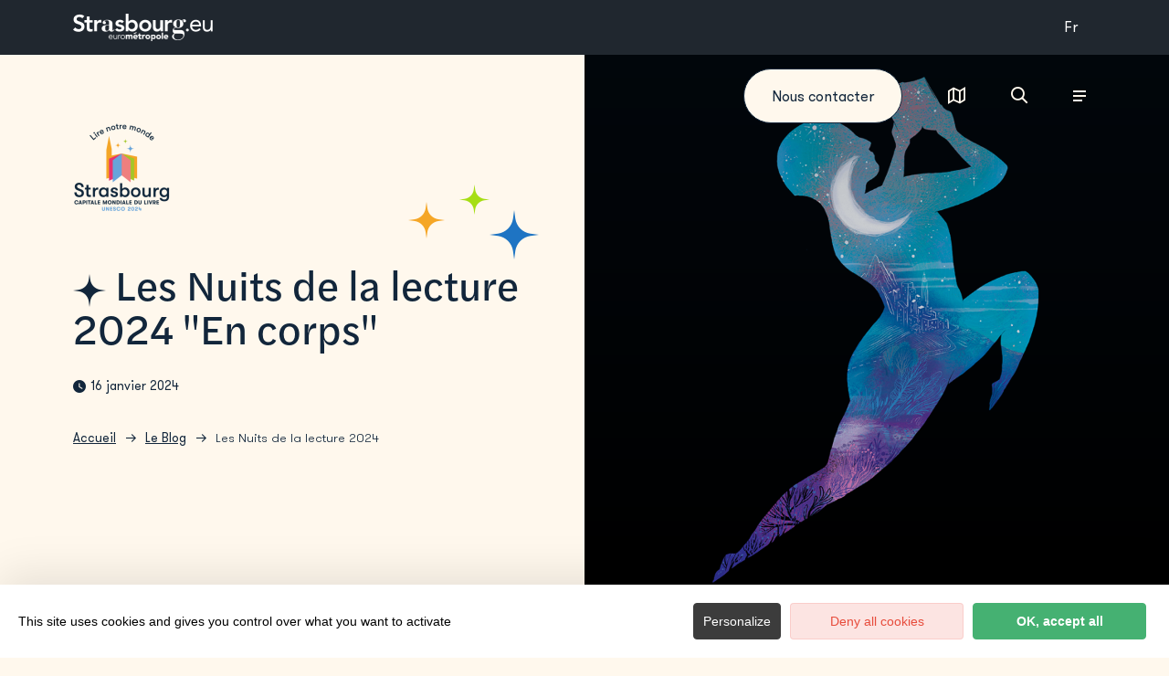

--- FILE ---
content_type: text/html; charset=UTF-8
request_url: https://lirenotremonde.strasbourg.eu/le-blog/actualites/les-nuits-de-la-lecture/
body_size: 17220
content:
<!doctype html>
<html dir="ltr" lang="fr-FR" prefix="og: https://ogp.me/ns#" > <!--<![endif]-->
<head>
    <title>Les Nuits de la lecture - Strasbourg - Lire notre monde</title>

<meta charset="UTF-8"/>
<meta name="viewport" content="width=device-width, initial-scale=1">

<meta name="theme-color" content="#20272f">
<meta name="msapplication-navbutton-color" content="#20272f">
<meta name="apple-mobile-web-app-status-bar-style" content="#20272f">

<title>Les Nuits de la lecture - Strasbourg - Lire notre monde</title>

		<!-- All in One SEO 4.6.4 - aioseo.com -->
		<meta name="description" content="Ouverture de la médiathèque Frida Kahlo et programmations riches et variées célébreront la 8e édition de les Nuits de la lecture sur la thématique &quot;En corps.&quot;" />
		<meta name="robots" content="max-image-preview:large" />
		<link rel="canonical" href="https://lirenotremonde.strasbourg.eu/le-blog/actualites/les-nuits-de-la-lecture/" />
		<meta name="generator" content="All in One SEO (AIOSEO) 4.6.4" />
		<meta property="og:locale" content="fr_FR" />
		<meta property="og:site_name" content="Strasbourg - Capitale Mondiale du Livre 2024 | Lire notre monde" />
		<meta property="og:type" content="article" />
		<meta property="og:title" content="Les Nuits de la lecture - Strasbourg - Lire notre monde" />
		<meta property="og:description" content="Ouverture de la médiathèque Frida Kahlo et programmations riches et variées célébreront la 8e édition de les Nuits de la lecture sur la thématique &quot;En corps.&quot;" />
		<meta property="og:url" content="https://lirenotremonde.strasbourg.eu/le-blog/actualites/les-nuits-de-la-lecture/" />
		<meta property="og:image" content="https://lirenotremonde.strasbourg.eu/wp-content/uploads/2024/01/instagram-texte-1080par1080.jpg" />
		<meta property="og:image:secure_url" content="https://lirenotremonde.strasbourg.eu/wp-content/uploads/2024/01/instagram-texte-1080par1080.jpg" />
		<meta property="og:image:width" content="1080" />
		<meta property="og:image:height" content="1080" />
		<meta property="article:published_time" content="2024-01-16T08:18:19+00:00" />
		<meta property="article:modified_time" content="2024-01-23T11:11:18+00:00" />
		<meta name="twitter:card" content="summary_large_image" />
		<meta name="twitter:title" content="Les Nuits de la lecture - Strasbourg - Lire notre monde" />
		<meta name="twitter:description" content="Ouverture de la médiathèque Frida Kahlo et programmations riches et variées célébreront la 8e édition de les Nuits de la lecture sur la thématique &quot;En corps.&quot;" />
		<meta name="twitter:image" content="https://lirenotremonde.strasbourg.eu/wp-content/uploads/2024/01/instagram-texte-1080par1080.jpg" />
		<script type="application/ld+json" class="aioseo-schema">
			{"@context":"https:\/\/schema.org","@graph":[{"@type":"BreadcrumbList","@id":"https:\/\/lirenotremonde.strasbourg.eu\/le-blog\/actualites\/les-nuits-de-la-lecture\/#breadcrumblist","itemListElement":[{"@type":"ListItem","@id":"https:\/\/lirenotremonde.strasbourg.eu\/#listItem","position":1,"name":"Home","item":"https:\/\/lirenotremonde.strasbourg.eu\/","nextItem":"https:\/\/lirenotremonde.strasbourg.eu\/le-blog\/actualites\/les-nuits-de-la-lecture\/#listItem"},{"@type":"ListItem","@id":"https:\/\/lirenotremonde.strasbourg.eu\/le-blog\/actualites\/les-nuits-de-la-lecture\/#listItem","position":2,"name":"Les Nuits de la lecture 2024","previousItem":"https:\/\/lirenotremonde.strasbourg.eu\/#listItem"}]},{"@type":"Organization","@id":"https:\/\/lirenotremonde.strasbourg.eu\/#organization","name":"Ville de Strasbourg - Direction de la Culture","description":"Lire notre monde","url":"https:\/\/lirenotremonde.strasbourg.eu\/"},{"@type":"Person","@id":"https:\/\/lirenotremonde.strasbourg.eu\/author\/clementine-guidouxstrasbourg-eu\/#author","url":"https:\/\/lirenotremonde.strasbourg.eu\/author\/clementine-guidouxstrasbourg-eu\/","name":"Cl\u00e9mentine GUIDOUX"},{"@type":"WebPage","@id":"https:\/\/lirenotremonde.strasbourg.eu\/le-blog\/actualites\/les-nuits-de-la-lecture\/#webpage","url":"https:\/\/lirenotremonde.strasbourg.eu\/le-blog\/actualites\/les-nuits-de-la-lecture\/","name":"Les Nuits de la lecture - Strasbourg - Lire notre monde","description":"Ouverture de la m\u00e9diath\u00e8que Frida Kahlo et programmations riches et vari\u00e9es c\u00e9l\u00e9breront la 8e \u00e9dition de les Nuits de la lecture sur la th\u00e9matique \"En corps.\"","inLanguage":"fr-FR","isPartOf":{"@id":"https:\/\/lirenotremonde.strasbourg.eu\/#website"},"breadcrumb":{"@id":"https:\/\/lirenotremonde.strasbourg.eu\/le-blog\/actualites\/les-nuits-de-la-lecture\/#breadcrumblist"},"author":{"@id":"https:\/\/lirenotremonde.strasbourg.eu\/author\/clementine-guidouxstrasbourg-eu\/#author"},"creator":{"@id":"https:\/\/lirenotremonde.strasbourg.eu\/author\/clementine-guidouxstrasbourg-eu\/#author"},"datePublished":"2024-01-16T09:18:19+01:00","dateModified":"2024-01-23T12:11:18+01:00"},{"@type":"WebSite","@id":"https:\/\/lirenotremonde.strasbourg.eu\/#website","url":"https:\/\/lirenotremonde.strasbourg.eu\/","name":"Strasbourg - Lire notre monde","description":"Lire notre monde","inLanguage":"fr-FR","publisher":{"@id":"https:\/\/lirenotremonde.strasbourg.eu\/#organization"}}]}
		</script>
		<!-- All in One SEO -->


<link rel='stylesheet' id='classic-theme-styles-css' href='https://lirenotremonde.strasbourg.eu/wp-includes/css/classic-themes.min.css?ver=6.2' type='text/css' media='all' />
<link rel="https://api.w.org/" href="https://lirenotremonde.strasbourg.eu/wp-json/" /><link rel="EditURI" type="application/rsd+xml" title="RSD" href="https://lirenotremonde.strasbourg.eu/xmlrpc.php?rsd" />
<link rel="wlwmanifest" type="application/wlwmanifest+xml" href="https://lirenotremonde.strasbourg.eu/wp-includes/wlwmanifest.xml" />
<meta name="generator" content="WordPress 6.2" />
<link rel='shortlink' href='https://lirenotremonde.strasbourg.eu/?p=18946' />
<link rel="alternate" type="application/json+oembed" href="https://lirenotremonde.strasbourg.eu/wp-json/oembed/1.0/embed?url=https%3A%2F%2Flirenotremonde.strasbourg.eu%2Fle-blog%2Factualites%2Fles-nuits-de-la-lecture%2F" />
<link rel="alternate" type="text/xml+oembed" href="https://lirenotremonde.strasbourg.eu/wp-json/oembed/1.0/embed?url=https%3A%2F%2Flirenotremonde.strasbourg.eu%2Fle-blog%2Factualites%2Fles-nuits-de-la-lecture%2F&#038;format=xml" />
<script>document.documentElement.className += " js";</script>


    <link rel="icon" type="image/png" sizes="16x16" href="https://lirenotremonde.strasbourg.eu/wp-content/uploads/2023/02/favicon-strasbourg-livre-16x16.png">
    <link rel="icon" type="image/png" sizes="32x32" href="https://lirenotremonde.strasbourg.eu/wp-content/uploads/2023/02/favicon-strasbourg-livre-32x32.png">
    <link rel="icon" type="image/png" sizes="96x96" href="https://lirenotremonde.strasbourg.eu/wp-content/uploads/2023/02/favicon-strasbourg-livre-96x96.png">
    <link rel="icon" type="image/png" sizes="192x192" href="https://lirenotremonde.strasbourg.eu/wp-content/uploads/2023/02/favicon-strasbourg-livre-192x192.png">


<link rel="stylesheet" href="https://use.typekit.net/god8dpw.css">



<link rel="stylesheet" media="all" href="https://lirenotremonde.strasbourg.eu/wp-content/themes/capitaledulivre/assets/dist/style-1727704499.css">

            <style>:root {
                --main-color: #48C085;
            }</style>
    
<!-- Matomo -->
<script>
    var _paq = window._paq = window._paq || [];
    /* tracker methods like "setCustomDimension" should be called before "trackPageView" */
    _paq.push(['requireCookieConsent']);
    _paq.push(['trackPageView']);
    _paq.push(['enableLinkTracking']);
    (function () {
        var u = "//analytics.strasbourg.cloud/";
        _paq.push(['setTrackerUrl', u + 'matomo.php']);
        _paq.push(['setSiteId', '37']);
        var d = document, g = d.createElement('script'), s = d.getElementsByTagName('script')[0];
        g.async = true;
        g.src = u + 'matomo.js';
        s.parentNode.insertBefore(g, s);
    })();
</script>
<!-- End Matomo Code -->

        </head>

<body class="actualites-template-default single single-actualites postid-18946">

    <nav class="strate-eurometropole" role="navigation">

    <div class="inner-barre">
        <a href="https://www.strasbourg.eu/" class="logo-eurometropole" target="_blank">
                    <figure >
                    <img width="153" height="30" alt="Logo Strasbourg Eurométropole" src="[data-uri]" srcset="[data-uri] 2x" data-srcset="https://lirenotremonde.strasbourg.eu/wp-content/uploads/2023/02/logo-strasbourg-eurometropole2x-153x30.png 1x, https://lirenotremonde.strasbourg.eu/wp-content/uploads/2023/02/logo-strasbourg-eurometropole2x-306x60.png 2x" class="lazy" data-src="https://lirenotremonde.strasbourg.eu/wp-content/uploads/2023/02/logo-strasbourg-eurometropole2x-153x30.png">
                    </figure>

        </a>
                    <div class="lang-dropdown  single-lang">
                <a href="https://lirenotremonde.strasbourg.eu/" title="Langue courante du site : fr">
                    fr
                </a>
                
            </div>

            </div>
</nav>

    <header id="barre-navigation" >
    <div class="inner-container">
                    <a href="https://lirenotremonde.strasbourg.eu/" class="logo">
                        <figure >
                    <img width="166" height="55" alt="Strasbourg Capitale mondiale du livre UNESCO 2024 - Lire notre monde" src="[data-uri]" srcset="[data-uri] 2x" data-srcset="https://lirenotremonde.strasbourg.eu/wp-content/uploads/2023/12/ok-strasbourg-direction-culture-cml-logo-24-25-plan-de-travail-1-166x55.png 1x, https://lirenotremonde.strasbourg.eu/wp-content/uploads/2023/12/ok-strasbourg-direction-culture-cml-logo-24-25-plan-de-travail-1-332x110.png 2x" class="lazy" data-src="https://lirenotremonde.strasbourg.eu/wp-content/uploads/2023/12/ok-strasbourg-direction-culture-cml-logo-24-25-plan-de-travail-1-166x55.png">
                    </figure>

            </a>
        
        <div class="container-right-side">
            <a href="https://lirenotremonde.strasbourg.eu/contact/" class="btn link-libre">
                Nous contacter
            </a>
            <a href="https://lirenotremonde.strasbourg.eu/carte-interactive/" class="link-with-icon" title="Carte interactive">
                <span class="icon-ico-map-interactive"></span>
            </a>
            <button data-overlay-open="overlay-search" class="btn-search ga-event-search">
                <span class="icon-ico-search"></span>
            </button>

            <button data-overlay-open="overlay-menu" class="btn-menu ga-event-header-menu">
                <span></span>
                <span></span>
                <span></span>
            </button>
        </div>
    </div>
</header>

    <main id="content" class="single-actualites">

        <header id="cover-home" class="cover-common cover-edito ">
    <div class="container">
        <div class="container">
            <div class="caption">
                <div class="inner-caption text-styles">
                                            <a href="https://lirenotremonde.strasbourg.eu/" class="logo">
                                    <figure >
                    <img width="107" height="125" alt="Strasbourg Capitale mondiale du livre UNESCO 2024 - Lire notre monde" src="[data-uri]" srcset="[data-uri] 2x" data-srcset="https://lirenotremonde.strasbourg.eu/wp-content/uploads/2023/12/design-sans-titre-12-107x125.png 1x, https://lirenotremonde.strasbourg.eu/wp-content/uploads/2023/12/design-sans-titre-12-214x250.png 2x" class="lazy" data-src="https://lirenotremonde.strasbourg.eu/wp-content/uploads/2023/12/design-sans-titre-12-107x125.png">
                    </figure>

                        </a>
                                        <div class="categories-list">
                        <p class="surtitre">
                                                    </p>
                    </div>
                    <div class="title-container">
                                                    <h1>Les Nuits de la lecture 2024 "En corps" </h1>
                                                <div class="etoiles">
                            <span class="icon-ico-star --jaune"></span>
                            <span class="icon-ico-star --verte"></span>
                            <span class="icon-ico-star --bleu"></span>
                                                    </div>
                                                                            <span class="publish-date">16 janvier 2024</span>
                                                    <ul id="breadcrumb" class="breadcrumb" aria-label="Fil d'ariane de la page">
                                                        <li><a href="https://lirenotremonde.strasbourg.eu/">Accueil</a></li>
                                                                                    <li><a href="https://lirenotremonde.strasbourg.eu/le-blog/">Le Blog</a></li>
                                                                <li><span>Les Nuits de la lecture 2024</span></li>
                        </ul>

                    </div>
                </div>
            </div>
                            <div class="image-wrapper">
                            <figure class="fit-cover">
                    <picture>
                                                    <source data-srcset="https://lirenotremonde.strasbourg.eu/wp-content/uploads/2024/01/instagram-sanstexte-1080par1080-420x600.jpg" media="(max-width: 420px)" srcset="[data-uri]">
                                    <source data-srcset="https://lirenotremonde.strasbourg.eu/wp-content/uploads/2024/01/instagram-sanstexte-1080par1080-980x600.jpg" media="(max-width: 980px)" srcset="[data-uri]">
                                <img width="1920" height="1880" alt="Nuit de la lecture 2024" src="[data-uri]" class="lazy" data-src="https://lirenotremonde.strasbourg.eu/wp-content/uploads/2024/01/instagram-sanstexte-1080par1080-1920x1880.jpg">
            </picture>
                    </figure>

                </div>
                    </div>
    </div>
</header>

    <div class="introduction">
        <div class="wrapper wrapper-small">
            <p>À l'initiative du Ministère de la Culture, les Nuits de la lecture revient pour une 8e édition autour du thème "En corps", faisant écho aux Jeux Olympiques en 2024. Afin de mettre la lecture à l'honneur, le réseau des médiathèques, la BNU et l'Université proposent une programmation riche et passionnante ! Cette célébration sera également marquée par l'ouverture de la nouvelle médiathèque Frida Kahlo à Schiltigheim !</p>
        </div>
    </div>


        
            <div class="section --bg-none"  id="content" >

                
                                                            <div class="bloc wrapper wrapper-small text-styles">
    <h2>Une programmation riche et variée</h2>
<p>Dans toutes les médiathèques de la Ville et de l'Eurométropole de Strasbourg, il sera possible d'assister à un spectacle, d'écouter une lecture, de participer à un atelier ainsi qu'à de nombreux jeux sur différents sujets rattachés au corps. Diverses thématiques telles que la redécouverte du corps et de la relation à l'autre, le théâtre, la danse, le bien-être, les sens et le mouvement, mettrons la lecture à l'honneur <strong>le 20 janvier.</strong></p>

</div>
                                                </div>

        
            <div class="section --bg-carmine" >

                
                                                            <div class="bloc wrapper wrapper-small text-styles">
    <h3>Retour en images de l'édition 2023 sur le thème de la peur !&nbsp;</h3>

</div>
                                                                                        <div class="bloc bloc-galerie">
        <div class="carousel-galerie splide" role="group" aria-label="Carrousel avec une galerie d'images que au click permet d'ouvrir leur version agrandie">
            <div class="wrapper wrapper-small">
                <div class="splide__arrows">
                    <button class="splide__arrow splide__arrow--prev">
                        <span class="icon-ico-arrow-left-slider"></span>
                    </button>
                    <button class="splide__arrow splide__arrow--next">
                        <span class="icon-ico-arrow-right-slider"></span>
                    </button>
                </div>
                <div class="splide__track">
                    <ul class="splide__list">
                                                    <li class="splide__slide">
                                <a href="https://lirenotremonde.strasbourg.eu/wp-content/uploads/2024/01/dsc03429pl-0x1080.jpg" class="slide zoombox zgallery595475069" aria-label="Ouvrir la modale avec l'image agrandie">
                                                <span class="credits" aria-hidden="true" tabindex="0">
           © PL
        </span>
        <figure class="fit-cover" aria-label="© PL">

        <span class="img-wrapper">
                            <picture>
                                                                <source srcset="https://lirenotremonde.strasbourg.eu/wp-content/uploads/2024/01/dsc03429pl-0x240.jpg" media="(max-width: 420px)">
                                        <img width="644" height="430" alt="Nuit de la lecture 2023" src="https://lirenotremonde.strasbourg.eu/wp-content/uploads/2024/01/dsc03429pl-0x430.jpg">
                </picture>
                    </span>

        
    </figure>

                                </a>
                            </li>
                                                    <li class="splide__slide">
                                <a href="https://lirenotremonde.strasbourg.eu/wp-content/uploads/2024/01/dsc03443pl-0x1080.jpg" class="slide zoombox zgallery595475069" aria-label="Ouvrir la modale avec l'image agrandie">
                                                <span class="credits" aria-hidden="true" tabindex="0">
           © PL
        </span>
        <figure class="fit-cover" aria-label="© PL">

        <span class="img-wrapper">
                            <picture>
                                                                <source srcset="https://lirenotremonde.strasbourg.eu/wp-content/uploads/2024/01/dsc03443pl-0x240.jpg" media="(max-width: 420px)">
                                        <img width="644" height="430" alt="Nuit de la lecture 2023" src="https://lirenotremonde.strasbourg.eu/wp-content/uploads/2024/01/dsc03443pl-0x430.jpg">
                </picture>
                    </span>

        
    </figure>

                                </a>
                            </li>
                                                    <li class="splide__slide">
                                <a href="https://lirenotremonde.strasbourg.eu/wp-content/uploads/2024/01/dsc03449pl-0x1080.jpg" class="slide zoombox zgallery595475069" aria-label="Ouvrir la modale avec l'image agrandie">
                                                <span class="credits" aria-hidden="true" tabindex="0">
           © PL
        </span>
        <figure class="fit-cover" aria-label="© PL">

        <span class="img-wrapper">
                            <picture>
                                                                <source srcset="https://lirenotremonde.strasbourg.eu/wp-content/uploads/2024/01/dsc03449pl-0x240.jpg" media="(max-width: 420px)">
                                        <img width="644" height="430" alt="Nuit de la lecture 2023" src="https://lirenotremonde.strasbourg.eu/wp-content/uploads/2024/01/dsc03449pl-0x430.jpg">
                </picture>
                    </span>

        
    </figure>

                                </a>
                            </li>
                                                    <li class="splide__slide">
                                <a href="https://lirenotremonde.strasbourg.eu/wp-content/uploads/2024/01/dsc03459pl-0x1080.jpg" class="slide zoombox zgallery595475069" aria-label="Ouvrir la modale avec l'image agrandie">
                                                <span class="credits" aria-hidden="true" tabindex="0">
           © PL
        </span>
        <figure class="fit-cover" aria-label="© PL">

        <span class="img-wrapper">
                            <picture>
                                                                <source srcset="https://lirenotremonde.strasbourg.eu/wp-content/uploads/2024/01/dsc03459pl-0x240.jpg" media="(max-width: 420px)">
                                        <img width="286" height="430" alt="Nuit de la lecture 2023" src="https://lirenotremonde.strasbourg.eu/wp-content/uploads/2024/01/dsc03459pl-0x430.jpg">
                </picture>
                    </span>

        
    </figure>

                                </a>
                            </li>
                                            </ul>
                </div>

            </div>
        </div>
    </div>

                                                </div>

        
            <div class="section --bg-none" >

                
                                                            <div class="bloc wrapper wrapper-small text-styles">
    <h2>La médiathèque Frida Kahlo ouvre ses portes !&nbsp;</h2>

</div>
                                                                                
    <div class="wrapper wrapper-small bloc bloc-image-texte --text-right ">
        <div class="col-text">
            <div class="text-styles">
                <p>La Nuit de la lecture sera marquée par un weekend inaugural dédié à l'ouverture de la médiathèque Frida Kahlo à Schiltigheim. Les <strong>19 et 20 janvier</strong>, vous pourrez profiter de moments festifs entre visites guidées, concerts, spectacles, lectures, déambulations théâtrales et bien d'autres surprises !&nbsp;&nbsp;</p>

            </div>
        </div>

        <div class="col-image">
            <div class="image">
                                            <figure >
                    <img width="420" height="267" alt="Médiathèque Frida Kahlo" src="[data-uri]" class="lazy" data-src="https://lirenotremonde.strasbourg.eu/wp-content/uploads/2024/01/mfk-portail-mediatheques-420x0.jpg">
                    </figure>

                            </div>
        </div>
    </div>


                                                                                <div class="bloc wrapper wrapper-small text-styles">
    <h3>Visite de la médiathèque en images</h3>

</div>
                                                                                        <div class="bloc bloc-galerie">
        <div class="carousel-galerie splide" role="group" aria-label="Carrousel avec une galerie d'images que au click permet d'ouvrir leur version agrandie">
            <div class="wrapper wrapper-small">
                <div class="splide__arrows">
                    <button class="splide__arrow splide__arrow--prev">
                        <span class="icon-ico-arrow-left-slider"></span>
                    </button>
                    <button class="splide__arrow splide__arrow--next">
                        <span class="icon-ico-arrow-right-slider"></span>
                    </button>
                </div>
                <div class="splide__track">
                    <ul class="splide__list">
                                                    <li class="splide__slide">
                                <a href="https://lirenotremonde.strasbourg.eu/wp-content/uploads/2024/01/p1155214-0x1080.jpg" class="slide zoombox zgallery1971661434" aria-label="Ouvrir la modale avec l'image agrandie">
                                                <span class="credits" aria-hidden="true" tabindex="0">
           © Valentine Zeler
        </span>
        <figure class="fit-cover" aria-label="© Valentine Zeler">

        <span class="img-wrapper">
                            <picture>
                                                                <source srcset="https://lirenotremonde.strasbourg.eu/wp-content/uploads/2024/01/p1155214-0x240.jpg" media="(max-width: 420px)">
                                        <img width="573" height="430" alt="Médiathèque Frida Kahlo" src="https://lirenotremonde.strasbourg.eu/wp-content/uploads/2024/01/p1155214-0x430.jpg">
                </picture>
                    </span>

        
    </figure>

                                </a>
                            </li>
                                                    <li class="splide__slide">
                                <a href="https://lirenotremonde.strasbourg.eu/wp-content/uploads/2024/01/p1155152-0x1080.jpg" class="slide zoombox zgallery1971661434" aria-label="Ouvrir la modale avec l'image agrandie">
                                                <span class="credits" aria-hidden="true" tabindex="0">
           © Valentine Zeler
        </span>
        <figure class="fit-cover" aria-label="© Valentine Zeler">

        <span class="img-wrapper">
                            <picture>
                                                                <source srcset="https://lirenotremonde.strasbourg.eu/wp-content/uploads/2024/01/p1155152-0x240.jpg" media="(max-width: 420px)">
                                        <img width="573" height="430" alt="Médiathèque Frida Kahlo" src="https://lirenotremonde.strasbourg.eu/wp-content/uploads/2024/01/p1155152-0x430.jpg">
                </picture>
                    </span>

        
    </figure>

                                </a>
                            </li>
                                                    <li class="splide__slide">
                                <a href="https://lirenotremonde.strasbourg.eu/wp-content/uploads/2024/01/p1155177-0x1080.jpg" class="slide zoombox zgallery1971661434" aria-label="Ouvrir la modale avec l'image agrandie">
                                                <span class="credits" aria-hidden="true" tabindex="0">
           © Valentine Zeler
        </span>
        <figure class="fit-cover" aria-label="© Valentine Zeler">

        <span class="img-wrapper">
                            <picture>
                                                                <source srcset="https://lirenotremonde.strasbourg.eu/wp-content/uploads/2024/01/p1155177-0x240.jpg" media="(max-width: 420px)">
                                        <img width="573" height="430" alt="Médiathèque Frida Kahlo" src="https://lirenotremonde.strasbourg.eu/wp-content/uploads/2024/01/p1155177-0x430.jpg">
                </picture>
                    </span>

        
    </figure>

                                </a>
                            </li>
                                                    <li class="splide__slide">
                                <a href="https://lirenotremonde.strasbourg.eu/wp-content/uploads/2024/01/p1155170-0x1080.jpg" class="slide zoombox zgallery1971661434" aria-label="Ouvrir la modale avec l'image agrandie">
                                                <span class="credits" aria-hidden="true" tabindex="0">
           © Valentine Zeler
        </span>
        <figure class="fit-cover" aria-label="© Valentine Zeler">

        <span class="img-wrapper">
                            <picture>
                                                                <source srcset="https://lirenotremonde.strasbourg.eu/wp-content/uploads/2024/01/p1155170-0x240.jpg" media="(max-width: 420px)">
                                        <img width="573" height="430" alt="Médiathèque Frida Kahlo" src="https://lirenotremonde.strasbourg.eu/wp-content/uploads/2024/01/p1155170-0x430.jpg">
                </picture>
                    </span>

        
    </figure>

                                </a>
                            </li>
                                                    <li class="splide__slide">
                                <a href="https://lirenotremonde.strasbourg.eu/wp-content/uploads/2024/01/p1155142-0x1080.jpg" class="slide zoombox zgallery1971661434" aria-label="Ouvrir la modale avec l'image agrandie">
                                                <span class="credits" aria-hidden="true" tabindex="0">
           © Valentine Zeler
        </span>
        <figure class="fit-cover" aria-label="© Valentine Zeler">

        <span class="img-wrapper">
                            <picture>
                                                                <source srcset="https://lirenotremonde.strasbourg.eu/wp-content/uploads/2024/01/p1155142-0x240.jpg" media="(max-width: 420px)">
                                        <img width="573" height="430" alt="Médiathèque Frida Kahlo" src="https://lirenotremonde.strasbourg.eu/wp-content/uploads/2024/01/p1155142-0x430.jpg">
                </picture>
                    </span>

        
    </figure>

                                </a>
                            </li>
                                                    <li class="splide__slide">
                                <a href="https://lirenotremonde.strasbourg.eu/wp-content/uploads/2024/01/p1424152-0x1080.jpg" class="slide zoombox zgallery1971661434" aria-label="Ouvrir la modale avec l'image agrandie">
                                                <span class="credits" aria-hidden="true" tabindex="0">
           © Valentine Zeler
        </span>
        <figure class="fit-cover" aria-label="© Valentine Zeler">

        <span class="img-wrapper">
                            <picture>
                                                                <source srcset="https://lirenotremonde.strasbourg.eu/wp-content/uploads/2024/01/p1424152-0x240.jpg" media="(max-width: 420px)">
                                        <img width="573" height="430" alt="Médiathèque Frida Kahlo" src="https://lirenotremonde.strasbourg.eu/wp-content/uploads/2024/01/p1424152-0x430.jpg">
                </picture>
                    </span>

        
    </figure>

                                </a>
                            </li>
                                                    <li class="splide__slide">
                                <a href="https://lirenotremonde.strasbourg.eu/wp-content/uploads/2024/01/p1424104-0x1080.jpg" class="slide zoombox zgallery1971661434" aria-label="Ouvrir la modale avec l'image agrandie">
                                                <span class="credits" aria-hidden="true" tabindex="0">
           © Valentine Zeler
        </span>
        <figure class="fit-cover" aria-label="© Valentine Zeler">

        <span class="img-wrapper">
                            <picture>
                                                                <source srcset="https://lirenotremonde.strasbourg.eu/wp-content/uploads/2024/01/p1424104-0x240.jpg" media="(max-width: 420px)">
                                        <img width="573" height="430" alt="Médiathèque Frida Kahlo" src="https://lirenotremonde.strasbourg.eu/wp-content/uploads/2024/01/p1424104-0x430.jpg">
                </picture>
                    </span>

        
    </figure>

                                </a>
                            </li>
                                                    <li class="splide__slide">
                                <a href="https://lirenotremonde.strasbourg.eu/wp-content/uploads/2024/01/p1155226-0x1080.jpg" class="slide zoombox zgallery1971661434" aria-label="Ouvrir la modale avec l'image agrandie">
                                                <span class="credits" aria-hidden="true" tabindex="0">
           © Valentine Zeler
        </span>
        <figure class="fit-cover" aria-label="© Valentine Zeler">

        <span class="img-wrapper">
                            <picture>
                                                                <source srcset="https://lirenotremonde.strasbourg.eu/wp-content/uploads/2024/01/p1155226-0x240.jpg" media="(max-width: 420px)">
                                        <img width="322" height="430" alt="Médiathèque Frida Kahlo" src="https://lirenotremonde.strasbourg.eu/wp-content/uploads/2024/01/p1155226-0x430.jpg">
                </picture>
                    </span>

        
    </figure>

                                </a>
                            </li>
                                                    <li class="splide__slide">
                                <a href="https://lirenotremonde.strasbourg.eu/wp-content/uploads/2024/01/p1155204-0x1080.jpg" class="slide zoombox zgallery1971661434" aria-label="Ouvrir la modale avec l'image agrandie">
                                                <span class="credits" aria-hidden="true" tabindex="0">
           © Valentine Zeler
        </span>
        <figure class="fit-cover" aria-label="© Valentine Zeler">

        <span class="img-wrapper">
                            <picture>
                                                                <source srcset="https://lirenotremonde.strasbourg.eu/wp-content/uploads/2024/01/p1155204-0x240.jpg" media="(max-width: 420px)">
                                        <img width="573" height="430" alt="Médiathèque Frida Kahlo" src="https://lirenotremonde.strasbourg.eu/wp-content/uploads/2024/01/p1155204-0x430.jpg">
                </picture>
                    </span>

        
    </figure>

                                </a>
                            </li>
                                                    <li class="splide__slide">
                                <a href="https://lirenotremonde.strasbourg.eu/wp-content/uploads/2024/01/p1155149-0x1080.jpg" class="slide zoombox zgallery1971661434" aria-label="Ouvrir la modale avec l'image agrandie">
                                                <span class="credits" aria-hidden="true" tabindex="0">
           © Valentine Zeler
        </span>
        <figure class="fit-cover" aria-label="© Valentine Zeler">

        <span class="img-wrapper">
                            <picture>
                                                                <source srcset="https://lirenotremonde.strasbourg.eu/wp-content/uploads/2024/01/p1155149-0x240.jpg" media="(max-width: 420px)">
                                        <img width="573" height="430" alt="Médiathèque Frida Kahlo" src="https://lirenotremonde.strasbourg.eu/wp-content/uploads/2024/01/p1155149-0x430.jpg">
                </picture>
                    </span>

        
    </figure>

                                </a>
                            </li>
                                                    <li class="splide__slide">
                                <a href="https://lirenotremonde.strasbourg.eu/wp-content/uploads/2024/01/p1155208-0x1080.jpg" class="slide zoombox zgallery1971661434" aria-label="Ouvrir la modale avec l'image agrandie">
                                                <span class="credits" aria-hidden="true" tabindex="0">
           © Valentine Zeler
        </span>
        <figure class="fit-cover" aria-label="© Valentine Zeler">

        <span class="img-wrapper">
                            <picture>
                                                                <source srcset="https://lirenotremonde.strasbourg.eu/wp-content/uploads/2024/01/p1155208-0x240.jpg" media="(max-width: 420px)">
                                        <img width="573" height="430" alt="Médiathèque Frida Kahlo" src="https://lirenotremonde.strasbourg.eu/wp-content/uploads/2024/01/p1155208-0x430.jpg">
                </picture>
                    </span>

        
    </figure>

                                </a>
                            </li>
                                                    <li class="splide__slide">
                                <a href="https://lirenotremonde.strasbourg.eu/wp-content/uploads/2024/01/p1155194-0x1080.jpg" class="slide zoombox zgallery1971661434" aria-label="Ouvrir la modale avec l'image agrandie">
                                                <span class="credits" aria-hidden="true" tabindex="0">
           © Valentine Zeler
        </span>
        <figure class="fit-cover" aria-label="© Valentine Zeler">

        <span class="img-wrapper">
                            <picture>
                                                                <source srcset="https://lirenotremonde.strasbourg.eu/wp-content/uploads/2024/01/p1155194-0x240.jpg" media="(max-width: 420px)">
                                        <img width="573" height="430" alt="Médiathèque Frida Kahlo" src="https://lirenotremonde.strasbourg.eu/wp-content/uploads/2024/01/p1155194-0x430.jpg">
                </picture>
                    </span>

        
    </figure>

                                </a>
                            </li>
                                            </ul>
                </div>

            </div>
        </div>
    </div>

                                                </div>

        

        <div class="auteur-article">
            <div class="wrapper wrapper-small">
                <div class="image-wrapper">
                                                    <figure class="fit-cover">
                    <img width="110" height="110" alt="Logo Signature Capitale mondiale du livre" src="[data-uri]" srcset="[data-uri] 2x" data-srcset="https://lirenotremonde.strasbourg.eu/wp-content/uploads/2023/06/signature-1-110x110.jpg 1x, https://lirenotremonde.strasbourg.eu/wp-content/uploads/2023/06/signature-1-220x220.jpg 2x" class="lazy" data-src="https://lirenotremonde.strasbourg.eu/wp-content/uploads/2023/06/signature-1-110x110.jpg">
                    </figure>

                                    </div>
                <div class="caption">
                    <div class="barre">
                        <div class="left-side">
                            <span class="name">L'équipe Lire notre monde</span>
                                                            <p class="role">Rédaction</p>
                                                    </div>

                                                    <ul class="social-links">
                                                                    <li>
                                        <a href="https://www.facebook.com/LireNotreMonde/" title="" target="_blank">
                                            <span class="icon-ico-facebook"></span>
                                        </a>
                                    </li>
                                                                    <li>
                                        <a href="https://www.instagram.com/lire.notre.monde" title="" target="_blank">
                                            <span class="icon-ico-instagram"></span>
                                        </a>
                                    </li>
                                                                    <li>
                                        <a href="https://www.youtube.com/channel/UCwIImwWG-RftcfBerTFh6ew" title="" target="_blank">
                                            <span class="icon-ico-youtube"></span>
                                        </a>
                                    </li>
                                                            </ul>
                                            </div>
                                            <p>"Rejoignez l'aventure !"</p>
                    

                </div>
            </div>
        </div>

                            <div class="bloc bloc-actualites">
                <div class="carousel-actualites splide" role="group" aria-label="Carousel présentant les dernières actualités sur le site">
                    <div class="wrapper wrapper-small text-styles">
                        <h2 class="title-bloc-actualites">D'autres lectures</h2>
                        <div class="top-bar">
                            <div class="splide__arrows">
                                <button class="splide__arrow splide__arrow--prev">
                                    <span class="icon-ico-arrow-left-slider"></span>
                                </button>
                                <button class="splide__arrow splide__arrow--next">
                                    <span class="icon-ico-arrow-right-slider"></span>
                                </button>
                            </div>
                            <a href="https://lirenotremonde.strasbourg.eu/le-blog/" class="btn">
                                Voir tous les articles
                            </a>
                        </div>
                    </div>
                    <div class="wrapper splide__track">
                        <ul class="splide__list">
                                                            <li class="splide__slide actualite">
                                    <a href="https://lirenotremonde.strasbourg.eu/le-blog/actualites/un-caractere-pour-le-futur/" class="card-actualite">
            <ul class="categories-container no-ul-styles">
                            <li class="categorie">
                    <p>Actualité</p>
                </li>
                    </ul>
        <div class="wrapper-image">
                            <figure class="fit-cover">
                    <img alt="Azimut" width="280" height="280" src="[data-uri]" class="lazy" data-src="https://lirenotremonde.strasbourg.eu/wp-content/uploads/2024/11/azimut-280x280.jpg">
                    </figure>

            </div>
            <div class="caption">
                            <p class="title-card">
                                            Un caractère pour le futur
                                                    
                                                            </p>
            
                            <time class="date-card"
                      datetime="26/03/2026"> Le 25 mars 2025</time>
                    </div>
    
</a>

                                </li>
                                                            <li class="splide__slide actualite">
                                    <a href="https://lirenotremonde.strasbourg.eu/le-blog/actualites/un-monde-fresque-parfait/" class="card-actualite">
            <ul class="categories-container no-ul-styles">
                            <li class="categorie">
                    <p>Actualité</p>
                </li>
                    </ul>
        <div class="wrapper-image">
                            <figure class="fit-cover">
                    <img alt="" width="280" height="280" src="[data-uri]" class="lazy" data-src="https://lirenotremonde.strasbourg.eu/wp-content/uploads/2025/03/animation-fresque-2-280x280.jpg">
                    </figure>

            </div>
            <div class="caption">
                            <p class="title-card">
                                            Un monde fresque parfait 
                                                    
                                                            </p>
            
                            <time class="date-card"
                      datetime="26/03/2026"> Le 25 mars 2025</time>
                    </div>
    
</a>

                                </li>
                                                            <li class="splide__slide actualite">
                                    <a href="https://lirenotremonde.strasbourg.eu/le-blog/actualites/un-final-qui-nous-emballe/" class="card-actualite">
            <ul class="categories-container no-ul-styles">
                            <li class="categorie">
                    <p>Actualité</p>
                </li>
                            <li class="categorie">
                    <p>Rétrospective</p>
                </li>
                    </ul>
        <div class="wrapper-image">
                            <figure class="fit-cover">
                    <img alt="Célébrons l'épilogue lire notre monde" width="280" height="280" src="[data-uri]" class="lazy" data-src="https://lirenotremonde.strasbourg.eu/wp-content/uploads/2025/03/cloture-cml-bandeaux-site-web-1920par1880px-epilogue-280x280.jpg">
                    </figure>

            </div>
            <div class="caption">
                            <p class="title-card">
                                            Un final qui nous emballe !
                                                    
                                                            </p>
            
                            <time class="date-card"
                      datetime="26/03/2026"> Le 25 mars 2025</time>
                    </div>
    
</a>

                                </li>
                                                            <li class="splide__slide actualite">
                                    <a href="https://lirenotremonde.strasbourg.eu/le-blog/actualites/rencontre-avec-j-m-g-le-clezio-identite-nomade-jecris-pour-voyager/" class="card-actualite">
            <ul class="categories-container no-ul-styles">
                            <li class="categorie">
                    <p>Actualité</p>
                </li>
                            <li class="categorie">
                    <p>Entretien</p>
                </li>
                    </ul>
        <div class="wrapper-image">
                            <figure class="fit-cover">
                    <img alt="" width="280" height="280" src="[data-uri]" class="lazy" data-src="https://lirenotremonde.strasbourg.eu/wp-content/uploads/2025/01/capture-280x280.png">
                    </figure>

            </div>
            <div class="caption">
                            <p class="title-card">
                                            Rencontre avec J.M.G. Le Clézio, "Identité nomade, j’écris pour voyager"
                                                    
                                                            </p>
            
                            <time class="date-card"
                      datetime="24/01/2026"> Le 14 janvier 2025</time>
                    </div>
    
</a>

                                </li>
                                                            <li class="splide__slide actualite">
                                    <a href="https://lirenotremonde.strasbourg.eu/le-blog/actualites/dima-abdallah-a-la-rencontre-de-detenues/" class="card-actualite">
            <ul class="categories-container no-ul-styles">
                            <li class="categorie">
                    <p>Actualité</p>
                </li>
                            <li class="categorie">
                    <p>Coulisse</p>
                </li>
                    </ul>
        <div class="wrapper-image">
                            <figure class="fit-cover">
                    <img alt="" width="280" height="280" src="[data-uri]" class="lazy" data-src="https://lirenotremonde.strasbourg.eu/wp-content/uploads/2024/12/la-maison-d-arret-de-strasbourg-accueille-plus-de-650-detenus-pour-une-capacite-theorique-de-447-places-photo-archives-dna-laurent-rea-1542711305-280x280.jpg">
                    </figure>

            </div>
            <div class="caption">
                            <p class="title-card">
                                            Dima Abdallah à la rencontre de détenu(e)s
                                                    
                                                            </p>
            
                            <time class="date-card"
                      datetime="24/01/2026"> Le 8 décembre 2024</time>
                    </div>
    
</a>

                                </li>
                                                            <li class="splide__slide actualite">
                                    <a href="https://lirenotremonde.strasbourg.eu/le-blog/actualites/lexil-ou-la-parole-enchantee/" class="card-actualite">
            <ul class="categories-container no-ul-styles">
                            <li class="categorie">
                    <p>Actualité</p>
                </li>
                            <li class="categorie">
                    <p>Témoignage</p>
                </li>
                    </ul>
        <div class="wrapper-image">
                                <span class="credits" aria-hidden="true" tabindex="0">
           © Abdesslam MIRDASS

        </span>
        <figure class="fit-cover" aria-label="© Abdesslam MIRDASS
">
                    <img alt="forum mondial de la démocratie" width="280" height="280" src="[data-uri]" class="lazy" data-src="https://lirenotremonde.strasbourg.eu/wp-content/uploads/2024/12/mirdass-2024-11-06-fra-781-280x280.jpg">
                    </figure>

            </div>
            <div class="caption">
                            <p class="title-card">
                                            L'exil ou la parole enchantée
                                                    
                                                            </p>
            
                            <time class="date-card"
                      datetime="24/01/2026"> Le 3 décembre 2024</time>
                    </div>
    
</a>

                                </li>
                                                            <li class="splide__slide actualite">
                                    <a href="https://lirenotremonde.strasbourg.eu/le-blog/actualites/de-loccase-pour-les-fetes/" class="card-actualite">
            <ul class="categories-container no-ul-styles">
                            <li class="categorie">
                    <p>Actualité</p>
                </li>
                    </ul>
        <div class="wrapper-image">
                            <figure class="fit-cover">
                    <img alt="" width="280" height="280" src="[data-uri]" class="lazy" data-src="https://lirenotremonde.strasbourg.eu/wp-content/uploads/2024/11/bouquinistes-960par640-280x280.jpg">
                    </figure>

            </div>
            <div class="caption">
                            <p class="title-card">
                                            De l’occase pour les fêtes
                                                    
                                                            </p>
            
                            <time class="date-card"
                      datetime="24/01/2026"> Le 27 novembre 2024</time>
                    </div>
    
</a>

                                </li>
                                                            <li class="splide__slide actualite">
                                    <a href="https://lirenotremonde.strasbourg.eu/le-blog/actualites/babylophonie-aux-rencontres-europeennes-de-la-traduction-litteraire/" class="card-actualite">
            <ul class="categories-container no-ul-styles">
                            <li class="categorie">
                    <p>Actualité</p>
                </li>
                            <li class="categorie">
                    <p>Témoignage</p>
                </li>
                    </ul>
        <div class="wrapper-image">
                            <figure class="fit-cover">
                    <img alt="parlement européen" width="280" height="280" src="[data-uri]" class="lazy" data-src="https://lirenotremonde.strasbourg.eu/wp-content/uploads/2024/11/03-pleniere-parlement-280x280.jpg">
                    </figure>

            </div>
            <div class="caption">
                            <p class="title-card">
                                            Babylophonie aux Rencontres européennes de la traduction littéraire 
                                                    
                                                            </p>
            
                            <time class="date-card"
                      datetime="24/01/2026"> Le 23 novembre 2024</time>
                    </div>
    
</a>

                                </li>
                                                            <li class="splide__slide actualite">
                                    <a href="https://lirenotremonde.strasbourg.eu/le-blog/actualites/la-langue-revolte-poetique-de-jean-damerique/" class="card-actualite">
            <ul class="categories-container no-ul-styles">
                            <li class="categorie">
                    <p>Actualité</p>
                </li>
                            <li class="categorie">
                    <p>Témoignage</p>
                </li>
                    </ul>
        <div class="wrapper-image">
                                <span class="credits" aria-hidden="true" tabindex="0">
           © Dominik Fusina
        </span>
        <figure class="fit-cover" aria-label="© Dominik Fusina">
                    <img alt="Jean d'Amérique" width="280" height="280" src="[data-uri]" class="lazy" data-src="https://lirenotremonde.strasbourg.eu/wp-content/uploads/2024/11/02-09-jean-d-amerique-d-r-1-280x280.jpg">
                    </figure>

            </div>
            <div class="caption">
                            <p class="title-card">
                                            La "langue-révolte", poétique de Jean d'Amérique 
                                                    
                                                            </p>
            
                            <time class="date-card"
                      datetime="24/01/2026"> Le 16 novembre 2024</time>
                    </div>
    
</a>

                                </li>
                                                            <li class="splide__slide actualite">
                                    <a href="https://lirenotremonde.strasbourg.eu/le-blog/actualites/a-vos-stylos-dictee/" class="card-actualite">
            <ul class="categories-container no-ul-styles">
                            <li class="categorie">
                    <p>Actualité</p>
                </li>
                            <li class="categorie">
                    <p>Coulisse</p>
                </li>
                    </ul>
        <div class="wrapper-image">
                                <span class="credits" aria-hidden="true" tabindex="0">
           © Mathilde Cybulski
        </span>
        <figure class="fit-cover" aria-label="© Mathilde Cybulski">
                    <img alt="dictée en gare" width="280" height="280" src="[data-uri]" class="lazy" data-src="https://lirenotremonde.strasbourg.eu/wp-content/uploads/2024/10/dsc-8080-2-280x280.jpg">
                    </figure>

            </div>
            <div class="caption">
                            <p class="title-card">
                                            À vos stylos… Dictée !
                                                    
                                                            </p>
            
                            <time class="date-card"
                      datetime="24/01/2026"> Le 4 novembre 2024</time>
                    </div>
    
</a>

                                </li>
                                                            <li class="splide__slide actualite">
                                    <a href="https://lirenotremonde.strasbourg.eu/le-blog/actualites/les-bibliotheques-ideales-vues-par-nos-ambassadeurs-episode-1/" class="card-actualite">
            <ul class="categories-container no-ul-styles">
                            <li class="categorie">
                    <p>Actualité</p>
                </li>
                            <li class="categorie">
                    <p>Témoignage</p>
                </li>
                    </ul>
        <div class="wrapper-image">
                                <span class="credits" aria-hidden="true" tabindex="0">
           © albanhefti
        </span>
        <figure class="fit-cover" aria-label="© albanhefti">
                    <img alt="bibliothèques idéales" width="280" height="280" src="[data-uri]" class="lazy" data-src="https://lirenotremonde.strasbourg.eu/wp-content/uploads/2024/10/capture-280x280.png">
                    </figure>

            </div>
            <div class="caption">
                            <p class="title-card">
                                            Les bibliothèques idéales vues par nos ambassadeurs - Episode 1
                                                    
                                                            </p>
            
                            <time class="date-card"
                      datetime="24/01/2026"> Le 28 octobre 2024</time>
                    </div>
    
</a>

                                </li>
                                                            <li class="splide__slide actualite">
                                    <a href="https://lirenotremonde.strasbourg.eu/le-blog/actualites/le-livre-au-coeur-de-laction-sociale/" class="card-actualite">
            <ul class="categories-container no-ul-styles">
                            <li class="categorie">
                    <p>Actualité</p>
                </li>
                    </ul>
        <div class="wrapper-image">
                                <span class="credits" aria-hidden="true" tabindex="0">
           © Barbara Roméro
        </span>
        <figure class="fit-cover" aria-label="© Barbara Roméro">
                    <img alt="Le livre au cœur de l’action sociale" width="280" height="280" src="[data-uri]" class="lazy" data-src="https://lirenotremonde.strasbourg.eu/wp-content/uploads/2024/10/img-20240924-084712-1-280x280.jpg">
                    </figure>

            </div>
            <div class="caption">
                            <p class="title-card">
                                            Le livre au cœur de l’action sociale
                                                    
                                                            </p>
            
                            <time class="date-card"
                      datetime="24/01/2026"> Le 8 octobre 2024</time>
                    </div>
    
</a>

                                </li>
                                                            <li class="splide__slide actualite">
                                    <a href="https://lirenotremonde.strasbourg.eu/le-blog/actualites/agoratrium-un-projet-de-campus-creatif-et-innovant/" class="card-actualite">
            <ul class="categories-container no-ul-styles">
                            <li class="categorie">
                    <p>Actualité</p>
                </li>
                    </ul>
        <div class="wrapper-image">
                                <span class="credits" aria-hidden="true" tabindex="0">
           © Fabeon
        </span>
        <figure class="fit-cover" aria-label="© Fabeon">
                    <img alt="Planche couleur Fabeon" width="280" height="280" src="[data-uri]" class="lazy" data-src="https://lirenotremonde.strasbourg.eu/wp-content/uploads/2024/09/planche-couleur-fabeoncredit-fabeon-280x280.jpg">
                    </figure>

            </div>
            <div class="caption">
                            <p class="title-card">
                                            Agoratrium : un projet de campus créatif et innovant
                                                    
                                                            </p>
            
                            <time class="date-card"
                      datetime="24/01/2026"> Le 17 septembre 2024</time>
                    </div>
    
</a>

                                </li>
                                                            <li class="splide__slide actualite">
                                    <a href="https://lirenotremonde.strasbourg.eu/le-blog/actualites/lire-notre-monde-a-lhonneur-pour-les-journees-du-patrimoine/" class="card-actualite">
            <ul class="categories-container no-ul-styles">
                            <li class="categorie">
                    <p>Actualité</p>
                </li>
                            <li class="categorie">
                    <p>Patrimoine</p>
                </li>
                    </ul>
        <div class="wrapper-image">
                            <figure class="fit-cover">
                    <img alt="Journées européennes du patrimoine 2024, les 21 et 22 septembre" width="280" height="280" src="[data-uri]" class="lazy" data-src="https://lirenotremonde.strasbourg.eu/wp-content/uploads/2024/09/jep24-affiche-280x280.jpg">
                    </figure>

            </div>
            <div class="caption">
                            <p class="title-card">
                                            Lire notre monde à l’honneur pour les Journées du patrimoine !
                                                    
                                                            </p>
            
                            <time class="date-card"
                      datetime="24/01/2026"> Le 12 septembre 2024</time>
                    </div>
    
</a>

                                </li>
                                                            <li class="splide__slide actualite">
                                    <a href="https://lirenotremonde.strasbourg.eu/le-blog/actualites/decouvrez-strasbourg-autrement-avec-les-parcours-sonores-geolocalises/" class="card-actualite">
            <ul class="categories-container no-ul-styles">
                            <li class="categorie">
                    <p>Actualité</p>
                </li>
                    </ul>
        <div class="wrapper-image">
                                <span class="credits" aria-hidden="true" tabindex="0">
           © Sebastien Niggli
        </span>
        <figure class="fit-cover" aria-label="© Sebastien Niggli">
                    <img alt="""" width="280" height="280" src="[data-uri]" class="lazy" data-src="https://lirenotremonde.strasbourg.eu/wp-content/uploads/2024/08/visu-couverturesebastienniggli-280x280.png">
                    </figure>

            </div>
            <div class="caption">
                            <p class="title-card">
                                            Découvrez Strasbourg autrement avec les parcours sonores géolocalisés !
                                                    
                                                            </p>
            
                            <time class="date-card"
                      datetime="24/01/2026"> Le 1 septembre 2024</time>
                    </div>
    
</a>

                                </li>
                                                            <li class="splide__slide actualite">
                                    <a href="https://lirenotremonde.strasbourg.eu/le-blog/actualites/un-sac-de-livres-a-lecole-sainte-aurelie/" class="card-actualite">
            <ul class="categories-container no-ul-styles">
                            <li class="categorie">
                    <p>Actualité</p>
                </li>
                            <li class="categorie">
                    <p>Coulisse</p>
                </li>
                    </ul>
        <div class="wrapper-image">
                            <figure class="fit-cover">
                    <img alt="""" width="280" height="280" src="[data-uri]" class="lazy" data-src="https://lirenotremonde.strasbourg.eu/wp-content/uploads/2024/07/448606562-484279747593702-3688089511088202961-n-280x280.jpg">
                    </figure>

            </div>
            <div class="caption">
                            <p class="title-card">
                                            Un sac de livres à l’école Sainte-Aurélie
                                                    
                                                            </p>
            
                            <time class="date-card"
                      datetime="24/01/2026"> Le 18 août 2024</time>
                    </div>
    
</a>

                                </li>
                                                            <li class="splide__slide actualite">
                                    <a href="https://lirenotremonde.strasbourg.eu/le-blog/actualites/atelier-philosophique-au-theatre-de-hautepierre/" class="card-actualite">
            <ul class="categories-container no-ul-styles">
                            <li class="categorie">
                    <p>Actualité</p>
                </li>
                            <li class="categorie">
                    <p>Témoignage</p>
                </li>
                    </ul>
        <div class="wrapper-image">
                            <figure class="fit-cover">
                    <img alt="""" width="280" height="280" src="[data-uri]" class="lazy" data-src="https://lirenotremonde.strasbourg.eu/wp-content/uploads/2024/07/whatsapp-image-2024-05-07-at-09-37-18-280x280.jpeg">
                    </figure>

            </div>
            <div class="caption">
                            <p class="title-card">
                                            À Hautepierre, on ne se dispute pas, on discute...
                                                    
                                                            </p>
            
                            <time class="date-card"
                      datetime="24/01/2026"> Le 11 août 2024</time>
                    </div>
    
</a>

                                </li>
                                                            <li class="splide__slide actualite">
                                    <a href="https://lirenotremonde.strasbourg.eu/le-blog/actualites/lire-autrement/" class="card-actualite">
            <ul class="categories-container no-ul-styles">
                            <li class="categorie">
                    <p>Actualité</p>
                </li>
                            <li class="categorie">
                    <p>Témoignage</p>
                </li>
                    </ul>
        <div class="wrapper-image">
                                <span class="credits" aria-hidden="true" tabindex="0">
           © Festival Entendez-Voir
        </span>
        <figure class="fit-cover" aria-label="© Festival Entendez-Voir">
                    <img alt="Festival Entendez-Voir" width="280" height="280" src="[data-uri]" class="lazy" data-src="https://lirenotremonde.strasbourg.eu/wp-content/uploads/2024/08/festival-entendez-voir-280x280.jpg">
                    </figure>

            </div>
            <div class="caption">
                            <p class="title-card">
                                            Lire autrement : des ouvrages orientés accessibilité
                                                    
                                                            </p>
            
                            <time class="date-card"
                      datetime="24/01/2026"> Le 21 juillet 2024</time>
                    </div>
    
</a>

                                </li>
                                                            <li class="splide__slide actualite">
                                    <a href="https://lirenotremonde.strasbourg.eu/le-blog/actualites/kreolire-au-lieu-deurope/" class="card-actualite">
            <ul class="categories-container no-ul-styles">
                            <li class="categorie">
                    <p>Actualité</p>
                </li>
                            <li class="categorie">
                    <p>Témoignage</p>
                </li>
                    </ul>
        <div class="wrapper-image">
                                <span class="credits" aria-hidden="true" tabindex="0">
           © Pascale Camus-Walter
        </span>
        <figure class="fit-cover" aria-label="© Pascale Camus-Walter">
                    <img alt="""" width="280" height="280" src="[data-uri]" class="lazy" data-src="https://lirenotremonde.strasbourg.eu/wp-content/uploads/2024/06/kreolire-1920par1920-280x280.jpg">
                    </figure>

            </div>
            <div class="caption">
                            <p class="title-card">
                                            Cultures créoles : rencontrer la mémoire et l’universel
                                                    
                                                            </p>
            
                            <time class="date-card"
                      datetime="24/01/2026"> Le 14 juillet 2024</time>
                    </div>
    
</a>

                                </li>
                                                            <li class="splide__slide actualite">
                                    <a href="https://lirenotremonde.strasbourg.eu/le-blog/actualites/leporellos-et-kamishibais/" class="card-actualite">
            <ul class="categories-container no-ul-styles">
                            <li class="categorie">
                    <p>Actualité</p>
                </li>
                    </ul>
        <div class="wrapper-image">
                                <span class="credits" aria-hidden="true" tabindex="0">
           © Pascale Camus-Walter
        </span>
        <figure class="fit-cover" aria-label="© Pascale Camus-Walter">
                    <img alt="""" width="280" height="280" src="[data-uri]" class="lazy" data-src="https://lirenotremonde.strasbourg.eu/wp-content/uploads/2024/07/1-grand-courage-leporello-280x280.jpg">
                    </figure>

            </div>
            <div class="caption">
                            <p class="title-card">
                                            Leporellos et kamishibaïs : une lecture nature à la Bergerie.
                                                    
                                                            </p>
            
                            <time class="date-card"
                      datetime="24/01/2026"> Le 7 juillet 2024</time>
                    </div>
    
</a>

                                </li>
                                                            <li class="splide__slide actualite">
                                    <a href="https://lirenotremonde.strasbourg.eu/le-blog/actualites/un-projet-artistique-a-la-recherche-des-loups/" class="card-actualite">
            <ul class="categories-container no-ul-styles">
                            <li class="categorie">
                    <p>Actualité</p>
                </li>
                            <li class="categorie">
                    <p>Témoignage</p>
                </li>
                    </ul>
        <div class="wrapper-image">
                                <span class="credits" aria-hidden="true" tabindex="0">
           © C.G
        </span>
        <figure class="fit-cover" aria-label="© C.G">
                    <img alt="""" width="280" height="280" src="[data-uri]" class="lazy" data-src="https://lirenotremonde.strasbourg.eu/wp-content/uploads/2024/06/1-repetition-280x280.jpg">
                    </figure>

            </div>
            <div class="caption">
                            <p class="title-card">
                                            Un projet artistique à la recherche des loups
                                                    
                                                            </p>
            
                            <time class="date-card"
                      datetime="24/01/2026"> Le 30 juin 2024</time>
                    </div>
    
</a>

                                </li>
                                                            <li class="splide__slide actualite">
                                    <a href="https://lirenotremonde.strasbourg.eu/le-blog/actualites/gutenberg-un-monument-dinvention/" class="card-actualite">
            <ul class="categories-container no-ul-styles">
                            <li class="categorie">
                    <p>Actualité</p>
                </li>
                    </ul>
        <div class="wrapper-image">
                                <span class="credits" aria-hidden="true" tabindex="0">
           © Place Gutenberg statue in Strasbourg Alsace France
        </span>
        <figure class="fit-cover" aria-label="© Place Gutenberg statue in Strasbourg Alsace France">
                    <img alt="Statue de Gutenberg - Place Gutenberg à Strasbourg" width="280" height="280" src="[data-uri]" class="lazy" data-src="https://lirenotremonde.strasbourg.eu/wp-content/uploads/2023/04/istock-1339288162-280x280.jpg">
                    </figure>

            </div>
            <div class="caption">
                            <p class="title-card">
                                            Gutenberg, un monument d’invention
                                                    
                                                            </p>
            
                            <time class="date-card"
                      datetime="24/01/2026"> Le 23 juin 2024</time>
                    </div>
    
</a>

                                </li>
                                                            <li class="splide__slide actualite">
                                    <a href="https://lirenotremonde.strasbourg.eu/le-blog/actualites/la-grande-lecture-dans-les-accueils-de-loisirs-maternels/" class="card-actualite">
            <ul class="categories-container no-ul-styles">
                            <li class="categorie">
                    <p>Actualité</p>
                </li>
                            <li class="categorie">
                    <p>Témoignage</p>
                </li>
                    </ul>
        <div class="wrapper-image">
                            <figure class="fit-cover">
                    <img alt="Musée Tomi Ungerer" width="280" height="280" src="[data-uri]" class="lazy" data-src="https://lirenotremonde.strasbourg.eu/wp-content/uploads/2024/05/microsoftteams-image-280x280.jpg">
                    </figure>

            </div>
            <div class="caption">
                            <p class="title-card">
                                            La grande lecture dans les accueils de loisirs maternels 
                                                    
                                                            </p>
            
                            <time class="date-card"
                      datetime="24/01/2026"> Le 16 juin 2024</time>
                    </div>
    
</a>

                                </li>
                                                            <li class="splide__slide actualite">
                                    <a href="https://lirenotremonde.strasbourg.eu/le-blog/actualites/graines-urbaines/" class="card-actualite">
            <ul class="categories-container no-ul-styles">
                            <li class="categorie">
                    <p>Actualité</p>
                </li>
                            <li class="categorie">
                    <p>Témoignage</p>
                </li>
                    </ul>
        <div class="wrapper-image">
                            <figure class="fit-cover">
                    <img alt="""" width="280" height="280" src="[data-uri]" class="lazy" data-src="https://lirenotremonde.strasbourg.eu/wp-content/uploads/2024/05/279535458-2010917082427081-6336805073495163560-n-280x280.jpg">
                    </figure>

            </div>
            <div class="caption">
                            <p class="title-card">
                                            Le potager du paresseux
                                                    
                                                            </p>
            
                            <time class="date-card"
                      datetime="24/01/2026"> Le 9 juin 2024</time>
                    </div>
    
</a>

                                </li>
                                                            <li class="splide__slide actualite">
                                    <a href="https://lirenotremonde.strasbourg.eu/le-blog/actualites/lemission-la-grande-librairie-sinstalle-a-strasbourg/" class="card-actualite">
            <ul class="categories-container no-ul-styles">
                            <li class="categorie">
                    <p>Actualité</p>
                </li>
                            <li class="categorie">
                    <p>Coulisse</p>
                </li>
                    </ul>
        <div class="wrapper-image">
                                <span class="credits" aria-hidden="true" tabindex="0">
           © Stéphanie Bodin
        </span>
        <figure class="fit-cover" aria-label="© Stéphanie Bodin">
                    <img alt="""" width="280" height="280" src="[data-uri]" class="lazy" data-src="https://lirenotremonde.strasbourg.eu/wp-content/uploads/2024/06/gl2-280x280.jpg">
                    </figure>

            </div>
            <div class="caption">
                            <p class="title-card">
                                            L'émission la Grande Librairie s’installe à Strasbourg
                                                    
                                                            </p>
            
                            <time class="date-card"
                      datetime="24/01/2026"> Le 5 juin 2024</time>
                    </div>
    
</a>

                                </li>
                                                            <li class="splide__slide actualite">
                                    <a href="https://lirenotremonde.strasbourg.eu/le-blog/actualites/lecture-pour-toutes-et-tous/" class="card-actualite">
            <ul class="categories-container no-ul-styles">
                            <li class="categorie">
                    <p>Actualité</p>
                </li>
                    </ul>
        <div class="wrapper-image">
                            <figure class="fit-cover">
                    <img alt="""" width="280" height="280" src="[data-uri]" class="lazy" data-src="https://lirenotremonde.strasbourg.eu/wp-content/uploads/2024/05/8f89129f-04f3-4101-b13f-1c09a2e74c8c-280x280.jpg">
                    </figure>

            </div>
            <div class="caption">
                            <p class="title-card">
                                            Lecture pour toutes et tous
                                                    
                                                            </p>
            
                            <time class="date-card"
                      datetime="24/01/2026"> Le 2 juin 2024</time>
                    </div>
    
</a>

                                </li>
                                                            <li class="splide__slide actualite">
                                    <a href="https://lirenotremonde.strasbourg.eu/le-blog/actualites/exposition-entre-les-pages/" class="card-actualite">
            <ul class="categories-container no-ul-styles">
                            <li class="categorie">
                    <p>Actualité</p>
                </li>
                            <li class="categorie">
                    <p>Témoignage</p>
                </li>
                    </ul>
        <div class="wrapper-image">
                            <figure class="fit-cover">
                    <img alt="Entre les pages. Une invitation à Fanette Mellier - Expositions - Rencontres et illustrations - 23/04 au 13/07/24" width="280" height="280" src="[data-uri]" class="lazy" data-src="https://lirenotremonde.strasbourg.eu/wp-content/uploads/2024/05/entre-les-pages-280x280.jpg">
                    </figure>

            </div>
            <div class="caption">
                            <p class="title-card">
                                            Une exposition autour du marque-page
                                                    
                                                            </p>
            
                            <time class="date-card"
                      datetime="24/01/2026"> Le 26 mai 2024</time>
                    </div>
    
</a>

                                </li>
                                                            <li class="splide__slide actualite">
                                    <a href="https://lirenotremonde.strasbourg.eu/le-blog/actualites/rencontres-litteraires-avec-fatou-diome/" class="card-actualite">
            <ul class="categories-container no-ul-styles">
                            <li class="categorie">
                    <p>Actualité</p>
                </li>
                            <li class="categorie">
                    <p>Témoignage</p>
                </li>
                    </ul>
        <div class="wrapper-image">
                                <span class="credits" aria-hidden="true" tabindex="0">
           © Laetitia Piccarreta
        </span>
        <figure class="fit-cover" aria-label="© Laetitia Piccarreta">
                    <img alt="Livre Fatou Diome" width="280" height="280" src="[data-uri]" class="lazy" data-src="https://lirenotremonde.strasbourg.eu/wp-content/uploads/2024/05/28-04-2024-lp-capitale-du-livre-mediatheque-malraux-grands-entretiens-dauteurs-ices-web-77-280x280.jpg">
                    </figure>

            </div>
            <div class="caption">
                            <p class="title-card">
                                            Rencontres littéraires avec Fatou Diome
                                                    
                                                            </p>
            
                            <time class="date-card"
                      datetime="24/01/2026"> Le 19 mai 2024</time>
                    </div>
    
</a>

                                </li>
                                                            <li class="splide__slide actualite">
                                    <a href="https://lirenotremonde.strasbourg.eu/le-blog/actualites/lire-les-images/" class="card-actualite">
            <ul class="categories-container no-ul-styles">
                            <li class="categorie">
                    <p>Actualité</p>
                </li>
                    </ul>
        <div class="wrapper-image">
                            <figure class="fit-cover">
                    <img alt="""" width="280" height="280" src="[data-uri]" class="lazy" data-src="https://lirenotremonde.strasbourg.eu/wp-content/uploads/2024/05/visuel-couverturestimultania-280x280.jpg">
                    </figure>

            </div>
            <div class="caption">
                            <p class="title-card">
                                            Lire les images
                                                    
                                                            </p>
            
                            <time class="date-card"
                      datetime="24/01/2026"> Le 15 mai 2024</time>
                    </div>
    
</a>

                                </li>
                                                            <li class="splide__slide actualite">
                                    <a href="https://lirenotremonde.strasbourg.eu/le-blog/actualites/julie-doucet-poetesse-illustratrice-subversive/" class="card-actualite">
            <ul class="categories-container no-ul-styles">
                            <li class="categorie">
                    <p>Actualité</p>
                </li>
                            <li class="categorie">
                    <p>Illustration</p>
                </li>
                    </ul>
        <div class="wrapper-image">
                                <span class="credits" aria-hidden="true" tabindex="0">
           © Julie Doucet
        </span>
        <figure class="fit-cover" aria-label="© Julie Doucet">
                    <img alt="Retrospection - Julie Doucet" width="280" height="280" src="[data-uri]" class="lazy" data-src="https://lirenotremonde.strasbourg.eu/wp-content/uploads/2024/05/affi-mtu-doucet-280x280.jpg">
                    </figure>

            </div>
            <div class="caption">
                            <p class="title-card">
                                            Julie Doucet, poétesse illustratrice subversive
                                                    
                                                            </p>
            
                            <time class="date-card"
                      datetime="24/01/2026"> Le 12 mai 2024</time>
                    </div>
    
</a>

                                </li>
                                                            <li class="splide__slide actualite">
                                    <a href="https://lirenotremonde.strasbourg.eu/le-blog/actualites/mes-mains-ont-la-parole/" class="card-actualite">
            <ul class="categories-container no-ul-styles">
                            <li class="categorie">
                    <p>Actualité</p>
                </li>
                            <li class="categorie">
                    <p>Témoignage</p>
                </li>
                    </ul>
        <div class="wrapper-image">
                            <figure class="fit-cover">
                    <img alt="""" width="280" height="280" src="[data-uri]" class="lazy" data-src="https://lirenotremonde.strasbourg.eu/wp-content/uploads/2024/04/gut7-280x280.jpg">
                    </figure>

            </div>
            <div class="caption">
                            <p class="title-card">
                                            Mes mains ont la parole
                                                    
                                                            </p>
            
                            <time class="date-card"
                      datetime="24/01/2026"> Le 5 mai 2024</time>
                    </div>
    
</a>

                                </li>
                                                            <li class="splide__slide actualite">
                                    <a href="https://lirenotremonde.strasbourg.eu/le-blog/actualites/gustave-dore-eclatante-constellation/" class="card-actualite">
            <ul class="categories-container no-ul-styles">
                            <li class="categorie">
                    <p>Actualité</p>
                </li>
                            <li class="categorie">
                    <p>Illustration</p>
                </li>
                    </ul>
        <div class="wrapper-image">
                                <span class="credits" aria-hidden="true" tabindex="0">
           © Abdesslam Mirdass
        </span>
        <figure class="fit-cover" aria-label="© Abdesslam Mirdass">
                    <img alt="Exposition Gustave Doré" width="280" height="280" src="[data-uri]" class="lazy" data-src="https://lirenotremonde.strasbourg.eu/wp-content/uploads/2024/04/dore-expo-280x280.jpg">
                    </figure>

            </div>
            <div class="caption">
                            <p class="title-card">
                                            Gustave Doré au palais Rohan : éclatante constellation
                                                    
                                                            </p>
            
                            <time class="date-card"
                      datetime="24/01/2026"> Le 29 avril 2024</time>
                    </div>
    
</a>

                                </li>
                                                            <li class="splide__slide actualite">
                                    <a href="https://lirenotremonde.strasbourg.eu/le-blog/actualites/retour-sur-la-soiree-inaugurale/" class="card-actualite">
            <ul class="categories-container no-ul-styles">
                            <li class="categorie">
                    <p>Actualité</p>
                </li>
                            <li class="categorie">
                    <p>Rétrospective</p>
                </li>
                    </ul>
        <div class="wrapper-image">
                                <span class="credits" aria-hidden="true" tabindex="0">
           © Mathilde Cybulski
        </span>
        <figure class="fit-cover" aria-label="© Mathilde Cybulski">
                    <img alt="Inauguration de la Grande Lecture - Place du chateau" width="280" height="280" src="[data-uri]" class="lazy" data-src="https://lirenotremonde.strasbourg.eu/wp-content/uploads/2024/04/inauguration-280x280.jpg">
                    </figure>

            </div>
            <div class="caption">
                            <p class="title-card">
                                            Retour sur la soirée inaugurale de la Grande Lecture
                                                    
                                                            </p>
            
                            <time class="date-card"
                      datetime="24/01/2026"> Le 26 avril 2024</time>
                    </div>
    
</a>

                                </li>
                                                            <li class="splide__slide actualite">
                                    <a href="https://lirenotremonde.strasbourg.eu/le-blog/actualites/la-boite-a-livres-toute-une-histoire/" class="card-actualite">
            <ul class="categories-container no-ul-styles">
                            <li class="categorie">
                    <p>Actualité</p>
                </li>
                            <li class="categorie">
                    <p>Bon plan</p>
                </li>
                    </ul>
        <div class="wrapper-image">
                                <span class="credits" aria-hidden="true" tabindex="0">
           © Alban Hefti
        </span>
        <figure class="fit-cover" aria-label="© Alban Hefti">
                    <img alt="Boîte à livres" width="280" height="280" src="[data-uri]" class="lazy" data-src="https://lirenotremonde.strasbourg.eu/wp-content/uploads/2024/03/dsc-2265-280x280.jpg">
                    </figure>

            </div>
            <div class="caption">
                            <p class="title-card">
                                            La boîte à livres, toute une histoire
                                                    
                                                            </p>
            
                            <time class="date-card"
                      datetime="24/01/2026"> Le 7 avril 2024</time>
                    </div>
    
</a>

                                </li>
                                                            <li class="splide__slide actualite">
                                    <a href="https://lirenotremonde.strasbourg.eu/le-blog/actualites/festival-actuelles/" class="card-actualite">
            <ul class="categories-container no-ul-styles">
                            <li class="categorie">
                    <p>Actualité</p>
                </li>
                    </ul>
        <div class="wrapper-image">
                            <figure class="fit-cover">
                    <img alt="Festival Actuelles TAPS" width="280" height="280" src="[data-uri]" class="lazy" data-src="https://lirenotremonde.strasbourg.eu/wp-content/uploads/2024/03/image1-280x280.jpeg">
                    </figure>

            </div>
            <div class="caption">
                            <p class="title-card">
                                            Rien n’est su, nous ne savons rien
                                                    
                                                            </p>
            
                            <time class="date-card"
                      datetime="01/04/2026"> Le 31 mars 2024</time>
                    </div>
    
</a>

                                </li>
                                                            <li class="splide__slide actualite">
                                    <a href="https://lirenotremonde.strasbourg.eu/le-blog/actualites/le-festival-du-conservatoire/" class="card-actualite">
            <ul class="categories-container no-ul-styles">
                            <li class="categorie">
                    <p>Actualité</p>
                </li>
                            <li class="categorie">
                    <p>Témoignage</p>
                </li>
                    </ul>
        <div class="wrapper-image">
                            <figure class="fit-cover">
                    <img alt="Piano" width="280" height="280" src="[data-uri]" class="lazy" data-src="https://lirenotremonde.strasbourg.eu/wp-content/uploads/2024/03/photo-1-280x280.jpg">
                    </figure>

            </div>
            <div class="caption">
                            <p class="title-card">
                                            Quand la musique capture les mots…
                                                    
                                                            </p>
            
                            <time class="date-card"
                      datetime="25/03/2026"> Le 24 mars 2024</time>
                    </div>
    
</a>

                                </li>
                                                            <li class="splide__slide actualite">
                                    <a href="https://lirenotremonde.strasbourg.eu/le-blog/actualites/leporello-kezako/" class="card-actualite">
            <ul class="categories-container no-ul-styles">
                            <li class="categorie">
                    <p>Actualité</p>
                </li>
                    </ul>
        <div class="wrapper-image">
                            <figure class="fit-cover">
                    <img alt="Atelier de leporello sur le thème du respect à l'école" width="280" height="280" src="[data-uri]" class="lazy" data-src="https://lirenotremonde.strasbourg.eu/wp-content/uploads/2024/02/gde-image-leporello-atelier-respect-ecole-280x280.jpg">
                    </figure>

            </div>
            <div class="caption">
                            <p class="title-card">
                                            Leporello, kézako ?
                                                    
                                                            </p>
            
                            <time class="date-card"
                      datetime="11/03/2026"> Le 10 mars 2024</time>
                    </div>
    
</a>

                                </li>
                                                            <li class="splide__slide actualite">
                                    <a href="https://lirenotremonde.strasbourg.eu/le-blog/actualites/au-bal-charmant/" class="card-actualite">
            <ul class="categories-container no-ul-styles">
                            <li class="categorie">
                    <p>Actualité</p>
                </li>
                            <li class="categorie">
                    <p>Témoignage</p>
                </li>
                    </ul>
        <div class="wrapper-image">
                            <figure class="fit-cover">
                    <img alt="Au P'tit bal charmant" width="280" height="280" src="[data-uri]" class="lazy" data-src="https://lirenotremonde.strasbourg.eu/wp-content/uploads/2024/02/1708933691199-280x280.jpg">
                    </figure>

            </div>
            <div class="caption">
                            <p class="title-card">
                                            Du livre à la musique
                                                    
                                                            </p>
            
                            <time class="date-card"
                      datetime="04/03/2026"> Le 3 mars 2024</time>
                    </div>
    
</a>

                                </li>
                                                            <li class="splide__slide actualite">
                                    <a href="https://lirenotremonde.strasbourg.eu/le-blog/actualites/mari-en-syrie-ou-le-temps-suspendu/" class="card-actualite">
            <ul class="categories-container no-ul-styles">
                            <li class="categorie">
                    <p>Actualité</p>
                </li>
                    </ul>
        <div class="wrapper-image">
                                <span class="credits" aria-hidden="true" tabindex="0">
           © Claude Menninger
        </span>
        <figure class="fit-cover" aria-label="© Claude Menninger">
                    <img alt="Sphinx de l'exposition Mari en Syrie - BNU" width="280" height="280" src="[data-uri]" class="lazy" data-src="https://lirenotremonde.strasbourg.eu/wp-content/uploads/2024/02/expo-bnu-02-280x280.jpg">
                    </figure>

            </div>
            <div class="caption">
                            <p class="title-card">
                                            Mari en Syrie ou le temps suspendu
                                                    
                                                            </p>
            
                            <time class="date-card"
                      datetime="24/01/2026"> Le 25 février 2024</time>
                    </div>
    
</a>

                                </li>
                                                            <li class="splide__slide actualite">
                                    <a href="https://lirenotremonde.strasbourg.eu/le-blog/actualites/mediatheque-frida-kahlo/" class="card-actualite">
            <ul class="categories-container no-ul-styles">
                            <li class="categorie">
                    <p>Actualité</p>
                </li>
                            <li class="categorie">
                    <p>Bon plan</p>
                </li>
                    </ul>
        <div class="wrapper-image">
                            <figure class="fit-cover">
                    <img alt="Médiathèque Frida Kahlo" width="280" height="280" src="[data-uri]" class="lazy" data-src="https://lirenotremonde.strasbourg.eu/wp-content/uploads/2024/01/mfk-portail-mediatheques-280x280.jpg">
                    </figure>

            </div>
            <div class="caption">
                            <p class="title-card">
                                            La nouvelle Médiathèque Frida Kahlo
                                                    
                                                            </p>
            
                            <time class="date-card"
                      datetime="24/01/2026"> Le 28 janvier 2024</time>
                    </div>
    
</a>

                                </li>
                                                            <li class="splide__slide actualite">
                                    <a href="https://lirenotremonde.strasbourg.eu/le-blog/actualites/graines-de-champions/" class="card-actualite">
            <ul class="categories-container no-ul-styles">
                            <li class="categorie">
                    <p>Actualité</p>
                </li>
                    </ul>
        <div class="wrapper-image">
                            <figure class="fit-cover">
                    <img alt="Graines de champions !" width="280" height="280" src="[data-uri]" class="lazy" data-src="https://lirenotremonde.strasbourg.eu/wp-content/uploads/2023/11/10293600-881620565187075-7413469018652276079-o-280x280.jpeg">
                    </figure>

            </div>
            <div class="caption">
                            <p class="title-card">
                                            Graines de champions !
                                                    
                                                            </p>
            
                            <time class="date-card"
                      datetime="24/01/2026"> Le 24 décembre 2023</time>
                    </div>
    
</a>

                                </li>
                                                            <li class="splide__slide actualite">
                                    <a href="https://lirenotremonde.strasbourg.eu/le-blog/actualites/bourses-aide/" class="card-actualite">
            <ul class="categories-container no-ul-styles">
                            <li class="categorie">
                    <p>Actualité</p>
                </li>
                    </ul>
        <div class="wrapper-image">
                            <figure class="fit-cover">
                    <img alt="Arts visuels, illustration et vie littéraire" width="280" height="280" src="[data-uri]" class="lazy" data-src="https://lirenotremonde.strasbourg.eu/wp-content/uploads/2023/12/design-sans-titre-16-280x280.png">
                    </figure>

            </div>
            <div class="caption">
                            <p class="title-card">
                                            Bourses d’aide à la recherche et à la création littéraire Lire notre monde
                                                    
                                                            </p>
            
                            <time class="date-card"
                      datetime="24/01/2026"> Le 21 décembre 2023</time>
                    </div>
    
</a>

                                </li>
                                                            <li class="splide__slide actualite">
                                    <a href="https://lirenotremonde.strasbourg.eu/le-blog/actualites/bibliotheques-sonores/" class="card-actualite">
            <ul class="categories-container no-ul-styles">
                            <li class="categorie">
                    <p>Actualité</p>
                </li>
                            <li class="categorie">
                    <p>Défi de la semaine</p>
                </li>
                    </ul>
        <div class="wrapper-image">
                            <figure class="fit-cover">
                    <img alt="Ecoute de podcast au 5e Lieu" width="280" height="280" src="[data-uri]" class="lazy" data-src="https://lirenotremonde.strasbourg.eu/wp-content/uploads/2023/11/dsc-4454-280x280.jpg">
                    </figure>

            </div>
            <div class="caption">
                            <p class="title-card">
                                            Big up aux donneurs de voix et de temps
                                                    
                                                            </p>
            
                            <time class="date-card"
                      datetime="24/01/2026"> Le 26 novembre 2023</time>
                    </div>
    
</a>

                                </li>
                                                            <li class="splide__slide actualite">
                                    <a href="https://lirenotremonde.strasbourg.eu/le-blog/actualites/la-gare-de-strasbourg-sempare-de-strasbourg-capitale-mondiale-du-livre/" class="card-actualite">
            <ul class="categories-container no-ul-styles">
                            <li class="categorie">
                    <p>Actualité</p>
                </li>
                            <li class="categorie">
                    <p>Bon plan</p>
                </li>
                    </ul>
        <div class="wrapper-image">
                                <span class="credits" aria-hidden="true" tabindex="0">
           © David Paquin - SNCF Gares & Connexions
        </span>
        <figure class="fit-cover" aria-label="© David Paquin - SNCF Gares & Connexions">
                    <img alt="La verrière - crédits : David Paquin - SNCF Gares & Connexions" width="280" height="280" src="[data-uri]" class="lazy" data-src="https://lirenotremonde.strasbourg.eu/wp-content/uploads/2023/11/gare-280x280.jpg">
                    </figure>

            </div>
            <div class="caption">
                            <p class="title-card">
                                            La gare de Strasbourg s’empare de  Strasbourg Capitale mondiale du livre
                                                    
                                                            </p>
            
                            <time class="date-card"
                      datetime="24/01/2026"> Le 16 novembre 2023</time>
                    </div>
    
</a>

                                </li>
                                                            <li class="splide__slide actualite">
                                    <a href="https://lirenotremonde.strasbourg.eu/le-blog/actualites/des-bienfaits-de-la-convivialite/" class="card-actualite">
            <ul class="categories-container no-ul-styles">
                            <li class="categorie">
                    <p>Actualité</p>
                </li>
                            <li class="categorie">
                    <p>Bon plan</p>
                </li>
                    </ul>
        <div class="wrapper-image">
                            <figure class="fit-cover">
                    <img alt="""" width="280" height="280" src="[data-uri]" class="lazy" data-src="https://lirenotremonde.strasbourg.eu/wp-content/uploads/2023/11/design-sans-titre-2-280x280.png">
                    </figure>

            </div>
            <div class="caption">
                            <p class="title-card">
                                            Des bienfaits de la convivialité pour apprendre une langue
                                                    
                                                            </p>
            
                            <time class="date-card"
                      datetime="24/01/2026"> Le 5 novembre 2023</time>
                    </div>
    
</a>

                                </li>
                                                            <li class="splide__slide actualite">
                                    <a href="https://lirenotremonde.strasbourg.eu/le-blog/actualites/participez-au-projet-inside-out/" class="card-actualite">
            <ul class="categories-container no-ul-styles">
                            <li class="categorie">
                    <p>Actualité</p>
                </li>
                            <li class="categorie">
                    <p>Défi de la semaine</p>
                </li>
                    </ul>
        <div class="wrapper-image">
                            <figure class="fit-cover">
                    <img alt="Séance photo Inside Out à médiathèque" width="280" height="280" src="[data-uri]" class="lazy" data-src="https://lirenotremonde.strasbourg.eu/wp-content/uploads/2023/09/whatsapp-image-2023-09-13-at-20-57-53-2-280x280.jpeg">
                    </figure>

            </div>
            <div class="caption">
                            <p class="title-card">
                                            Posez avec votre livre préféré !
                                                    
                                                            </p>
            
                            <time class="date-card"
                      datetime="24/01/2026"> Le 1 octobre 2023</time>
                    </div>
    
</a>

                                </li>
                                                            <li class="splide__slide actualite">
                                    <a href="https://lirenotremonde.strasbourg.eu/le-blog/actualites/bibliotheques-ideales/" class="card-actualite">
            <ul class="categories-container no-ul-styles">
                            <li class="categorie">
                    <p>Actualité</p>
                </li>
                            <li class="categorie">
                    <p>Défi de la semaine</p>
                </li>
                    </ul>
        <div class="wrapper-image">
                            <figure class="fit-cover">
                    <img alt="Mosaïque de livres pour la rentrée littéraire dans les librairies" width="280" height="280" src="[data-uri]" class="lazy" data-src="https://lirenotremonde.strasbourg.eu/wp-content/uploads/2023/09/363352162-847701726888472-3756894953616015198-n-280x280.jpg">
                    </figure>

            </div>
            <div class="caption">
                            <p class="title-card">
                                            Une rentrée littéraire
                                                    
                                                            </p>
            
                            <time class="date-card"
                      datetime="24/01/2026"> Le 3 septembre 2023</time>
                    </div>
    
</a>

                                </li>
                                                            <li class="splide__slide actualite">
                                    <a href="https://lirenotremonde.strasbourg.eu/le-blog/actualites/straslecture/" class="card-actualite">
            <ul class="categories-container no-ul-styles">
                            <li class="categorie">
                    <p>Actualité</p>
                </li>
                            <li class="categorie">
                    <p>Défi de la semaine</p>
                </li>
                    </ul>
        <div class="wrapper-image">
                                <span class="credits" aria-hidden="true" tabindex="0">
           © Alban Hefti
        </span>
        <figure class="fit-cover" aria-label="© Alban Hefti">
                    <img alt="Citations : On peut rire de tout, mais en mangeant de la semoule, l'union fait la force, A chaque jour suffit sa peine" width="280" height="280" src="[data-uri]" class="lazy" data-src="https://lirenotremonde.strasbourg.eu/wp-content/uploads/2023/08/comptec3a0rebourscml-280x280.jpg">
                    </figure>

            </div>
            <div class="caption">
                            <p class="title-card">
                                            Un nouvel espace lecture à Strasculture !
                                                    
                                                            </p>
            
                            <time class="date-card"
                      datetime="24/01/2026"> Le 27 août 2023</time>
                    </div>
    
</a>

                                </li>
                                                            <li class="splide__slide actualite">
                                    <a href="https://lirenotremonde.strasbourg.eu/le-blog/actualites/les-webtoons-ca-cartonne/" class="card-actualite">
            <ul class="categories-container no-ul-styles">
                            <li class="categorie">
                    <p>Actualité</p>
                </li>
                    </ul>
        <div class="wrapper-image">
                            <figure class="fit-cover">
                    <img alt="webtoons" width="280" height="280" src="[data-uri]" class="lazy" data-src="https://lirenotremonde.strasbourg.eu/wp-content/uploads/2023/08/mockup-midas-280x280.jpg">
                    </figure>

            </div>
            <div class="caption">
                            <p class="title-card">
                                            Les Webtoons, ça cartonne !
                                    </p>
            
                            <time class="date-card"
                      datetime="24/01/2026"> Le 14 août 2023</time>
                    </div>
    
</a>

                                </li>
                                                            <li class="splide__slide actualite">
                                    <a href="https://lirenotremonde.strasbourg.eu/le-blog/actualites/lire-et-courir-notre-monde-aux-journees-olympiques-et-paralympiques/" class="card-actualite">
            <ul class="categories-container no-ul-styles">
                            <li class="categorie">
                    <p>Actualité</p>
                </li>
                            <li class="categorie">
                    <p>Défi de la semaine</p>
                </li>
                    </ul>
        <div class="wrapper-image">
                                <span class="credits" aria-hidden="true" tabindex="0">
           © Joachim GALERNE
        </span>
        <figure class="fit-cover" aria-label="© Joachim GALERNE">
                    <img alt="Le flipbook de Joachim GALERNE sur le sportif de haut niveau Jules RIBSTEIN" width="280" height="280" src="[data-uri]" class="lazy" data-src="https://lirenotremonde.strasbourg.eu/wp-content/uploads/2023/06/flipbook-280x280.jpg">
                    </figure>

            </div>
            <div class="caption">
                            <p class="title-card">
                                            "Lire et courir notre monde" aux Journées Olympiques et Paralympiques
                                                    
                                                            </p>
            
                            <time class="date-card"
                      datetime="24/01/2026"> Le 17 juin 2023</time>
                    </div>
    
</a>

                                </li>
                                                            <li class="splide__slide actualite">
                                    <a href="https://lirenotremonde.strasbourg.eu/le-blog/actualites/mediatheques-la-nuit-du-jeu/" class="card-actualite">
            <ul class="categories-container no-ul-styles">
                            <li class="categorie">
                    <p>Actualité</p>
                </li>
                            <li class="categorie">
                    <p>Défi de la semaine</p>
                </li>
                    </ul>
        <div class="wrapper-image">
                            <figure class="fit-cover">
                    <img alt="Jeux de société" width="280" height="280" src="[data-uri]" class="lazy" data-src="https://lirenotremonde.strasbourg.eu/wp-content/uploads/2023/06/nuit-du-jeu-2-280x280.jpg">
                    </figure>

            </div>
            <div class="caption">
                            <p class="title-card">
                                            La nuit du jeu 
                                                    
                                                            </p>
            
                            <time class="date-card"
                      datetime="24/01/2026"> Le 11 juin 2023</time>
                    </div>
    
</a>

                                </li>
                                                            <li class="splide__slide actualite">
                                    <a href="https://lirenotremonde.strasbourg.eu/le-blog/actualites/un-autre-regard/" class="card-actualite">
            <ul class="categories-container no-ul-styles">
                            <li class="categorie">
                    <p>Actualité</p>
                </li>
                            <li class="categorie">
                    <p>Coulisse</p>
                </li>
                    </ul>
        <div class="wrapper-image">
                                <span class="credits" aria-hidden="true" tabindex="0">
           © Livre-affiche
        </span>
        <figure class="fit-cover" aria-label="© Livre-affiche">
                    <img alt="Livre-affiche de l'exposition Lire notre monde : Un autre regard" width="280" height="280" src="[data-uri]" class="lazy" data-src="https://lirenotremonde.strasbourg.eu/wp-content/uploads/2023/06/livre-affiche-280x280.jpg">
                    </figure>

            </div>
            <div class="caption">
                            <p class="title-card">
                                            Lire notre monde : "Un autre regard" 
                                                    
                                                            </p>
            
                            <time class="date-card"
                      datetime="24/01/2026"> Le 4 juin 2023</time>
                    </div>
    
</a>

                                </li>
                                                            <li class="splide__slide actualite">
                                    <a href="https://lirenotremonde.strasbourg.eu/le-blog/actualites/le-cercle-des-poetes/" class="card-actualite">
            <ul class="categories-container no-ul-styles">
                            <li class="categorie">
                    <p>Actualité</p>
                </li>
                            <li class="categorie">
                    <p>Défi de la semaine</p>
                </li>
                    </ul>
        <div class="wrapper-image">
                            <figure class="fit-cover">
                    <img alt="""" width="280" height="280" src="[data-uri]" class="lazy" data-src="https://lirenotremonde.strasbourg.eu/wp-content/uploads/2023/05/dsc-5082-280x280.jpg">
                    </figure>

            </div>
            <div class="caption">
                            <p class="title-card">
                                            Le cercle des poètes
                                                    
                                                            </p>
            
                            <time class="date-card"
                      datetime="24/01/2026"> Le 28 mai 2023</time>
                    </div>
    
</a>

                                </li>
                                                            <li class="splide__slide actualite">
                                    <a href="https://lirenotremonde.strasbourg.eu/le-blog/actualites/espace-egalite/" class="card-actualite">
            <ul class="categories-container no-ul-styles">
                            <li class="categorie">
                    <p>Actualité</p>
                </li>
                    </ul>
        <div class="wrapper-image">
                            <figure class="fit-cover">
                    <img alt="Espace égalité de genre" width="280" height="280" src="[data-uri]" class="lazy" data-src="https://lirenotremonde.strasbourg.eu/wp-content/uploads/2023/05/img-20230505-084709-280x280.jpg">
                    </figure>

            </div>
            <div class="caption">
                            <p class="title-card">
                                            Espace Égalité de genre de la médiathèque Olympe de Gouges
                                                    
                                                            </p>
            
                            <time class="date-card"
                      datetime="24/01/2026"> Le 15 mai 2023</time>
                    </div>
    
</a>

                                </li>
                                                    </ul>
                    </div>
                </div>
            </div>
        
        
        

    </main>




            <footer id="footer">
                                                <!-- Newsletter -->
<div class="strate strate-footer-newsletter" >
    <div class="wrapper wrapper-small intro-newsletter text-styles">
                    <span class="surtitre">Je reste informé</span>
            <span class="title-h2">Nous suivre</span>
            </div>
    <div class="wrapper newsletter-container">
        <div class="frm_forms  with_frm_style frm_style_style-formidable" id="frm_form_3_container" >
<form enctype="multipart/form-data" method="post" class="frm-show-form  frm_pro_form " id="form_newsletter"  >
<div class="frm_form_fields ">
<fieldset>

<div class="frm_fields_container">
<input type="hidden" name="frm_action" value="create" />
<input type="hidden" name="form_id" value="3" />
<input type="hidden" name="frm_hide_fields_3" id="frm_hide_fields_3" value="" />
<input type="hidden" name="form_key" value="newsletter" />
<input type="hidden" name="item_meta[0]" value="" />
<input type="hidden" id="frm_submit_entry_3" name="frm_submit_entry_3" value="d37c406cdc" /><input type="hidden" name="_wp_http_referer" value="/le-blog/actualites/les-nuits-de-la-lecture/" /><div id="frm_field_11_container" class="frm_form_field form-field  frm_required_field frm_top_container input-is-email">
    <label for="field_email2" class="frm_primary_label">Votre mail (nom@example.org)
        <span class="frm_required">*</span>
 </label>
    <input type="email" id="field_email2" name="item_meta[11]" value=""  placeholder="Votre email..." data-reqmsg="Ce champ doit être remplis. Ex. nom@example.org" aria-required="true" data-invmsg="Veuillez saisir une adresse e-mail valide. Ex. nom@example.org" aria-invalid="false"  />
    
    
</div>
<div id="frm_field_12_container" class="frm_form_field form-field  frm_required_field frm_left_container vertical_radio input-is-checkbox">
    <div class="frm_opt_container">		<div class="frm_checkbox" id="frm_checkbox_12-0"><label for="field_newsletter2-0"><input type="checkbox" name="item_meta[12][]" id="field_newsletter2-0" value="Votre adresse de messagerie sera uniquement utilisée pour vous envoyer les lettres d&#039;information &quot;Strasbourg Capitale mondiale du livre&quot;. Vous pouvez à tout moment utiliser le lien de désabonnement intégré dans la newsletter."  data-reqmsg="Ce champ ne peut pas être vide" data-invmsg="rgpd is invalid" aria-invalid="false"   aria-required="true"  /> Votre adresse de messagerie sera uniquement utilisée pour vous envoyer les lettres d'information "Strasbourg Capitale mondiale du livre". Vous pouvez à tout moment utiliser le lien de désabonnement intégré dans la newsletter.</label></div>
</div>
    
    
</div>
<div id="frm_field_57_container" class="frm_form_field form-field  frm_none_container ">
    <label for="g-recaptcha-response" id="field_tgn68_label" class="frm_primary_label">reCAPTCHA
        <span class="frm_required" aria-hidden="true"></span>
    </label>
    <div  id="field_tgn68" class="frm-g-recaptcha" data-sitekey="6Lc7t74kAAAAAN1vo4GScrZWerRAFx5ofdIuK3px" data-size="invisible" data-theme="light"></div>
    
    
</div>
	<input type="hidden" name="item_key" value="" />
				<div class="frm__65ae42eac608a">
				<label for="frm_email_3"  style="display:none;">
					If you are human, leave this field blank.				</label>
				<input  id="frm_email_3" type="text" class="frm_verify" name="frm__65ae42eac608a" value="" autocomplete="off"  style="display:none;" />
			</div>
		<input name="frm_state" type="hidden" value="E7wZf2dUXsbHN/+HQ1LEK76mI3/kx3T9eAJqySazavX2GYbXRcUe+UIqVsJQ9zJk" /><div class="frm_submit">

<button class="frm_button_submit frm_final_submit btn --full-width-mobile" type="submit"   formnovalidate="formnovalidate">Je m’inscris</button>

</div></div>
</fieldset>
</div>
</form>
</div>

    </div>

</div>
                                                                <div class="strate strate-footer-principale">
    <div class="wrapper wrapper-small">
        <div class="inner-container">
            <div class="col-left">
                                    <span class="title-column">
                        Direction de la culture
                    </span>
                                <address>
                    <p>Ville et Eurométropole de Strasbourg<br />
1 place du Maréchal de Lattre de Tassigny<br />
67000 Strasbourg</p>

                </address>
                                                                            <a href="tel:0368985000"
             class="btn --small"              title="+33 (0)3 68 98 50 00"                          rel="undefined"     >
                    +33 (0)3 68 98 50 00
            </a>
                                                            <a href="https://lirenotremonde.strasbourg.eu/contact/"
             class="btn --small"              title="Nous contacter"                          rel="undefined"     >
                    Contactez-nous
            </a>
                            </div>

            <div class="col-right">
                                    <span class="title-column">
                        Suivez-nous
                    </span>
                                                    <ul class="social-links">
                                                                                    <li>
                                    <a href="https://www.facebook.com/LireNotreMonde/">
                                        <span class="icon-ico-facebook" aria-hidden="true"></span>
                                        <span class="sr-only">
                                            Facebook
                                        </span>
                                    </a>
                                </li>
                                                                                                                <li>
                                    <a href="https://www.instagram.com/lire.notre.monde/?hl=fr">
                                        <span class="icon-ico-instagram" aria-hidden="true"></span>
                                        <span class="sr-only">
                                            Instagram
                                        </span>
                                    </a>
                                </li>
                                                                                                                <li>
                                    <a href="https://www.youtube.com/channel/UCwIImwWG-RftcfBerTFh6ew">
                                        <span class="icon-ico-youtube" aria-hidden="true"></span>
                                        <span class="sr-only">
                                            Youtube
                                        </span>
                                    </a>
                                </li>
                                                                        </ul>
                                <nav class="menu-footer">
                    <ul>
                                                    <a href="https://7h107.r.sp1-brevo.net/mk/mr/sh/SMJz09SDriOHUOKXbZeu6cTJ3khQ/VDess2gMzFlF" class="link-menu"  target="_blank" >
                                Consulter la dernière Newsletter
                            </a>
                                                    <a href="https://lirenotremonde.strasbourg.eu/presse-medias/" class="link-menu" >
                                Espace presse
                            </a>
                                            </ul>
                </nav>
            </div>
        </div>

    </div>
</div>

                                                                <div class="strate strate-footer-logos">
    <div class="strate-footer-logos__inner wrapper">

                    <div class="strate-footer-logos__header">
                                    <span class="title-h3">Merci à nos mécènes et à nos partenaires !</span>
                                                        <a href="https://lirenotremonde.strasbourg.eu/partenaires/"
             class="btn btn-primary"              title="Tous nos partenaires"                          rel="undefined"     >
                    Tous nos partenaires
            </a>
                            </div>
                
                    <ul class="container-logos ">
                                    <li>
                                                    <div class="item-logo">
                                        <figure >
                    <img width="243" height="60" alt="Crédit Mutuel - mécène principal - Logo" src="[data-uri]" srcset="[data-uri] 2x" data-srcset="https://lirenotremonde.strasbourg.eu/wp-content/uploads/2023/12/logo-cm-mecene-principal-0x60.jpg 1x, https://lirenotremonde.strasbourg.eu/wp-content/uploads/2023/12/logo-cm-mecene-principal-0x120.jpg 2x" class="lazy" data-src="https://lirenotremonde.strasbourg.eu/wp-content/uploads/2023/12/logo-cm-mecene-principal-0x60.jpg">
                    </figure>

                            </div>
                                            </li>
                                    <li>
                                                    <div class="item-logo">
                                        <figure >
                    <img width="207" height="60" alt="Logo- banque des territoires" src="[data-uri]" srcset="[data-uri] 2x" data-srcset="https://lirenotremonde.strasbourg.eu/wp-content/uploads/2023/11/logo-banque-territoires-endos-bm-horizontal-pos-rvb-2-1-0x60.jpg 1x, https://lirenotremonde.strasbourg.eu/wp-content/uploads/2023/11/logo-banque-territoires-endos-bm-horizontal-pos-rvb-2-1-0x120.jpg 2x" class="lazy" data-src="https://lirenotremonde.strasbourg.eu/wp-content/uploads/2023/11/logo-banque-territoires-endos-bm-horizontal-pos-rvb-2-1-0x60.jpg">
                    </figure>

                            </div>
                                            </li>
                                    <li>
                                                    <div class="item-logo">
                                        <figure >
                    <img width="441" height="60" alt="Logo Contrat triennal Strasbourg Capitale européenne 2021-2023" src="[data-uri]" srcset="[data-uri] 2x" data-srcset="https://lirenotremonde.strasbourg.eu/wp-content/uploads/2024/02/logo-contrat-triennal-0x60.jpg 1x, https://lirenotremonde.strasbourg.eu/wp-content/uploads/2024/02/logo-contrat-triennal-0x120.jpg 2x" class="lazy" data-src="https://lirenotremonde.strasbourg.eu/wp-content/uploads/2024/02/logo-contrat-triennal-0x60.jpg">
                    </figure>

                            </div>
                                            </li>
                                    <li>
                                                    <div class="item-logo">
                                        <figure >
                    <img width="356" height="60" alt="Logos Eurodistrict CNL Fondation Jan Michalski" src="[data-uri]" srcset="[data-uri] 2x" data-srcset="https://lirenotremonde.strasbourg.eu/wp-content/uploads/2024/04/logo-eurodistrict-cnl-fondation-2-0x60.jpg 1x, https://lirenotremonde.strasbourg.eu/wp-content/uploads/2024/04/logo-eurodistrict-cnl-fondation-2-0x120.jpg 2x" class="lazy" data-src="https://lirenotremonde.strasbourg.eu/wp-content/uploads/2024/04/logo-eurodistrict-cnl-fondation-2-0x60.jpg">
                    </figure>

                            </div>
                                            </li>
                                    <li>
                                                    <div class="item-logo">
                                        <figure >
                    <img width="672" height="60" alt="logos presse" src="[data-uri]" srcset="[data-uri] 2x" data-srcset="https://lirenotremonde.strasbourg.eu/wp-content/uploads/2023/11/presse-0x60.jpg 1x, https://lirenotremonde.strasbourg.eu/wp-content/uploads/2023/11/presse-0x120.jpg 2x" class="lazy" data-src="https://lirenotremonde.strasbourg.eu/wp-content/uploads/2023/11/presse-0x60.jpg">
                    </figure>

                            </div>
                                            </li>
                                    <li>
                                                    <div class="item-logo">
                                        <figure >
                    <img width="499" height="60" alt="Logo télé" src="[data-uri]" srcset="[data-uri] 2x" data-srcset="https://lirenotremonde.strasbourg.eu/wp-content/uploads/2023/11/tele-0x60.jpg 1x, https://lirenotremonde.strasbourg.eu/wp-content/uploads/2023/11/tele-0x120.jpg 2x" class="lazy" data-src="https://lirenotremonde.strasbourg.eu/wp-content/uploads/2023/11/tele-0x60.jpg">
                    </figure>

                            </div>
                                            </li>
                                    <li>
                                                    <div class="item-logo">
                                        <figure >
                    <img width="148" height="60" alt="radio" src="[data-uri]" srcset="[data-uri] 2x" data-srcset="https://lirenotremonde.strasbourg.eu/wp-content/uploads/2023/11/radio-0x60.jpg 1x, https://lirenotremonde.strasbourg.eu/wp-content/uploads/2023/11/radio-0x120.jpg 2x" class="lazy" data-src="https://lirenotremonde.strasbourg.eu/wp-content/uploads/2023/11/radio-0x60.jpg">
                    </figure>

                            </div>
                                            </li>
                            </ul>
            </div>
</div>

                                                        <nav class="strate-footer-mentions">
            <ul class="wrapper wrapper-small">
                            <li>
                    <a href="https://lirenotremonde.strasbourg.eu/mentions-legales/" class=" ">Mentions légales</a>
                </li>
                            <li>
                    <a href="https://www.strasbourg.eu/donnees-personnelles" class=" ">Données personnelles</a>
                </li>
                            <li>
                    <a href="#rgpd" class=" ">Gestion des cookies</a>
                </li>
                            <li>
                    <a href="https://www.strasbourg.eu/politique-cookies" target="_blank" rel="noopenner" class=" ">Politique cookies</a>
                </li>
                            <li>
                    <a href="https://lirenotremonde.strasbourg.eu/accessibilite/" class=" ">Accessibilité (partiellement conforme)</a>
                </li>
                            <li>
                    <a href="https://lirenotremonde.strasbourg.eu/sitemap.xml" target="_blank" rel="noopenner" class=" ">Plan du site</a>
                </li>
                    </ul>
    </nav>
                    </footer>
    
            <div id="overlay-menu" class="overlay overlay-menu">
    <button class="btn-close btn-close-primary" data-overlay-close="overlay-menu"></button>
    <div class="overlay-menu__right">
        <div class="container">

                            <nav class="nav-primary">
                    <ul class="nav-primary__menu">
                                                    <li id="nav-primary-item-1">
                                                                    <label class="nav-primary__link has-children" for="nav-primary-rb-1">
                                        <span class="title">
                                             Capitale mondiale du livre UNESCO 2024
                                        </span>
                                    </label>
                                                            </li>
                                                    <li id="nav-primary-item-2">
                                                                    <label class="nav-primary__link has-children" for="nav-primary-rb-2">
                                        <span class="title">
                                             Évènements & Temps forts
                                        </span>
                                    </label>
                                                            </li>
                                                    <li id="nav-primary-item-3">
                                                                    <a href="https://lirenotremonde.strasbourg.eu/le-blog/" class="nav-primary__link ">
                                        <span class="title">
                                             Blog
                                        </span>
                                    </a>
                                                            </li>
                                                    <li id="nav-primary-item-4">
                                                                    <label class="nav-primary__link has-children" for="nav-primary-rb-4">
                                        <span class="title">
                                             Ressources
                                        </span>
                                    </label>
                                                            </li>
                                                    <li id="nav-primary-item-5">
                                                                    <label class="nav-primary__link has-children" for="nav-primary-rb-5">
                                        <span class="title">
                                             Espace pro
                                        </span>
                                    </label>
                                                            </li>
                                                    <li id="nav-primary-item-6">
                                                                    <a href="https://lirenotremonde.strasbourg.eu/defis/" class="nav-primary__link ">
                                        <span class="title">
                                             Les défis de la semaine
                                        </span>
                                    </a>
                                                            </li>
                                                    <li id="nav-primary-item-7">
                                                                    <a href="https://lirenotremonde.strasbourg.eu/citoyen-engage/" class="nav-primary__link ">
                                        <span class="title">
                                             Je contribue
                                        </span>
                                    </a>
                                                            </li>
                                            </ul>
                </nav>
            

                            <nav class="nav-secondary">
                    <ul class="nav-secondary__menu">
                                                    <li>
                                <a href="https://lirenotremonde.strasbourg.eu/partenaires/" class="nav-secondary__link ">
                                    Nos partenaires
                                </a>
                            </li>
                                                    <li>
                                <a href="https://lirenotremonde.strasbourg.eu/carte-interactive/" class="nav-secondary__link ">
                                    Carte interactive
                                </a>
                            </li>
                                                    <li>
                                <a href="https://lirenotremonde.strasbourg.eu/expressions/" class="nav-secondary__link ">
                                    Le mur d'expression
                                </a>
                            </li>
                                                    <li>
                                <a href="https://lirenotremonde.strasbourg.eu/inscription-newsletter/" class="nav-secondary__link ">
                                    Inscription à la newsletter
                                </a>
                            </li>
                                            </ul>
                </nav>
            

        </div>

    </div>

    <input class="nav-primary__input nojs" type="checkbox" id="nav-primary-rb-menu" name="nav-primary-choices" value="-1">
    <div class="overlay-menu__left">
                                    
                    <input class="nav-primary__input nojs" type="checkbox" id="nav-primary-rb-1" name="nav-primary-choices" value="1">

                    <div class="nav-primary__submenu-wrapper" id="nav-primary-submenu-wrapper-1">
                        <label class="nav-primary__submenu-wrapper__submenu-back" for="nav-primary-rb-menu">
                            <span class="icon-ico-arrow-left-slider"></span>Retour
                        </label>
                        <ul>
                                                            <li>
                                    <a href="https://lirenotremonde.strasbourg.eu/strasbourg-et-le-livre/" class="nav-primary__submenu-wrapper__link ">
                                       <span class="title">
                                            Strasbourg et le livre
                                       </span>
                                    </a>
                                </li>
                                                            <li>
                                    <a href="https://lirenotremonde.strasbourg.eu/strasbourg-capitale-mondiale-livre-linternational/" class="nav-primary__submenu-wrapper__link ">
                                       <span class="title">
                                            Strasbourg Capitale mondiale du livre à l’international
                                       </span>
                                    </a>
                                </li>
                                                            <li>
                                    <a href="https://lirenotremonde.strasbourg.eu/5axes/" class="nav-primary__submenu-wrapper__link ">
                                       <span class="title">
                                            5 axes pour un projet d’exception
                                       </span>
                                    </a>
                                </li>
                                                            <li>
                                    <a href="https://lirenotremonde.strasbourg.eu/partenaires/" class="nav-primary__submenu-wrapper__link ">
                                       <span class="title">
                                            Nos partenaires
                                       </span>
                                    </a>
                                </li>
                                                            <li>
                                    <a href="https://lirenotremonde.strasbourg.eu/nos-parrains-et-marraines/" class="nav-primary__submenu-wrapper__link ">
                                       <span class="title">
                                            Nos parrains et marraines
                                       </span>
                                    </a>
                                </li>
                                                            <li>
                                    <a href="https://lirenotremonde.strasbourg.eu/mecenes/" class="nav-primary__submenu-wrapper__link ">
                                       <span class="title">
                                            Mécènes
                                       </span>
                                    </a>
                                </li>
                                                    </ul>
                    </div>

                                            
                    <input class="nav-primary__input nojs" type="checkbox" id="nav-primary-rb-2" name="nav-primary-choices" value="2">

                    <div class="nav-primary__submenu-wrapper" id="nav-primary-submenu-wrapper-2">
                        <label class="nav-primary__submenu-wrapper__submenu-back" for="nav-primary-rb-menu">
                            <span class="icon-ico-arrow-left-slider"></span>Retour
                        </label>
                        <ul>
                                                            <li>
                                    <a href="https://lirenotremonde.strasbourg.eu/lepilogue-de-lire-notre-monde/" class="nav-primary__submenu-wrapper__link ">
                                       <span class="title">
                                            L’Épilogue de Lire notre monde
                                       </span>
                                    </a>
                                </li>
                                                            <li>
                                    <a href="https://lirenotremonde.strasbourg.eu/agenda/" class="nav-primary__submenu-wrapper__link ">
                                       <span class="title">
                                            L’Agenda
                                       </span>
                                    </a>
                                </li>
                                                            <li>
                                    <a href="https://lirenotremonde.strasbourg.eu/temps-forts-de-lannee-2024-2025/" class="nav-primary__submenu-wrapper__link ">
                                       <span class="title">
                                            Les 5 chapitres de l'année Capitale mondiale du livre
                                       </span>
                                    </a>
                                </li>
                                                            <li>
                                    <a href="https://lirenotremonde.strasbourg.eu/evenements-passes/" class="nav-primary__submenu-wrapper__link ">
                                       <span class="title">
                                            Événements passés
                                       </span>
                                    </a>
                                </li>
                                                    </ul>
                    </div>

                                                                        
                    <input class="nav-primary__input nojs" type="checkbox" id="nav-primary-rb-4" name="nav-primary-choices" value="4">

                    <div class="nav-primary__submenu-wrapper" id="nav-primary-submenu-wrapper-4">
                        <label class="nav-primary__submenu-wrapper__submenu-back" for="nav-primary-rb-menu">
                            <span class="icon-ico-arrow-left-slider"></span>Retour
                        </label>
                        <ul>
                                                            <li>
                                    <a href="https://lirenotremonde.strasbourg.eu/ressources/" class="nav-primary__submenu-wrapper__link ">
                                       <span class="title">
                                            Ressources
                                       </span>
                                    </a>
                                </li>
                                                            <li>
                                    <a href="https://lirenotremonde.strasbourg.eu/azimut/" class="nav-primary__submenu-wrapper__link ">
                                       <span class="title">
                                            Azimut, une typographie unique offerte au monde
                                       </span>
                                    </a>
                                </li>
                                                    </ul>
                    </div>

                                            
                    <input class="nav-primary__input nojs" type="checkbox" id="nav-primary-rb-5" name="nav-primary-choices" value="5">

                    <div class="nav-primary__submenu-wrapper" id="nav-primary-submenu-wrapper-5">
                        <label class="nav-primary__submenu-wrapper__submenu-back" for="nav-primary-rb-menu">
                            <span class="icon-ico-arrow-left-slider"></span>Retour
                        </label>
                        <ul>
                                                            <li>
                                    <a href="https://lirenotremonde.strasbourg.eu/entreprises-engagees/" class="nav-primary__submenu-wrapper__link ">
                                       <span class="title">
                                            Entreprises engagées
                                       </span>
                                    </a>
                                </li>
                                                            <li>
                                    <a href="https://lirenotremonde.strasbourg.eu/soutien-a-la-creation/" class="nav-primary__submenu-wrapper__link ">
                                       <span class="title">
                                            Soutien à la création
                                       </span>
                                    </a>
                                </li>
                                                            <li>
                                    <a href="https://lirenotremonde.strasbourg.eu/evenements-professionnels/" class="nav-primary__submenu-wrapper__link ">
                                       <span class="title">
                                            Évènements professionnels
                                       </span>
                                    </a>
                                </li>
                                                            <li>
                                    <a href="https://lirenotremonde.strasbourg.eu/presse-medias/" class="nav-primary__submenu-wrapper__link ">
                                       <span class="title">
                                            Presse
                                       </span>
                                    </a>
                                </li>
                                                            <li>
                                    <a href="https://lirenotremonde.strasbourg.eu/outils-de-communications/" class="nav-primary__submenu-wrapper__link ">
                                       <span class="title">
                                            Outils de communication
                                       </span>
                                    </a>
                                </li>
                                                    </ul>
                    </div>

                                                                                                </div>


</div>


    
        <div id="overlay-popin" class="overlay overlay-popin"  role="dialog" aria-modal="true"
         tabindex="0" aria-label="Modale contenant des informations importantes dont l'utilisateur doit prendre connaissance">
        <div class="inner-container">
            <button class="btn-close close-overlay has-picture" data-overlay-close="overlay-popin" aria-label="Fermer la modale"></button>
            <div class="content">
                                                    <div class="col-right">
                        <div class="popin-text text-styles">
                            
                        </div>

                    </div>
                            </div>
        </div>
    </div>

    <script>
        var popin_settings = {
            enabled: false,
            nb_pages: 0,
            display_mouse_leave:  false        };
    </script>

            

            <div id="overlay-search" class="overlay overlay-search" data-loadtext="Chargement en cours">

    <button class="btn-close" data-overlay-close="overlay-search" aria-label="Fermer la modale"></button>
    <div class="wrapper search-header text-styles">
        <span class="title-h3">Rechercher</span>
        <div class="container-form">
            <form id="form-search" action="https://lirenotremonde.strasbourg.eu/">
                <span class="icon-ico-search"></span>
                <input type="text" id="search" class="" name="s" placeholder="Rechercher...">
                <button id="research" class="btn" type="submit">
                    Rechercher
                </button>
            </form>
        </div>
    </div>

    <div class="listing-container">
        <div class="js-nbresults_founded nbresults_founded empty">
            <div class="nbresults_value"></div>
            <div>résultats</div>
        </div>
        <div class="wrapper">
            <div class="search-results listing-search-js"
                 data-noresult="Aucun résultat ne correspond à votre recherche"
                 data-loading="Chargement des résultats">

                <div class="alert-instruction">
                    <div class="etoiles">
                        <span class="icon-ico-star --jaune"></span>
                        <span class="icon-ico-star --verte"></span>
                        <span class="icon-ico-star --bleu"></span>
                    </div>
                    <p>
                        Entrez un ou plusieurs mots-clés pour lancer une recherche
                    </p>
                </div>

            </div>
            <div class="pagination" id="pagination"></div>
        </div>

    </div>

</div>
        <div id="overlay-shadow" class="shadow-overlay"></div>


        
    
    <script>
    var template_path = 'https://lirenotremonde.strasbourg.eu/wp-content/themes/capitaledulivre';
    var wp_debug = '';
    var thGlobalDefaults = {
        currentlanguage: 'fr',
    };
    var splideTranslation = {
        prev: 'Slide précédente',
        next: 'Slide suivante',
        first: 'Aller à la première slide',
        last: 'Aller à la dernière slide',
        slideX: 'Aller à la slide %s',
        pageX: 'Aller à la page %s',
        play: 'Démarrer la lecture automatique',
        pause: 'Mettre en pause la lecture automatique',
        carousel: 'carrousel',
        select: 'Sélectionner une slide à afficher',
        slide: 'slide',
        slideLabel: '%s de %s'
    };

</script>
<script defer src="https://lirenotremonde.strasbourg.eu/wp-content/themes/capitaledulivre/assets/dist/main-1728391617.min.js"></script>

<script>

    var tarteAuCitronUrl = 'https://lirenotremonde.strasbourg.eu/wp-content/themes/capitaledulivre/components/TarteAuCitron/';

    var thConfigTracking = [];

    thConfigTracking['services'] = [];
    thConfigTracking['gtm'] = '';

        thConfigTracking.services.push('th_calameo');
        thConfigTracking.services.push('th_recaptcha');
        thConfigTracking.services.push('th_soundcloud');
    
    console.log("thConfigTracking", thConfigTracking);

</script>    <script type='text/javascript' src='https://lirenotremonde.strasbourg.eu/wp-includes/js/jquery/jquery.min.js?ver=3.6.3' id='jquery-core-js'></script>
<script type='text/javascript' src='https://lirenotremonde.strasbourg.eu/wp-includes/js/jquery/jquery-migrate.min.js?ver=3.4.0' id='jquery-migrate-js'></script>
<script type='text/javascript' id='formidable-js-extra'>
/* <![CDATA[ */
var frm_js = {"ajax_url":"https:\/\/lirenotremonde.strasbourg.eu\/wp-admin\/admin-ajax.php","images_url":"https:\/\/lirenotremonde.strasbourg.eu\/wp-content\/plugins\/formidable\/images","loading":"Loading\u2026","remove":"Remove","offset":"4","nonce":"bd58855677","id":"ID","no_results":"No results match","file_spam":"That file looks like Spam.","calc_error":"There is an error in the calculation in the field with key","empty_fields":"Please complete the preceding required fields before uploading a file.","focus_first_error":"1","include_alert_role":"1","include_update_field":"","include_resend_email":"1"};
var frm_password_checks = {"eight-char":{"label":"8 caract\u00e8res minimum","regex":"\/^.{8,}$\/","message":"Les mots de passe requi\u00e8rent au moins 8 caract\u00e8res"},"lowercase":{"label":"1 lettre minuscule","regex":"#[a-z]+#","message":"Les mots de passe doivent inclure au moins une lettre minuscule"},"uppercase":{"label":"1 lettre majuscule","regex":"#[A-Z]+#","message":"Les mots de passe doivent inclure au moins une lettre majuscule"},"number":{"label":"1 chiffre","regex":"#[0-9]+#","message":"Les mots de passe doivent inclure au moins un num\u00e9ro"},"special-char":{"label":"1 caract\u00e8re sp\u00e9cial","regex":"\/(?=.*[^a-zA-Z0-9])\/","message":"Password is invalid"}};
/* ]]> */
</script>
<script type='text/javascript' src='https://lirenotremonde.strasbourg.eu/wp-content/plugins/formidable-pro/js/frm.min.js?ver=6.10.1' id='formidable-js'></script>
<script type='text/javascript' id='formidable-js-after'>
window.frm_js.repeaterRowDeleteConfirmation = "Are you sure you want to delete this row?";
</script>
<script type='text/javascript' defer="defer" async="async" src='https://www.google.com/recaptcha/api.js?onload=frmRecaptcha&#038;render=explicit&#038;ver=3' id='captcha-api-js'></script>
<script type="text/javascript">
(function() {
				var expirationDate = new Date();
				expirationDate.setTime( expirationDate.getTime() + 31536000 * 1000 );
				document.cookie = "pll_language=fr; expires=" + expirationDate.toUTCString() + "; path=/; secure; SameSite=Lax";
			}());

</script>
<script>
/*<![CDATA[*/
/*]]>*/
</script>

</body>
</html>

<!-- This website is like a Rocket, isn't it? Performance optimized by WP Rocket. Learn more: https://wp-rocket.me -->

--- FILE ---
content_type: text/html; charset=utf-8
request_url: https://www.google.com/recaptcha/api2/anchor?ar=1&k=6Lc7t74kAAAAAN1vo4GScrZWerRAFx5ofdIuK3px&co=aHR0cHM6Ly9saXJlbm90cmVtb25kZS5zdHJhc2JvdXJnLmV1OjQ0Mw..&hl=en&v=PoyoqOPhxBO7pBk68S4YbpHZ&theme=light&size=invisible&anchor-ms=20000&execute-ms=30000&cb=m4uv95c5pm7g
body_size: 49312
content:
<!DOCTYPE HTML><html dir="ltr" lang="en"><head><meta http-equiv="Content-Type" content="text/html; charset=UTF-8">
<meta http-equiv="X-UA-Compatible" content="IE=edge">
<title>reCAPTCHA</title>
<style type="text/css">
/* cyrillic-ext */
@font-face {
  font-family: 'Roboto';
  font-style: normal;
  font-weight: 400;
  font-stretch: 100%;
  src: url(//fonts.gstatic.com/s/roboto/v48/KFO7CnqEu92Fr1ME7kSn66aGLdTylUAMa3GUBHMdazTgWw.woff2) format('woff2');
  unicode-range: U+0460-052F, U+1C80-1C8A, U+20B4, U+2DE0-2DFF, U+A640-A69F, U+FE2E-FE2F;
}
/* cyrillic */
@font-face {
  font-family: 'Roboto';
  font-style: normal;
  font-weight: 400;
  font-stretch: 100%;
  src: url(//fonts.gstatic.com/s/roboto/v48/KFO7CnqEu92Fr1ME7kSn66aGLdTylUAMa3iUBHMdazTgWw.woff2) format('woff2');
  unicode-range: U+0301, U+0400-045F, U+0490-0491, U+04B0-04B1, U+2116;
}
/* greek-ext */
@font-face {
  font-family: 'Roboto';
  font-style: normal;
  font-weight: 400;
  font-stretch: 100%;
  src: url(//fonts.gstatic.com/s/roboto/v48/KFO7CnqEu92Fr1ME7kSn66aGLdTylUAMa3CUBHMdazTgWw.woff2) format('woff2');
  unicode-range: U+1F00-1FFF;
}
/* greek */
@font-face {
  font-family: 'Roboto';
  font-style: normal;
  font-weight: 400;
  font-stretch: 100%;
  src: url(//fonts.gstatic.com/s/roboto/v48/KFO7CnqEu92Fr1ME7kSn66aGLdTylUAMa3-UBHMdazTgWw.woff2) format('woff2');
  unicode-range: U+0370-0377, U+037A-037F, U+0384-038A, U+038C, U+038E-03A1, U+03A3-03FF;
}
/* math */
@font-face {
  font-family: 'Roboto';
  font-style: normal;
  font-weight: 400;
  font-stretch: 100%;
  src: url(//fonts.gstatic.com/s/roboto/v48/KFO7CnqEu92Fr1ME7kSn66aGLdTylUAMawCUBHMdazTgWw.woff2) format('woff2');
  unicode-range: U+0302-0303, U+0305, U+0307-0308, U+0310, U+0312, U+0315, U+031A, U+0326-0327, U+032C, U+032F-0330, U+0332-0333, U+0338, U+033A, U+0346, U+034D, U+0391-03A1, U+03A3-03A9, U+03B1-03C9, U+03D1, U+03D5-03D6, U+03F0-03F1, U+03F4-03F5, U+2016-2017, U+2034-2038, U+203C, U+2040, U+2043, U+2047, U+2050, U+2057, U+205F, U+2070-2071, U+2074-208E, U+2090-209C, U+20D0-20DC, U+20E1, U+20E5-20EF, U+2100-2112, U+2114-2115, U+2117-2121, U+2123-214F, U+2190, U+2192, U+2194-21AE, U+21B0-21E5, U+21F1-21F2, U+21F4-2211, U+2213-2214, U+2216-22FF, U+2308-230B, U+2310, U+2319, U+231C-2321, U+2336-237A, U+237C, U+2395, U+239B-23B7, U+23D0, U+23DC-23E1, U+2474-2475, U+25AF, U+25B3, U+25B7, U+25BD, U+25C1, U+25CA, U+25CC, U+25FB, U+266D-266F, U+27C0-27FF, U+2900-2AFF, U+2B0E-2B11, U+2B30-2B4C, U+2BFE, U+3030, U+FF5B, U+FF5D, U+1D400-1D7FF, U+1EE00-1EEFF;
}
/* symbols */
@font-face {
  font-family: 'Roboto';
  font-style: normal;
  font-weight: 400;
  font-stretch: 100%;
  src: url(//fonts.gstatic.com/s/roboto/v48/KFO7CnqEu92Fr1ME7kSn66aGLdTylUAMaxKUBHMdazTgWw.woff2) format('woff2');
  unicode-range: U+0001-000C, U+000E-001F, U+007F-009F, U+20DD-20E0, U+20E2-20E4, U+2150-218F, U+2190, U+2192, U+2194-2199, U+21AF, U+21E6-21F0, U+21F3, U+2218-2219, U+2299, U+22C4-22C6, U+2300-243F, U+2440-244A, U+2460-24FF, U+25A0-27BF, U+2800-28FF, U+2921-2922, U+2981, U+29BF, U+29EB, U+2B00-2BFF, U+4DC0-4DFF, U+FFF9-FFFB, U+10140-1018E, U+10190-1019C, U+101A0, U+101D0-101FD, U+102E0-102FB, U+10E60-10E7E, U+1D2C0-1D2D3, U+1D2E0-1D37F, U+1F000-1F0FF, U+1F100-1F1AD, U+1F1E6-1F1FF, U+1F30D-1F30F, U+1F315, U+1F31C, U+1F31E, U+1F320-1F32C, U+1F336, U+1F378, U+1F37D, U+1F382, U+1F393-1F39F, U+1F3A7-1F3A8, U+1F3AC-1F3AF, U+1F3C2, U+1F3C4-1F3C6, U+1F3CA-1F3CE, U+1F3D4-1F3E0, U+1F3ED, U+1F3F1-1F3F3, U+1F3F5-1F3F7, U+1F408, U+1F415, U+1F41F, U+1F426, U+1F43F, U+1F441-1F442, U+1F444, U+1F446-1F449, U+1F44C-1F44E, U+1F453, U+1F46A, U+1F47D, U+1F4A3, U+1F4B0, U+1F4B3, U+1F4B9, U+1F4BB, U+1F4BF, U+1F4C8-1F4CB, U+1F4D6, U+1F4DA, U+1F4DF, U+1F4E3-1F4E6, U+1F4EA-1F4ED, U+1F4F7, U+1F4F9-1F4FB, U+1F4FD-1F4FE, U+1F503, U+1F507-1F50B, U+1F50D, U+1F512-1F513, U+1F53E-1F54A, U+1F54F-1F5FA, U+1F610, U+1F650-1F67F, U+1F687, U+1F68D, U+1F691, U+1F694, U+1F698, U+1F6AD, U+1F6B2, U+1F6B9-1F6BA, U+1F6BC, U+1F6C6-1F6CF, U+1F6D3-1F6D7, U+1F6E0-1F6EA, U+1F6F0-1F6F3, U+1F6F7-1F6FC, U+1F700-1F7FF, U+1F800-1F80B, U+1F810-1F847, U+1F850-1F859, U+1F860-1F887, U+1F890-1F8AD, U+1F8B0-1F8BB, U+1F8C0-1F8C1, U+1F900-1F90B, U+1F93B, U+1F946, U+1F984, U+1F996, U+1F9E9, U+1FA00-1FA6F, U+1FA70-1FA7C, U+1FA80-1FA89, U+1FA8F-1FAC6, U+1FACE-1FADC, U+1FADF-1FAE9, U+1FAF0-1FAF8, U+1FB00-1FBFF;
}
/* vietnamese */
@font-face {
  font-family: 'Roboto';
  font-style: normal;
  font-weight: 400;
  font-stretch: 100%;
  src: url(//fonts.gstatic.com/s/roboto/v48/KFO7CnqEu92Fr1ME7kSn66aGLdTylUAMa3OUBHMdazTgWw.woff2) format('woff2');
  unicode-range: U+0102-0103, U+0110-0111, U+0128-0129, U+0168-0169, U+01A0-01A1, U+01AF-01B0, U+0300-0301, U+0303-0304, U+0308-0309, U+0323, U+0329, U+1EA0-1EF9, U+20AB;
}
/* latin-ext */
@font-face {
  font-family: 'Roboto';
  font-style: normal;
  font-weight: 400;
  font-stretch: 100%;
  src: url(//fonts.gstatic.com/s/roboto/v48/KFO7CnqEu92Fr1ME7kSn66aGLdTylUAMa3KUBHMdazTgWw.woff2) format('woff2');
  unicode-range: U+0100-02BA, U+02BD-02C5, U+02C7-02CC, U+02CE-02D7, U+02DD-02FF, U+0304, U+0308, U+0329, U+1D00-1DBF, U+1E00-1E9F, U+1EF2-1EFF, U+2020, U+20A0-20AB, U+20AD-20C0, U+2113, U+2C60-2C7F, U+A720-A7FF;
}
/* latin */
@font-face {
  font-family: 'Roboto';
  font-style: normal;
  font-weight: 400;
  font-stretch: 100%;
  src: url(//fonts.gstatic.com/s/roboto/v48/KFO7CnqEu92Fr1ME7kSn66aGLdTylUAMa3yUBHMdazQ.woff2) format('woff2');
  unicode-range: U+0000-00FF, U+0131, U+0152-0153, U+02BB-02BC, U+02C6, U+02DA, U+02DC, U+0304, U+0308, U+0329, U+2000-206F, U+20AC, U+2122, U+2191, U+2193, U+2212, U+2215, U+FEFF, U+FFFD;
}
/* cyrillic-ext */
@font-face {
  font-family: 'Roboto';
  font-style: normal;
  font-weight: 500;
  font-stretch: 100%;
  src: url(//fonts.gstatic.com/s/roboto/v48/KFO7CnqEu92Fr1ME7kSn66aGLdTylUAMa3GUBHMdazTgWw.woff2) format('woff2');
  unicode-range: U+0460-052F, U+1C80-1C8A, U+20B4, U+2DE0-2DFF, U+A640-A69F, U+FE2E-FE2F;
}
/* cyrillic */
@font-face {
  font-family: 'Roboto';
  font-style: normal;
  font-weight: 500;
  font-stretch: 100%;
  src: url(//fonts.gstatic.com/s/roboto/v48/KFO7CnqEu92Fr1ME7kSn66aGLdTylUAMa3iUBHMdazTgWw.woff2) format('woff2');
  unicode-range: U+0301, U+0400-045F, U+0490-0491, U+04B0-04B1, U+2116;
}
/* greek-ext */
@font-face {
  font-family: 'Roboto';
  font-style: normal;
  font-weight: 500;
  font-stretch: 100%;
  src: url(//fonts.gstatic.com/s/roboto/v48/KFO7CnqEu92Fr1ME7kSn66aGLdTylUAMa3CUBHMdazTgWw.woff2) format('woff2');
  unicode-range: U+1F00-1FFF;
}
/* greek */
@font-face {
  font-family: 'Roboto';
  font-style: normal;
  font-weight: 500;
  font-stretch: 100%;
  src: url(//fonts.gstatic.com/s/roboto/v48/KFO7CnqEu92Fr1ME7kSn66aGLdTylUAMa3-UBHMdazTgWw.woff2) format('woff2');
  unicode-range: U+0370-0377, U+037A-037F, U+0384-038A, U+038C, U+038E-03A1, U+03A3-03FF;
}
/* math */
@font-face {
  font-family: 'Roboto';
  font-style: normal;
  font-weight: 500;
  font-stretch: 100%;
  src: url(//fonts.gstatic.com/s/roboto/v48/KFO7CnqEu92Fr1ME7kSn66aGLdTylUAMawCUBHMdazTgWw.woff2) format('woff2');
  unicode-range: U+0302-0303, U+0305, U+0307-0308, U+0310, U+0312, U+0315, U+031A, U+0326-0327, U+032C, U+032F-0330, U+0332-0333, U+0338, U+033A, U+0346, U+034D, U+0391-03A1, U+03A3-03A9, U+03B1-03C9, U+03D1, U+03D5-03D6, U+03F0-03F1, U+03F4-03F5, U+2016-2017, U+2034-2038, U+203C, U+2040, U+2043, U+2047, U+2050, U+2057, U+205F, U+2070-2071, U+2074-208E, U+2090-209C, U+20D0-20DC, U+20E1, U+20E5-20EF, U+2100-2112, U+2114-2115, U+2117-2121, U+2123-214F, U+2190, U+2192, U+2194-21AE, U+21B0-21E5, U+21F1-21F2, U+21F4-2211, U+2213-2214, U+2216-22FF, U+2308-230B, U+2310, U+2319, U+231C-2321, U+2336-237A, U+237C, U+2395, U+239B-23B7, U+23D0, U+23DC-23E1, U+2474-2475, U+25AF, U+25B3, U+25B7, U+25BD, U+25C1, U+25CA, U+25CC, U+25FB, U+266D-266F, U+27C0-27FF, U+2900-2AFF, U+2B0E-2B11, U+2B30-2B4C, U+2BFE, U+3030, U+FF5B, U+FF5D, U+1D400-1D7FF, U+1EE00-1EEFF;
}
/* symbols */
@font-face {
  font-family: 'Roboto';
  font-style: normal;
  font-weight: 500;
  font-stretch: 100%;
  src: url(//fonts.gstatic.com/s/roboto/v48/KFO7CnqEu92Fr1ME7kSn66aGLdTylUAMaxKUBHMdazTgWw.woff2) format('woff2');
  unicode-range: U+0001-000C, U+000E-001F, U+007F-009F, U+20DD-20E0, U+20E2-20E4, U+2150-218F, U+2190, U+2192, U+2194-2199, U+21AF, U+21E6-21F0, U+21F3, U+2218-2219, U+2299, U+22C4-22C6, U+2300-243F, U+2440-244A, U+2460-24FF, U+25A0-27BF, U+2800-28FF, U+2921-2922, U+2981, U+29BF, U+29EB, U+2B00-2BFF, U+4DC0-4DFF, U+FFF9-FFFB, U+10140-1018E, U+10190-1019C, U+101A0, U+101D0-101FD, U+102E0-102FB, U+10E60-10E7E, U+1D2C0-1D2D3, U+1D2E0-1D37F, U+1F000-1F0FF, U+1F100-1F1AD, U+1F1E6-1F1FF, U+1F30D-1F30F, U+1F315, U+1F31C, U+1F31E, U+1F320-1F32C, U+1F336, U+1F378, U+1F37D, U+1F382, U+1F393-1F39F, U+1F3A7-1F3A8, U+1F3AC-1F3AF, U+1F3C2, U+1F3C4-1F3C6, U+1F3CA-1F3CE, U+1F3D4-1F3E0, U+1F3ED, U+1F3F1-1F3F3, U+1F3F5-1F3F7, U+1F408, U+1F415, U+1F41F, U+1F426, U+1F43F, U+1F441-1F442, U+1F444, U+1F446-1F449, U+1F44C-1F44E, U+1F453, U+1F46A, U+1F47D, U+1F4A3, U+1F4B0, U+1F4B3, U+1F4B9, U+1F4BB, U+1F4BF, U+1F4C8-1F4CB, U+1F4D6, U+1F4DA, U+1F4DF, U+1F4E3-1F4E6, U+1F4EA-1F4ED, U+1F4F7, U+1F4F9-1F4FB, U+1F4FD-1F4FE, U+1F503, U+1F507-1F50B, U+1F50D, U+1F512-1F513, U+1F53E-1F54A, U+1F54F-1F5FA, U+1F610, U+1F650-1F67F, U+1F687, U+1F68D, U+1F691, U+1F694, U+1F698, U+1F6AD, U+1F6B2, U+1F6B9-1F6BA, U+1F6BC, U+1F6C6-1F6CF, U+1F6D3-1F6D7, U+1F6E0-1F6EA, U+1F6F0-1F6F3, U+1F6F7-1F6FC, U+1F700-1F7FF, U+1F800-1F80B, U+1F810-1F847, U+1F850-1F859, U+1F860-1F887, U+1F890-1F8AD, U+1F8B0-1F8BB, U+1F8C0-1F8C1, U+1F900-1F90B, U+1F93B, U+1F946, U+1F984, U+1F996, U+1F9E9, U+1FA00-1FA6F, U+1FA70-1FA7C, U+1FA80-1FA89, U+1FA8F-1FAC6, U+1FACE-1FADC, U+1FADF-1FAE9, U+1FAF0-1FAF8, U+1FB00-1FBFF;
}
/* vietnamese */
@font-face {
  font-family: 'Roboto';
  font-style: normal;
  font-weight: 500;
  font-stretch: 100%;
  src: url(//fonts.gstatic.com/s/roboto/v48/KFO7CnqEu92Fr1ME7kSn66aGLdTylUAMa3OUBHMdazTgWw.woff2) format('woff2');
  unicode-range: U+0102-0103, U+0110-0111, U+0128-0129, U+0168-0169, U+01A0-01A1, U+01AF-01B0, U+0300-0301, U+0303-0304, U+0308-0309, U+0323, U+0329, U+1EA0-1EF9, U+20AB;
}
/* latin-ext */
@font-face {
  font-family: 'Roboto';
  font-style: normal;
  font-weight: 500;
  font-stretch: 100%;
  src: url(//fonts.gstatic.com/s/roboto/v48/KFO7CnqEu92Fr1ME7kSn66aGLdTylUAMa3KUBHMdazTgWw.woff2) format('woff2');
  unicode-range: U+0100-02BA, U+02BD-02C5, U+02C7-02CC, U+02CE-02D7, U+02DD-02FF, U+0304, U+0308, U+0329, U+1D00-1DBF, U+1E00-1E9F, U+1EF2-1EFF, U+2020, U+20A0-20AB, U+20AD-20C0, U+2113, U+2C60-2C7F, U+A720-A7FF;
}
/* latin */
@font-face {
  font-family: 'Roboto';
  font-style: normal;
  font-weight: 500;
  font-stretch: 100%;
  src: url(//fonts.gstatic.com/s/roboto/v48/KFO7CnqEu92Fr1ME7kSn66aGLdTylUAMa3yUBHMdazQ.woff2) format('woff2');
  unicode-range: U+0000-00FF, U+0131, U+0152-0153, U+02BB-02BC, U+02C6, U+02DA, U+02DC, U+0304, U+0308, U+0329, U+2000-206F, U+20AC, U+2122, U+2191, U+2193, U+2212, U+2215, U+FEFF, U+FFFD;
}
/* cyrillic-ext */
@font-face {
  font-family: 'Roboto';
  font-style: normal;
  font-weight: 900;
  font-stretch: 100%;
  src: url(//fonts.gstatic.com/s/roboto/v48/KFO7CnqEu92Fr1ME7kSn66aGLdTylUAMa3GUBHMdazTgWw.woff2) format('woff2');
  unicode-range: U+0460-052F, U+1C80-1C8A, U+20B4, U+2DE0-2DFF, U+A640-A69F, U+FE2E-FE2F;
}
/* cyrillic */
@font-face {
  font-family: 'Roboto';
  font-style: normal;
  font-weight: 900;
  font-stretch: 100%;
  src: url(//fonts.gstatic.com/s/roboto/v48/KFO7CnqEu92Fr1ME7kSn66aGLdTylUAMa3iUBHMdazTgWw.woff2) format('woff2');
  unicode-range: U+0301, U+0400-045F, U+0490-0491, U+04B0-04B1, U+2116;
}
/* greek-ext */
@font-face {
  font-family: 'Roboto';
  font-style: normal;
  font-weight: 900;
  font-stretch: 100%;
  src: url(//fonts.gstatic.com/s/roboto/v48/KFO7CnqEu92Fr1ME7kSn66aGLdTylUAMa3CUBHMdazTgWw.woff2) format('woff2');
  unicode-range: U+1F00-1FFF;
}
/* greek */
@font-face {
  font-family: 'Roboto';
  font-style: normal;
  font-weight: 900;
  font-stretch: 100%;
  src: url(//fonts.gstatic.com/s/roboto/v48/KFO7CnqEu92Fr1ME7kSn66aGLdTylUAMa3-UBHMdazTgWw.woff2) format('woff2');
  unicode-range: U+0370-0377, U+037A-037F, U+0384-038A, U+038C, U+038E-03A1, U+03A3-03FF;
}
/* math */
@font-face {
  font-family: 'Roboto';
  font-style: normal;
  font-weight: 900;
  font-stretch: 100%;
  src: url(//fonts.gstatic.com/s/roboto/v48/KFO7CnqEu92Fr1ME7kSn66aGLdTylUAMawCUBHMdazTgWw.woff2) format('woff2');
  unicode-range: U+0302-0303, U+0305, U+0307-0308, U+0310, U+0312, U+0315, U+031A, U+0326-0327, U+032C, U+032F-0330, U+0332-0333, U+0338, U+033A, U+0346, U+034D, U+0391-03A1, U+03A3-03A9, U+03B1-03C9, U+03D1, U+03D5-03D6, U+03F0-03F1, U+03F4-03F5, U+2016-2017, U+2034-2038, U+203C, U+2040, U+2043, U+2047, U+2050, U+2057, U+205F, U+2070-2071, U+2074-208E, U+2090-209C, U+20D0-20DC, U+20E1, U+20E5-20EF, U+2100-2112, U+2114-2115, U+2117-2121, U+2123-214F, U+2190, U+2192, U+2194-21AE, U+21B0-21E5, U+21F1-21F2, U+21F4-2211, U+2213-2214, U+2216-22FF, U+2308-230B, U+2310, U+2319, U+231C-2321, U+2336-237A, U+237C, U+2395, U+239B-23B7, U+23D0, U+23DC-23E1, U+2474-2475, U+25AF, U+25B3, U+25B7, U+25BD, U+25C1, U+25CA, U+25CC, U+25FB, U+266D-266F, U+27C0-27FF, U+2900-2AFF, U+2B0E-2B11, U+2B30-2B4C, U+2BFE, U+3030, U+FF5B, U+FF5D, U+1D400-1D7FF, U+1EE00-1EEFF;
}
/* symbols */
@font-face {
  font-family: 'Roboto';
  font-style: normal;
  font-weight: 900;
  font-stretch: 100%;
  src: url(//fonts.gstatic.com/s/roboto/v48/KFO7CnqEu92Fr1ME7kSn66aGLdTylUAMaxKUBHMdazTgWw.woff2) format('woff2');
  unicode-range: U+0001-000C, U+000E-001F, U+007F-009F, U+20DD-20E0, U+20E2-20E4, U+2150-218F, U+2190, U+2192, U+2194-2199, U+21AF, U+21E6-21F0, U+21F3, U+2218-2219, U+2299, U+22C4-22C6, U+2300-243F, U+2440-244A, U+2460-24FF, U+25A0-27BF, U+2800-28FF, U+2921-2922, U+2981, U+29BF, U+29EB, U+2B00-2BFF, U+4DC0-4DFF, U+FFF9-FFFB, U+10140-1018E, U+10190-1019C, U+101A0, U+101D0-101FD, U+102E0-102FB, U+10E60-10E7E, U+1D2C0-1D2D3, U+1D2E0-1D37F, U+1F000-1F0FF, U+1F100-1F1AD, U+1F1E6-1F1FF, U+1F30D-1F30F, U+1F315, U+1F31C, U+1F31E, U+1F320-1F32C, U+1F336, U+1F378, U+1F37D, U+1F382, U+1F393-1F39F, U+1F3A7-1F3A8, U+1F3AC-1F3AF, U+1F3C2, U+1F3C4-1F3C6, U+1F3CA-1F3CE, U+1F3D4-1F3E0, U+1F3ED, U+1F3F1-1F3F3, U+1F3F5-1F3F7, U+1F408, U+1F415, U+1F41F, U+1F426, U+1F43F, U+1F441-1F442, U+1F444, U+1F446-1F449, U+1F44C-1F44E, U+1F453, U+1F46A, U+1F47D, U+1F4A3, U+1F4B0, U+1F4B3, U+1F4B9, U+1F4BB, U+1F4BF, U+1F4C8-1F4CB, U+1F4D6, U+1F4DA, U+1F4DF, U+1F4E3-1F4E6, U+1F4EA-1F4ED, U+1F4F7, U+1F4F9-1F4FB, U+1F4FD-1F4FE, U+1F503, U+1F507-1F50B, U+1F50D, U+1F512-1F513, U+1F53E-1F54A, U+1F54F-1F5FA, U+1F610, U+1F650-1F67F, U+1F687, U+1F68D, U+1F691, U+1F694, U+1F698, U+1F6AD, U+1F6B2, U+1F6B9-1F6BA, U+1F6BC, U+1F6C6-1F6CF, U+1F6D3-1F6D7, U+1F6E0-1F6EA, U+1F6F0-1F6F3, U+1F6F7-1F6FC, U+1F700-1F7FF, U+1F800-1F80B, U+1F810-1F847, U+1F850-1F859, U+1F860-1F887, U+1F890-1F8AD, U+1F8B0-1F8BB, U+1F8C0-1F8C1, U+1F900-1F90B, U+1F93B, U+1F946, U+1F984, U+1F996, U+1F9E9, U+1FA00-1FA6F, U+1FA70-1FA7C, U+1FA80-1FA89, U+1FA8F-1FAC6, U+1FACE-1FADC, U+1FADF-1FAE9, U+1FAF0-1FAF8, U+1FB00-1FBFF;
}
/* vietnamese */
@font-face {
  font-family: 'Roboto';
  font-style: normal;
  font-weight: 900;
  font-stretch: 100%;
  src: url(//fonts.gstatic.com/s/roboto/v48/KFO7CnqEu92Fr1ME7kSn66aGLdTylUAMa3OUBHMdazTgWw.woff2) format('woff2');
  unicode-range: U+0102-0103, U+0110-0111, U+0128-0129, U+0168-0169, U+01A0-01A1, U+01AF-01B0, U+0300-0301, U+0303-0304, U+0308-0309, U+0323, U+0329, U+1EA0-1EF9, U+20AB;
}
/* latin-ext */
@font-face {
  font-family: 'Roboto';
  font-style: normal;
  font-weight: 900;
  font-stretch: 100%;
  src: url(//fonts.gstatic.com/s/roboto/v48/KFO7CnqEu92Fr1ME7kSn66aGLdTylUAMa3KUBHMdazTgWw.woff2) format('woff2');
  unicode-range: U+0100-02BA, U+02BD-02C5, U+02C7-02CC, U+02CE-02D7, U+02DD-02FF, U+0304, U+0308, U+0329, U+1D00-1DBF, U+1E00-1E9F, U+1EF2-1EFF, U+2020, U+20A0-20AB, U+20AD-20C0, U+2113, U+2C60-2C7F, U+A720-A7FF;
}
/* latin */
@font-face {
  font-family: 'Roboto';
  font-style: normal;
  font-weight: 900;
  font-stretch: 100%;
  src: url(//fonts.gstatic.com/s/roboto/v48/KFO7CnqEu92Fr1ME7kSn66aGLdTylUAMa3yUBHMdazQ.woff2) format('woff2');
  unicode-range: U+0000-00FF, U+0131, U+0152-0153, U+02BB-02BC, U+02C6, U+02DA, U+02DC, U+0304, U+0308, U+0329, U+2000-206F, U+20AC, U+2122, U+2191, U+2193, U+2212, U+2215, U+FEFF, U+FFFD;
}

</style>
<link rel="stylesheet" type="text/css" href="https://www.gstatic.com/recaptcha/releases/PoyoqOPhxBO7pBk68S4YbpHZ/styles__ltr.css">
<script nonce="Lsyou6R2TFbG15A63lk7bA" type="text/javascript">window['__recaptcha_api'] = 'https://www.google.com/recaptcha/api2/';</script>
<script type="text/javascript" src="https://www.gstatic.com/recaptcha/releases/PoyoqOPhxBO7pBk68S4YbpHZ/recaptcha__en.js" nonce="Lsyou6R2TFbG15A63lk7bA">
      
    </script></head>
<body><div id="rc-anchor-alert" class="rc-anchor-alert"></div>
<input type="hidden" id="recaptcha-token" value="[base64]">
<script type="text/javascript" nonce="Lsyou6R2TFbG15A63lk7bA">
      recaptcha.anchor.Main.init("[\x22ainput\x22,[\x22bgdata\x22,\x22\x22,\[base64]/[base64]/MjU1Ong/[base64]/[base64]/[base64]/[base64]/[base64]/[base64]/[base64]/[base64]/[base64]/[base64]/[base64]/[base64]/[base64]/[base64]/[base64]\\u003d\x22,\[base64]\x22,\[base64]/CmE7DkmvDhcOtWRQARsKJw4Vkw4TDslPDusOAE8KiaiTDpn7DvMK4I8OMIXMRw6g+YMOVwp4iMcOlCBkLwpvCncOywrpDwqYLUX7DrmMywrrDjsKXwoTDpsKNwp5NADPCjcK4N34xwoPDkMKWPDEIIcO1woHCnhrDqsOFRGQKwo3CosKpAsOQU0DCisO3w7/DkMKBw5HDu25Dw4NmUCRpw5tFb2MqE3fDscO1K0TClFfCi3LDpMObCGzCscK+PhPCsG/Cj09iPMODwqXCj3DDtXcVAU7Dll3Dq8KMwocpGkYqVsORUMKtwrXCpsOHBzbDmhTDoMO8KcOQwqDDgsKHcE/Dh2DDjwxYwrzCpcOUIMOucwtmY27CtMKKJMOSEsKZE3nCicKHNsK9TzHDqS/DpMOhAMKwwohfwpPCm8Oiw4DDshwwP2nDvVMdwq3CusKTb8KnwoTDkzzCpcKOwrvDp8K5KXvCn8OWLH49w4k5JmzCo8OHw4TDu8OLOXt/w7wrw5jDuUFew7sKakrCsyJ5w4/DkHvDghHDisKoXjHDi8O1wrjDnsK8w4Y2Tx4Zw7ELN8Ogc8OUIUDCpMKzwo3CksO6MMOvwqs5DcO7wrnCu8K6w4t+FcKEVcKjTRXCm8OjwqEuwq5nwpvDj2LCvsOcw6PCrSLDocKjwrnDqsKBMsOCX0pCw73Ckw4oSsK0wo/Dh8K6w4DCssKJdcKVw4HDlsKBGcO7wrjDoMK5wqPDo00tG0cQw5XCohPCr2oww6YnJShXwpUVdsOTwow/wpHDhsKWNcK4FUt8e3PClMOAMQ9kfsK0wqgIH8OOw43Dml4lfcKXOcONw7bDngjDvMOlw5lxGcOLw7jDkxJ9wq7CnMO2wrcTATtYeMO0bQDCtX4/wrYtw77CviDCvRPDvMKow641wq3DtlLCosKNw5HClDDDm8KbXMOOw5EFfHLCscKldwQ2wrNHw7XCnMKkw4bDu8OoZ8KHwp9BbhvDlMOgWcKaY8OqeMOVwrHChyXCs8Kxw7fCrVteKEMmw5dQRzrCpsK1AX1rBXF3w6pHw77CmcO8Mj3Cp8OeDGrDhMOyw5PCi3/CqsKoZMK0WsKowqdzwoo1w5/DkiXConvClMKiw6drZFVpM8KHwoLDgFLDr8K8HD3DnHsuwpbCm8O9wpYQwrDCuMOTwq/DskrCj18SakzCsDMiCcKkfMO7w5U9e8K2ZMOVAE4Bw7vChsOvYCzCpMK6wpInfVXDv8OCw653wpEdN8KJXcOMCAPCimVUBcK3w53DoitQe8OHPsKjw4sbTMORwo4+Ai8BwpAIMk3Cm8O/[base64]/DsnvCuMO8UsOlwrF1wq/[base64]/DpsOKw4hUfCxLwpXCtMK6NcO5P8ONwo3ChcK+RVVKLhXCsWbCk8KSQMOAHMKCBFfDsMKiSsOvUMKiCcO9w6XDrCvDvgIWacOawqHChxjDtDkbwqnDusOhw43CnMKhNnbCssK4woYIw7bCmcOfw77DtmnDrcK1wpnDjifCgcK0w5HDrHTDqcKXYj/Cu8K8wrfDhkPDmjPDjQ4Fw7lbO8O0SMOBwoLCqjvCocOLw5lYZ8K6wpTCisK+Zk4Owq7Dl1vCt8KuwotXwr81LsKzFMKOOMOASSsTwqJrKsKzwovCt0LCtzRMwqHCgsKLOcOWw6ECeMKdUxQzwpR3wrUTZMKsP8K8UsOXcVZQwq/CnMOWOmMybH9FNlhwU3jDhCwKJMONcsOewoPDi8K2STJNRsONNywEdcK9w5jDhAxiwrR/YTrCsm1wXkLDqcO/w6/DmcKPPiHCuXJxHRbCqGnDqcK+EGjDnVcHwqvCq8Kqw6zDix3Dj2UFw6nCkcOjwoAVw7HCpMO9V8O5IsKqw6zCqsOtGxgwCG/CocOeCcO+wqI1DcKWOVPDssO3LsKyDz3Drm/CssO3w5LCoT/[base64]/CqxfDoHjDgHLDr2bDhkJDwqfCrTPDs8KCw6LCmmLDsMOgNwBbwoVdw7cKwoPDgsO6dy0Vwq00wqR6e8KUR8OZX8OveURyUMOzHSrDiMOLc8KudltxwoHDg8Otw6/[base64]/CiG/DocKBw5p+w4fCtErCqG/Cu8Oqf8Odw6sPdMORw7PDh8OWw4lvwoXDp2jCvA9KUSArSCNDfMOGcXHCo3/[base64]/Cq2/Ch8OMU8O3w7vCnsOHTQ5Awq7DusOAX1rDon51w7TDoDUGwrctHXfDtBBrw5gQUiXCoxHDqkfCsVlhEgMJBMONwo9dJMKpNjbDu8OlwpbDtcKxbsO6Z8KLwpvDmCPDj8Ogd3Yew4/DlD/DvsK7KcOIFsOqw6bDt8KbN8KRw7/[base64]/DjRjDoTXCrcKXw7w7w4Ncwro0wpbCkcKLwpLCkT5ww5tbY1PDh8KKwoBtUFMHeX18S3rDicKJUjcYAgRVPcOyM8OSC8KqdwjCtcOsNQrDkMKuK8Kbwp7DtRl1UgsSwr8/b8OSwprCsxthIsKkJy7Dp8OHwqNFwq4IMsOZUhnDgzzDlTsww7w7worDk8Kcw5fCq3MeInhzdMOXPMOHA8Oww4LDsSVVwq3CqMOecBMbXsOmZsOkwqDDpMO0GETDssKUw7g/w4QIZyjDqcK2TyrCjEZAw4jCqMKUU8Kew43Chn89woHDlsKEXsKaH8Osw4F0MSPCs04XS1VuwqbCnxIFLsKAw4TCqALDrsOgw7E/Px7Dq2nCp8Khw49DCAErwrk+FDnChBnCjcOLawkmwpLDvi4rZ18lcR8kbyHCthpBw5Uhw4duL8KDw495fMOaRMKowoRjw7AQfBJWw5PDsUM/w5B5G8OawoUywp3DrWnClygiW8Otw59QwppiWsKlwoPDrC/[base64]/Cs0nDim8GwoZ8IFbDtHJOw50ffw/[base64]/[base64]/Dn8KBwoJXL8KeSXLDoUE5wrBHwodXKXsuwozDssOFw68/BF5BHgnCh8KlG8K+Q8Onw41oOz0Ywp8ew6vCiHgtw7fDtcK+AcO+NMKlFsKsaUXCmEJWeHzDisKmwpE3BcO9w4jDicKkNnDCmTvCl8OHAcK+w5NVwp/[base64]/wqtmGTfDksO1LsK1e8KFfmx3w6/DqxJbGRbDm3RFNMKGIxlow4vCjsKXHy3Dr8KdN8KJw6XDpsOIO8OXw7ghw5vDscK3cMO8w6rCnMOPSsKZGgXCsx7CmQ0eUsKTw7/Dr8OYw4dNw7o8IcKKw5pBFDPDhiJcN8ONI8K0Vw8ww6JpHsOCDMKlwpbCvcKdwpdqaAbDr8OBwoDCh0rDgmzDsMK3JcKaw7vCl3/DoU/[base64]/Dl8KVwpLDvVTCtcKew77CjzzDocOow4XCniA0w78Gw6Jkw6olSGkVNsKjw4ECwrzDgcK+wonDh8KuPjrCrMK0ejJsXsKoK8OdUMK/woRnEMKVw4suDgDDssK9wqzChncIwovDuR3DtQPCoWshJ29dwq/CuE3CisOaXcOgwpwMDsK7OMOiwpPCmFBOSWwqNcK8w70DwoBiwrcLwpjDmgbCiMONw60tw6DCnUYPw6REccONG1zCjsKxwpvDqT3Dm8KtwojChh1nwqo7wpY1wpQsw6sLAMOHGRbDph3DucOMCmTDqsKqwq/CiMKrJh9OwqXDvBxnGnTDvWTCvgt+wow0wpHDn8KvWi9AwpNWeMKyHEjDtCkcKsKzwrfDrXTCssKEwpdYUQXCpgFuQCrDrH42w5nDhGF0w5/DlsKtW1jDhsOmw7fDqGJbDT8pwptyD33CuUwTwpHChsKbwqLCkxLCusOvMGXClV3Dhk42EV04w6kJQcOrM8KXw47DlynDvWnDj31MdX9Cwrs9C8KNwq90w70/QQkfPsOqfV/CssOPWG0jwovDnEDCtUzDhyrDk0V9dUMDw6Rvw4bDiGTClETDtMOywqYDwpPCkGIpHRduwq/CjGAEImJrAhPCi8Odw7U/wrwiw6AyMsOUKcK/[base64]/OMOOwoLDicO/GkkawojCnsK3EGTDoCsXCXHCmygGNcOfXzTCqRVoUyDDnsOEcW7ChW9DwplNNsObIcKnw6vDt8O6wqtVwpXDiBvCu8Kiw4jDqmR7wq/[base64]/DgVnDj8KOw7PDkMOJLCDDhHDCgV/DrsO7GcODXmlcQ3c8wqXChRNhw47DvMKPY8OCw6LDnGpgw7p9acK3w6wqYitCIxHCpELCt2hBY8OLw6Bbd8OUwotzQDbDjTAuw6DDtcOVLsKLVsOKIMOPwpPDmsKQw49Iw4NsRcOOKxHDiX43w5jCpyzCsRQiw5EvJMOfwqlvwobDu8K0woBeXhgXwo/[base64]/Du8OSw6FewpwRw65aYwjCnWXDlMKww6piwrs4aVMMw4oHHcOPCcO2fcOCw75gwp7DoTA+w5jDvcKEaifCt8KEw5RrwqLCkMKcT8OoTVjCvAnDjDvDuUfCuRrDs1JzwqtEwq3DqsO7w4EOwpMmM8OoTTBQw4/CgsOqw7XDpkwWw4s5wobDtcO/w6l2NH7CtsKMCsOWw70JwrXCgMO4RMOqAnZnw7tPeFAgw53CpUrDuQLCn8Kzw6gDBFLDgMK9AsK5wpNxI3zDlcK8FsKNw53DuMOXeMKEXB8hUsOjCAhRwqnCvcKeTsOLw6BCe8KWEWt/amNXwr8dacKRw5PCq0XCsA3DjUsOwoTCvsOyw67CoMORY8KFSyQhwro/[base64]/ChYBwrDCvWUawq00TETDlg/DrMKwNMOZw7TDtzVEeU/Cg37DixnDqMOJD8KCw6nDpT/[base64]/DqcK2QlrDvBRowpImw5NFfsKFSUbDl1EpdMKqIsOAw6zDpMKnCXFHF8KAPk96wo7CqX8zKlVUYlFQPUkyb8KSdcKIwo4HMsOLLsO8GcKuGMOrEcOBGMKuOsOGw7UZwpUBUcOrw4RDFx4QAgBMPMKVaCJIAwpiwoLDj8K/[base64]/[base64]/CqGfDsMKMw7oXWl3DpsKaLwPCu8ORAEzDkDrCoWYwLsO0w5XCpcKOwrFDcsK/U8KYwrsDw57CuHxjNsOHfsOjaD1sw6LDqS4XwrhuL8ODb8OgHBLDr0A8TsOMwoHCmW3CvcO6Q8OOQnccK0cew6t2ER/DmE01w73DtkrCgXVPEwvDqBTDh8KDw6g7w53DtsKaccONYwBhRcOwwrYKaF7DncKJZMKVwrHCm1J4F8ONwq85J8K+wqYTfBcuwpJ1w5DCs1NVcMK3w6TDmsOZOMK1w75gwptawqp/[base64]/Cjk3DsyNyQzTDp8OXw64JdsOxCcKswopjwpkdwpsnLWRsw7vDocK+wqnCtmdLwoHDrmINLxt/JMOWw5fCp2XCty5swrHDrAA4R0UXFMOmDFTCs8KewoTDrcObZ1jDtQNtGMOKwoIfX2jCm8KBwphbBF42JsObw5bDmA7DjcObwqNOWQvCgmJww6NSwrZiPMOwbj/DsUPCssONwqY5w4x5RQnDq8KMTHHDo8OIw5/CjcKGSTp6ScKgwpjDkiQsU0kbwosbXF3DqEDDnwIZAsK5w44lw4DCjkvDh2LCojXDq0LCsQPDicK9CsKaPjxDw5cFRmtsw4APwr0WMcKpbRYyNwY9IiRUwqvCg1PCjB/Cg8KEwqcRwr4nw7DDpMKqw7hyVsOswqzDv8OyLA/CrE3DjcKewpAzwqQOw7U9KkfCqWJzw48QVzPCtsOxOsOaYWHCkkIyI8OywrcDcm0kJMOHw5bCtQ4dwq3DvcKpw7vDg8KcHSRUTcKfwrjCpsO5RnzChcK/[base64]/[base64]/[base64]/DvUUNOcOEcG1lw6PChGrCs8O9NW3DkF11w5wTw7bCtMK8w4LCpcKfdTLDsw/CpcKAw4TDhsO+Z8ORw4hNwqXCvsKDdEwpZyMITcKjwqjCnWfDonTCtB0cwr0lw6zCpsK4DMKZJDnDtn05SsOLwq3DtmlYR1sjwq7DkTh3w5tCbXnDoljCrXQCcsKcw7nCnMK8wqAEX0LDrsKRw53CicOlEcKPT8OhYMOiwpDDhl/CvyHDv8OAS8KGPiPDrDJkMMKLwoU9A8KjwrAUFsOsw6hqw48KGcO0wrLDl8K7ewF3w6TDpMKpLQ3DuWLDu8OVSzDCmRBYDit7w43CswDDvDrDiWgVZ1LDiQjCtnoXaA4lw4XDusO6Xx3DgW51Swk3esK/wo/DpVo4w7g1wqVyw4RhwrfDssKrCjHCisK9wp0JwrXDl2EywqF5NlopZ2jCtDfCp0YRwrgvXMOJWxMpw6TCv8KJw5PDojoJH8OZw78TbUwzwq7DoMKewqfDoMOcw7zDlsO5w5fDhcOGWE9lw6/DiS54IlfDvcOPBcO6w6/DlsO/w60Sw4TCusKCwqLCgcKKXlnCjTN6w73CglDCl27Dh8Oaw4QScMKvWsKrKkzDhSwfw4nCtsOhwr57w4bDlMKRwp/DklAQN8OWwoDCvsKew6hMRcOOZnXCu8OALC3DlcKPVMKrV0QiY3xYw5YfV3lqfcOiYcOtw6fCoMKUw4A9T8KVEcKhNiBfBsKnw77DjmvDunHCsE/[base64]/[base64]/[base64]/Dn33DjBLCs8KvwoN5w78Ow5/Dsm/CgMKQXcOGw4YDZ3J9w5cVwrBIbFVKesKnw4VYwofDuy8kwrzCmGHCg1TCoW9mw5TDusK5w7nDtSg8woRAw5duC8OgwpXCjMOew4fCicKjaxw/[base64]/Co1/DinbDlnLCrsKyw5HDkHNIw7d/NMKkDsKBM8OMwrHCocKnX8KewqdUH1ByesOgG8KQwq9Ywpp/IMKjwqIELzJcw7RmU8KXwrcow6vDkkBvRzjDu8OpwqTCrsO9ASjCpMODwr0OwpUGw4xfP8OwTWhfKsOYNcKfBMOaDUrCsW8cw6DDnFo/w7NtwrUCw4/CulEDLMO4wpTDhW86w5rCm37CuMKULVnDusOINkB9XVkqAsKKw6TDinzCu8Ogwo3DsmfDgcO/SyrCh1RNwrhEw4lUwoLCjMK8w5kOF8OQSkrClG7ChkvCgyDClwAQwp7DpMOVCWgBw4U/TsOLwo0CXcO/ZGZZRMKtJcOHaMKtwpbDnWHDs04BCcO0ZTPCpcKfwp7Dl2pkw6hgEcO2DcOkw7TDmFpQw6vDoTR+w4zCqcKEwoLDiMOSwpPDknjDpClTw5HCvAPCl8KWPloxw5/[base64]/MT7ClMOjQl/[base64]/CpGQ9wqNMw5rDtz7CoiVew77DvcONw6/DuEglw6xrB8OnAsOFwroGD8KaHBgZworDnl/DjMKYwqlnHsK6LHgxwpgmw6c9Oz/[base64]/wpkLNsKGwrXCnizDnMO8w48EwrYww6duw54uwpPDp8Ohw5nCpcOEacKOw4xOw4XCmg4bNcOTXMKUw6DDiMKnwoLDusKhYcKZw5bCjxJIwrFPwo9TPDvDo1rDvDlSZC8mwoVRJcOXGMKow6tqE8KJF8O/ZxlXw5rDsMKCw5XDrEHDoR3Dum5Ewqp+wrNTwobCrXNhwpHCthErGsOAwrA3wp3Cq8KYwp9vwq4hfsK3eE/[base64]/DqUTCncKqfV0Bw6g/N0PCmMKSTMOdw7/CsErCtMKXwrEqWX9Mw7rCr8OAwrAFw7vDt1/DhgrDuR5qw7jCs8Odw7TDoMKqwrPClz4TwrI3YsKyd0/[base64]/ChMKzwqEeSSzDpMOkwp7DuMKWw6Nlw5TDmw55DX/[base64]/[base64]/CvMOLP8KPwoNEwqDDvsKaNXrCmGgMw5nClmgHYcO6eF9twpXCncOYw6jCj8KxRlLDuyQtLcK/P8KvZMOCw5VlKirDmMO4w4zDucO6wrXCl8KWw7cvSMK7woHDscOPYyzDpMOUIsOzwrNjw4TCpcKUwqtRCcOde8K5wpQ+wr7CjsKmREDCocKlw6DCviwjwo47RMKSwpxKQnnDrsKYAWBlw6nCmnBMwp/DlHLCtz3DphLCqidewq3Dh8Oewo7DsMOywpYxZcOEO8OQZ8KzPmPCisKdBwpnwoTDm0d/woYDJjssPlEGw57CucOKwrTDkMKkwqlIw7VNZiIPw547RgvClcKdw7DCnMKRwqTDgQ/Dvxwuw7XCtsKNIsKXY1PDtG7DoxLClsKTdSg3ZlPCkXPDnsKjwrtBaC4rw6DChyBHdwLCkCLDnTAkChrCvsK6DMOMSC8Rw5doF8K2wqQJXmQVYsOow47Du8OOISJrw4nDlcKEPlY3d8OkLcOLbHvCp2g3w4PDtsKLwowfDAjDlsOwLcKOHUnCrC/DgMKEbDtIIjHCk8K1wrcswpMsOcK7V8OewpXCn8O3emZwwr5pQcOpBcKzwq7Ch2FCbMOpwrZ0PCQ4EcOFw67Cs3HDkMOqw4/DqMK/w5fCjsKqMcK5ejAdV1vDtMOhw5kuN8KFw4DCkW3DncOmwpTCk8Kqw4LDvsKmw6fCh8KOwqMyw6JLwpvCksKteVvCtMK2BDc8w70+Hx49w6bDhxbCuhDDicOww68VWFzDqnY1w4/CqmTDqsKnYsKDcsKJej/CnMOZbHTDhgw3YsKbaMOWw5wVw4RHEg93wpJvw6p3Y8OVEsOjwqNjFcObw6nCjcKPBwd8w45qw53DrgJfw7rCqcKxVxPDucKfw5wUJcO0DsKXwpfDl8OcLsOXTS9HwrhrJsOreMKcw6zDtzxzwq5NExV9woXDiMOEKsOhwrFew7/[base64]/[base64]/[base64]/DtMKvGcOZw5PCg8KCwr3Dr8KlwqfDiMKxwrrDk8OHCUlyRUlvwoLCowxpVMKAJcOGAsKSwodBw6LDnX8gwpUnw55bwrJWOlgBw4ZRSlgPQ8KCAMO6JGMuw6LDqcOuw6PDqA0zU8OpUn7ChMOYCcK/[base64]/DnSgqwqc5wpxAwrU/[base64]/wpTCpVvDhUwcfMKFDsOZwqLDkMK2w7ENF1FvRCJOU8OpFMORKsOKFgfDl8KiNsKQEMKywqDChgLCuAgLcWAdwo3DlsOJKlPCr8O5Kh3Cr8KxXlrDgEzDsSzDvDrCksO5w4oew4PDjlJNKzzDr8OCdsO8wpNWeBzCuMK6KWQuwokPehwgChoAw7HCuMK/[base64]/wr9/[base64]/CkGHDuy7Cm8OpeBfCk8KCVcOfwq/CpgjDgMKGw4xIfsKhw65LCsOHcsO5wocVI8ORw4zDlcOqBRPCtnHDjGUywrYsdFVidivDjXPCm8OUWTpDw60cwo9Tw5fDhsK/w7EmAsKfwrBZwr0bwpPCpwzCvC3Cl8K3w7vDk0rCgMOYwpjCmC3CmsOPRsK5LDDCujrCkEDDrcONKnlKwpXDssOtw6tCTFBTwo3DribDlcKHeGbDpMOYw6rCmMKJwrXCgsKHwroXwqXCgF7Csj/ChXDDssKiKjrCiMKhGMOeYcOlUXlLw5nDglPDpVAtw5LCocKlwoMKb8KKGQJJXcK8w7s4wpXCssO3OsOUXTYnw7zDvV3DrkppJTnDkcOAw45hw4UNwpnCqV/CjMOKecOnwqEgNMOZAsKPw7/[base64]/DmMKtw6BCwpRRYhDCk8OQZSLCqDA9wpLCosKLcAfDowETw6vDscO6w7LDjsKmw4wXw4JCRVElAcKlw4XDnjfDik1/XSzCuMOXcMOBwpPDmsKuw7bCrsOdw4nCkFIHwoBYMsKSS8Ocw4LCt2EYw799TMK3d8O9w5/DnMOfwqJcJsOVw54+C8KbXVByw4/CtMO+wq/DkBE5T15HRsKtwqTDhD5bw7dCfsK1wr5+e8KFwrPDlT1Pwps/wqR6wowCwrbCtmfCqMKbBRnCjx/Ds8ODOF/Cv8O0SjDCpsOKW3EGw53ClCDDpcKUeMK8XjfCkMORw73DvMK1w5jDo1Y5S2F7W8OySwpfwpU5IsO3wp5gL1tlw5jCoUUBPB5Ow7zDmcOqG8O/w6tow6t2w5hgwp3Dn3N/IDVRPGtXH3TCicOIGCsmJQ/DkWrCh0bDmMKRM0wRKWsvecK3wqHDhxxxKRs8w6DClcOMBcOPw5AkbcOvPXcfGwDCv8OkJAfCkX1JZMKgw5/Cv8KnFMKmLcONMh/DgsO4wpzCiyPDiml9ZsKIwonDisOhw5xpw4Y8w5vCoAvDtGp0CMOiw4PCncOMCDFgesKew6tQwqbDnHnCo8OjZF0cw7ISwqp9UcKufB40Q8OIUcOtw5fCigZ2wplAwq3CkSA1wqoZw4/DmcO3UcKJw7vDiAFCw68WLjwIwrbDl8KlwrDCicKFfw/CuUDCl8KOOyVpEyLClMKQEcKFShtNZw8eKiDDo8OLNSAHHHErwq7CvT7CuMK4wo5Cw6TCpxsRwpsrwqMucnHDqcOrLcO1wrrCmcKFVMOjX8O2FQ5EIGlHICkTwpLCvXfCjX4LIynDlMKYJGfDlcKiei3CoBo6VsKnYyfDvsKTworDn0M1ecK4acODw5ITwo/CgMO/Y3sQwonCpcOxwqszNz3CtcK0wo1+w5PCnMO/HMOiazR+wqzCs8O/w79ewr/Dgk7DuRpTRsOywqsjQ0MkGsKoQcOwwo7DmsKrw4jDiMKTw4JPwrXCqsOAGsOvEsOvPR/[base64]/DljHClAfDiC96w5M9w7/DucOcwpM4LlrCksOgwq7DvQ5bw73DvsOVIcK5w57DqDzDnMOiwrbCi8KdwrnDpcOywp7DpXfCg8Ocw49tSjxqw6nCvcOowrHDkSUTZivCvTwfHsKzNMK5w43DqMO9w7BMwrUdUMO4LinDiRXDgADDmMKWGMOTwqJ4MMK4H8K9woDCosK5AMOmacO1w63Cg39rK8KsdW/Cvm7DlCfDvngUw7s3L2zDvcKqwqrDq8KSMsKsC8OjfMKxaMOmKlVawpAzVk08wonCu8OhLmvDrcKLVcOtw5YCw6IKfsOXwqrCvsK+JcOWRSvDksKMGwlmYXbCi2o/w6IewqnDiMKfTcKCd8KFwrJWwr43C1BLBQvDoMOlw4bDr8KiRVlWOsOUFAQhw59SMX15BcOrcsOUcQzCkWPCjAFNw67CiEnDphLCu012w4cOYBwBKMKnD8OxBjNkeAlXN8ONwo/DvQnDpcOYw4jDt1DCp8K3wpYyIyLCosKnVsKwTHNJw7tXwqXCucKKwqPCgsKxw4FTfsKCw5NJdsOBHVk+N1PCp2jCqTHDqcKZw7nCsMK+wovDlQJAMcO7RSLDh8KTwpd5EXnDgWPDnVPCpsKUwojDmcOSw7F7a1bCszHClmddDsK7wo/DqCXCnkrCmk9JPMOXwpouASYpLcKUwqYRw7rChMOPw5V9wrzDiXozwqzCgTrCp8KRwrR5RWvCvTLCm1bCtQzDg8OWwpZXwqTCoEp8KMKUdxnDtjlYMSbClwzDlcOkw5vCuMOnw5rDiFTCh2U+dMOKwq7CtcOXTMKaw51swqzDg8K5wrRNw5M2wrJNJsOdwrFUeMO/wogTw4dOQ8Kyw5xHw6jDl0l9wo3Dv8KPXS/CrjZKMhnDj8Oyf8KOw7TCncOcwqcpLUnDo8OYw6HCn8K/ZcKWL0fCnVJKw68xw6/CqcKSwqLClMKbWcKcw45owrljwqbCusOEQ2ZWRnl5wo9owqAtwq/CoMOTw5/CkV3Du0TDvMOOAjLCpcOTdcO1V8K/TMKSPCvDocOiwq8iwobCpV5sBQfCncKPw7YPCsKAcmnCsAbCrVUhwoR2bg1OwqgaTsOVFlXCrhDCgcOEw7dywocSw7zCozPDl8KVwqNtwoZDwqxBwoUCWDjCtsO+woMhXsOmX8O5w5lZRxtLEBwPL8Odw7t8w6/CiE1AwpfCmxs7cMK+fsKmbMOaI8KDw6hJSsOkw6pDw5jDgi9FwqkrCMK3woovGDhBwocWLWDDqjZZwp5aEsOXw7TDtsKbHWp4wpJcFx3DsRjDoMOWw7UEwrt7w5bDpkPCicOdwpvDusKmRhsCw4bChUXCo8OiXCvDg8OdI8K3woTCiwPCn8OEAcOUNXnDunNOwq/Du8KMTsORwqzCkcO3w5/[base64]/DpMKHc8KCw7NKdF3Cu15zZ3fDocOVw6XDu3nCsh7Dm2/Du8O0H0gsDcK8Szk3w4wXwpbCl8ObF8KGH8K0PTlwwqzCoHYJJcKpw5rChcKfJ8KZw4zDksO6R31eB8OZAcOaw7fCvXXDh8Oxcm7CucOJaD7DmsOnUTc/[base64]/w5UNwrk6w6/Cn8KXI3XCvlBbwq8PwpHDoX/Dk3Jbw6VKwr5gw4AvwpvDkiQtccOqAcOKw7nDo8OAw7d+wrvDkcKywojDol8Fwrpow4vCtj3CnFPDll/Cj2bDkMKxw7zDtcKLbURrwok+wq/[base64]/DrcOgDsKRwpfDmSnDpcOdNsOZJGlLT8OBTMO9YyILQcOWNMK1wpHCmsKZwrLDogRfw6dYw7rCksO3DcK5bsKuAMOrCMOidsKVw7LCp2PCi13Dk3BlIcKhw4LChMOawqfDhcKjWsOtwr/DoUEZFTfChAnDowANLcKCw5jDkQjDin0UPMKvwqdJwpFDcALClngZUcKYwqjCpcO8w4tvLMKGIsKnw60mwpQvwrLDh8KHwpMcYU/CsMK6w5EswoEZOcOLYsK4w43DhCErS8OiOsKtw77DpMO0TQdEw43DmCrDgiXCiwZSFFISAz/DnMKwNw8Uwq3ChEPCmHrCmMKnwobDmsK2cWzClAPCkGB0E2jCt1fCqxjCpMOKIRDDu8Khw4XDnnxpw6FBw7XDnAzDhcORQcK3w7fCocOUwo3DqVZ4w7jDll52w7DCl8KDwozCghkxwp/Cl2/DvsKtC8K9w4LCjWVEw7tgQnnDgMKYwqMMwqA9B2t9wrPDjURkw6BxwqjDtAYDZxB/w5UvwpLDlFMuw6hbw4vDkVbCi8OgKsKrw53ClsORI8Ovw69WHsKFwpJLw7c/[base64]/CkMO7wqd7e8OVd3oTeMOTVcOBNAx3HBnCtXzDoMOyw6DCkiMJwqlycyM2wpcMw61fwrDCnj/Cn1d9w4wLRG/ChsOJw77CnsO6BXFlZMKZNmY8w4NGVMKSf8ORXcKjwppXw63DvcKmw5dww490WsKIw6bCoGfDokt/w7vDn8K7CMKRwp4zCQzCk0LCtcK/PsKtBMK5D1zCjWwgTMKTw6PCosK3wollw6HCkMKACMOuI1syDMKBFQphGU3Cl8OHw4khwrXDtgDDksK7ecKsw5dGRMKqw6jCuMKdQxnDu0DCo8K3YsOOw4/[base64]/DhsOARHDCs8OPw6XDmcKhNUrCu8KTw71CPBvCtMKfwrRUw57CrF1gUlfDmyLDusO3KhjClcKiFF12FsOlMMKLD8KdwolCw5TCtS9rDMKNBsOUJ8KuA8OrdTPCqG/CoEvDt8K2DMOsKsKfw7BpXsKmVcOZw6s6wpIBWHEJYMOtTxzCs8OnwoLDvsKYw4/CkMOLA8OfXMOcdMKSCsOEwqUHwq/CtnPDrWxrYCjCt8KIPhzDgw4OcFrDoFddwqNDAsKOUG7Cn3d/wq8iw7HCigfDosK8w658w41yw7sHQSfDusO1woNEU3BcwpzCim/CjsOJFcOGQcOSwo3CiBhaGA5pbAfCl1bDmiDDt0rDv0kwYBYmdcKHCx7Dmm3ClnTDrcKWw5nCtcOaJMK8w6IcF8OuDcO2wqPCrHfCkStpBsKkwp8yCCAWH2hTHMKdcGXDqsOBw7sYw5pTwqMbKDTCmgDCjsO/w5rCgVkew7zCm1F8w4/DsxrDjAIOLTnDjMKow4DCtcO+wopuw7TDiznCmMOjw6zCmU7ChF/[base64]/DmcKUw4DDtnUycTwvw4IyScKWw7/CqMOzdWh8w4BRI8OaaHTDqcKewqJDNcOJVwLDqcK8BMKcKnkHccKJTh5CPFBuwrDDu8KDFcORwrUHYlnCjmrDnsKXDwASwq0pGsOmCRjDsMK+ezFtw6/ChsK+DkgtNcKEwrp0aApaKcKWeBTChQzDixJeWF3Dhg0gw5hVwo8PLTgwRQ7DhMONwqpOWMK8KBkXdMKiYD1KwqMNwoDDnWRZQWPDjQ3DmMK1PMKuwprCqVdge8OgwoxRfMKtLj/Dh1hLPU8qDALCt8Ojw7TCpMK0wpTDlcKUfsK4excTwr7DhjZTw44KHMK0R3jDnsKwwpXCvsKBw5XDnMOwccKeCcOBwpvCg3LChMOFw75wVBd3wqrDh8OiSsO7AMOOEMKVwr4TAmAhHiJOTxnDugvDugjCrMK/[base64]/CtMKPwr9DOBARwpXCmcOrw4cowqTCpMOMwpcCacOGXFrDpQoCVl3Dh23Co8OEwqIKw6dJJzBgwobCngN8YFdCUcO5w4XDjyDDiMOlLsO6Jh1eaHjCu2bCr8ONw77CgSvCusKwEcKow6Ipw7jCqcORw7xGE8OqOMOlwq7CnBZvJTXDqQzChnvDvsK/Y8O/[base64]/DlgomCn/DqjtKME/DrFNnw78sdMKcwq5DccKSwro/wr96McK4G8KNw5HDu8KOwrIrDnbCin3CnXFncQU5woQ6wovCr8Ofw5grb8Oew6/CkBjCjxvDo3fCu8K1wqxOw5fDuMOBQ8KRLcOJw60jw78wa0jDjMOjw6LCkcKxTTnDrMK2w7PCtwQZw5QIw74ow7R5NFtQw6jDlMKWeQJiw6RbbgR/[base64]/DuERXYG/CrMOVS8KSw4zDlxnCi8KqwrzCrsKTY35xNcK+wqsZw5nCnsOzwrnDuC3Ci8KhwpgJWMOmw7NQOsKRwqxODMKSXsKLw7ZAJ8KoZ8ODwo7DmFo+w7VzwpwvwqYjCcO8w4xSw4Uaw65Bwo/Cl8OMwq96DHPDmcK/w6AVDMKGw7cew6ABw4zCq0LCp1h1wqrDr8OFw6gkw58fLcOPT8KWwrDDqCrCjwHCimnDuMOrRcOxZMOeCcK4KcKfw6ARw5fDusKZw7jCh8KHw5TDvMO+EQYNw7okU8O4RGrDusKIawrCpiYBC8KbN8KHLsKhw4FQw6oww6lEw5F6HEEgcybCv3ocwr/CtMKnOATCjQPDgMOwwpBqwofDtlvDscO7OcOcOBEnBsONV8KJDCPDu0rDnlFsS8Odw7zDsMKgwp/DlAPDlMO8w43DgmTDqxlBw5gPw75TwoFPw7HDi8KKw6PDucOvw44HbjwwK1DCoMOCwrkUScKTTTgQw5AdwqTDj8K1wpJBw5NwwrHDlcO0w6bCpcKMw40PGwzDhEDCi0Aww5I5w4paw6TDvhg6wrkJacKic8OQw7/[base64]/[base64]/[base64]/[base64]/Cj8OJAcKXw5fDkUHCtRfDm8OEwqpBwonDi33CsMOZUcO0BXnDi8OGCMKLKcO/w7ozw7Vpw6owY2TDvVPChTDCksOxAV1IDwDCuDtxwrp4PiXCoMK/[base64]/[base64]/ASvCnH3DvcKdwrQlCy8oIjzDhUHCpQrCh8KLNMKmwpDClB98wp/[base64]/[base64]/CpcKyw4sZwpbCinrDvUlVOAB+w54Wwq3Cq0jCgCfCvnNPbmwhYsOGQMOgwqvCkG/[base64]\x22],null,[\x22conf\x22,null,\x226Lc7t74kAAAAAN1vo4GScrZWerRAFx5ofdIuK3px\x22,0,null,null,null,0,[21,125,63,73,95,87,41,43,42,83,102,105,109,121],[1017145,768],0,null,null,null,null,0,null,0,null,700,1,null,0,\[base64]/76lBhnEnQkZnOKMAhmv8xEZ\x22,0,0,null,null,1,null,0,1,null,null,null,0],\x22https://lirenotremonde.strasbourg.eu:443\x22,null,[3,1,1],null,null,null,0,3600,[\x22https://www.google.com/intl/en/policies/privacy/\x22,\x22https://www.google.com/intl/en/policies/terms/\x22],\x22eiMw1kxElEDNJGliSK+syRxqzB8Bt1hWD1xA3kU3xmc\\u003d\x22,0,0,null,1,1769250984387,0,0,[165,79,129,99],null,[252],\x22RC-iWysaPp1A5kxog\x22,null,null,null,null,null,\x220dAFcWeA5EsCkaRGMr2X6fD92fw3uaUX2hkewUAIDJVH5eTlf7RUYXS5yiRzCqakCzEvICpje9Cp-9Us4yA89RTdmUUTMDS5APCg\x22,1769333784363]");
    </script></body></html>

--- FILE ---
content_type: text/css; charset=utf-8
request_url: https://lirenotremonde.strasbourg.eu/wp-content/themes/capitaledulivre/assets/dist/style-1727704499.css
body_size: 60987
content:
@font-face{font-family:"icomoon";src:url("../fonts/icomoon/fonts/icomoon.eot?5d9kv7");src:url("../fonts/icomoon/fonts/icomoon.eot?5d9kv7#iefix") format("embedded-opentype"),url("../fonts/icomoon/fonts/icomoon.woff2?5d9kv7") format("woff2"),url("../fonts/icomoon/fonts/icomoon.ttf?5d9kv7") format("truetype"),url("../fonts/icomoon/fonts/icomoon.woff?5d9kv7") format("woff"),url("../fonts/icomoon/fonts/icomoon.svg?5d9kv7#icomoon") format("svg");font-weight:normal;font-style:normal;font-display:block}[class^="icon-"],[class*=" icon-"]{font-family:"icomoon" !important;speak:never;font-style:normal;font-weight:normal;font-variant:normal;text-transform:none;line-height:1;-webkit-font-smoothing:antialiased;-moz-osx-font-smoothing:grayscale}.icon-ico-elder:before{content:""}.icon-ico-send:before{content:""}.icon-ico-wheelchair:before{content:""}.icon-ico-deaf:before{content:""}.icon-ico-blind:before{content:""}.icon-ico-user:before{content:""}.icon-ico-triple-star:before{content:""}.icon-ico-down:before{content:""}.icon-ico-lines:before{content:""}.icon-ico-mairie:before{content:""}.icon-ico-chemin:before{content:""}.icon-ico-livre:before{content:""}.icon-ico-etoile-vide:before{content:""}.icon-ico-validation:before{content:""}.icon-ico-cafe:before{content:""}.icon-ico-picto:before{content:""}.icon-ico-film:before{content:""}.icon-ico-ecouteurs:before{content:""}.icon-ico-plume:before{content:""}.icon-ico-pinceau:before{content:""}.icon-ico-crayon:before{content:""}.icon-ico-lunettes:before{content:""}.icon-ico-chrono:before{content:""}.icon-ico-statistique:before{content:""}.icon-ico-monde:before{content:""}.icon-ico-journal:before{content:""}.icon-ico-muscle:before{content:""}.icon-ico-livres:before{content:""}.icon-ico-podium:before{content:""}.icon-ico-prix:before{content:""}.icon-ico-cocarde:before{content:""}.icon-ico-cible:before{content:""}.icon-ico-bulle:before{content:""}.icon-ico-megaphone:before{content:""}.icon-ico-idee:before{content:""}.icon-ico-restauration:before{content:""}.icon-ico-info:before{content:""}.icon-ico-video:before{content:""}.icon-ico-horloge:before{content:""}.icon-ico-map-interactive:before{content:""}.icon-ico-star:before{content:""}.icon-ico-triangle:before{content:""}.icon-ico-oeil:before{content:""}.icon-ico-person:before{content:""}.icon-ico-paiement:before{content:""}.icon-ico-double-arrow:before{content:""}.icon-ico-denivele:before{content:""}.icon-ico-itineraire:before{content:""}.icon-ico-arrow-round:before{content:""}.icon-ico-document:before{content:""}.icon-ico-langues:before{content:""}.icon-ico-coeur-rempli:before{content:""}.icon-ico-moins:before{content:""}.icon-ico-plus:before{content:""}.icon-ico-credits:before{content:""}.icon-ico-email:before{content:""}.icon-ico-appel:before{content:""}.icon-ico-link:before{content:""}.icon-ico-refresh:before{content:""}.icon-ico-social-share:before{content:""}.icon-ico-filtres:before{content:""}.icon-ico-agrandir:before{content:""}.icon-ico-play:before{content:""}.icon-ico-location:before{content:""}.icon-ico-etoile:before{content:""}.icon-ico-agenda:before{content:""}.icon-ico-tumblr:before{content:""}.icon-ico-soundcloud:before{content:""}.icon-ico-snapchat:before{content:""}.icon-ico-dailymotion:before{content:""}.icon-ico-youtube:before{content:""}.icon-ico-tripadvisor:before{content:""}.icon-ico-linkedin:before{content:""}.icon-ico-pinterest:before{content:""}.icon-ico-instagram:before{content:""}.icon-ico-twitter:before{content:""}.icon-ico-facebook:before{content:""}.icon-ico-close:before{content:""}.icon-ico-telechargement:before{content:""}.icon-ico-arrow-down:before{content:""}.icon-ico-arrow-left-slider:before{content:""}.icon-ico-arrow-right-slider:before{content:""}.icon-ico-search:before{content:""}.icon-ico-coeur:before{content:""}.icon-ico-panier:before{content:""}.icon-ico-ticket:before{content:""}.icon-ico-webcam:before{content:""}:root{--border-gutter: 80px;--section-spacing: 80px;--bloc-spacing: 30px;--strate-spacing: 80px;--grid-gap: 30px;--grid-gap-small: 20px;--grid-gap-big: 60px;--grid-listing: 35px;--header-height: 90px;--toolbar-height: 70px;--strate-eurometropole-height: 60px;--strate-eurometropole-height-mobile: 45px;--heading-color: #12263B;--text-color: #12263B;--a-propos-max-height: 500px}@media screen and (max-width: 980px){:root{--grid-gap-big: 30px;--header-height: 70px}}@media screen and (max-width: 1024px){:root{--border-gutter: 40px;--grid-listing: 20px}}@media screen and (max-width: 599px){:root{--border-gutter: 20px;--section-spacing: 40px;--bloc-spacing: 30px;--strate-spacing: 50px;--grid-gap: 20px;--grid-gap-big: 20px;--toolbar-height: 70px}}html{box-sizing:border-box}*,*:before,*:after{box-sizing:inherit}html,body,div,span,applet,object,iframe,h1,h2,h3,h4,h5,h6,p,blockquote,pre,a,abbr,acronym,address,big,cite,code,del,dfn,em,img,ins,kbd,q,s,samp,small,strike,strong,tt,var,b,u,i,center,dl,dt,dd,ol,ul,li,fieldset,form,label,legend,table,caption,tbody,tfoot,thead,tr,th,td,article,aside,canvas,details,figcaption,figure,footer,header,hgroup,menu,nav,section,summary,time,mark,audio,video,main{margin:0;padding:0;border:0;outline:0;font-size:100%;font:inherit;vertical-align:baseline}article,aside,details,figcaption,figure,footer,header,hgroup,menu,nav,section,main{display:block}body{line-height:1}ol,ul{list-style:none}blockquote,q{quotes:none}blockquote:before,blockquote:after,q:before,q:after{content:'';content:none}ins{text-decoration:none}del{text-decoration:line-through}table{border-collapse:collapse;border-spacing:0}input,button,select,optgroup,textarea{margin:0;font-family:inherit;font-size:inherit;line-height:inherit}a{transition:color 0.25s ease}input,select,textarea{outline:none}.clearfix{overflow:auto;zoom:1}a,a:hover,a:active,a:focus,input,input:hover,input:active,input:focus{outline:none}b,strong{font-weight:700}i{font-style:italic}em{font-style:italic}img{position:relative;display:block;max-width:100%}@font-face{font-family:'GT-Walsheim';src:url("../fonts/GT-Walsheim/GTWalsheimBold.woff2") format("woff2"),url("../fonts/GT-Walsheim/GTWalsheimBold.woff") format("woff");font-weight:bold;font-style:normal;font-display:swap}@font-face{font-family:'GT-Walsheim';src:url("../fonts/GT-Walsheim/GTWalsheimRegular.woff2") format("woff2"),url("../fonts/GT-Walsheim/GTWalsheimRegular.woff") format("woff");font-weight:400;font-style:normal;font-display:swap}@font-face{font-family:'GT-Walsheim';src:url("../fonts/GT-Walsheim/GTWalsheimRegular-Oblique.woff2") format("woff2"),url("../fonts/GT-Walsheim/GTWalsheimRegular-Oblique.woff") format("woff");font-weight:400;font-style:italic;font-display:swap}@font-face{font-family:'GT-Walsheim';src:url("../fonts/GT-Walsheim/GTWalsheimLight.woff2") format("woff2"),url("../fonts/GT-Walsheim/GTWalsheimLight.woff") format("woff");font-weight:300;font-style:normal;font-display:swap}@font-face{font-family:'GT-Walsheim';src:url("../fonts/GT-Walsheim/GTWalsheimLight-Oblique.woff2") format("woff2"),url("../fonts/GT-Walsheim/GTWalsheimLight-Oblique.woff") format("woff");font-weight:300;font-style:italic;font-display:swap}@font-face{font-family:'GT-Walsheim';src:url("../fonts/GT-Walsheim/GTWalsheimThin-Oblique.woff2") format("woff2"),url("../fonts/GT-Walsheim/GTWalsheimThin-Oblique.woff") format("woff");font-weight:100;font-style:italic;font-display:swap}html,body{height:100%}html{font-size:100%;margin-top:0 !important}body{height:100%;font-family:"GT-Walsheim",Sans-Serif;font-size:0.8125rem;background-color:#FFF8ED;-webkit-font-smoothing:antialiased;-moz-osx-font-smoothing:grayscale;color:#12263B;margin:0;padding:0;overflow-x:hidden}body.no-scroll{overflow:hidden}body.fixed{position:fixed}main{position:relative}input[type="date"]::-webkit-inner-spin-button,input[type="date"]::-webkit-calendar-picker-indicator{display:none;-webkit-appearance:none}body.fixed,.ratio-16-9>img,.card .image>figure,.card .image>.no-photo,.card-actualite .wrapper-image>figure,.card-actualite .wrapper-image>.no-photo,.card-edito .wrapper-image>figure,.card-edito .wrapper-image>.no-photo,.card-sit-search .wrapper-image>figure,.card-sit-search .wrapper-image>.no-photo,.bloc-video .container .mask-video,.bloc-video .container .embed-container iframe,.bloc-video .container .embed-container video{position:absolute;top:0;left:0;right:0;bottom:0;width:100%;height:100%}.overlay .btn-close{display:-ms-flexbox}select,.bloc-form input[type=range],.overlay .btn-close,.accordeon .title-accordeon,.overlay-search .search-header input,.strate-footer-newsletter form input,.strate-footer-newsletter form .frm_submit .frm_button_submit{-webkit-appearance:none;resize:none;box-shadow:none;border-radius:0;border:none;outline:none}select::-ms-clear,.bloc-form input[type=range]::-ms-clear,.overlay .btn-close::-ms-clear,.accordeon .title-accordeon::-ms-clear,.overlay-search .search-header input::-ms-clear,.strate-footer-newsletter form input::-ms-clear,.strate-footer-newsletter form .frm_submit .frm_button_submit::-ms-clear{display:none}[class^="icon-"],[class*=" icon-"]{transition:all .2s ease}.grecaptcha-badge{display:none}a{text-decoration:none;color:#12263B;transition:all .2s ease}a:hover,a:focus{text-decoration:none}body:not(.no-hover) a:hover,body:not(.no-hover) a:focus{color:#20272F}li{list-style-type:none}.surtitre{font-family:"GT-Walsheim",Sans-Serif;font-size:1rem;font-weight:400;color:var(--text-color);line-height:16px;text-transform:uppercase;display:block;margin-top:35px;margin-bottom:15px}@media screen and (max-width: 599px){.surtitre{font-size:0.875rem;line-height:14px}}.surtitre+h2,.surtitre+.title-h2{margin-top:-15px}@media screen and (max-width: 599px){.surtitre+h2,.surtitre+.title-h2{margin-top:-10px}}.surtitre+h3,.surtitre+.title-h3{margin-top:-15px}@media screen and (max-width: 980px){.surtitre+h3,.surtitre+.title-h3{margin-top:-10px}}h1,.title-h1,h2,.title-h2,h3,.title-h3{position:relative}h1:not(.no-sparkle):before,.title-h1:not(.no-sparkle):before,h2:not(.no-sparkle):before,.title-h2:not(.no-sparkle):before,h3:not(.no-sparkle):before,.title-h3:not(.no-sparkle):before{content:"";font-family:'icomoon' !important;font-style:normal;font-weight:normal;font-variant:normal;text-transform:none;line-height:1;-webkit-font-smoothing:antialiased;-moz-osx-font-smoothing:grayscale;display:inline-block;vertical-align:middle;transition:all .2s ease;color:var(--text-color);margin-right:10px}h1,.title-h1{position:relative;display:block;margin:0 0 15px 0;font-family:"halyard-text",Sans-Serif;font-size:4.375rem;font-weight:400;color:var(--heading-color);line-height:70px}h1:before,.title-h1:before{font-size:2.25rem}@media screen and (max-width: 599px){h1:before,.title-h1:before{font-size:1.75rem}}h1+p,.title-h1+p{margin-top:10px}@media screen and (max-height: 720px){h1,.title-h1{font-size:2.8125rem;line-height:45px}}@media screen and (max-width: 1024px){h1,.title-h1{font-size:2.8125rem;line-height:45px}}@media screen and (max-width: 980px){h1,.title-h1{font-size:3.75rem;line-height:60px}}@media screen and (max-width: 599px){h1,.title-h1{font-size:2.25rem;line-height:38px;margin-bottom:10px}}@media screen and (max-width: 320px){h1,.title-h1{font-size:1.875rem;line-height:32px;margin-bottom:10px}}h2,.title-h2{position:relative;font-family:"halyard-text",Sans-Serif;font-size:3.125rem;font-weight:600;color:var(--heading-color);line-height:50px;display:block;margin-top:35px;margin-bottom:30px}@media screen and (max-width: 980px){h2,.title-h2{font-size:2.5rem;line-height:40px}}@media screen and (max-width: 320px){h2,.title-h2{font-size:1.875rem;line-height:30px}}h2:before,.title-h2:before{font-size:2.0625rem}h2+.surtitre,.title-h2+.surtitre{margin-top:-15px;margin-bottom:25px}@media screen and (max-width: 599px){h2+.surtitre,.title-h2+.surtitre{margin-bottom:20px}}h2+h3,h2+.title-h3,.title-h2+h3,.title-h2+.title-h3{margin-top:-10px}@media screen and (max-width: 980px){h2+h3,h2+.title-h3,.title-h2+h3,.title-h2+.title-h3{margin-top:0}}h2+.btn-primary,h2+.btn,.title-h2+.btn-primary,.title-h2+.btn{margin-top:10px}h3,.title-h3{position:relative;font-family:"halyard-text",Sans-Serif;font-size:2.1875rem;font-weight:600;color:var(--heading-color);line-height:1;display:block;margin-top:35px;margin-bottom:16px}@media screen and (max-width: 980px){h3,.title-h3{font-size:1.875rem;line-height:0.9}}@media screen and (max-width: 320px){h3,.title-h3{font-size:1.25rem}}h3:before,.title-h3:before{font-size:1.4375rem}h3+.surtitre,.title-h3+.surtitre{margin-top:-6px;margin-bottom:25px}@media screen and (max-width: 980px){h3+.surtitre,.title-h3+.surtitre{margin-top:-10px}}@media screen and (max-width: 599px){h3+.surtitre,.title-h3+.surtitre{margin-bottom:20px}}h3+.btn-primary,h3+.btn,.title-h3+.btn-primary,.title-h3+.btn{margin-top:10px}p{font-family:"GT-Walsheim",Sans-Serif;font-size:1rem;font-weight:400;color:var(--text-color);line-height:22px;display:block;margin-bottom:15px}@media screen and (max-width: 599px){p{font-size:0.875rem;line-height:1.43}}p+.btn-primary,p+.btn{margin-top:10px}.text-styles.aligncenter{margin-left:auto;margin-right:auto}.text-styles.aligncenter>*{margin-left:auto;margin-right:auto}.text-styles.alignright{margin-left:auto;margin-right:0}.text-styles.alignright>*{margin-left:auto;margin-right:0}.text-styles>*{position:relative}.text-styles>*:first-child{margin-top:0 !important}.text-styles>*:last-child{margin-bottom:0 !important}.text-styles>*:last-child .btn{margin-bottom:0}.text-styles>*.aligncenter,.text-styles>*[style*="text-align: center"]{margin-left:auto;margin-right:auto}.text-styles>*.alignright,.text-styles>*[style*="text-align: right"]{margin-left:auto;margin-right:0}.text-styles>*[style*="text-align: justify"]{margin-left:0;margin-right:0;max-width:100% !important}.text-styles ul:not(.no-ul-styles){padding:0;margin-bottom:15px;list-style-type:none}.text-styles ul:not(.no-ul-styles) li{font-family:"GT-Walsheim",Sans-Serif;font-size:1rem;font-weight:300;color:var(--text-color);line-height:1.5;position:relative;padding:6px 0 6px 30px;max-width:800px}.text-styles ul:not(.no-ul-styles) li[style*="text-align: right"]{padding:6px 30px 6px 0;margin-left:auto;margin-right:0}.text-styles ul:not(.no-ul-styles) li[style*="text-align: right"]:before{left:auto;right:0}.text-styles ul:not(.no-ul-styles) li[style*="text-align: center"]{padding:6px 0px 6px 0;margin-left:auto;margin-right:auto}.text-styles ul:not(.no-ul-styles) li[style*="text-align: center"]:before{display:none}.text-styles ul:not(.no-ul-styles) li[style*="text-align: center"]:after{content:"";display:block;width:20px;height:1px;background-color:#FFF8ED;position:relative;left:50%;transform:translateX(-50%);bottom:-7px}.text-styles ul:not(.no-ul-styles) li[style*="text-align: center"]:last-of-type:after{display:none}.text-styles ul:not(.no-ul-styles) li:before{content:'';position:absolute;left:0;top:17px;width:20px;height:1px;background:#ED336E}.text-styles ol{padding:0;margin-bottom:15px;list-style-type:decimal;list-style-position:inside;counter-reset:counter-base}.text-styles ol li{font-family:"GT-Walsheim",Sans-Serif;font-size:1rem;font-weight:300;color:var(--text-color);line-height:24px;position:relative;padding:5px 0 5px 20px;counter-increment:counter-base}.text-styles ol li:before{content:counter(counter-base);display:inline-block;font-family:"GT-Walsheim",Sans-Serif;font-size:1rem;font-weight:400;color:#ED336E;line-height:24px;letter-spacing:-.013em;position:absolute;left:0}.text-styles ol li[style*="text-align: center"]{padding:10px 0 10px 0}.text-styles ol li[style*="text-align: center"]:before{position:absolute;left:50%;transform:translateX(-50%);top:-10px}.text-styles ol li[style*="text-align: right"]{padding-left:0;padding-right:20px}.text-styles ol li[style*="text-align: right"]:before{left:auto;right:0}.text-styles a:not(.btn):not(.btn-primary):not(.image):not(.link-title):not(.no-link-deco){color:#ED336E;text-decoration:underline}body:not(.no-hover) .text-styles a:not(.btn):not(.btn-primary):not(.image):not(.link-title):not(.no-link-deco):hover,body:not(.no-hover) .text-styles a:not(.btn):not(.btn-primary):not(.image):not(.link-title):not(.no-link-deco):focus{color:#1E74C3}.text-styles blockquote{position:relative;font-style:italic;margin:35px 0 35px 0;border-left:0}@media screen and (max-width: 599px){.text-styles blockquote{margin:30px 0;font-size:1rem;line-height:1.37}}.text-styles blockquote:before{content:'';display:block;width:5px;height:100%;background-color:#ED336E;position:absolute;left:0;top:0}.text-styles blockquote p{font-family:"halyard-text",Sans-Serif;font-size:1.875rem;font-weight:400;color:var(--text-color);line-height:34px;position:relative;font-style:italic;padding:0 12px 0 20px}@media screen and (max-width: 599px){.text-styles blockquote p{font-size:1rem;line-height:1.37}}.text-styles blockquote p:last-child{margin-bottom:0}.text-styles .btn{margin-top:15px;margin-bottom:20px}@media screen and (max-width: 599px){.text-styles .btn{margin-bottom:5px}}.location{font-family:"GT-Walsheim",Sans-Serif;font-size:0.875rem;font-weight:400;color:#12263B;line-height:14px;position:relative;display:block;padding-left:19px}.location:before{content:"";font-family:'icomoon' !important;font-style:normal;font-weight:normal;font-variant:normal;text-transform:none;line-height:1;-webkit-font-smoothing:antialiased;-moz-osx-font-smoothing:grayscale;display:inline-block;vertical-align:middle;transition:all .2s ease;font-size:0.875rem;color:#12263B;position:absolute;top:0;left:0}.publish-date{font-family:"GT-Walsheim",Sans-Serif;font-size:0.875rem;font-weight:400;color:#12263B;line-height:14px;position:relative;display:block;padding-left:19px}.publish-date:before{content:"";font-family:'icomoon' !important;font-style:normal;font-weight:normal;font-variant:normal;text-transform:none;line-height:1;-webkit-font-smoothing:antialiased;-moz-osx-font-smoothing:grayscale;display:inline-block;vertical-align:middle;transition:all .2s ease;font-size:0.875rem;color:#12263B;position:absolute;top:0;left:0}.no-photo{height:100%;background:#ED336E}.no-photo:before{content:"";font-family:'icomoon' !important;font-style:normal;font-weight:normal;font-variant:normal;text-transform:none;line-height:1;-webkit-font-smoothing:antialiased;-moz-osx-font-smoothing:grayscale;display:inline-block;vertical-align:middle;transition:all .2s ease;font-size:3.125rem;color:#fff;position:absolute;top:50%;left:50%;transform:translate(-50%, -50%)}.img-wrapper{position:relative;display:block}img.lazy{opacity:0 !important;transition:opacity 0.3s ease}img.lazy.loaded{opacity:1 !important}.o10 img{opacity:0.1}.o10 img.lazy{opacity:0 !important}.o10 img.lazy.loaded,.o10 img.lazy.loading{opacity:0.1 !important}.o20 img{opacity:0.2}.o20 img.lazy{opacity:0 !important}.o20 img.lazy.loaded,.o20 img.lazy.loading{opacity:0.2 !important}.o25 img{opacity:0.25}.o25 img.lazy{opacity:0 !important}.o25 img.lazy.loaded,.o25 img.lazy.loading{opacity:0.25 !important}.o30 img{opacity:0.3}.o30 img.lazy{opacity:0 !important}.o30 img.lazy.loaded,.o30 img.lazy.loading{opacity:0.3 !important}.o40 img{opacity:0.4}.o40 img.lazy{opacity:0 !important}.o40 img.lazy.loaded,.o40 img.lazy.loading{opacity:0.4 !important}.o50 img{opacity:0.5}.o50 img.lazy{opacity:0 !important}.o50 img.lazy.loaded,.o50 img.lazy.loading{opacity:0.5 !important}.o60 img{opacity:0.6}.o60 img.lazy{opacity:0 !important}.o60 img.lazy.loaded,.o60 img.lazy.loading{opacity:0.6 !important}.o70 img{opacity:0.7}.o70 img.lazy{opacity:0 !important}.o70 img.lazy.loaded,.o70 img.lazy.loading{opacity:0.7 !important}.o75 img{opacity:0.75}.o75 img.lazy{opacity:0 !important}.o75 img.lazy.loaded,.o75 img.lazy.loading{opacity:0.75 !important}.o80 img{opacity:0.8}.o80 img.lazy{opacity:0 !important}.o80 img.lazy.loaded,.o80 img.lazy.loading{opacity:0.8 !important}.o90 img{opacity:0.9}.o90 img.lazy{opacity:0 !important}.o90 img.lazy.loaded{opacity:0.9 !important}.o10 img.lazy,.o20 img.lazy,.o30 img.lazy,.o40 img.lazy,.o50 img.lazy,.o60 img.lazy,.o70 img.lazy,.o80 img.lazy,.o90 img.lazy{visibility:hidden !important;transition:none}.o10 img.lazy.loaded,.o10 img.lazy.loading,.o20 img.lazy.loaded,.o20 img.lazy.loading,.o30 img.lazy.loaded,.o30 img.lazy.loading,.o40 img.lazy.loaded,.o40 img.lazy.loading,.o50 img.lazy.loaded,.o50 img.lazy.loading,.o60 img.lazy.loaded,.o60 img.lazy.loading,.o70 img.lazy.loaded,.o70 img.lazy.loading,.o80 img.lazy.loaded,.o80 img.lazy.loading,.o90 img.lazy.loaded,.o90 img.lazy.loading{visibility:visible !important}.o10 .img-wrapper,.o20 .img-wrapper,.o30 .img-wrapper,.o40 .img-wrapper,.o50 .img-wrapper,.o60 .img-wrapper,.o70 .img-wrapper,.o75 .img-wrapper,.o80 .img-wrapper,.o90 .img-wrapper{background-color:#000}.ratio-16-9{position:relative;overflow:hidden}.ratio-16-9:before{display:block;content:"";width:100%;padding-bottom:0px;padding-top:56.25%}.ratio-16-9>.content,.ratio-16-9>.wrapper{position:absolute;top:0;left:0;right:0;bottom:0}.ratio-16-10{position:relative;overflow:hidden}.ratio-16-10:before{display:block;content:"";width:100%;padding-bottom:0px;padding-top:62.5%}.ratio-16-10>.content,.ratio-16-10>.wrapper{position:absolute;top:0;left:0;right:0;bottom:0}.ratio-4-3{position:relative;overflow:hidden}.ratio-4-3:before{display:block;content:"";width:100%;padding-bottom:0px;padding-top:75%}.ratio-4-3>.content,.ratio-4-3>.wrapper{position:absolute;top:0;left:0;right:0;bottom:0}.ratio-16-9>img{width:100%;height:100%;-o-object-fit:cover;object-fit:cover}figcaption{font-family:"GT-Walsheim",Sans-Serif;font-size:0.75rem;font-weight:300;color:#000;line-height:1.25;font-style:italic;margin-top:10px}.credits{font-family:"GT-Walsheim",Sans-Serif;font-size:0.75rem;font-weight:300;color:#fff;line-height:18px;position:absolute;right:20px;top:20px;z-index:10;width:auto !important;height:30px !important;border-radius:30px;max-width:0;white-space:nowrap;overflow:hidden;text-overflow:ellipsis;padding:10px 25px 11px 5px;font-size:0;background-color:rgba(18,38,59,0.25);transition:all .2s ease}.credits:before{content:"\e934";font-family:'icomoon' !important;font-style:normal;font-weight:normal;font-variant:normal;text-transform:none;line-height:1;-webkit-font-smoothing:antialiased;-moz-osx-font-smoothing:grayscale;display:inline-block;vertical-align:middle;font-size:0.75rem;position:absolute;right:8px;top:50%;transform:translateY(-50%);transition:all .2s ease}.credits:after{content:'';background:#000;z-index:-1;width:0;transform-origin:left;transition:all .2s ease}.credits:hover,.credits:focus{letter-spacing:0px;cursor:default;font-size:0.75rem;padding:6px 35px 11px 10px;max-width:calc(100% - 30px)}.credits:hover:after,.credits:focus:after{width:100%}.credits:hover:before,.credits:focus:before{opacity:0;visibility:hidden}.image{position:relative;display:block}.multi-slider .scroll-mode{width:calc(((100vw - 100%) / 2) + 100%) !important}.u-text-left{text-align:left}.u-text-right{text-align:right}.u-text-center{text-align:center}.u-align-top{vertical-align:top}.u-align-bottom{vertical-align:bottom}.u-align-middle{vertical-align:middle}.u-align-baseline{vertical-align:baseline}.u-lowercase{text-transform:unset}.u-uppercase{text-transform:uppercase}.u-capitalize{text-transform:capitalize}.u-truncate{overflow:hidden;text-overflow:ellipsis;display:-webkit-box}.u-break-word{word-wrap:break-word}.u-nowrap{white-space:nowrap}.u-color-primary{color:#12263B !important}.u-color-secondary{color:#FFF8ED !important}@media screen and (max-width: 320px){.u-hide-until\@mobile-small{display:none !important}}@media screen and (max-width: 599px){.u-hide-until\@mobile{display:none !important}}@media screen and (max-width: 768px){.u-hide-until\@t-small{display:none !important}}@media screen and (max-width: 980px){.u-hide-until\@t-portrait{display:none !important}}@media screen and (max-width: 1024px){.u-hide-until\@t-landscape{display:none !important}}@media screen and (max-width: 1280px){.u-hide-until\@desktop{display:none !important}}@media screen and (max-width: 1600px){.u-hide-until\@wide{display:none !important}}@media screen and (min-width: 320px){.u-hide-from\@mobile-small{display:none !important}}@media screen and (min-width: 599px){.u-hide-from\@mobile{display:none !important}}@media screen and (min-width: 768px){.u-hide-from\@t-small{display:none !important}}@media screen and (min-width: 980px){.u-hide-from\@t-portrait{display:none !important}}@media screen and (min-width: 1024px){.u-hide-from\@t-landscape{display:none !important}}@media screen and (min-width: 1280px){.u-hide-from\@desktop{display:none !important}}@media screen and (min-width: 1600px){.u-hide-from\@wide{display:none !important}}.v-mobile{display:none !important}@media screen and (max-width: 599px){.v-mobile{display:block !important}}.v-tablet-p{display:none !important}@media screen and (max-width: 980px){.v-tablet-p{display:block !important}}.v-tablet-l{display:none !important}@media screen and (max-width: 1024px){.v-tablet-l{display:block !important}}.hide-mobile{display:block}@media screen and (max-width: 599px){.hide-mobile{display:none !important}}.hide-tablet-p{display:block}@media screen and (max-width: 980px){.hide-tablet-p{display:none !important}}.hide-tablet-l{display:block}@media screen and (max-width: 1024px){.hide-tablet-l{display:none !important}}.hide{display:none !important}.u-no-scrollbar{scrollbar-width:none;-ms-overflow-style:none}.u-no-scrollbar::-webkit-scrollbar{display:none}.u-no-scroll{overflow:hidden}.u-visually-hidden{position:absolute !important;width:1px !important;height:1px !important;padding:0 !important;margin:-1px !important;overflow:hidden !important;clip:rect(0, 0, 0, 0) !important;white-space:nowrap !important;border:0 !important}.fit-cover{width:100%}.fit-cover img{-o-object-fit:cover;object-fit:cover;width:100%;height:100%}@keyframes scaleUpWithBounce{0%{transform:scale(1)}50%{transform:scale(0.8)}70%{transform:scale(1.2)}100%{transform:scale(1)}}@keyframes fallingAnimation{0%{transform:translate(0, -5px);opacity:0}25%,50%,75%{transform:translate(0, 0);opacity:1}100%{transform:translate(0, 5px);opacity:0}}.sr-only{border:0;clip:rect(1px, 1px, 1px, 1px);-webkit-clip-path:inset(50%);clip-path:inset(50%);height:1px;margin:-1px;overflow:hidden;padding:0;position:absolute;width:1px;white-space:nowrap}.sr-only-focusable:focus,.sr-only-focusable:active{clip:auto;-webkit-clip-path:none;clip-path:none;height:auto;margin:auto;overflow:visible;width:auto;white-space:normal}.slick-slider{position:relative;display:block;box-sizing:border-box;-webkit-touch-callout:none;-webkit-user-select:none;-moz-user-select:none;user-select:none;touch-action:pan-y;-webkit-tap-highlight-color:transparent}.slick-list{position:relative;overflow:hidden;display:block;margin:0;padding:0}.slick-list:focus{outline:none}.slick-list.dragging{cursor:pointer}.slick-slider .slick-track,.slick-slider .slick-list{transform:translate3d(0, 0, 0)}.slick-track{position:relative;left:0;top:0;display:block;margin-left:auto;margin-right:auto}.slick-track:before,.slick-track:after{content:"";display:table}.slick-track:after{clear:both}.slick-loading .slick-track{visibility:hidden}.slick-slide{float:left;height:100%;min-height:1px;display:none}[dir="rtl"] .slick-slide{float:right}.slick-slide img{display:block}.slick-slide.slick-loading img{display:none}.slick-slide.dragging img{pointer-events:none}.slick-initialized .slick-slide{display:block}.slick-loading .slick-slide{visibility:hidden}.slick-vertical .slick-slide{display:block;height:auto;border:1px solid transparent}.slick-arrow.slick-hidden{display:none}@keyframes splide-loading{0%{transform:rotate(0)}to{transform:rotate(1turn)}}.splide__track--draggable{-webkit-touch-callout:none;-webkit-user-select:none;-moz-user-select:none;user-select:none}.splide__track--fade>.splide__list>.splide__slide{margin:0 !important;opacity:0;z-index:0}.splide__track--fade>.splide__list>.splide__slide.is-active{opacity:1;z-index:1}.splide--rtl{direction:rtl}.splide__track--ttb>.splide__list{display:block}.splide__container{box-sizing:border-box;position:relative}.splide__list{backface-visibility:hidden;display:flex;height:100%;margin:0 !important;padding:0 !important}.splide.is-initialized:not(.is-active) .splide__list{display:block}.splide__pagination{align-items:center;display:flex;flex-wrap:wrap;justify-content:center;margin:0;pointer-events:none}.splide__pagination li{display:inline-block;line-height:1;list-style-type:none;margin:0;pointer-events:auto}.splide:not(.is-overflow) .splide__pagination{display:none}.splide__progress__bar{width:0}.splide{position:relative;visibility:hidden}.splide.is-initialized,.splide.is-rendered{visibility:visible}.splide__slide{backface-visibility:hidden;box-sizing:border-box;flex-shrink:0;list-style-type:none !important;margin:0;position:relative}.splide__slide img{vertical-align:bottom}.splide__spinner{animation:splide-loading 1s linear infinite;border:2px solid #999;border-left-color:transparent;border-radius:50%;bottom:0;contain:strict;display:inline-block;height:20px;left:0;margin:auto;position:absolute;right:0;top:0;width:20px}.splide__sr{clip:rect(0 0 0 0);border:0;height:1px;margin:-1px;overflow:hidden;padding:0;position:absolute;width:1px}.splide__toggle.is-active .splide__toggle__play,.splide__toggle__pause{display:none}.splide__toggle.is-active .splide__toggle__pause{display:inline}.splide__track{overflow:hidden;position:relative;z-index:0}.slick-carousel{height:100%}.slick-carousel:not(.slick-initialized) .item,.slick-carousel:not(.slick-initialized) .card{display:none}.slick-carousel:not(.slick-initialized) .item:first-child,.slick-carousel:not(.slick-initialized) .card:first-child{display:block}.slick-carousel .slick-list{height:100%}.slick-carousel .slick-list .slick-track{height:100%}.slick-carousel .item{position:relative}.slick-dots{max-width:1280px;margin:auto;position:absolute;left:0;right:0;width:100%;bottom:20px}@media screen and (min-width: 1600px){.slick-dots{max-width:1520px}}@media screen and (max-width: 1360px){.slick-dots{margin:0 40px;width:calc(100% - 80px)}}@media screen and (max-width: 599px){.slick-dots{margin:0 20px;width:calc(100% - 40px)}}.slick-dots li{display:inline-block;vertical-align:middle;margin:0 3px;padding:0}.slick-dots li:before{content:none}.slick-dots li.slick-active button{background:#fff}.slick-dots li button{width:8px;height:8px;background:rgba(255,255,255,0.5);border-radius:50%;cursor:pointer;display:block;border:none;padding:0;font-size:0;line-height:0;outline:none;transition:all .2s ease}.slick-dots li button:hover,.slick-dots li button:focus,.slick-dots li button:active{background:#fff}.slick-prev,.slick-next{position:absolute;top:50%;z-index:100;margin-top:-25px;padding:0;outline:none;overflow:visible;border:1px solid rgba(0,0,0,0.5);border-radius:50%;width:48px;height:48px;line-height:48px;font-size:0;background:none;display:block;text-align:center;float:left;transition:all .2s ease}@media screen and (max-width: 599px){.slick-prev,.slick-next{width:34px;height:34px;line-height:34px}}.slick-prev:not(.slick-disabled):hover,.slick-prev:not(.slick-disabled):focus,.slick-prev:not(.slick-disabled):active,.slick-next:not(.slick-disabled):hover,.slick-next:not(.slick-disabled):focus,.slick-next:not(.slick-disabled):active{cursor:pointer;border-color:#12263B}.slick-prev:before,.slick-next:before{font-family:'icomoon' !important;font-style:normal;font-weight:normal;font-variant:normal;text-transform:none;line-height:1;-webkit-font-smoothing:antialiased;-moz-osx-font-smoothing:grayscale;display:inline-block;vertical-align:middle;transition:all .2s ease;position:relative;font-size:0.75rem}@media screen and (max-width: 599px){.slick-prev:before,.slick-next:before{font-size:0.5625rem}}.slick-prev.slick-disabled,.slick-next.slick-disabled{opacity:0.3}.slick-prev{left:40px}@media screen and (max-width: 599px){.slick-prev{left:20px}}.slick-prev:before{content:"\e901"}.slick-next{right:40px}@media screen and (max-width: 599px){.slick-next{right:20px}}.slick-next:before{content:"\e902"}#zoombox iframe,#zoombox img{border:none}#zoombox .zoombox_mask{background-color:#000;position:fixed;width:100%;z-index:1051000;height:100%;top:0;left:0}#zoombox .zoombox_container{position:fixed;z-index:1052000;top:50% !important;left:50% !important;right:0 !important;width:100%;margin:0 !important;transform:translate(-50%, -50%);transform:translate3d(-50%, -50%, 0)}#zoombox .relative{position:relative}#zoombox .zoombox_prev{position:absolute;top:0;left:0;width:50%;height:100%;cursor:pointer}#zoombox .zoombox_prev:before{content:"";font-family:'icomoon' !important;font-style:normal;font-weight:normal;font-variant:normal;text-transform:none;line-height:1;-webkit-font-smoothing:antialiased;-moz-osx-font-smoothing:grayscale;display:inline-block;vertical-align:middle;width:40px;height:40px;display:flex;align-items:center;justify-content:center;border:1px solid #fff;border-radius:50%;color:#FFF;position:absolute;top:50%;transform:translateY(-50%);left:15px;font-size:0.9375rem;transition:all .2s ease}#zoombox .zoombox_prev:hover:before{left:5px}#zoombox .zoombox_next{position:absolute;top:0;right:0;width:50%;height:100%}#zoombox .zoombox_next:after{content:"";font-family:'icomoon' !important;font-style:normal;font-weight:normal;font-variant:normal;text-transform:none;line-height:1;-webkit-font-smoothing:antialiased;-moz-osx-font-smoothing:grayscale;display:inline-block;vertical-align:middle;color:#fff;width:40px;height:40px;display:flex;align-items:center;justify-content:center;border:1px solid #fff;border-radius:50%;position:absolute;top:50%;transform:translateY(-50%);right:15px;font-size:0.9375rem;transition:all .2s ease}#zoombox .zoombox_next:hover:after{right:5px}#zoombox .zoombox_close,#zoombox .zoombox_next,#zoombox .zoombox_prev{cursor:pointer}#zoombox .multimedia .zoombox_next,#zoombox .multimedia .zoombox_prev{display:none}#zoombox .zoombox_gallery{position:fixed;z-index:1054000;bottom:-60px;left:0;right:0;text-align:center;filter:alpha(opacity=100);-ms-filter:progid:DXImageTransform.Microsoft.Alpha(Opacity=100);-moz-opacity:1;opacity:1;cursor:pointer;width:auto;background-color:transparent;height:60px;overflow:hidden;display:none}#zoombox .zoombox_gallery>div{width:100% !important;right:0;text-align:center}#zoombox .zoombox_gallery img{display:inline-block;height:50px;padding:5px;filter:alpha(opacity=60);-ms-filter:progid:DXImageTransform.Microsoft.Alpha(Opacity=60);-moz-opacity:0.6;opacity:0.6}#zoombox .zoombox_gallery img:hover,#zoombox .zoombox_gallery img.current{filter:alpha(opacity=100);-ms-filter:progid:DXImageTransform.Microsoft.Alpha(Opacity=100);-moz-opacity:1;opacity:1}#zoombox_loader{position:absolute;height:40px;width:40px;cursor:pointer;top:50%;left:50%;margin:-20px 0 0 -20px;z-index:1053000}.zoombox .zoombox_container{background:#000;color:#666;-o-box-shadow:0px 0px 10px #000000;box-shadow:0px 0px 10px #000000;-o-box-shadow:0 0 10px #000;box-shadow:0 0 10px #000}.zoombox .content{background:#000}.zoombox .zoombox_title{color:#FFF;position:absolute;left:-1px;top:-22px;-moz-text-shadow:1px 1px #000000;-webkit-text-shadow:1px 1px #000000;-o-text-shadow:1px 1px #000000;text-shadow:1px 1px #000000;-moz-text-shadow:1px 1px #000;-webkit-text-shadow:1px 1px #000;-o-text-shadow:1px 1px #000;text-shadow:1px 1px #000}.zoombox .zoombox_close{width:30px;height:30px;position:absolute;right:-15px;top:-15px}.zoombox .zoombox_close:after{content:"\e928";font-family:'icomoon' !important;font-style:normal;font-weight:normal;font-variant:normal;text-transform:none;line-height:1;-webkit-font-smoothing:antialiased;-moz-osx-font-smoothing:grayscale;display:inline-block;vertical-align:middle;color:#12263B;background:#fff;position:absolute;top:50%;left:50%;transform:translate(-50%, -50%);border:1px solid #12263B;padding:15px;border-radius:50%;font-size:0.75rem;transition:all .2s ease}.zoombox .zoombox_close:hover:after{background:#000;color:#fff}.lightbox .zoombox_container{background:#FFF;margin-left:-30px;padding:10px 10px 37px;color:#666}.lightbox .zoombox_close{width:66px;height:22px;top:auto;position:absolute;right:12px;bottom:6px}.lightbox .zoombox_title{text-align:left}#zoombox.lightbox .zoombox_gallery{left:10px !important;right:10px;bottom:36px}.prettyphoto .zoombox_container{border:10px solid #0B0A0A;border-radius:10px 10px 10px 10px;background:#FFF;padding:10px 10px 37px;margin-left:-20px;color:#797979}.prettyphoto .zoombox_title{text-align:left}.prettyphoto .zoombox_close{width:27px;height:24px;top:auto;position:absolute;right:6px;bottom:8px}.prettyphoto .multimedia .zoombox_next,.prettyphoto .multimedia .zoombox_prev{display:none}#zoombox.prettyphoto .zoombox_gallery{left:10px !important;right:10px;bottom:36px}.darkprettyphoto .zoombox_container{border-radius:10px 10px 10px 10px;background:#0C0C0C;padding:10px 10px 37px;margin-left:-30px;color:#828282}.darkprettyphoto .zoombox_title{text-align:left}.darkprettyphoto .zoombox_close{width:27px;height:24px;top:auto;position:absolute;right:2px;bottom:6px}.darkprettyphoto .multimedia .zoombox_next,.darkprettyphoto .multimedia .zoombox_prev{display:none}#zoombox.darkprettyphoto .zoombox_gallery{left:10px !important;right:10px;bottom:36px}.simple .zoombox_container{background:#000}.simple .zoombox_title{color:#FFF;position:absolute;left:-1px;top:-22px;-moz-text-shadow:1px 1px #000000;-webkit-text-shadow:1px 1px #000000;-o-text-shadow:1px 1px #000000;text-shadow:1px 1px #000000;-moz-text-shadow:1px 1px #000;-webkit-text-shadow:1px 1px #000;-o-text-shadow:1px 1px #000;text-shadow:1px 1px #000}#zoombox.simple .zoombox_next{filter:alpha(opacity=100);-ms-filter:progid:DXImageTransform.Microsoft.Alpha(Opacity=100);-moz-opacity:1;opacity:1;right:-20px;width:20px}#zoombox.simple .zoombox_next:hover{background-position-x:left}#zoombox.simple .zoombox_prev{filter:alpha(opacity=100);-ms-filter:progid:DXImageTransform.Microsoft.Alpha(Opacity=100);-moz-opacity:1;opacity:1;left:-20px;width:20px}#zoombox.simple .zoombox_prev:hover{background-position-x:-60px}.simple .zoombox_close{width:30px;height:30px;position:absolute;top:0;right:-10px}#zoombox.simple .multimedia .zoombox_next,#zoombox.simple .multimedia .zoombox_prev{display:block}.selectric-wrapper{position:relative;cursor:pointer}.selectric-responsive{width:100%}.selectric{border:1px solid #DDD;border-radius:0px;position:relative;overflow:hidden}.selectric .label{display:block;white-space:nowrap;overflow:hidden;text-overflow:ellipsis;margin:0 38px 0 10px;font-size:0.75rem;line-height:38px;color:#444;height:38px;-webkit-user-select:none;-moz-user-select:none;user-select:none}.selectric .button{display:block;position:absolute;right:0;top:0;width:38px;height:38px;line-height:38px;background-color:#F8f8f8;color:#BBB;text-align:center;font:0/0 a;*font:20px/38px Lucida Sans Unicode,Arial Unicode MS,Arial}.selectric .button:after{content:" ";position:absolute;top:0;right:0;bottom:0;left:0;margin:auto;width:0;height:0;border:4px solid transparent;border-top-color:#BBB;border-bottom:none}.selectric-focus .selectric{border-color:#aaa}.selectric-hover .selectric{border-color:#c4c4c4}.selectric-hover .selectric .button{color:#a2a2a2}.selectric-hover .selectric .button:after{border-top-color:#a2a2a2}.selectric-open{z-index:9999}.selectric-open .selectric{border-color:#c4c4c4}.selectric-open .selectric-items{display:block}.selectric-disabled{filter:alpha(opacity=50);opacity:0.5;cursor:default;-webkit-user-select:none;-moz-user-select:none;user-select:none}.selectric-hide-select{position:relative;overflow:hidden;width:0;height:0}.selectric-hide-select select{position:absolute;left:-100%}.selectric-hide-select.selectric-is-native{position:absolute;width:100%;height:100%;z-index:10}.selectric-hide-select.selectric-is-native select{position:absolute;top:0;left:0;right:0;height:100%;width:100%;border:none;z-index:1;box-sizing:border-box;opacity:0}.selectric-input{position:absolute !important;top:0 !important;left:0 !important;overflow:hidden !important;clip:rect(0, 0, 0, 0) !important;margin:0 !important;padding:0 !important;width:1px !important;height:1px !important;outline:none !important;border:none !important;*font:0/0 a !important;background:none !important}.selectric-temp-show{position:absolute !important;visibility:hidden !important;display:block !important}.selectric-items{display:none;position:absolute;top:100%;left:0;background:#F8F8F8;border:1px solid #c4c4c4;z-index:-1;box-shadow:0 0 10px -6px}.selectric-items .selectric-scroll{height:100%;overflow:auto}.selectric-above .selectric-items{top:auto;bottom:100%}.selectric-items ul,.selectric-items li{list-style:none;padding:0;margin:0;font-size:0.75rem;line-height:20px;min-height:20px}.selectric-items li{display:block;padding:10px;color:#666;cursor:pointer}.selectric-items li.selected{background:#E0E0E0;color:#444}.selectric-items li.highlighted{background:#D0D0D0;color:#444}.selectric-items li:hover{background:#D5D5D5;color:#444}.selectric-items .disabled{filter:alpha(opacity=50);opacity:0.5;cursor:default !important;background:none !important;color:#666 !important;-webkit-user-select:none;-moz-user-select:none;user-select:none}.selectric-items .selectric-group .selectric-group-label{font-weight:bold;padding-left:10px;cursor:default;-webkit-user-select:none;-moz-user-select:none;user-select:none;background:none;color:#444}.selectric-items .selectric-group.disabled li{filter:alpha(opacity=100);opacity:1}.selectric-items .selectric-group li{padding-left:25px}select{font-family:"GT-Walsheim",Sans-Serif;font-size:0.875rem;font-weight:400;color:#12263B;line-height:16px;background:none;padding:10px 20px;display:block;box-sizing:border-box}.selectric-wrapper .selectric{border:none;background:none;transition:all .2s ease}body:not(.no-hover) .selectric-wrapper .selectric:hover{border-color:#000}.selectric-wrapper .selectric .label{font-family:"GT-Walsheim",Sans-Serif;font-size:0.875rem;font-weight:400;color:#12263B;line-height:16px;box-sizing:border-box;display:block;height:auto;margin:0;padding:17px 42px 16px 20px}.selectric-wrapper .selectric .label:after{content:"";font-family:'icomoon' !important;font-style:normal;font-weight:normal;font-variant:normal;text-transform:none;line-height:1;-webkit-font-smoothing:antialiased;-moz-osx-font-smoothing:grayscale;display:inline-block;vertical-align:middle;transition:all .2s ease;font-size:0.625rem;line-height:12px;margin-left:52px;position:absolute;right:0px;top:50%;transform:translateY(-50%)}.selectric-wrapper .selectric .label select{text-overflow:ellipsis}.selectric-wrapper .selectric .button{display:none}.selectric-wrapper .selectric-items{width:100% !important;background:#FFF8ED;border:1px solid #12263B}.selectric-wrapper .selectric-items .selectric-scroll ul{padding:0}.selectric-wrapper .selectric-items .selectric-scroll ul li{font-family:"GT-Walsheim",Sans-Serif;font-size:0.875rem;font-weight:400;color:#12263B;line-height:25px;display:block;padding:8px 15px;margin-bottom:0;transition:all .2s ease}.selectric-wrapper .selectric-items .selectric-scroll ul li:before{display:none}.selectric-wrapper .selectric-items .selectric-scroll ul li:hover{background:#12263B;color:#fff}.selectric-wrapper .selectric-items .selectric-scroll ul li.selected{background:#ED336E;color:#fff}.modal-open{overflow:hidden}#contentWrapper{display:unset}#tarteaucitronRoot div,#tarteaucitronRoot span,#tarteaucitronRoot applet,#tarteaucitronRoot object,#tarteaucitronRoot iframe,#tarteaucitronRoot h1,#tarteaucitronRoot h2,#tarteaucitronRoot h3,#tarteaucitronRoot h4,#tarteaucitronRoot h5,#tarteaucitronRoot h6,#tarteaucitronRoot p,#tarteaucitronRoot blockquote,#tarteaucitronRoot pre,#tarteaucitronRoot a,#tarteaucitronRoot abbr,#tarteaucitronRoot acronym,#tarteaucitronRoot address,#tarteaucitronRoot big,#tarteaucitronRoot cite,#tarteaucitronRoot code,#tarteaucitronRoot del,#tarteaucitronRoot dfn,#tarteaucitronRoot em,#tarteaucitronRoot img,#tarteaucitronRoot ins,#tarteaucitronRoot kbd,#tarteaucitronRoot q,#tarteaucitronRoot s,#tarteaucitronRoot samp,#tarteaucitronRoot small,#tarteaucitronRoot strike,#tarteaucitronRoot strong,#tarteaucitronRoot sub,#tarteaucitronRoot sup,#tarteaucitronRoot tt,#tarteaucitronRoot var,#tarteaucitronRoot b,#tarteaucitronRoot u,#tarteaucitronRoot i,#tarteaucitronRoot center,#tarteaucitronRoot dl,#tarteaucitronRoot dt,#tarteaucitronRoot dd,#tarteaucitronRoot ol,#tarteaucitronRoot ul,#tarteaucitronRoot li,#tarteaucitronRoot fieldset,#tarteaucitronRoot form,#tarteaucitronRoot label,#tarteaucitronRoot legend,#tarteaucitronRoot table,#tarteaucitronRoot caption,#tarteaucitronRoot tbody,#tarteaucitronRoot tfoot,#tarteaucitronRoot thead,#tarteaucitronRoot tr,#tarteaucitronRoot th,#tarteaucitronRoot td,#tarteaucitronRoot article,#tarteaucitronRoot aside,#tarteaucitronRoot canvas,#tarteaucitronRoot details,#tarteaucitronRoot embed,#tarteaucitronRoot figure,#tarteaucitronRoot figcaption,#tarteaucitronRoot footer,#tarteaucitronRoot header,#tarteaucitronRoot hgroup,#tarteaucitronRoot menu,#tarteaucitronRoot nav,#tarteaucitronRoot output,#tarteaucitronRoot ruby,#tarteaucitronRoot section,#tarteaucitronRoot summary,#tarteaucitronRoot time,#tarteaucitronRoot mark,#tarteaucitronRoot audio,#tarteaucitronRoot video{margin:0;padding:0;border:0;font-size:100%;font:inherit;vertical-align:baseline;text-align:initial;text-shadow:initial}#tarteaucitronRoot *{transition:border 300ms, background 300ms, opacity 200ms, box-shadow 400ms}#tarteaucitronRoot article,#tarteaucitronRoot aside,#tarteaucitronRoot details,#tarteaucitronRoot figcaption,#tarteaucitronRoot figure,#tarteaucitronRoot footer,#tarteaucitronRoot header,#tarteaucitronRoot hgroup,#tarteaucitronRoot menu,#tarteaucitronRoot nav,#tarteaucitronRoot section{display:block}#tarteaucitronRoot ol,#tarteaucitronRoot ul{list-style:none}#tarteaucitronRoot blockquote,#tarteaucitronRoot q{quotes:none}#tarteaucitronRoot blockquote:before,#tarteaucitronRoot blockquote:after,#tarteaucitronRoot q:before,#tarteaucitronRoot q:after{content:'';content:none}#tarteaucitronRoot table{border-collapse:collapse;border-spacing:0}div#tarteaucitronMainLineOffset{margin-top:0 !important}div#tarteaucitronServices{margin-top:21px !important}#tarteaucitronServices::-webkit-scrollbar{width:5px}#tarteaucitronServices::-webkit-scrollbar-track{-webkit-box-shadow:inset 0 0 0 rgba(0,0,0,0)}#tarteaucitronServices::-webkit-scrollbar-thumb{background-color:#ddd;outline:0px solid slategrey}div#tarteaucitronServices{box-shadow:0 0 35px #575757}@media screen and (max-width: 479px){#tarteaucitron .tarteaucitronLine .tarteaucitronName{width:90% !important}#tarteaucitron .tarteaucitronLine .tarteaucitronAsk{float:left !important;margin:10px 15px 5px}}@media screen and (max-width: 767px){#tarteaucitronAlertSmall #tarteaucitronCookiesListContainer,#tarteaucitron{background:#fff;border:0 !important;bottom:0 !important;height:100% !important;left:0 !important;margin:0 !important;max-height:100% !important;max-width:100% !important;top:0 !important;width:100% !important}#tarteaucitron .tarteaucitronBorder{border:0 !important}#tarteaucitronAlertSmall #tarteaucitronCookiesListContainer #tarteaucitronCookiesList{border:0 !important}#tarteaucitron #tarteaucitronServices .tarteaucitronTitle{text-align:left !important}.tarteaucitronName .tarteaucitronH2{max-width:80%}#tarteaucitron #tarteaucitronServices .tarteaucitronLine .tarteaucitronAsk{text-align:center !important}#tarteaucitron #tarteaucitronServices .tarteaucitronLine .tarteaucitronAsk button{margin-bottom:5px}}@media screen and (min-width: 768px) and (max-width: 991px){#tarteaucitron{border:0 !important;left:0 !important;margin:0 5% !important;max-height:80% !important;width:90% !important}}#tarteaucitron *{zoom:1}#tarteaucitronRoot div#tarteaucitron{left:0;right:0;margin:auto}#tarteaucitronRoot button#tarteaucitronBack{background:#eee}#tarteaucitron .clear{clear:both}#tarteaucitron a{color:#424242;font-size:0.6875rem;font-weight:700;text-decoration:none}#tarteaucitronRoot button{background:transparent;border:0}#tarteaucitronAlertBig strong,#tarteaucitronAlertSmall strong,#tarteaucitronAlertBig a,#tarteaucitronAlertSmall a{color:#fff}#tarteaucitron strong{font-size:1.375rem;font-weight:500}#tarteaucitron ul{padding:0}#tarteaucitron .tarteaucitronH1,#tarteaucitron .tarteaucitronH2,#tarteaucitron .tarteaucitronH3,#tarteaucitron .tarteaucitronH4,#tarteaucitron .tarteaucitronH5,#tarteaucitron .tarteaucitronH6{display:block}.cookie-list{list-style:none;padding:0;margin:0}#tarteaucitronRoot{left:0;position:absolute;right:0;top:0;width:100%}#tarteaucitronRoot *{box-sizing:initial;color:#333;font-family:sans-serif !important;font-size:0.875rem;line-height:normal;vertical-align:initial}#tarteaucitronRoot .tarteaucitronH1{font-size:1.5em;text-align:center;color:#fff;margin:15px 0 28px}#tarteaucitronRoot .tarteaucitronH2{display:inline-block;margin:12px 0 0 10px;color:#fff}#tarteaucitronCookiesNumberBis.tarteaucitronH2{margin-left:0}#tarteaucitronBack{background:#fff;display:none;height:100%;left:0;opacity:0.7;position:fixed;top:0;width:100%;z-index:2147483645}#tarteaucitron{display:none;max-height:80%;left:50%;margin:0 auto 0 -430px;padding:0;top:6%;width:860px;z-index:2147483647}#tarteaucitron .tarteaucitronBorder{background:#fff;border:2px solid #333;border-top:0;height:auto;overflow:auto}#tarteaucitronAlertSmall #tarteaucitronCookiesListContainer #tarteaucitronClosePanelCookie,#tarteaucitron #tarteaucitronClosePanel{background:#333333;color:#fff;cursor:pointer;font-size:0.75rem;font-weight:700;text-decoration:none;padding:4px 0;position:absolute;right:0;text-align:center;width:70px}#tarteaucitron #tarteaucitronDisclaimer{color:#555;font-size:0.75rem;margin:15px auto 0;width:80%}.tarteaucitronSelfLink,#tarteaucitronAlertSmall #tarteaucitronCookiesListContainer #tarteaucitronCookiesList .tarteaucitronHidden,#tarteaucitron #tarteaucitronServices .tarteaucitronHidden{background:rgba(51,51,51,0.07)}a.tarteaucitronSelfLink{text-align:center !important;padding:7px !important}#tarteaucitron #tarteaucitronServices .tarteaucitronHidden{display:none;position:relative}#tarteaucitronCookiesList .tarteaucitronH3.tarteaucitronTitle{width:100%;box-sizing:border-box}#tarteaucitronAlertSmall #tarteaucitronCookiesListContainer #tarteaucitronCookiesList .tarteaucitronTitle,#tarteaucitron #tarteaucitronServices .tarteaucitronTitle button,#tarteaucitron #tarteaucitronInfo,#tarteaucitron #tarteaucitronServices .tarteaucitronDetails{color:#fff;display:inline-block;font-size:0.875rem;font-weight:700;margin:20px 0px 0px;padding:5px 20px;text-align:left;width:auto;background:#333}#tarteaucitron #tarteaucitronServices .tarteaucitronMainLine .tarteaucitronName a,#tarteaucitron #tarteaucitronServices .tarteaucitronTitle a{color:#fff;font-weight:500}#tarteaucitron #tarteaucitronServices .tarteaucitronMainLine .tarteaucitronName a:hover,#tarteaucitron #tarteaucitronServices .tarteaucitronTitle a:hover{text-decoration:none !important}#tarteaucitron #tarteaucitronServices .tarteaucitronMainLine .tarteaucitronName a{font-size:1.375rem}#tarteaucitron #tarteaucitronServices .tarteaucitronTitle a{font-size:0.875rem}#tarteaucitronAlertSmall #tarteaucitronCookiesListContainer #tarteaucitronCookiesList .tarteaucitronTitle{padding:5px 10px;margin:0}#tarteaucitron #tarteaucitronInfo,#tarteaucitron #tarteaucitronServices .tarteaucitronDetails{color:#fff;display:none;font-size:0.75rem;font-weight:500;margin-top:0;max-width:270px;padding:20px;position:absolute;z-index:2147483647}#tarteaucitron #tarteaucitronInfo a{color:#fff;text-decoration:underline}#tarteaucitron #tarteaucitronServices .tarteaucitronLine:hover{background:rgba(51,51,51,0.2)}#tarteaucitron #tarteaucitronServices .tarteaucitronLine{background:rgba(51,51,51,0.1);border-left:5px solid transparent;margin:0;overflow:hidden;padding:15px 5px}#tarteaucitron #tarteaucitronServices .tarteaucitronLine.tarteaucitronIsAllowed{border-color:#1B870B}#tarteaucitron #tarteaucitronServices .tarteaucitronLine.tarteaucitronIsDenied{border-color:#9C1A1A}#tarteaucitron #tarteaucitronServices .tarteaucitronMainLine{background:#333;border:3px solid #333;border-left:9px solid #333;border-top:5px solid #333;margin-bottom:0;margin-top:21px;position:relative}#tarteaucitron #tarteaucitronServices .tarteaucitronMainLine:hover{background:#333}#tarteaucitron #tarteaucitronServices .tarteaucitronMainLine .tarteaucitronName{margin-left:15px;margin-top:2px}#tarteaucitron #tarteaucitronServices .tarteaucitronMainLine .tarteaucitronName button{color:#fff}#tarteaucitron #tarteaucitronServices .tarteaucitronMainLine .tarteaucitronAsk{margin-top:0px !important}#tarteaucitron #tarteaucitronServices .tarteaucitronLine .tarteaucitronName{display:inline-block;float:left;margin-left:10px;text-align:left;width:50%}#tarteaucitron #tarteaucitronServices .tarteaucitronLine .tarteaucitronName a:hover{text-decoration:underline}#tarteaucitron #tarteaucitronServices .tarteaucitronLine .tarteaucitronAsk{display:inline-block;float:right;margin:7px 15px 0;text-align:right}#tarteaucitron #tarteaucitronServices .tarteaucitronLine .tarteaucitronAsk .tarteaucitronAllow,#tarteaucitron #tarteaucitronServices .tarteaucitronLine .tarteaucitronAsk .tarteaucitronDeny,.tac_activate .tarteaucitronAllow{background:gray;border-radius:4px;color:#fff;cursor:pointer;display:inline-block;padding:6px 10px;text-align:center;text-decoration:none;width:auto;border:0}#tarteaucitron #tarteaucitronServices #tarteaucitronAllAllowed.tarteaucitronIsSelected{background-color:#1B870B;opacity:1}#tarteaucitron #tarteaucitronServices #tarteaucitronAllDenied.tarteaucitronIsSelected,#tarteaucitron #tarteaucitronServices #tarteaucitronAllDenied2.tarteaucitronIsSelected{background-color:#9C1A1A;opacity:1}#tarteaucitron #tarteaucitronServices .tarteaucitronLine.tarteaucitronIsAllowed .tarteaucitronAllow{background-color:#1B870B}#tarteaucitron #tarteaucitronServices .tarteaucitronLine.tarteaucitronIsDenied .tarteaucitronDeny{background-color:#9C1A1A}#tarteaucitron #tarteaucitronServices .tarteaucitronLine .tarteaucitronName .tarteaucitronListCookies{color:#333;font-size:0.75rem}#tarteaucitron .tarteaucitronH3{font-size:1.125rem}#tarteaucitron #tarteaucitronMainLineOffset .tarteaucitronName{width:auto !important;margin-left:0 !important;font-size:0.875rem}.tarteaucitronAlertBigTop{top:0}.tarteaucitronAlertBigBottom{bottom:0}#tarteaucitronRoot #tarteaucitronAlertBig{background:#333;color:#fff;display:none;font-size:0.9375rem !important;left:0;position:fixed;box-sizing:content-box;z-index:2147483645;text-align:center;padding:10px 0 10px 0;margin:auto;width:100%}#tarteaucitronAlertBig #tarteaucitronPrivacyUrl,#tarteaucitronAlertBig #tarteaucitronPrivacyUrlDialog,#tarteaucitronAlertBig #tarteaucitronDisclaimerAlert,#tarteaucitronAlertBig #tarteaucitronDisclaimerAlert strong{font:15px verdana;color:#fff}#tarteaucitronAlertBig #tarteaucitronDisclaimerAlert strong{font-weight:700}#tarteaucitronAlertBig #tarteaucitronPrivacyUrl,#tarteaucitronAlertBig #tarteaucitronPrivacyUrlDialog{cursor:pointer}#tarteaucitronAlertBig #tarteaucitronCloseAlert,#tarteaucitronAlertBig #tarteaucitronPersonalize,#tarteaucitronAlertBig #tarteaucitronPersonalize2,.tarteaucitronCTAButton,#tarteaucitron #tarteaucitronPrivacyUrl,#tarteaucitron #tarteaucitronPrivacyUrlDialog,#tarteaucitronRoot .tarteaucitronDeny,#tarteaucitronRoot .tarteaucitronAllow{background:#008300;color:#fff;cursor:pointer;display:inline-block;font-size:1rem !important;line-height:1.2;padding:5px 10px;text-decoration:none;margin-left:7px}#tarteaucitronRoot .tarteaucitronDeny{background:#9C1A1A}#tarteaucitronAlertBig #tarteaucitronCloseAlert,#tarteaucitron #tarteaucitronPrivacyUrl,#tarteaucitron #tarteaucitronPrivacyUrlDialog{background:#fff;color:#333;font-size:0.8125rem;margin-bottom:3px;margin-left:7px;padding:5px 10px}#tarteaucitronPercentage{background:#0A0 !important;box-shadow:0 0 2px #fff, 0 1px 2px #555;height:5px;left:0;position:fixed;width:0;z-index:2147483644}.tarteaucitronIconBottomRight{bottom:0;right:0}.tarteaucitronIconBottomLeft{bottom:0;left:0}.tarteaucitronIconTopRight{top:0;right:0}.tarteaucitronIconTopLeft{top:0;left:0}.tarteaucitronIconTopLeft #tarteaucitronManager{border-radius:2px 7px 7px 2px}.tarteaucitronIconTopRight #tarteaucitronManager{border-radius:7px 2px 2px 7px}.tarteaucitronIconBottomLeft #tarteaucitronManager{border-radius:7px 7px 2px 2px}.tarteaucitronIconBottomRight #tarteaucitronManager{border-radius:7px 7px 2px 2px}#tarteaucitronIcon{background:transparent;position:fixed;display:none;width:auto;z-index:2147483646}#tarteaucitronIcon #tarteaucitronManager{color:transparent;cursor:pointer;display:inline-block;font-size:0.6875rem !important;padding:8px 10px 8px;border:none}#tarteaucitronIcon #tarteaucitronManager img{width:50px;height:50px}#tarteaucitronRoot .tarteaucitronCross::before{content:'\2717';display:inline-block;color:white}#tarteaucitronRoot .tarteaucitronCheck::before{content:'\2713';display:inline-block;color:white}#tarteaucitronRoot .tarteaucitronPlus::before{content:'\271b';display:inline-block;color:white}.tarteaucitronAlertSmallTop,.tarteaucitronAlertSmallBottom{bottom:0}#tarteaucitronAlertSmall{background:#333;display:none;padding:0;position:fixed;right:0;text-align:center;width:auto;z-index:2147483646}#tarteaucitronAlertSmall #tarteaucitronManager{color:#fff;cursor:pointer;display:inline-block;font-size:0.6875rem !important;padding:8px 10px 8px}#tarteaucitronAlertSmall #tarteaucitronManager:hover{background:rgba(255,255,255,0.05)}#tarteaucitronAlertSmall #tarteaucitronManager #tarteaucitronDot{background-color:gray;border-radius:5px;display:block;height:8px;margin-bottom:1px;margin-top:5px;overflow:hidden;width:100%}#tarteaucitronAlertSmall #tarteaucitronManager #tarteaucitronDot #tarteaucitronDotGreen,#tarteaucitronAlertSmall #tarteaucitronManager #tarteaucitronDot #tarteaucitronDotYellow,#tarteaucitronAlertSmall #tarteaucitronManager #tarteaucitronDot #tarteaucitronDotRed{display:block;float:left;height:100%;width:0%}#tarteaucitronAlertSmall #tarteaucitronManager #tarteaucitronDot #tarteaucitronDotGreen{background-color:#1B870B}#tarteaucitronAlertSmall #tarteaucitronManager #tarteaucitronDot #tarteaucitronDotYellow{background-color:#FBDA26}#tarteaucitronAlertSmall #tarteaucitronManager #tarteaucitronDot #tarteaucitronDotRed{background-color:#9C1A1A}#tarteaucitronAlertSmall #tarteaucitronCookiesNumber{background:rgba(255,255,255,0.2);color:#fff;cursor:pointer;display:inline-block;font-size:1.875rem;padding:0px 10px;vertical-align:top}#tarteaucitronAlertSmall #tarteaucitronCookiesNumber:hover{background:rgba(255,255,255,0.3)}#tarteaucitronAlertSmall #tarteaucitronCookiesListContainer{display:none;max-height:70%;max-width:500px;position:fixed;right:0;width:100%}#tarteaucitronAlertSmall #tarteaucitronCookiesListContainer #tarteaucitronCookiesList{background:#fff;border:2px solid #333;color:#333;font-size:0.6875rem;height:auto;overflow:auto;text-align:left}#tarteaucitronAlertSmall #tarteaucitronCookiesListContainer #tarteaucitronCookiesList strong{color:#333}#tarteaucitronAlertSmall #tarteaucitronCookiesListContainer #tarteaucitronCookiesTitle{background:#333;margin-top:21px;padding:13px 0 9px 13px;text-align:left}#tarteaucitronAlertSmall #tarteaucitronCookiesListContainer #tarteaucitronCookiesTitle strong{color:#fff;font-size:1rem}#tarteaucitronAlertSmall #tarteaucitronCookiesListContainer #tarteaucitronCookiesList .tarteaucitronCookiesListMain{background:rgba(51,51,51,0.1);padding:7px 5px 10px;word-wrap:break-word}#tarteaucitronAlertSmall #tarteaucitronCookiesListContainer #tarteaucitronCookiesList .tarteaucitronCookiesListMain:hover{background:rgba(51,51,51,0.2)}#tarteaucitronAlertSmall #tarteaucitronCookiesListContainer #tarteaucitronCookiesList .tarteaucitronCookiesListMain a{color:#333;text-decoration:none}#tarteaucitronAlertSmall #tarteaucitronCookiesListContainer #tarteaucitronCookiesList .tarteaucitronCookiesListMain .tarteaucitronCookiesListLeft{display:inline-block;width:50%}#tarteaucitronAlertSmall #tarteaucitronCookiesListContainer #tarteaucitronCookiesList .tarteaucitronCookiesListMain .tarteaucitronCookiesListLeft a strong{color:darkred}#tarteaucitronAlertSmall #tarteaucitronCookiesListContainer #tarteaucitronCookiesList .tarteaucitronCookiesListMain .tarteaucitronCookiesListRight{color:#333;display:inline-block;font-size:0.6875rem;margin-left:10%;vertical-align:top;width:30%}.tac_activate{background:#333;color:#fff;display:table;font-size:0.75rem;height:100%;line-height:initial;margin:auto;text-align:center;width:100%}.tac_float{display:table-cell;text-align:center;vertical-align:middle}.tac_activate .tac_float strong{color:#fff}.tac_activate .tac_float .tarteaucitronAllow{background-color:#1B870B;display:inline-block}ins.ferank-publicite,ins.adsbygoogle{text-decoration:none}div.amazon_product{height:240px;width:120px}.tarteaucitronIsAllowed .tarteaucitronDeny{opacity:0.4 !important}.tarteaucitronIsDenied .tarteaucitronAllow{opacity:0.4 !important}.tarteaucitronIsAllowed .tarteaucitronAllow{opacity:1 !important}.tarteaucitronIsDenied .tarteaucitronDeny{opacity:1 !important}.tarteaucitronLine .tarteaucitronAllow,.tarteaucitronLine .tarteaucitronDeny{opacity:0.4}#tarteaucitronServices_mandatory button.tarteaucitronAllow{opacity:1}div#tarteaucitronInfo{display:block !important;position:relative !important;text-align:center !important;max-width:80% !important;padding:15px 0 !important;margin:-10px auto 40px !important;font-size:1em !important;border-bottom:1px solid;border-top:1px solid;border-color:#555}a.tarteaucitronSelfLink{position:absolute;left:0;right:0;padding-top:13px !important;display:block;text-shadow:0 0 14px white;text-transform:uppercase}.tarteaucitronMainLine .tarteaucitronH2{font-size:1.2em !important;margin-top:4px !important}span.tarteaucitronTitle.tarteaucitronH3{margin-top:12px !important}.spacer-20{height:20px;display:block}.display-block{display:block}.display-none{display:none}#tarteaucitronIcon{display:none !important}#tarteaucitronBackModal{position:fixed;top:0;left:0;width:100%;height:100%;z-index:1000000;background:rgba(0,0,0,0.5) !important;display:none}#tarteaucitron{position:fixed;top:0;height:100% !important;max-height:100%;width:100% !important;background:none;margin:0 auto !important;overflow:auto;-webkit-overflow-scrolling:touch}#tarteaucitron .tarteaucitronH3{font-family:"GT-Walsheim",Sans-Serif;font-size:0.75rem;font-weight:700;color:#3C3C3C;line-height:14px;text-transform:uppercase;margin-bottom:3px}#tarteaucitron .tarteaucitronListCookies{font-style:italic}#tarteaucitron #tarteaucitronServices{position:relative;margin:0 !important;display:flex;align-items:center;justify-content:center;flex-wrap:wrap;height:100%;overflow:hidden}#tarteaucitron #tarteaucitronServices:after{content:'';content:none;position:relative;display:block;width:100%;height:50px}#tarteaucitron #tarteaucitronServices #tac-scroller{box-sizing:border-box;max-width:800px;position:relative;z-index:1000;margin:0;background:#fff;box-shadow:0 50px 50px rgba(0,0,0,0.1);overflow:hidden;pointer-events:auto;height:75%;overflow:auto;-webkit-overflow-scrolling:touch;padding-bottom:0}#tarteaucitron #tarteaucitronServices #tac-scroller:after{content:'';display:block;height:100px;width:100%}@media screen and (max-width: 880px){#tarteaucitron #tarteaucitronServices #tac-scroller{width:calc(100% - 80px);margin:0 40px 0}}@media screen and (max-width: 600px){#tarteaucitron #tarteaucitronServices #tac-scroller{width:100%;height:100%;margin:0 0 0}}#tarteaucitron #tarteaucitronServices #tarteaucitronMainLineOffset,#tarteaucitron #tarteaucitronServices .tarteaucitronBorder{position:relative;box-sizing:border-box;background:white;width:100%;max-width:800px;margin:0 auto}#tarteaucitron #tarteaucitronServices #tarteaucitronMainLineOffset{position:static}#tarteaucitron #tarteaucitronServices #tarteaucitronMainLineOffset .tarteaucitronName{display:none}#tarteaucitron #tarteaucitronServices #tarteaucitronMainLineOffset #tarteaucitronScrollbarAdjust{box-sizing:border-box;position:fixed;bottom:12.5%;left:50%;margin-left:-400px;right:auto;height:100px;text-align:center;background-color:white;width:100%;max-width:800px;padding:0 30px;z-index:100;display:flex;justify-content:center;align-items:center;border-top:1px solid rgba(60,60,60,0.1)}#tarteaucitron #tarteaucitronServices #tarteaucitronMainLineOffset #tarteaucitronScrollbarAdjust>*{position:relative;height:auto;width:100%;font-family:"GT-Walsheim",Sans-Serif;font-size:0.875rem !important;font-weight:400;color:#000;line-height:20px;-webkit-appearance:none;resize:none;box-shadow:none;border-radius:0;border:none;outline:none;color:white;box-sizing:border-box;padding:10px 20px;border-radius:2px;border:1px solid rgba(60,60,60,0.1);margin:0 5px;opacity:1 !important;background:none;cursor:pointer;transition:all .2s ease}#tarteaucitron #tarteaucitronServices #tarteaucitronMainLineOffset #tarteaucitronScrollbarAdjust>*::-ms-clear{display:none}#tarteaucitron #tarteaucitronServices #tarteaucitronMainLineOffset #tarteaucitronScrollbarAdjust>*>span,#tarteaucitron #tarteaucitronServices #tarteaucitronMainLineOffset #tarteaucitronScrollbarAdjust>*:before{display:none}#tarteaucitron #tarteaucitronServices #tarteaucitronMainLineOffset #tarteaucitronScrollbarAdjust>*#tarteaucitronAllAllowed{background-color:#45B172;border-color:#45B172;order:3;margin-right:0;margin-left:5px}body:not(.no-hover) #tarteaucitron #tarteaucitronServices #tarteaucitronMainLineOffset #tarteaucitronScrollbarAdjust>*#tarteaucitronAllAllowed:hover,body:not(.no-hover) #tarteaucitron #tarteaucitronServices #tarteaucitronMainLineOffset #tarteaucitronScrollbarAdjust>*#tarteaucitronAllAllowed:focus{background-color:transparent;border-color:rgba(60,60,60,0.1);color:#45B172}#tarteaucitron #tarteaucitronServices #tarteaucitronMainLineOffset #tarteaucitronScrollbarAdjust>*#tarteaucitronAllDenied{background-color:rgba(231,76,60,0.15);border-color:rgba(231,76,60,0.15);color:#E74C3C;order:1;margin-left:0;margin-right:5px}body:not(.no-hover) #tarteaucitron #tarteaucitronServices #tarteaucitronMainLineOffset #tarteaucitronScrollbarAdjust>*#tarteaucitronAllDenied:hover,body:not(.no-hover) #tarteaucitron #tarteaucitronServices #tarteaucitronMainLineOffset #tarteaucitronScrollbarAdjust>*#tarteaucitronAllDenied:focus{background-color:transparent;border-color:rgba(60,60,60,0.1);color:#E74C3C}#tarteaucitron #tarteaucitronServices #tarteaucitronMainLineOffset #tarteaucitronScrollbarAdjust>*#tarteaucitronClosePanel{background-color:#3C3C3C;border-color:#3C3C3C;order:2;margin:0 5px}body:not(.no-hover) #tarteaucitron #tarteaucitronServices #tarteaucitronMainLineOffset #tarteaucitronScrollbarAdjust>*#tarteaucitronClosePanel:hover,body:not(.no-hover) #tarteaucitron #tarteaucitronServices #tarteaucitronMainLineOffset #tarteaucitronScrollbarAdjust>*#tarteaucitronClosePanel:focus{background-color:transparent;border-color:rgba(60,60,60,0.1);color:#3C3C3C}@media screen and (max-width: 600px){#tarteaucitron #tarteaucitronServices #tarteaucitronMainLineOffset #tarteaucitronScrollbarAdjust>*{font-size:0.75rem;line-height:15px}}@media screen and (max-width: 880px){#tarteaucitron #tarteaucitronServices #tarteaucitronMainLineOffset #tarteaucitronScrollbarAdjust{margin-left:0;width:auto;left:40px;right:40px}}@media screen and (max-width: 600px){#tarteaucitron #tarteaucitronServices #tarteaucitronMainLineOffset #tarteaucitronScrollbarAdjust{width:100%;left:0;right:0;padding:0 15px;bottom:0}}#tarteaucitron #tarteaucitronServices #matomoiframe{display:flex;box-sizing:border-box;width:100%}#tarteaucitron #tarteaucitronServices #matomoiframe>div{flex-shrink:0;padding-right:20px;width:auto;padding-top:11px;font-size:1.125rem;line-height:24px;font-weight:bold}#tarteaucitron #tarteaucitronServices #matomoiframe iframe{width:100%}@media screen and (max-width: 600px){#tarteaucitron #tarteaucitronServices #matomoiframe{display:block}}#tarteaucitron a{font-style:italic;text-decoration:underline;font-size:0.75rem}#tarteaucitronRoot.tarteaucitronBeforeVisible #tarteaucitronBackModal{display:block}#tarteaucitronRoot #tarteaucitronBack{padding:0;background:rgba(0,0,0,0.5);z-index:2147483645}#tarteaucitronRoot button#tarteaucitronBack{background:rgba(60,60,60,0.6)}#tarteaucitronRoot #tarteaucitronAlertBig{box-sizing:border-box;padding:20px;background:#fff;box-shadow:0 -10px 50px rgba(0,0,0,0.1);text-align:right}@media screen and (max-width: 1200px){#tarteaucitronRoot #tarteaucitronAlertBig{text-align:center}}#tarteaucitronRoot #tarteaucitronAlertBig::after{display:block;content:"";clear:both}#tarteaucitronRoot #tarteaucitronAlertBig.tarteaucitronAlertBigTop{top:50%;left:50%;width:460px;transform:translate(-50%, -50%);transform:translate3d(-50%, -50%, 0);padding:30px;padding-bottom:80px}@media screen and (max-width: 600px){#tarteaucitronRoot #tarteaucitronAlertBig.tarteaucitronAlertBigTop{width:calc(100% - 40px);padding:20px 20px 15px 20px;display:flex !important;flex-flow:column}#tarteaucitronRoot #tarteaucitronAlertBig.tarteaucitronAlertBigTop[style*="display: none;"]{display:none !important}#tarteaucitronRoot #tarteaucitronAlertBig.tarteaucitronAlertBigTop .tarteaucitronTitleModal{order:1}#tarteaucitronRoot #tarteaucitronAlertBig.tarteaucitronAlertBigTop .tarteaucitronDisclaimerAlert{order:2}#tarteaucitronRoot #tarteaucitronAlertBig.tarteaucitronAlertBigTop .tarteaucitronAllow{order:5}#tarteaucitronRoot #tarteaucitronAlertBig.tarteaucitronAlertBigTop .tarteaucitronDeny{order:3}#tarteaucitronRoot #tarteaucitronAlertBig.tarteaucitronAlertBigTop #tarteaucitronCloseAlert{order:4}}#tarteaucitronRoot #tarteaucitronAlertBig.tarteaucitronAlertBigTop #tarteaucitronTitleModal{font-family:"GT-Walsheim",Sans-Serif;font-size:1.5rem;font-weight:700;color:#3C3C3C;line-height:28px;position:relative;display:block;text-align:left;margin:0 0 20px 0}@media screen and (max-width: 600px){#tarteaucitronRoot #tarteaucitronAlertBig.tarteaucitronAlertBigTop #tarteaucitronTitleModal{font-size:1.25rem;line-height:1.2;margin:0 0 15px 0}}#tarteaucitronRoot #tarteaucitronAlertBig.tarteaucitronAlertBigTop #tarteaucitronDisclaimerAlert{padding:0;text-align:left;margin-bottom:25px}@media screen and (max-width: 600px){#tarteaucitronRoot #tarteaucitronAlertBig.tarteaucitronAlertBigTop #tarteaucitronDisclaimerAlert{margin-bottom:20px}}#tarteaucitronRoot #tarteaucitronAlertBig.tarteaucitronAlertBigTop>button{position:relative;float:left;width:calc(50% - 3px);margin:0 5px 0 0}@media screen and (max-width: 600px){#tarteaucitronRoot #tarteaucitronAlertBig.tarteaucitronAlertBigTop>button{width:100%;margin:5px 0}}#tarteaucitronRoot #tarteaucitronAlertBig.tarteaucitronAlertBigTop>button#tarteaucitronCloseAlert{background:#3C3C3C;border-color:#3C3C3C;margin-right:0;color:white}body:not(.no-hover) #tarteaucitronRoot #tarteaucitronAlertBig.tarteaucitronAlertBigTop>button#tarteaucitronCloseAlert:hover,body:not(.no-hover) #tarteaucitronRoot #tarteaucitronAlertBig.tarteaucitronAlertBigTop>button#tarteaucitronCloseAlert:focus{background:#fff;border-color:rgba(60,60,60,0.1);color:#3C3C3C}#tarteaucitronRoot #tarteaucitronAlertBig.tarteaucitronAlertBigTop>button.tarteaucitronAllow{background:#45B172;border-color:#45B172;min-width:190px;font-weight:700}@media screen and (max-width: 980px){#tarteaucitronRoot #tarteaucitronAlertBig.tarteaucitronAlertBigTop>button.tarteaucitronAllow{min-width:120px}}body:not(.no-hover) #tarteaucitronRoot #tarteaucitronAlertBig.tarteaucitronAlertBigTop>button.tarteaucitronAllow:hover,body:not(.no-hover) #tarteaucitronRoot #tarteaucitronAlertBig.tarteaucitronAlertBigTop>button.tarteaucitronAllow:focus{background:#fff;border-color:rgba(60,60,60,0.1);color:#45B172}#tarteaucitronRoot #tarteaucitronAlertBig.tarteaucitronAlertBigTop>button.tarteaucitronDeny{background:rgba(231,76,60,0.15);border-color:rgba(231,76,60,0.15);color:#E74C3C;min-width:190px}@media screen and (max-width: 980px){#tarteaucitronRoot #tarteaucitronAlertBig.tarteaucitronAlertBigTop>button.tarteaucitronDeny{min-width:120px}}body:not(.no-hover) #tarteaucitronRoot #tarteaucitronAlertBig.tarteaucitronAlertBigTop>button.tarteaucitronDeny:hover,body:not(.no-hover) #tarteaucitronRoot #tarteaucitronAlertBig.tarteaucitronAlertBigTop>button.tarteaucitronDeny:focus{background:#fff;border-color:rgba(60,60,60,0.1);color:#E74C3C}#tarteaucitronRoot #tarteaucitronAlertBig.tarteaucitronAlertBigBottom{display:flex;align-items:center}#tarteaucitronRoot #tarteaucitronAlertBig.tarteaucitronAlertBigBottom>button{position:relative;float:right}@media screen and (max-width: 1200px){#tarteaucitronRoot #tarteaucitronAlertBig.tarteaucitronAlertBigBottom>button{float:none;width:100% !important;max-width:500px;margin-top:10px}}#tarteaucitronRoot #tarteaucitronAlertBig.tarteaucitronAlertBigBottom>button#tarteaucitronCloseAlert{background:#3C3C3C;border-color:#3C3C3C;color:white;order:3}body:not(.no-hover) #tarteaucitronRoot #tarteaucitronAlertBig.tarteaucitronAlertBigBottom>button#tarteaucitronCloseAlert:hover,body:not(.no-hover) #tarteaucitronRoot #tarteaucitronAlertBig.tarteaucitronAlertBigBottom>button#tarteaucitronCloseAlert:focus{background:#fff;border-color:rgba(60,60,60,0.1);color:#3C3C3C}#tarteaucitronRoot #tarteaucitronAlertBig.tarteaucitronAlertBigBottom>button#tarteaucitronPersonalize2{position:relative;width:auto;left:auto;right:auto;bottom:auto;background:#45B172;border-color:#45B172;min-width:190px;font-weight:700;order:4}@media screen and (max-width: 980px){#tarteaucitronRoot #tarteaucitronAlertBig.tarteaucitronAlertBigBottom>button#tarteaucitronPersonalize2{min-width:120px}}body:not(.no-hover) #tarteaucitronRoot #tarteaucitronAlertBig.tarteaucitronAlertBigBottom>button#tarteaucitronPersonalize2:hover,body:not(.no-hover) #tarteaucitronRoot #tarteaucitronAlertBig.tarteaucitronAlertBigBottom>button#tarteaucitronPersonalize2:focus{background:#fff;border-color:rgba(60,60,60,0.1);color:#45B172}#tarteaucitronRoot #tarteaucitronAlertBig.tarteaucitronAlertBigBottom>button.tarteaucitronDeny{background:rgba(231,76,60,0.15);border-color:rgba(231,76,60,0.15);color:#E74C3C;min-width:190px;order:2}@media screen and (max-width: 980px){#tarteaucitronRoot #tarteaucitronAlertBig.tarteaucitronAlertBigBottom>button.tarteaucitronDeny{min-width:120px}}@media screen and (max-width: 600px){#tarteaucitronRoot #tarteaucitronAlertBig.tarteaucitronAlertBigBottom>button.tarteaucitronDeny{margin-bottom:0}}body:not(.no-hover) #tarteaucitronRoot #tarteaucitronAlertBig.tarteaucitronAlertBigBottom>button.tarteaucitronDeny:hover,body:not(.no-hover) #tarteaucitronRoot #tarteaucitronAlertBig.tarteaucitronAlertBigBottom>button.tarteaucitronDeny:focus{background:#fff;border-color:rgba(60,60,60,0.1);color:#E74C3C}@media screen and (max-width: 1200px){#tarteaucitronRoot #tarteaucitronAlertBig.tarteaucitronAlertBigBottom{display:flex !important;flex-flow:column;flex-wrap:wrap}#tarteaucitronRoot #tarteaucitronAlertBig.tarteaucitronAlertBigBottom[style*="display: none;"]{display:none !important}}@media screen and (max-width: 600px){#tarteaucitronRoot #tarteaucitronAlertBig.tarteaucitronAlertBigBottom{display:flex !important;flex-flow:column}}#tarteaucitronRoot #tarteaucitronAlertBig #tarteaucitronDisclaimerAlert{font-family:"GT-Walsheim",Sans-Serif;font-size:0.875rem;font-weight:400;color:#000;line-height:16px;position:relative;display:block;float:left;text-align:center;padding:12px 0}@media screen and (max-width: 1200px){#tarteaucitronRoot #tarteaucitronAlertBig #tarteaucitronDisclaimerAlert{float:none;padding:0;margin-bottom:20px}}@media screen and (max-width: 600px){#tarteaucitronRoot #tarteaucitronAlertBig #tarteaucitronDisclaimerAlert{font-size:0.875rem;line-height:1.28}}#tarteaucitronRoot #tarteaucitronAlertBig>button{font-family:"GT-Walsheim",Sans-Serif;font-size:0.875rem !important;font-weight:400;color:#fff;line-height:16px !important;-webkit-appearance:none;resize:none;box-shadow:none;border-radius:0;border:none;outline:none;position:relative;box-sizing:border-box;padding:11px 10px;margin:0 5px;border:1px solid rgba(60,60,60,0.5);border-radius:4px;transition:all 0.3s ease}#tarteaucitronRoot #tarteaucitronAlertBig>button::-ms-clear{display:none}body:not(.no-hover) #tarteaucitronRoot #tarteaucitronAlertBig>button:hover,body:not(.no-hover) #tarteaucitronRoot #tarteaucitronAlertBig>button:focus{cursor:pointer;background:#fff;color:#000}@media screen and (max-width: 600px){#tarteaucitronRoot #tarteaucitronAlertBig>button{display:block;text-align:center;width:100%;box-sizing:border-box;margin:10px auto}#tarteaucitronRoot #tarteaucitronAlertBig>button:last-child{margin-bottom:0}}#tarteaucitronRoot #tarteaucitronAlertBig>button span:before{content:none}#tarteaucitronRoot #tarteaucitronAlertBig #tarteaucitronPersonalize2{position:absolute;bottom:30px;right:30px;left:30px;width:calc(100% - 60px);margin-bottom:0}@media screen and (max-width: 599px){#tarteaucitronRoot #tarteaucitronAlertBig #tarteaucitronPersonalize2{position:relative;width:100%;bottom:auto;right:auto;left:auto}}#tarteaucitronRoot #tarteaucitronServices{border:none;padding:0}#tarteaucitronRoot #tarteaucitronServices .tarteaucitronMainLine{border:none;background:#fff;padding:30px 30px 0 30px}#tarteaucitronRoot #tarteaucitronServices .tarteaucitronMainLine:hover,#tarteaucitronRoot #tarteaucitronServices .tarteaucitronMainLine:focus{background:#fff}#tarteaucitronRoot #tarteaucitronServices .tarteaucitronMainLine .tarteaucitronAsk{margin:0}@media screen and (max-width: 600px){#tarteaucitronRoot #tarteaucitronServices .tarteaucitronMainLine .tarteaucitronAsk{width:100%}}#tarteaucitronRoot #tarteaucitronServices .tarteaucitronMainLine .tarteaucitronAsk button:first-child{margin-left:0}#tarteaucitronRoot #tarteaucitronServices .tarteaucitronMainLine .tarteaucitronAsk button:last-child{margin-right:0}@media screen and (max-width: 599px){#tarteaucitronRoot #tarteaucitronServices .tarteaucitronMainLine{padding-left:15px;padding-right:15px}}#tarteaucitronRoot #tarteaucitronServices .tarteaucitronH1{font-family:"GT-Walsheim",Sans-Serif;font-size:1.5rem;font-weight:700;color:#3C3C3C;line-height:28px;margin:0 0 10px 0;text-align:left}@media screen and (max-width: 600px){#tarteaucitronRoot #tarteaucitronServices .tarteaucitronH1{margin:15px 0 10px 0;font-size:1.25rem;line-height:1.2}}#tarteaucitronRoot #tarteaucitronServices #tarteaucitronInfo{font-family:"GT-Walsheim",Sans-Serif;font-size:0.875rem;font-weight:400;color:#3C3C3C;line-height:16px;border:none;background:none;text-align:left !important;padding:0 !important;margin:0 0 0 0 !important;max-width:none !important;padding-bottom:25px !important;border-bottom:1px solid rgba(60,60,60,0.1)}@media screen and (max-width: 600px){#tarteaucitronRoot #tarteaucitronServices #tarteaucitronInfo{margin:0 0 15px 0 !important;width:100%;max-width:100% !important}}#tarteaucitronRoot #tarteaucitronServices .tarteaucitronName{margin:0}@media screen and (max-width: 600px){#tarteaucitronRoot #tarteaucitronServices .tarteaucitronName{width:100% !important;float:none;margin:0 !important}}#tarteaucitronRoot #tarteaucitronServices .tarteaucitronName .tarteaucitronH2{font-family:"GT-Walsheim",Sans-Serif;font-size:1.125rem;font-weight:700;color:#3C3C3C;line-height:20px;margin:0 !important;padding:10px 0}@media screen and (max-width: 600px){#tarteaucitronRoot #tarteaucitronServices .tarteaucitronName .tarteaucitronH2{width:100%;max-width:100%;display:block;padding:0;margin:0 !important;text-align:left}}#tarteaucitronRoot #tarteaucitronServices .tarteaucitronHidden{background:#fff}#tarteaucitronRoot #tarteaucitronServices .tarteaucitronTitle button{font-family:"GT-Walsheim",Sans-Serif;font-size:0.875rem;font-weight:700;color:#3C3C3C;line-height:20px;background:#E0E0E0;padding:9px 20px;border-radius:4px;margin:0}#tarteaucitronRoot #tarteaucitronServices .tarteaucitronTitle button span{display:none}#tarteaucitronRoot #tarteaucitronServices .tarteaucitronBorder{border:none}#tarteaucitronRoot #tarteaucitronServices .tarteaucitronBorder>ul{margin:10px}@media screen and (max-width: 599px){#tarteaucitronRoot #tarteaucitronServices .tarteaucitronBorder>ul{margin-left:0;margin-right:0}}#tarteaucitronRoot #tarteaucitronServices .tarteaucitronBorder>ul>li{padding:20px;position:relative;background:none}@media screen and (max-width: 599px){#tarteaucitronRoot #tarteaucitronServices .tarteaucitronBorder>ul>li{padding-left:15px;padding-right:15px}}#tarteaucitronRoot #tarteaucitronServices .tarteaucitronBorder>ul>li:first-child:before{content:none}#tarteaucitronRoot #tarteaucitronServices .tarteaucitronBorder>ul>li:before{content:'';position:absolute;left:20px;right:20px;top:0;width:calc(100% - 40px);height:1px;background:rgba(60,60,60,0.1)}#tarteaucitronRoot #tarteaucitronServices .tarteaucitronBorder>ul>li .tarteaucitronTitle{margin-bottom:12px}#tarteaucitronRoot #tarteaucitronServices .tarteaucitronBorder>ul>li .tarteaucitronTitle button{background-color:transparent;font-size:1.125rem;line-height:24px;font-weight:bold;padding:0}#tarteaucitronRoot #tarteaucitronServices .tarteaucitronBorder>ul>li>ul>li{border:1px solid rgba(60,60,60,0.1) !important;padding:20px;margin-bottom:10px;border-radius:4px}@media screen and (max-width: 599px){#tarteaucitronRoot #tarteaucitronServices .tarteaucitronBorder>ul>li>ul>li{padding:10px;display:flex;align-items:center}#tarteaucitronRoot #tarteaucitronServices .tarteaucitronBorder>ul>li>ul>li .tarteaucitronName{margin-right:15px !important}#tarteaucitronRoot #tarteaucitronServices .tarteaucitronBorder>ul>li>ul>li .tarteaucitronAsk{flex-shrink:0}}#tarteaucitronRoot #tarteaucitronServices li.tarteaucitronLine{border:none;background:none;padding:0 0 0 0}#tarteaucitronRoot #tarteaucitronServices li.tarteaucitronLine:hover{background:none}#tarteaucitronRoot #tarteaucitronServices li.tarteaucitronLine .tarteaucitronAsk{position:relative;margin:0}#tarteaucitronRoot #tarteaucitronServices li.tarteaucitronLine .tarteaucitronAsk button{visibility:visible !important}#tarteaucitronRoot #tarteaucitronServices li.tarteaucitronLine .tarteaucitronAsk button{box-sizing:border-box;background-color:transparent !important;border:none;padding:0 !important;margin:0;transition:none;height:20px;display:block !important;text-align:right !important;padding-right:25px !important;float:right;clear:right;font-size:0.75rem !important;line-height:16px;font-weight:400;color:rgba(60,60,60,0.4)}#tarteaucitronRoot #tarteaucitronServices li.tarteaucitronLine .tarteaucitronAsk button:before,#tarteaucitronRoot #tarteaucitronServices li.tarteaucitronLine .tarteaucitronAsk button:after,#tarteaucitronRoot #tarteaucitronServices li.tarteaucitronLine .tarteaucitronAsk button>span{content:none;display:none}#tarteaucitronRoot #tarteaucitronServices li.tarteaucitronLine .tarteaucitronAsk button.tarteaucitronAllow{opacity:1 !important;color:rgba(60,60,60,0.4) !important;position:relative;z-index:20;font-weight:400}#tarteaucitronRoot #tarteaucitronServices li.tarteaucitronLine .tarteaucitronAsk button.tarteaucitronAllow:after{content:'';position:absolute;top:0;right:0;width:20px;height:40px;z-index:20;display:block}#tarteaucitronRoot #tarteaucitronServices li.tarteaucitronLine .tarteaucitronAsk button.tarteaucitronDeny{opacity:1 !important;color:#E74C3C !important;pointer-events:none;position:relative;z-index:5;font-weight:700}#tarteaucitronRoot #tarteaucitronServices li.tarteaucitronLine .tarteaucitronAsk button.tarteaucitronDeny:after{content:'';position:absolute;bottom:0;right:0;width:20px;height:40px;z-index:20;display:block}#tarteaucitronRoot #tarteaucitronServices li.tarteaucitronLine .tarteaucitronAsk:after{content:'';position:absolute;display:block;top:0;right:0;height:40px;width:20px;border-radius:50px;background-color:rgba(231,76,60,0.25);box-sizing:border-box;z-index:10;clear:both}#tarteaucitronRoot #tarteaucitronServices li.tarteaucitronLine .tarteaucitronAsk:before{content:'';position:absolute;display:block;top:24px;right:4px;height:12px;width:12px;border-radius:50px;background-color:#E74C3C;z-index:15;transition:all .2s ease}#tarteaucitronRoot #tarteaucitronServices li.tarteaucitronLine .tarteaucitronName{margin:0}#tarteaucitronRoot #tarteaucitronServices li.tarteaucitronLine.tarteaucitronIsAllowed .tarteaucitronAsk button.tarteaucitronAllow{opacity:1 !important;color:#45B172 !important;pointer-events:none;z-index:5;font-weight:700}#tarteaucitronRoot #tarteaucitronServices li.tarteaucitronLine.tarteaucitronIsAllowed .tarteaucitronAsk button.tarteaucitronDeny{z-index:20;margin-right:0;pointer-events:auto;font-weight:400;color:rgba(60,60,60,0.4) !important}#tarteaucitronRoot #tarteaucitronServices li.tarteaucitronLine.tarteaucitronIsAllowed .tarteaucitronAsk:after{background-color:rgba(69,177,114,0.25)}#tarteaucitronRoot #tarteaucitronServices li.tarteaucitronLine.tarteaucitronIsAllowed .tarteaucitronAsk:before{content:'';top:4px;background-color:#45B172}#tarteaucitronRoot #tarteaucitronServices #tarteaucitronServices_mandatory li.tarteaucitronLine{padding:0;border:none !important}#tarteaucitronRoot #tarteaucitronServices #tarteaucitronServices_mandatory li.tarteaucitronLine .tarteaucitronAsk{display:none}#tarteaucitronRoot #tarteaucitronServices #tarteaucitronServices_mandatory li.tarteaucitronLine .tarteaucitronName{max-width:500px;width:100%}#tarteaucitronRoot #tarteaucitronServices #tarteaucitronServices_mandatory .tarteaucitronH3{text-transform:none;font-weight:400}#tarteaucitronRoot #tarteaucitronClosePanel{font-size:0;-webkit-appearance:none;resize:none;box-shadow:none;border-radius:0;border:none;outline:none;padding:0;top:0;background:none;z-index:1000;width:75px;height:75px;transition:all 0.3s ease}#tarteaucitronRoot #tarteaucitronClosePanel::-ms-clear{display:none}@media screen and (max-width: 600px){#tarteaucitronRoot #tarteaucitronClosePanel{width:50px;height:50px}}#tarteaucitronRoot #tarteaucitronClosePanel:before{content:'';background-image:url("[data-uri]");background-repeat:no-repeat;background-position:center;background-size:15px;display:block;height:100%}body:not(.no-hover) #tarteaucitronRoot #tarteaucitronClosePanel:hover,body:not(.no-hover) #tarteaucitronRoot #tarteaucitronClosePanel:focus{cursor:pointer}#tarteaucitronRoot div#tarteaucitron{top:0 !important;max-height:none !important}.leaflet-pane,.leaflet-tile,.leaflet-marker-icon,.leaflet-marker-shadow,.leaflet-tile-container,.leaflet-pane>svg,.leaflet-pane>canvas,.leaflet-zoom-box,.leaflet-image-layer,.leaflet-layer{position:absolute;left:0;top:0}.leaflet-container{overflow:hidden}.leaflet-tile,.leaflet-marker-icon,.leaflet-marker-shadow{-webkit-user-select:none;-moz-user-select:none;user-select:none;-webkit-user-drag:none}.leaflet-safari .leaflet-tile{image-rendering:-webkit-optimize-contrast}.leaflet-safari .leaflet-tile-container{width:1600px;height:1600px;-webkit-transform-origin:0 0}.leaflet-marker-icon,.leaflet-marker-shadow{display:block}.leaflet-container .leaflet-overlay-pane svg,.leaflet-container .leaflet-marker-pane img,.leaflet-container .leaflet-shadow-pane img,.leaflet-container .leaflet-tile-pane img,.leaflet-container img.leaflet-image-layer{max-width:none !important;max-height:none !important}.leaflet-container.leaflet-touch-zoom{touch-action:pan-x pan-y}.leaflet-container.leaflet-touch-drag{touch-action:none;touch-action:pinch-zoom}.leaflet-container.leaflet-touch-drag.leaflet-touch-zoom{touch-action:none}.leaflet-container{-webkit-tap-highlight-color:transparent}.leaflet-container a{-webkit-tap-highlight-color:rgba(51,181,229,0.4)}.leaflet-tile{filter:inherit;visibility:hidden}.leaflet-tile-loaded{visibility:inherit}.leaflet-zoom-box{width:0;height:0;box-sizing:border-box;z-index:800}.leaflet-overlay-pane svg{-moz-user-select:none}.leaflet-pane{z-index:400}.leaflet-tile-pane{z-index:200}.leaflet-overlay-pane{z-index:400}.leaflet-shadow-pane{z-index:500}.leaflet-marker-pane{z-index:600}.leaflet-tooltip-pane{z-index:650}.leaflet-popup-pane{z-index:700}.leaflet-map-pane canvas{z-index:100}.leaflet-map-pane svg{z-index:200}.leaflet-vml-shape{width:1px;height:1px}.lvml{display:inline-block;position:absolute}.leaflet-control{position:relative;z-index:800;pointer-events:visiblePainted;pointer-events:auto}.leaflet-top,.leaflet-bottom{position:absolute;z-index:1000;pointer-events:none}.leaflet-top{top:20px}.leaflet-right{right:0}.leaflet-bottom{bottom:0}.leaflet-left{left:20px}.leaflet-control{float:left;clear:both}.leaflet-right .leaflet-control{float:right}.leaflet-top .leaflet-control{margin-top:0px}.leaflet-bottom .leaflet-control{margin-bottom:0px}.leaflet-left .leaflet-control{margin-left:0px}.leaflet-right .leaflet-control{margin-right:0px}.leaflet-top.leaflet-right{top:40px;right:40px}.leaflet-top.leaflet-right .leaflet-control-zoom{margin:0;border:none}.leaflet-top.leaflet-right .leaflet-control-zoom a{box-sizing:border-box;border:1px solid #FFF8ED;border-radius:0px;width:30px;height:30px;font-family:"GT-Walsheim",Sans-Serif;font-weight:400;text-decoration:none !important}.leaflet-top.leaflet-right .leaflet-control-zoom a:last-child{border-top:0}.leaflet-fade-anim .leaflet-tile{will-change:opacity}.leaflet-fade-anim .leaflet-popup{opacity:0;transition:opacity 0.2s linear}.leaflet-fade-anim .leaflet-map-pane .leaflet-popup{opacity:1}.leaflet-zoom-animated{transform-origin:0 0}.leaflet-zoom-anim .leaflet-zoom-animated{will-change:transform}.leaflet-zoom-anim .leaflet-zoom-animated{transition:transform 0.25s cubic-bezier(0, 0, 0.25, 1)}.leaflet-zoom-anim .leaflet-tile,.leaflet-pan-anim .leaflet-tile{transition:none}.leaflet-zoom-anim .leaflet-zoom-hide{visibility:hidden}.leaflet-interactive{cursor:pointer}.leaflet-grab{cursor:-moz-grab}.leaflet-crosshair,.leaflet-crosshair .leaflet-interactive{cursor:crosshair}.leaflet-popup-pane,.leaflet-control{cursor:auto}.leaflet-dragging .leaflet-grab,.leaflet-dragging .leaflet-grab .leaflet-interactive,.leaflet-dragging .leaflet-marker-draggable{cursor:move;cursor:-moz-grabbing}.leaflet-marker-icon,.leaflet-marker-shadow,.leaflet-image-layer,.leaflet-pane>svg path,.leaflet-tile-container{pointer-events:none}.leaflet-marker-icon.leaflet-interactive,.leaflet-image-layer.leaflet-interactive,.leaflet-pane>svg path.leaflet-interactive{pointer-events:visiblePainted;pointer-events:auto}.leaflet-container{background:#ddd;outline:0}.leaflet-container a{color:#0078A8}.leaflet-container a.leaflet-active{outline:2px solid orange}.leaflet-zoom-box{border:2px dotted #38f;background:rgba(255,255,255,0.5)}.leaflet-container{font:12px/1.5 "Helvetica Neue", Arial, Helvetica, sans-serif}.leaflet-bar a,.leaflet-bar a:hover{background-color:#fff;border-bottom:1px solid #ADADAD;width:26px;height:26px;line-height:26px;display:block;text-align:center;text-decoration:none;color:black}.leaflet-bar a,.leaflet-control-layers-toggle{background-position:50% 50%;background-repeat:no-repeat;display:block}.leaflet-bar a:hover{background-color:#f4f4f4}.leaflet-bar a.leaflet-disabled{cursor:default;background-color:#f4f4f4;color:#bbb}.leaflet-touch .leaflet-bar a{width:30px;height:30px;line-height:30px}.leaflet-control-zoom-in,.leaflet-control-zoom-out{font:bold 10px 'Lucida Console', Monaco, monospace;text-indent:1px}.leaflet-touch .leaflet-control-zoom-in,.leaflet-touch .leaflet-control-zoom-out{font-size:1.125rem;font-weight:400;transition:all .2s ease}body:not(.no-hover) .leaflet-touch .leaflet-control-zoom-in:hover,body:not(.no-hover) .leaflet-touch .leaflet-control-zoom-in:focus,body:not(.no-hover) .leaflet-touch .leaflet-control-zoom-out:hover,body:not(.no-hover) .leaflet-touch .leaflet-control-zoom-out:focus{background-color:#F5A626}.leaflet-control-layers{box-shadow:0 1px 5px rgba(0,0,0,0.4);background:#fff}.leaflet-control-layers-toggle{background-image:url(images/layers.png);width:36px;height:36px}.leaflet-retina .leaflet-control-layers-toggle{background-image:url(images/layers-2x.png);background-size:26px 26px}.leaflet-touch .leaflet-control-layers-toggle{width:44px;height:44px}.leaflet-control-layers .leaflet-control-layers-list,.leaflet-control-layers-expanded .leaflet-control-layers-toggle{display:none}.leaflet-control-layers-expanded .leaflet-control-layers-list{display:block;position:relative}.leaflet-control-layers-expanded{padding:6px 10px 6px 6px;color:#333;background:#fff}.leaflet-control-layers-scrollbar{overflow-y:scroll;overflow-x:hidden;padding-right:5px}.leaflet-control-layers-selector{margin-top:2px;position:relative;top:1px}.leaflet-control-layers label{display:block}.leaflet-control-layers-separator{height:0;border-top:1px solid #ddd;margin:5px -10px 5px -6px}.leaflet-default-icon-path{background-image:url(images/marker-icon.png)}.leaflet-container .leaflet-control-attribution{background:#fff;background:rgba(255,255,255,0.7);margin:0}.leaflet-control-attribution,.leaflet-control-scale-line{padding:0 5px;color:#333}.leaflet-control-attribution a{text-decoration:none}.leaflet-control-attribution a:hover{text-decoration:underline}.leaflet-container .leaflet-control-attribution,.leaflet-container .leaflet-control-scale{font-size:0.6875rem}.leaflet-left .leaflet-control-scale{margin-left:5px}.leaflet-bottom .leaflet-control-scale{margin-bottom:5px}.leaflet-control-scale-line{border:2px solid #777;border-top:none;line-height:1.1;padding:2px 5px 1px;font-size:0.6875rem;white-space:nowrap;overflow:hidden;box-sizing:border-box;background:#fff;background:rgba(255,255,255,0.5)}.leaflet-control-scale-line:not(:first-child){border-top:2px solid #777;border-bottom:none;margin-top:-2px}.leaflet-control-scale-line:not(:first-child):not(:last-child){border-bottom:2px solid #777}.leaflet-touch .leaflet-control-attribution,.leaflet-touch .leaflet-control-layers,.leaflet-touch .leaflet-bar{box-shadow:none}.leaflet-touch .leaflet-control-layers,.leaflet-touch .leaflet-bar{border:1px solid #ADADAD;border-bottom:none;background-clip:padding-box}.leaflet-popup{position:absolute;text-align:center;margin-bottom:20px}.leaflet-popup-wrapper{padding:1px;text-align:left}.leaflet-popup-content{margin:13px 19px;line-height:1.4}.leaflet-popup-content p{margin:18px 0}.leaflet-popup-tip-container{width:40px;height:20px;position:absolute;left:50%;margin-left:-20px;overflow:hidden;pointer-events:none}.leaflet-popup-tip{width:17px;height:17px;padding:1px;margin:-10px auto 0;transform:rotate(45deg)}.leaflet-popup-wrapper,.leaflet-popup-tip{background:white;color:#333;box-shadow:0 3px 14px rgba(0,0,0,0.4)}.leaflet-container a.leaflet-popup-close-button{position:absolute;top:0;right:0;padding:4px 4px 0 0;border:none;text-align:center;width:18px;height:14px;font:16px/14px Tahoma, Verdana, sans-serif;color:#c3c3c3;text-decoration:none;font-weight:bold;background:transparent}.leaflet-container a.leaflet-popup-close-button:hover{color:#999}.leaflet-popup-scrolled{overflow:auto;border-bottom:1px solid #ddd;border-top:1px solid #ddd}.leaflet-oldie .leaflet-popup-wrapper{zoom:1}.leaflet-oldie .leaflet-popup-tip{width:24px;margin:0 auto;-ms-filter:"progid:DXImageTransform.Microsoft.Matrix(M11=0.70710678, M12=0.70710678, M21=-0.70710678, M22=0.70710678)";filter:progid:DXImageTransform.Microsoft.Matrix(M11=0.70710678, M12=0.70710678, M21=-0.70710678, M22=0.70710678)}.leaflet-oldie .leaflet-popup-tip-container{margin-top:-1px}.leaflet-oldie .leaflet-control-zoom,.leaflet-oldie .leaflet-control-layers,.leaflet-oldie .leaflet-popup-wrapper,.leaflet-oldie .leaflet-popup-tip{border:1px solid #999}.leaflet-div-icon{background:#fff;border:1px solid #666}.leaflet-tooltip{position:absolute;padding:6px;background-color:#fff;border:1px solid #fff;border-radius:3px;color:#222;white-space:nowrap;-webkit-user-select:none;-moz-user-select:none;user-select:none;pointer-events:none;box-shadow:0 1px 3px rgba(0,0,0,0.4)}.leaflet-tooltip.leaflet-clickable{cursor:pointer;pointer-events:auto}.leaflet-tooltip-top:before,.leaflet-tooltip-bottom:before,.leaflet-tooltip-left:before,.leaflet-tooltip-right:before{position:absolute;pointer-events:none;border:6px solid transparent;background:transparent;content:""}.leaflet-tooltip-bottom{margin-top:6px}.leaflet-tooltip-top{margin-top:-6px}.leaflet-tooltip-bottom:before,.leaflet-tooltip-top:before{left:50%;margin-left:-6px}.leaflet-tooltip-top:before{bottom:0;margin-bottom:-12px;border-top-color:#fff}.leaflet-tooltip-bottom:before{top:0;margin-top:-12px;margin-left:-6px;border-bottom-color:#fff}.leaflet-tooltip-left{margin-left:-6px}.leaflet-tooltip-right{margin-left:6px}.leaflet-tooltip-left:before,.leaflet-tooltip-right:before{top:50%;margin-top:-6px}.leaflet-tooltip-left:before{right:0;margin-right:-12px;border-left-color:#fff}.leaflet-tooltip-right:before{left:0;margin-left:-12px;border-right-color:#fff}.marker-cluster-small{background-color:rgba(18,38,59,0.6)}.marker-cluster-small div{background-color:rgba(18,38,59,0.6)}.marker-cluster-medium{background-color:rgba(18,38,59,0.6)}.marker-cluster-medium div{background-color:rgba(18,38,59,0.6)}.marker-cluster-large{background-color:rgba(18,38,59,0.6)}.marker-cluster-large div{background-color:rgba(18,38,59,0.6)}.leaflet-oldie .marker-cluster-small{background-color:#12263B}.leaflet-oldie .marker-cluster-small div{background-color:#12263B}.leaflet-oldie .marker-cluster-medium{background-color:#12263B}.leaflet-oldie .marker-cluster-medium div{background-color:#12263B}.leaflet-oldie .marker-cluster-large{background-color:#12263B}.leaflet-oldie .marker-cluster-large div{background-color:#12263B}.marker-cluster{background-clip:padding-box;border-radius:20px}.marker-cluster div{width:30px;height:30px;margin-left:5px;margin-top:5px;text-align:center;border-radius:15px;color:#fff;font-size:0.75rem;font-weight:700}.marker-cluster span{line-height:30px}.custom-popup-thuria{margin-bottom:50px}.custom-popup-thuria .leaflet-popup-wrapper{padding:0;border-radius:0;box-shadow:0 10px 20px rgba(0,0,0,0.1)}.custom-popup-thuria .leaflet-popup-wrapper .leaflet-popup-content{margin:0;width:100% !important}.custom-popup-thuria .leaflet-popup-wrapper .leaflet-popup-content .card-map{position:relative;top:auto;right:auto;transform:none;box-shadow:none;display:block}.custom-popup-thuria .leaflet-popup-wrapper .leaflet-popup-content .card-map-mobile{display:none}@media screen and (max-width: 599px){.custom-popup-thuria .leaflet-popup-wrapper .leaflet-popup-content .card-map-mobile{display:block}}.custom-popup-thuria .leaflet-popup-tip-container{width:20px;height:20px;transform:rotate(45deg);position:absolute;left:50%;margin-left:-10px;bottom:-10px;overflow:hidden;pointer-events:none;border-right:1px solid #12263B;border-bottom:1px solid #12263B}.custom-popup-thuria .leaflet-popup-tip-container .leaflet-popup-tip{padding:0;box-shadow:none;margin:0 auto;width:26px;height:26px;border-radius:0;background-color:#FFF8ED;transform:none}.custom-popup-thuria a.leaflet-popup-close-button{position:absolute;top:-15px;right:-15px;background:#fff;color:#12263B;border:1px solid #12263B;border-radius:50%;display:flex;align-items:center;justify-content:center;padding:0;font-size:0;width:35px;height:35px;line-height:27px;transition:all .2s ease}.custom-popup-thuria a.leaflet-popup-close-button:after{content:"";font-family:'icomoon' !important;font-style:normal;font-weight:normal;font-variant:normal;text-transform:none;line-height:1;-webkit-font-smoothing:antialiased;-moz-osx-font-smoothing:grayscale;display:inline-block;vertical-align:middle;transition:all .2s ease;font-size:0.75rem;color:#12263B;position:absolute;top:50%;left:50%;transform:translate(-50%, -50%)}body:not(.no-hover) .custom-popup-thuria a.leaflet-popup-close-button:hover{cursor:pointer;background:#F5A626}.custom-popup-thuria .card{width:260px;padding:30px;background-color:#FFF8ED;border:1px solid #12263B;border-left-width:5px}@media screen and (max-width: 599px){.custom-popup-thuria .card{min-width:260px;width:100%;flex-direction:column}}.custom-popup-thuria .card .wrapper-image{position:relative;overflow:hidden;margin-bottom:10px}.custom-popup-thuria .card .wrapper-image:before{display:block;content:"";width:100%;padding-bottom:0px;padding-top:56%}.custom-popup-thuria .card .wrapper-image>.content,.custom-popup-thuria .card .wrapper-image>.wrapper{position:absolute;top:0;left:0;right:0;bottom:0}@media screen and (max-width: 599px){.custom-popup-thuria .card .wrapper-image{position:relative;overflow:hidden;width:100%}.custom-popup-thuria .card .wrapper-image:before{display:block;content:"";width:100%;padding-bottom:0px;padding-top:56%}.custom-popup-thuria .card .wrapper-image>.content,.custom-popup-thuria .card .wrapper-image>.wrapper{position:absolute;top:0;left:0;right:0;bottom:0}}.custom-popup-thuria .card .wrapper-image figure{position:absolute;top:0;left:0}.custom-popup-thuria .card .wrapper-image figure img{height:auto}@media screen and (max-width: 599px){.custom-popup-thuria .card .wrapper-image figure img{height:100%}}.custom-popup-thuria .card .caption .title-card{font-size:1.125rem;line-height:18px;margin-bottom:13px}.custom-popup-thuria .card .caption .adresse{display:block;margin-bottom:20px}.custom-popup-thuria .card .caption .btn.btn-primary{color:#ED336E}.custom-popup-thuria .card .caption .btn.btn-primary:after{background-color:#ED336E}body:not(.no-hover) .custom-popup-thuria .card .caption .btn.btn-primary:hover,body:not(.no-hover) .custom-popup-thuria .card .caption .btn.btn-primary:focus{color:#F5A626}body:not(.no-hover) .custom-popup-thuria .card:hover .caption .title-card,body:not(.no-hover) .custom-popup-thuria .card:focus .caption .title-card{color:#ED336E}.custom-popup-thuria .card-agenda{width:350px;margin-bottom:0;border-bottom:1px solid #12263B}@media screen and (max-width: 599px){.custom-popup-thuria .card-agenda{width:300px}}body:not(.no-hover) .custom-popup-thuria .card-agenda:hover,body:not(.no-hover) .custom-popup-thuria .card-agenda:focus{outline-color:transparent !important}.custom-popup-thuria .card-agenda .inner-container{position:relative;padding-top:10px;padding-bottom:30px}.custom-popup-thuria .card-agenda .inner-container:after{content:"";display:block;width:100%;height:10px;background-color:#FFF8ED;position:absolute;left:0;bottom:0}.custom-popup-thuria.color-amaranth .card{border-left-color:#ED336E}.custom-popup-thuria.color-amaranth .card .caption .btn.btn-primary{color:#ED336E}.custom-popup-thuria.color-amaranth .card .caption .btn.btn-primary:after{background-color:#ED336E}.custom-popup-thuria.color-orange .card{border-left-color:#F5A626}.custom-popup-thuria.color-orange .card .caption .btn.btn-primary{color:#F5A626}.custom-popup-thuria.color-orange .card .caption .btn.btn-primary:after{background-color:#F5A626}.custom-popup-thuria.color-vert-acide .card{border-left-color:#A6DE14}.custom-popup-thuria.color-vert-acide .card .caption .btn.btn-primary{color:#A6DE14}.custom-popup-thuria.color-vert-acide .card .caption .btn.btn-primary:after{background-color:#A6DE14}.custom-popup-thuria.color-bleu-light .card{border-left-color:#66A6DE}.custom-popup-thuria.color-bleu-light .card .caption .btn.btn-primary{color:#66A6DE}.custom-popup-thuria.color-bleu-light .card .caption .btn.btn-primary:after{background-color:#66A6DE}.custom-popup-thuria.color-carmine .card{border-left-color:#E86A6A}.custom-popup-thuria.color-carmine .card .caption .btn.btn-primary{color:#E86A6A}.custom-popup-thuria.color-carmine .card .caption .btn.btn-primary:after{background-color:#E86A6A}.custom-popup-thuria.color-bleu-marine .card{border-left-color:#1E74C3}.custom-popup-thuria.color-bleu-marine .card .caption .btn.btn-primary{color:#1E74C3}.custom-popup-thuria.color-bleu-marine .card .caption .btn.btn-primary:after{background-color:#1E74C3}#overlay-matomo{top:50%;left:0;right:0;width:600px;margin:auto;background:#fff;overflow:inherit;height:auto;min-height:100px;border-radius:5px;transform:translate(100vw, -50%);transform:translate3d(100vw, -50%, 0);transition:transform 400ms cubic-bezier(0.86, 0, 0.07, 1)}#overlay-matomo.open{transform:translate(0, -50%);transform:translate3d(0, -50%, 0)}@media screen and (max-width: 700px){#overlay-matomo{width:calc(100% - 100px);margin:0 50px}}@media screen and (max-width: 700px){#overlay-matomo{width:calc(100% - 40px);margin:0 20px}}#overlay-matomo .top-title{font-family:"GT-Walsheim",Sans-Serif;font-size:1.25rem;font-weight:700;color:#000;line-height:26px;margin:20px;display:block;border-bottom:1px solid #E0E0E0;padding-bottom:20px}#overlay-matomo [class^="icon-"],#overlay-matomo [class*=" icon-"]{position:absolute;right:-15px;top:-15px;width:30px;height:30px;background:#fff;color:#000;border-radius:50%;text-align:center;line-height:30px;box-shadow:0 5px 15px rgba(0,0,0,0.2);transition:all .2s ease}#overlay-matomo [class^="icon-"]:hover,#overlay-matomo [class*=" icon-"]:hover{cursor:pointer;background:#000;color:#fff}#overlay-matomo iframe{border:0;margin:0 12px;width:calc(100% - 24px)}@media screen and (max-width: 599px){#overlay-matomo iframe{height:180px}}.bloc-form .frm_screen_reader.frm_hidden{display:initial}.bloc-form .frm_clear_none{clear:none}.bloc-form .frm_clear{clear:both}.bloc-form .frm_form_field.frm_alignright{float:right !important}.bloc-form .frm_form_field{clear:both}.bloc-form .frm_form_field,.bloc-form .frm_form_field.frm_inline_container,.bloc-form .frm_form_field.frm_right_container,.bloc-form .frm_form_field.frm_left_container{width:auto}.bloc-form .frm_inline_form .frm_form_field.form-field{margin-right:2.5%;display:inline-block}.bloc-form .frm_inline_form .frm_submit{display:inline-block}.bloc-form .frm_form_field.frm2,.bloc-form .frm_submit.frm2,.bloc-form .frm_form_field.frm3,.bloc-form .frm_submit.frm3,.bloc-form .frm_form_field.frm4,.bloc-form .frm_submit.frm4,.bloc-form .frm_form_field.frm6,.bloc-form .frm_submit.frm6,.bloc-form .frm_form_field.frm8,.bloc-form .frm_submit.frm8,.bloc-form .frm_form_field.frm9,.bloc-form .frm_submit.frm9,.bloc-form .frm_form_field.frm10,.bloc-form .frm_submit.frm10,.bloc-form .frm_form_field.frm_right_half,.bloc-form .frm_form_field.frm_right_third,.bloc-form .frm_form_field.frm_right_two_thirds,.bloc-form .frm_form_field.frm_right_fourth,.bloc-form .frm_form_field.frm_right_fifth,.bloc-form .frm_form_field.frm_right_inline,.bloc-form .frm_form_field.frm_last_half,.bloc-form .frm_form_field.frm_last_third,.bloc-form .frm_form_field.frm_last_two_thirds,.bloc-form .frm_form_field.frm_last_fourth,.bloc-form .frm_form_field.frm_last_fifth,.bloc-form .frm_form_field.frm_last_sixth,.bloc-form .frm_form_field.frm_last_seventh,.bloc-form .frm_form_field.frm_last_eighth,.bloc-form .frm_form_field.frm_last_inline,.bloc-form .frm_form_field.frm_last,.bloc-form .frm_form_field.frm_half,.bloc-form .frm_submit.frm_half,.bloc-form .frm_form_field.frm_third,.bloc-form .frm_submit.frm_third,.bloc-form .frm_form_field.frm_two_thirds,.bloc-form .frm_form_field.frm_fourth,.bloc-form .frm_submit.frm_fourth,.bloc-form .frm_form_field.frm_three_fourths,.bloc-form .frm_form_field.frm_fifth,.bloc-form .frm_submit.frm_fifth,.bloc-form .frm_form_field.frm_two_fifths,.bloc-form .frm_form_field.frm_three_fifths,.bloc-form .frm_form_field.frm_four_fifths,.bloc-form .frm_form_field.frm_sixth,.bloc-form .frm_submit.frm_sixth,.bloc-form .frm_form_field.frm_seventh,.bloc-form .frm_submit.frm_seventh,.bloc-form .frm_form_field.frm_eighth,.bloc-form .frm_submit.frm_eighth,.bloc-form .frm_form_field.frm_inline,.bloc-form .frm_submit.frm_inline{clear:none;float:left;margin-left:2.5%}.bloc-form .frm_form_field.frm_left_half,.bloc-form .frm_form_field.frm_left_third,.bloc-form .frm_form_field.frm_left_two_thirds,.bloc-form .frm_form_field.frm_left_fourth,.bloc-form .frm_form_field.frm_left_fifth,.bloc-form .frm_form_field.frm_left_inline,.bloc-form .frm_form_field.frm_first_half,.bloc-form .frm_form_field.frm_first_third,.bloc-form .frm_form_field.frm_first_two_thirds,.bloc-form .frm_form_field.frm_first_fourth,.bloc-form .frm_form_field.frm_first_fifth,.bloc-form .frm_form_field.frm_first_sixth,.bloc-form .frm_form_field.frm_first_seventh,.bloc-form .frm_form_field.frm_first_eighth,.bloc-form .frm_form_field.frm_first_inline,.bloc-form .frm_form_field.frm_first{clear:left;float:left;margin-left:0}.bloc-form .frm_form_field.frm6,.bloc-form .frm_submit.frm6,.bloc-form .frm_form_field.frm_left_half,.bloc-form .frm_form_field.frm_right_half,.bloc-form .frm_form_field.frm_first_half,.bloc-form .frm_form_field.frm_last_half,.bloc-form .frm_form_field.frm_half,.bloc-form .frm_submit.frm_half{width:48.75%}.bloc-form .frm_form_field.frm4,.bloc-form .frm_submit.frm4,.bloc-form .frm_form_field.frm_left_third,.bloc-form .frm_form_field.frm_third,.bloc-form .frm_submit.frm_third,.bloc-form .frm_form_field.frm_right_third,.bloc-form .frm_form_field.frm_first_third,.bloc-form .frm_form_field.frm_last_third{width:31.66%}.bloc-form .frm_form_field.frm8,.bloc-form .frm_submit.frm8,.bloc-form .frm_form_field.frm_left_two_thirds,.bloc-form .frm_form_field.frm_right_two_thirds,.bloc-form .frm_form_field.frm_first_two_thirds,.bloc-form .frm_form_field.frm_last_two_thirds,.bloc-form .frm_form_field.frm_two_thirds{width:65.82%}.bloc-form .frm_form_field.frm3,.bloc-form .frm_submit.frm3,.bloc-form .frm_form_field.frm_left_fourth,.bloc-form .frm_form_field.frm_fourth,.bloc-form .frm_submit.frm_fourth,.bloc-form .frm_form_field.frm_right_fourth,.bloc-form .frm_form_field.frm_first_fourth,.bloc-form .frm_form_field.frm_last_fourth{width:23.12%}.bloc-form .frm_form_field.frm9,.bloc-form .frm_form_field.frm_three_fourths{width:74.36%}.bloc-form .frm_form_field.frm_left_fifth,.bloc-form .frm_form_field.frm_fifth,.bloc-form .frm_submit.frm_fifth,.bloc-form .frm_form_field.frm_right_fifth,.bloc-form .frm_form_field.frm_first_fifth,.bloc-form .frm_form_field.frm_last_fifth{width:18%}.bloc-form .frm_form_field.frm_two_fifths{width:38.5%}.bloc-form .frm_form_field.frm_three_fifths{width:59%}.bloc-form .frm_form_field.frm_four_fifths{width:79.5%}.bloc-form .frm_form_field.frm2,.bloc-form .frm_submit.frm2,.bloc-form .frm_form_field.frm_sixth,.bloc-form .frm_submit.frm_sixth,.bloc-form .frm_form_field.frm_first_sixth,.bloc-form .frm_form_field.frm_last_sixth{width:14.08%}.bloc-form .frm_form_field.frm10,.bloc-form .frm_submit.frm10{width:83.42%}.bloc-form .frm_form_field.frm_seventh,.bloc-form .frm_submit.frm_seventh,.bloc-form .frm_form_field.frm_first_seventh,.bloc-form .frm_form_field.frm_last_seventh{width:12.14%}.bloc-form .frm_form_field.frm_eighth,.bloc-form .frm_submit.frm_eighth,.bloc-form .frm_form_field.frm_first_eighth,.bloc-form .frm_form_field.frm_last_eighth{width:10.31%}.bloc-form .frm_form_field.frm_left_inline,.bloc-form .frm_form_field.frm_first_inline,.bloc-form .frm_form_field.frm_inline,.bloc-form .frm_submit.frm_inline,.bloc-form .frm_form_field.frm_right_inline,.bloc-form .frm_form_field.frm_last_inline{width:auto}.bloc-form .frm_full,.bloc-form .frm_full .wp-editor-wrap,.bloc-form .frm_full input:not([type='checkbox']):not([type='radio']):not([type='button']),.bloc-form .frm_full select,.bloc-form .frm_full textarea{width:100% !important}.bloc-form .frm_full .wp-editor-wrap input{width:auto !important}.bloc-form .frm_form_field.frm_inline_container,.bloc-form .frm_form_field.frm_right_container,.bloc-form .frm_form_field.frm_left_container,.bloc-form .frm_combo_inputs_container,.bloc-form .frm_grid_container,.bloc-form .frm_form_fields .frm_section_heading,.bloc-form .frm_form_fields .frm_fields_container,.bloc-form .frm_form_field.frm_two_col .frm_opt_container,.bloc-form .frm_form_field.frm_three_col .frm_opt_container,.bloc-form .frm_form_field.frm_four_col .frm_opt_container{display:block}.bloc-form .frm_form_field.frm_left_container .frm_primary_label{float:left;display:inline;max-width:33%;margin-right:5%}.bloc-form .frm_conf_field.frm_left_container .frm_primary_label{display:inline;visibility:hidden}.bloc-form .frm_form_field.frm_left_container input:not([type='radio']):not([type='checkbox']),.bloc-form .frm_form_field.frm_left_container:not(.frm_dynamic_select_container) select,.bloc-form .frm_form_field.frm_left_container textarea,.bloc-form .frm_form_field.frm_left_container .wp-editor-wrap,.bloc-form .frm_form_field.frm_left_container .frm_opt_container,.bloc-form .frm_form_field.frm_left_container .frm_dropzone,.bloc-form .frm_form_field.frm_left_container .frm-g-recaptcha,.bloc-form .frm_form_field.frm_left_container .g-recaptcha,.bloc-form .frm_form_field.frm_left_container .chosen-container,.bloc-form .frm_form_field.frm_left_container .frm_combo_inputs_container,.bloc-form .frm_form_field.frm_right_container input:not([type='radio']):not([type='checkbox']),.bloc-form .frm_form_field.frm_right_container:not(.frm_dynamic_select_container) select,.bloc-form .frm_form_field.frm_right_container textarea,.bloc-form .frm_form_field.frm_right_container .wp-editor-wrap,.bloc-form .frm_form_field.frm_right_container .frm_opt_container,.bloc-form .frm_form_field.frm_right_container .frm_dropzone,.bloc-form .frm_form_field.frm_right_container .frm-g-recaptcha,.bloc-form .frm_form_field.frm_right_container .g-recaptcha,.bloc-form .frm_form_field.frm_right_container .chosen-container,.bloc-form .frm_form_field.frm_right_container .frm_combo_inputs_container{max-width:62%}.bloc-form .frm_form_field.frm_left_container .frm_combo_inputs_container input,.bloc-form .frm_form_field.frm_left_container .frm_combo_inputs_container select,.bloc-form .frm_form_field.frm_right_container .frm_combo_inputs_container input,.bloc-form .frm_form_field.frm_right_container .frm_combo_inputs_container select{max-width:100%}.bloc-form .frm_form_field.frm_left_container .frm_data_container,.bloc-form .frm_form_field.frm_right_container .frm_data_container,.bloc-form .frm_form_field.frm_inline_container .frm_data_container,.bloc-form .frm_form_field.frm_left_container .frm_opt_container,.bloc-form .frm_form_field.frm_right_container .frm_opt_container,.bloc-form .frm_form_field.frm_inline_container .frm_opt_container,.bloc-form .frm_form_field.frm_left_container .frm_combo_inputs_container,.bloc-form .frm_form_field.frm_right_container .frm_combo_inputs_container,.bloc-form .frm_form_field.frm_inline_container .frm_combo_inputs_container,.bloc-form .frm_form_field.frm_left_container .wp-editor-wrap,.bloc-form .frm_form_field.frm_right_container .wp-editor-wrap,.bloc-form .frm_form_field.frm_inline_container .wp-editor-wrap,.bloc-form .frm_form_field.frm_left_container .frm_dropzone,.bloc-form .frm_form_field.frm_right_container .frm_dropzone,.bloc-form .frm_form_field.frm_inline_container .frm_dropzone,.bloc-form .frm_form_field.frm_left_container .frm-g-recaptcha,.bloc-form .frm_form_field.frm_right_container .frm-g-recaptcha,.bloc-form .frm_form_field.frm_inline_container .frm-g-recaptcha,.bloc-form .frm_form_field.frm_left_container .g-recaptcha,.bloc-form .frm_form_field.frm_right_container .g-recaptcha,.bloc-form .frm_form_field.frm_inline_container .g-recaptcha{display:inline-block}.bloc-form .frm_form_field.frm_left_half.frm_left_container .frm_primary_label,.bloc-form .frm_form_field.frm_right_half.frm_left_container .frm_primary_label,.bloc-form .frm_form_field.frm_left_half.frm_right_container .frm_primary_label,.bloc-form .frm_form_field.frm_right_half.frm_right_container .frm_primary_label,.bloc-form .frm_form_field.frm_first_half.frm_left_container .frm_primary_label,.bloc-form .frm_form_field.frm_last_half.frm_left_container .frm_primary_label,.bloc-form .frm_form_field.frm_first_half.frm_right_container .frm_primary_label,.bloc-form .frm_form_field.frm_last_half.frm_right_container .frm_primary_label,.bloc-form .frm_form_field.frm_half.frm_right_container .frm_primary_label,.bloc-form .frm_form_field.frm_half.frm_left_container .frm_primary_label{box-sizing:border-box;max-width:33%}.bloc-form .frm_right_container .frm_primary_label{text-align:right}.bloc-form .frm_form_field.frm_left_container input:not([type='radio']):not([type='checkbox']),.bloc-form .frm_form_field.frm_left_container:not(.frm_dynamic_select_container) select,.bloc-form .frm_form_field.frm_left_container textarea,.bloc-form .frm_form_field.frm_left_container .frm_opt_container,.bloc-form .frm_form_field.frm_left_container .frm-g-recaptcha,.bloc-form .frm_form_field.frm_left_container .g-recaptcha,.bloc-form .frm_form_field.frm_left_container .chosen-container,.bloc-form .frm_form_field.frm_right_container input:not([type='radio']):not([type='checkbox']),.bloc-form .frm_form_field.frm_right_container:not(.frm_dynamic_select_container) select,.bloc-form .frm_form_field.frm_right_container textarea,.bloc-form .frm_form_field.frm_right_container .frm_opt_container,.bloc-form .frm_form_field.frm_right_container .g-recaptcha,.bloc-form .frm_form_field.frm_right_container .frm-g-recaptcha,.bloc-form .frm_form_field.frm_right_container .chosen-container{max-width:100% !important}.bloc-form .frm_form_field.frm_left_container .frm_combo_inputs_container .frm_form_field input,.bloc-form .frm_form_field.frm_left_container .frm_combo_inputs_container .frm_form_field select,.bloc-form .frm_form_field.frm_right_container .frm_combo_inputs_container .frm_form_field input,.bloc-form .frm_form_field.frm_right_container .frm_combo_inputs_container .frm_form_field select{max-width:100% !important}.bloc-form .frm_form_field.frm_left_container .frm_opt_container,.bloc-form .frm_form_field.frm_right_container .frm_opt_container,.bloc-form .frm_form_field.frm_left_container .g-recaptcha,.bloc-form .frm_form_field.frm_right_container .g-recaptcha,.bloc-form .frm_form_field.frm_left_container .frm-g-recaptcha,.bloc-form .frm_form_field.frm_right_container .frm-g-recaptcha{display:inline-block !important}.bloc-form .frm_left_container>p.description::before,.bloc-form .frm_left_container>div.description::before,.bloc-form .frm_left_container>div.frm_description::before,.bloc-form .frm_left_container>.frm_error::before,.bloc-form .frm_right_container>p.description::after,.bloc-form .frm_right_container>div.description::after,.bloc-form .frm_right_container>div.frm_description::after,.bloc-form .frm_right_container>.frm_error::after{content:'' !important;display:inline-block !important;width:150px;max-width:33% !important;margin-right:10px !important}.bloc-form .frm_left_container.frm_inline .frm_primary_label{max-width:90% !important}.bloc-form .form-field.frm_col_field{clear:none;float:left;margin-right:20px}.bloc-form .form-field.frm_col_field div.frm_description{width:auto;max-width:100%}.bloc-form .frm_inline_container .frm_primary_label{margin-right:10px !important}.bloc-form .frm_form_field.frm_two_col .frm_radio,.bloc-form .frm_form_field.frm_three_col .frm_radio,.bloc-form .frm_form_field.frm_four_col .frm_radio,.bloc-form .frm_form_field.frm_two_col .frm_checkbox,.bloc-form .frm_form_field.frm_three_col .frm_checkbox,.bloc-form .frm_form_field.frm_four_col .frm_checkbox{float:left}.bloc-form .frm_form_field.frm_two_col .frm_radio,.bloc-form .frm_form_field.frm_two_col .frm_checkbox{width:48%;margin-right:4%}.bloc-form .frm_form_field.frm_three_col .frm_radio,.bloc-form .frm_form_field.frm_three_col .frm_checkbox{width:30%;margin-right:5%}.bloc-form .frm_form_field.frm_four_col .frm_radio,.bloc-form .frm_form_field.frm_four_col .frm_checkbox{width:22%;margin-right:4%}.bloc-form .frm_form_field.frm_two_col .frm_radio:nth-child(2n+2),.bloc-form .frm_form_field.frm_two_col .frm_checkbox:nth-child(2n+2),.bloc-form .frm_form_field.frm_three_col .frm_radio:nth-child(3n+3),.bloc-form .frm_form_field.frm_three_col .frm_checkbox:nth-child(3n+3),.bloc-form .frm_form_field.frm_four_col .frm_radio:nth-child(4n+4),.bloc-form .frm_form_field.frm_four_col .frm_checkbox:nth-child(4n+4){margin-right:0}.bloc-form .frm_rtl .frm_form_field.frm2,.bloc-form .frm_rtl .frm_form_field.frm3,.bloc-form .frm_rtl .frm_form_field.frm4,.bloc-form .frm_rtl .frm_form_field.frm6,.bloc-form .frm_rtl .frm_form_field.frm8,.bloc-form .frm_rtl .frm_form_field.frm9,.bloc-form .frm_rtl .frm_form_field.frm10,.bloc-form .frm_rtl .frm_form_field.frm_half,.bloc-form .frm_rtl .frm_form_field.frm_third,.bloc-form .frm_rtl .frm_form_field.frm_two_thirds,.bloc-form .frm_rtl .frm_form_field.frm_fourth,.bloc-form .frm_rtl .frm_form_field.frm_fifth,.bloc-form .frm_rtl .frm_form_field.frm_sixth,.bloc-form .frm_rtl .frm_form_field.frm_seventh,.bloc-form .frm_rtl .frm_form_field.frm_eighth,.bloc-form .frm_rtl .frm_form_field.frm_inline,.bloc-form .frm_rtl .frm_form_field.frm_left_half,.bloc-form .frm_rtl .frm_form_field.frm_left_third,.bloc-form .frm_rtl .frm_form_field.frm_left_two_thirds,.bloc-form .frm_rtl .frm_form_field.frm_left_fourth,.bloc-form .frm_rtl .frm_form_field.frm_left_fifth,.bloc-form .frm_rtl .frm_form_field.frm_left_inline,.bloc-form .frm_rtl .frm_form_field.frm_first_half,.bloc-form .frm_rtl .frm_form_field.frm_first_third,.bloc-form .frm_rtl .frm_form_field.frm_first_two_thirds,.bloc-form .frm_rtl .frm_form_field.frm_first_fourth,.bloc-form .frm_rtl .frm_form_field.frm_first_fifth,.bloc-form .frm_rtl .frm_form_field.frm_first_inline,.bloc-form .frm_rtl .frm_form_field.frm_right_half,.bloc-form .frm_rtl .frm_form_field.frm_right_third,.bloc-form .frm_rtl .frm_form_field.frm_right_two_thirds,.bloc-form .frm_rtl .frm_form_field.frm_right_fourth,.bloc-form .frm_rtl .frm_form_field.frm_right_fifth,.bloc-form .frm_rtl .frm_form_field.frm_right_inline,.bloc-form .frm_rtl .frm_form_field.frm_last_half,.bloc-form .frm_rtl .frm_form_field.frm_last_third,.bloc-form .frm_rtl .frm_form_field.frm_last_two_thirds,.bloc-form .frm_rtl .frm_form_field.frm_last_fourth,.bloc-form .frm_rtl .frm_form_field.frm_last_fifth,.bloc-form .frm_rtl .frm_form_field.frm_last_inline{float:right;margin-right:2.5%;margin-left:0;clear:none}.bloc-form .frm_rtl .frm_form_field.frm_left_half,.bloc-form .frm_rtl .frm_form_field.frm_first_half,.bloc-form .frm_rtl .frm_form_field.frm_first,.bloc-form .frm_rtl .frm_form_field.frm_left_third,.bloc-form .frm_rtl .frm_form_field.frm_first_third,.bloc-form .frm_rtl .frm_form_field.frm_first_two_thirds,.bloc-form .frm_rtl .frm_form_field.frm_left_two_thirds,.bloc-form .frm_rtl .frm_form_field.frm_first_fourth,.bloc-form .frm_rtl .frm_form_field.frm_left_fourth,.bloc-form .frm_rtl .frm_form_field.frm_left_fifth,.bloc-form .frm_rtl .frm_form_field.frm_first_fifth,.bloc-form .frm_rtl .frm_form_field.frm_left_inline,.bloc-form .frm_rtl .frm_form_field.frm_first_inline{clear:right;margin-right:0}.bloc-form .frm_rtl .frm_form_field.frm_two_col .frm_radio,.bloc-form .frm_rtl .frm_form_field.frm_three_col .frm_radio,.bloc-form .frm_rtl .frm_form_field.frm_four_col .frm_radio,.bloc-form .frm_rtl .frm_form_field.frm_two_col .frm_checkbox,.bloc-form .frm_rtl .frm_form_field.frm_three_col .frm_checkbox,.bloc-form .frm_rtl .frm_form_field.frm_four_col .frm_checkbox{float:right}@media screen and (max-width: 599px){.bloc-form .frm_form_field.frm_left_container input:not([type='radio']):not([type='checkbox']),.bloc-form .frm_form_field.frm_left_container:not(.frm_dynamic_select_container) select,.bloc-form .frm_form_field.frm_left_container textarea,.bloc-form .frm_form_field.frm_left_container .frm_opt_container,.bloc-form .frm_form_field.frm_left_container .frm-g-recaptcha,.bloc-form .frm_form_field.frm_left_container .g-recaptcha,.bloc-form .frm_form_field.frm_left_container .chosen-container,.bloc-form .frm_form_field.frm_right_container input:not([type='radio']):not([type='checkbox']),.bloc-form .frm_form_field.frm_right_container:not(.frm_dynamic_select_container) select,.bloc-form .frm_form_field.frm_right_container textarea,.bloc-form .frm_form_field.frm_right_container .frm_opt_container,.bloc-form .frm_form_field.frm_right_container .frm-g-recaptcha,.bloc-form .frm_form_field.frm_right_container .g-recaptcha,.bloc-form .frm_form_field.frm_right_container .chosen-container{max-width:100% !important}.bloc-form .frm_left_container>p.description::before,.bloc-form .frm_left_container>div.description::before,.bloc-form .frm_left_container>div.frm_description::before,.bloc-form .frm_left_container>.frm_error::before,.bloc-form .frm_right_container>p.description::after,.bloc-form .frm_right_container>div.description::after,.bloc-form .frm_right_container>div.frm_description::after,.bloc-form .frm_right_container>.frm_error::after{display:none !important}.bloc-form .frm_left_container .frm_primary_label,.bloc-form .frm_right_container .frm_primary_label{width:100% !important;max-width:100% !important;margin-right:0 !important;margin-left:0 !important;padding-right:0 !important;padding-left:0 !important}.bloc-form .frm_form_field.frm_half.frm_left_container input:not([type='radio']):not([type='checkbox']),.bloc-form .frm_form_field.frm_half.frm_left_container select,.bloc-form .frm_form_field.frm_half.frm_left_container textarea,.bloc-form .frm_form_field.frm_half.frm_left_container .frm_opt_container,.bloc-form .frm_form_field.frm_half.frm_left_container.frm-g-recaptcha,.bloc-form .frm_form_field.frm_half.frm_left_container.g-recaptcha,.bloc-form .frm_form_field.frm_half.frm_left_container .chosen-container,.bloc-form .frm_form_field.frm_half.frm_right_container input:not([type='radio']):not([type='checkbox']),.bloc-form .frm_form_field.frm_half.frm_right_container select,.bloc-form .frm_form_field.frm_half.frm_right_container textarea,.bloc-form .frm_form_field.frm_half.frm_right_container .frm_opt_container,.bloc-form .frm_form_field.frm_half.frm_right_container.frm-g-recaptcha,.bloc-form .frm_form_field.frm_half.frm_right_container.g-recaptcha,.bloc-form .frm_form_field.frm_half.frm_right_container .chosen-container{max-width:100% !important}.bloc-form .frm_form_field.frm_left_half.frm_left_container .frm_primary_label,.bloc-form .frm_form_field.frm_right_half.frm_left_container .frm_primary_label,.bloc-form .frm_form_field.frm_first_half.frm_left_container .frm_primary_label,.bloc-form .frm_form_field.frm_last_half.frm_left_container .frm_primary_label,.bloc-form .frm_form_field.frm_half.frm_left_container .frm_primary_label,.bloc-form .frm_form_field.frm_left_half.frm_right_container .frm_primary_label,.bloc-form .frm_form_field.frm_right_half.frm_right_container .frm_primary_label,.bloc-form .frm_form_field.frm_first_half.frm_right_container .frm_primary_label,.bloc-form .frm_form_field.frm_last_half.frm_right_container .frm_primary_label,.bloc-form .frm_form_field.frm_half.frm_right_container .frm_primary_label{max-width:100% !important;margin-right:0;margin-left:0;padding-right:0;padding-left:0;width:100% !important}.bloc-form .frm_repeat_inline,.bloc-form .frm_repeat_grid{margin:20px 0}.bloc-form .frm_form_field.frm_first_half.frm_right_container div.frm_description,.bloc-form .frm_form_field.frm_first_half.frm_right_container .frm_error,.bloc-form .frm_form_field.frm_first_half .frm_right_container div.frm_description,.bloc-form .frm_form_field.frm_first_half .frm_right_container .frm_error,.bloc-form .frm_form_field.frm_last_half.frm_right_container div.frm_description,.bloc-form .frm_form_field.frm_last_half.frm_right_container .frm_error,.bloc-form .frm_form_field.frm_half.frm_right_container div.frm_description,.bloc-form .frm_form_field.frm_half.frm_right_container .frm_error,.bloc-form .frm_form_field.frm_first_half.frm_left_container div.frm_description,.bloc-form .frm_form_field.frm_first_half.frm_left_container .frm_error,.bloc-form .frm_form_field.frm_first_half .frm_left_container div.frm_description,.bloc-form .frm_form_field.frm_first_half .frm_left_container .frm_error,.bloc-form .frm_form_field.frm_last_half.frm_left_container div.frm_description,.bloc-form .frm_form_field.frm_last_half.frm_left_container .frm_error,.bloc-form .frm_form_field.frm_half.frm_left_container div.frm_description,.bloc-form .frm_form_field.frm_half.frm_left_container .frm_error{margin-right:0;margin-left:0;padding-right:0;padding-left:0}.bloc-form .frm_form_field.frm2,.bloc-form .frm_submit.frm2,.bloc-form .frm_form_field.frm3,.bloc-form .frm_submit.frm3,.bloc-form .frm_form_field.frm4,.bloc-form .frm_submit.frm4,.bloc-form .frm_form_field.frm6,.bloc-form .frm_submit.frm6,.bloc-form .frm_form_field.frm8,.bloc-form .frm_submit.frm8,.bloc-form .frm_form_field.frm9,.bloc-form .frm_submit.frm9,.bloc-form .frm_form_field.frm10,.bloc-form .frm_submit.frm10,.bloc-form .frm_form_field.frm_half,.bloc-form .frm_submit.frm_half,.bloc-form .frm_form_field.frm_left_half,.bloc-form .frm_form_field.frm_right_half,.bloc-form .frm_form_field.frm_first_half,.bloc-form .frm_form_field.frm_last_half,.bloc-form .frm_form_field.frm_first_third,.bloc-form .frm_form_field.frm_third,.bloc-form .frm_submit.frm_third,.bloc-form .frm_form_field.frm_last_third,.bloc-form .frm_form_field.frm_first_two_thirds,.bloc-form .frm_form_field.frm_last_two_thirds,.bloc-form .frm_form_field.frm_two_thirds,.bloc-form .frm_form_field.frm_left_fourth,.bloc-form .frm_form_field.frm_fourth,.bloc-form .frm_submit.frm_fourth,.bloc-form .frm_form_field.frm_right_fourth,.bloc-form .frm_form_field.frm_first_fourth,.bloc-form .frm_form_field.frm_last_fourth,.bloc-form .frm_form_field.frm_three_fourths,.bloc-form .frm_form_field.frm_fifth,.bloc-form .frm_submit.frm_fifth,.bloc-form .frm_form_field.frm_two_fifths,.bloc-form .frm_form_field.frm_three_fifths,.bloc-form .frm_form_field.frm_four_fifths,.bloc-form .frm_form_field.frm_sixth,.bloc-form .frm_submit.frm_sixth,.bloc-form .frm_form_field.frm_seventh,.bloc-form .frm_submit.frm_seventh,.bloc-form .frm_form_field.frm_eighth,.bloc-form .frm_submit.frm_eighth,.bloc-form .frm_form_field.frm_first_inline,.bloc-form .frm_form_field.frm_inline,.bloc-form .frm_submit.frm_inline,.bloc-form .frm_form_field.frm_last_inline{width:100%;margin-left:0;margin-right:0;clear:both;float:none}.bloc-form .frm_form_field.frm_four_col .frm_radio,.bloc-form .frm_form_field.frm_four_col .frm_checkbox{width:48%}.bloc-form .frm_form_field.frm_four_col .frm_radio:nth-child(2n+2),.bloc-form .frm_form_field.frm_four_col .frm_checkbox:nth-child(2n+2){margin-right:0}}@keyframes passing-through{0%{opacity:0;transform:translateY(40px)}30%,70%{opacity:1;transform:translateY(0px)}100%{opacity:0;transform:translateY(-40px)}}@keyframes slide-in{0%{opacity:0;transform:translateY(40px)}30%{opacity:1;transform:translateY(0px)}}.bloc-form .frm_dropzone,.bloc-form .frm_dropzone *{box-sizing:border-box}.bloc-form .frm_dropzone.dz-clickable{margin-top:5px;line-height:1.42857143}.bloc-form .frm_dropzone.dz-clickable *{cursor:default}.bloc-form .frm_dropzone.dz-clickable.frm_single_upload{max-width:100%}.bloc-form .frm_dropzone.dz-clickable.frm_single_upload.dz-started{max-width:100%}.bloc-form .frm_form_field.frm_full .frm_dropzone.dz-clickable.frm_single_upload,.bloc-form .frm_form_field.frm_full_upload .frm_dropzone.dz-clickable.frm_single_upload{max-width:100%}.bloc-form .frm_form_field.frm_full .frm_dropzone.dz-clickable.frm_single_upload .dz-message,.bloc-form .frm_form_field.frm_full_upload .frm_dropzone.dz-clickable.frm_single_upload .dz-message{margin:.5em 0 1em}.bloc-form .frm_dropzone .dz-message{border:2px dashed #dfdfdf;background:#ffffff;padding:20px;border-radius:5px;cursor:pointer;display:none;font-size:1.25rem;text-align:center;margin:.5em 0 1em}.bloc-form .frm_dropzone.dz-clickable.frm_single_upload .dz-message{margin:0 0 .5em 0}.bloc-form .frm_dropzone.frm_single_upload.dz-started .dz-message{display:none}.bloc-form .frm_dropzone.dz-clickable .dz-message,.bloc-form .frm_dropzone .frm_upload_icon{display:block}.bloc-form .frm_dropzone.dz-clickable .dz-message,.bloc-form .frm_dropzone.dz-clickable .dz-message *{cursor:pointer}.bloc-form #frm_form_editor_container .frm_dropzone.dz-clickable,.bloc-form #frm_form_editor_container .frm_dropzone.dz-clickable *{cursor:default}.bloc-form .frm_dropzone.dz-drag-hover .dz-message{opacity:0.5}.bloc-form .frm_dropzone .frm_upload_icon:before{font-size:2.5rem}.bloc-form .frm_dropzone .frm_small_text{font-size:0.875rem}.bloc-form .frm_dropzone.dz-drag-hover{border-style:solid}.bloc-form .frm_dropzone .dz-preview{padding:15px 0;border-bottom:1px solid #dfdfdf}.bloc-form .frm_dropzone .dz-preview:last-child{border-bottom:none}.bloc-form .frm_dropzone .dz-preview:hover{z-index:1000}.bloc-form .frm_dropzone .dz-preview.dz-file-preview .dz-details{opacity:1}.bloc-form .frm_dropzone .dz-preview.dz-image-preview .dz-details{transition:opacity 0.2s linear}.bloc-form .frm_dropzone .dz-preview .dz-remove{cursor:pointer;border:none;float:right}.bloc-form .frm_dropzone .dz-preview:hover .dz-details{opacity:1}.bloc-form .frm_dropzone .dz-preview .dz-details{font-size:0.875rem;margin:5px 0 10px}.bloc-form .frm_dropzone .dz-preview .dz-details .dz-size,.bloc-form .frm_dropzone .dz-preview .dz-details .dz-filename{display:inline-block;overflow:hidden;white-space:nowrap}.bloc-form .frm_dropzone .dz-preview .dz-details .dz-size strong{font-weight:normal}.bloc-form .frm_dropzone .dz-preview .dz-details .dz-filename{max-width:75%;text-overflow:ellipsis;padding-right:5px}.bloc-form .frm_dropzone .dz-preview .dz-details .dz-filename a{cursor:pointer}.bloc-form .frm_dropzone .dz-preview .dz-column{float:left;width:68%}.bloc-form .frm_dropzone .dz-preview .dz-image{overflow:hidden;width:30%;height:60px;display:block;float:right;margin-left:2%;margin-top:5px}.bloc-form .frm_dropzone .dz-preview .dz-image img{display:block;margin:0 auto;max-height:60px}.bloc-form .frm_dropzone .dz-preview.dz-success .dz-success-mark{animation:passing-through 3s cubic-bezier(0.77, 0, 0.175, 1)}.bloc-form .frm_dropzone .dz-preview.dz-processing .dz-progress{transition:all 0.2s linear}.bloc-form .frm_dropzone .dz-preview .dz-progress{pointer-events:none;position:relative;height:10px;width:100%;background:#ddd;-webkit-transform:scale(1);border-radius:8px;overflow:hidden}.bloc-form .frm_dropzone .dz-preview .dz-progress .dz-upload,.bloc-form .frm_dropzone .dz-preview.dz-complete .dz-progress{background:#333;background:linear-gradient(to bottom, #666, #444)}.bloc-form .frm_dropzone .dz-preview .dz-progress .dz-upload{position:absolute;top:0;left:0;bottom:0;width:0;transition:width 300ms ease-in-out}.bloc-form .frm_dropzone .dz-preview.dz-error .dz-error-message{display:block;opacity:1;pointer-events:auto}.bloc-form .frm_dropzone .dz-preview .dz-error-message{pointer-events:none;display:none;opacity:0;transition:opacity 0.3s ease;color:#B94A48;padding:0.5em}.bloc-form .frm_dropzone .fallback input[type=file]{display:block}.bloc-form .frm_compact_text{display:none}.bloc-form .frm_compact .frm_dropzone.dz-clickable{min-height:60px;padding:0;border:none;background-color:transparent}.bloc-form .frm_compact .frm_dropzone.dz-clickable.frm_single_upload{max-width:100%}.bloc-form .frm_compact .frm_compact_text{display:inline}.bloc-form .frm_compact .frm_dropzone.frm_single_upload.dz-started .dz-message,.bloc-form .frm_compact .frm_dropzone.dz-clickable.frm_single_upload .dz-message,.bloc-form .frm_compact .frm_dropzone.dz-clickable .dz-message{font-size:0.875rem;border:1px solid #dfdfdf;background:#fff;display:inline-block;border-radius:4px;padding:6px 11px;box-sizing:border-box;box-shadow:0 1px 1px #eeeeee;vertical-align:middle;margin:0 0 1em}.bloc-form .frm_compact .frm_dropzone .frm_upload_icon:before{font-size:1.375rem;padding-right:7px;vertical-align:middle}.bloc-form .frm_compact .frm_dropzone .frm_upload_icon{display:inline}.bloc-form .frm_compact .frm_dropzone .dz-preview{min-height:20px;max-width:200px;margin:0 5px;padding:0;display:inline-block;border-bottom:none}.bloc-form .frm_compact .frm_dropzone .dz-preview.frm_clearfix:after{content:''}.bloc-form .frm_compact .frm_dropzone .frm_upload_text,.bloc-form .frm_compact .frm_dropzone .frm_small_text,.bloc-form .frm_compact .frm_dropzone .dz-preview .dz-image,.bloc-form .frm_compact .frm_dropzone .dz-preview .dz-details .dz-size{display:none}.bloc-form .frm_compact .frm_dropzone .dz-preview .dz-details{margin:0}.bloc-form .frm_compact .frm_dropzone .dz-preview .dz-column{float:none;width:100%}.bloc-form .frm_compact .frm_dropzone .dz-preview .dz-details .dz-filename{overflow:hidden;text-overflow:ellipsis}.bloc-form .frm-show-form .dz-hidden-input{display:none}.bloc-form .frm_hidden,.bloc-form .frm_add_form_row.frm_hidden,.bloc-form .frm_remove_form_row.frm_hidden,.bloc-form .frm_button.frm_hidden{display:none !important}.bloc-form form input.frm_verify{display:none !important}.bloc-form fieldset{min-width:0}.bloc-form fieldset fieldset{border:none;margin:0;padding:0;background-color:transparent}.bloc-form legend.frm_hidden{display:none !important}.bloc-form .frm_form_fields{opacity:1;transition:opacity 0.1s linear}.bloc-form .frm_doing_ajax{opacity:.5}.bloc-form .frm_transparent{color:transparent}.bloc-form .input[type=file].frm_transparent:focus,.bloc-form input[type=file]{background-color:transparent;border:none;outline:none;box-shadow:none}.bloc-form input[type=file]{display:initial}.bloc-form .frm_preview_page:before{content:normal !important}.bloc-form .frm_preview_page{padding:25px}.bloc-form .frm_primary_label{max-width:100%}.bloc-form .frm_top_container .frm_primary_label,.bloc-form .frm_hidden_container .frm_primary_label,.bloc-form .frm_pos_top{display:block;float:none;width:auto}.bloc-form .frm_inline_container .frm_primary_label{margin-right:10px}.bloc-form .frm_right_container .frm_primary_label,.bloc-form .frm_pos_right{display:inline;float:right;margin-left:10px}.bloc-form .frm_none_container .frm_primary_label,.bloc-form .frm_pos_none,.bloc-form .frm_pos_none,.bloc-form .frm_none_container .frm_primary_label{display:none}.bloc-form .frm_section_heading.frm_hide_section{margin-top:0 !important}.bloc-form .frm_hidden_container .frm_primary_label,.bloc-form .frm_pos_hidden,.bloc-form .frm_hidden_container .frm_primary_label{visibility:hidden;white-space:nowrap}.bloc-form .frm_inside_container .frm_primary_label{display:none !important}.bloc-form .frm_inside_container label.frm_visible,.bloc-form .frm_visible{opacity:1}.bloc-form .frm_description{clear:both}.bloc-form input[type=number][readonly]{-moz-appearance:textfield}.bloc-form select[multiple="multiple"]{height:auto;line-height:normal}.bloc-form .frm_catlevel_2,.bloc-form .frm_catlevel_3,.bloc-form .frm_catlevel_4,.bloc-form .frm_catlevel_5{margin-left:18px}.bloc-form .wp-editor-container{border:1px solid #e5e5e5}.bloc-form .quicktags-toolbar input{font-size:0.75rem !important}.bloc-form .wp-editor-container textarea{border:none}.bloc-form textarea{height:auto}.bloc-form .auto_width #loginform input,.bloc-form .auto_width input,.bloc-form input.auto_width,.bloc-form select.auto_width,.bloc-form textarea.auto_width{width:auto}.bloc-form .frm_repeat_buttons{white-space:nowrap}.bloc-form .frm_button{text-decoration:none;border:1px solid #eee;padding:5px;display:inline}.bloc-form .frm_submit{clear:both}.bloc-form .frm_inline_form .frm_form_field,.bloc-form .frm_inline_form .frm_submit{grid-column:span 1 / span 1}.bloc-form .frm_inline_form .frm_submit{margin:0}.bloc-form .frm_submit.frm_inline_submit input[type=submit],.bloc-form .frm_submit.frm_inline_submit button,.bloc-form .frm_inline_form .frm_submit input[type=submit],.bloc-form .frm_inline_form .frm_submit button{margin-top:0}.bloc-form .frm_center_submit .frm_submit{text-align:center}.bloc-form .frm_center_submit .frm_submit input[type=submit],.bloc-form .frm_center_submit .frm_submit input[type=button],.bloc-form .frm_center_submit .frm_submit button{margin-bottom:8px !important}.bloc-form .frm_submit input[type=submit],.bloc-form .frm_submit input[type=button],.bloc-form .frm_submit button{-webkit-appearance:none;cursor:pointer}.bloc-form .frm_center_submit .frm_submit .frm_ajax_loading{display:block;margin:0 auto}.bloc-form .frm_loading_form .frm_ajax_loading{visibility:visible !important}.bloc-form .frm_loading_form .frm_button_submit{position:relative;opacity:.8;color:transparent !important;text-shadow:none !important}.bloc-form .frm_loading_form .frm_button_submit:hover,.bloc-form .frm_loading_form .frm_button_submit:active,.bloc-form .frm_loading_form .frm_button_submit:focus{cursor:not-allowed;color:transparent;outline:none !important;box-shadow:none}.bloc-form .frm_loading_form .frm_button_submit:before{content:'';display:inline-block;position:absolute;background:transparent;border:1px solid #fff;border-top-color:transparent;border-left-color:transparent;border-radius:50%;box-sizing:border-box;animation:spin 2s linear infinite}.bloc-form .frm_ajax_loading{visibility:hidden;width:auto}.bloc-form .frm_form_submit_style{height:auto}.bloc-form a.frm_save_draft{cursor:pointer}.bloc-form .horizontal_radio .frm_radio{margin:0 30px 0 0}.bloc-form .horizontal_radio .frm_checkbox{margin:0;margin-right:30px}.bloc-form .vertical_radio .frm_checkbox,.bloc-form .vertical_radio .frm_radio,.bloc-form .vertical_radio .frm_catlevel_1{display:block}.bloc-form .horizontal_radio .frm_checkbox,.bloc-form .horizontal_radio .frm_radio,.bloc-form .horizontal_radio .frm_catlevel_1{display:inline-block}.bloc-form .frm_checkbox label,.bloc-form .frm_radio label{display:inline;white-space:normal}.bloc-form .vertical_radio .frm_checkbox label,.bloc-form .vertical_radio .frm_radio label{display:block;padding-left:20px;text-indent:-20px}.bloc-form .frm_file_container .frm_file_link,.bloc-form .frm_radio label .frm_file_container,.bloc-form .frm_checkbox label .frm_file_container{display:inline-block;margin:5px;vertical-align:middle}.bloc-form .frm_radio input[type=radio]{-webkit-appearance:radio;border-radius:50%}.bloc-form .frm_checkbox input[type=checkbox]{-webkit-appearance:checkbox;border-radius:0}.bloc-form .frm_radio input[type=radio],.bloc-form .frm_checkbox input[type=checkbox]{flex:none;display:inline-block;margin:4px 5px 0 0;width:auto;border:none;vertical-align:baseline;position:initial}.bloc-form :invalid,.bloc-form :-moz-submit-invalid,.bloc-form :-moz-ui-invalid{box-shadow:none}.bloc-form .frm_error_style img{padding-right:10px;vertical-align:middle;border:none}.bloc-form .frm_trigger{cursor:pointer}.bloc-form .frm_error_style,.bloc-form .frm_message,.bloc-form .frm_success_style{border-radius:4px;padding:15px}.bloc-form .frm_message p{margin-bottom:5px}.bloc-form .frm_form_fields_style,.bloc-form .frm_form_fields_active_style,.bloc-form .frm_form_fields_error_style,.bloc-form .frm_form_submit_style{width:auto}.bloc-form .frm_trigger span{float:left}.bloc-form table.frm-grid,.bloc-form #content table.frm-grid{border-collapse:collapse;border:none}.bloc-form .frm-grid td,.bloc-form .frm-grid th{padding:5px;border-width:1px;border-style:solid;border-color:#000;border-top:none;border-left:none;border-right:none}.bloc-form .frm-alt-table{width:100%;border-collapse:collapse;margin-top:0.5em;font-size:0.9375rem}.bloc-form .frm-alt-table th{width:200px}.bloc-form .frm-alt-table tr{background-color:transparent}.bloc-form .frm-alt-table th,.bloc-form .frm-alt-table td{background-color:transparent;vertical-align:top;text-align:left;padding:20px}.bloc-form table.form_results{border:1px solid #ccc}.bloc-form table.form_results tr td{text-align:left;color:#12263B;padding:7px 9px;border-top:1px solid #000}.bloc-form table.form_results tr.frm_even,.bloc-form .frm-grid .frm_even{background-color:#fff}.bloc-form .frm_collapse .ui-icon{display:inline-block}.bloc-form .frm_toggle_container{border:1px solid transparent}.bloc-form .frm_toggle_container ul{margin:5px 0;padding-left:0;list-style-type:none}.bloc-form .frm_toggle_container .frm_month_heading{text-indent:15px}.bloc-form .frm_toggle_container .frm_month_listing{margin-left:40px}.bloc-form #frm_loading{display:none;position:fixed;top:0;left:0;width:100%;height:100%;z-index:99999}.bloc-form #frm_loading h3{font-weight:500;padding-bottom:15px;color:#fff;font-size:1.5rem}.bloc-form #frm_loading_content{position:fixed;top:20%;left:33%;width:33%;text-align:center;padding-top:30px;font-weight:bold;z-index:9999999}.bloc-form #frm_loading img{max-width:100%}.bloc-form #frm_loading .progress{border-radius:4px;box-shadow:0 1px 2px rgba(0,0,0,0.1) inset;height:20px;margin-bottom:20px;overflow:hidden}.bloc-form #frm_loading .progress-bar{background-color:#000;box-shadow:0 -1px 0 rgba(0,0,0,0.15) inset;float:left;height:100%;line-height:20px;text-align:center;transition:width 0.6s ease 0s;width:100%}.bloc-form .frm_image_from_url{height:50px}.bloc-form .frm-loading-img{background:url(../images/ajax_loader.gif) no-repeat center center;padding:6px 12px}.bloc-form select.frm_loading_lookup{background-image:url(../images/ajax_loader.gif) !important;background-position:10px;background-repeat:no-repeat;color:transparent !important}.bloc-form .frm_conf_field.frm_left_container .frm_primary_label{display:none}.bloc-form .wp-editor-wrap *,.bloc-form .wp-editor-wrap *:after,.bloc-form .wp-editor-wrap *:before{box-sizing:content-box}.bloc-form .frm_grid,.bloc-form .frm_grid_first,.bloc-form .frm_grid_odd{clear:both;margin-bottom:0 !important;padding:5px;border-width:1px;border-style:solid;border-color:#000;border-left:none;border-right:none}.bloc-form .frm_grid,.bloc-form .frm_grid_odd{border-top:none}.bloc-form .frm_grid .frm_error,.bloc-form .frm_grid_first .frm_error,.bloc-form .frm_grid_odd .frm_error{display:none}.bloc-form .frm_grid:after,.bloc-form .frm_grid_first:after,.bloc-form .frm_grid_odd:after{visibility:hidden;display:block;font-size:0;content:" ";clear:both;height:0}.bloc-form .frm_grid_first{margin-top:20px}.bloc-form .frm_grid .frm_primary_label,.bloc-form .frm_grid_first .frm_primary_label,.bloc-form .frm_grid_odd .frm_primary_label,.bloc-form .frm_grid .frm_radio,.bloc-form .frm_grid_first .frm_radio,.bloc-form .frm_grid_odd .frm_radio,.bloc-form .frm_grid .frm_checkbox,.bloc-form .frm_grid_first .frm_checkbox,.bloc-form .frm_grid_odd .frm_checkbox{float:left !important;display:block;margin-top:0;margin-left:0 !important}.bloc-form .frm_grid_first .frm_radio label,.bloc-form .frm_grid .frm_radio label,.bloc-form .frm_grid_odd .frm_radio label,.bloc-form .frm_grid_first .frm_checkbox label,.bloc-form .frm_grid .frm_checkbox label,.bloc-form .frm_grid_odd .frm_checkbox label{visibility:hidden;white-space:nowrap;text-align:left}.bloc-form .frm_grid_first .frm_radio label input,.bloc-form .frm_grid .frm_radio label input,.bloc-form .frm_grid_odd .frm_radio label input,.bloc-form .frm_grid_first .frm_checkbox label input,.bloc-form .frm_grid .frm_checkbox label input,.bloc-form .frm_grid_odd .frm_checkbox label input{visibility:visible;margin:2px 0 0;float:right}.bloc-form .frm_grid .frm_radio,.bloc-form .frm_grid_first .frm_radio,.bloc-form .frm_grid_odd .frm_radio,.bloc-form .frm_grid .frm_checkbox,.bloc-form .frm_grid_first .frm_checkbox,.bloc-form .frm_grid_odd .frm_checkbox{display:inline}.bloc-form .frm_grid_2 .frm_radio,.bloc-form .frm_grid_2 .frm_checkbox,.bloc-form .frm_grid_2 .frm_primary_label{width:48% !important}.bloc-form .frm_grid_2 .frm_radio,.bloc-form .frm_grid_2 .frm_checkbox{margin-right:4%}.bloc-form .frm_grid_3 .frm_radio,.bloc-form .frm_grid_3 .frm_checkbox,.bloc-form .frm_grid_3 .frm_primary_label{width:30% !important}.bloc-form .frm_grid_3 .frm_radio,.bloc-form .frm_grid_3 .frm_checkbox{margin-right:3%}.bloc-form .frm_grid_4 .frm_radio,.bloc-form .frm_grid_4 .frm_checkbox{width:20% !important}.bloc-form .frm_grid_4 .frm_primary_label{width:28% !important}.bloc-form .frm_grid_4 .frm_radio,.bloc-form .frm_grid_4 .frm_checkbox{margin-right:4%}.bloc-form .frm_grid_5 .frm_primary_label,.bloc-form .frm_grid_7 .frm_primary_label{width:24% !important}.bloc-form .frm_grid_5 .frm_radio,.bloc-form .frm_grid_5 .frm_checkbox{width:17% !important;margin-right:2%}.bloc-form .frm_grid_6 .frm_primary_label{width:25% !important}.bloc-form .frm_grid_6 .frm_radio,.bloc-form .frm_grid_6 .frm_checkbox{width:14% !important;margin-right:1%}.bloc-form .frm_grid_7 .frm_primary_label{width:22% !important}.bloc-form .frm_grid_7 .frm_radio,.bloc-form .frm_grid_7 .frm_checkbox{width:12% !important;margin-right:1%}.bloc-form .frm_grid_8 .frm_primary_label{width:23% !important}.bloc-form .frm_grid_8 .frm_radio,.bloc-form .frm_grid_8 .frm_checkbox{width:10% !important;margin-right:1%}.bloc-form .frm_grid_9 .frm_primary_label{width:20% !important}.bloc-form .frm_grid_9 .frm_radio,.bloc-form .frm_grid_9 .frm_checkbox{width:9% !important;margin-right:1%}.bloc-form .frm_grid_10 .frm_primary_label{width:19% !important}.bloc-form .frm_grid_10 .frm_radio,.bloc-form .frm_grid_10 .frm_checkbox{width:8% !important;margin-right:1%}.bloc-form .frm_form_field.frm_inline_container .frm_opt_container,.bloc-form .frm_form_field.frm_right_container .frm_opt_container,.bloc-form .frm_form_field.frm_left_container .frm_opt_container{padding-top:4px}.bloc-form .frm_inline_container.frm_grid_first .frm_primary_label,.bloc-form .frm_inline_container.frm_grid .frm_primary_label,.bloc-form .frm_inline_container.frm_grid_odd .frm_primary_label,.bloc-form .frm_inline_container.frm_grid_first .frm_opt_container,.bloc-form .frm_inline_container.frm_grid .frm_opt_container,.bloc-form .frm_inline_container.frm_grid_odd .frm_opt_container{margin-right:0}.bloc-form .frm_form_field.frm_two_col .frm_opt_container,.bloc-form .frm_form_field.frm_three_col .frm_opt_container,.bloc-form .frm_form_field.frm_four_col .frm_opt_container{display:grid;grid-template-columns:repeat(2, 1fr);grid-auto-rows:max-content;grid-gap:0 2.5%}.bloc-form .frm_form_field.frm_three_col .frm_opt_container{grid-template-columns:repeat(3, 1fr)}.bloc-form .frm_form_field.frm_four_col .frm_opt_container{grid-template-columns:repeat(4, 1fr)}.bloc-form .frm_form_field.frm_two_col .frm_radio,.bloc-form .frm_form_field.frm_two_col .frm_checkbox,.bloc-form .frm_form_field.frm_three_col .frm_radio,.bloc-form .frm_form_field.frm_three_col .frm_checkbox,.bloc-form .frm_form_field.frm_four_col .frm_radio,.bloc-form .frm_form_field.frm_four_col .frm_checkbox{grid-column-end:span 1}.bloc-form .frm_form_field .frm_checkbox,.bloc-form .frm_form_field .frm_checkbox+.frm_checkbox,.bloc-form .frm_form_field .frm_radio,.bloc-form .frm_form_field .frm_radio+.frm_radio{margin-top:0;margin-bottom:0}.bloc-form .frm_form_field.frm_scroll_box .frm_opt_container{height:100px;overflow:auto}.bloc-form .frm_html_container.frm_scroll_box,.bloc-form .frm_form_field.frm_html_scroll_box{height:100px;overflow:auto;max-width:100%;box-sizing:border-box;outline:none;font-weight:normal;box-shadow:0 1px 1px rgba(0,0,0,0.075) inset}.bloc-form .frm_form_field.frm_total input,.bloc-form .frm_form_field.frm_total textarea{opacity:1;background-color:transparent !important;border:none !important;font-weight:bold;-moz-box-shadow:none;-webkit-box-shadow:none;width:auto !important;box-shadow:none !important;display:inline;-moz-appearance:textfield;padding:0}.bloc-form .frm_form_field.frm_total input::-webkit-outer-spin-button,.bloc-form .frm_form_field.frm_total input::-webkit-inner-spin-button{-webkit-appearance:none}.bloc-form .frm_form_field.frm_total input:focus,.bloc-form .frm_form_field.frm_total textarea:focus{background-color:transparent;border:none;box-shadow:none}.bloc-form .frm_form_field.frm_label_justify .frm_primary_label{text-align:justify !important}.bloc-form .frm_form_field.frm_capitalize input,.bloc-form .frm_form_field.frm_capitalize select,.bloc-form .frm_form_field.frm_capitalize .frm_opt_container label{text-transform:capitalize}.bloc-form .frm_clearfix:after{content:".";display:block;clear:both;visibility:hidden;line-height:0;height:0}.bloc-form .frm_clearfix{display:block}@media only screen and (max-width: 900px){.bloc-form .frm_form_field .frm_repeat_grid .frm_form_field.frm_sixth .frm_primary_label,.bloc-form .frm_form_field .frm_repeat_grid .frm_form_field.frm_seventh .frm_primary_label,.bloc-form .frm_form_field .frm_repeat_grid .frm_form_field.frm_eighth .frm_primary_label{display:block !important}}@media screen and (max-width: 599px){.bloc-form .frm_form_field.frm_four_col .frm_opt_container{grid-template-columns:repeat(2, 1fr)}.bloc-form .frm_form_field.frm_two_col .frm_radio,.bloc-form .frm_form_field.frm_two_col .frm_checkbox,.bloc-form .frm_form_field.frm_three_col .frm_radio,.bloc-form .frm_form_field.frm_three_col .frm_checkbox{width:auto;margin-right:0;float:none;display:block}.bloc-form .frm_form_field input[type=file]{max-width:220px}.bloc-form .frm-g-recaptcha>div>div,.bloc-form .g-recaptcha>div>div{width:inherit !important;display:block;overflow:hidden;max-width:302px;border-right:1px solid #d3d3d3;border-radius:4px;box-shadow:2px 0px 4px -1px rgba(0,0,0,0.08);-moz-box-shadow:2px 0px 4px -1px rgba(0,0,0,0.08)}.bloc-form .g-recaptcha iframe,.bloc-form .frm-g-recaptcha iframe{width:100%}}.bloc-form .js .frm_logic_form:not(.frm_no_hide){display:none}.bloc-form .frm_conf_field.frm_half label.frm_conf_label{overflow:hidden;white-space:nowrap}.bloc-form .frm_time_wrap{white-space:nowrap}.bloc-form select.frm_time_select{white-space:pre;display:inline}.bloc-form .frm_repeat_sec{margin-bottom:20px;margin-top:20px;padding-bottom:15px}.bloc-form .frm_repeat_sec:last-child{border-bottom:none;padding-bottom:0}.bloc-form .frm_repeat_inline{clear:both}.bloc-form .frm_invisible_section .frm_form_field,.bloc-form .frm_invisible_section{display:none !important;visibility:hidden !important;height:0;margin:0}.bloc-form .frm_form_field .frm_repeat_sec .frm_add_form_row,.bloc-form .frm_section_heading div.frm_repeat_sec:last-child .frm_add_form_row.frm_hide_add_button,.bloc-form .frm_form_field div.frm_repeat_grid .frm_add_form_row.frm_hide_add_button,.bloc-form .frm_form_field div.frm_repeat_inline .frm_add_form_row.frm_hide_add_button{transition:opacity .15s ease-in-out;pointer-events:none}.bloc-form .frm_form_field .frm_repeat_sec .frm_add_form_row,.bloc-form .frm_section_heading div.frm_repeat_sec:last-child .frm_add_form_row.frm_hide_add_button{display:none}.bloc-form .frm_form_field div.frm_repeat_grid .frm_add_form_row.frm_hide_add_button,.bloc-form .frm_form_field div.frm_repeat_inline .frm_add_form_row.frm_hide_add_button{visibility:hidden}.bloc-form .frm_form_field div.frm_repeat_grid .frm_add_form_row,.bloc-form .frm_form_field div.frm_repeat_inline .frm_add_form_row,.bloc-form .frm_section_heading div.frm_repeat_sec:last-child .frm_add_form_row{display:inline-block;visibility:visible;pointer-events:auto}.bloc-form .frm_add_form_row.frm_button.frm_hidden:last-child,.bloc-form .frm_add_form_row.frm_icon_font.frm_hidden:last-child{display:inline-block}.bloc-form .frm_repeat_inline .frm_repeat_buttons a.frm_icon_font{vertical-align:sub}.bloc-form .frm_repeat_inline .frm_repeat_buttons a.frm_icon_font:before{vertical-align:text-top}.bloc-form .frm_repeat_grid .frm_button,.bloc-form .frm_repeat_inline .frm_button,.bloc-form .frm_repeat_sec .frm_button{display:inline-block;line-height:1}.bloc-form .frm_repeat_sec .frm_button .frm_icon_font:before,.bloc-form .frm_repeat_grid .frm_button .frm_icon_font:before,.bloc-form .frm_repeat_inline .frm_button .frm_icon_font:before{line-height:1}.bloc-form .frm_form_field .frm_repeat_grid ~ .frm_repeat_grid .frm_form_field .frm_primary_label{display:none !important}.bloc-form .frm_scale{margin-right:15px;text-align:center;float:left}.bloc-form .frm_scale input{display:block;margin:0}.bloc-form .frm-star-group{padding-bottom:10px}.bloc-form .frm-star-group:hover label:before{color:#F0AD4E}.bloc-form .frm-star-group label:hover ~ label:before{color:#E0E0E0 !important}.bloc-form .frm-star-group input{display:none !important}.bloc-form .frm-star-group input>*{float:left}.bloc-form .frm-star-group input:checked+label ~ label:before{color:#E0E0E0 !important}.bloc-form .frm-star-group .star-rating,.bloc-form .frm-star-group input+label{float:left;width:25px;height:25px;font-size:1.5625rem;line-height:1;cursor:pointer;display:block;background:transparent;overflow:hidden !important;clear:none;font-style:normal;padding-right:15px}.bloc-form .frm-star-group input+label:before,.bloc-form .frm-star-group .star-rating:before{content:"\e90b";font-family:'icomoon' !important;font-style:normal;font-weight:normal;font-variant:normal;text-transform:none;line-height:1;-webkit-font-smoothing:antialiased;-moz-osx-font-smoothing:grayscale;vertical-align:middle;transition:all .2s ease;color:#F0AD4E;display:inline-block;vertical-align:top}.bloc-form .frm-star-group input[type=radio]:checked+label:before,.bloc-form .frm-star-group:not(.frm-star-hovered) input[type=radio]:checked+label:before{color:#F0AD4E}.bloc-form .frm-star-group:not(.frm-star-hovered) input[type=radio]:checked+label:before,.bloc-form .frm-star-group input+label:hover:before,.bloc-form .frm-star-group:hover input+label:hover:before,.bloc-form .frm-star-group .star-rating-on:before,.bloc-form .frm-star-group .star-rating-hover:before{color:#F0AD4E}.bloc-form .frm-star-group .star-rating-readonly{cursor:default !important}.bloc-form .frm_other_input.frm_other_full{margin-top:10px}.bloc-form .frm_left_container .frm_other_input{grid-column:2}.bloc-form .frm_inline_container.frm_other_container .frm_other_input,.bloc-form .frm_left_container.frm_other_container .frm_other_input{margin-left:5px}.bloc-form .frm_right_container.frm_other_container .frm_other_input{margin-right:5px}.bloc-form .frm_inline_container.frm_other_container select ~ .frm_other_input,.bloc-form .frm_right_container.frm_other_container select ~ .frm_other_input,.bloc-form .frm_left_container.frm_other_container select ~ .frm_other_input{margin:0}.bloc-form .frm_pagination_cont ul.frm_pagination{display:inline-block;list-style:none;margin-left:0 !important}.bloc-form .frm_pagination_cont ul.frm_pagination>li{display:inline;list-style:none;margin:2px;background-image:none}.bloc-form ul.frm_pagination>li.active a{text-decoration:none}.bloc-form .frm_pagination_cont ul.frm_pagination>li:first-child{margin-left:0}.bloc-form .archive-pagination.frm_pagination_cont ul.frm_pagination>li{margin:0}.bloc-form .frmcal{padding-top:30px}.bloc-form .frmcal-title{font-size:116%}.bloc-form .frmcal table.frmcal-calendar{border-collapse:collapse;margin-top:20px}.bloc-form .frmcal table.frmcal-calendar,.bloc-form .frmcal,.bloc-form .frmcal-header{width:100%}.bloc-form .frmcal-header{text-align:center}.bloc-form .frmcal-prev{margin-right:10px}.bloc-form .frmcal-prev,.bloc-form .frmcal-dropdown{float:left}.bloc-form .frmcal-dropdown{margin-left:5px}.bloc-form .frmcal-next{float:right}.bloc-form .frmcal table.frmcal-calendar thead tr th{text-align:center;padding:2px 4px}.bloc-form .frmcal table.frmcal-calendar tbody tr td{height:110px;width:14.28%;vertical-align:top;padding:0 !important;color:#12263B;font-size:0.75rem}.bloc-form table.frmcal-calendar .frmcal_date{background-color:#A1A1A1;padding:0 5px;text-align:right;box-shadow:0 2px 5px rgba(0,0,0,0.1)}.bloc-form table.frmcal-calendar .frmcal-today .frmcal_date{background-color:#A1A1A1;padding:0 5px;text-align:right;box-shadow:0 2px 5px rgba(0,0,0,0.1)}.bloc-form .frmcal_day_name,.bloc-form .frmcal_num{display:inline}.bloc-form .frmcal-content{padding:2px 4px}.bloc-form .frm_switch_opt{padding:0 8px 0 0;white-space:normal;display:inline;vertical-align:middle}.bloc-form .frm_on_label{padding:0 0 0 8px}.bloc-form .frm_switch{position:relative;display:inline-block;width:60px;height:24px;vertical-align:middle}.bloc-form .frm_switch input{display:none !important}.bloc-form .frm_slider{position:absolute;cursor:pointer;top:0;left:0;right:0;bottom:0;background-color:#E0E0E0;transition:.4s;border-radius:30px}.bloc-form .frm_slider:before{border-radius:50%;position:absolute;content:"";height:15px;width:15px;left:3px;top:4px;background-color:white;transition:.4s;box-shadow:0 2px 5px rgba(0,0,0,0.2)}.bloc-form input:checked+.frm_slider{background-color:#12263B}.bloc-form input:checked+.frm_slider:before{transform:translateX(38px)}.bloc-form .frm_range_value{display:inline-block;margin-top:20px}.bloc-form input[type=range]{border-radius:25px;border:none;height:10px;cursor:pointer;padding:0;display:block;width:100%;font-size:0.875rem;background:#E0E0E0;margin:10px 0 -5px 0}.bloc-form input[type=range]::-webkit-slider-thumb{-webkit-appearance:none;-webkit-border-radius:20px;width:20px;height:20px;border-radius:50%;border:1px solid #000;color:#12263B;background-color:#000;cursor:pointer;-webkit-transition:background .15s ease-in-out;transition:background .15s ease-in-out}.bloc-form input[type=range]::-webkit-slider-thumb:hover{background:#000}.bloc-form input[type=range]:active::-webkit-slider-thumb{background:#000}.bloc-form input[type=range]::-moz-range-thumb{-webkit-appearance:none;-webkit-border-radius:20px;width:20px;height:20px;border-radius:50%;border:1px solid #000;color:#12263B;background-color:#000;cursor:pointer;-moz-transition:background .15s ease-in-out;transition:background .15s ease-in-out}.bloc-form input[type=range]::-moz-range-thumb:hover{background:#000}.bloc-form input[type=range]:active::-moz-range-thumb{background:#000}.bloc-form input[type=range]:active,.bloc-form input[type=range]:focus{outline:none;box-shadow:none !important}.bloc-form .frm_range_container{text-align:center}.bloc-form input[type=range]::-moz-range-track{border-color:transparent;border-width:39px 0;color:transparent}@media screen and (max-width: 599px){.bloc-form .frm-pass-req,.bloc-form .frm-pass-verified{width:50% !important;white-space:nowrap}}.bloc-form .frm-pass-req,.bloc-form .frm-pass-verified{float:left;width:20%;line-height:20px;font-size:0.75rem;padding-top:4px;min-width:175px}.bloc-form .frm-pass-req:before,.bloc-form .frm-pass-verified:before{padding-right:4px;font-size:0.75rem !important;vertical-align:middle !important}.bloc-form span.frm-pass-verified::before{content:'\e606'}.bloc-form span.frm-pass-req::before{content:'\e608'}.bloc-form div.frm-password-strength{width:100%;float:left}.bloc-form div.frm_repeat_grid:after,.bloc-form div.frm_repeat_inline:after,.bloc-form div.frm_repeat_sec:after{content:'';display:table;clear:both}.bloc-form .frm_forms form .frm_form_fields .frm_rootline_group{margin:20px 0 30px 0}.bloc-form .frm_forms form .frm_form_fields .frm_rootline_group ul.frm_page_bar{list-style-type:none;margin:0 0 5px 0;padding:0;width:100%;float:left;display:flex;flex-wrap:wrap;box-sizing:border-box}.bloc-form .frm_forms form .frm_form_fields .frm_rootline_group ul.frm_page_bar li{display:inline-block;flex:1}.bloc-form .frm_forms form .frm_form_fields .frm_rootline_group ul.frm_page_bar li.frm_current_page input{background:#1A1A1A;color:#fff;transition:all .2s ease}body:not(.no-hover) .bloc-form .frm_forms form .frm_form_fields .frm_rootline_group ul.frm_page_bar li.frm_current_page input:hover,body:not(.no-hover) .bloc-form .frm_forms form .frm_form_fields .frm_rootline_group ul.frm_page_bar li.frm_current_page input:focus{background:#F1F1F1;color:#000}.bloc-form .frm_forms form .frm_form_fields .frm_rootline_group ul.frm_page_bar li:first-child input{border-top-left-radius:13px;border-bottom-left-radius:13px}.bloc-form .frm_forms form .frm_form_fields .frm_rootline_group ul.frm_page_bar li:last-child input{border-top-right-radius:13px;border-bottom-right-radius:13px}.bloc-form .frm_forms form .frm_form_fields .frm_rootline_group ul.frm_page_bar li input{padding:0;border:none;background:#F1F1F1;box-shadow:inset 0 2px 4px rgba(0,0,0,0.15);transition:all .2s ease}.bloc-form .frm_forms form .frm_form_fields .frm_rootline_group ul.frm_page_bar li input.frm_page_back{background:#1A1A1A;color:#fff}body:not(.no-hover) .bloc-form .frm_forms form .frm_form_fields .frm_rootline_group ul.frm_page_bar li input:hover,body:not(.no-hover) .bloc-form .frm_forms form .frm_form_fields .frm_rootline_group ul.frm_page_bar li input:focus{cursor:pointer;border-color:#000;background:#d8d8d8;color:#000}.bloc-form .frm_forms form .frm_form_fields .frm_rootline_group .frm_forms .frm_page_bar input,.bloc-form .frm_forms form .frm_form_fields .frm_rootline_group .frm_forms .frm_page_bar input:disabled{transition:background-color 0.1s ease;color:#fff;background-color:#000;font-size:1.125rem;border-width:2px;border-style:solid;border-color:#000}.bloc-form .frm_forms form .frm_form_fields .frm_rootline_group .frm_forms .frm_page_bar input:focus{outline:none}.bloc-form .frm_forms form .frm_form_fields .frm_rootline_group .frm_forms .frm_progress_line input.frm_page_back{background-color:#000}.bloc-form .frm_forms form .frm_form_fields .frm_rootline_group .frm_forms .frm_page_bar .frm_current_page input[type="button"]{background-color:#000;border-color:#000}.bloc-form .frm_forms form .frm_form_fields .frm_rootline_group .frm_rootline_single{text-align:center;margin:0;padding:0}.bloc-form .frm_forms form .frm_form_fields .frm_rootline_group .frm_current_page .frm_rootline_title{color:#000}.bloc-form .frm_forms form .frm_form_fields .frm_rootline_group .frm_rootline_title,.bloc-form .frm_forms form .frm_form_fields .frm_rootline_group .frm_pages_complete,.bloc-form .frm_forms form .frm_form_fields .frm_rootline_group .frm_percent_complete{font-size:0.875rem;padding:4px 0}.bloc-form .frm_forms form .frm_form_fields .frm_rootline_group .frm_pages_complete{float:right}.bloc-form .frm_forms form .frm_form_fields .frm_rootline_group .frm_percent_complete{float:left}.bloc-form .frm_forms form .frm_form_fields .frm_rootline_group .frm_forms .frm_progress_line input,.bloc-form .frm_forms form .frm_form_fields .frm_rootline_group .frm_forms .frm_progress_line input:disabled{width:100%;border:none;border-top:1px solid #000;border-bottom:1px solid #000;box-shadow:inset 0 10px 20px -15px #aaa;margin:5px 0;padding:6px 0;border-radius:0;font-size:0;line-height:15px}.bloc-form .frm_forms form .frm_form_fields .frm_rootline_group .frm_forms .frm_progress_line.frm_show_lines input{border-left:1px solid #000;border-right:1px solid #000}.bloc-form .frm_forms form .frm_form_fields .frm_rootline_group .frm_progress_line .frm_rootline_single{display:flex;flex-direction:column;justify-content:flex-end}.bloc-form .frm_forms form .frm_form_fields .frm_rootline_group .frm_forms .frm_progress_line li:first-of-type input{border-left:1px solid #000}.bloc-form .frm_forms form .frm_form_fields .frm_rootline_group .frm_forms .frm_progress_line li:last-of-type input{border-right:1px solid #000}.bloc-form .frm_forms form .frm_form_fields .frm_rootline_group .frm_forms .frm_progress_line li:last-of-type input.frm_page_skip{border-right:1px solid #000}.bloc-form .frm_forms form .frm_form_fields .frm_rootline_group .frm_forms .frm_progress_line .frm_current_page input[type="button"]{border-left:1px solid #000}.bloc-form .frm_forms form .frm_form_fields .frm_rootline_group .frm_forms .frm_progress_line.frm_show_lines .frm_current_page input[type="button"]{border-right:1px solid #000}.bloc-form .frm_forms form .frm_form_fields .frm_rootline_group .frm_forms .frm_progress_line input.frm_page_back{border-color:#000}.bloc-form .frm_forms form .frm_form_fields .frm_rootline_group .frm_forms .frm_progress_line.frm_show_lines input.frm_page_back{border-left-color:#000;border-right-color:#000}.bloc-form .frm_forms form .frm_form_fields .frm_rootline_group .frm_rtl.frm_forms .frm_progress_line li:first-of-type input{border-right:1px solid #000}.bloc-form .frm_forms form .frm_form_fields .frm_rootline_group .frm_rtl.frm_forms .frm_progress_line li:last-of-type input{border-left:1px solid #000}.bloc-form .frm_forms form .frm_form_fields .frm_rootline_group .frm_rtl.frm_forms .frm_progress_line li:last-of-type input.frm_page_skip{border-left:1px solid #000;border-right:none}.bloc-form .frm_forms form .frm_form_fields .frm_rootline_group .frm_rtl.frm_forms .frm_progress_line .frm_current_page input[type="button"]{border-right:1px solid #000;border-left:none}.bloc-form .frm_forms form .frm_form_fields .frm_rootline_group .frm_rtl.frm_forms .frm_progress_line.frm_show_lines .frm_current_page input[type="button"]{border-left:1px solid #000;border-right:none}.bloc-form .frm_forms form .frm_form_fields .frm_rootline_group .frm_rootline.frm_show_lines:before{border-top-width:5px;border-top-style:solid;border-top-color:#000;content:"";margin:0 auto;position:absolute;top:0;left:0;right:0;bottom:0;width:100%;z-index:-1}.bloc-form .frm_forms form .frm_form_fields .frm_rootline_group .frm_rootline.frm_show_lines{position:relative;z-index:1}.bloc-form .frm_forms form .frm_form_fields .frm_rootline_group .frm_rootline.frm_show_lines span{display:block}.bloc-form .frm_forms form .frm_form_fields .frm_rootline_group .frm_forms .frm_rootline input{width:100%;height:auto}.bloc-form .frm_forms form .frm_form_fields .frm_rootline_group .frm_forms .frm_rootline input:focus{border-color:#FFF8ED}.bloc-form .frm_forms form .frm_form_fields .frm_rootline_group .frm_forms .frm_rootline .frm_current_page input[type="button"]{border-color:#000;background-color:#000;color:#fff}.bloc-form .frm_forms form .frm_form_fields .frm_rootline_group .frm_forms .frm_progress_line input,.bloc-form .frm_forms form .frm_form_fields .frm_rootline_group .frm_forms .frm_progress_line input:disabled,.bloc-form .frm_forms form .frm_form_fields .frm_rootline_group .frm_forms .frm_progress_line .frm_current_page input[type="button"],.bloc-form .frm_forms form .frm_form_fields .frm_rootline_group .frm_forms .frm_rootline.frm_no_numbers input,.bloc-form .frm_forms form .frm_form_fields .frm_rootline_group .frm_forms .frm_rootline.frm_no_numbers .frm_current_page input[type="button"]{color:transparent !important}@media screen and (max-width: 599px){.bloc-form .frm_forms form .frm_form_fields .frm_rootline_group .frm_progress span.frm_rootline_title,.bloc-form .frm_forms form .frm_form_fields .frm_rootline_group .frm_rootline.frm_rootline_10 span.frm_rootline_title,.bloc-form .frm_forms form .frm_form_fields .frm_rootline_group .frm_rootline.frm_rootline_9 span.frm_rootline_title,.bloc-form .frm_forms form .frm_form_fields .frm_rootline_group .frm_rootline.frm_rootline_8 span.frm_rootline_title,.bloc-form .frm_forms form .frm_form_fields .frm_rootline_group .frm_rootline.frm_rootline_7 span.frm_rootline_title,.bloc-form .frm_forms form .frm_form_fields .frm_rootline_group .frm_rootline.frm_rootline_6 span.frm_rootline_title,.bloc-form .frm_forms form .frm_form_fields .frm_rootline_group .frm_rootline.frm_rootline_5 span.frm_rootline_title{display:none}.bloc-form .frm_forms form .frm_form_fields .frm_rootline_group .frm_rootline.frm_rootline_4 span.frm_rootline_title,.bloc-form .frm_forms form .frm_form_fields .frm_rootline_group .frm_rootline.frm_rootline_3 span.frm_rootline_title{display:none}}.date-picker{width:100%;height:25px;padding:0;border:0;line-height:25px;padding-left:10px;font-size:0.75rem;font-family:Arial, sans-serif;font-weight:bold;cursor:pointer;color:#303030;position:relative;z-index:2}.date-picker-wrapper{position:absolute;z-index:5000000;font-size:0.75rem;line-height:20px;color:#aaa;font-family:Arial, sans-serif;background:#fff;padding:40px;border:1px solid #12263B;box-shadow:0px 30px 60px rgba(0,0,0,0.1);box-sizing:initial;transform-origin:top left}.dp-clearfix{clear:both;height:0;font-size:0}.date-picker-wrapper.inline-wrapper{position:relative;box-shadow:none;display:inline-block}.date-picker-wrapper.single-date{width:auto}@media screen and (max-width: 599px){.date-picker-wrapper.single-date{width:calc(100% - 100px)}}.date-picker-wrapper.single-date .month-wrapper{width:auto !important}.date-picker-wrapper.single-date .month-wrapper .time{display:none}.date-picker-wrapper .footer{font-size:0.6875rem;padding-top:3px}.date-picker-wrapper b{color:#666;font-weight:700}.date-picker-wrapper a{color:#6bb4d6;text-decoration:underline}.date-picker-wrapper .month-name{text-transform:uppercase;padding-left:40px;padding-right:40px}.date-picker-wrapper .month-name .select-wrapper:last-of-type{margin-left:5px}.date-picker-wrapper .month-name .month{text-transform:capitalize}.date-picker-wrapper .month-name .month option{text-transform:capitalize}.date-picker-wrapper .select-wrapper{position:relative;overflow:hidden;display:inline-block;vertical-align:middle;text-transform:lowercase}.date-picker-wrapper .select-wrapper:first-letter{text-transform:uppercase}body:not(.no-hover) .date-picker-wrapper .select-wrapper:hover{color:#12263B}.date-picker-wrapper .month-element,.date-picker-wrapper .month-name .select-wrapper{display:inline-block;vertical-align:middle;font-family:"halyard-text",Sans-Serif;font-size:1.875rem;font-weight:700;color:#12263B;line-height:30px;text-transform:capitalize;transition:all .2s ease}@media screen and (max-width: 1024px){.date-picker-wrapper .month-element,.date-picker-wrapper .month-name .select-wrapper{font-size:1.125rem;line-height:18px}}@media screen and (max-width: 980px){.date-picker-wrapper .month-element,.date-picker-wrapper .month-name .select-wrapper{font-size:1rem;line-height:16px}}.date-picker-wrapper .month-element:nth-child(2),.date-picker-wrapper .month-name .select-wrapper:nth-child(2){font-weight:700}.date-picker-wrapper .month-element:last-of-type,.date-picker-wrapper .month-name .select-wrapper:last-of-type{font-weight:200}.date-picker-wrapper .select-wrapper select{position:absolute;margin:0;padding:0;left:0;top:-1px;font-size:inherit;font-style:inherit;font-weight:inherit;text-transform:inherit;color:inherit;cursor:pointer;-webkit-appearance:none;-moz-appearance:none;appearance:none;background:transparent;border:0;outline:0;-ms-filter:"progid:DXImageTransform.Microsoft.Alpha(Opacity=1)";filter:alpha(opacity=1);opacity:0.01;font-size:1rem}.date-picker-wrapper .month-wrapper{display:flex;background-color:#fff;cursor:default;position:relative;overflow:hidden;width:720px !important}.date-picker-wrapper .month-wrapper table{width:calc(50% - 15px)}.date-picker-wrapper .month-wrapper table.month2{float:left}.date-picker-wrapper .month-wrapper table th,.date-picker-wrapper .month-wrapper table td{vertical-align:middle;text-align:center;line-height:14px;margin:0}.date-picker-wrapper .month-wrapper table th{height:70px}.date-picker-wrapper .month-wrapper table .day{font-family:"GT-Walsheim",Sans-Serif;font-size:0.9375rem;font-weight:500;color:#12263B;line-height:20px;padding:10px;margin:3px;cursor:pointer;border:none;transition:all .2s ease}@media screen and (max-width: 980px){.date-picker-wrapper .month-wrapper table .day{padding:6px}}.date-picker-wrapper .month-wrapper table .day:hover{background:#12263B;color:#fff}.date-picker-wrapper .month-wrapper table div.day.lastMonth,.date-picker-wrapper .month-wrapper table div.day.nextMonth{color:#999;cursor:default}.date-picker-wrapper .month-wrapper table .day.checked{background-color:#ED336E;border:none;color:#fff;font-weight:500}.date-picker-wrapper .month-wrapper table .day.checked:hover{background:#12263B;color:#fff}.date-picker-wrapper .month-wrapper table .day.checked.first-date-selected,.date-picker-wrapper .month-wrapper table .day.checked.last-date-selected{background-color:#12263B;color:#fff}.date-picker-wrapper .month-wrapper table .week-name{font-family:"GT-Walsheim",Sans-Serif;font-size:1.25rem;font-weight:200;color:#12263B;line-height:20px}.date-picker-wrapper .month-wrapper table .day.has-tooltip{cursor:help !important}.date-picker-wrapper .month-wrapper table .day.has-tooltip .tooltip{white-space:nowrap}.date-picker-wrapper .time label{white-space:nowrap}.date-picker-wrapper .month-wrapper table .day.toMonth.valid{cursor:pointer}.date-picker-wrapper .month-wrapper table .day.toMonth.invalid{color:#12263B;opacity:0.25;pointer-events:none;background-color:#FFF8ED}.date-picker-wrapper .month-wrapper table .day.toMonth.hovering{background-color:#FFF8ED;border-color:transparent;color:#12263B}.date-picker-wrapper .month-wrapper table .day.nextMonth,.date-picker-wrapper .month-wrapper table .day.lastMonth{display:none}.date-picker-wrapper .month-wrapper table .day.real-today{color:#000;background-color:#F5A626;font-weight:500;transition:all .2s ease}.date-picker-wrapper .month-wrapper table .day.real-today:hover{color:#fff;background:#FFF8ED;border-color:#FFF8ED}.date-picker-wrapper .month-wrapper table .day.real-today.checked,.date-picker-wrapper .month-wrapper table .day.real-today.hovering{background-color:#F5A626;color:#fff;font-weight:500;border:none}.date-picker-wrapper .month-wrapper table .day.real-today.checked:hover,.date-picker-wrapper .month-wrapper table .day.real-today.hovering:hover{color:#fff;background:#12263B;border-color:#FFF8ED}.date-picker-wrapper table .caption .next,.date-picker-wrapper table .caption .prev{padding:0 5px;cursor:pointer}.date-picker-wrapper table .caption .next:hover,.date-picker-wrapper table .caption .prev:hover{color:#fff}.date-picker-wrapper table .caption .prev,.date-picker-wrapper table .caption .next{width:80px;height:60px;display:flex;justify-content:center;align-items:center;color:#fff;transition:all .2s ease;font-size:0;position:absolute;top:10px}.date-picker-wrapper table .caption .prev:hover:before,.date-picker-wrapper table .caption .next:hover:before{color:#000}.date-picker-wrapper table .caption .prev [class^="icon-"],.date-picker-wrapper table .caption .prev [class*=" icon-"],.date-picker-wrapper table .caption .next [class^="icon-"],.date-picker-wrapper table .caption .next [class*=" icon-"]{font-size:1.25rem;color:#12263B}.date-picker-wrapper table .caption .prev:hover [class^="icon-"],.date-picker-wrapper table .caption .prev:hover [class*=" icon-"],.date-picker-wrapper table .caption .next:hover [class^="icon-"],.date-picker-wrapper table .caption .next:hover [class*=" icon-"]{color:#F5A626}.date-picker-wrapper table .caption .prev:hover:before,.date-picker-wrapper table .caption .next:hover:before{color:#fff}.date-picker-wrapper table .caption .prev{justify-content:flex-start}.date-picker-wrapper table .caption .next{justify-content:flex-end;right:0px}.date-picker-wrapper .gap{position:relative;z-index:1;width:15px;height:100%;background-color:red;font-size:0;line-height:0;float:left;top:-5px;margin:0 10px -10px;visibility:hidden;height:0;opacity:0}.date-picker-wrapper .gap .gap-lines{height:100%;overflow:hidden}.date-picker-wrapper .gap .gap-line{height:15px;width:15px;position:relative}.date-picker-wrapper .gap .gap-line .gap-1{z-index:1;height:0;border-left:8px solid white;border-top:8px solid #eee;border-bottom:8px solid #eee}.date-picker-wrapper .gap .gap-line .gap-2{position:absolute;right:0;top:0px;z-index:2;height:0;border-left:8px solid transparent;border-top:8px solid white}.date-picker-wrapper .gap .gap-line .gap-3{position:absolute;right:0;top:8px;z-index:2;height:0;border-left:8px solid transparent;border-bottom:8px solid white}.date-picker-wrapper .gap .gap-top-mask{width:6px;height:1px;position:absolute;top:-1px;left:1px;background-color:#eee;z-index:3}.date-picker-wrapper .gap .gap-bottom-mask{width:6px;height:1px;position:absolute;bottom:-1px;left:7px;background-color:#eee;z-index:3}.date-picker-wrapper .selected-days{display:none}.date-picker-wrapper .drp_top-bar{line-height:1.4;position:relative;padding:10px 40px 10px 0}.date-picker-wrapper .drp_top-bar .error-top,.date-picker-wrapper .drp_top-bar .normal-top{display:none}.date-picker-wrapper .drp_top-bar .default-top{display:block}.date-picker-wrapper .drp_top-bar.error .default-top{display:none}.date-picker-wrapper .drp_top-bar.error .error-top{display:block;color:red}.date-picker-wrapper .drp_top-bar.normal .default-top{display:none}.date-picker-wrapper .drp_top-bar.normal .normal-top{display:block}.date-picker-wrapper .drp_top-bar.normal .normal-top .selection-top{color:#333}.date-picker-wrapper .drp_top-bar .apply-btn{position:absolute;right:0px;top:6px;padding:3px 5px;margin:0;font-size:0.75rem;border-radius:4px;cursor:pointer;color:#d9eef7;border:solid 1px #0076a3;background:#0095cd;background:-moz-linear-gradient(top, #00adee, #0078a5);filter:progid:DXImageTransform.Microsoft.gradient(startColorstr='#00adee', endColorstr='#0078a5');color:white;line-height:initial}.date-picker-wrapper .drp_top-bar .apply-btn.disabled{cursor:pointer;color:#606060;border:solid 1px #b7b7b7;background:#fff;background:-moz-linear-gradient(top, #fff, #ededed);filter:progid:DXImageTransform.Microsoft.gradient(startColorstr='#ffffff', endColorstr='#ededed')}.date-picker-wrapper .time{position:relative;display:none}.date-picker-wrapper.single-month .time{display:block}.date-picker-wrapper .time input[type=range]{vertical-align:middle;width:129px;padding:0;margin:0;height:20px}.date-picker-wrapper .time1{width:180px;padding:0 5px;text-align:center}.time2{width:180px;padding:0 5px;text-align:center}.date-picker-wrapper .time1{float:left}.date-picker-wrapper .time2{float:right}.date-picker-wrapper .hour{text-align:right}.minute{text-align:right}.date-picker-wrapper .hide{display:none}.date-picker-wrapper .date-range-length-tip{position:absolute;margin-top:-4px;margin-left:-8px;box-shadow:0 0 3px rgba(0,0,0,0.3);display:none;background-color:yellow;padding:0 6px;border-radius:2px;font-size:0.75rem;line-height:16px;-moz-filter:drop-shadow(0 0 3px rgba(0,0,0,0.3));-ms-filter:drop-shadow(0 0 3px rgba(0,0,0,0.3));-o-filter:drop-shadow(0 0 3px rgba(0,0,0,0.3));filter:drop-shadow(0 0 3px rgba(0,0,0,0.3))}.date-picker-wrapper .date-range-length-tip:after{content:'';position:absolute;border-left:4px solid transparent;border-right:4px solid transparent;border-top:4px solid yellow;left:50%;margin-left:-4px;bottom:-4px}.date-picker-wrapper.two-months.no-gap .month1 .next,.date-picker-wrapper.two-months.no-gap .month2 .prev{display:none}.date-picker-wrapper .week-number{padding:5px 0;line-height:1;font-size:0.75rem;margin-bottom:1px;color:#999;cursor:pointer}.date-picker-wrapper .week-number.week-number-selected{color:#49e;font-weight:bold}.th-slider-wrapper{overflow:hidden}.th-slider{position:relative;width:100%;display:flex;user-select:none;-webkit-user-select:none;-moz-user-select:none;-ms-user-select:none}.th-slider>*{user-select:none;-webkit-user-select:none;-moz-user-select:none;-ms-user-select:none;display:block;flex-shrink:0}.th-slider>*:first-child{margin-left:0 !important}.th-slider>*:last-child{margin-right:0 !important}@media screen and (max-width: 1280px){.wrapper:not(.wrapper-small) .scroll-mode{padding-left:80px;padding-right:80px;scroll-padding:80px}}@media screen and (max-width: 1024px){.wrapper:not(.wrapper-small) .scroll-mode{padding-left:40px;padding-right:40px;scroll-padding:40px}}@media screen and (max-width: 599px){.wrapper:not(.wrapper-small) .scroll-mode{padding-left:20px;padding-right:20px;scroll-padding:20px}}.wrapper:not(.wrapper-small) .scroll-mode>*:last-child{padding-right:0}@media screen and (max-width: 1024px){.scroll-mode-parent.wrapper{width:100%;margin:0}}.scroll-mode-parent .scroll-mode{overflow:scroll;overflow-y:hidden;scroll-snap-type:x mandatory;-webkit-overflow-scrolling:touch}@media screen and (max-width: 1024px){.scroll-mode-parent .scroll-mode{padding-left:40px;padding-right:0px;scroll-padding:40px}}@media screen and (max-width: 599px){.scroll-mode-parent .scroll-mode{padding-left:20px;padding-right:0px;scroll-padding:20px}}@media screen and (max-width: 1024px){.scroll-mode-parent .scroll-mode:after{content:'';min-width:40px}}@media screen and (max-width: 599px){.scroll-mode-parent .scroll-mode:after{content:'';min-width:20px}}.scroll-mode-parent .scroll-mode>*{scroll-snap-align:start}.scroll-mode-parent .scroll-mode>*:last-child{margin-right:0}.scroll-mode-parent .scroll-mode>*:last-child{scroll-snap-align:end}.wrapper-columns:not(.small-gap){display:flex;flex-wrap:wrap;position:relative;box-sizing:content-box;margin-left:auto;margin-right:auto;max-width:1150px !important}.wrapper-columns:not(.small-gap)>*{box-sizing:border-box}@media screen and (max-width: 1600px){.wrapper-columns:not(.small-gap).wrapper-large{max-width:1470px !important}}@media screen and (min-width: 1240px){.wrapper-columns:not(.small-gap).wrapper-small{max-width:930px !important}.wrapper-columns:not(.small-gap).wrapper-extra-small{max-width:740px !important}}@media screen and (max-width: 1280px){.wrapper-columns:not(.small-gap){margin-left:65px !important;margin-right:65px !important}}@media screen and (max-width: 1280px) and (min-width: 1090px){.wrapper-columns:not(.small-gap).wrapper-small{max-width:930px !important;margin-left:auto !important;margin-right:auto !important}}@media screen and (max-width: 1280px) and (min-width: 900px){.wrapper-columns:not(.small-gap).wrapper-extra-small{max-width:740px !important;margin-left:auto !important;margin-right:auto !important}}@media screen and (max-width: 1024px){.wrapper-columns:not(.small-gap){margin-left:25px !important;margin-right:25px !important}}@media screen and (max-width: 599px){.wrapper-columns:not(.small-gap){margin-left:5px !important;margin-right:5px !important}}.wrapper-columns:not(.small-gap):after{content:'';display:block;clear:both}.wrapper-columns:not(.small-gap)>*{padding-left:15px !important;padding-right:15px !important}.wrapper-columns.small-gap{display:flex;flex-wrap:wrap;position:relative;box-sizing:content-box;margin-left:auto;margin-right:auto;max-width:1140px !important}.wrapper-columns.small-gap>*{box-sizing:border-box}@media screen and (max-width: 1600px){.wrapper-columns.small-gap.wrapper-large{max-width:1460px !important}}@media screen and (min-width: 1240px){.wrapper-columns.small-gap.wrapper-small{max-width:920px !important}.wrapper-columns.small-gap.wrapper-extra-small{max-width:730px !important}}@media screen and (max-width: 1280px){.wrapper-columns.small-gap{margin-left:70px !important;margin-right:70px !important}}@media screen and (max-width: 1280px) and (min-width: 1080px){.wrapper-columns.small-gap.wrapper-small{max-width:920px !important;margin-left:auto !important;margin-right:auto !important}}@media screen and (max-width: 1280px) and (min-width: 890px){.wrapper-columns.small-gap.wrapper-extra-small{max-width:730px !important;margin-left:auto !important;margin-right:auto !important}}@media screen and (max-width: 1024px){.wrapper-columns.small-gap{margin-left:30px !important;margin-right:30px !important}}@media screen and (max-width: 599px){.wrapper-columns.small-gap{margin-left:10px !important;margin-right:10px !important}}.wrapper-columns.small-gap:after{content:'';display:block;clear:both}.wrapper-columns.small-gap>*{padding-left:10px !important;padding-right:10px !important}.col-16,.col-20,.col-25,.col-33,.col-50,.col-75,.col-66,.col-100{display:block;box-sizing:border-box}.col-20{width:calc(20% - 20px)}@media screen and (max-width: 1024px){.col-20{width:calc(25% - 20px)}}.col-25{width:25%}.col-33{width:33.33333%}@media screen and (max-width: 768px){.col-33{width:50%}}.col-50{width:50%}.col-66{width:66.66666%}@media screen and (max-width: 768px){.col-66{width:50%}}.col-75{width:75%}.col-100{width:100%}@media screen and (max-width: 980px){.col-25,.col-75{width:50%}}@media screen and (max-width: 599px){.col-20,.col-25,.col-33,.col-50,.col-66,.col-75{float:none;clear:both;margin:0 auto;width:100%}}.wrapper{position:relative;display:block;max-width:1120px;margin-left:var(--border-gutter);margin-right:var(--border-gutter)}@media screen and (min-width: 1280px){.wrapper{margin-left:auto;margin-right:auto}}.wrapper.wrapper-medium{max-width:1080px}@media screen and (min-width: 1240px){.wrapper.wrapper-medium{margin-left:auto;margin-right:auto}}.wrapper.wrapper-small{max-width:900px}@media screen and (min-width: 1060px){.wrapper.wrapper-small{margin-left:auto;margin-right:auto}}.wrapper.wrapper-extra-small{max-width:710px}@media screen and (min-width: 870px){.wrapper.wrapper-extra-small{margin-left:auto;margin-right:auto}}.wrapper.wrapper-large{max-width:1440px;margin-left:var(--border-gutter);margin-right:var(--border-gutter)}@media screen and (min-width: 1600px){.wrapper.wrapper-large{margin-left:auto;margin-right:auto}}.basic-grid{--gap: var(--grid-gap);display:grid;gap:var(--gap);grid-template-columns:1fr}.basic-grid.col-1{grid-template-columns:repeat(1, 1fr)}.basic-grid.col-2{grid-template-columns:repeat(2, 1fr)}.basic-grid.col-3{grid-template-columns:repeat(3, 1fr)}.basic-grid.col-4{grid-template-columns:repeat(4, 1fr)}.basic-grid.col-5{grid-template-columns:repeat(5, 1fr)}.basic-grid.col-6{grid-template-columns:repeat(6, 1fr)}@media screen and (min-width: 320px){.basic-grid.col-1\@mobile{grid-template-columns:repeat(1, 1fr)}.basic-grid.col-2\@mobile{grid-template-columns:repeat(2, 1fr)}.basic-grid.col-3\@mobile{grid-template-columns:repeat(3, 1fr)}.basic-grid.col-4\@mobile{grid-template-columns:repeat(4, 1fr)}.basic-grid.col-5\@mobile{grid-template-columns:repeat(5, 1fr)}.basic-grid.col-6\@mobile{grid-template-columns:repeat(6, 1fr)}}@media screen and (min-width: 599px){.basic-grid.col-1\@t-small{grid-template-columns:repeat(1, 1fr)}.basic-grid.col-2\@t-small{grid-template-columns:repeat(2, 1fr)}.basic-grid.col-3\@t-small{grid-template-columns:repeat(3, 1fr)}.basic-grid.col-4\@t-small{grid-template-columns:repeat(4, 1fr)}.basic-grid.col-5\@t-small{grid-template-columns:repeat(5, 1fr)}.basic-grid.col-6\@t-small{grid-template-columns:repeat(6, 1fr)}}@media screen and (min-width: 768px){.basic-grid.col-1\@t-portrait{grid-template-columns:repeat(1, 1fr)}.basic-grid.col-2\@t-portrait{grid-template-columns:repeat(2, 1fr)}.basic-grid.col-3\@t-portrait{grid-template-columns:repeat(3, 1fr)}.basic-grid.col-4\@t-portrait{grid-template-columns:repeat(4, 1fr)}.basic-grid.col-5\@t-portrait{grid-template-columns:repeat(5, 1fr)}.basic-grid.col-6\@t-portrait{grid-template-columns:repeat(6, 1fr)}}@media screen and (min-width: 980px){.basic-grid.col-1\@t-landscape{grid-template-columns:repeat(1, 1fr)}.basic-grid.col-2\@t-landscape{grid-template-columns:repeat(2, 1fr)}.basic-grid.col-3\@t-landscape{grid-template-columns:repeat(3, 1fr)}.basic-grid.col-4\@t-landscape{grid-template-columns:repeat(4, 1fr)}.basic-grid.col-5\@t-landscape{grid-template-columns:repeat(5, 1fr)}.basic-grid.col-6\@t-landscape{grid-template-columns:repeat(6, 1fr)}}@media screen and (min-width: 1024px){.basic-grid.col-1\@desktop{grid-template-columns:repeat(1, 1fr)}.basic-grid.col-2\@desktop{grid-template-columns:repeat(2, 1fr)}.basic-grid.col-3\@desktop{grid-template-columns:repeat(3, 1fr)}.basic-grid.col-4\@desktop{grid-template-columns:repeat(4, 1fr)}.basic-grid.col-5\@desktop{grid-template-columns:repeat(5, 1fr)}.basic-grid.col-6\@desktop{grid-template-columns:repeat(6, 1fr)}}@media screen and (min-width: 1280px){.basic-grid.col-1\@wide{grid-template-columns:repeat(1, 1fr)}.basic-grid.col-2\@wide{grid-template-columns:repeat(2, 1fr)}.basic-grid.col-3\@wide{grid-template-columns:repeat(3, 1fr)}.basic-grid.col-4\@wide{grid-template-columns:repeat(4, 1fr)}.basic-grid.col-5\@wide{grid-template-columns:repeat(5, 1fr)}.basic-grid.col-6\@wide{grid-template-columns:repeat(6, 1fr)}}@media screen and (min-width: 1600px){.basic-grid.col-1\@x-wide{grid-template-columns:repeat(1, 1fr)}.basic-grid.col-2\@x-wide{grid-template-columns:repeat(2, 1fr)}.basic-grid.col-3\@x-wide{grid-template-columns:repeat(3, 1fr)}.basic-grid.col-4\@x-wide{grid-template-columns:repeat(4, 1fr)}.basic-grid.col-5\@x-wide{grid-template-columns:repeat(5, 1fr)}.basic-grid.col-6\@x-wide{grid-template-columns:repeat(6, 1fr)}}.basic-grid.--no-gap{--gap: 0}.basic-grid.--small-gap{--gap: var(--grid-gap-small)}.basic-grid.--grid-listing{--gap: var(--grid-listing)}.basic-grid.--auto-rows{grid-auto-rows:1fr}.basic-grid.--align-top{align-items:start}.basic-grid.--align-center{align-items:center}.basic-grid.--align-bottom{align-items:end}.basic-grid.--justify-left{justify-items:start}.basic-grid.--justify-center{justify-items:center}.basic-grid.--justify-end{justify-items:end}.grid-12{--gap: var(--grid-gap-big);display:grid;grid-template-columns:repeat(12, 1fr);gap:var(--gap)}.grid-12>*{grid-column:span 12}.grid-12 .col-3{grid-column:span 3}.grid-12 .col-4{grid-column:span 4}.grid-12 .col-6{grid-column:span 6}.grid-12 .col-8{grid-column:span 8}.grid-12 .item-grid{display:flex;flex-direction:column;text-align:center;padding:8px;outline:1px dotted green}.section+.section{margin-top:var(--section-spacing)}.bloc+.bloc{margin-top:var(--bloc-spacing)}.strate{position:relative}.strate+.strate{margin-top:40px}.strate .title{font-family:"halyard-text",Sans-Serif;font-size:2.5rem;font-weight:700;color:#12263B;line-height:1;display:block}@media screen and (min-width: 599px){.strate .title{max-width:80%}}#footer{margin-top:80px}.cover-common{position:relative;margin-top:60px;margin-bottom:80px;height:100vh;max-height:calc(100vh - 60px);min-height:600px;width:100%;overflow-x:hidden;-ms-overflow-style:none;scrollbar-width:none}@media screen and (max-width: 980px){.cover-common{height:auto;max-height:none;min-height:auto}}@media screen and (max-width: 599px){.cover-common{margin-bottom:60px}}.cover-common::-webkit-scrollbar{display:none}.cover-common .container{display:flex;height:100%;width:100%}@media screen and (max-width: 980px){.cover-common .container{flex-direction:column;height:auto}}.cover-common .container.splide__track{display:block}.cover-common .caption{display:flex;flex-direction:column;align-items:center;width:50%;height:calc(100% - 168px);padding-left:80px;padding-right:50px}@media screen and (max-width: 1024px){.cover-common .caption{padding-left:40px}}@media screen and (max-width: 980px){.cover-common .caption{width:auto;height:auto;padding:0;margin-left:40px;margin-right:40px;z-index:1}}@media screen and (max-width: 980px){.cover-common .caption .btn ~ .image-wrapper{margin-top:-20px}}.cover-common .inner-caption{align-self:center;display:block;margin-top:auto;margin-bottom:auto;width:100%}.cover-common .inner-caption h1 a{position:relative;font-family:"halyard-text",Sans-Serif;font-size:4.375rem;font-weight:700;color:#12263B;line-height:70px;font-style:italic;background:linear-gradient(to right, #ed336e, #ed336e),linear-gradient(to right, #ed336e, #f5a626, #e86a6a);background-size:100% 2px, 0 2px;background-position:100% 90%, 0 90%;background-repeat:no-repeat;transition:all 400ms}@media screen and (max-height: 720px){.cover-common .inner-caption h1 a{font-size:2.8125rem;line-height:45px}}@media screen and (max-width: 1024px){.cover-common .inner-caption h1 a{font-size:2.8125rem;line-height:45px}}@media screen and (max-width: 599px){.cover-common .inner-caption h1 a{font-size:2.25rem;line-height:38px;background-position:100% 98%, 0 90%}}.cover-common .inner-caption h1 a:hover,.cover-common .inner-caption h1 a:focus{background-size:0 2px, 100% 5px}@media screen and (max-width: 980px){.cover-common .inner-caption h1+.btn{margin-top:25px}}@media screen and (max-width: 599px){.cover-common .inner-caption h1+.btn{margin-top:15px}}@media screen and (max-width: 599px){.cover-common .inner-caption .surtitre{margin-top:20px;margin-bottom:10px}}.cover-common .inner-caption .title-container{position:relative}.cover-common .inner-caption .title-container h1{word-break:break-word}.cover-common .inner-caption .etoiles{position:absolute;top:-92px;right:0;display:flex;align-items:center}@media screen and (max-width: 599px){.cover-common .inner-caption .etoiles{display:none}}.cover-common .inner-caption .etoiles span{transform:scale(0);animation:popup 0.5s ease-in-out forwards}.cover-common .inner-caption .etoiles .--jaune{font-size:2.5rem;color:#F5A626;animation-delay:0.3s}.cover-common .inner-caption .etoiles .--verte{font-size:2.0625rem;color:#A6DE14;margin-top:-45px;margin-left:16px;animation-delay:0.2s}.cover-common .inner-caption .etoiles .--bleu{font-size:3.375rem;color:#1E74C3;margin-top:35px;animation-delay:0.2s}.cover-common .inner-caption .etoiles .--amaranth{font-size:1.8125rem;color:#ED336E;position:absolute;right:80px;top:120px;animation-delay:0.9s}@media screen and (max-width: 980px){.cover-common .inner-caption .etoiles .--amaranth{top:50px}}.cover-common .inner-caption .etoiles .--carmine{font-size:1.8125rem;color:#E86A6A;position:absolute;top:0;left:-112px;animation-delay:0.10s}.cover-common .logo{display:inline-block}.cover-common .logo figure{background:transparent}@media screen and (max-width: 599px){.cover-common .logo figure{margin-left:-20px}}@media screen and (max-width: 599px){.cover-common .logo figure img{width:auto;height:90px}}.cover-common .floating-container{position:absolute;bottom:0;left:40px;width:100%;display:flex;z-index:1}@media screen and (max-width: 1200px){.cover-common .floating-container{width:auto;right:40px}}@media screen and (max-width: 980px){.cover-common .floating-container{width:auto;flex-direction:column;align-items:flex-start;position:relative;left:auto;right:auto;bottom:auto;margin-top:-40px;margin-left:40px;margin-right:40px}}@media screen and (max-width: 599px){.cover-common .floating-container{margin-left:20px;margin-right:20px}}.cover-common .floating-container .countdown-container{--bg-color: #ED336E;display:flex;align-items:center;justify-content:space-between;padding:16px 29px;margin-right:20px;max-width:520px;background-color:var(--bg-color);border:1px solid #12263B}.cover-common .floating-container .countdown-container.c-orange{--bg-color: #F5A626}.cover-common .floating-container .countdown-container.c-amaranth{--bg-color: #ED336E}.cover-common .floating-container .countdown-container.c-bleu-light{--bg-color: #66A6DE}.cover-common .floating-container .countdown-container.c-vert-acide{--bg-color: #A6DE14}.cover-common .floating-container .countdown-container.c-carmine{--bg-color: #E86A6A}body:not(.no-hover) .cover-common .floating-container .countdown-container:hover .btn-read-more .dot:nth-last-child(1),body:not(.no-hover) .cover-common .floating-container .countdown-container:focus .btn-read-more .dot:nth-last-child(1){animation:fallingAnimation 1.2s 0.3s linear infinite}body:not(.no-hover) .cover-common .floating-container .countdown-container:hover .btn-read-more .dot:nth-last-child(2),body:not(.no-hover) .cover-common .floating-container .countdown-container:focus .btn-read-more .dot:nth-last-child(2){animation:fallingAnimation 1.2s 0.2s linear infinite}body:not(.no-hover) .cover-common .floating-container .countdown-container:hover .btn-read-more .dot:nth-last-child(3),body:not(.no-hover) .cover-common .floating-container .countdown-container:focus .btn-read-more .dot:nth-last-child(3){animation:fallingAnimation 1.2s 0.1s linear infinite}@media screen and (max-width: 980px){.cover-common .floating-container .countdown-container{max-width:none;width:100%;margin-right:0}}@media screen and (max-width: 599px){.cover-common .floating-container .countdown-container{padding-left:20px;padding-right:20px}}.cover-common .floating-container .countdown-container .countdown-container__content{display:flex;flex-direction:column;align-items:flex-start;max-width:400px}.cover-common .floating-container .countdown-container .countdown-container__surtitre{margin-top:initial;margin-bottom:4px}.cover-common .floating-container .countdown-container .countdown-container__title{font-family:"halyard-text",Sans-Serif;font-size:1.125rem;font-weight:600;color:#12263B;line-height:20px;font-style:italic}.cover-common .floating-container .countdown-container .countdown-container__title+*{margin-top:6px}.cover-common .floating-container .countdown-container .countdown-container__date{padding:1px 8px 3px;font-family:"halyard-text",Sans-Serif;font-size:1rem;font-weight:700;color:#12263B;line-height:20px;border:1px solid #12263B;border-radius:50px}@media screen and (max-width: 599px){.cover-common .floating-container .countdown-container .countdown-container__date{font-size:0.875rem}}.cover-common .floating-container .countdown-container .btn-read-more{margin-left:20px;flex-shrink:0}@media screen and (max-width: 599px){.cover-common .floating-container .countdown-container .btn-read-more{margin-left:10px;width:40px;height:40px}}.cover-common .floating-container .countdown-container.on-listing-page{align-self:flex-end}.cover-common .floating-container .countdown-container .countdown-ticker{white-space:nowrap;margin:0}@media screen and (max-width: 599px){.cover-common .floating-container .countdown-container .countdown-ticker{margin-bottom:10px;font-size:3.125rem;line-height:50px}}.cover-common .floating-container .countdown-container .countdown-ticker+p{margin-left:12px}@media screen and (max-width: 599px){.cover-common .floating-container .countdown-container .countdown-ticker+p{margin-left:0}}.cover-common .floating-container .countdown-container p{font-family:"halyard-text",Sans-Serif;font-size:1.125rem;font-weight:600;color:#12263B;line-height:20px;font-style:italic;margin-bottom:0}@media screen and (max-width: 980px){.cover-common .floating-container .countdown-container+.defi-container{margin-top:20px}}.cover-common .floating-container .defi-container{min-width:auto}.cover-common .floating-container .defi-container .btn-read-more{margin-left:auto}.cover-common .image-wrapper{position:relative;width:50%;height:calc(100% - 60px)}@media screen and (max-width: 980px){.cover-common .image-wrapper{width:100%;height:auto;margin-top:20px}}.cover-common .image-wrapper:after{content:"";display:block;width:100%;height:100%;position:absolute;top:0;left:0;background:linear-gradient(0deg, rgba(6,22,38,0), rgba(6,22,38,0.3));pointer-events:none}.cover-common .image-wrapper figure{height:100%}.cover-common .image-wrapper .credits{top:auto;bottom:10px;right:10px}.section:not(.--bg-none){padding-top:var(--section-spacing);padding-bottom:var(--section-spacing)}.section.--bg-bleu-marine{--text-color: #fff;--heading-color: #fff;background-color:#12263B}.section.--bg-orange{background-color:#F5A626}.section.--bg-amaranth{background-color:#ED336E}.section.--bg-vert-acide{background-color:#A6DE14}.section.--bg-bleu-light{background-color:#66A6DE}.section.--bg-carmine{background-color:#E86A6A}#breadcrumb{text-overflow:ellipsis;display:flex;align-items:center;flex-wrap:wrap;margin:37px 0 0px 0}@media screen and (max-width: 980px){#breadcrumb{margin-top:20px}}@media screen and (max-width: 599px){#breadcrumb{margin:15px 0}}#breadcrumb li{position:relative;padding:0;margin-right:10px}#breadcrumb li:not(:last-of-type):after{content:"";font-family:'icomoon' !important;font-style:normal;font-weight:normal;font-variant:normal;text-transform:none;line-height:1;-webkit-font-smoothing:antialiased;-moz-osx-font-smoothing:grayscale;transition:all .2s ease;font-size:0.6875rem;color:#12263B;display:inline-block;vertical-align:middle;position:absolute;right:0px;top:50%;transform:translateY(-50%)}#breadcrumb li:first-of-type a{padding-left:0}#breadcrumb li:last-of-type a{padding-right:0}#breadcrumb li a,#breadcrumb li span{position:relative;font-family:"GT-Walsheim",Sans-Serif;font-size:0.875rem;font-weight:500;color:#12263B;line-height:17px;display:inline-block;padding:0 22px 0 0;white-space:nowrap;max-width:100%;text-decoration:none;transition:all .2s ease}#breadcrumb li a{text-decoration:underline}body:not(.no-hover) #breadcrumb li a:hover,body:not(.no-hover) #breadcrumb li a:focus{color:#ED336E}#breadcrumb li span{font-weight:300}#breadcrumb li:before{display:none}button{border:none;outline:none;background:none;padding:0;margin:0;transition:all .2s ease}button:focus{outline:none;-webkit-touch-callout:none;-webkit-user-select:none;-moz-user-select:none;user-select:none}.btn{position:relative;font-family:"GT-Walsheim",Sans-Serif;font-size:1rem;font-weight:400;color:#12263B;line-height:16px;display:inline-block;width:auto;padding:22px 30px 18px 30px;background-color:#FFF8ED;min-height:60px;border-radius:60px;border:1px solid #12263B;text-decoration:none;max-width:100%;text-align:center;overflow:hidden;box-sizing:border-box;transition:all .2s ease}.btn:after{content:"";display:block;width:0%;height:100%;border-radius:60px;background:#F5A626;position:absolute;top:0;left:0;z-index:0;transition:all .2s ease}@media screen and (max-width: 599px){.btn{min-height:50px;padding:17px 30px 17px 30px}}@media screen and (max-width: 320px){.btn{font-size:0.875rem;line-height:14px;padding:13px 30px;min-height:40px}}.btn.--small{font-size:0.875rem;line-height:18px;padding:15px 27px;min-height:50px}body:not(.no-hover) .btn:hover,body:not(.no-hover) .btn:focus{cursor:pointer;background-color:#F5A626}.btn.btn-primary{font-family:"halyard-text",Sans-Serif;font-size:1rem;font-weight:700;color:#F5A626;line-height:16px;font-style:italic;background-color:transparent;border:none;min-height:auto;padding:0 0 5px 0;border-radius:0}.btn.btn-primary:after{content:"";display:block;width:100%;height:2px;background-color:#F5A626;border-radius:0px;position:absolute;top:auto;bottom:0}body:not(.no-hover) .btn.btn-primary:hover,body:not(.no-hover) .btn.btn-primary:focus{color:#ED336E;background-color:transparent}body:not(.no-hover) .btn.btn-primary:hover:after,body:not(.no-hover) .btn.btn-primary:focus:after{width:70%}.btn.btn-primary-amaranth{color:#ED336E}.btn.btn-primary-amaranth:after{background-color:#ED336E}.btn+.btn{margin-top:0}.btn.btn-carte{display:flex;align-items:center;padding:15px 30px;min-height:50px}.btn.btn-carte:before{content:"";font-family:'icomoon' !important;font-style:normal;font-weight:normal;font-variant:normal;text-transform:none;line-height:1;-webkit-font-smoothing:antialiased;-moz-osx-font-smoothing:grayscale;display:inline-block;vertical-align:middle;transition:all .2s ease;font-size:1.1875rem;color:#12263B;margin-right:10px}.btn.btn-filtres{padding:15px 30px;min-height:50px}.btn-favoris{position:absolute;padding:20px;font-size:1.25rem;color:#fff;z-index:5;cursor:pointer}body:not(.no-hover) .btn-favoris:hover,body:not(.no-hover) .btn-favoris:focus{color:#12263B}.btn-favoris.favourite:before{content:"\e939"}.btn-view-more{display:none;width:50px;height:50px;border-radius:50%;background-color:#FFF8ED;border:1px solid #12263B;position:absolute;bottom:0;left:50%;transform:translateX(-50%);z-index:10;cursor:pointer;transition:all .2s ease}.btn-view-more:after{content:"";font-family:'icomoon' !important;font-style:normal;font-weight:normal;font-variant:normal;text-transform:none;line-height:1;-webkit-font-smoothing:antialiased;-moz-osx-font-smoothing:grayscale;display:inline-block;vertical-align:middle;font-size:0.75rem;color:#000;position:absolute;top:50%;left:50%;transform:translate(-50%, -50%);transition:all .2s ease}body:not(.no-hover) .btn-view-more:hover,body:not(.no-hover) .btn-view-more:focus{background-color:#F5A626}.btn-read-more{width:60px;height:60px;background-color:#FFF8ED;border-radius:50%;border:1px solid #12263B;display:flex;align-items:center;justify-content:center;flex-shrink:0;z-index:2}@media screen and (max-width: 599px){.btn-read-more{width:50px;height:50px}}.btn-read-more .dot{display:flex;align-items:center;justify-content:center;font-family:"halyard-micro",sans-serif;font-size:1rem;font-weight:400;color:#12263B;line-height:16px;margin-top:-5px}@media screen and (max-width: 599px){.btn-read-more .dot{margin-top:-10px}}.splide__arrows{display:flex;align-items:center;z-index:20;overflow:visible}.splide__arrows .splide__arrow--prev{margin-right:20px}@media screen and (max-width: 980px){.splide__arrows .splide__arrow--prev{margin-right:10px}}.splide__arrow{position:relative;width:60px;height:60px;background-color:#FFF8ED;border:1px solid #12263B;border-radius:50%;display:flex;align-items:center;justify-content:center;overflow:visible;cursor:pointer}@media screen and (max-width: 599px){.splide__arrow{width:50px;height:50px}}.splide__arrow:before{z-index:1}.splide__arrow:before,.splide__arrow:after{content:'';display:block;width:100%;height:100%;font-size:0.9375rem;color:#12263B;background-color:#F5A626;border-radius:50%;position:absolute;top:0px;left:0px;z-index:0;opacity:0;transform:scale(0);transition:all 0.3s ease-in}.splide__arrow [class^="icon-"],.splide__arrow [class*=" icon-"]{z-index:1}.splide__arrow:not([disabled]) [class^="icon-"],.splide__arrow:not([disabled]) [class*=" icon-"]{color:#12263B}body:not(.no-hover) .splide__arrow:hover:not([disabled]):before,body:not(.no-hover) .splide__arrow:focus:not([disabled]):before{transition-delay:-0.1s}body:not(.no-hover) .splide__arrow:hover:not([disabled]):before,body:not(.no-hover) .splide__arrow:hover:not([disabled]):after,body:not(.no-hover) .splide__arrow:focus:not([disabled]):before,body:not(.no-hover) .splide__arrow:focus:not([disabled]):after{opacity:1;transform:scale(1);background-color:#ec407a}@keyframes sk-bounce{0%,100%{opacity:0;transform:scale(0);-webkit-transform:scale(0)}50%{opacity:1;transform:scale(1);-webkit-transform:scale(1);background-color:#ec407a}100%{opacity:1;transform:scale(1);-webkit-transform:scale(1);background-color:#ec407a}}.btn-pagination{width:60px;height:60px;border-radius:50%;border:1px solid #12263B;display:flex;align-items:center;justify-content:center;transition:all .2s ease}@media screen and (max-width: 599px){.btn-pagination{width:50px;height:50px}}.btn-pagination [class^="icon-"],.btn-pagination [class*=" icon-"]{font-size:0.9375rem;color:#12263B}body:not(.no-hover) .btn-pagination:hover,body:not(.no-hover) .btn-pagination:focus{background:#ED336E}.image-wysiwyg{position:relative;width:100%}.image-wysiwyg:not(.full-image){margin-right:20px}.image-wysiwyg .caption{position:absolute;bottom:80px;left:80px;right:80px;z-index:10}@media screen and (max-width: 980px){.image-wysiwyg .caption{left:40px;right:40px;bottom:40px}}@media screen and (max-width: 599px){.image-wysiwyg .caption{left:20px;right:20px;bottom:20px}}.image-wysiwyg .caption>*{color:#fff;max-width:60%}@media (max-width: 750px){.image-wysiwyg .caption>*{max-width:100%}}.image-wysiwyg .caption p a:not(.btn):not(.btn-primary){color:#fff !important}.image-wysiwyg figure{height:100%}.image-wysiwyg figure img{height:100%}@media screen and (min-width: 599px){.image-wysiwyg figure figcaption{right:0}}.image-wysiwyg.alignleft figure:after{content:"";display:block;width:80%;height:100%;background:linear-gradient(-90deg, rgba(0,0,0,0), #000);opacity:0.50;position:absolute;top:0;left:0;z-index:2;pointer-events:none}.image-wysiwyg.alignright .caption{text-align:right}.image-wysiwyg.alignright .caption>*{margin-left:auto;margin-right:0}.image-wysiwyg.alignright figure:after{content:"";display:block;width:50%;height:100%;background:linear-gradient(90deg, rgba(0,0,0,0), #000);opacity:0.50;position:absolute;top:0;right:0;z-index:2;pointer-events:none}.image-wysiwyg.aligncenter .caption{text-align:center}.image-wysiwyg.aligncenter .caption>*{margin-left:auto;margin-right:auto}.image-wysiwyg.aligncenter figure:after{content:"";display:block;width:100%;height:100%;background:linear-gradient(180deg, rgba(0,0,0,0), #000);opacity:0.50;position:absolute;top:0;right:0;z-index:2;pointer-events:none}.image-wysiwyg.full-image figure{position:relative}.image-wysiwyg.full-image figure:after{content:"";display:block;width:100%;height:15%;background:linear-gradient(180deg, rgba(0,0,0,0), #000);opacity:0.50;z-index:1;position:absolute;bottom:0;pointer-events:none}.image-wysiwyg.full-image .caption{position:absolute;width:auto;left:0;right:0;top:50%;transform:translateY(-50%);height:auto;display:flex;flex-direction:column;flex-shrink:0;z-index:5}.image-wysiwyg.full-image .caption>*{max-width:50%}@media screen and (max-width: 1024px){.image-wysiwyg.full-image .caption>*{max-width:80%}}@media screen and (max-width: 599px){.image-wysiwyg.full-image .caption>*{max-width:100%}}.image-wysiwyg.full-image .caption p{font-weight:400}.image-wysiwyg.full-image.alignleft figure:after{content:"";display:block;width:80%;height:100%;background:linear-gradient(-90deg, rgba(0,0,0,0), #000);opacity:0.50;position:absolute;top:0;left:-20%;z-index:2;pointer-events:none}.image-wysiwyg.full-image.alignright .caption{text-align:right}.image-wysiwyg.full-image.alignright .caption>*{margin-left:auto;margin-right:0}.image-wysiwyg.full-image.alignright figure:after{content:"";display:block;width:50%;height:100%;background:linear-gradient(90deg, rgba(0,0,0,0), #000);opacity:0.50;position:absolute;top:0;right:0;z-index:2;pointer-events:none}.image-wysiwyg.full-image.aligncenter .caption{text-align:center}.image-wysiwyg.full-image.aligncenter .caption>*{margin-left:auto;margin-right:auto}.image-wysiwyg.full-image.aligncenter figure:after{content:"";display:block;width:100%;height:100%;background:linear-gradient(180deg, rgba(0,0,0,0), #000);opacity:0.50;position:absolute;top:0;right:0;z-index:2;pointer-events:none}.overlay{position:fixed;top:0;bottom:0;right:0;width:100vw;display:none;background:#FFF8ED;border-bottom:none;z-index:200;max-width:640px;transform:translateX(100%);transform:translate3d(100%, 0, 0);transition:transform 400ms cubic-bezier(0.86, 0, 0.07, 1);visibility:hidden;opacity:0;overflow:hidden}@media screen and (max-width: 599px){.overlay{width:100vw;max-width:100%}}.overlay-load .overlay:not(.overlay-absolute){display:block}.overlay.open{display:block;visibility:visible;opacity:1;transform:translateX(0);transform:translate3d(0, 0, 0)}.overlay.from-top{top:-100%;transform:translateY(-100%);transform:translate3d(0, -100%, 0)}.overlay.from-top.open{top:0;transform:translateX(0);transform:translate3d(0, 0, 0)}.overlay.from-bottom{top:100%;transform:translateY(100%);transform:translate3d(0, 100%, 0)}.overlay.from-bottom.open{top:0;transform:translateX(0);transform:translate3d(0, 0, 0)}.overlay .error-container{position:absolute;top:50%;left:50%;width:75%;transform:translate(-50%, -50%);text-align:center;z-index:999999}@media screen and (max-width: 599px){.overlay .error-container{width:100%}}.overlay .scroller{padding:40px 80px 80px 80px;height:100%;overflow-y:auto}@media screen and (max-width: 980px){.overlay .scroller{padding:40px}}@media screen and (max-width: 599px){.overlay .scroller{padding:40px 20px}}.overlay .btn-close{position:absolute;top:25px;right:25px;width:40px;height:40px;background:transparent;border:1px solid transparent;color:#12263B;z-index:10000;margin:0;padding:0;display:flex;justify-content:center;align-items:center;transition:all .2s ease}@media screen and (max-width: 599px){.overlay .btn-close{top:20px;right:20px}}.overlay .btn-close:before{content:"\e928";font-family:'icomoon' !important;font-style:normal;font-weight:normal;font-variant:normal;text-transform:none;line-height:1;-webkit-font-smoothing:antialiased;-moz-osx-font-smoothing:grayscale;display:inline-block;vertical-align:middle;font-size:0.6875rem;transition:all .2s ease}body:not(.no-hover) .overlay .btn-close:hover,body:not(.no-hover) .overlay .btn-close:focus{cursor:pointer;color:#fff;background:#12263B}.overlay .btn-close span{display:block}@media screen and (max-width: 599px){.overlay-filtres .btn-close{background-color:#FFF8ED}}.overlay-filtres .scroller{padding:40px 80px;overflow:auto;-webkit-overflow-scrolling:touch;height:100%}@media screen and (max-width: 980px){.overlay-filtres .scroller{padding:40px}}@media screen and (max-width: 599px){.overlay-filtres .scroller{padding:20px 20px 80px 20px}}.overlay-filtres .scroller .date-picker-wrapper{position:absolute;left:50%;transform:scale(0.75) translateX(-50%);top:80px;margin-right:0;box-shadow:0 30px 60px rgba(18,38,59,0.16)}.overlay-filtres .scroller .date-picker-wrapper .gap{visibility:hidden !important}.overlay-filtres .scroller .date-picker-wrapper .month-wrapper{width:auto !important;display:flex}.overlay-filtres .scroller .date-picker-wrapper .month-name .select-wrapper{font-size:1.25rem}.overlay-filtres .bloc-form{height:100%}.overlay-filtres .bloc-form form{height:100%}.overlay-filtres .bloc-form form .scroller .title{position:relative;font-family:"halyard-text",Sans-Serif;font-size:2.1875rem;font-weight:700;color:#12263B;line-height:1;font-style:italic}.overlay-filtres .bloc-form form .scroller .title:before{content:"";font-family:'icomoon' !important;font-style:normal;font-weight:normal;font-variant:normal;text-transform:none;line-height:1;-webkit-font-smoothing:antialiased;-moz-osx-font-smoothing:grayscale;display:inline-block;vertical-align:middle;transition:all .2s ease;font-size:1.5625rem;margin-right:10px;color:#12263B}.overlay-filtres .bloc-form form .scroller .title+*{margin-top:40px}.overlay-filtres .bloc-form form .selectric-wrapper{max-width:100%}.overlay-filtres .bloc-form form .select .selectric-open{z-index:100000}.overlay-filtres .bloc-form form .frm_submit{position:absolute;left:0;right:0px;bottom:0px;z-index:10000;margin:0;transform:translate3d(0, 0, 0);display:flex;align-items:center;justify-content:space-between;padding:0 40px;text-align:center;height:80px;background-color:#fff;border-top:1px solid #12263B}@media screen and (max-width: 599px){.overlay-filtres .bloc-form form .frm_submit{height:70px;padding:0 20px}}.overlay-filtres .bloc-form form .frm_submit .reset{font-family:"GT-Walsheim",Sans-Serif;font-size:1rem;font-weight:400;color:#12263B;line-height:1.25;width:50%;height:100%;display:flex;align-items:center;justify-content:flex-start;left:0;cursor:pointer;transition:all .2s ease}@media screen and (max-width: 599px){.overlay-filtres .bloc-form form .frm_submit .reset{font-size:0.875rem;max-width:40%;text-align:left;white-space:nowrap}}.overlay-filtres .bloc-form form .frm_submit .reset:before{content:"";font-family:'icomoon' !important;font-style:normal;font-weight:normal;font-variant:normal;text-transform:none;line-height:1;-webkit-font-smoothing:antialiased;-moz-osx-font-smoothing:grayscale;display:inline-block;vertical-align:middle;font-size:0.4375rem;width:19px;height:19px;border-radius:50%;border:1px solid #12263B;display:flex;align-items:center;justify-content:center;color:#12263B;margin-right:10px;flex-shrink:0;transition:all .2s ease}body:not(.no-hover) .overlay-filtres .bloc-form form .frm_submit .reset:hover,body:not(.no-hover) .overlay-filtres .bloc-form form .frm_submit .reset:focus{color:#ED336E}body:not(.no-hover) .overlay-filtres .bloc-form form .frm_submit .reset:hover:before,body:not(.no-hover) .overlay-filtres .bloc-form form .frm_submit .reset:focus:before{background-color:#ED336E;color:#fff;border-color:transparent}.overlay-filtres .bloc-form form .frm_submit .btn{padding:15px 30px;min-height:50px}@media screen and (max-width: 599px){.overlay-filtres .bloc-form form .frm_submit .btn{font-size:0.875rem;min-width:auto;padding:10px 20px}}.overlay-filtres .bloc-form form .group-dates{display:flex;flex-direction:column}.overlay-filtres .bloc-form form .group-dates .group-date{margin-left:0;margin-right:auto}@media screen and (max-width: 599px){.overlay-filtres .bloc-form form .group-dates .group-date{width:100%;flex-direction:column;height:auto;border:none}}.overlay-filtres .bloc-form form .group-dates .group-date+.group-checkbox{margin-top:30px}@media screen and (max-width: 599px){.overlay-filtres .bloc-form form .group-dates .group-date .wrapper-date{display:flex;align-items:center;border:1px solid #12263B;border-radius:30px}}@media screen and (max-width: 599px){.overlay-filtres .bloc-form form .group-dates .group-date .wrapper-date+.wrapper-date{margin-top:15px}}@media screen and (max-width: 599px){.overlay-filtres .bloc-form form .group-dates .group-date .wrapper-date:first-of-type{padding-left:20px;padding-right:20px}}@media screen and (max-width: 599px){.overlay-filtres .bloc-form form .group-dates .group-date .wrapper-date:first-of-type:after{display:none}}@media screen and (max-width: 599px){.overlay-filtres .bloc-form form .group-dates .group-date .wrapper-date:last-of-type:before{content:"";font-family:'icomoon' !important;font-style:normal;font-weight:normal;font-variant:normal;text-transform:none;line-height:1;-webkit-font-smoothing:antialiased;-moz-osx-font-smoothing:grayscale;display:inline-block;vertical-align:middle;transition:all .2s ease;font-size:1rem;color:#12263B;font-weight:700;margin-right:15px}}@media screen and (max-width: 599px){.overlay-filtres .bloc-form form .group-dates .group-date .wrapper-date>label{flex-shrink:0;margin-right:5px}}@media screen and (max-width: 599px){.overlay-filtres .bloc-form form .group-dates .group-date .wrapper-date [class^="icon-"],.overlay-filtres .bloc-form form .group-dates .group-date .wrapper-date [class*=" icon-"]{top:0}}@media screen and (max-width: 599px){.overlay-filtres .bloc-form form .group-dates .group-date input:not(.fakeinput){max-width:100%}}.overlay-filtres .bloc-form form .group-checkbox{display:flex;flex-wrap:wrap;margin-top:20px}.overlay-filtres .bloc-form fieldset{position:relative;padding-bottom:40px;margin-bottom:40px;border-bottom:1px solid #12263B}@media screen and (max-width: 599px){.overlay-filtres .bloc-form fieldset{padding-bottom:20px;margin-bottom:20px}}.overlay-filtres .bloc-form fieldset:last-of-type{border-bottom:none}.overlay-popin{width:100vw;max-width:none;background:transparent;display:flex !important;align-items:center;justify-content:center;visibility:hidden;opacity:0}.overlay-popin.open{visibility:visible;opacity:1;overflow:visible}.overlay-popin .btn-close{background:transparent;color:#12263B;top:24px;right:24px}@media screen and (max-width: 980px){.overlay-popin .btn-close{right:20px;top:20px}}@media screen and (max-width: 599px){.overlay-popin .btn-close{top:5px;right:0}}.overlay-popin .inner-container{box-sizing:content-box;width:100%;max-width:830px;position:relative;height:auto;background-color:#FFF8ED;border:1px solid #12263B;overflow:hidden;-webkit-backface-visibility:hidden;-moz-backface-visibility:hidden;-webkit-transform:translate3d(0, 0, 0);-moz-transform:translate3d(0, 0, 0)}@media screen and (max-width: 800px){.overlay-popin .inner-container{width:calc(100% - 80px);margin:0 40px}}@media screen and (max-width: 599px){.overlay-popin .inner-container{width:calc(100% - 40px);margin:0 20px}}.overlay-popin .content{padding:60px;max-height:calc(100vh - 250px);overflow:auto;-webkit-overflow-scrolling:touch;-ms-overflow-style:none;scrollbar-width:none;overflow-y:scroll;display:flex}@media screen and (max-width: 980px){.overlay-popin .content{flex-direction:column;padding:40px}}@media screen and (max-width: 599px){.overlay-popin .content{padding:40px 20px}}.overlay-popin .content::-webkit-scrollbar{display:none}.overlay-popin .col-left{flex-shrink:0;align-self:flex-start}@media screen and (max-width: 980px){.overlay-popin .col-left{margin-left:auto;margin-right:auto}}.overlay-popin .col-left .image{height:100%;width:auto}.overlay-popin .col-left .image figure{height:100%}@media screen and (max-width: 980px){.overlay-popin .col-left .image figure{height:auto;width:400px}}@media screen and (max-width: 599px){.overlay-popin .col-left .image figure{width:calc(100% - 120px);margin-right:auto}}.overlay-popin .col-left+.col-right{margin-left:50px}@media screen and (max-width: 980px){.overlay-popin .col-left+.col-right{margin-left:0;margin-top:30px}}.overlay-popin .col-right{display:flex;flex-direction:column;align-items:center;justify-content:center}@media screen and (max-width: 980px){.overlay-popin .col-right{padding:0px}}.overlay-popin .col-right .form-container{margin-top:30px}.overlay-popin .col-right .form-container input[type="email"]{border-color:#FFF8ED}.overlay-popin .col-right .form-container .form-field{margin-bottom:20px}.overlay-popin .col-right .form-container .form-field .frm_message,.overlay-popin .col-right .form-container .frm_forms .frm_message p{color:#fff}.overlay-popin .col-right .form-container .form-field .frm_error{text-align:left}.overlay-popin .col-right .form-container .form-field .frm_error:before{display:none !important}.overlay-popin .col-right .form-container .frm_forms .frm_error_style{color:#12263B}.overlay-popin .col-right .form-container .form-field .frm_primary_label{top:25px}.overlay-popin .col-right .form-container .form-field .frm_opt_container .frm_checkbox label{font-size:0.6875rem;line-height:14px}.overlay-popin .col-right .form-container .form-field .frm_opt_container .frm_checkbox label a{color:#12263B;text-decoration:underline;font-weight:700}body:not(.no-hover) .overlay-popin .col-right .form-container .form-field .frm_opt_container .frm_checkbox label a:hover,body:not(.no-hover) .overlay-popin .col-right .form-container .form-field .frm_opt_container .frm_checkbox label a:focus{color:#12263B}.overlay-popin .col-right .form-container button{width:100%}.overlay-agenda .scroller{padding-top:63px;padding-bottom:120px}@media screen and (max-width: 599px){.overlay-agenda .scroller{padding-top:40px}}.overlay-agenda .bottom-part{position:sticky;left:0;bottom:0;width:100%;height:80px;background-color:#fff;border-top:1px solid #12263B;padding-right:40px;display:flex;align-items:center;justify-content:flex-end}@media screen and (max-width: 599px){.overlay-agenda .bottom-part{padding-right:20px}}.overlay-agenda .content-sit time+.metas{margin-top:26px}.overlay-agenda .content-sit .title-h3:not(.titre-overlay){font-family:"halyard-text",Sans-Serif;font-size:1.375rem;font-weight:700;color:#12263B;line-height:1}.overlay-agenda .content-sit .date{position:relative;font-family:"halyard-text",Sans-Serif;font-size:1.25rem;font-weight:700;color:#12263B;line-height:20px}.overlay-agenda .content-sit .date:before{content:"";font-family:'icomoon' !important;font-style:normal;font-weight:normal;font-variant:normal;text-transform:none;line-height:1;-webkit-font-smoothing:antialiased;-moz-osx-font-smoothing:grayscale;display:inline-block;vertical-align:middle;transition:all .2s ease;font-size:1rem;color:#12263B;margin-right:6px}.overlay-agenda .content-sit .location{margin-top:10px}.overlay-agenda .content-sit .wrapper-image{margin-top:30px}.overlay-agenda .content-sit .content{font-family:"GT-Walsheim",Sans-Serif;font-size:1rem;font-weight:400;color:var(--text-color);line-height:22px;margin-top:20px}@media screen and (max-width: 599px){.overlay-agenda .content-sit .content{font-size:0.875rem;line-height:1.43}}.overlay-agenda .content-sit address{font-family:"GT-Walsheim",Sans-Serif;font-size:1rem;font-weight:400;color:#12263B;line-height:1}.overlay-agenda .contacts a{width:50px;height:50px;border-radius:50%;background-color:#FFF8ED;border:1px solid #12263B;display:flex;align-items:center;justify-content:center}body:not(.no-hover) .overlay-agenda .contacts a:hover,body:not(.no-hover) .overlay-agenda .contacts a:focus{background-color:#F5A626}.overlay-agenda .loader{position:static}.overlay-agenda .loader svg{transform:scale(5);position:absolute;left:50%;top:50%}.overlay-map{max-width:none}.overlay-map .btn-close{background-color:#FFF8ED}@media screen and (max-width: 599px){.overlay-map .btn-close{width:40px;height:40px;background-color:#12263B}.overlay-map .btn-close:before{color:#fff;font-size:calculateRem(0.8125rem)}}.overlay-map .maps{position:relative;height:calc(100% - 195px)}@media screen and (max-width: 980px){.overlay-map .maps{height:calc(100% - 165px)}}@media screen and (max-width: 599px){.overlay-map .maps{height:calc(100% - 155px)}}.overlay-map .maps .leaflet-popup-content{display:flex;align-items:center;width:auto}.overlay-map .maps .leaflet-popup-content .image{margin-right:20px;margin-bottom:0;flex-shrink:0}.overlay-map .maps .leaflet-top.leaflet-left{right:auto;left:20px;top:20px}.overlay-map .maps .leaflet-control-container .leaflet-bar{border:none}.overlay-map .data-bottom{position:relative;height:195px;background-color:#FFF8ED;padding:40px 0 40px 0px;border-top:1px solid #12263B;box-sizing:border-box;z-index:999}@media screen and (max-width: 980px){.overlay-map .data-bottom{height:165px;padding:20px 0 20px 0px}}@media screen and (max-width: 599px){.overlay-map .data-bottom{height:155px}}.overlay-map .data-bottom .splide__arrows{position:absolute;top:-30px;right:20px}@media screen and (max-width: 980px){.overlay-map .data-bottom .splide__arrows{display:none}}.overlay-map .data-bottom li{padding-top:1px}.overlay-map .data-bottom li:nth-of-type(6n+1)>*{border-left-color:#F5A626}.overlay-map .data-bottom li:nth-of-type(6n+2)>*{border-left-color:#ED336E}.overlay-map .data-bottom li:nth-of-type(6n+3)>*{border-left-color:#A6DE14}.overlay-map .data-bottom li:nth-of-type(6n+4)>*{border-left-color:#1E74C3}.overlay-map .data-bottom li:nth-of-type(6n+5)>*{border-left-color:#E86A6A}.overlay-map .data-bottom li:nth-of-type(6n+6)>*{border-left-color:#66A6DE}.overlay-map .data-bottom li:first-of-type{padding-left:40px}@media screen and (max-width: 980px){.overlay-map .data-bottom li:first-of-type{padding-left:20px}}.overlay-map .data-bottom .card-agenda{width:auto;max-width:420px;height:115px;margin-right:30px}@media screen and (max-width: 599px){.overlay-map .data-bottom .card-agenda{width:290px}}.overlay-map .data-bottom .card-agenda .categories-container,.overlay-map .data-bottom .card-agenda .metas{display:none}.overlay-map .data-bottom .card-agenda .inner-container{align-items:center;height:100%}.overlay-map .data-bottom .card-agenda figure{position:relative}.shadow-overlay{position:fixed;top:0;left:100%;right:0;bottom:0;width:100%;height:100%;background:rgba(18,38,59,0.2);opacity:0;z-index:100;display:block;overflow:hidden;transition:opacity 400ms cubic-bezier(0.86, 0, 0.07, 1)}.shadow-overlay.open{opacity:1;left:0}.cards-horizontales .card{width:100%;min-height:120px;display:flex;align-items:center;padding:10px 20px 10px 10px;transition:all .2s ease}@media screen and (max-width: 599px){.cards-horizontales .card{min-height:90px;padding:0}}.cards-horizontales .card .image{width:120px;height:120px;margin-right:20px;margin-bottom:0;flex-shrink:0;position:relative;overflow:hidden}.cards-horizontales .card .image:before{display:block;content:"";width:100%;padding-bottom:0px;padding-top:100%}.cards-horizontales .card .image>.content,.cards-horizontales .card .image>.wrapper{position:absolute;top:0;left:0;right:0;bottom:0}@media screen and (max-width: 599px){.cards-horizontales .card .image{width:90px;height:90px}}.cards-horizontales .card .image figure:before,.cards-horizontales .card .image figure:after,.cards-horizontales .card .image .no-photo:before,.cards-horizontales .card .image .no-photo:after{content:none}.cards-horizontales .card .image:after{width:100%;height:100%}.cards-horizontales .card .image .info-desktop{bottom:auto;top:10px;display:none}.cards-horizontales .card .image .info-mobile{display:block}.cards-horizontales:not(.bloc-agenda) .date-event .day,.cards-horizontales:not(.bloc-agenda) .date-event .month{font-size:0.875rem;line-height:1}.card{position:relative;display:block;width:100%}@media screen and (max-width: 599px){.card{display:flex;align-items:center;margin-bottom:20px}}@media screen and (max-width: 599px){.card:last-of-type{margin-bottom:0}}.card .credits{display:none}.card .image{margin-bottom:15px;flex-shrink:0;position:relative;overflow:hidden;transition:all .2s ease}.card .image:before{display:block;content:"";width:100%;padding-bottom:0px;padding-top:68.75%}.card .image>.content,.card .image>.wrapper{position:absolute;top:0;left:0;right:0;bottom:0}@media screen and (max-width: 599px){.card .image{width:90px;height:90px;margin-right:9px;margin-bottom:0}}.card .image>figure{background:transparent}.card .image>figure figcaption{display:none}.card .image .info-desktop{font-size:0.75rem;line-height:1.25;font-weight:300;color:#fff;background-color:#12263B;padding:4px 9px;position:absolute;bottom:10px;left:10px;z-index:2}.card .image .info-desktop.all-strong{font-weight:700}.card .image .info-mobile{font-size:0.625rem;line-height:1.3;font-weight:700;color:#fff;background-color:#12263B;position:absolute;top:0;left:0;padding:3px 5px;z-index:1}@media screen and (min-width: 599px){.card .image .info-mobile{display:none}}.card .image .btn-favoris{position:absolute;bottom:0;right:0}@media screen and (max-width: 599px){.card .image .btn-favoris{padding:10px}}.card .image .btn-favoris:after{content:"";display:block;width:220px;height:220px;background-image:url("../images/deco/radial-gradient-bottom.svg");position:absolute;bottom:0;right:0;z-index:-1;pointer-events:none}@media screen and (max-width: 599px){.card .image .btn-favoris:after{width:90px;height:90px}}.card .image [class^="icon-"]:not(.btn-favoris),.card .image [class*=" icon-"]:not(.btn-favoris){width:24px;height:24px;background-color:#12263B;font-size:0.75rem;color:#fff;position:absolute;top:0;left:0}.card .image [class^="icon-"]:not(.btn-favoris):before,.card .image [class*=" icon-"]:not(.btn-favoris):before{position:absolute;top:50%;left:50%;transform:translate(-50%, -50%)}.card .container{display:flex;flex-wrap:wrap;font-family:"GT-Walsheim",Sans-Serif;font-size:0.75rem;font-weight:300;color:#12263B;line-height:1.25}.card .container .classement{display:inline-block;vertical-align:top;margin-right:5px}.card .container .classement:first-of-type{margin-left:4px}.card .container .classement span{font-size:0.75rem;line-height:1}@media screen and (max-width: 599px){.card .container .classement span{font-size:0.625rem}}.card .container .classement span.icon-ico-cle,.card .container .classement span.icon-ico-epis{position:relative;top:1px}.card .container .classement span.icon-ico-stars+.icon-ico-epis,.card .container .classement span.icon-ico-stars+.icon-ico-cle{margin-left:5px}@media screen and (max-width: 599px){.card .container .classement span.icon-ico-epis{top:0;margin-left:-3px}}@media screen and (max-width: 599px){.card .container .classement.classement-epis{margin-left:2px}}.card .caption>*:last-child{margin-bottom:0}.card .caption .title-card{font-family:"halyard-text",Sans-Serif;font-size:1.25rem;font-weight:700;color:#12263B;line-height:1.3;display:block;margin:0 0 5px 0;transition:all .2s ease}@media screen and (max-width: 599px){.card .caption .title-card{font-size:1rem;line-height:1.12;margin:0 0 6px 0}}.card .meta-wrapper{justify-content:flex-start}.card .meta-wrapper .meta{font-weight:300;max-height:24px;padding:4px 10px}.card .meta-wrapper .meta.with-icon{padding:4px}.card .meta-wrapper.meta-heure{background-color:#12263B;font-weight:700}@media screen and (max-width: 599px){.card .meta-wrapper.meta-itineraire{margin-bottom:6px}}@media screen and (min-width: 599px){.card .meta-wrapper.meta-itineraire{display:none}}.card .meta-wrapper.meta-itineraire li{padding:0 6px;border-right:1px solid #FFF8ED}.card .meta-wrapper.meta-itineraire li:first-of-type{padding-left:0}.card .meta-wrapper.meta-itineraire li:last-of-type{border-right:none}@media screen and (max-width: 599px){.card .meta-wrapper.meta-itineraire li.difficulte{padding-left:18px}}.card .meta-wrapper.meta-itineraire li.iti-difficile{position:relative}.card .meta-wrapper.meta-itineraire li.iti-difficile:before{content:"";display:block;width:8px;height:8px;border-radius:50%;background-color:#000;position:absolute;top:50%;transform:translateY(-50%);left:7px}@media screen and (min-width: 599px){.card .meta-wrapper+.location{margin-top:7px}}@media screen and (max-width: 599px){.card .meta-wrapper:not(.meta-itineraire){display:none}}.card .date-event{position:absolute;top:50%;left:50%;transform:translate(-50%, -50%);text-align:center;width:100%;padding:14px;z-index:10}@media screen and (max-width: 599px){.card .date-event{padding:18px}}.card .date-event>*{color:#fff}.card .date-event .day,.card .date-event .month{font-weight:700;font-size:1.5625rem;line-height:1}@media screen and (max-width: 599px){.card .date-event .day,.card .date-event .month{font-size:0.875rem}}.card .date-event .hour{font-weight:300;font-size:1.25rem;line-height:1.25}@media screen and (max-width: 599px){.card .date-event .hour{font-size:0.875rem;line-height:1.35}}.card .complementary-info{display:none}.card-expression{padding:40px;background-color:#fff;border:1px solid #12263B;border-top-width:5px;text-align:left}.card-expression blockquote p{font-family:"halyard-text",Sans-Serif;font-size:1.875rem;font-weight:700;color:var(--text-color);line-height:34px}@media screen and (max-width: 980px){.card-expression blockquote p{font-size:1.375rem;line-height:26px}}@media screen and (max-width: 599px){.card-expression blockquote p{font-size:1.125rem;line-height:22px}}.card-expression .auteur,.card-expression .source{display:block;font-family:"GT-Walsheim",Sans-Serif;font-size:1rem;font-weight:400;color:var(--text-color);line-height:22px}.card-expression .auteur{font-weight:700;margin-bottom:0px}.card-expression .source{font-style:italic}@media screen and (max-width: 599px){.card-expression{padding:30px}}.card-expression figure{margin-bottom:20px}.card-evenement-en-avant,.card-agenda{text-decoration:none !important}.card-evenement-en-avant *,.card-agenda *{transition:all .2s ease}.card-evenement-en-avant time .text,.card-agenda time .text{position:relative;display:block;font-family:"GT-Walsheim",Sans-Serif;font-size:0.875rem;font-weight:400;color:#12263B;line-height:14px;text-transform:uppercase;margin-right:10px;margin-top:7px}.card-evenement-en-avant time .date,.card-agenda time .date{font-family:"halyard-text",Sans-Serif;font-size:1.875rem;font-weight:700;color:#12263B;line-height:30px}.card-evenement-en-avant .caption .title-card,.card-agenda .caption .title-card{font-family:"halyard-text",Sans-Serif;font-size:2rem;font-weight:700;color:#12263B;line-height:34px;margin-top:12px}@media screen and (max-width: 980px){.card-evenement-en-avant .caption .title-card,.card-agenda .caption .title-card{font-size:1.625rem;line-height:30px}}.card-evenement-en-avant{display:flex;align-items:center;background-color:#fff;padding:50px;margin-top:32px;border:1px solid #12263B;border-top:5px solid #F5A626}@media screen and (max-width: 980px){.card-evenement-en-avant{padding:30px}}@media screen and (max-width: 599px){.card-evenement-en-avant{padding:30px 25px;flex-direction:column}}.card-evenement-en-avant .image-wrapper{flex-shrink:0}@media screen and (max-width: 980px){.card-evenement-en-avant .image-wrapper{width:40%}}@media screen and (max-width: 599px){.card-evenement-en-avant .image-wrapper{width:100%}}.card-evenement-en-avant .image-wrapper+*{margin-left:50px}@media screen and (max-width: 980px){.card-evenement-en-avant .image-wrapper+*{margin-left:20px}}@media screen and (max-width: 599px){.card-evenement-en-avant .image-wrapper+*{margin-left:0;margin-top:36px}}.card-evenement-en-avant .image-wrapper figure{background:transparent}.card-evenement-en-avant .date-event{display:flex;align-items:center}.card-evenement-en-avant time{display:flex;align-items:center;margin-right:10px}.card-evenement-en-avant time:last-of-type{margin-right:10px}.card-evenement-en-avant .caption .btn{margin-top:28px}.card-agenda{position:relative;display:block;margin-bottom:40px;outline:1px solid transparent;border-left:5px solid #E86A6A;transition:all .2s ease}@media screen and (max-width: 599px){.card-agenda{margin-bottom:20px}}.card-agenda .inner-container{display:flex;padding:12px 30px 12px 30px}@media screen and (max-width: 980px){.card-agenda .inner-container{padding:0 20px 12px 20px}}.card-agenda .categories-container{margin-top:-10px}.card-agenda .caption{padding-right:30px}.card-agenda .caption .title-card{font-size:1.25rem;line-height:20px;margin-bottom:8px;margin-top:8px}@media screen and (max-width: 980px){.card-agenda .caption .title-card{font-size:1.125rem;line-height:20px}}.card-agenda .date-agenda{margin-left:auto}.card-agenda .outdated_event{font-family:"GT-Walsheim",Sans-Serif;font-size:0.875rem;font-weight:400;color:#12263B;line-height:14px;text-transform:uppercase;text-align:right}.card-agenda time span{display:block}@media screen and (max-width: 980px){.card-agenda time .text{font-size:0.75rem}}@media screen and (max-width: 980px){.card-agenda time .date{font-size:1.75rem}}@media screen and (max-width: 980px){.card-agenda .metas li p{font-size:0.75rem;line-height:12px}}body:not(.no-hover) .card-agenda[href]:hover,body:not(.no-hover) .card-agenda[href]:focus{background-color:#fff;outline:1px solid #12263B;border-left-width:5px}body:not(.no-hover) .card-agenda[href]:hover .caption *,body:not(.no-hover) .card-agenda[href]:focus .caption *{color:#E86A6A}body:not(.no-hover) .card-agenda[href]:hover .caption .title-card,body:not(.no-hover) .card-agenda[href]:focus .caption .title-card{transform:skewX(-5deg);text-decoration:underline}body:not(.no-hover) .card-agenda[href]:hover .caption .location:before,body:not(.no-hover) .card-agenda[href]:focus .caption .location:before{color:#E86A6A}body:not(.no-hover) .card-agenda[href]:hover .caption .categories-container .categorie,body:not(.no-hover) .card-agenda[href]:focus .caption .categories-container .categorie{border-color:#E86A6A}body:not(.no-hover) .card-agenda[href]:hover time .text,body:not(.no-hover) .card-agenda[href]:focus time .text{color:#E86A6A}body:not(.no-hover) .card-agenda[href]:hover time .date,body:not(.no-hover) .card-agenda[href]:focus time .date{color:#E86A6A}body:not(.no-hover) .card-agenda[href]:hover .metas li p:before,body:not(.no-hover) .card-agenda[href]:focus .metas li p:before{color:#E86A6A}.card-media{position:relative;display:block;background-color:#FFF8ED;border:1px solid #12263B;border-left-width:5px}.card-media .inner-container{padding:25px}@media screen and (max-width: 599px){.card-media .inner-container{padding:22px 25px}}.card-media .caption{display:flex;flex-wrap:wrap;margin-top:16px}.card-media .caption .intro{display:flex;align-items:center;width:100%}@media screen and (max-width: 599px){.card-media .caption .intro{width:auto;margin-right:auto}}.card-media .caption .title-card{font-family:"halyard-text",Sans-Serif;font-size:2.375rem;font-weight:600;color:#12263B;line-height:38px;position:relative;top:-2px;display:block;margin:0;transition:all .2s ease}@media screen and (max-width: 599px){.card-media .caption .title-card{font-size:1.625rem;line-height:26px}}.card-media .caption .title-card:before{display:none}.card-media .caption .icone{width:34px;height:34px;border-radius:50%;border:1px solid #12263B;background-color:#fff;display:flex;align-items:center;justify-content:center;flex-shrink:0}.card-media .caption .icone [class^="icon-"],.card-media .caption .icone [class*=" icon-"]{font-size:0.875rem;color:#ED336E}.card-media .caption .icone+*{margin-left:14px}.card-media .caption .text{display:inline-block;background-color:#FFF8ED;border:1px solid #12263B;border-radius:20px;min-height:28px;margin:10px 10px 0px 0;padding:8px 15px 7px 15px;transition:all .2s ease}@media screen and (max-width: 599px){.card-media .caption .text{margin-right:0}}.card-media .caption .text:before{display:none}.card-media .caption .text p{font-family:"GT-Walsheim",Sans-Serif;font-size:0.875rem;font-weight:400;color:#12263B;line-height:18px;padding:5px 15px;margin:0}@media screen and (max-width: 599px){.card-media .caption .text p{font-size:0.75rem;line-height:15px;padding:6px 15px 4px 15px}}body:not(.no-hover) .card-media:hover .caption .title-card,body:not(.no-hover) .card-media:focus .caption .title-card{color:#ED336E}body:not(.no-hover) .card-media:hover .caption .text,body:not(.no-hover) .card-media:focus .caption .text{background-color:#fff;color:#ED336E}.card-actualite,.card-edito,.card-sit-search{display:block;border:1px solid #12263B;border-left-width:5px;padding:70px 30px 30px 30px;background-color:#fff}.card-actualite .wrapper-image,.card-edito .wrapper-image,.card-sit-search .wrapper-image{margin-bottom:20px;flex-shrink:0;margin-left:auto;margin-right:auto;width:230px;transform-origin:bottom;position:relative;overflow:hidden;transition:all .2s ease}.card-actualite .wrapper-image:before,.card-edito .wrapper-image:before,.card-sit-search .wrapper-image:before{display:block;content:"";width:100%;padding-bottom:0px;padding-top:100%}.card-actualite .wrapper-image>.content,.card-actualite .wrapper-image>.wrapper,.card-edito .wrapper-image>.content,.card-edito .wrapper-image>.wrapper,.card-sit-search .wrapper-image>.content,.card-sit-search .wrapper-image>.wrapper{position:absolute;top:0;left:0;right:0;bottom:0}@media screen and (max-width: 599px){.card-actualite .wrapper-image,.card-edito .wrapper-image,.card-sit-search .wrapper-image{width:189px;height:189px}}.card-actualite .wrapper-image>figure,.card-edito .wrapper-image>figure,.card-sit-search .wrapper-image>figure{background:transparent}.card-actualite .wrapper-image>figure figcaption,.card-edito .wrapper-image>figure figcaption,.card-sit-search .wrapper-image>figure figcaption{display:none}.card-actualite .no-photo,.card-edito .no-photo,.card-sit-search .no-photo{background-color:#E86A6A}.card-actualite .categories-container,.card-edito .categories-container,.card-sit-search .categories-container{position:absolute;top:19px;right:16px;margin-top:-10px;z-index:1}.card-actualite .title-card,.card-edito .title-card,.card-sit-search .title-card{display:inline;font-family:"halyard-text",Sans-Serif;font-size:1.5rem;font-weight:700;color:#12263B;line-height:1.08;transition:all .2s ease;background:linear-gradient(to right, #fff, #fff),linear-gradient(to right, #fff, #fff, #fff);background-size:100% 2px, 0 2px;background-position:100% 94%, 0 90%;background-repeat:no-repeat;transition:all 400ms}@media screen and (max-width: 599px){.card-actualite .title-card,.card-edito .title-card,.card-sit-search .title-card{font-size:1.25rem;line-height:22px}}.card-actualite .date-card,.card-edito .date-card,.card-sit-search .date-card{display:flex;align-items:center;font-family:"GT-Walsheim",Sans-Serif;font-size:0.875rem;font-weight:400;color:#12263B;line-height:24px;margin-top:14px;position:relative;transition:all .2s ease}.card-actualite .date-card:before,.card-edito .date-card:before,.card-sit-search .date-card:before{content:"";font-family:'icomoon' !important;font-style:normal;font-weight:normal;font-variant:normal;text-transform:none;line-height:1;-webkit-font-smoothing:antialiased;-moz-osx-font-smoothing:grayscale;display:inline-block;vertical-align:middle;font-size:0.8125rem;color:#12263B;margin-right:8px;transition:all .2s ease}.card-actualite .location,.card-edito .location,.card-sit-search .location{margin-top:14px}body:not(.no-hover) .card-actualite:hover,body:not(.no-hover) .card-actualite:focus,body:not(.no-hover) .card-edito:hover,body:not(.no-hover) .card-edito:focus,body:not(.no-hover) .card-sit-search:hover,body:not(.no-hover) .card-sit-search:focus{background-color:#1E74C3}body:not(.no-hover) .card-actualite:hover .wrapper-image,body:not(.no-hover) .card-actualite:focus .wrapper-image,body:not(.no-hover) .card-edito:hover .wrapper-image,body:not(.no-hover) .card-edito:focus .wrapper-image,body:not(.no-hover) .card-sit-search:hover .wrapper-image,body:not(.no-hover) .card-sit-search:focus .wrapper-image{transform:scale(1.2);position:relative;overflow:hidden}body:not(.no-hover) .card-actualite:hover .wrapper-image:before,body:not(.no-hover) .card-actualite:focus .wrapper-image:before,body:not(.no-hover) .card-edito:hover .wrapper-image:before,body:not(.no-hover) .card-edito:focus .wrapper-image:before,body:not(.no-hover) .card-sit-search:hover .wrapper-image:before,body:not(.no-hover) .card-sit-search:focus .wrapper-image:before{display:block;content:"";width:100%;padding-bottom:0px;padding-top:100%}body:not(.no-hover) .card-actualite:hover .wrapper-image>.content,body:not(.no-hover) .card-actualite:hover .wrapper-image>.wrapper,body:not(.no-hover) .card-actualite:focus .wrapper-image>.content,body:not(.no-hover) .card-actualite:focus .wrapper-image>.wrapper,body:not(.no-hover) .card-edito:hover .wrapper-image>.content,body:not(.no-hover) .card-edito:hover .wrapper-image>.wrapper,body:not(.no-hover) .card-edito:focus .wrapper-image>.content,body:not(.no-hover) .card-edito:focus .wrapper-image>.wrapper,body:not(.no-hover) .card-sit-search:hover .wrapper-image>.content,body:not(.no-hover) .card-sit-search:hover .wrapper-image>.wrapper,body:not(.no-hover) .card-sit-search:focus .wrapper-image>.content,body:not(.no-hover) .card-sit-search:focus .wrapper-image>.wrapper{position:absolute;top:0;left:0;right:0;bottom:0}body:not(.no-hover) .card-actualite:hover .title-card,body:not(.no-hover) .card-actualite:focus .title-card,body:not(.no-hover) .card-edito:hover .title-card,body:not(.no-hover) .card-edito:focus .title-card,body:not(.no-hover) .card-sit-search:hover .title-card,body:not(.no-hover) .card-sit-search:focus .title-card{color:#fff;font-style:italic}body:not(.no-hover) .card-actualite:hover .location,body:not(.no-hover) .card-actualite:focus .location,body:not(.no-hover) .card-edito:hover .location,body:not(.no-hover) .card-edito:focus .location,body:not(.no-hover) .card-sit-search:hover .location,body:not(.no-hover) .card-sit-search:focus .location{color:#fff}body:not(.no-hover) .card-actualite:hover .location:before,body:not(.no-hover) .card-actualite:focus .location:before,body:not(.no-hover) .card-edito:hover .location:before,body:not(.no-hover) .card-edito:focus .location:before,body:not(.no-hover) .card-sit-search:hover .location:before,body:not(.no-hover) .card-sit-search:focus .location:before{color:#fff}body:not(.no-hover) .card-actualite:hover .date-card,body:not(.no-hover) .card-actualite:focus .date-card,body:not(.no-hover) .card-edito:hover .date-card,body:not(.no-hover) .card-edito:focus .date-card,body:not(.no-hover) .card-sit-search:hover .date-card,body:not(.no-hover) .card-sit-search:focus .date-card{color:#fff}body:not(.no-hover) .card-actualite:hover .date-card:before,body:not(.no-hover) .card-actualite:focus .date-card:before,body:not(.no-hover) .card-edito:hover .date-card:before,body:not(.no-hover) .card-edito:focus .date-card:before,body:not(.no-hover) .card-sit-search:hover .date-card:before,body:not(.no-hover) .card-sit-search:focus .date-card:before{color:#fff}.defi-container{position:relative;display:flex;align-items:flex-start;background-color:#fff;border:1px solid #12263B;border-left:5px solid #ED336E;padding:24px 20px 30px 30px;max-width:560px;min-width:560px;overflow:hidden;transition:all .2s ease}@media screen and (max-width: 980px){.defi-container{max-width:none;min-width:auto;width:100%}}@media screen and (max-width: 599px){.defi-container{padding-left:20px;padding-right:20px}}.defi-container:before{content:"";display:block;width:500px;height:500px;border-radius:50%;background-color:#F5A626;position:absolute;top:0;left:0;z-index:0;opacity:0;transform:scale(0);transition:all 0.7s ease-in-out}.defi-container .icone-defi{width:35px;height:35px;background-color:#fff;border:1px solid #12263B;border-radius:50%;display:flex;align-items:center;justify-content:center;flex-shrink:0;z-index:1}.defi-container .icone-defi+*{margin-left:12px}.defi-container .icone-defi [class^="icon-"],.defi-container .icone-defi [class*=" icon-"]{font-size:1.125rem;color:#ED336E}.defi-container .defi-content{z-index:1}.defi-container .defi-content .defi-semaine-numero{font-family:"GT-Walsheim",Sans-Serif;font-size:1rem;font-weight:400;color:#12263B;line-height:16px;text-transform:uppercase}.defi-container .defi-content .defi-semaine-numero+*{margin-top:12px}.defi-container .defi-content p{position:relative;font-family:"halyard-text",Sans-Serif;font-size:1.25rem;font-weight:700;color:#12263B;line-height:22px;margin-bottom:0}.defi-container .defi-content p:before{content:"";font-family:'icomoon' !important;font-style:normal;font-weight:normal;font-variant:normal;text-transform:none;line-height:1;-webkit-font-smoothing:antialiased;-moz-osx-font-smoothing:grayscale;display:inline-block;vertical-align:middle;color:#ED336E;margin-right:10px;transition:all .2s ease}.defi-container .defi-content+.btn-read-more{margin-left:18px}body:not(.no-hover) .defi-container[href]:hover,body:not(.no-hover) .defi-container[href]:focus{border-left-color:#F5A626}body:not(.no-hover) .defi-container[href]:hover:before,body:not(.no-hover) .defi-container[href]:focus:before{opacity:1;transform:scale(2)}body:not(.no-hover) .defi-container[href]:hover .icone-defi [class^="icon-"],body:not(.no-hover) .defi-container[href]:hover .icone-defi [class*=" icon-"],body:not(.no-hover) .defi-container[href]:focus .icone-defi [class^="icon-"],body:not(.no-hover) .defi-container[href]:focus .icone-defi [class*=" icon-"]{transition-delay:0.2s;color:#F5A626}body:not(.no-hover) .defi-container[href]:hover .defi-content p:before,body:not(.no-hover) .defi-container[href]:focus .defi-content p:before{transition-delay:0.2s;color:#12263B !important;animation:scaleUpWithBounce 1s forwards ease-in-out}body:not(.no-hover) .defi-container[href]:hover .btn-read-more .dot:nth-last-child(1),body:not(.no-hover) .defi-container[href]:focus .btn-read-more .dot:nth-last-child(1){animation:fallingAnimation 1.2s 0.3s linear infinite}body:not(.no-hover) .defi-container[href]:hover .btn-read-more .dot:nth-last-child(2),body:not(.no-hover) .defi-container[href]:focus .btn-read-more .dot:nth-last-child(2){animation:fallingAnimation 1.2s 0.2s linear infinite}body:not(.no-hover) .defi-container[href]:hover .btn-read-more .dot:nth-last-child(3),body:not(.no-hover) .defi-container[href]:focus .btn-read-more .dot:nth-last-child(3){animation:fallingAnimation 1.2s 0.1s linear infinite}#pagination{display:flex;align-items:center;margin-top:50px;margin-bottom:30px;text-align:center;clear:both;z-index:1}@media screen and (max-width: 980px){#pagination{flex-wrap:wrap}}@media screen and (max-width: 599px){#pagination{flex-wrap:wrap;text-align:center;margin-top:40px}}#pagination:empty{display:none}#pagination>a,#pagination strong,#pagination span{font-family:"halyard-text",Sans-Serif;font-size:0.625rem;font-weight:900;color:#12263B;line-height:1.5;position:relative}#pagination .prev{order:1;margin-right:20px}@media screen and (max-width: 980px){#pagination .prev{order:2}}@media screen and (max-width: 599px){#pagination .prev{margin-left:auto;margin-right:auto}}#pagination .next{order:4}@media screen and (max-width: 599px){#pagination .next{order:3;margin-left:auto;margin-right:auto}}#pagination .pagination-number{position:relative;z-index:10;margin-left:auto;margin-right:25px;order:3}@media screen and (max-width: 599px){#pagination .pagination-number{margin-right:auto;margin-top:20px;order:4;width:100%}}#pagination .pagination-number>*{position:relative;padding:0 22px;text-align:center;display:inline-block;vertical-align:middle}@media screen and (max-width: 599px){#pagination .pagination-number>*{padding:0 7px}}@media screen and (max-width: 320px){#pagination .pagination-number>*{padding:0 2px}}#pagination .pagination-number>* .number{position:relative;font-size:1rem;font-weight:400;color:#12263B;transition:all .2s ease}#pagination .pagination-number>* .number:after{content:"";display:block;width:calc(100% + 4px);height:2px;background-color:#ED336E;position:absolute;left:-1px;bottom:-8px;opacity:0}#pagination .pagination-number>*.active .number{font-weight:700;color:#ED336E}#pagination .pagination-number>*.active .number:after{opacity:1}#pagination .pagination-number a{margin:0;transition:all .2s ease}body:not(.no-hover) #pagination .pagination-number a:hover .number,body:not(.no-hover) #pagination .pagination-number a:focus .number{color:#ED336E}#pagination .pagination-number>span{vertical-align:bottom}#pagination .resultats{order:2}@media screen and (max-width: 980px){#pagination .resultats{order:1;width:100%}}#pagination .resultats span{display:inline-block;font-size:1rem;line-height:1.37;font-weight:400}@media screen and (max-width: 599px){#pagination .resultats{width:100%;flex-shrink:0;margin-bottom:20px}}#pagination .resultats .resultats--first-count{font-weight:700}#pagination .resultats .resultats--first-count+*{margin-left:2px}.social-share{z-index:10;width:auto;padding-left:20px;transition:all .2s ease}.social-share input{display:none}.toggle{position:relative;width:60px;height:60px;text-align:center;display:inline-block;z-index:1000;font-size:1.25rem;color:#000;transition:all .2s ease}@media screen and (max-width: 599px){.toggle{width:30px;height:30px}}.toggle span{display:block;position:absolute;top:50%;left:50%;transform:translate(-50%, -50%)}.toggle span:before{font-weight:700}body:not(.no-hover) .toggle:hover,body:not(.no-hover) .toggle:focus{cursor:pointer;color:#ED336E}.toggle-input{display:none}.network-list{position:absolute;bottom:50px}.network-list li{position:absolute;top:0;left:10px;display:block;width:40px;height:40px;margin:0;padding:0;list-style-type:none;opacity:0;transition:all 0.25s cubic-bezier(0.43, 1.17, 0.69, 1.24)}body:not(.no-hover) .network-list li:hover a,body:not(.no-hover) .network-list li:focus a{background-color:#ED336E}body:not(.no-hover) .network-list li:hover a:before,body:not(.no-hover) .network-list li:focus a:before{color:#000}.network-list a{position:relative;display:block;width:40px;height:40px;border-radius:50%;line-height:40px;background:#FFF8ED;border:1px solid #12263B;overflow:hidden;text-indent:120%;text-decoration:none;transition:all .2s ease}body:not(.no-hover) .network-list a:hover,body:not(.no-hover) .network-list a:focus{background:#12263B}.network-list a:before{font-family:'icomoon' !important;font-style:normal;font-weight:normal;font-variant:normal;text-transform:none;line-height:1;-moz-osx-font-smoothing:grayscale;display:inline-block;vertical-align:middle;top:50%;left:50%;transform:translate(-50%, -50%);position:absolute;-webkit-font-smoothing:antialiased;text-align:center;text-indent:0;transition:all .2s ease}.network-list a.no-pxtorem:before{font-size:14px}.network-list .twitter a:before{content:"";color:#12263B}.network-list .facebook a:before{content:"";color:#12263B}.network-list .mail a:before{content:"";color:#12263B}.network-list .linkedin a:before{content:"";color:#12263B}input:checked ~ .network-list li{opacity:1}input:checked ~ .network-list li:nth-child(1){top:-90px}input:checked ~ .network-list li:nth-child(2){top:-140px}input:checked ~ .network-list li:nth-child(3){top:-190px}input:checked ~ .network-list li:nth-child(4){top:-240px}input:checked ~ .network-list li:nth-child(5){top:-290px}input:checked ~ .network-list li:nth-child(6){top:-340px}.title-facette{font-family:"halyard-text",Sans-Serif;font-size:1.375rem;font-weight:700;color:#12263B;line-height:22px;position:relative;display:block;margin:0 0 20px 0;padding:0;width:100%}.title-facette:before{content:"";font-family:'icomoon' !important;font-style:normal;font-weight:normal;font-variant:normal;text-transform:none;line-height:1;-webkit-font-smoothing:antialiased;-moz-osx-font-smoothing:grayscale;display:inline-block;vertical-align:middle;transition:all .2s ease;font-size:1.1875rem;color:#12263B;margin-right:9px}.facette-checkbox{font-family:"GT-Walsheim",Sans-Serif;font-size:0.875rem;font-weight:400;color:#12263B;line-height:14px;position:relative;display:flex;flex-direction:row-reverse;justify-content:flex-end;align-items:center;cursor:pointer;margin-bottom:15px;width:50%}.facette-checkbox label{cursor:pointer;transition:all .2s ease}.facette-checkbox input{display:inline-block !important;width:16px;height:16px;position:absolute;top:0px;left:0;min-height:auto;margin:0;opacity:0;cursor:pointer;z-index:1}.facette-checkbox input:checked ~ span{background-color:#ED336E;border-color:transparent}.facette-checkbox input:checked ~ span:before{opacity:1}.facette-checkbox span{position:relative;display:block;width:15px;height:15px;border:1px solid #12263B;background-color:#fff;margin-right:15px;flex-shrink:0}.facette-checkbox span:before{content:"";font-family:'icomoon' !important;font-style:normal;font-weight:normal;font-variant:normal;text-transform:none;line-height:1;-webkit-font-smoothing:antialiased;-moz-osx-font-smoothing:grayscale;display:inline-block;vertical-align:middle;font-size:0.5625rem;color:#fff;display:block;position:absolute;top:50%;left:50%;transform:translate(-50%, -50%);opacity:0;transition:all .2s ease}body:not(.no-hover) .facette-checkbox:hover label,body:not(.no-hover) .facette-checkbox:focus label{color:#ED336E}.group-select .selectric-wrapper{max-width:280px}.group-select .selectric-wrapper .selectric-items .selectric-scroll ul li{max-width:none}.group-select .selectric-wrapper .selectric{min-height:60px;border:1px solid #12263B;width:100%;display:flex;align-items:center;padding:20px;background-color:#fff;transition:all .2s ease}.group-select .selectric-wrapper .selectric .label{font-size:1rem;line-height:1.25;height:auto;padding:0}.group-select .selectric-wrapper .selectric .label:after{right:20px}body:not(.no-hover) .group-select .selectric-wrapper .selectric:hover,body:not(.no-hover) .group-select .selectric-wrapper .selectric:focus{border-color:#ED336E}.group-switch{position:relative;display:flex;align-items:center;border-bottom:1px solid rgba(18,38,59,0.4);margin:0}.group-switch:last-of-type{border-bottom:none}.group-switch .switch-wrapper{position:relative}.group-switch .switch-content{position:relative;display:flex;align-items:center;margin-left:auto}.group-switch .title-facette{margin-bottom:0}.group-switch .title-group{position:relative;padding-right:180px;margin-bottom:0;top:0;left:0;overflow:visible;text-transform:uppercase;white-space:normal}@media screen and (max-width: 599px){.group-switch .title-group{padding-right:140px}}.group-switch .title-group .frm_switch_opt{top:50%;transform:translateY(-50%);text-transform:initial}.group-switch input[type=checkbox]{position:absolute;right:0px;top:50%;transform:translateY(-50%);width:100%;height:24px;border:1px solid #A0A4AA;border-radius:80px;min-height:auto;max-height:100%;padding:0;opacity:0;z-index:1}.group-switch input[type=checkbox]:checked ~ .frm_switch{background-color:#ED336E;border-color:transparent}.group-switch input[type=checkbox]:checked ~ .frm_switch .frm_slider:before{opacity:1;background-color:#fff;transform:translateX(14px)}body:not(.no-hover) .group-switch input[type=checkbox]:hover,body:not(.no-hover) .group-switch input[type=checkbox]:focus{cursor:pointer}body:not(.no-hover) .group-switch input[type=checkbox]:hover+.frm_switch,body:not(.no-hover) .group-switch input[type=checkbox]:focus+.frm_switch{border-color:#ED336E}.group-switch input[type=checkbox]:focus+.frm_switch{outline:1px dashed #12263B}.group-switch .frm_switch{position:relative;width:33px;height:20px;border:1px solid #12263B;border-radius:80px;margin:0 5px;transition:all .2s ease}.group-switch .frm_switch .frm_slider{background:none}.group-switch .frm_switch .frm_slider:before{content:"";width:12px;height:12px;border-radius:50%;position:absolute;left:3px;top:3px;background-color:#ED336E;box-shadow:none;transition:all .2s ease}.group-switch .frm_switch_opt{font-family:"GT-Walsheim",Sans-Serif;font-size:0.875rem;font-weight:400;color:#12263B;line-height:1;font-style:italic}@media screen and (max-width: 599px){.group-switch .frm_switch_opt{font-size:0.75rem}}.group-switch .frm_switch_opt:not(.active-choice){display:none}.group-switch.filter-in-filter{position:relative}.group-switch.filter-in-filter.is-visible{padding-bottom:0}.group-date{display:flex;position:relative;border:1px solid #12263B;background-color:#FFF8ED;border-radius:25px;height:50px;margin-bottom:0px;margin-left:auto}.group-date .wrapper-date{position:relative;width:auto;flex-basis:auto;flex-shrink:0}.group-date .wrapper-date:first-of-type{padding-left:30px;padding-right:10px}.group-date .wrapper-date:first-of-type:after{content:"";display:block;width:1px;height:20px;background-color:#12263B;position:absolute;right:0;top:50%;transform:translateY(-50%)}.group-date .wrapper-date:last-of-type{padding-left:20px;padding-right:20px}.group-date .wrapper-date [class^="icon-"],.group-date .wrapper-date [class*=" icon-"]{position:relative;top:2px;font-size:1rem;font-weight:700;color:#12263B;margin-right:15px}.group-date input::-moz-placeholder{font-family:"GT-Walsheim",Sans-Serif;font-size:1rem;font-weight:400;color:#12263B;line-height:1}.group-date label,.group-date input,.group-date input::placeholder{font-family:"GT-Walsheim",Sans-Serif;font-size:1rem;font-weight:400;color:#12263B;line-height:1}.group-date input:not(.fakeinput){max-width:95px;max-height:50px;padding:0;height:100%;border:none;white-space:nowrap;overflow:hidden;text-overflow:ellipsis;text-transform:uppercase;-webkit-appearance:none;resize:none;-webkit-box-shadow:none;outline:none;margin:0;box-shadow:none;border-radius:0;background:none;text-align:left;transition:all .2s ease}@media screen and (max-width: 1024px){.group-date input:not(.fakeinput){max-width:100px}}@media screen and (max-width: 599px){.group-date input:not(.fakeinput){width:100%;min-height:56px}}.group-date input:not(.fakeinput)::-webkit-date-and-time-value{text-align:left}body:not(.no-hover) .group-date input:not(.fakeinput):hover,body:not(.no-hover) .group-date input:not(.fakeinput):focus{color:#ED336E}.group-date .fakeinput{opacity:0;position:absolute;left:0;margin-top:20px;height:60px;padding:0}.ancres.ancres{position:sticky;left:0;right:0;bottom:10px;z-index:50;background:#E86A6A;height:80px;display:flex;align-items:center;border-top:1px solid #12263B;border-bottom:1px solid #12263B;border-right:1px solid #12263B;margin-right:30px;width:auto;margin-top:40px;overflow-x:visible;transition:all .2s ease}@media screen and (max-width: 980px){.ancres.ancres{bottom:var(--header-height);margin-right:initial;width:100%}}.ancres.ancres .slider-ancres{width:100%;height:100%}.ancres.ancres .inner-container{position:relative;display:flex;align-items:center;height:100%}.ancres.ancres .inner-container:after{content:"";display:block;width:310px;height:100%;background:linear-gradient(90deg, rgba(232,106,106,0), #e86a6a);position:absolute;top:0;right:0;pointer-events:none}@media screen and (max-width: 599px){.ancres.ancres .inner-container:after{width:150px}}.ancres.ancres .splide__arrows{margin-left:48px}@media screen and (max-width: 980px){.ancres.ancres .splide__arrows{margin-left:25px}}@media screen and (max-width: 599px){.ancres.ancres .splide__arrows{display:none}}.ancres.ancres .splide__arrows .splide__arrow{width:50px;height:50px}.ancres.ancres .splide__arrows .splide__arrow[disabled]{display:none}body:not(.no-hover) .ancres.ancres .splide__arrows .splide__arrow:hover:not([disabled]):before,body:not(.no-hover) .ancres.ancres .splide__arrows .splide__arrow:hover:not([disabled]):after,body:not(.no-hover) .ancres.ancres .splide__arrows .splide__arrow:focus:not([disabled]):before,body:not(.no-hover) .ancres.ancres .splide__arrows .splide__arrow:focus:not([disabled]):after{background-color:#F5A626}.ancres.ancres .splide__arrows .splide__arrow--prev{display:none}.ancres.ancres .splide__track{margin-right:auto;height:100%;overflow-x:visible;-ms-overflow-style:none;scrollbar-width:none}.ancres.ancres .splide__track::-webkit-scrollbar{display:none}.ancres.ancres .single-ancre{display:block;margin-right:40px}@media screen and (max-width: 599px){.ancres.ancres .single-ancre{margin-right:20px}}.ancres.ancres .single-ancre:last-of-type{margin-right:0}.ancres.ancres .single-ancre a{position:relative;font-family:"halyard-text",Sans-Serif;font-size:1rem;font-weight:400;color:#fff;line-height:16px;display:flex;align-items:center;justify-content:center;height:100%;white-space:nowrap}.ancres.ancres .single-ancre a:after{content:"";display:block;width:100%;height:2px;background-color:#fff;position:absolute;left:0;bottom:22px;opacity:0;transform:scaleX(0);transform-origin:left;transition:all .2s ease}body:not(.no-hover) .ancres.ancres .single-ancre a:hover{color:#fff}body:not(.no-hover) .ancres.ancres .single-ancre a:hover:after{opacity:1;transform:scaleX(1)}.ancres.ancres .single-ancre a.active{color:#fff;font-style:italic;font-weight:700}.ancres.ancres .single-ancre a.active:after{opacity:1;transform:scaleX(1)}.ancres.ancres .social-share .toggle{color:#fff}.tooltiptext{font-family:"GT-Walsheim",Sans-Serif;font-size:0.75rem;font-weight:700;color:#12263B;line-height:15px;position:absolute;top:calc(-100% + 10px);left:50%;padding:4px;width:120px;margin-left:-70px;opacity:0;visibility:hidden;white-space:nowrap;background-color:#F5A626;box-shadow:0 0 20px rgba(0,0,0,0.15);border-radius:5px;text-align:center;z-index:10;transition:all .3s ease-in-out}.no-hover .tooltiptext{display:none}.tooltiptext:after{content:" ";position:absolute;top:100%;left:50%;margin-left:-8px;border-width:8px;border-style:solid;border-color:#F5A626 transparent transparent transparent}.metas{display:flex;flex-wrap:wrap;align-items:center}.metas li{margin-right:14px;margin-bottom:8px}.metas li p{font-family:"GT-Walsheim",Sans-Serif;font-size:0.875rem;font-weight:700;color:#E86A6A;line-height:16px;position:relative;display:flex;align-items:center;margin-top:0;margin-bottom:0}@media screen and (max-width: 599px){.metas li p{font-size:0.75rem;line-height:16px}}.metas li p:before{content:"";font-family:'icomoon' !important;font-style:normal;font-weight:normal;font-variant:normal;text-transform:none;line-height:1;-webkit-font-smoothing:antialiased;-moz-osx-font-smoothing:grayscale;display:inline-block;vertical-align:middle;transition:all .2s ease;font-size:0.75rem;color:#E86A6A;margin-right:3px}.metas li.color-amaranth p,.metas li.color-amaranth p:before{color:#ED336E}.metas li.color-orange p,.metas li.color-orange p:before{color:#F5A626}.metas li.color-vert-acide p,.metas li.color-vert-acide p:before{color:#A6DE14}.metas li.color-bleu-light p,.metas li.color-bleu-light p:before{color:#66A6DE}.metas li.color-carmine p,.metas li.color-carmine p:before{color:#E86A6A}.metas li.color-bleu-marine p,.metas li.color-bleu-marine p:before{color:#1E74C3}.accordeon{position:relative;text-align:left;margin:auto;border:1px solid #FFF8ED;transition:all .2s ease}@media screen and (max-width: 980px){.accordeon{margin:0}}.accordeon:nth-of-type(even){border-top:none;border-bottom:none}.accordeon:last-of-type{border-bottom:1px solid #FFF8ED}.accordeon:last-of-type.open{border-bottom:none}.accordeon .title-accordeon{font-family:"GT-Walsheim",Sans-Serif;font-size:1.25rem;font-weight:700;color:#12263B;line-height:1.2;position:relative;background:none;display:flex;align-items:center;width:100%;text-align:left;padding:35px 0;z-index:1;cursor:pointer;min-height:95px;transition:all .2s ease}@media screen and (max-width: 599px){.accordeon .title-accordeon{font-size:0.875rem;line-height:1.14}}.accordeon .title-accordeon [class^="icon-"],.accordeon .title-accordeon [class*=" icon-"]{color:#FFF8ED;font-size:2.5rem;position:absolute;left:30px}@media screen and (max-width: 599px){.accordeon .title-accordeon [class^="icon-"],.accordeon .title-accordeon [class*=" icon-"]{font-size:1.25rem;left:20px}}.accordeon .title-accordeon .container-custom{max-width:none;padding-left:95px;padding-right:95px;margin:0 auto}@media screen and (max-width: 599px){.accordeon .title-accordeon .container-custom{padding-left:55px;padding-right:55px}}.accordeon .title-accordeon:before{content:"\e936";font-family:'icomoon' !important;font-style:normal;font-weight:normal;font-variant:normal;text-transform:none;line-height:1;-webkit-font-smoothing:antialiased;-moz-osx-font-smoothing:grayscale;display:inline-block;vertical-align:middle;transition:all .2s ease;font-size:1.25rem;color:#000;position:absolute;right:40px}@media screen and (max-width: 599px){.accordeon .title-accordeon:before{right:20px}}.accordeon .title-accordeon span{flex-grow:1;max-width:70%}.accordeon .item{position:relative;max-height:0;overflow:hidden;font-size:0}.accordeon .item.container-custom{max-width:none;padding-left:95px;margin:0 auto}@media screen and (max-width: 599px){.accordeon .item.container-custom{padding-left:20px;padding-right:20px}}.accordeon .item.anim{transition:all .2s ease}.accordeon .item>*{position:relative;margin-top:40px !important;margin-bottom:40px !important}@media screen and (max-width: 599px){.accordeon .item>*{margin-bottom:40px !important}}@media screen and (max-width: 599px){.accordeon .item>* .title{font-size:1.5625rem;line-height:0.8}}.accordeon .strate{padding:0}.accordeon.open{border:none;border-bottom:1px solid #FFF8ED}.accordeon.open .title-accordeon{color:#fff;background-color:#FFF8ED}.accordeon.open .title-accordeon [class^="icon-"],.accordeon.open .title-accordeon [class*=" icon-"]{color:#fff}.accordeon.open .title-accordeon:before{content:"\e935";color:#fff}body:not(.no-hover) .accordeon:hover,body:not(.no-hover) .accordeon:focus{cursor:pointer}body:not(.no-hover) .accordeon:hover .title-accordeon:before,body:not(.no-hover) .accordeon:focus .title-accordeon:before{box-shadow:0 0 0 0px rgba(227,5,20,0.35)}.switch{position:relative}.switch input{display:none}.switch input:checked ~ label .txt:first-of-type{opacity:0.20}.switch input:checked ~ label .txt:last-of-type{opacity:1}.switch input:checked ~ label .bouton-switch{background-color:#12263B}.switch input:checked ~ label .bouton-switch:before{left:27px}.switch label{display:flex;align-items:center;justify-content:center;cursor:pointer}.switch label .txt{font-family:"GT-Walsheim",Sans-Serif;font-size:1.25rem;font-weight:700;color:#12263B;line-height:1.2;transition:all .2s ease}@media screen and (max-width: 599px){.switch label .txt{font-size:0.875rem;line-height:1;text-align:center}}@media screen and (max-width: 320px){.switch label .txt{font-size:0.75rem}}.switch label .txt:last-of-type{opacity:0.20}body:not(.no-hover) .switch label .txt:hover,body:not(.no-hover) .switch label .txt:focus{opacity:0.30}.switch label .bouton-switch{position:relative;display:inline-block;width:50px;height:24px;border-radius:50px;background-color:#FFF8ED;margin:0 20px}@media screen and (max-width: 599px){.switch label .bouton-switch{margin:0 10px}}.switch label .bouton-switch:before{content:"";display:block;width:20px;height:20px;background-color:#fff;border-radius:50%;position:absolute;top:50%;transform:translateY(-50%);left:3px;transition:all .2s ease}.social-links{display:flex;align-items:center;margin:0px;margin-top:-10px}@media screen and (max-width: 599px){.social-links{flex-wrap:wrap}}.social-links li{margin-right:10px}.social-links li:last-of-type{margin-right:0}.social-links a{display:flex;align-items:center;justify-content:center;width:30px;height:30px;margin-top:10px;background-color:#12263B;border-radius:5px;color:#fff;cursor:alias}body:not(.no-hover) .social-links a:hover,body:not(.no-hover) .social-links a:focus{background-color:#ED336E;color:#fff;transform:scale(1.1)}body:not(.no-hover) .social-links a:hover:not([disabled]),body:not(.no-hover) .social-links a:focus:not([disabled]){cursor:alias}.barre-listing{position:sticky;left:0;right:30px;bottom:10px;width:100%;height:80px;background:#E86A6A;display:flex;align-items:center;border-top:1px solid #12263B;border-bottom:1px solid #12263B;border-right:1px solid #12263B;margin-right:30px;width:auto;overflow-x:visible;z-index:50;transition:all .2s ease}@media screen and (max-width: 980px){.barre-listing{bottom:var(--header-height);margin-right:initial;border-right:initial;width:100%}}.barre-listing .inner-container{position:relative;display:flex;align-items:center;height:100%}.barre-listing .social-share .toggle.toggle{color:#fff}.barre-listing .resultats{color:#fff}.barre-listing-sit{position:fixed;left:0;right:30px;bottom:10px;height:80px;background-color:#E86A6A;border-top:1px solid #12263B;border-bottom:1px solid #12263B;border-right:1px solid #12263B;z-index:50}@media screen and (max-width: 980px){.barre-listing-sit{bottom:var(--header-height);right:0;border-right:initial}}.barre-listing-sit .wrapper{display:flex;align-items:center;height:100%}.barre-listing-sit .btn{white-space:nowrap}.barre-listing-sit .left-side{display:flex;align-items:center}.barre-listing-sit .left-side .btn-carte{margin-right:23px}@media screen and (max-width: 599px){.barre-listing-sit .left-side .btn-carte{width:50px;height:50px;font-size:0;padding:0;justify-content:center}}@media screen and (max-width: 599px){.barre-listing-sit .left-side .btn-carte:before{margin-right:0}}.barre-listing-sit .left-side .resultats{font-size:1rem;line-height:22px;color:#fff}@media screen and (max-width: 1150px){.barre-listing-sit .left-side .resultats{display:none}}.barre-listing-sit .left-side .resultats-range{font-weight:700}.barre-listing-sit .right-side{position:relative;display:flex;align-items:center;margin-left:auto}.barre-listing-sit .right-side .btn-filtres{margin-left:15px;overflow:visible}.barre-listing-sit .right-side .btn-filtres .filter-counter{width:18px;height:18px;border-radius:50%;background-color:#12263B;color:#fff;position:absolute;right:-9px;top:50%;transform:translateY(-50%);font-size:0.75rem;line-height:19px}.barre-listing-sit .right-side .btn-filtres .filter-counter:empty{display:none}@media screen and (max-width: 980px){.barre-listing-sit .right-side .facettes-wrapper{display:none}}.barre-listing-sit .right-side .toggle{margin-right:-20px}@media screen and (max-width: 1024px){.barre-listing-sit .right-side .toggle{margin-right:0px}}.barre-listing-sit .date-picker-wrapper{left:auto !important;right:0px !important;top:-500px !important}.barre-listing-sit .social-share .toggle.toggle{color:#fff}.barre-single-sit{position:fixed;left:0;right:30px;bottom:10px;height:80px;background-color:#E86A6A;border-top:1px solid #12263B;border-bottom:1px solid #12263B;border-right:1px solid #12263B;z-index:50}@media screen and (max-width: 980px){.barre-single-sit{bottom:var(--toolbar-height);right:0;border-right:initial}}@media screen and (max-width: 599px){.barre-single-sit{height:60px}}.barre-single-sit>.wrapper:first-of-type{display:flex;align-items:center;height:100%;padding:10px 0}.barre-single-sit>.wrapper:first-of-type .container{display:flex;align-items:center;margin-right:10px}@media screen and (max-width: 980px){.barre-single-sit>.wrapper:first-of-type .container{display:none}}.barre-single-sit>.wrapper:first-of-type .container .content{max-width:50%}.barre-single-sit>.wrapper:first-of-type .container .classement{margin-left:8px}.barre-single-sit>.wrapper:first-of-type .container .surtitre{font-size:0.75rem;font-weight:300;color:#fff}.barre-single-sit>.wrapper:first-of-type .container .title{font-family:"halyard-text",Sans-Serif;font-size:1rem;font-weight:700;color:#fff;line-height:18px}.barre-single-sit>.wrapper:first-of-type .container figure{flex-shrink:0}.barre-single-sit>.wrapper:first-of-type .container figure+.content{margin-left:20px}.barre-single-sit>.wrapper:first-of-type .liens-rapides{display:flex;align-items:center;margin-left:auto;margin-right:10px}.barre-single-sit>.wrapper:first-of-type .liens-rapides li{margin-right:10px;transition:all .2s ease}.barre-single-sit>.wrapper:first-of-type .liens-rapides li a{position:relative;width:50px;height:50px;border-radius:50%;background-color:#FFF8ED;border:1px solid #12263B;display:flex;align-items:center;justify-content:center}@media screen and (max-width: 599px){.barre-single-sit>.wrapper:first-of-type .liens-rapides li a{width:40px;height:40px}}.barre-single-sit>.wrapper:first-of-type .liens-rapides li a:before{font-size:1rem}.barre-single-sit>.wrapper:first-of-type .liens-rapides li a[data-icon="telephone"]:before{content:"";font-family:'icomoon' !important;font-style:normal;font-weight:normal;font-variant:normal;text-transform:none;line-height:1;-webkit-font-smoothing:antialiased;-moz-osx-font-smoothing:grayscale;display:inline-block;vertical-align:middle;transition:all .2s ease}.barre-single-sit>.wrapper:first-of-type .liens-rapides li a[data-icon="mail"]:before{content:"";font-family:'icomoon' !important;font-style:normal;font-weight:normal;font-variant:normal;text-transform:none;line-height:1;-webkit-font-smoothing:antialiased;-moz-osx-font-smoothing:grayscale;display:inline-block;vertical-align:middle;transition:all .2s ease}.barre-single-sit>.wrapper:first-of-type .liens-rapides li a[data-icon="lien"]:before{content:"";font-family:'icomoon' !important;font-style:normal;font-weight:normal;font-variant:normal;text-transform:none;line-height:1;-webkit-font-smoothing:antialiased;-moz-osx-font-smoothing:grayscale;display:inline-block;vertical-align:middle;transition:all .2s ease}body:not(.no-hover) .barre-single-sit>.wrapper:first-of-type .liens-rapides li a:hover,body:not(.no-hover) .barre-single-sit>.wrapper:first-of-type .liens-rapides li a:focus{background-color:#F5A626}.barre-single-sit>.wrapper:first-of-type .social-share{padding-left:0}@media screen and (max-width: 599px){.barre-single-sit>.wrapper:first-of-type .btn{max-width:102px;min-width:auto;height:46px;min-height:auto}}.barre-single-sit+footer{padding-bottom:120px}@media screen and (max-width: 1024px){.barre-single-sit+footer{padding-bottom:100px}}.barre-single-sit .social-share .toggle.toggle{color:#fff}.barre-listing-actualites .inner-container{position:relative}.barre-listing-actualites .btn{white-space:nowrap}@media screen and (min-width: 980px){.barre-listing-actualites .toggle{margin-right:-20px}}.barre-listing-actualites .splide--slide{width:100%;height:100%}.barre-listing-actualites .splide__track{position:relative;margin-right:20px;height:100%}.barre-listing-actualites .splide__track:after{content:"";display:block;width:20px;height:100%;background:linear-gradient(90deg, rgba(255,255,255,0), #e86a6a);position:absolute;top:0;right:0;pointer-events:none;z-index:2}@media screen and (max-width: 599px){.barre-listing-actualites .splide__track:after{width:50px}}.barre-listing-actualites .splide__slide{display:block;margin-right:40px}@media screen and (max-width: 599px){.barre-listing-actualites .splide__slide{margin-right:20px}}.barre-listing-actualites .splide__slide:last-of-type{padding-right:40px}.barre-listing-actualites .splide__slide a{position:relative;font-family:"halyard-text",Sans-Serif;font-size:1rem;font-weight:400;color:#fff;line-height:16px;display:flex;align-items:center;justify-content:center;height:100%;white-space:nowrap}.barre-listing-actualites .splide__slide a:after{content:"";display:block;width:0;height:2px;background-color:#fff;position:absolute;left:0;bottom:22px;opacity:0;transform:scaleX(0);transform-origin:left;transition:all .2s ease}body:not(.no-hover) .barre-listing-actualites .splide__slide a:hover,body:not(.no-hover) .barre-listing-actualites .splide__slide a:focus{color:#fff}body:not(.no-hover) .barre-listing-actualites .splide__slide a:hover:after,body:not(.no-hover) .barre-listing-actualites .splide__slide a:focus:after{width:100%;transform:scaleX(1);opacity:1}.barre-listing-actualites .splide__slide a.active{color:#fff;font-style:italic;font-weight:700}.barre-listing-actualites .splide__slide a.active:after{width:100%;transform:scaleX(1);opacity:1}@media screen and (max-width: 599px){.barre-listing-actualites .splide__arrows{display:none}}body:not(.no-hover) .barre-listing-actualites .splide__arrows .splide__arrow:hover:not([disabled]):before,body:not(.no-hover) .barre-listing-actualites .splide__arrows .splide__arrow:hover:not([disabled]):after,body:not(.no-hover) .barre-listing-actualites .splide__arrows .splide__arrow:focus:not([disabled]):before,body:not(.no-hover) .barre-listing-actualites .splide__arrows .splide__arrow:focus:not([disabled]):after{background-color:#F5A626}.barre-listing-actualites .right-side{display:flex;align-items:center;margin-left:auto}.barre-listing-expressions .resultats{margin-right:auto;font-size:1rem}@media screen and (max-width: 599px){.barre-listing-expressions .resultats{display:none}}.barre-listing-expressions .inner-container{width:100%}.barre-listing-expressions .resultats--first-count{font-weight:700}.barre-listing-expressions .right-side{display:flex;align-items:center}@media screen and (max-width: 599px){.barre-listing-expressions .right-side{margin-left:auto}}.categories-container,.metas-container{display:inline-flex;align-items:flex-start;flex-wrap:wrap;margin-top:0px}.categories-container .categorie,.categories-container .meta,.metas-container .categorie,.metas-container .meta{background-color:#FFF8ED;border:1px solid #12263B;border-radius:20px;min-height:28px;margin:10px 10px 0px 0}.categories-container .categorie:before,.categories-container .meta:before,.metas-container .categorie:before,.metas-container .meta:before{display:none}.categories-container .categorie:last-of-type,.categories-container .meta:last-of-type,.metas-container .categorie:last-of-type,.metas-container .meta:last-of-type{margin-right:0}.categories-container .categorie p,.categories-container .meta p,.metas-container .categorie p,.metas-container .meta p{font-family:"GT-Walsheim",Sans-Serif;font-size:0.875rem;font-weight:400;color:#12263B;line-height:18px;padding:5px 15px;margin:0}@media screen and (max-width: 599px){.categories-container .categorie p,.categories-container .meta p,.metas-container .categorie p,.metas-container .meta p{font-size:0.75rem;line-height:15px;padding:6px 15px 4px 15px}}.cards-templates .col-33,.cards-templates .col-50{margin-bottom:20px}.grille-presentation .wrapper-small .item{background-color:#DBC6BC}.grille-presentation .wrapper-large .item{background-color:#ECE7DA}.grille-presentation .item{background-color:#CBC0B9;border:1px dashed #FFF8ED;text-align:center;text-transform:uppercase;font-weight:700;padding:20px 0}.grille-presentation .wrapper-columns{margin-top:-20px}.grille-presentation .col-25,.grille-presentation .col-33,.grille-presentation .col-50,.grille-presentation .col-66{margin-top:20px}.grille-libre .container{display:flex;flex-wrap:wrap;position:relative;box-sizing:content-box;margin:0 -5px}.grille-libre .container>*{display:inline-block;margin-left:5px;margin-right:5px;margin-top:10px;width:calc(16.66% - 10px);background:transparent}@media screen and (max-width: 980px){.grille-libre .container>*{width:calc(25% - 10px)}}@media screen and (max-width: 599px){.grille-libre .container>*{width:calc(50% - 10px)}}.grille-libre .container>* img{width:100%;height:auto}.page-template-listing-sit{overflow:visible}.page-listing header+*{margin-top:80px}.page-listing .small-header+header{margin-bottom:40px !important}.page-listing .container-top-bar{overflow:hidden;margin-bottom:60px}@media screen and (max-width: 599px){.page-listing .container-top-bar{margin-bottom:40px}}.page-listing .top-bar{position:relative;display:flex;align-items:center;justify-content:space-between}.page-listing .top-bar:before,.page-listing .top-bar:after{content:"";display:block;width:100%;height:1px;background-color:#12263B;position:absolute;top:50%;transform:translateY(-50%);z-index:-1}.page-listing .top-bar:after{left:100%}.page-listing .top-bar .btn{margin-right:20px}.page-listing .top-bar .btn:last-of-type{margin-right:0}@media screen and (max-width: 980px){.page-listing .top-bar{overflow-x:scroll;overflow-y:hidden;white-space:nowrap;scroll-snap-type:x mandatory;margin-left:calc(-1 * var(--border-gutter));margin-right:calc(-1 * var(--border-gutter));width:calc(100% + (2 * var(--border-gutter)));padding-left:var(--border-gutter)}}@media screen and (max-width: 980px){.page-listing .top-bar .container-links{margin-right:20px;scroll-snap-align:center}}.page-listing .top-bar .btn{white-space:nowrap;flex-shrink:0}@media screen and (max-width: 980px){.page-listing .top-bar .btn{scroll-snap-align:center}}.page-listing .listing-sans-carte .wrapper-cards .listing-no-results{grid-column:1 / -1}.page-listing .listing-agenda #onglet-date-group-0:checked ~ .onglets label[for='onglet-date-group-0']{background-color:#000;color:#fff}.page-listing .listing-agenda #onglet-date-group-0:checked ~ #container-listing-agenda-0{display:block}.page-listing .listing-agenda #onglet-date-group-1:checked ~ .onglets label[for='onglet-date-group-1']{background-color:#000;color:#fff}.page-listing .listing-agenda #onglet-date-group-1:checked ~ #container-listing-agenda-1{display:block}.page-listing .listing-agenda #onglet-date-group-2:checked ~ .onglets label[for='onglet-date-group-2']{background-color:#000;color:#fff}.page-listing .listing-agenda #onglet-date-group-2:checked ~ #container-listing-agenda-2{display:block}.page-listing .listing-agenda #onglet-date-group-3:checked ~ .onglets label[for='onglet-date-group-3']{background-color:#000;color:#fff}.page-listing .listing-agenda #onglet-date-group-3:checked ~ #container-listing-agenda-3{display:block}.page-listing .listing-agenda>input{display:none}.page-listing .listing-agenda .container:first-of-type .day-date{margin-top:0}.page-listing .listing-agenda .container .day-date{font-family:"GT-Walsheim",Sans-Serif;font-size:1.25rem;font-weight:700;color:#12263B;line-height:2.5;position:sticky;top:var(--header-height);display:block;background-color:#FFF8ED;width:100%;padding:20px 0;height:auto;margin-left:-2px;margin-bottom:30px;margin-top:80px;z-index:10}@media screen and (max-width: 980px){.page-listing .listing-agenda .container .day-date{top:0}}@media screen and (max-width: 599px){.page-listing .listing-agenda .container .day-date{margin-top:30px;padding:15px 0}}.page-listing .listing-agenda .container .day-date span{display:block}@media screen and (max-width: 599px){.page-listing .listing-agenda .container .day-date span{font-size:1.25rem;line-height:20px}}@media screen and (max-width: 599px){.page-listing .listing-agenda .container .day-date span:before{font-size:0.875rem;line-height:14px}}.page-listing .listing-agenda .container .day-date:after{content:"";display:block;width:100%;height:20px;background:linear-gradient(0deg, rgba(255,248,237,0), #fff8ed);position:absolute;bottom:-20px;left:0;right:0}.page-listing .listing-agenda .container .wrapper-cards{display:flex;flex-wrap:wrap;margin-top:-40px}.page-listing .listing-agenda .container .wrapper-cards>li{width:calc(50% - 90px);max-width:400px}.page-listing .listing-agenda .container .wrapper-cards>li:nth-of-type(6n+1)>*{border-left-color:#F5A626}.page-listing .listing-agenda .container .wrapper-cards>li:nth-of-type(6n+2)>*{border-left-color:#ED336E}.page-listing .listing-agenda .container .wrapper-cards>li:nth-of-type(6n+3)>*{border-left-color:#A6DE14}.page-listing .listing-agenda .container .wrapper-cards>li:nth-of-type(6n+4)>*{border-left-color:#1E74C3}.page-listing .listing-agenda .container .wrapper-cards>li:nth-of-type(6n+5)>*{border-left-color:#E86A6A}.page-listing .listing-agenda .container .wrapper-cards>li:nth-of-type(6n+6)>*{border-left-color:#66A6DE}@media screen and (max-width: 980px){.page-listing .listing-agenda .container .wrapper-cards>li{width:calc(50% - 40px);max-width:100%}}@media screen and (max-width: 599px){.page-listing .listing-agenda .container .wrapper-cards>li{width:100%}}.page-listing .listing-agenda .container .wrapper-cards>li:nth-of-type(odd){margin-right:91px}@media screen and (max-width: 980px){.page-listing .listing-agenda .container .wrapper-cards>li:nth-of-type(odd){margin-right:40px}}@media screen and (max-width: 599px){.page-listing .listing-agenda .container .wrapper-cards>li:nth-of-type(odd){margin-right:0}}.page-listing .listing-agenda .container .wrapper-cards .card-agenda{position:relative;padding:0;margin-top:40px;margin-bottom:0px}@media screen and (max-width: 599px){.page-listing .listing-agenda .container .wrapper-cards .card-agenda{width:100%;margin-top:20px}}.page-listing .listing-agenda .container .wrapper-cards .card-agenda .date-agenda{margin-left:auto}body:not(.no-hover) .page-listing .listing-agenda .container .wrapper-cards .card-agenda:hover:before,body:not(.no-hover) .page-listing .listing-agenda .container .wrapper-cards .card-agenda:focus:before{opacity:1}.page-listing-actualites .actualite:nth-of-type(6n+1)>*{border-left-color:#F5A626}.page-listing-actualites .actualite:nth-of-type(6n+2)>*{border-left-color:#ED336E}.page-listing-actualites .actualite:nth-of-type(6n+3)>*{border-left-color:#A6DE14}.page-listing-actualites .actualite:nth-of-type(6n+4)>*{border-left-color:#1E74C3}.page-listing-actualites .actualite:nth-of-type(6n+5)>*{border-left-color:#E86A6A}.page-listing-actualites .actualite:nth-of-type(6n+6)>*{border-left-color:#66A6DE}.page-listing-actualites .card-actualite{position:relative}@media screen and (max-width: 980px){.page-listing-actualites .card-actualite .wrapper-image{width:100%;height:auto}}.page-listing-expressions .wrapper-mosaic{position:relative}.page-listing-expressions .wrapper-mosaic .expression{position:absolute}.page-listing-expressions .wrapper-mosaic .expression:nth-of-type(6n+1)>*{border-top-color:#F5A626}.page-listing-expressions .wrapper-mosaic .expression:nth-of-type(6n+2)>*{border-top-color:#ED336E}.page-listing-expressions .wrapper-mosaic .expression:nth-of-type(6n+3)>*{border-top-color:#A6DE14}.page-listing-expressions .wrapper-mosaic .expression:nth-of-type(6n+4)>*{border-top-color:#1E74C3}.page-listing-expressions .wrapper-mosaic .expression:nth-of-type(6n+5)>*{border-top-color:#E86A6A}.page-listing-expressions .wrapper-mosaic .expression:nth-of-type(6n+6)>*{border-top-color:#66A6DE}@media screen and (max-width: 599px){.page-listing-expressions .wrapper-mosaic .expression{position:relative;margin-bottom:20px}}.page-listing-defis .wrapper-mosaic{position:relative}.page-listing-defis .wrapper-mosaic .defi{position:absolute;display:block}.page-listing-defis .wrapper-mosaic .defi:nth-of-type(6n+1)>*{border-left-color:#F5A626}.page-listing-defis .wrapper-mosaic .defi:nth-of-type(6n+1) .defi-container [class^="icon-"],.page-listing-defis .wrapper-mosaic .defi:nth-of-type(6n+1) .defi-container [class*=" icon-"]{color:#F5A626}.page-listing-defis .wrapper-mosaic .defi:nth-of-type(6n+1) .defi-container .defi-content p:before{color:#F5A626}.page-listing-defis .wrapper-mosaic .defi:nth-of-type(6n+2)>*{border-left-color:#ED336E}.page-listing-defis .wrapper-mosaic .defi:nth-of-type(6n+2) .defi-container [class^="icon-"],.page-listing-defis .wrapper-mosaic .defi:nth-of-type(6n+2) .defi-container [class*=" icon-"]{color:#ED336E}.page-listing-defis .wrapper-mosaic .defi:nth-of-type(6n+2) .defi-container .defi-content p:before{color:#ED336E}.page-listing-defis .wrapper-mosaic .defi:nth-of-type(6n+3)>*{border-left-color:#A6DE14}.page-listing-defis .wrapper-mosaic .defi:nth-of-type(6n+3) .defi-container [class^="icon-"],.page-listing-defis .wrapper-mosaic .defi:nth-of-type(6n+3) .defi-container [class*=" icon-"]{color:#A6DE14}.page-listing-defis .wrapper-mosaic .defi:nth-of-type(6n+3) .defi-container .defi-content p:before{color:#A6DE14}.page-listing-defis .wrapper-mosaic .defi:nth-of-type(6n+4)>*{border-left-color:#1E74C3}.page-listing-defis .wrapper-mosaic .defi:nth-of-type(6n+4) .defi-container [class^="icon-"],.page-listing-defis .wrapper-mosaic .defi:nth-of-type(6n+4) .defi-container [class*=" icon-"]{color:#1E74C3}.page-listing-defis .wrapper-mosaic .defi:nth-of-type(6n+4) .defi-container .defi-content p:before{color:#1E74C3}.page-listing-defis .wrapper-mosaic .defi:nth-of-type(6n+5)>*{border-left-color:#E86A6A}.page-listing-defis .wrapper-mosaic .defi:nth-of-type(6n+5) .defi-container [class^="icon-"],.page-listing-defis .wrapper-mosaic .defi:nth-of-type(6n+5) .defi-container [class*=" icon-"]{color:#E86A6A}.page-listing-defis .wrapper-mosaic .defi:nth-of-type(6n+5) .defi-container .defi-content p:before{color:#E86A6A}.page-listing-defis .wrapper-mosaic .defi:nth-of-type(6n+6)>*{border-left-color:#66A6DE}.page-listing-defis .wrapper-mosaic .defi:nth-of-type(6n+6) .defi-container [class^="icon-"],.page-listing-defis .wrapper-mosaic .defi:nth-of-type(6n+6) .defi-container [class*=" icon-"]{color:#66A6DE}.page-listing-defis .wrapper-mosaic .defi:nth-of-type(6n+6) .defi-container .defi-content p:before{color:#66A6DE}@media screen and (max-width: 599px){.page-listing-defis .wrapper-mosaic .defi{position:relative;margin-bottom:20px}}.page-listing-defis .wrapper-mosaic .defi .defi-container{min-width:auto}.page-listing-defis .wrapper-mosaic .defi .defi-container .btn-read-more{width:40px;height:40px}.page-listing-defis .social-share{position:fixed;right:0;bottom:0;background-color:#fff;border:1px solid #12263B;padding:0;width:176px;height:80px;display:flex;align-items:center;justify-content:center}@media screen and (max-width: 980px){.page-listing-defis .social-share{width:60px;height:50px;bottom:71px}}.page-listing-defis .social-share .toggle{width:100%;height:100%}.page-listing-defis .social-share .network-list li{left:-20px}.page-listing-defis .listing-sans-carte{margin-top:20px}.page-listing-defis .listing-sans-carte .title-container{margin-bottom:50px}.single-sit{--bloc-spacing: 80px}@media screen and (max-width: 599px){.single-sit{--bloc-spacing: 40px}}.single-sit .cover-single-sit{margin-top:var(--strate-eurometropole-height)}.single-sit .cover-single-sit .container-inner{display:flex;align-items:flex-start;padding-top:80px}@media screen and (max-width: 980px){.single-sit .cover-single-sit .container-inner{flex-direction:column;padding-top:40px}}@media screen and (max-width: 599px){.single-sit .cover-single-sit .container-inner{padding-top:20px}}.single-sit .cover-single-sit .container-inner>*{width:50%}@media screen and (max-width: 980px){.single-sit .cover-single-sit .container-inner>*{width:100%}}.single-sit .cover-single-sit .container-inner.--no-photo>*{width:100%}.single-sit .cover-single-sit .container-inner .caption{display:flex;flex-direction:column;justify-content:space-between;padding-right:100px}@media screen and (max-width: 1024px){.single-sit .cover-single-sit .container-inner .caption{padding-right:40px}}@media screen and (max-width: 980px){.single-sit .cover-single-sit .container-inner .caption{padding-right:0px}}.single-sit .cover-single-sit .container-inner .caption h1{word-wrap:break-word;margin-top:15px}.single-sit .cover-single-sit .container-inner .caption .upper-part .title-container{position:relative;margin-top:10px}.single-sit .cover-single-sit .container-inner .caption #breadcrumb li span{white-space:initial}.single-sit .cover-single-sit .container-inner .meta-wrapper{margin-bottom:25px}.single-sit .cover-single-sit .container-inner .meta-wrapper .meta{position:relative;font-family:"GT-Walsheim",Sans-Serif;font-size:0.875rem;font-weight:700;color:#12263B;line-height:16px;padding-left:0;padding-right:14px;margin-right:0}.single-sit .cover-single-sit .container-inner .meta-wrapper .meta:before{content:"";font-family:'icomoon' !important;font-style:normal;font-weight:normal;font-variant:normal;text-transform:none;line-height:1;-webkit-font-smoothing:antialiased;-moz-osx-font-smoothing:grayscale;display:inline-block;vertical-align:middle;transition:all .2s ease;margin-right:5px}.single-sit .cover-single-sit .container-inner .meta-wrapper .meta.color-amaranth{color:#ED336E}.single-sit .cover-single-sit .container-inner .meta-wrapper .meta.color-orange{color:#F5A626}.single-sit .cover-single-sit .container-inner .meta-wrapper .meta.color-vert-acide{color:#A6DE14}.single-sit .cover-single-sit .container-inner .meta-wrapper .meta.color-bleu-light{color:#66A6DE}.single-sit .cover-single-sit .container-inner .meta-wrapper .meta.color-carmine{color:#E86A6A}.single-sit .cover-single-sit .container-inner .meta-wrapper .meta.color-bleu-marine{color:#1E74C3}.single-sit .cover-single-sit .container-inner .image-wrapper{margin-top:105px;flex-shrink:0}@media screen and (max-width: 980px){.single-sit .cover-single-sit .container-inner .image-wrapper{margin-top:40px}}.single-sit .cover-single-sit .container-inner .center-img img{margin:0 auto;height:100%}.single-sit .cover-single-sit .container-inner .location{line-height:20px}.single-sit .cover-single-sit .container-inner .location:before{top:3px}@media screen and (max-width: 599px){.single-sit .cover-single-sit .container-inner .btn{margin-top:0;margin-bottom:20px}}.single-sit .cover-single-sit .etoiles{position:absolute;bottom:100%;right:0;display:flex;align-items:center}@media screen and (max-width: 599px){.single-sit .cover-single-sit .etoiles{display:none}}.single-sit .cover-single-sit .etoiles span{transform:scale(0);animation:popup 0.5s ease-in-out forwards}.single-sit .cover-single-sit .etoiles .--jaune{font-size:2.5rem;color:#F5A626;animation-delay:0.3s}.single-sit .cover-single-sit .etoiles .--verte{font-size:2.0625rem;color:#A6DE14;margin-top:-45px;margin-left:16px;animation-delay:0.2s}.single-sit .cover-single-sit .etoiles .--bleu{font-size:3.375rem;color:#1E74C3;margin-top:35px;animation-delay:0.2s}.single-sit .cover-single-sit .etoiles .--amaranth{font-size:1.8125rem;color:#ED336E;position:absolute;right:80px;top:120px;animation-delay:0.9s}@media screen and (max-width: 980px){.single-sit .cover-single-sit .etoiles .--amaranth{top:50px}}.single-sit .cover-single-sit .etoiles .--carmine{font-size:1.8125rem;color:#E86A6A;position:absolute;top:0;left:-112px;animation-delay:0.10s}.single-sit .cover-single-sit .date-event{position:relative;margin-top:20px;margin-bottom:20px;padding-left:25px}.single-sit .cover-single-sit .date-event:before{content:"";font-family:'icomoon' !important;font-style:normal;font-weight:normal;font-variant:normal;text-transform:none;line-height:1;-webkit-font-smoothing:antialiased;-moz-osx-font-smoothing:grayscale;display:inline-block;vertical-align:middle;transition:all .2s ease;font-size:1.25rem;margin-right:4px;position:absolute;left:0;top:0px}.single-sit .cover-single-sit .date-event time{position:relative;font-family:"GT-Walsheim",Sans-Serif;font-size:1.25rem;font-weight:700;color:#12263B;line-height:24px}@media screen and (max-width: 599px){.single-sit .cover-single-sit .date-event time{font-size:1rem;line-height:16px}}.single-sit .cover-single-sit .date-event .a-venir{display:inline}.single-sit .cover-single-sit .outdated_event{display:flex;align-items:center;font-family:"GT-Walsheim",Sans-Serif;font-size:1.25rem;font-weight:700;color:#12263B;line-height:24px;margin-bottom:20px;margin-top:20px}@media screen and (max-width: 599px){.single-sit .cover-single-sit .outdated_event{font-size:1rem;line-height:16px}}.single-sit .cover-single-sit .outdated_event:before{content:"";font-family:'icomoon' !important;font-style:normal;font-weight:normal;font-variant:normal;text-transform:none;line-height:1;-webkit-font-smoothing:antialiased;-moz-osx-font-smoothing:grayscale;display:inline-block;vertical-align:middle;transition:all .2s ease;font-size:1.25rem;margin-right:4px}.single-sit .cover-single-sit .outdated_event+.meta-wrapper{margin-top:-5px}.single-sit>.content{position:relative;margin-top:41px}@media screen and (max-width: 1024px){.single-sit>.content{top:auto}}.single-sit>.content .inner-content{font-family:"GT-Walsheim",Sans-Serif;font-size:1rem;font-weight:400;color:var(--text-color);line-height:22px;display:block}@media screen and (max-width: 599px){.single-sit>.content .inner-content{font-size:0.875rem;line-height:1.43}}.single-sit+#footer{padding-bottom:100px}.single-sit .view-more-active .text{position:relative;max-height:120px;overflow-y:hidden;transition:all .2s ease}.single-sit .view-more-active .text:before{content:'';display:block;width:100%;height:60px;position:absolute;bottom:0;left:0;right:0;background:linear-gradient(to top, rgba(255,255,255,0.99) 0%, rgba(255,255,255,0.79) 20%, rgba(255,255,255,0.59) 40%, rgba(255,255,255,0.39) 60%, rgba(255,255,255,0.19) 80%, rgba(255,255,255,0.01) 100%);z-index:1;opacity:1}.single-sit .view-more-active .text.toggle-height{max-height:none}.single-sit .view-more-active .text.toggle-height:before{opacity:0}.single-sit .view-more-active .text.toggle-height+.btn-view-more:after{transform:translate(-50%, -50%) rotate(180deg)}.single-sit .view-more-active .btn-view-more{display:block}.single-sit .texte-supplementaire{font-style:italic}.single-sit .elements-separes li{position:relative;display:flex;align-items:center;justify-content:space-between}.single-sit .elements-separes li:after{content:"";display:block;width:100%;height:1px;background-color:rgba(255,248,237,0.25);position:absolute;top:-20px;left:0}.single-sit .elements-separes li:nth-of-type(1):after,.single-sit .elements-separes li:nth-of-type(2):after{display:none}@media screen and (max-width: 599px){.single-sit .elements-separes li:nth-of-type(1):after,.single-sit .elements-separes li:nth-of-type(2):after{display:block}}@media screen and (max-width: 599px){.single-sit .elements-separes li:nth-of-type(1):after{display:none}}.single-sit .elements-separes .content-container span{display:block}.single-sit .small-title{position:relative;font-family:"GT-Walsheim",Sans-Serif;font-size:1.375rem;font-weight:700;color:#12263B;line-height:24px;margin-top:0;margin-bottom:20px}.single-sit .small-title:before{content:"";font-family:'icomoon' !important;font-style:normal;font-weight:normal;font-variant:normal;text-transform:none;line-height:1;-webkit-font-smoothing:antialiased;-moz-osx-font-smoothing:grayscale;display:inline-block;vertical-align:middle;transition:all .2s ease;font-size:1.375rem}.single-sit .sit-galerie li:not(:last-of-type){margin-right:20px}@media screen and (max-width: 980px){.single-sit .sit-galerie .th-slider li{max-width:calc(100% - 40px)}}@media screen and (max-width: 599px){.single-sit .sit-galerie .th-slider li{max-width:calc(100% - 20px)}}.single-sit .sit-galerie .nav-buttons{position:absolute;top:50%;left:-30px;transform:translateY(-50%);display:flex;justify-content:space-between;width:100%}.single-sit .sit-a-propos .title+p:first-of-type{margin-top:40px}.single-sit .sit-a-propos .hide-content .btn-view-more,.single-sit .sit-a-propos .show-everything .btn-view-more,.single-sit .sit-a-propos .show-less .btn-view-more{display:block}.single-sit .sit-a-propos .hide-content{max-height:var(--a-propos-max-height);overflow:hidden;padding-bottom:50px}.single-sit .sit-a-propos .hide-content .btn-view-more{display:block}.single-sit .sit-a-propos .hide-content:after{content:"";display:block;width:100%;height:100px;position:absolute;left:0;bottom:0;background:linear-gradient(180deg, rgba(255,248,237,0), #fff8ed);pointer-events:none}.single-sit .sit-a-propos .show-everything .btn-view-more:after{content:"";font-family:'icomoon' !important;font-style:normal;font-weight:normal;font-variant:normal;text-transform:none;line-height:1;-webkit-font-smoothing:antialiased;-moz-osx-font-smoothing:grayscale;display:inline-block;vertical-align:middle;transition:all .2s ease}.single-sit .sit-info-pratiques .inner-wrapper{display:flex;flex-wrap:wrap}.single-sit .sit-info-pratiques .inner-wrapper .container{width:50%;padding-right:20px;margin-top:40px}@media screen and (max-width: 599px){.single-sit .sit-info-pratiques .inner-wrapper .container{width:100%;padding-right:0px}}@media screen and (max-width: 599px){.single-sit .sit-info-pratiques .inner-wrapper .container:first-of-type{margin-top:0}}@media screen and (max-width: 599px){.single-sit .sit-info-pratiques .inner-wrapper .container:last-of-type{margin-bottom:0}}.single-sit .sit-info-pratiques .inner-wrapper .container.--container-access ul li{position:relative;padding:0}.single-sit .sit-info-pratiques .inner-wrapper .container.--container-access ul li:before{display:none}.single-sit .sit-info-pratiques .inner-wrapper .container.--container-accessibilite ul{display:flex;align-items:center}.single-sit .sit-info-pratiques .inner-wrapper .container.--container-accessibilite ul li{position:relative;padding:0 20px 0 0}.single-sit .sit-info-pratiques .inner-wrapper .container.--container-accessibilite ul li [class^="icon-"],.single-sit .sit-info-pratiques .inner-wrapper .container.--container-accessibilite ul li [class*=" icon-"]{font-size:1.125rem}.single-sit .sit-info-pratiques .inner-wrapper .container.--container-accessibilite ul li:before{display:none}.single-sit .sit-info-pratiques .inner-wrapper .container.--container-accessibilite ul li .tooltiptext{top:calc(-100% - 15px)}body:not(.no-hover) .single-sit .sit-info-pratiques .inner-wrapper .container.--container-accessibilite ul li:hover .tooltiptext,body:not(.no-hover) .single-sit .sit-info-pratiques .inner-wrapper .container.--container-accessibilite ul li:focus .tooltiptext{opacity:1;visibility:visible}.single-sit .sit-info-pratiques .inner-wrapper .container.--container-plus-info .btn{margin-top:0;color:#ED336E}.single-sit .sit-info-pratiques .inner-wrapper .container.--container-plus-info .btn:after{background-color:#ED336E}body:not(.no-hover) .single-sit .sit-info-pratiques .inner-wrapper .container.--container-plus-info .btn:hover,body:not(.no-hover) .single-sit .sit-info-pratiques .inner-wrapper .container.--container-plus-info .btn:focus{color:#F5A626}.single-sit .sit-tarifs .elements-separes{flex-direction:column}.single-sit .sit-tarifs .elements-separes li{width:100%;max-width:none;margin-right:0 !important}.single-sit .sit-tarifs .elements-separes li:nth-of-type(even){margin-left:0}.single-sit .sit-tarifs .elements-separes li:nth-of-type(2):after{display:block}.single-sit .sit-tarifs .title+.meta-wrapper{margin-top:30px}.single-sit .sit-tarifs .small-title{margin-bottom:0}.single-sit .sit-tarifs .meta-wrapper .meta{border:none;margin-bottom:0px;padding:0}.single-sit .sit-tarifs .container{display:flex;align-items:flex-start;flex-wrap:wrap;margin-top:40px}.single-sit .sit-tarifs .container>.col{width:calc(50% - 20px)}@media screen and (max-width: 599px){.single-sit .sit-tarifs .container>.col{width:100%}}.single-sit .sit-tarifs .container>.col:nth-of-type(odd){margin-right:20px}@media screen and (max-width: 599px){.single-sit .sit-tarifs .container>.col:nth-of-type(odd){margin-right:0}}.single-sit .sit-tarifs .container>.col:nth-of-type(even){margin-left:20px}@media screen and (max-width: 599px){.single-sit .sit-tarifs .container>.col:nth-of-type(even){margin-left:0}}.single-sit .sit-tarifs .container>.col .single-meta{display:inline-block;border:1px solid #FFF8ED;padding:7px 10px;font-size:0.75rem;font-weight:700}.single-sit .sit-tarifs .container>.col .single-meta+.text{margin-top:15px}.single-sit .sit-tarifs .container>.col .title-section{font-family:"GT-Walsheim",Sans-Serif;font-size:1.125rem;font-weight:300;color:#12263B;line-height:1;text-transform:uppercase}.single-sit .sit-tarifs .container>.col .title-section+*{margin-top:30px}.single-sit .sit-tarifs .container>.col+.texte-supplementaire{margin-top:40px}.single-sit .sit-horaires{position:relative}.single-sit .sit-horaires .title{margin-top:0}.single-sit .sit-horaires .splide__arrows{margin-bottom:20px}.single-sit .sit-horaires .splide__slide{width:100%;display:flex;flex-wrap:wrap;align-items:flex-start;margin-right:20px}.single-sit .sit-horaires .splide__slide .col{flex-grow:1}@media screen and (max-width: 599px){.single-sit .sit-horaires .splide__slide .col{margin-top:40px}.single-sit .sit-horaires .splide__slide .col:first-of-type{margin-top:0}}.single-sit .sit-horaires .splide__slide .col .date{position:relative;display:block;font-family:"GT-Walsheim",Sans-Serif;font-size:1.375rem;font-weight:700;color:#12263B;line-height:24px}.single-sit .sit-horaires .splide__slide .col .date:before{content:"";font-family:'icomoon' !important;font-style:normal;font-weight:normal;font-variant:normal;text-transform:none;line-height:1;-webkit-font-smoothing:antialiased;-moz-osx-font-smoothing:grayscale;display:inline-block;vertical-align:middle;transition:all .2s ease;margin-right:5px}.single-sit .sit-horaires .splide__slide .col .date+p{margin-top:20px}.single-sit .sit-horaires .splide__slide .col ul li{display:flex;align-items:center;justify-content:space-between;padding:30px 0;border-bottom:1px solid #12263B}.single-sit .sit-horaires .splide__slide .col ul li span{font-size:1rem;line-height:22px}.single-sit .sit-horaires .splide__slide .col ul li .value{text-align:right}.single-sit .sit-horaires .wrapper+.splide__track{margin-top:40px}.single-sit .sit-contact>.title{margin-top:0px}.single-sit .sit-contact .container{display:flex;margin-bottom:40px}@media screen and (max-width: 599px){.single-sit .sit-contact .container{flex-direction:column}}.single-sit .sit-contact .container .col{flex-grow:1;flex-basis:0}@media screen and (max-width: 599px){.single-sit .sit-contact .container .col{width:100%}}@media screen and (min-width: 599px){.single-sit .sit-contact .container .col:nth-of-type(2){margin-left:40px}}.single-sit .sit-contact .container .col .contact-name,.single-sit .sit-contact .container .col .adresse{display:flex;padding-left:30px;font-size:0.875rem;line-height:1.42}.single-sit .sit-contact .container .col .contact-name{position:relative;align-items:center;padding-top:20px}@media screen and (max-width: 599px){.single-sit .sit-contact .container .col .contact-name{padding-top:0}}.single-sit .sit-contact .container .col .contact-name:before{content:"\e943";font-family:'icomoon' !important;font-style:normal;font-weight:normal;font-variant:normal;text-transform:none;line-height:1;-webkit-font-smoothing:antialiased;-moz-osx-font-smoothing:grayscale;display:inline-block;vertical-align:middle;transition:all .2s ease;display:block;color:#000;font-size:1.25rem;margin-right:10px;position:absolute;left:0}@media screen and (min-width: 599px){.single-sit .sit-contact .container .col .contact-name+.adresse{margin-top:40px}}@media screen and (max-width: 599px){.single-sit .sit-contact .container .col .contact-name+.adresse{margin-top:20px}}.single-sit .sit-contact .container .col .adresse{position:relative;align-items:flex-start;font-size:1rem;padding-left:22px}.single-sit .sit-contact .container .col .adresse:before{content:"";font-family:'icomoon' !important;font-style:normal;font-weight:normal;font-variant:normal;text-transform:none;line-height:1;-webkit-font-smoothing:antialiased;-moz-osx-font-smoothing:grayscale;display:inline-block;vertical-align:middle;transition:all .2s ease;display:block;color:#000;font-size:0.8125rem;margin-right:10px;position:absolute;left:0}.single-sit .sit-contact .container .col+.col{display:flex;flex-direction:column}@media screen and (min-width: 599px){.single-sit .sit-contact .container .col+.col{align-items:flex-end}}@media screen and (max-width: 599px){.single-sit .sit-contact .container .col+.col{margin-top:20px}}.single-sit .sit-contact .container .col+.col>a{margin-bottom:10px}.single-sit .sit-contact .container .col+.col .social-links{margin-bottom:0}@media screen and (min-width: 599px){.single-sit .sit-contact .container .col+.col .social-links a:before{font-size:1.25rem}}.single-sit .sit-contact .contact-map+div{margin-top:25px;text-align:right}.single-sit .sit-contact .btn:before{content:"";font-family:'icomoon' !important;font-style:normal;font-weight:normal;font-variant:normal;text-transform:none;line-height:1;-webkit-font-smoothing:antialiased;-moz-osx-font-smoothing:grayscale;display:inline-block;vertical-align:middle;transition:all .2s ease;color:#ED336E;font-size:0.875rem;margin-right:10px;position:relative;top:-2px}.single-sit .sit-carte .maps{position:relative;height:500px;z-index:1}@media screen and (max-width: 599px){.single-sit .sit-carte .maps{height:350px}}.single-actualites .ancres{margin-top:80px}.single-actualites .auteur-article{margin:80px 0 0 0;border-top:1px solid #12263B;border-bottom:1px solid #12263B;padding:80px 0 60px 0}@media screen and (max-width: 599px){.single-actualites .auteur-article{padding:40px 0 40px 0}}.single-actualites .auteur-article+.bloc-actualites{margin-top:80px}.single-actualites .auteur-article .wrapper{display:flex;align-items:flex-start}@media screen and (max-width: 599px){.single-actualites .auteur-article .wrapper{flex-direction:column}}.single-actualites .auteur-article .image-wrapper{flex-shrink:0}@media screen and (max-width: 599px){.single-actualites .auteur-article .image-wrapper{width:100%}}.single-actualites .auteur-article .image-wrapper figure{background:transparent}@media screen and (max-width: 599px){.single-actualites .auteur-article .image-wrapper figure{width:auto;height:auto;display:flex;align-items:center;justify-content:center}}.single-actualites .auteur-article .image-wrapper figure img{border-radius:50%}@media screen and (max-width: 599px){.single-actualites .auteur-article .image-wrapper figure img{width:100px}}.single-actualites .auteur-article .image-wrapper+*{margin-left:36px}@media screen and (max-width: 599px){.single-actualites .auteur-article .image-wrapper+*{margin-left:0;margin-top:20px}}.single-actualites .auteur-article .caption{border-left:5px solid #ED336E;padding-left:50px}@media screen and (max-width: 599px){.single-actualites .auteur-article .caption{padding-left:20px}}.single-actualites .auteur-article .caption .barre{display:flex;align-items:flex-start}@media screen and (max-width: 599px){.single-actualites .auteur-article .caption .barre{flex-direction:column}}.single-actualites .auteur-article .caption .barre .left-side{margin-right:20px}.single-actualites .auteur-article .caption .barre .social-links{margin-left:auto}@media screen and (max-width: 599px){.single-actualites .auteur-article .caption .barre .social-links{margin-left:0}}.single-actualites .auteur-article .caption .name{font-family:"GT-Walsheim",Sans-Serif;font-size:1.625rem;font-weight:700;color:#12263B;line-height:26px}.single-actualites .auteur-article .caption .name+.role{margin-top:0px}.single-actualites .auteur-article .caption .role{font-family:"GT-Walsheim",Sans-Serif;font-size:1.125rem;font-weight:400;color:#12263B;line-height:22px;font-style:italic}.single-actualites .auteur-article .caption p{font-family:"halyard-text",Sans-Serif;font-size:1rem;font-weight:400;color:#12263B;line-height:20px;font-style:italic;margin-top:10px}.single-actualites .container-comments{padding:85px 0;background-color:#E86A6A}@media screen and (max-width: 599px){.single-actualites .container-comments{padding:40px 0}}.single-actualites .container-comments+.ancres{margin-top:0}.single-actualites .container-comments .title-commentaire{margin-bottom:50px}@media screen and (max-width: 980px){.single-actualites .container-comments .title-commentaire{margin-bottom:30px}}.single-actualites .container-comments .no-comments{position:relative;font-family:"halyard-text",Sans-Serif;font-size:1.25rem;font-weight:700;color:#12263B;line-height:20px;text-align:center;padding-top:50px}.single-actualites .container-comments .no-comments:after{content:"";font-family:'icomoon' !important;font-style:normal;font-weight:normal;font-variant:normal;text-transform:none;line-height:1;-webkit-font-smoothing:antialiased;-moz-osx-font-smoothing:grayscale;display:inline-block;vertical-align:middle;transition:all .2s ease;font-size:3.125rem;color:#fff;position:absolute;top:0;left:50%;transform:translateX(-50%)}.single-actualites .container-comments .mention{font-family:"halyard-text",Sans-Serif;font-size:0.9375rem;font-weight:700;color:#12263B;line-height:15px;display:block;margin-bottom:20px}.single-actualites .container-comments .fields-wrapper{display:flex;flex-wrap:wrap}.single-actualites .container-comments .fields-wrapper .form-field{width:calc(50% - 30px)}@media screen and (max-width: 980px){.single-actualites .container-comments .fields-wrapper .form-field{width:100%}}.single-actualites .container-comments .fields-wrapper .form-field:first-of-type{margin-right:auto}.single-actualites .container-comments .bloc-form label{display:block}.single-actualites .container-comments .bloc-form .form-submit{text-align:right}.single-actualites .container-comments .bloc-form .form-submit .btn{margin:0}.single-actualites .container-comments .comments{margin-top:40px}.single-actualites .container-comments .consent-fields{display:flex;margin-bottom:0px}.single-actualites .container-comments .consent-fields .consent-checkbox{position:absolute;top:0;opacity:0}.single-actualites .container-comments .consent-fields .consent-checkbox:checked+.fake-input{background-color:#12263B;border-color:transparent}.single-actualites .container-comments .consent-fields .consent-checkbox:checked+.fake-input:after{opacity:1}.single-actualites .container-comments .consent-fields .consent-label{padding-left:25px;font-family:"GT-Walsheim",Sans-Serif;font-size:0.875rem;font-weight:400;color:#12263B;line-height:18px}.single-actualites .container-comments .consent-fields .fake-input{position:relative;width:16px;height:16px;background-color:#fff;border:1px solid #12263B;transition:all .2s ease}.single-actualites .container-comments .consent-fields .fake-input:after{content:"";font-family:'icomoon' !important;font-style:normal;font-weight:normal;font-variant:normal;text-transform:none;line-height:1;-webkit-font-smoothing:antialiased;-moz-osx-font-smoothing:grayscale;display:inline-block;vertical-align:middle;font-size:0.8125rem;color:#fff;position:absolute;top:50%;left:50%;transform:translate(-50%, -50%);opacity:0;pointer-events:none;transition:all .2s ease}.single-actualites .blog-comment{display:flex;align-items:flex-start;background-color:#FFF8ED;border:1px solid #12263B;padding:30px 50px;margin-bottom:20px}@media screen and (max-width: 980px){.single-actualites .blog-comment{padding:30px}}@media screen and (max-width: 599px){.single-actualites .blog-comment{flex-direction:column;padding:20px}}.single-actualites .blog-comment:nth-of-type(odd) .author-image{background-color:#ED336E}.single-actualites .blog-comment:nth-of-type(odd) .caption{border-left:5px solid #ED336E}.single-actualites .blog-comment:nth-of-type(even) .author-image{background-color:#F5A626}.single-actualites .blog-comment:nth-of-type(even) .caption{border-left:5px solid #F5A626}.single-actualites .blog-comment .author-image{width:62px;height:62px;border-radius:50%;display:flex;align-items:center;justify-content:center;flex-shrink:0;margin-right:32px}@media screen and (max-width: 599px){.single-actualites .blog-comment .author-image{width:58px;height:58px;margin-left:auto;margin-right:auto;margin-bottom:20px}}.single-actualites .blog-comment .author-image [class^="icon-"],.single-actualites .blog-comment .author-image [class*=" icon-"]{font-size:1.6875rem;color:#FFF8ED}.single-actualites .blog-comment .caption{padding-left:50px}@media screen and (max-width: 980px){.single-actualites .blog-comment .caption{padding-left:30px}}@media screen and (max-width: 599px){.single-actualites .blog-comment .caption{width:100%;padding-left:10px}}.single-actualites .blog-comment .caption .top-part{margin-bottom:17px}.single-actualites .blog-comment .caption .author-name,.single-actualites .blog-comment .caption .date{font-family:"halyard-text",Sans-Serif;font-size:1rem;font-weight:700;color:#12263B;line-height:20px}.single-actualites .blog-comment .caption .date{font-weight:400;font-style:italic}.single-actualites .blog-comment .caption .rappel-reponse{display:block;font-family:"GT-Walsheim",Sans-Serif;font-size:0.75rem;font-weight:400;color:#12263B;line-height:12px;margin-bottom:5px}.single-actualites .blog-comment .caption .comment-content{font-family:"GT-Walsheim",Sans-Serif;font-size:1rem;font-weight:400;color:#12263B;line-height:16px;font-style:italic}.single-actualites .blog-comment.child{width:84%;margin-left:auto}@media screen and (max-width: 599px){.single-actualites .blog-comment.child{width:90%}}.single-actualites .blog-comment.child .caption{border-left-color:#1E74C3}.page-recherche .wrapper-results{margin-bottom:40px}.page-recherche .--grid-listing>*:nth-of-type(6n+1)>*{border-left-color:#F5A626}.page-recherche .--grid-listing>*:nth-of-type(6n+2)>*{border-left-color:#ED336E}.page-recherche .--grid-listing>*:nth-of-type(6n+3)>*{border-left-color:#A6DE14}.page-recherche .--grid-listing>*:nth-of-type(6n+4)>*{border-left-color:#1E74C3}.page-recherche .--grid-listing>*:nth-of-type(6n+5)>*{border-left-color:#E86A6A}.page-recherche .--grid-listing>*:nth-of-type(6n+6)>*{border-left-color:#66A6DE}@media screen and (max-width: 599px){.page-recherche .--grid-listing>*{margin:5px 0;width:100%;min-height:120px;display:flex;align-items:center;padding:10px 20px 10px 10px;transition:all .2s ease}}@media screen and (max-width: 599px) and (max-width: 599px){.page-recherche .--grid-listing>*{min-height:90px;padding:0}}@media screen and (max-width: 599px){.page-recherche .--grid-listing>* .image{width:120px;height:120px;margin-right:20px;margin-bottom:0;flex-shrink:0;position:relative;overflow:hidden}.page-recherche .--grid-listing>* .image:before{display:block;content:"";width:100%;padding-bottom:0px;padding-top:100%}.page-recherche .--grid-listing>* .image>.content,.page-recherche .--grid-listing>* .image>.wrapper{position:absolute;top:0;left:0;right:0;bottom:0}}@media screen and (max-width: 599px) and (max-width: 599px){.page-recherche .--grid-listing>* .image{width:90px;height:90px}}@media screen and (max-width: 599px){.page-recherche .--grid-listing>* .image figure:before,.page-recherche .--grid-listing>* .image figure:after,.page-recherche .--grid-listing>* .image .no-photo:before,.page-recherche .--grid-listing>* .image .no-photo:after{content:none}.page-recherche .--grid-listing>* .image:after{width:100%;height:100%}.page-recherche .--grid-listing>* .caption{background-color:transparent}}.page-recherche .card-actualite,.page-recherche .card-edito,.page-recherche .card-agenda,.page-recherche .card-sit-search{position:relative}@media screen and (max-width: 599px){.page-recherche .card-actualite .wrapper-image,.page-recherche .card-edito .wrapper-image,.page-recherche .card-agenda .wrapper-image,.page-recherche .card-sit-search .wrapper-image{width:80px;height:80px;margin-left:20px;margin-right:20px;margin-top:20px}}@media screen and (max-width: 599px){.page-recherche .card-agenda{max-width:100%;padding-right:0px}}.page-recherche .card-agenda .date-agenda{margin-left:auto}.page-recherche .card-agenda .caption .title-card{word-break:break-word}@media screen and (max-width: 599px){.page-recherche .card-agenda .outdated_event{margin-left:auto;text-align:right}}.page-recherche .card-sit-search,.page-recherche .card-edito{padding-top:60px}@media screen and (max-width: 1024px){.page-recherche .card-sit-search,.page-recherche .card-edito{padding:20px}}@media screen and (max-width: 599px){.page-recherche .card-sit-search,.page-recherche .card-edito{display:flex;align-items:center;padding:0 20px 0 0;width:100%}}@media screen and (max-width: 1024px){.page-recherche .card-sit-search .wrapper-image,.page-recherche .card-edito .wrapper-image{width:100%;max-width:280px}}@media screen and (max-width: 599px){.page-recherche .card-sit-search .wrapper-image,.page-recherche .card-edito .wrapper-image{width:80px}}.page-recherche .card-sit-search .caption .title-card{display:inline}.page-recherche .card-sit-search .btn{margin-top:20px}@media screen and (max-width: 599px){.page-recherche .card-sit-search .btn{margin-top:10px}}.bloc-actualites{overflow-x:hidden}@media screen and (max-width: 599px){.bloc-actualites .wrapper-top-bar{display:none}}.bloc-actualites .top-bar{position:relative;display:flex;align-items:center;justify-content:space-between}.bloc-actualites .top-bar:before,.bloc-actualites .top-bar:after{content:"";display:block;width:100%;height:1px;background-color:#12263B;position:absolute;top:50%;transform:translateY(-50%);z-index:-1}.bloc-actualites .top-bar:after{left:100%}.bloc-actualites .top-bar .btn{margin-right:20px}.bloc-actualites .top-bar .btn:last-of-type{margin-right:0}.bloc-actualites .carousel-actualites>*{margin-bottom:30px}.bloc-actualites .splide__track{overflow:visible}.bloc-actualites .splide__track li:nth-of-type(6n+1)>*{border-left-color:#F5A626}.bloc-actualites .splide__track li:nth-of-type(6n+2)>*{border-left-color:#ED336E}.bloc-actualites .splide__track li:nth-of-type(6n+3)>*{border-left-color:#A6DE14}.bloc-actualites .splide__track li:nth-of-type(6n+4)>*{border-left-color:#1E74C3}.bloc-actualites .splide__track li:nth-of-type(6n+5)>*{border-left-color:#E86A6A}.bloc-actualites .splide__track li:nth-of-type(6n+6)>*{border-left-color:#66A6DE}.bloc-actualites .actualite{margin-right:30px}.bloc-actualites .actualite:last-of-type{margin-right:0}.bloc-actualites .card-actualite{width:320px}@media screen and (max-width: 599px){.bloc-actualites .card-actualite{width:256px}}.bloc-actualites .card-actualite .wrapper-image{width:220px;position:relative;overflow:hidden}.bloc-actualites .card-actualite .wrapper-image:before{display:block;content:"";width:100%;padding-bottom:0px;padding-top:100%}.bloc-actualites .card-actualite .wrapper-image>.content,.bloc-actualites .card-actualite .wrapper-image>.wrapper{position:absolute;top:0;left:0;right:0;bottom:0}@media screen and (max-width: 599px){.bloc-actualites .card-actualite .wrapper-image{width:189px;height:189px}}body:not(.no-hover) .bloc-actualites .card-actualite:hover .wrapper-image,body:not(.no-hover) .bloc-actualites .card-actualite:focus .wrapper-image{position:relative;overflow:hidden}body:not(.no-hover) .bloc-actualites .card-actualite:hover .wrapper-image:before,body:not(.no-hover) .bloc-actualites .card-actualite:focus .wrapper-image:before{display:block;content:"";width:100%;padding-bottom:0px;padding-top:100%}body:not(.no-hover) .bloc-actualites .card-actualite:hover .wrapper-image>.content,body:not(.no-hover) .bloc-actualites .card-actualite:hover .wrapper-image>.wrapper,body:not(.no-hover) .bloc-actualites .card-actualite:focus .wrapper-image>.content,body:not(.no-hover) .bloc-actualites .card-actualite:focus .wrapper-image>.wrapper{position:absolute;top:0;left:0;right:0;bottom:0}@media screen and (max-width: 599px){body:not(.no-hover) .bloc-actualites .card-actualite:hover .wrapper-image,body:not(.no-hover) .bloc-actualites .card-actualite:focus .wrapper-image{position:relative;overflow:hidden}body:not(.no-hover) .bloc-actualites .card-actualite:hover .wrapper-image:before,body:not(.no-hover) .bloc-actualites .card-actualite:focus .wrapper-image:before{display:block;content:"";width:100%;padding-bottom:0px;padding-top:100%}body:not(.no-hover) .bloc-actualites .card-actualite:hover .wrapper-image>.content,body:not(.no-hover) .bloc-actualites .card-actualite:hover .wrapper-image>.wrapper,body:not(.no-hover) .bloc-actualites .card-actualite:focus .wrapper-image>.content,body:not(.no-hover) .bloc-actualites .card-actualite:focus .wrapper-image>.wrapper{position:absolute;top:0;left:0;right:0;bottom:0}}.bloc-actualites .btn-wrapper-mobile{text-align:center}.bloc-agenda{overflow-x:hidden}.bloc-agenda .top-bar{position:relative;display:flex;align-items:center;justify-content:space-between}.bloc-agenda .top-bar:before,.bloc-agenda .top-bar:after{content:"";display:block;width:100%;height:1px;background-color:#12263B;position:absolute;top:50%;transform:translateY(-50%);z-index:-1}.bloc-agenda .top-bar:after{left:100%}.bloc-agenda .top-bar .btn{margin-right:20px}.bloc-agenda .top-bar .btn:last-of-type{margin-right:0}@media screen and (max-width: 980px){.bloc-agenda .top-bar{overflow-x:scroll;overflow-y:hidden;white-space:nowrap;scroll-snap-type:x mandatory;margin-left:calc(-1 * var(--border-gutter));margin-right:calc(-1 * var(--border-gutter));width:calc(100% + (2 * var(--border-gutter)));padding-left:var(--border-gutter)}}@media screen and (max-width: 980px){.bloc-agenda .top-bar .container-links{margin-right:20px;scroll-snap-align:center}}.bloc-agenda .top-bar .btn{white-space:nowrap;flex-shrink:0}@media screen and (max-width: 980px){.bloc-agenda .top-bar .btn{scroll-snap-align:center}}.bloc-agenda .evenement-une{margin-top:30px}.bloc-agenda .columns-container{--gap: 80px;margin-top:30px}@media screen and (max-width: 980px){.bloc-agenda .columns-container{--gap: 30px}}@media screen and (max-width: 599px){.bloc-agenda .columns-container{grid-template-columns:1fr}}.bloc-agenda .columns-container .title-h3{margin-bottom:40px}@media screen and (max-width: 599px){.bloc-agenda .columns-container .title-h3{margin-bottom:30px}}.bloc-agenda .columns-container li:nth-of-type(6n+1)>*{border-left-color:#F5A626}.bloc-agenda .columns-container li:nth-of-type(6n+2)>*{border-left-color:#ED336E}.bloc-agenda .columns-container li:nth-of-type(6n+3)>*{border-left-color:#A6DE14}.bloc-agenda .columns-container li:nth-of-type(6n+4)>*{border-left-color:#1E74C3}.bloc-agenda .columns-container li:nth-of-type(6n+5)>*{border-left-color:#E86A6A}.bloc-agenda .columns-container li:nth-of-type(6n+6)>*{border-left-color:#66A6DE}.bloc-agenda-listing .top-bar{position:relative;display:flex;align-items:center;justify-content:space-between;margin-bottom:50px}.bloc-agenda-listing .top-bar:before,.bloc-agenda-listing .top-bar:after{content:"";display:block;width:100%;height:1px;background-color:#12263B;position:absolute;top:50%;transform:translateY(-50%);z-index:-1}.bloc-agenda-listing .top-bar:after{left:100%}.bloc-agenda-listing .top-bar .btn{margin-right:20px}.bloc-agenda-listing .top-bar .btn:last-of-type{margin-right:0}@media screen and (max-width: 980px){.bloc-agenda-listing .top-bar{overflow-x:scroll;overflow-y:hidden;white-space:nowrap;scroll-snap-type:x mandatory;margin-left:calc(-1 * var(--border-gutter));margin-right:calc(-1 * var(--border-gutter));width:calc(100% + (2 * var(--border-gutter)));padding-left:var(--border-gutter)}}@media screen and (max-width: 980px){.bloc-agenda-listing .top-bar .container-links{margin-right:20px;scroll-snap-align:center}}.bloc-agenda-listing .top-bar .btn{white-space:nowrap;flex-shrink:0}@media screen and (max-width: 980px){.bloc-agenda-listing .top-bar .btn{scroll-snap-align:center}}.bloc-agenda-listing .wrapper-cards{display:flex;flex-wrap:wrap;margin-top:-40px}.bloc-agenda-listing .wrapper-cards>li{width:calc(50% - 90px)}.bloc-agenda-listing .wrapper-cards>li:nth-of-type(6n+1)>*{border-left-color:#F5A626}.bloc-agenda-listing .wrapper-cards>li:nth-of-type(6n+2)>*{border-left-color:#ED336E}.bloc-agenda-listing .wrapper-cards>li:nth-of-type(6n+3)>*{border-left-color:#A6DE14}.bloc-agenda-listing .wrapper-cards>li:nth-of-type(6n+4)>*{border-left-color:#1E74C3}.bloc-agenda-listing .wrapper-cards>li:nth-of-type(6n+5)>*{border-left-color:#E86A6A}.bloc-agenda-listing .wrapper-cards>li:nth-of-type(6n+6)>*{border-left-color:#66A6DE}@media screen and (max-width: 980px){.bloc-agenda-listing .wrapper-cards>li{width:calc(50% - 40px);max-width:100%}}@media screen and (max-width: 599px){.bloc-agenda-listing .wrapper-cards>li{width:100%}}.bloc-agenda-listing .wrapper-cards>li:nth-of-type(odd){margin-right:91px}@media screen and (max-width: 980px){.bloc-agenda-listing .wrapper-cards>li:nth-of-type(odd){margin-right:40px}}@media screen and (max-width: 599px){.bloc-agenda-listing .wrapper-cards>li:nth-of-type(odd){margin-right:0}}.bloc-agenda-listing .wrapper-cards .card-agenda{position:relative;padding:0;margin-top:40px;margin-bottom:0px}@media screen and (max-width: 599px){.bloc-agenda-listing .wrapper-cards .card-agenda{width:100%;margin-top:20px}}.bloc-agenda-listing .wrapper-cards .card-agenda .date-agenda{margin-left:auto}body:not(.no-hover) .bloc-agenda-listing .wrapper-cards .card-agenda:hover:before,body:not(.no-hover) .bloc-agenda-listing .wrapper-cards .card-agenda:focus:before{opacity:1}.bloc-agenda-timeline{position:relative;overflow-x:hidden}.bloc-agenda-timeline .carousel-agenda-timeline{padding-top:5px}.bloc-agenda-timeline .container-arrows{margin-top:30px}@media screen and (max-width: 599px){.bloc-agenda-timeline .container-arrows{display:none}}.bloc-agenda-timeline .splide__track{overflow:visible;padding-top:30px}.bloc-agenda-timeline .splide__track:before,.bloc-agenda-timeline .splide__track:after{content:"";display:block;height:1px;background-color:#12263B;position:absolute;top:30px;z-index:-1}.bloc-agenda-timeline .splide__track:before{width:100%;left:0}.bloc-agenda-timeline .splide__track:after{width:100vw;left:100%}.bloc-agenda-timeline .splide__slide{padding-top:60px;border-top:1px solid #12263B}.bloc-agenda-timeline .card-evenement-en-avant{padding:30px;width:577px;margin-top:0;margin-right:50px}@media screen and (max-width: 980px){.bloc-agenda-timeline .card-evenement-en-avant{width:350px;padding:30px 25px;flex-direction:column;margin-right:30px}}@media screen and (max-width: 599px){.bloc-agenda-timeline .card-evenement-en-avant{width:250px;padding:20px;margin-right:20px}}.bloc-agenda-timeline .card-evenement-en-avant .image-wrapper{width:235px;position:relative;overflow:hidden}.bloc-agenda-timeline .card-evenement-en-avant .image-wrapper:before{display:block;content:"";width:100%;padding-bottom:0px;padding-top:78.29787%}.bloc-agenda-timeline .card-evenement-en-avant .image-wrapper>.content,.bloc-agenda-timeline .card-evenement-en-avant .image-wrapper>.wrapper{position:absolute;top:0;left:0;right:0;bottom:0}@media screen and (max-width: 980px){.bloc-agenda-timeline .card-evenement-en-avant .image-wrapper{width:100%}}.bloc-agenda-timeline .card-evenement-en-avant .image-wrapper figure,.bloc-agenda-timeline .card-evenement-en-avant .image-wrapper .no-photo{position:absolute;top:0;left:0;width:100%}.bloc-agenda-timeline .card-evenement-en-avant .image-wrapper+*{margin-left:30px}@media screen and (max-width: 980px){.bloc-agenda-timeline .card-evenement-en-avant .image-wrapper+*{margin-left:0;margin-top:20px}}.bloc-agenda-timeline .card-evenement-en-avant .caption .categories-container{margin-top:-10px}.bloc-agenda-timeline .card-evenement-en-avant .caption .title-card{font-size:1.75rem;line-height:30px}@media screen and (max-width: 599px){.bloc-agenda-timeline .card-evenement-en-avant .caption .title-card{font-size:1.625rem;line-height:30px}}body:not(.no-hover) .bloc-agenda-timeline .card-evenement-en-avant[href]:hover .caption .title-card,body:not(.no-hover) .bloc-agenda-timeline .card-evenement-en-avant[href]:hover .caption .location,body:not(.no-hover) .bloc-agenda-timeline .card-evenement-en-avant[href]:focus .caption .title-card,body:not(.no-hover) .bloc-agenda-timeline .card-evenement-en-avant[href]:focus .caption .location{color:#E86A6A}body:not(.no-hover) .bloc-agenda-timeline .card-evenement-en-avant[href]:hover .caption .location:before,body:not(.no-hover) .bloc-agenda-timeline .card-evenement-en-avant[href]:focus .caption .location:before{color:#E86A6A}body:not(.no-hover) .bloc-agenda-timeline .card-evenement-en-avant[href]:hover .caption .categories-container .categorie,body:not(.no-hover) .bloc-agenda-timeline .card-evenement-en-avant[href]:focus .caption .categories-container .categorie{border-color:#E86A6A}body:not(.no-hover) .bloc-agenda-timeline .card-evenement-en-avant[href]:hover .caption .categories-container .categorie p,body:not(.no-hover) .bloc-agenda-timeline .card-evenement-en-avant[href]:focus .caption .categories-container .categorie p{color:#E86A6A}body:not(.no-hover) .bloc-agenda-timeline .card-evenement-en-avant[href]:hover .date-text,body:not(.no-hover) .bloc-agenda-timeline .card-evenement-en-avant[href]:focus .date-text{color:#E86A6A;border-color:#E86A6A}.bloc-agenda-timeline .card-agenda{position:static;width:285px;margin-right:30px}@media screen and (max-width: 599px){.bloc-agenda-timeline .card-agenda{margin-right:20px}}@media screen and (max-width: 980px){.bloc-agenda-timeline .card-agenda .caption{padding-right:0}}.bloc-agenda-timeline .card-agenda .inner-container{padding-right:0}body:not(.no-hover) .bloc-agenda-timeline .card-agenda[href]:hover .date-text,body:not(.no-hover) .bloc-agenda-timeline .card-agenda[href]:focus .date-text{color:#E86A6A;border-color:#E86A6A}.bloc-agenda-timeline .date-text{font-family:"GT-Walsheim",Sans-Serif;font-size:1rem;font-weight:400;color:#12263B;line-height:16px;text-transform:uppercase;position:absolute;left:0;top:-30px;padding:21px 30px;border:1px solid #12263B;border-radius:60px;background-color:#FFF8ED}@media screen and (max-width: 599px){.bloc-agenda-timeline .date-text{padding:16px 30px}}.bloc-cartographie{position:relative}.bloc-cartographie .splide__arrows{display:block;z-index:initial}.bloc-cartographie .splide__arrows .btn-arrow{z-index:20}.bloc-cartographie .card .caption .btn{margin-top:5px}.bloc-cartographie:after{content:"";position:absolute;right:0;bottom:0;z-index:1;display:block;width:80px;height:180px;background-image:linear-gradient(90deg, rgba(255,255,255,0), #fff);pointer-events:none}@media screen and (max-width: 599px){.bloc-cartographie:after{width:40px;height:110px}}.bloc-cartographie .maps{position:relative;z-index:1;height:515px}@media screen and (max-width: 599px){.bloc-cartographie .maps{height:370px}}.bloc-cartographie .maps .leaflet-popup-content{display:flex;align-items:center;width:auto}.bloc-cartographie .maps .leaflet-popup-content .image{margin-right:20px;margin-bottom:0;flex-shrink:0}.bloc-cartographie .maps-popup{display:none}.bloc-cartographie .nav-arrows{position:absolute;top:0;left:0;right:0;bottom:0}.bloc-cartographie .nav-arrows .btn-arrow{position:absolute;top:80px}.bloc-cartographie .nav-arrows .btn-arrow.--prev{left:0;transform:translate(-50%, -50%)}.bloc-cartographie .nav-arrows .btn-arrow.--next{right:0;transform:translate(50%, -50%)}.bloc-cartographie .results{position:relative;padding:10px 0 40px}@media screen and (max-width: 980px){.bloc-cartographie .results{padding:10px 0 0}}.bloc-cartographie .results .splide__slide{--slide-gap: 10px;--slide-width: 360px;width:var(--slide-width);margin-right:var(--slide-gap)}@media screen and (max-width: 599px){.bloc-cartographie .results .splide__slide{--slide-width: 320px}}@media screen and (max-width: 420px){.bloc-cartographie .results .splide__slide{--slide-width: calc(100% - 40px)}}.bloc-chiffres-cles.chiffres-grille .container-elements{width:calc(100% + 30px);margin-left:-15px;display:flex;align-items:center;justify-content:center;flex-wrap:wrap}@media screen and (max-width: 599px){.bloc-chiffres-cles.chiffres-grille .container-elements{width:100%;margin-left:0;justify-content:space-between}}.bloc-chiffres-cles.chiffres-grille .container-elements>*{position:relative;display:inline-block;margin-right:15px;margin-left:15px;background:#fff;margin-top:20px;width:calc(33.33% - 30px);box-sizing:border-box}@media screen and (max-width: 599px){.bloc-chiffres-cles.chiffres-grille .container-elements>*{width:100%;margin-left:0;margin-right:0;max-width:100%}}@media screen and (max-width: 320px){.bloc-chiffres-cles.chiffres-grille .container-elements>*{width:100%}}.bloc-chiffres-cles.chiffres-grille .container-elements>* img{width:100%;height:auto}.bloc-chiffres-cles.chiffres-grille .container-elements>* .container{position:absolute;width:100%;height:100%;padding:10px}.bloc-chiffres-cles.chiffres-grille .container-elements li:nth-of-type(3n+1) .inner-container{border-top-color:#ED336E}.bloc-chiffres-cles.chiffres-grille .container-elements li:nth-of-type(3n+1) .inner-container [class^="icon-"],.bloc-chiffres-cles.chiffres-grille .container-elements li:nth-of-type(3n+1) .inner-container [class*=" icon-"]{color:#ED336E}.bloc-chiffres-cles.chiffres-grille .container-elements li:nth-of-type(3n-1) .inner-container{border-top-color:#F5A626}.bloc-chiffres-cles.chiffres-grille .container-elements li:nth-of-type(3n-1) .inner-container [class^="icon-"],.bloc-chiffres-cles.chiffres-grille .container-elements li:nth-of-type(3n-1) .inner-container [class*=" icon-"]{color:#F5A626}.bloc-chiffres-cles.chiffres-grille .container-elements li:nth-of-type(3n) .inner-container{border-top-color:#E86A6A}.bloc-chiffres-cles.chiffres-grille .container-elements li:nth-of-type(3n) .inner-container [class^="icon-"],.bloc-chiffres-cles.chiffres-grille .container-elements li:nth-of-type(3n) .inner-container [class*=" icon-"]{color:#E86A6A}.bloc-chiffres-cles.chiffres-grille .container-elements li>*{border:1px solid #12263B;border-top-width:5px;padding:26px 40px 40px 40px}@media screen and (max-width: 599px){.bloc-chiffres-cles.chiffres-grille .container-elements li>*{padding:26px 20px 40px 20px}}.bloc-chiffres-cles .wrapper:first-of-type{display:flex;align-items:flex-start;justify-content:space-between}.bloc-chiffres-cles .single-chiffre{text-align:center;align-self:flex-start}.bloc-chiffres-cles .single-chiffre .container{position:relative;width:280px;height:auto;background-color:rgba(18,38,59,0.1);display:flex;flex-direction:column;align-items:center;justify-content:center}.bloc-chiffres-cles .single-chiffre [class^="icon-"],.bloc-chiffres-cles .single-chiffre [class*=" icon-"]{display:flex;justify-content:center;align-items:center;font-size:1.25rem;color:#ED336E;width:43px;height:43px;background-color:#fff;border:1px solid #12263B;border-radius:50%;margin-left:auto;margin-right:auto}.bloc-chiffres-cles .single-chiffre .caption{margin-top:17px}@media screen and (max-width: 599px){.bloc-chiffres-cles .single-chiffre .caption{margin-top:10px}}.bloc-chiffres-cles .single-chiffre .chiffre+p,.bloc-chiffres-cles .single-chiffre .title+p{margin-top:10px}.bloc-chiffres-cles .single-chiffre .chiffre{font-family:"halyard-text",Sans-Serif;font-size:4.375rem;font-weight:700;color:#12263B;line-height:50px;text-transform:uppercase}@media screen and (max-width: 980px){.bloc-chiffres-cles .single-chiffre .chiffre{font-size:2.5rem;line-height:20px}}@media screen and (max-width: 599px){.bloc-chiffres-cles .single-chiffre .chiffre{font-size:2.5rem;line-height:40px}}.bloc-chiffres-cles .single-chiffre .title{font-family:"halyard-text",Sans-Serif;font-size:1.875rem;font-weight:700;color:#12263B;line-height:30px;display:block;text-align:center;text-transform:uppercase;transition:all .2s ease}@media screen and (max-width: 980px){.bloc-chiffres-cles .single-chiffre .title{font-size:1.25rem;line-height:20px}}.bloc-chiffres-cles .single-chiffre p{font-family:"halyard-text",Sans-Serif;font-size:1.125rem;font-weight:600;color:#12263B;line-height:20px;font-style:italic;display:block}@media screen and (max-width: 599px){.bloc-chiffres-cles .single-chiffre p{font-size:1rem;line-height:18px}}.bloc-chiffres-cles .single-chiffre p:last-of-type{margin-bottom:0}.bloc-colonne{align-items:start}.bloc-colonne+.bloc-colonne{margin-top:var(--grid-gap)}@media screen and (max-width: 768px){.bloc-colonne [class*='col-']{grid-column:span 6}}@media screen and (max-width: 599px){.bloc-colonne [class*='col-']{grid-column:span 12}}.bloc-colonne .item-colonne .image{display:block;position:relative;width:100%}.bloc-colonne .item-colonne .image figure{background:transparent}.bloc-colonne .item-colonne .image figure img{width:100%;height:auto}@media screen and (min-width: 599px){.bloc-colonne .item-colonne .image figure figcaption{text-align:right;max-width:80%;margin-left:auto}}.bloc-colonne .item-colonne.image-portrait.has-caption .caption-wrapper{position:relative;overflow:hidden;position:absolute;width:100%;height:100%}.bloc-colonne .item-colonne.image-portrait.has-caption .caption-wrapper:before{display:block;content:"";width:100%;padding-bottom:0px;padding-top:100%}.bloc-colonne .item-colonne.image-portrait.has-caption .caption-wrapper>.content,.bloc-colonne .item-colonne.image-portrait.has-caption .caption-wrapper>.wrapper{position:absolute;top:0;left:0;right:0;bottom:0}.bloc-colonne .item-colonne.image-portrait.has-caption .caption-wrapper:before{padding-top:calc(var(--aspect-ratio) * 100%)}.bloc-colonne .item-colonne.image-portrait.has-caption .caption-wrapper:after{content:"";position:absolute;top:0;left:0;right:0;bottom:0;z-index:1;display:block;background-image:linear-gradient(to bottom, rgba(0,0,0,0), #000);pointer-events:none}.bloc-colonne .item-colonne.image-portrait.has-caption .caption{--caption-spacing: 30px;position:absolute;bottom:var(--caption-spacing);left:var(--caption-spacing);right:var(--caption-spacing);z-index:2;display:flex;flex-direction:column}@media screen and (max-width: 599px){.bloc-colonne .item-colonne.image-portrait.has-caption .caption{--caption-spacing: 20px}}.bloc-colonne .item-colonne.image-portrait.has-caption .caption .btn,.bloc-colonne .item-colonne.image-portrait.has-caption .caption .btn-primary,.bloc-colonne .item-colonne.image-portrait.has-caption .caption .btn{align-self:flex-start}.bloc-colonne .item-colonne.image-portrait.has-caption .caption .title-h3{color:#fff}.bloc-colonne .item-colonne.image-portrait.has-caption .no-photo{position:relative;overflow:hidden}.bloc-colonne .item-colonne.image-portrait.has-caption .no-photo:before{display:block;content:"";width:100%;padding-bottom:0px;padding-top:100%}.bloc-colonne .item-colonne.image-portrait.has-caption .no-photo>.content,.bloc-colonne .item-colonne.image-portrait.has-caption .no-photo>.wrapper{position:absolute;top:0;left:0;right:0;bottom:0}.bloc-colonne .item-colonne.image-portrait.has-caption .no-photo:before{padding-top:calc(var(--aspect-ratio) * 100%)}.bloc-colonne .item-colonne.image-portrait.has-caption.col-6{--aspect-ratio: 728/540}.bloc-colonne .item-colonne.image-portrait.has-caption.col-6 .caption{--caption-spacing: 40px}@media screen and (max-width: 980px){.bloc-colonne .item-colonne.image-portrait.has-caption.col-6 .caption{--caption-spacing: 30px}}.bloc-colonne .item-colonne.image-portrait.has-caption.col-4{--aspect-ratio: 468/346}.bloc-colonne .item-colonne.image-portrait.has-caption.col-8{--aspect-ratio: 468/734}@media screen and (max-width: 420px){.bloc-colonne .item-colonne.image-portrait.has-caption.col-6,.bloc-colonne .item-colonne.image-portrait.has-caption.col-4,.bloc-colonne .item-colonne.image-portrait.has-caption.col-8{--aspect-ratio: 1/1}}.bloc-colonne .item-colonne.image-landscape{display:flex;flex-direction:column-reverse}.bloc-colonne .item-colonne.image-landscape .text-wrapper+.image{margin-bottom:30px}@media screen and (min-width: 599px){.bloc-colonne[class*="--grid_2_col"] .item-colonne:nth-child(odd){--theme-color: tomato}.bloc-colonne[class*="--grid_2_col"] .item-colonne:nth-child(even){--theme-color: darkcyan}}.bloc-colonne[class*="--grid_3_col"]{--gap: var(--grid-gap)}@media screen and (min-width: 599px){.bloc-colonne[class*="--grid_3_col"] .item-colonne:nth-child(odd){--theme-color: tomato}.bloc-colonne[class*="--grid_3_col"] .item-colonne:nth-child(even){--theme-color: darkcyan}}@media screen and (min-width: 768px){.bloc-colonne[class*="--grid_3_col"] .item-colonne:nth-child(3n+1){--theme-color: tomato}.bloc-colonne[class*="--grid_3_col"] .item-colonne:nth-child(3n+3){--theme-color: darkcyan}}.bloc-documents .container-documents{display:flex;flex-wrap:wrap;margin-top:-20px;margin-left:-20px;margin-right:-20px;width:calc(100% + 40px)}@media screen and (max-width: 599px){.bloc-documents .container-documents{width:100%;margin-left:0;margin-right:0}}.bloc-documents .document-wrapper{display:flex;align-items:center;padding:30px 30px 30px 35px;height:100%}@media screen and (max-width: 980px){.bloc-documents .document-wrapper{flex-wrap:wrap;padding:15px}}.bloc-documents .document-wrapper [class^="icon-"],.bloc-documents .document-wrapper [class*=" icon-"]{font-size:0.9375rem;color:#ED336E;width:35px;height:35px;display:flex;align-items:center;justify-content:center;border-radius:50%;border:1px solid #12263B;background-color:#fff;flex-shrink:0;margin-right:14px}@media screen and (max-width: 980px){.bloc-documents .document-wrapper [class^="icon-"],.bloc-documents .document-wrapper [class*=" icon-"]{margin-left:auto;margin-right:auto}}.bloc-documents .brochure{position:relative;align-self:flex-start;width:calc(50% - 40px);margin-right:20px;margin-left:20px;margin-top:20px;background-color:#fff;border:1px solid #12263B;border-left-width:5px;transition:all .2s ease}@media screen and (max-width: 599px){.bloc-documents .brochure{width:100%;margin-right:0;margin-left:0}}.bloc-documents .brochure:last-of-type{margin-right:0}.bloc-documents .brochure .contenu{display:flex;flex-direction:column;margin-right:20px;max-width:160px}@media screen and (max-width: 980px){.bloc-documents .brochure .contenu{max-width:100%;width:100%;margin:10px 0;text-align:center}}.bloc-documents .brochure .title-brochure{display:inline;font-family:"halyard-text",Sans-Serif;font-size:1.375rem;font-weight:700;color:#12263B;line-height:24px;margin:0;transition:all .2s ease}@media screen and (max-width: 599px){.bloc-documents .brochure .title-brochure{font-size:1.125rem;line-height:0.8}}.bloc-documents .brochure .title-brochure+.docu-type{margin-top:10px}.bloc-documents .brochure .docu-type{display:block;transition:all .2s ease}.bloc-documents .brochure .btn{flex-shrink:0;margin-left:auto}@media screen and (max-width: 980px){.bloc-documents .brochure .btn{margin-left:auto;margin-right:auto;margin-top:10px}}body:not(.no-hover) .bloc-documents .brochure:hover,body:not(.no-hover) .bloc-documents .brochure:focus{background-color:#1E74C3}body:not(.no-hover) .bloc-documents .brochure:hover .title-brochure,body:not(.no-hover) .bloc-documents .brochure:focus .title-brochure{color:#fff}body:not(.no-hover) .bloc-documents .brochure:hover .docu-type,body:not(.no-hover) .bloc-documents .brochure:focus .docu-type{color:#fff}body:not(.no-hover) .bloc-documents .brochure:hover .btn,body:not(.no-hover) .bloc-documents .brochure:focus .btn{background-color:#F5A626}.bloc-form .frm_screen_reader{display:none}.bloc-form .frm_error_style,.bloc-form .frm_success_style,.bloc-form .frm_message{font-family:"GT-Walsheim",Sans-Serif;font-size:1rem;font-weight:500;color:#fff;line-height:20px;padding:16px 20px;margin-bottom:20px;border-radius:5px;background:#FFF8ED;text-align:center}.bloc-form .frm_error_style p,.bloc-form .frm_success_style p,.bloc-form .frm_message p{font-weight:600;color:#12263B}.bloc-form .frm_error_style p:last-child,.bloc-form .frm_success_style p:last-child,.bloc-form .frm_message p:last-child{margin-bottom:0}.bloc-form .frm_error_style{background:#fff;border:1px dashed #F21D4E;color:#F21D4E;font-weight:700}.bloc-form .frm_success_style{background:rgba(0,199,84,0.2);border-color:#00C754;color:#00C754}.bloc-form .form-field{margin-bottom:20px;position:relative;width:100%}.bloc-form .form-field .frm_primary_label{font-family:"halyard-text",Sans-Serif;font-size:1rem;font-weight:700;color:#12263B;line-height:20px;margin-bottom:12px;transition:all .2s ease}.bloc-form .form-field .frm_primary_label .frm_required{color:#12263B}.bloc-form .form-field input[type="text"],.bloc-form .form-field input[type="email"],.bloc-form .form-field input[type="date"],.bloc-form .form-field input[type="url"],.bloc-form .form-field input[type="password"],.bloc-form .form-field input[type="number"],.bloc-form .form-field input[type="tel"],.bloc-form .form-field textarea{font-family:"GT-Walsheim",Sans-Serif;font-size:1rem;font-weight:400;color:#12263B;line-height:20px;border:1px solid #12263B;background-color:#FFF8ED;padding:19px;width:100%;box-sizing:border-box;transition:all .2s ease}body:not(.no-hover) .bloc-form .form-field input[type="text"]:hover,body:not(.no-hover) .bloc-form .form-field input[type="text"]:focus,body:not(.no-hover) .bloc-form .form-field input[type="email"]:hover,body:not(.no-hover) .bloc-form .form-field input[type="email"]:focus,body:not(.no-hover) .bloc-form .form-field input[type="date"]:hover,body:not(.no-hover) .bloc-form .form-field input[type="date"]:focus,body:not(.no-hover) .bloc-form .form-field input[type="url"]:hover,body:not(.no-hover) .bloc-form .form-field input[type="url"]:focus,body:not(.no-hover) .bloc-form .form-field input[type="password"]:hover,body:not(.no-hover) .bloc-form .form-field input[type="password"]:focus,body:not(.no-hover) .bloc-form .form-field input[type="number"]:hover,body:not(.no-hover) .bloc-form .form-field input[type="number"]:focus,body:not(.no-hover) .bloc-form .form-field input[type="tel"]:hover,body:not(.no-hover) .bloc-form .form-field input[type="tel"]:focus,body:not(.no-hover) .bloc-form .form-field textarea:hover,body:not(.no-hover) .bloc-form .form-field textarea:focus{border-color:#000}.bloc-form .form-field input::-moz-placeholder, .bloc-form .form-field textarea::-moz-placeholder, .bloc-form .form-field select::-moz-placeholder{font-family:"GT-Walsheim",Sans-Serif;font-size:1rem;font-weight:400;color:#12263B;line-height:20px}.bloc-form .form-field input::placeholder,.bloc-form .form-field textarea::placeholder,.bloc-form .form-field select::placeholder{font-family:"GT-Walsheim",Sans-Serif;font-size:1rem;font-weight:400;color:#12263B;line-height:20px}.bloc-form .form-field textarea{min-height:170px}.bloc-form .form-field select{text-overflow:ellipsis;overflow:hidden;max-width:100%}.bloc-form .form-field.input-type-file{position:relative}.bloc-form .form-field.input-type-file label{position:absolute;top:50%;left:50%;transform:translate(-50%, -50%);text-align:center}.bloc-form .form-field.input-type-file label:before{content:"";font-family:'icomoon' !important;font-style:normal;font-weight:normal;font-variant:normal;text-transform:none;line-height:1;-webkit-font-smoothing:antialiased;-moz-osx-font-smoothing:grayscale;display:inline-block;vertical-align:middle;transition:all .2s ease;font-size:2rem;color:#12263B;display:block;margin-bottom:11px}.bloc-form .form-field.input-type-file.has-content .frm_primary_label{top:50% !important}.bloc-form .form-field.input-type-file .frm_dropzone{height:110px;border:2px dashed #12263B;border-radius:25px}.bloc-form .form-field.input-type-file .frm_dropzone .fallback{height:100%}.bloc-form .form-field.input-type-file .frm_dropzone.input-is-focused{border:transparent}.bloc-form .form-field.input-type-file .frm_dropzone input[type="file"]{opacity:0;height:100%;width:100%;max-width:100%}.bloc-form .form-field .frm_description{display:none}.bloc-form .form-field .frm_error{padding:5px 10px;font-family:"GT-Walsheim",Sans-Serif;font-size:1rem;font-weight:700;color:#F21D4E;line-height:20px}.bloc-form .form-field.has-content .frm_primary_label{top:0}.bloc-form .form-field[class*="radio"] .frm_primary_label,.bloc-form .form-field.frm_two_col .frm_primary_label,.bloc-form .form-field.frm_three_col .frm_primary_label,.bloc-form .form-field.frm_four_col .frm_primary_label{position:static;transform:none;margin-bottom:8px;padding-left:0}.bloc-form .form-field[class*="radio"] .frm_radio,.bloc-form .form-field[class*="radio"] .frm_checkbox,.bloc-form .form-field.frm_two_col .frm_radio,.bloc-form .form-field.frm_two_col .frm_checkbox,.bloc-form .form-field.frm_three_col .frm_radio,.bloc-form .form-field.frm_three_col .frm_checkbox,.bloc-form .form-field.frm_four_col .frm_radio,.bloc-form .form-field.frm_four_col .frm_checkbox{position:relative;width:100%}.bloc-form .form-field[class*="radio"] .frm_radio input,.bloc-form .form-field[class*="radio"] .frm_checkbox input,.bloc-form .form-field.frm_two_col .frm_radio input,.bloc-form .form-field.frm_two_col .frm_checkbox input,.bloc-form .form-field.frm_three_col .frm_radio input,.bloc-form .form-field.frm_three_col .frm_checkbox input,.bloc-form .form-field.frm_four_col .frm_radio input,.bloc-form .form-field.frm_four_col .frm_checkbox input{position:absolute;opacity:0;pointer-events:none}.bloc-form .form-field[class*="radio"] .frm_radio label,.bloc-form .form-field[class*="radio"] .frm_checkbox label,.bloc-form .form-field.frm_two_col .frm_radio label,.bloc-form .form-field.frm_two_col .frm_checkbox label,.bloc-form .form-field.frm_three_col .frm_radio label,.bloc-form .form-field.frm_three_col .frm_checkbox label,.bloc-form .form-field.frm_four_col .frm_radio label,.bloc-form .form-field.frm_four_col .frm_checkbox label{font-family:"halyard-text",Sans-Serif;font-size:1rem;font-weight:700;color:#12263B;line-height:22px;padding-left:36px;transition:all .2s ease;text-indent:0;display:inline-block;margin-bottom:13px}.bloc-form .form-field[class*="radio"] .frm_radio span,.bloc-form .form-field[class*="radio"] .frm_checkbox span,.bloc-form .form-field.frm_two_col .frm_radio span,.bloc-form .form-field.frm_two_col .frm_checkbox span,.bloc-form .form-field.frm_three_col .frm_radio span,.bloc-form .form-field.frm_three_col .frm_checkbox span,.bloc-form .form-field.frm_four_col .frm_radio span,.bloc-form .form-field.frm_four_col .frm_checkbox span{display:block;width:20px;height:20px;border:1px solid #12263B;background-color:#FFF8ED;position:absolute;left:0;top:2px;box-sizing:border-box;transition:all .2s ease}.bloc-form .form-field[class*="radio"] .frm_radio span::after,.bloc-form .form-field[class*="radio"] .frm_checkbox span::after,.bloc-form .form-field.frm_two_col .frm_radio span::after,.bloc-form .form-field.frm_two_col .frm_checkbox span::after,.bloc-form .form-field.frm_three_col .frm_radio span::after,.bloc-form .form-field.frm_three_col .frm_checkbox span::after,.bloc-form .form-field.frm_four_col .frm_radio span::after,.bloc-form .form-field.frm_four_col .frm_checkbox span::after{content:'';display:block;width:10px;height:10px;position:absolute;top:4px;left:4px;background:#ED336E;opacity:0;transform:scale(0);transition:all .2s ease}.bloc-form .form-field[class*="radio"] .frm_radio input:checked,.bloc-form .form-field[class*="radio"] .frm_checkbox input:checked,.bloc-form .form-field.frm_two_col .frm_radio input:checked,.bloc-form .form-field.frm_two_col .frm_checkbox input:checked,.bloc-form .form-field.frm_three_col .frm_radio input:checked,.bloc-form .form-field.frm_three_col .frm_checkbox input:checked,.bloc-form .form-field.frm_four_col .frm_radio input:checked,.bloc-form .form-field.frm_four_col .frm_checkbox input:checked{font-weight:700}.bloc-form .form-field[class*="radio"] .frm_radio input:checked ~ span::after,.bloc-form .form-field[class*="radio"] .frm_checkbox input:checked ~ span::after,.bloc-form .form-field.frm_two_col .frm_radio input:checked ~ span::after,.bloc-form .form-field.frm_two_col .frm_checkbox input:checked ~ span::after,.bloc-form .form-field.frm_three_col .frm_radio input:checked ~ span::after,.bloc-form .form-field.frm_three_col .frm_checkbox input:checked ~ span::after,.bloc-form .form-field.frm_four_col .frm_radio input:checked ~ span::after,.bloc-form .form-field.frm_four_col .frm_checkbox input:checked ~ span::after{opacity:1;transform:scale(1)}body:not(.no-hover) .bloc-form .form-field[class*="radio"] .frm_radio:hover,body:not(.no-hover) .bloc-form .form-field[class*="radio"] .frm_checkbox:hover,body:not(.no-hover) .bloc-form .form-field.frm_two_col .frm_radio:hover,body:not(.no-hover) .bloc-form .form-field.frm_two_col .frm_checkbox:hover,body:not(.no-hover) .bloc-form .form-field.frm_three_col .frm_radio:hover,body:not(.no-hover) .bloc-form .form-field.frm_three_col .frm_checkbox:hover,body:not(.no-hover) .bloc-form .form-field.frm_four_col .frm_radio:hover,body:not(.no-hover) .bloc-form .form-field.frm_four_col .frm_checkbox:hover{cursor:pointer}body:not(.no-hover) .bloc-form .form-field[class*="radio"] .frm_radio:hover label,body:not(.no-hover) .bloc-form .form-field[class*="radio"] .frm_checkbox:hover label,body:not(.no-hover) .bloc-form .form-field.frm_two_col .frm_radio:hover label,body:not(.no-hover) .bloc-form .form-field.frm_two_col .frm_checkbox:hover label,body:not(.no-hover) .bloc-form .form-field.frm_three_col .frm_radio:hover label,body:not(.no-hover) .bloc-form .form-field.frm_three_col .frm_checkbox:hover label,body:not(.no-hover) .bloc-form .form-field.frm_four_col .frm_radio:hover label,body:not(.no-hover) .bloc-form .form-field.frm_four_col .frm_checkbox:hover label{color:#000;cursor:pointer}body:not(.no-hover) .bloc-form .form-field[class*="radio"] .frm_radio:hover span,body:not(.no-hover) .bloc-form .form-field[class*="radio"] .frm_checkbox:hover span,body:not(.no-hover) .bloc-form .form-field.frm_two_col .frm_radio:hover span,body:not(.no-hover) .bloc-form .form-field.frm_two_col .frm_checkbox:hover span,body:not(.no-hover) .bloc-form .form-field.frm_three_col .frm_radio:hover span,body:not(.no-hover) .bloc-form .form-field.frm_three_col .frm_checkbox:hover span,body:not(.no-hover) .bloc-form .form-field.frm_four_col .frm_radio:hover span,body:not(.no-hover) .bloc-form .form-field.frm_four_col .frm_checkbox:hover span{border-color:#000;cursor:pointer}.bloc-form .form-field[class*="radio"] .frm_radio label,.bloc-form .form-field.frm_two_col .frm_radio label,.bloc-form .form-field.frm_three_col .frm_radio label,.bloc-form .form-field.frm_four_col .frm_radio label{letter-spacing:.1em}.bloc-form .form-field[class*="radio"] .frm_radio span,.bloc-form .form-field.frm_two_col .frm_radio span,.bloc-form .form-field.frm_three_col .frm_radio span,.bloc-form .form-field.frm_four_col .frm_radio span{border-radius:10px}.bloc-form .form-field[class*="radio"] .frm_radio span::after,.bloc-form .form-field.frm_two_col .frm_radio span::after,.bloc-form .form-field.frm_three_col .frm_radio span::after,.bloc-form .form-field.frm_four_col .frm_radio span::after{border-radius:12px}.bloc-form .form-field[class*="radio"] .frm_checkbox,.bloc-form .form-field.frm_two_col .frm_checkbox,.bloc-form .form-field.frm_three_col .frm_checkbox,.bloc-form .form-field.frm_four_col .frm_checkbox{display:flex;align-items:center}.bloc-form .form-field[class*="radio"] .frm_checkbox label,.bloc-form .form-field.frm_two_col .frm_checkbox label,.bloc-form .form-field.frm_three_col .frm_checkbox label,.bloc-form .form-field.frm_four_col .frm_checkbox label{font-size:0.875rem;line-height:18px;font-weight:400}.bloc-form .form-field[class*="radio"] .frm_checkbox input:checked+span,.bloc-form .form-field.frm_two_col .frm_checkbox input:checked+span,.bloc-form .form-field.frm_three_col .frm_checkbox input:checked+span,.bloc-form .form-field.frm_four_col .frm_checkbox input:checked+span{background-color:#12263B}.bloc-form .form-field[class*="radio"] .frm_checkbox input[type="text"].frm_other_input,.bloc-form .form-field.frm_two_col .frm_checkbox input[type="text"].frm_other_input,.bloc-form .form-field.frm_three_col .frm_checkbox input[type="text"].frm_other_input,.bloc-form .form-field.frm_four_col .frm_checkbox input[type="text"].frm_other_input{opacity:1;position:static;display:block;min-height:auto;height:auto;padding:0;pointer-events:all;margin-left:10px;margin-bottom:7px}.bloc-form .form-field[class*="radio"] .frm_checkbox span,.bloc-form .form-field.frm_two_col .frm_checkbox span,.bloc-form .form-field.frm_three_col .frm_checkbox span,.bloc-form .form-field.frm_four_col .frm_checkbox span{display:flex;align-items:center;justify-content:center}.bloc-form .form-field[class*="radio"] .frm_checkbox span:after,.bloc-form .form-field.frm_two_col .frm_checkbox span:after,.bloc-form .form-field.frm_three_col .frm_checkbox span:after,.bloc-form .form-field.frm_four_col .frm_checkbox span:after{content:"";font-family:'icomoon' !important;font-style:normal;font-weight:normal;font-variant:normal;text-transform:none;line-height:1;-webkit-font-smoothing:antialiased;-moz-osx-font-smoothing:grayscale;display:inline-block;vertical-align:middle;transition:all .2s ease;position:static;font-size:0.8125rem;color:#fff;background:transparent;width:auto;height:auto}.bloc-form .form-field[class*="radio"].horizontal_radio .frm_radio,.bloc-form .form-field[class*="radio"].horizontal_radio .frm_checkbox,.bloc-form .form-field.frm_two_col.horizontal_radio .frm_radio,.bloc-form .form-field.frm_two_col.horizontal_radio .frm_checkbox,.bloc-form .form-field.frm_three_col.horizontal_radio .frm_radio,.bloc-form .form-field.frm_three_col.horizontal_radio .frm_checkbox,.bloc-form .form-field.frm_four_col.horizontal_radio .frm_radio,.bloc-form .form-field.frm_four_col.horizontal_radio .frm_checkbox{margin-right:20px;width:auto}.bloc-form .form-field.frm_two_col .frm_radio,.bloc-form .form-field.frm_three_col .frm_radio,.bloc-form .form-field.frm_four_col .frm_radio{width:100%}@media screen and (max-width: 980px){.bloc-form .form-field.frm_four_col .frm_opt_container,.bloc-form .form-field.frm_three_col .frm_opt_container{grid-template-columns:repeat(2, 1fr)}}@media screen and (max-width: 599px){.bloc-form .form-field.frm_four_col .frm_opt_container,.bloc-form .form-field.frm_three_col .frm_opt_container,.bloc-form .form-field.frm_two_col .frm_opt_container{grid-template-columns:repeat(1, 1fr)}}.bloc-form .form-field.input-type-file .frm_primary_label{z-index:1;pointer-events:none}.bloc-form .form-field.input-type-file .fallback{width:100%}.bloc-form .form-field.input-type-file .jfilestyle{position:relative}.bloc-form .form-field.input-type-file .jfilestyle>input{width:100% !important;padding-right:60px;background:#fff}body:not(.no-hover) .bloc-form .form-field.input-type-file .jfilestyle>input:hover,body:not(.no-hover) .bloc-form .form-field.input-type-file .jfilestyle>input:focus{box-shadow:none}.bloc-form .form-field.input-type-file .focus-jfilestyle label{font-size:0;line-height:16px;position:absolute;left:auto;top:50%;right:30px;margin-top:-18px;padding:10px;background:none;width:calc(100% - 20px);text-align:right;transition:all .2s ease}.bloc-form .form-field.input-type-file .focus-jfilestyle label::after{content:"";font-family:'icomoon' !important;font-style:normal;font-weight:normal;font-variant:normal;text-transform:none;line-height:1;-webkit-font-smoothing:antialiased;-moz-osx-font-smoothing:grayscale;display:inline-block;vertical-align:middle;transition:all .2s ease;color:#FFF8ED;font-size:1.875rem;line-height:30px;position:absolute;right:0;top:50%;transform:translateY(-50%)}body:not(.no-hover) .bloc-form .form-field.input-type-file .focus-jfilestyle label:hover{cursor:pointer;color:#000}body:not(.no-hover) .bloc-form .form-field.input-type-file .focus-jfilestyle label:hover::after{color:#000}.bloc-form .form-field.input-type-file.has-content .frm_primary_label{top:0;color:#000}.bloc-form .frm_verify{display:none}.bloc-form .frm_submit{text-align:right}.bloc-form .frm_submit button{display:inline-block;width:auto;font-family:"GT-Walsheim",Sans-Serif;font-size:1rem;font-weight:400;color:#12263B;line-height:16px;padding:16px 40px;box-sizing:border-box;min-height:60px;border:1px solid #12263B;border-radius:30px;text-decoration:none;background-color:#FFF8ED;max-width:100%;min-width:150px;text-align:center;cursor:pointer;transition:all .2s ease}body:not(.no-hover) .bloc-form .frm_submit button:hover,body:not(.no-hover) .bloc-form .frm_submit button:focus{background-color:#F5A626}.bloc-form .input-is-date input[type=date]{padding:14px 30px 16px 55px;background-color:#fff;-webkit-appearance:none;height:50px}@media screen and (max-width: 599px){.bloc-form .input-is-date input[type=date]{width:100% !important;max-width:none;display:block;margin-right:0;margin-left:0;text-align:left;padding-left:30px}}@media screen and (max-width: 599px){.bloc-form .input-is-date input[type=date]::-webkit-date-and-time-value{text-align:left}}.bloc-form .input-is-date:before{content:"";font-family:'icomoon' !important;font-style:normal;font-weight:normal;font-variant:normal;text-transform:none;line-height:1;-webkit-font-smoothing:antialiased;-moz-osx-font-smoothing:grayscale;display:inline-block;vertical-align:middle;transition:all .2s ease;font-size:1rem;color:#12263B;position:absolute;right:30px;top:50%;transform:translateY(-50%)}@media screen and (max-width: 599px){.bloc-form .input-is-date:before{top:65%}}.bloc-form .input-is-select .selectric-wrapper{border:1px solid #12263B;background-color:#FFF8ED;padding:19px;height:60px;display:flex;align-items:center}.bloc-form .input-is-select .selectric-wrapper .selectric{width:100%}.bloc-form .input-is-select .selectric-wrapper .selectric .label{font-family:"GT-Walsheim",Sans-Serif;font-size:1rem;font-weight:400;color:#12263B;line-height:20px;padding:0}.bloc-form .input-is-select .selectric-wrapper .selectric .label:after{content:""}.bloc-form .input-is-select .selectric-wrapper .selectric-scroll ul li{background-color:#FFF8ED}.bloc-form .input-is-select .selectric-wrapper .selectric-scroll ul li.selected,.bloc-form .input-is-select .selectric-wrapper .selectric-scroll ul li.highlighted{background-color:#F5A626}body:not(.no-hover) .bloc-form .input-is-select .selectric-wrapper .selectric-scroll ul li:hover,body:not(.no-hover) .bloc-form .input-is-select .selectric-wrapper .selectric-scroll ul li:focus{background-color:#ED336E;color:#fff}.bloc-form .input-is-select select{width:100%;max-width:100%;margin-left:auto;margin-right:0;font-size:0.875rem;line-height:34px;padding:2px 60px 2px 20px;text-align:right;overflow:hidden;text-overflow:ellipsis}@media screen and (max-width: 599px){.bloc-form .input-is-select select{max-width:100%}}.bloc-form .input-is-quantity input[type="number"],.bloc-form .input-is-number input[type="number"]{text-align:left;padding-right:52px;font-size:0.75rem;font-weight:700;line-height:18px;font-family:"halyard-text",Sans-Serif;direction:rtl}.bloc-form .input-is-quantity .cta-quantity,.bloc-form .input-is-number .cta-quantity{top:auto;transform:none;bottom:22px}.bloc-form .input-is-quantity .cta-quantity.dec,.bloc-form .input-is-number .cta-quantity.dec{left:auto;right:20px}.bloc-form .input-is-quantity .cta-quantity.inc,.bloc-form .input-is-number .cta-quantity.inc{left:auto;right:50px}.bloc-form .input-is-quantity.has-content .frm_primary_label,.bloc-form .input-is-number.has-content .frm_primary_label{top:24px}.bloc-form .input-is-number .cta-quantity{position:absolute;top:auto;transform:none;bottom:22px}.bloc-form .input-is-number .cta-quantity.dec{left:auto;right:20px}.bloc-form .input-is-number .cta-quantity.inc{left:auto;right:50px}.bloc-form .vertical_radio .frm_opt_container{display:flex;align-items:flex-start;flex-wrap:wrap}.bloc-form .vertical_radio .frm_opt_container .frm_radio{width:auto;margin-right:57px}.bloc-form .sigPad .sigWrapper{border:1px solid #12263B !important}.bloc-form .sigPad .typed{display:none}.bloc-form .sigPad .clearButton{position:relative;font-family:"GT-Walsheim",Sans-Serif;font-size:1rem;font-weight:400;color:#12263B;line-height:16px;display:inline-block;width:auto;padding:12px 20px 12px 20px;background-color:#FFF8ED;border-radius:60px;border:1px solid #12263B;text-decoration:none;max-width:100%;text-align:center;overflow:hidden;box-sizing:border-box;transition:all .2s ease}.bloc-form .sigPad .clearButton:after{content:"";display:block;width:0%;height:100%;border-radius:60px;background:#F5A626;position:absolute;top:0;left:0;z-index:0;transition:all .2s ease}@media screen and (max-width: 599px){.bloc-form .sigPad .clearButton{min-height:50px;padding:17px 30px 17px 30px}}@media screen and (max-width: 320px){.bloc-form .sigPad .clearButton{font-size:0.875rem;line-height:14px;padding:13px 30px;min-height:40px}}body:not(.no-hover) .bloc-form .sigPad .clearButton:hover,body:not(.no-hover) .bloc-form .sigPad .clearButton:focus{cursor:pointer;background-color:#F5A626}.bloc-galerie{position:relative;overflow-x:hidden}.bloc-galerie .splide__arrows{justify-content:flex-end;margin-bottom:25px}.bloc-galerie .splide__track{overflow:visible}.bloc-galerie .splide__track li{position:relative;margin-right:30px;cursor:pointer}@media screen and (max-width: 599px){.bloc-galerie .splide__track li{margin-right:20px}}.bloc-galerie .splide__track li:last-of-type{margin-right:0}.bloc-galerie .splide__track li:before{content:"";font-family:'icomoon' !important;font-style:normal;font-weight:normal;font-variant:normal;text-transform:none;line-height:1;-webkit-font-smoothing:antialiased;-moz-osx-font-smoothing:grayscale;display:inline-block;vertical-align:middle;transition:all .2s ease;font-size:1.875rem;color:#fff;position:absolute;top:50%;left:50%;transform:translate(-50%, -50%) scale(0);opacity:0;z-index:2;pointer-events:none}.bloc-galerie .splide__track li:after{content:'';display:block;width:100%;height:100%;background-color:rgba(237,51,110,0.3);position:absolute;top:0;left:0;right:auto;opacity:0;z-index:1;transform-origin:left;pointer-events:none;transition:all .2s ease}body:not(.no-hover) .bloc-galerie .splide__track li:hover:before,body:not(.no-hover) .bloc-galerie .splide__track li:hover:after,body:not(.no-hover) .bloc-galerie .splide__track li:focus:before,body:not(.no-hover) .bloc-galerie .splide__track li:focus:after{opacity:1}body:not(.no-hover) .bloc-galerie .splide__track li:hover:before,body:not(.no-hover) .bloc-galerie .splide__track li:focus:before{transform:translate(-50%, -50%) scale(1)}body:not(.no-hover) .bloc-galerie .splide__track li:hover:after,body:not(.no-hover) .bloc-galerie .splide__track li:focus:after{transform:scaleX(1)}.bloc-iframe{max-height:calc(100vh - 90px - 20px);height:100%}.bloc-iframe iframe{width:100%;height:100% !important;min-height:0}.bloc-image-seule{display:flex;flex-direction:column}@media screen and (max-width: 1280px){.bloc-image-seule .wrapper:first-of-type{margin:0;width:100%;max-width:none}}.bloc-image-seule figure{background-color:transparent}.bloc-image-texte{display:grid;grid-template-areas:"text image";grid-template-columns:1fr 1fr;gap:var(--grid-gap-big);align-items:start}@media screen and (max-width: 980px){.bloc-image-texte{grid-gap:var(--grid-gap)}}.bloc-image-texte.--text-right{grid-template-areas:"image text"}@media screen and (max-width: 599px){.bloc-image-texte.--text-right,.bloc-image-texte.--text-left{grid-template-areas:"image" "text";grid-template-columns:1fr}}.bloc-image-texte .col-text{grid-area:text;margin-top:auto;margin-bottom:auto}@media screen and (max-width: 599px){.bloc-image-texte .col-text{padding-bottom:var(--grid-gap)}}.bloc-image-texte .col-image{grid-area:image}.bloc-image-texte .image figure{background-color:initial}.bloc-image-texte .image img{height:auto;width:100%}.bloc-image-texte.--img-largeur-hauteur-libre img{width:auto}@media screen and (min-width: 599px){.bloc-image-texte.--img-largeur-hauteur-libre.--img-largeur-hauteur-libre.--text-left figure{display:flex;justify-content:flex-end}}.bloc-lire-notre-monde.guides-grille .container-elements{width:calc(100% + 20px);margin-left:-10px;display:flex;flex-wrap:wrap;justify-content:flex-start}.bloc-lire-notre-monde.guides-grille .container-elements .slide{position:relative;font-family:"halyard-text",Sans-Serif;font-size:1.625rem;font-weight:700;color:var(--text-color);line-height:28px}@media screen and (max-width: 980px){.bloc-lire-notre-monde.guides-grille .container-elements .slide{font-size:1.375rem;line-height:26px}}@media screen and (max-width: 320px){.bloc-lire-notre-monde.guides-grille .container-elements .slide{font-size:1.125rem;line-height:20px}}.bloc-lire-notre-monde.guides-grille .container-elements .slide .title{--line-color: 237,51,110;background:linear-gradient(to right, rgba(var(--line-color), 1), rgba(var(--line-color), 1)),linear-gradient(to right, rgba(var(--line-color), 1), rgba(var(--line-color), 1), rgba(var(--line-color), 1));background-size:100% 2px, 0 2px;background-position:100% 94%, 0 90%;background-repeat:no-repeat;transition:all 400ms}.bloc-lire-notre-monde.guides-grille .container-elements .slide .title.c-orange{--line-color: 245,166,38}.bloc-lire-notre-monde.guides-grille .container-elements .slide .title.c-amaranth{--line-color: 237,51,110}.bloc-lire-notre-monde.guides-grille .container-elements .slide .title.c-bleu-light{--line-color: 102,166,222}.bloc-lire-notre-monde.guides-grille .container-elements .slide .title.c-vert-acide{--line-color: 166,222,20}.bloc-lire-notre-monde.guides-grille .container-elements .slide .title.c-carmine{--line-color: 232,106,106}body:not(.no-hover) .bloc-lire-notre-monde.guides-grille .container-elements .slide:hover .title,body:not(.no-hover) .bloc-lire-notre-monde.guides-grille .container-elements .slide:focus .title{background-size:0 2px, 100% 9px}.bloc-lire-notre-monde.guides-grille .container-elements>*{position:relative;display:inline-block;margin-right:10px;margin-left:10px;background:transparent;margin-top:20px;width:calc(20% - 20px)}@media screen and (max-width: 1150px){.bloc-lire-notre-monde.guides-grille .container-elements>*{width:calc(33.33% - 20px)}}@media screen and (max-width: 599px){.bloc-lire-notre-monde.guides-grille .container-elements>*{width:calc(50% - 20px)}}.bloc-lire-notre-monde.guides-grille .container-elements>* .container{position:absolute;width:100%;height:100%;padding:10px}.bloc-lire-notre-monde.guides-grille .container-elements+.link-container{text-align:center;margin-top:50px}.bloc-lire-notre-monde.guides-grille .container-elements+.link-container .btn{margin:0}.bloc-medias .inner-container{display:flex;flex-direction:column}.bloc-mosaique .bloc-mosaique__inner{--gap: var(--grid-gap);display:grid;gap:var(--gap);grid-template-columns:repeat(2, minmax(0, 1fr))}@media screen and (min-width: 980px){.bloc-mosaique .bloc-mosaique__inner{grid-template-columns:repeat(3, minmax(0, 1fr))}}.bloc-mosaique .grid-col:nth-child(3){display:none}@media screen and (min-width: 980px){.bloc-mosaique .grid-col:nth-child(3){display:block}}.bloc-mosaique .grid-col:nth-child(1)>*:nth-of-type(6n+1)>*{border-top-color:#F5A626}.bloc-mosaique .grid-col:nth-child(1)>*:nth-of-type(6n+2)>*{border-top-color:#ED336E}.bloc-mosaique .grid-col:nth-child(1)>*:nth-of-type(6n+3)>*{border-top-color:#A6DE14}.bloc-mosaique .grid-col:nth-child(1)>*:nth-of-type(6n+4)>*{border-top-color:#1E74C3}.bloc-mosaique .grid-col:nth-child(1)>*:nth-of-type(6n+5)>*{border-top-color:#E86A6A}.bloc-mosaique .grid-col:nth-child(1)>*:nth-of-type(6n+6)>*{border-top-color:#66A6DE}.bloc-mosaique .grid-col:nth-child(2)>*:nth-of-type(6n+1)>*{border-top-color:#ED336E}.bloc-mosaique .grid-col:nth-child(2)>*:nth-of-type(6n+2)>*{border-top-color:#A6DE14}.bloc-mosaique .grid-col:nth-child(2)>*:nth-of-type(6n+3)>*{border-top-color:#1E74C3}.bloc-mosaique .grid-col:nth-child(2)>*:nth-of-type(6n+4)>*{border-top-color:#E86A6A}.bloc-mosaique .grid-col:nth-child(2)>*:nth-of-type(6n+5)>*{border-top-color:#66A6DE}.bloc-mosaique .grid-col:nth-child(2)>*:nth-of-type(6n+6)>*{border-top-color:#F5A626}.bloc-mosaique .grid-col:nth-child(3)>*:nth-of-type(6n+1)>*{border-top-color:#A6DE14}.bloc-mosaique .grid-col:nth-child(3)>*:nth-of-type(6n+2)>*{border-top-color:#1E74C3}.bloc-mosaique .grid-col:nth-child(3)>*:nth-of-type(6n+3)>*{border-top-color:#E86A6A}.bloc-mosaique .grid-col:nth-child(3)>*:nth-of-type(6n+4)>*{border-top-color:#66A6DE}.bloc-mosaique .grid-col:nth-child(3)>*:nth-of-type(6n+5)>*{border-top-color:#F5A626}.bloc-mosaique .grid-col:nth-child(3)>*:nth-of-type(6n+6)>*{border-top-color:#ED336E}.bloc-mosaique .grid-col .grid-item+.grid-item{margin-top:30px}@media screen and (max-width: 599px){.bloc-mosaique .grid-col .grid-item+.grid-item{margin-top:20px}}.bloc-mosaique .item-mosaique{display:flex;flex-direction:column;padding:20px;background-color:#fff;border:1px solid #12263B;border-top-width:5px}.bloc-mosaique .caption{display:flex;flex-direction:column;align-items:flex-start;padding:0 40px 20px}@media screen and (max-width: 980px){.bloc-mosaique .caption{padding:0 0 20px}}@media screen and (max-width: 599px){.bloc-mosaique .caption{padding:initial}}.bloc-mosaique .caption *{word-break:break-word}.bloc-mosaique .title{font-family:"GT-Walsheim",Sans-Serif;font-size:1rem;font-weight:700;color:#12263B;line-height:1.175;margin-top:20px;margin-bottom:5px;transition:color .2s ease}.bloc-mosaique .baseline{font-family:"GT-Walsheim",Sans-Serif;font-size:1rem;font-weight:400;color:#12263B;line-height:1.375;transition:color .2s ease}.bloc-mosaique .baseline+*{margin-top:14px}.bloc-mosaique .btn{margin-top:initial;text-align:left}.bloc-partenaires{gap:40px}@media screen and (max-width: 599px){.bloc-partenaires{gap:10px}}.bloc-partenaires+.bloc-partenaires{margin-top:40px}@media screen and (max-width: 599px){.bloc-partenaires+.bloc-partenaires{margin-top:10px}}.bloc-partenaires .item-colonne{position:relative}.bloc-partenaires .item-colonne:nth-of-type(6n+1)>*{border-left-color:#F5A626}.bloc-partenaires .item-colonne:nth-of-type(6n+2)>*{border-left-color:#ED336E}.bloc-partenaires .item-colonne:nth-of-type(6n+3)>*{border-left-color:#A6DE14}.bloc-partenaires .item-colonne:nth-of-type(6n+4)>*{border-left-color:#1E74C3}.bloc-partenaires .item-colonne:nth-of-type(6n+5)>*{border-left-color:#E86A6A}.bloc-partenaires .item-colonne:nth-of-type(6n+6)>*{border-left-color:#66A6DE}.bloc-partenaires .item-colonne>*{border:1px solid #12263B}.bloc-partenaires .item-colonne.col-3 .caption{display:none}@media screen and (max-width: 980px){.bloc-partenaires .item-colonne.col-6,.bloc-partenaires .item-colonne.col-4,.bloc-partenaires .item-colonne.col-3{grid-column:span 6}}@media screen and (min-width: 768px){.bloc-partenaires .item-colonne.col-6 .image{padding-left:40px;padding-right:40px}}.bloc-partenaires .item-colonne.col-4 .caption{flex-direction:column;align-items:initial;min-height:initial}.bloc-partenaires .item-colonne.col-4 .caption .titre-partenaire+*{margin-top:10px}.bloc-partenaires .item-colonne.col-4 .btn{display:none}.bloc-partenaires .item-colonne .item-colonne__inner{display:block;padding:30px;height:100%;border-left-width:5px;background-color:#fff}@media screen and (max-width: 599px){.bloc-partenaires .item-colonne .item-colonne__inner{padding:20px}}body:not(.no-hover) .bloc-partenaires .item-colonne a.item-colonne__inner:hover .btn,body:not(.no-hover) .bloc-partenaires .item-colonne a.item-colonne__inner:focus .btn{opacity:1;background-color:#F5A626}.bloc-partenaires .item-colonne figure{position:relative;overflow:hidden;display:flex}.bloc-partenaires .item-colonne figure:before{display:block;content:"";width:100%;padding-bottom:0px;padding-top:59.88701%}.bloc-partenaires .item-colonne figure>.content,.bloc-partenaires .item-colonne figure>.wrapper{position:absolute;top:0;left:0;right:0;bottom:0}.bloc-partenaires .item-colonne figure img{position:absolute;top:0;left:0;height:100%;width:100%;-o-object-fit:contain;object-fit:contain}.bloc-partenaires .item-colonne .caption{display:flex;align-items:center;justify-content:space-between;margin-top:20px;min-height:50px}@media screen and (max-width: 768px){.bloc-partenaires .item-colonne .caption{display:none}}.bloc-partenaires .item-colonne .caption .titre-partenaire{font-family:"halyard-text",Sans-Serif;font-size:1rem;font-weight:700;color:#12263B;line-height:1}.bloc-partenaires .item-colonne .caption .btn{flex-shrink:0;opacity:0}.bloc-profils{position:relative}.bloc-profils:after{content:'';display:block;width:100%;height:1px;background-color:#12263B;position:absolute;top:50%;transform:translateY(-50%);left:0;z-index:-1}@media screen and (max-width: 599px){.bloc-profils:after{display:none}}.bloc-profils .wrapper{position:relative;display:flex;align-items:center}@media screen and (max-width: 599px){.bloc-profils .wrapper{flex-direction:column}}.bloc-profils .intro{font-family:"halyard-text",Sans-Serif;font-size:1.125rem;font-weight:400;color:#12263B;line-height:18px;margin-right:20px;margin-left:20px;margin-bottom:30px}@media screen and (max-width: 599px){.bloc-profils .intro{margin:0}}.bloc-profils .profils-container{position:relative;display:flex;align-items:center;flex-grow:1}@media screen and (max-width: 599px){.bloc-profils .profils-container{margin-top:20px;width:100%}.bloc-profils .profils-container:after{content:'';display:block;width:calc(100% + 40px);height:1px;background-color:#12263B;position:absolute;top:50%;transform:translateY(-50%);left:-20px;right:-20px;z-index:-1}}.bloc-profils .profils-container .profil{position:relative;flex:1 1 0px;text-align:center;border-radius:50%;border:1px solid #12263B;background-color:#fff;margin-right:30px}@media screen and (max-width: 599px){.bloc-profils .profils-container .profil{margin-right:12px}}.bloc-profils .profils-container .profil:last-of-type{margin-right:0}.bloc-profils .profils-container .profil:before{content:'';display:block;padding-top:100%}.bloc-profils .profils-container .profil:after{content:'';display:block;width:100%;height:100%;font-size:0.9375rem;color:#12263B;background-color:#1E74C3;border-radius:50%;position:absolute;top:0px;left:0px;z-index:0;opacity:0;transform:scale(0);transition:all 0.3s ease-in-out}.bloc-profils .profils-container .profil .titre-container{position:absolute;top:50%;left:50%;transform:translate(-50%, -50%);z-index:2}.bloc-profils .profils-container .profil .titre-container .titre{font-family:"halyard-text",Sans-Serif;font-size:2.375rem;font-weight:600;color:#12263B;line-height:46px;transition:all .2s ease}@media screen and (max-width: 980px){.bloc-profils .profils-container .profil .titre-container .titre{font-size:1.5625rem;line-height:33px}}@media screen and (max-width: 768px){.bloc-profils .profils-container .profil .titre-container .titre{font-size:1.125rem;line-height:25px}}@media screen and (max-width: 320px){.bloc-profils .profils-container .profil .titre-container .titre{font-size:0.875rem;line-height:20px}}.bloc-profils .profils-container .profil:nth-of-type(1) .titre{background:linear-gradient(to right, #ed336e, #ed336e),linear-gradient(to right, #ed336e, #ed336e, #ed336e);background-size:100% 2px, 0 2px;background-position:100% 94%, 0 90%;background-repeat:no-repeat;transition:all 400ms}.bloc-profils .profils-container .profil:nth-of-type(2) .titre{background:linear-gradient(to right, #f5a626, #f5a626),linear-gradient(to right, #f5a626, #f5a626, #f5a626);background-size:100% 2px, 0 2px;background-position:100% 94%, 0 90%;background-repeat:no-repeat;transition:all 400ms}.bloc-profils .profils-container .profil:nth-of-type(3) .titre{background:linear-gradient(to right, #a6de14, #a6de14),linear-gradient(to right, #a6de14, #a6de14, #a6de14);background-size:100% 2px, 0 2px;background-position:100% 94%, 0 90%;background-repeat:no-repeat;transition:all 400ms}body:not(.no-hover) .bloc-profils .profils-container .profil:hover,body:not(.no-hover) .bloc-profils .profils-container .profil:focus{transition-delay:0.2s;border-color:transparent}body:not(.no-hover) .bloc-profils .profils-container .profil:hover:after,body:not(.no-hover) .bloc-profils .profils-container .profil:focus:after{opacity:1;transform:scale(1);background-color:#1E74C3}body:not(.no-hover) .bloc-profils .profils-container .profil:hover .titre,body:not(.no-hover) .bloc-profils .profils-container .profil:focus .titre{color:#fff;font-style:italic;background:linear-gradient(to right, #fff, #fff),linear-gradient(to right, #fff, #fff, #fff);background-size:100% 2px, 0 2px;background-position:100% 94%, 0 90%;background-repeat:no-repeat;transition:all 400ms}.bloc-relation{overflow-x:hidden}.bloc-relation .wrapper-top-bar{margin-top:30px;margin-bottom:30px}@media screen and (max-width: 599px){.bloc-relation .wrapper-top-bar{display:none}}.bloc-relation .top-bar{position:relative;display:flex;align-items:center;justify-content:space-between}.bloc-relation .top-bar:before,.bloc-relation .top-bar:after{content:"";display:block;width:100%;height:1px;background-color:#12263B;position:absolute;top:50%;transform:translateY(-50%);z-index:-1}.bloc-relation .top-bar:after{left:100%}.bloc-relation .top-bar .btn{margin-right:20px}.bloc-relation .top-bar .btn:last-of-type{margin-right:0}.bloc-relation .splide__list{margin-top:30px}.bloc-relation .splide__list>li{margin-right:30px}.bloc-relation .splide__list>li:nth-of-type(6n+1)>*{border-left-color:#F5A626}.bloc-relation .splide__list>li:nth-of-type(6n+2)>*{border-left-color:#ED336E}.bloc-relation .splide__list>li:nth-of-type(6n+3)>*{border-left-color:#A6DE14}.bloc-relation .splide__list>li:nth-of-type(6n+4)>*{border-left-color:#1E74C3}.bloc-relation .splide__list>li:nth-of-type(6n+5)>*{border-left-color:#E86A6A}.bloc-relation .splide__list>li:nth-of-type(6n+6)>*{border-left-color:#66A6DE}@media screen and (max-width: 599px){.bloc-relation .splide__list>li{margin-right:20px}}.bloc-relation .splide__list>li>*{width:320px}@media screen and (max-width: 599px){.bloc-relation .splide__list>li>*{width:256px}}.bloc-relation .splide__track{overflow:visible}.bloc-relation .btn-mobile-wrapper{margin-top:-10px}.bloc-relation .btn-mobile-wrapper .btn{margin-top:10px}@media screen and (min-width: 599px){.bloc-relation .btn-mobile-wrapper .btn-first{display:none}}@media screen and (max-width: 599px){.bloc-relation .btn-mobile-wrapper{display:flex;align-items:center;justify-content:center;flex-wrap:wrap}}@media screen and (max-width: 599px){.bloc-relation .btn-mobile-wrapper .btn+.btn{margin-left:20px}}.bloc-relation-expressions{overflow-x:hidden}.bloc-relation-expressions .wrapper-top-bar{margin-top:30px;margin-bottom:30px}@media screen and (max-width: 599px){.bloc-relation-expressions .wrapper-top-bar{display:none}}.bloc-relation-expressions .top-bar{position:relative;display:flex;align-items:center;justify-content:space-between}.bloc-relation-expressions .top-bar:before,.bloc-relation-expressions .top-bar:after{content:"";display:block;width:100%;height:1px;background-color:#12263B;position:absolute;top:50%;transform:translateY(-50%);z-index:-1}.bloc-relation-expressions .top-bar:after{left:100%}.bloc-relation-expressions .top-bar .btn{margin-right:20px}.bloc-relation-expressions .top-bar .btn:last-of-type{margin-right:0}.bloc-relation-expressions .carousel-expressions{margin-bottom:40px}.bloc-relation-expressions .splide__list{margin-top:30px}.bloc-relation-expressions .splide__list .expression{margin-right:30px}.bloc-relation-expressions .splide__list .expression:nth-of-type(6n+1)>*{border-top-color:#F5A626}.bloc-relation-expressions .splide__list .expression:nth-of-type(6n+2)>*{border-top-color:#ED336E}.bloc-relation-expressions .splide__list .expression:nth-of-type(6n+3)>*{border-top-color:#A6DE14}.bloc-relation-expressions .splide__list .expression:nth-of-type(6n+4)>*{border-top-color:#1E74C3}.bloc-relation-expressions .splide__list .expression:nth-of-type(6n+5)>*{border-top-color:#E86A6A}.bloc-relation-expressions .splide__list .expression:nth-of-type(6n+6)>*{border-top-color:#66A6DE}@media screen and (max-width: 599px){.bloc-relation-expressions .splide__list .expression{margin-right:20px}}.bloc-relation-expressions .splide__list .expression:last-of-type{margin-right:0}.bloc-relation-expressions .splide__list .expression .card-expression{width:380px}@media screen and (max-width: 599px){.bloc-relation-expressions .splide__list .expression .card-expression{width:204px}}.bloc-relation-expressions .splide__track{overflow:visible}.bloc-relation-expressions .wrapper:nth-of-type(2){text-align:right}.bloc-relation-expressions .btn-mobile-wrapper{margin-top:-10px}.bloc-relation-expressions .btn-mobile-wrapper .btn{margin-top:10px}@media screen and (min-width: 599px){.bloc-relation-expressions .btn-mobile-wrapper .btn-first{display:none}}@media screen and (max-width: 599px){.bloc-relation-expressions .btn-mobile-wrapper{display:flex;align-items:center;justify-content:center;flex-wrap:wrap}}@media screen and (max-width: 599px){.bloc-relation-expressions .btn-mobile-wrapper .btn+.btn{margin-left:20px}}.bloc-slider-thematique{position:relative;overflow-x:hidden}@media screen and (max-width: 599px){.bloc-slider-thematique{padding-top:60px}}.bloc-slider-thematique .splide__slide .container{display:flex;align-items:flex-end;padding:50px;background-color:#fff;border-top:5px solid #F5A626}@media screen and (max-width: 980px){.bloc-slider-thematique .splide__slide .container{flex-wrap:wrap}}@media screen and (max-width: 599px){.bloc-slider-thematique .splide__slide .container{padding:40px 20px 20px 20px}}.bloc-slider-thematique .splide__slide .image-wrapper{flex-shrink:0;margin-right:50px}@media screen and (max-width: 1150px){.bloc-slider-thematique .splide__slide .image-wrapper{max-width:50%}}@media screen and (max-width: 980px){.bloc-slider-thematique .splide__slide .image-wrapper{max-width:100%;width:100%;margin-right:0}}.bloc-slider-thematique .splide__arrows{position:absolute;right:50px;top:50px}@media screen and (max-width: 980px){.bloc-slider-thematique .splide__arrows{right:auto;left:50%;transform:translateX(-50%);top:35px}}@media screen and (max-width: 599px){.bloc-slider-thematique .splide__arrows{top:-60px;right:0;left:auto;transform:none}}.bloc-slider-thematique .caption{position:relative;padding-top:74px}@media screen and (max-width: 980px){.bloc-slider-thematique .caption{padding-top:20px}}.bloc-temoignage{position:relative}.bloc-temoignage blockquote p{font-family:"halyard-text",Sans-Serif;font-size:1.875rem;font-weight:700;color:var(--text-color);line-height:34px}@media screen and (max-width: 980px){.bloc-temoignage blockquote p{font-size:1.375rem;line-height:26px}}@media screen and (max-width: 599px){.bloc-temoignage blockquote p{font-size:1.125rem;line-height:22px}}.bloc-temoignage .auteur,.bloc-temoignage .source{display:block;font-family:"GT-Walsheim",Sans-Serif;font-size:1rem;font-weight:400;color:var(--text-color);line-height:22px}.bloc-temoignage .auteur{font-weight:700;margin-bottom:0px}.bloc-temoignage .source{font-style:italic}.bloc-temoignage .wrapper{position:relative;padding-left:50px}@media screen and (max-width: 599px){.bloc-temoignage .wrapper{padding-left:20px}}.bloc-temoignage .wrapper:before{content:"";display:block;width:5px;height:calc(100% - 10px);background-color:#ED336E;position:absolute;top:50%;transform:translateY(-50%);left:0;z-index:1}.bloc-video{z-index:0}.bloc-video .container{position:relative;cursor:pointer}.bloc-video .container .mask-video{height:100%;z-index:10;opacity:1;transition:all 0.7s ease-in-out}@media screen and (max-width: 599px){.bloc-video .container .mask-video{height:100%}}.bloc-video .container .mask-video ~ .embed-container{opacity:0}.bloc-video .container .mask-video.hide-mask figure{opacity:0}@media screen and (max-width: 750px){.bloc-video .container .mask-video.hide-mask figure{opacity:1}}.bloc-video .container .mask-video.hide-mask+.embed-container{opacity:1;z-index:100;pointer-events:auto}.bloc-video .container .mask-video figure{position:relative;height:auto;opacity:1;transition:all 0.7s ease-in-out}@media screen and (max-width: 599px){.bloc-video .container .mask-video figure{height:100%}}.bloc-video .container .mask-video figure img{height:100%}.bloc-video .container .mask-video figure:after{content:'';display:block;width:100%;height:100%;background-color:rgba(18,38,59,0.1);position:absolute;top:0;left:0}.bloc-video .container .mask-video .caption{width:70px;height:70px;border-radius:50%;border:1px solid #12263B;background-color:#fff;display:flex;align-items:center;justify-content:center;transition:all .2s ease}@media screen and (max-width: 599px){.bloc-video .container .mask-video .caption{width:50px;height:50px}}.bloc-video .container .mask-video .caption [class^="icon-"],.bloc-video .container .mask-video .caption [class*=" icon-"]{font-size:1.625rem;color:#ED336E;transition:all .2s ease}@media screen and (max-width: 599px){.bloc-video .container .mask-video .caption [class^="icon-"],.bloc-video .container .mask-video .caption [class*=" icon-"]{font-size:1.125rem}}.bloc-video .container .mask-video .caption [class^="icon-"]+.surtitre,.bloc-video .container .mask-video .caption [class^="icon-"]+h2,.bloc-video .container .mask-video .caption [class^="icon-"]+.title-h2,.bloc-video .container .mask-video .caption [class^="icon-"]+h3,.bloc-video .container .mask-video .caption [class^="icon-"]+.title-h3,.bloc-video .container .mask-video .caption [class*=" icon-"]+.surtitre,.bloc-video .container .mask-video .caption [class*=" icon-"]+h2,.bloc-video .container .mask-video .caption [class*=" icon-"]+.title-h2,.bloc-video .container .mask-video .caption [class*=" icon-"]+h3,.bloc-video .container .mask-video .caption [class*=" icon-"]+.title-h3{margin-top:25px}@media screen and (max-width: 599px){.bloc-video .container .mask-video .caption [class^="icon-"]+.surtitre,.bloc-video .container .mask-video .caption [class^="icon-"]+h2,.bloc-video .container .mask-video .caption [class^="icon-"]+.title-h2,.bloc-video .container .mask-video .caption [class^="icon-"]+h3,.bloc-video .container .mask-video .caption [class^="icon-"]+.title-h3,.bloc-video .container .mask-video .caption [class*=" icon-"]+.surtitre,.bloc-video .container .mask-video .caption [class*=" icon-"]+h2,.bloc-video .container .mask-video .caption [class*=" icon-"]+.title-h2,.bloc-video .container .mask-video .caption [class*=" icon-"]+h3,.bloc-video .container .mask-video .caption [class*=" icon-"]+.title-h3{margin-top:10px}}@media screen and (max-width: 599px){.bloc-video .container .mask-video .caption h2,.bloc-video .container .mask-video .caption .title-h2,.bloc-video .container .mask-video .caption h3,.bloc-video .container .mask-video .caption .title-h3{font-size:1.25rem;line-height:0.9;margin-bottom:0}}@media screen and (max-width: 599px){.bloc-video .container .mask-video .caption p{display:none}}.bloc-video .container .embed-container{position:relative;overflow:hidden;height:100%;min-height:200px;transition:all 0.7s ease-in-out}.bloc-video .container .embed-container:before{display:block;content:"";width:100%;padding-bottom:0px;padding-top:56.25%}.bloc-video .container .embed-container>.content,.bloc-video .container .embed-container>.wrapper{position:absolute;top:0;left:0;right:0;bottom:0}.bloc-video .container .caption{position:absolute;top:50%;left:50%;transform:translate(-50%, -50%)}body:not(.no-hover) .bloc-video:hover .caption,body:not(.no-hover) .bloc-video:focus .caption{background-color:#ED336E}body:not(.no-hover) .bloc-video:hover .caption [class^="icon-"],body:not(.no-hover) .bloc-video:hover .caption [class*=" icon-"],body:not(.no-hover) .bloc-video:focus .caption [class^="icon-"],body:not(.no-hover) .bloc-video:focus .caption [class*=" icon-"]{color:#fff}.page-carte-interactive{overflow:hidden}.page-carte-interactive .container-carte-interactive{position:relative;display:flex;align-items:flex-start;margin-top:60px;max-width:100vw;height:calc(100vh - var(--strate-eurometropole-height))}@media screen and (max-width: 980px){.page-carte-interactive .container-carte-interactive{flex-direction:column;height:auto;padding-bottom:var(--toolbar-height)}}.page-carte-interactive .container-carte-interactive__map{position:relative;width:calc(100% - 481px);height:100%;z-index:1}@media screen and (max-width: 980px){.page-carte-interactive .container-carte-interactive__map{width:100%;height:600px}}.page-carte-interactive .container-carte-interactive__map:after{content:"";display:block;width:100%;height:calc(100% - 116px);background:linear-gradient(180deg, rgba(6,22,38,0.3), rgba(6,22,38,0));position:absolute;top:0;right:0;pointer-events:none}.page-carte-interactive .container-carte-interactive__map .maps{width:100%;height:100%}.page-carte-interactive .container-carte-interactive__map .leaflet-marker-icon{display:flex;align-items:center;justify-content:center;transition:all .2s ease}body:not(.no-hover) .page-carte-interactive .container-carte-interactive__map .leaflet-marker-icon:hover path,body:not(.no-hover) .page-carte-interactive .container-carte-interactive__map .leaflet-marker-icon:focus path{fill:#12263B}body:not(.no-hover) .page-carte-interactive .container-carte-interactive__map .leaflet-marker-icon:hover [class^="icon-"],body:not(.no-hover) .page-carte-interactive .container-carte-interactive__map .leaflet-marker-icon:hover [class*=" icon-"],body:not(.no-hover) .page-carte-interactive .container-carte-interactive__map .leaflet-marker-icon:focus [class^="icon-"],body:not(.no-hover) .page-carte-interactive .container-carte-interactive__map .leaflet-marker-icon:focus [class*=" icon-"]{color:#F5A626;transform:scale(1.1)}.page-carte-interactive .container-carte-interactive__map .marker-pin-actif svg{position:absolute;top:0;left:0;z-index:-1}.page-carte-interactive .container-carte-interactive__map .marker-pin-actif svg path{transition:all .2s ease}.page-carte-interactive .container-carte-interactive__map .marker-pin-actif svg.color-amaranth path{fill:#ED336E}.page-carte-interactive .container-carte-interactive__map .marker-pin-actif svg.color-orange path{fill:#F5A626}.page-carte-interactive .container-carte-interactive__map .marker-pin-actif svg.color-vert-acide path{fill:#A6DE14}.page-carte-interactive .container-carte-interactive__map .marker-pin-actif svg.color-bleu-light path{fill:#66A6DE}.page-carte-interactive .container-carte-interactive__map .marker-pin-actif svg.color-carmine path{fill:#E86A6A}.page-carte-interactive .container-carte-interactive__map .marker-pin-actif svg.color-bleu-marine path{fill:#1E74C3}.page-carte-interactive .container-carte-interactive__map .marker-pin-actif [class^="icon-"],.page-carte-interactive .container-carte-interactive__map .marker-pin-actif [class*=" icon-"]{display:block;font-size:0.9375rem;font-weight:700;color:#fff;margin-top:-5px;transition:all .2s ease}.page-carte-interactive .container-carte-interactive__content{width:481px;height:100%;background:#FFF8ED;padding:20px 70px 20px 80px;z-index:3}@media screen and (max-width: 980px){.page-carte-interactive .container-carte-interactive__content{width:100%;padding-left:var(--border-gutter);padding-right:var(--border-gutter)}}.page-carte-interactive .container-carte-interactive__content .content__header{position:relative;width:100%;display:flex;flex-direction:column;padding-top:80px;padding-bottom:40px}@media screen and (max-width: 599px){.page-carte-interactive .container-carte-interactive__content .content__header{padding-top:0;padding-bottom:20px}}.page-carte-interactive .container-carte-interactive__content .content__header:after{content:"";display:block;width:calc(100% + 80px);height:1px;background-color:#12263B;position:absolute;left:-80px;bottom:0}@media screen and (max-width: 599px){.page-carte-interactive .container-carte-interactive__content .content__header:after{width:calc(100% - 20px);left:-20px}}.page-carte-interactive .container-carte-interactive__content .content__header .logo{margin-bottom:30px}.page-carte-interactive .container-carte-interactive__content .bloc-form{padding-top:40px;overflow-y:auto}@media screen and (max-width: 599px){.page-carte-interactive .container-carte-interactive__content .bloc-form{padding-top:20px}}.page-carte-interactive .container-carte-interactive__content .bloc-form .title-h3{font-style:italic;margin-bottom:40px}.page-carte-interactive .container-carte-interactive__content .content__form .frm_checkbox{margin-bottom:27px}@media screen and (max-width: 599px){.page-carte-interactive .container-carte-interactive__content .content__form .frm_checkbox{margin-bottom:20px}}.page-carte-interactive .container-carte-interactive__content .content__form .frm_checkbox label{display:flex;align-items:center;cursor:pointer}.page-carte-interactive .container-carte-interactive__content .content__form .frm_checkbox label.--color-amaranth [class^="icon-"],.page-carte-interactive .container-carte-interactive__content .content__form .frm_checkbox label.--color-amaranth [class*=" icon-"]{color:#ED336E}.page-carte-interactive .container-carte-interactive__content .content__form .frm_checkbox label.--color-amaranth input[type=checkbox]:checked+.fake-checkbox{background-color:#ED336E}body:not(.no-hover) .page-carte-interactive .container-carte-interactive__content .content__form .frm_checkbox label.--color-amaranth:hover .title,body:not(.no-hover) .page-carte-interactive .container-carte-interactive__content .content__form .frm_checkbox label.--color-amaranth:focus .title{color:#ED336E}.page-carte-interactive .container-carte-interactive__content .content__form .frm_checkbox label.--color-orange [class^="icon-"],.page-carte-interactive .container-carte-interactive__content .content__form .frm_checkbox label.--color-orange [class*=" icon-"]{color:#F5A626}.page-carte-interactive .container-carte-interactive__content .content__form .frm_checkbox label.--color-orange input[type=checkbox]:checked+.fake-checkbox{background-color:#F5A626}body:not(.no-hover) .page-carte-interactive .container-carte-interactive__content .content__form .frm_checkbox label.--color-orange:hover .title,body:not(.no-hover) .page-carte-interactive .container-carte-interactive__content .content__form .frm_checkbox label.--color-orange:focus .title{color:#F5A626}.page-carte-interactive .container-carte-interactive__content .content__form .frm_checkbox label.--color-vert-acide [class^="icon-"],.page-carte-interactive .container-carte-interactive__content .content__form .frm_checkbox label.--color-vert-acide [class*=" icon-"]{color:#A6DE14}.page-carte-interactive .container-carte-interactive__content .content__form .frm_checkbox label.--color-vert-acide input[type=checkbox]:checked+.fake-checkbox{background-color:#A6DE14}body:not(.no-hover) .page-carte-interactive .container-carte-interactive__content .content__form .frm_checkbox label.--color-vert-acide:hover .title,body:not(.no-hover) .page-carte-interactive .container-carte-interactive__content .content__form .frm_checkbox label.--color-vert-acide:focus .title{color:#A6DE14}.page-carte-interactive .container-carte-interactive__content .content__form .frm_checkbox label.--color-bleu-light [class^="icon-"],.page-carte-interactive .container-carte-interactive__content .content__form .frm_checkbox label.--color-bleu-light [class*=" icon-"]{color:#66A6DE}.page-carte-interactive .container-carte-interactive__content .content__form .frm_checkbox label.--color-bleu-light input[type=checkbox]:checked+.fake-checkbox{background-color:#66A6DE}body:not(.no-hover) .page-carte-interactive .container-carte-interactive__content .content__form .frm_checkbox label.--color-bleu-light:hover .title,body:not(.no-hover) .page-carte-interactive .container-carte-interactive__content .content__form .frm_checkbox label.--color-bleu-light:focus .title{color:#66A6DE}.page-carte-interactive .container-carte-interactive__content .content__form .frm_checkbox label.--color-carmine [class^="icon-"],.page-carte-interactive .container-carte-interactive__content .content__form .frm_checkbox label.--color-carmine [class*=" icon-"]{color:#E86A6A}.page-carte-interactive .container-carte-interactive__content .content__form .frm_checkbox label.--color-carmine input[type=checkbox]:checked+.fake-checkbox{background-color:#E86A6A}body:not(.no-hover) .page-carte-interactive .container-carte-interactive__content .content__form .frm_checkbox label.--color-carmine:hover .title,body:not(.no-hover) .page-carte-interactive .container-carte-interactive__content .content__form .frm_checkbox label.--color-carmine:focus .title{color:#E86A6A}.page-carte-interactive .container-carte-interactive__content .content__form .frm_checkbox label.--color-bleu-marine [class^="icon-"],.page-carte-interactive .container-carte-interactive__content .content__form .frm_checkbox label.--color-bleu-marine [class*=" icon-"]{color:#1E74C3}.page-carte-interactive .container-carte-interactive__content .content__form .frm_checkbox label.--color-bleu-marine input[type=checkbox]:checked+.fake-checkbox{background-color:#1E74C3}body:not(.no-hover) .page-carte-interactive .container-carte-interactive__content .content__form .frm_checkbox label.--color-bleu-marine:hover .title,body:not(.no-hover) .page-carte-interactive .container-carte-interactive__content .content__form .frm_checkbox label.--color-bleu-marine:focus .title{color:#1E74C3}.page-carte-interactive .container-carte-interactive__content .content__form span:last-of-type{display:none}.page-carte-interactive .container-carte-interactive__content .content__form [class^="icon-"],.page-carte-interactive .container-carte-interactive__content .content__form [class*=" icon-"]{font-size:0.9375rem;margin-right:10px;font-weight:700}.page-carte-interactive .container-carte-interactive__content .content__form input[type=checkbox]{display:none}.page-carte-interactive .container-carte-interactive__content .content__form input[type=checkbox]:checked+.fake-checkbox{background-color:#ED336E;border-color:transparent}.page-carte-interactive .container-carte-interactive__content .content__form input[type=checkbox]:checked+.fake-checkbox:after{opacity:1;transform:translate(-50%, -50%) scale(1)}.page-carte-interactive .container-carte-interactive__content .content__form .fake-checkbox{position:relative;width:15px;height:15px;border:1px solid #12263B;background-color:#fff;margin-right:15px;transition:all .2s ease}.page-carte-interactive .container-carte-interactive__content .content__form .fake-checkbox:after{content:"";font-family:'icomoon' !important;font-style:normal;font-weight:normal;font-variant:normal;text-transform:none;line-height:1;-webkit-font-smoothing:antialiased;-moz-osx-font-smoothing:grayscale;display:inline-block;vertical-align:middle;font-size:0.5625rem;color:#fff;position:absolute;top:50%;left:50%;transform:translate(-50%, -50%) scale(0);opacity:0;transition:all .2s ease}.page-carte-interactive .container-carte-interactive__content .content__form .title{font-family:"halyard-text",Sans-Serif;font-size:1rem;font-weight:400;color:#12263B;line-height:16px;transition:all .2s ease}.page-carte-interactive .container-carte-interactive__content.is-hidden{transition:transform 250ms ease-in-out;transform:translateX(100%)}.page-carte-interactive .container-carte-interactive__content.is-hidden .btn-close{transition:opacity 250ms linear;opacity:0}.page-carte-interactive .leaflet-top.leaflet-left{width:30px;top:auto;bottom:40px;left:44px}@media screen and (max-width: 599px){.page-carte-interactive .leaflet-top.leaflet-left{left:20px;bottom:20px}}.page-carte-interactive .container-carte-interactive__content{overflow:auto}.page-carte-interactive .container-carte-interactive__content .content__filters{overflow:initial}.cover-edito{margin-bottom:20px}.cover-edito.--no-photo{height:auto;max-height:none;min-height:auto;padding-top:20px}.cover-edito.--no-photo .title-container h1{max-width:950px}@media screen and (max-width: 980px){.cover-edito.--no-photo .title-container h1{max-width:initial}}.cover-edito.--no-photo .etoiles{display:none}.cover-edito.--no-photo .caption{width:initial}.cover-edito.--no-photo .floating-container{position:static;padding-left:40px;margin-top:20px}@media screen and (max-width: 980px){.cover-edito.--no-photo .floating-container{padding-left:0px}}@media screen and (max-width: 599px){.cover-edito.--no-photo .floating-container{margin-top:10px}}.cover-edito .logo{margin-bottom:40px;z-index:0}@media screen and (max-width: 599px){.cover-edito .logo{margin-bottom:20px}}.cover-edito .categories-list .surtitre{margin-bottom:0}.cover-edito .surtitre{margin-top:0}.cover-edito .inner-caption .surtitre{margin-top:0}.cover-edito .metas-container+.location,.cover-edito .metas-container+.publish-date{margin-top:20px}.cover-edito .location,.cover-edito .publish-date{margin-top:35px}@media screen and (max-width: 599px){.cover-edito .location,.cover-edito .publish-date{margin-top:20px}}.cover-edito+.introduction{position:relative;overflow:hidden;margin-bottom:80px}@media screen and (max-width: 980px){.cover-edito+.introduction{margin-bottom:60px;margin-top:40px}}@media screen and (max-width: 599px){.cover-edito+.introduction{margin-bottom:40px;margin-top:40px}}.cover-edito+.introduction .wrapper{position:relative;padding-top:60px}@media screen and (max-width: 980px){.cover-edito+.introduction .wrapper{padding-top:40px}}.cover-edito+.introduction .wrapper:before{content:"";width:100%;height:1px;background-color:#12263B;position:absolute;top:0;left:0%}.cover-edito+.introduction .wrapper:after{content:"";width:100%;height:1px;background-color:#12263B;position:absolute;top:0;left:100%}.cover-edito+.introduction p{font-size:1.25rem;line-height:22px;font-weight:700}@media screen and (max-width: 599px){.cover-edito+.introduction p{font-size:1rem;line-height:20px}}.cover-home .splide__track{height:100%}@media screen and (max-width: 980px){.cover-home .splide__track{height:auto}}.cover-home .splide__list{z-index:-1}@media screen and (max-width: 980px){.cover-home .container{height:-moz-fit-content;height:fit-content}.cover-home .container .inner-caption{margin-bottom:0px}}.cover-home .splide__arrows{position:absolute;right:80px;bottom:190px}@media screen and (max-width: 1024px){.cover-home .splide__arrows{right:40px;bottom:160px}}@media screen and (max-width: 980px){.cover-home .splide__arrows{bottom:calc(100% + 20px);right:0}}.overlay-menu{z-index:10001;max-width:100%;opacity:1;visibility:visible;pointer-events:none;background-color:transparent;border:none;transition:all .2s ease}.overlay-menu>*{pointer-events:auto}.overlay-menu .btn-close{position:absolute;top:40px;right:40px;z-index:30;background-color:transparent;color:#FFF8ED;transition:all .2s ease}@media screen and (max-width: 980px){.overlay-menu .btn-close{top:40px;right:40px}}@media screen and (max-width: 599px){.overlay-menu .btn-close{top:20px;right:20px}}body:not(.no-hover) .overlay-menu .btn-close:hover,body:not(.no-hover) .overlay-menu .btn-close:focus{background-color:#ED336E}.overlay-menu__right{position:absolute;top:0;right:0;bottom:0;width:41.40%;padding:158px 80px 0px 0px;overflow:auto;display:flex;background-color:#12263B;z-index:10}@media screen and (max-height: 650px) and (min-width: 981px){.overlay-menu__right{padding-top:80px}}@media screen and (max-width: 1279px){.overlay-menu__right{padding-right:40px}}@media screen and (max-width: 980px){.overlay-menu__right{width:100%;padding:0;overflow:auto}}.overlay-menu__right .container{margin:0;width:100%;flex-direction:column;display:flex}@media screen and (max-width: 980px){.overlay-menu__right .container{padding:40px 0}}@media screen and (max-width: 599px){.overlay-menu__right .container{padding:20px 0}}.overlay-menu__left{position:absolute;top:0;bottom:0;width:28.12%;right:41.40%;pointer-events:none;z-index:20}@media screen and (max-width: 980px){.overlay-menu__left{width:100%;right:0}}.overlay-menu .nav-primary{display:block;margin-top:0;margin-bottom:auto}@media screen and (max-width: 980px){.overlay-menu .nav-primary{margin-top:auto}}.overlay-menu .nav-primary__link{font-family:"halyard-text",Sans-Serif;font-size:1.5rem;font-weight:400;color:#fff;line-height:1;transition:all .2s ease;position:relative;display:block;padding:35px 0 32px 80px;cursor:pointer;border-bottom:1px solid #FFF8ED;transform:translate3d(0, 0, 0)}@media screen and (max-height: 650px) and (min-width: 981px){.overlay-menu .nav-primary__link{font-size:1.125rem;line-height:18px}}@media screen and (max-width: 1024px){.overlay-menu .nav-primary__link{padding-left:40px;font-size:1.25rem}}@media screen and (max-width: 980px){.overlay-menu .nav-primary__link{text-align:center}}@media screen and (max-width: 599px){.overlay-menu .nav-primary__link{padding:20px 20px 20px 20px}}body:not(.no-hover) .overlay-menu .nav-primary__link:hover,body:not(.no-hover) .overlay-menu .nav-primary__link:focus{color:#FFF8ED}body:not(.no-hover) .overlay-menu .nav-primary__link:hover .title:after,body:not(.no-hover) .overlay-menu .nav-primary__link:focus .title:after{width:100%;opacity:1}.overlay-menu .nav-primary__link .title{position:relative}.overlay-menu .nav-primary__link .title:before{content:"";font-family:'icomoon' !important;font-style:normal;font-weight:normal;font-variant:normal;text-transform:none;line-height:1;-webkit-font-smoothing:antialiased;-moz-osx-font-smoothing:grayscale;display:inline-block;vertical-align:middle;font-size:1.625rem;color:#ED336E;position:absolute;top:50%;transform:translateY(-50%);left:-38px;opacity:0;transition:all .2s ease;pointer-events:none}@media screen and (max-width: 1024px){.overlay-menu .nav-primary__link .title:before{left:-25px;font-size:1.25rem}}.overlay-menu .nav-primary__link .title:after{content:"";display:block;width:0%;height:2px;background-color:#ED336E;position:absolute;bottom:-5px;left:0;opacity:0;transform-origin:left;transition:all .2s ease;pointer-events:none}.overlay-menu .nav-primary__link.actif{font-weight:700;transform:skewX(-5deg)}.overlay-menu .nav-primary__link.actif .title:before{opacity:1}.overlay-menu .nav-primary__link.actif .title:after{width:100%;opacity:1}.overlay-menu .nav-primary li:last-of-type .nav-primary__link{border-bottom:none;color:#F5A626}.overlay-menu .nav-primary li:last-of-type .nav-primary__link .title:before{color:#F5A626;opacity:1}body:not(.no-hover) .overlay-menu .nav-primary li:last-of-type .nav-primary__link:hover,body:not(.no-hover) .overlay-menu .nav-primary li:last-of-type .nav-primary__link:focus{color:#ED336E}body:not(.no-hover) .overlay-menu .nav-primary li:last-of-type .nav-primary__link:hover .title:before,body:not(.no-hover) .overlay-menu .nav-primary li:last-of-type .nav-primary__link:focus .title:before{color:#ED336E}body:not(.no-hover) .overlay-menu .nav-primary li:last-of-type .nav-primary__link:hover .title:after,body:not(.no-hover) .overlay-menu .nav-primary li:last-of-type .nav-primary__link:focus .title:after{opacity:0}.overlay-menu .nav-primary__input{display:none}.overlay-menu .nav-primary__input:checked+.nav-primary__submenu-wrapper{opacity:1;pointer-events:auto}.overlay-menu .nav-primary__submenu-wrapper{position:absolute;top:0;left:0;bottom:0;right:0;background-color:#FFF8ED;opacity:0;display:flex;flex-direction:column;justify-content:flex-start;pointer-events:none;padding:158px 0;overflow:auto;transition:all .2s ease}@media screen and (max-height: 650px) and (min-width: 981px){.overlay-menu .nav-primary__submenu-wrapper{padding-top:80px}}@media screen and (max-width: 980px){.overlay-menu .nav-primary__submenu-wrapper{text-align:center;padding:60px 40px}}@media screen and (max-width: 599px){.overlay-menu .nav-primary__submenu-wrapper{padding:60px 20px}}.overlay-menu .nav-primary__submenu-wrapper__submenu-back{position:relative;display:none;text-transform:uppercase;font-family:"GT-Walsheim",Sans-Serif;font-size:1.25rem;font-weight:700;color:#12263B;line-height:1;letter-spacing:1px;margin-bottom:20px;cursor:pointer;justify-content:center;text-align:center}.overlay-menu .nav-primary__submenu-wrapper__submenu-back span{font-size:0.9375rem;margin-right:10px;width:60px;height:60px;border-radius:50%;border:1px solid #12263B;display:flex;align-items:center;justify-content:center}@media screen and (max-width: 599px){.overlay-menu .nav-primary__submenu-wrapper__submenu-back span{width:50px;height:50px}}body:not(.no-hover) .overlay-menu .nav-primary__submenu-wrapper__submenu-back:hover,body:not(.no-hover) .overlay-menu .nav-primary__submenu-wrapper__submenu-back:focus{color:#FFF8ED}@media screen and (max-width: 980px){.overlay-menu .nav-primary__submenu-wrapper__submenu-back{display:flex;align-items:center;justify-content:center}}@media screen and (max-width: 599px){.overlay-menu .nav-primary__submenu-wrapper__submenu-back{font-size:0.875rem}.overlay-menu .nav-primary__submenu-wrapper__submenu-back span{margin-top:1px;font-size:0.75rem}}.overlay-menu .nav-primary__submenu-wrapper li:first-of-type .nav-primary__submenu-wrapper__link{padding-top:35px}.overlay-menu .nav-primary__submenu-wrapper__link{position:relative;display:block;font-family:"halyard-text",Sans-Serif;font-size:1.5rem;font-weight:400;color:#12263B;line-height:1;padding:15px 20px 15px 80px;transition:all .2s ease}@media screen and (max-width: 1279px){.overlay-menu .nav-primary__submenu-wrapper__link{padding-left:40px}}@media screen and (max-width: 1024px){.overlay-menu .nav-primary__submenu-wrapper__link{font-size:1.25rem}}@media screen and (max-width: 980px){.overlay-menu .nav-primary__submenu-wrapper__link{text-align:center}}@media screen and (max-width: 599px){.overlay-menu .nav-primary__submenu-wrapper__link{font-size:1.125rem;line-height:24px;padding:7px 0}}.overlay-menu .nav-primary__submenu-wrapper__link .title{position:relative}.overlay-menu .nav-primary__submenu-wrapper__link .title:after{content:"";display:block;width:0%;height:2px;background-color:#ED336E;position:absolute;bottom:-5px;left:0;opacity:0;transform-origin:left;transition:all .2s ease;pointer-events:none}body:not(.no-hover) .overlay-menu .nav-primary__submenu-wrapper__link:hover,body:not(.no-hover) .overlay-menu .nav-primary__submenu-wrapper__link:focus{transform:skewX(-5deg);font-weight:700;color:#ED336E}body:not(.no-hover) .overlay-menu .nav-primary__submenu-wrapper__link:hover .title:after,body:not(.no-hover) .overlay-menu .nav-primary__submenu-wrapper__link:focus .title:after{width:100%;opacity:1}.overlay-menu .nav-secondary{display:block;padding-bottom:40px}@media screen and (max-width: 980px){.overlay-menu .nav-secondary{padding-bottom:0}}.overlay-menu .nav-secondary__menu{display:flex;align-items:center;flex-wrap:wrap;padding:0;padding-left:80px;margin-top:35px}@media screen and (max-width: 1024px){.overlay-menu .nav-secondary__menu{padding-left:40px}}@media screen and (max-height: 650px) and (min-width: 981px){.overlay-menu .nav-secondary__menu{margin-top:15px}}.overlay-menu .nav-secondary li:last-of-type .nav-secondary__link{padding-right:0}.overlay-menu .nav-secondary__link{font-family:"halyard-text",Sans-Serif;font-size:1rem;font-weight:400;color:#fff;line-height:16px;transition:all .2s ease;position:relative;display:block;padding:5px 50px 5px 0}@media screen and (max-height: 650px) and (min-width: 981px){.overlay-menu .nav-secondary__link{padding-right:15px}}@media screen and (max-width: 1024px){.overlay-menu .nav-secondary__link{padding-right:15px}}@media screen and (max-width: 980px){.overlay-menu .nav-secondary__link{text-align:center}}body:not(.no-hover) .overlay-menu .nav-secondary__link:hover,body:not(.no-hover) .overlay-menu .nav-secondary__link:focus{color:#ED336E}#barre-navigation{background:transparent;position:fixed;top:var(--strate-eurometropole-height);left:0;right:0;z-index:70;transition:all .2s ease}@media screen and (max-width: 980px){#barre-navigation{top:auto;bottom:0;background-color:#fff;border-top:1px solid #12263B;border-bottom:1px solid #12263B}}#barre-navigation.dark-icons .inner-container .link-with-icon [class^="icon-"],#barre-navigation.dark-icons .inner-container .link-with-icon [class*=" icon-"],#barre-navigation.dark-icons .inner-container .btn-search [class^="icon-"],#barre-navigation.dark-icons .inner-container .btn-search [class*=" icon-"]{color:#12263B}#barre-navigation.dark-icons .inner-container .btn-menu span{background-color:#12263B}#barre-navigation .inner-container{height:var(--header-height);display:flex;margin-left:var(--border-gutter);margin-right:var(--border-gutter)}#barre-navigation .inner-container .logo{opacity:0;height:100%;transform:translateY(-90px);transition:all .2s ease}@media screen and (max-width: 980px){#barre-navigation .inner-container .logo{display:none}}#barre-navigation .inner-container .logo figure{background:none;position:relative;top:50%;transform:translateY(-50%)}#barre-navigation .inner-container .logo figure img{height:100%}@media screen and (max-width: 320px){#barre-navigation .inner-container .logo figure img{max-width:90px}}#barre-navigation .inner-container .container-right-side{display:flex;align-items:center;margin-left:auto}@media screen and (max-width: 980px){#barre-navigation .inner-container .container-right-side{width:100%}}#barre-navigation .inner-container .link-with-icon,#barre-navigation .inner-container .btn-search,#barre-navigation .inner-container .btn-menu{padding:25px}@media screen and (max-width: 599px){#barre-navigation .inner-container .link-with-icon,#barre-navigation .inner-container .btn-search,#barre-navigation .inner-container .btn-menu{padding:19px}}@media screen and (max-width: 320px){#barre-navigation .inner-container .link-with-icon,#barre-navigation .inner-container .btn-search,#barre-navigation .inner-container .btn-menu{padding:10px}}#barre-navigation .inner-container .link-libre{margin-right:25px;white-space:nowrap}@media screen and (max-width: 980px){#barre-navigation .inner-container .link-libre{height:46px;min-height:46px;padding:11px 28px;line-height:22px}}@media screen and (max-width: 320px){#barre-navigation .inner-container .link-libre{margin-right:15px}}@media screen and (max-width: 980px){#barre-navigation .inner-container .link-libre+*{margin-left:auto}}#barre-navigation .inner-container .link-with-icon [class^="icon-"],#barre-navigation .inner-container .link-with-icon [class*=" icon-"]{font-size:1.1875rem;color:#FFF8ED}@media screen and (max-width: 980px){#barre-navigation .inner-container .link-with-icon [class^="icon-"],#barre-navigation .inner-container .link-with-icon [class*=" icon-"]{color:#12263B}}body:not(.no-hover) #barre-navigation .inner-container .link-with-icon:hover [class^="icon-"],body:not(.no-hover) #barre-navigation .inner-container .link-with-icon:hover [class*=" icon-"],body:not(.no-hover) #barre-navigation .inner-container .link-with-icon:focus [class^="icon-"],body:not(.no-hover) #barre-navigation .inner-container .link-with-icon:focus [class*=" icon-"]{color:#F5A626}.is-scrolled #barre-navigation .inner-container .link-with-icon [class^="icon-"],.is-scrolled #barre-navigation .inner-container .link-with-icon [class*=" icon-"]{color:#12263B}#barre-navigation .inner-container .btn-search{cursor:pointer}#barre-navigation .inner-container .btn-search [class^="icon-"],#barre-navigation .inner-container .btn-search [class*=" icon-"]{font-size:1.125rem;color:#FFF8ED;transition:all .2s ease}@media screen and (max-width: 980px){#barre-navigation .inner-container .btn-search [class^="icon-"],#barre-navigation .inner-container .btn-search [class*=" icon-"]{color:#12263B}}body:not(.no-hover) #barre-navigation .inner-container .btn-search:hover [class^="icon-"],body:not(.no-hover) #barre-navigation .inner-container .btn-search:hover [class*=" icon-"],body:not(.no-hover) #barre-navigation .inner-container .btn-search:focus [class^="icon-"],body:not(.no-hover) #barre-navigation .inner-container .btn-search:focus [class*=" icon-"]{color:#F5A626}.is-scrolled #barre-navigation .inner-container .btn-search [class^="icon-"],.is-scrolled #barre-navigation .inner-container .btn-search [class*=" icon-"]{color:#12263B}#barre-navigation .inner-container .btn-menu{width:14px;margin:auto 0;display:flex;flex-direction:column;justify-content:center;cursor:pointer;transition:all .2s ease}#barre-navigation .inner-container .btn-menu span{display:block;width:20px;height:2px;margin-bottom:3px;background-color:#FFF8ED;transition:all .2s ease}@media screen and (max-width: 980px){#barre-navigation .inner-container .btn-menu span{background-color:#12263B}}#barre-navigation .inner-container .btn-menu span:last-of-type{margin-bottom:0}#barre-navigation .inner-container .btn-menu span:nth-of-type(1),#barre-navigation .inner-container .btn-menu span:nth-of-type(2){width:14px}#barre-navigation .inner-container .btn-menu span:nth-of-type(3){width:10px}body:not(.no-hover) #barre-navigation .inner-container .btn-menu:hover span:nth-of-type(2),body:not(.no-hover) #barre-navigation .inner-container .btn-menu:focus span:nth-of-type(2){width:10px;background-color:#F5A626}body:not(.no-hover) #barre-navigation .inner-container .btn-menu:hover span:nth-of-type(1),body:not(.no-hover) #barre-navigation .inner-container .btn-menu:hover span:nth-of-type(3),body:not(.no-hover) #barre-navigation .inner-container .btn-menu:focus span:nth-of-type(1),body:not(.no-hover) #barre-navigation .inner-container .btn-menu:focus span:nth-of-type(3){width:14px;background-color:#F5A626}.is-scrolled #barre-navigation .inner-container .btn-menu span{background-color:#12263B}.is-scrolled #barre-navigation{background-color:#FFF8ED;border-bottom:1px solid #12263B;top:0}@media screen and (max-width: 980px){.is-scrolled #barre-navigation{top:auto;background-color:#fff}}.is-scrolled #barre-navigation .inner-container .logo{opacity:1;transform:translateY(0)}.is-scrolled.scrolldir-top #barre-navigation{transform:translate3d(0, 0px, 0)}@media screen and (max-width: 980px){#barre-navigation ~ footer{padding-bottom:100px}}@media screen and (max-width: 599px){#barre-navigation ~ footer{padding-bottom:80px}}.overlay-search{max-width:100%;background-color:#FFF8ED}.overlay-search .btn-close{position:absolute;top:20px}.overlay-search .search-header{padding:28px 0 0 0}@media screen and (max-width: 599px){.overlay-search .search-header{padding-top:25px}}.overlay-search .search-header form{position:relative;width:100%;display:flex;align-items:center}.overlay-search .search-header form [class^="icon-"],.overlay-search .search-header form [class*=" icon-"]{position:absolute;top:50%;transform:translateY(-50%);left:20px;color:#ED336E}@media screen and (max-width: 599px){.overlay-search .search-header form [class^="icon-"],.overlay-search .search-header form [class*=" icon-"]{position:absolute;right:25px;left:auto;pointer-events:none;z-index:1}}.overlay-search .search-header button[type="submit"]{margin-top:0;flex-shrink:0;cursor:pointer}.overlay-search .search-header button[type="submit"]:after{margin-left:0;content:""}@media screen and (max-width: 599px){.overlay-search .search-header button[type="submit"]{font-size:0;position:absolute;right:0px;border-radius:0;height:100%}}.overlay-search .search-header input{font-size:1.25rem;line-height:48px;font-family:"GT-Walsheim",Sans-Serif;color:#12263B;padding:0 55px 0 50px;width:100%;height:60px;margin-right:20px;background-color:#fff;border:1px solid #12263B;box-sizing:border-box;transition:all .2s ease}@media screen and (max-width: 599px){.overlay-search .search-header input{font-size:1rem;line-height:24px;margin-right:0;padding-left:20px}}.overlay-search .search-header input::-moz-placeholder{color:rgba(18,38,59,0.3)}.overlay-search .search-header input::placeholder{color:rgba(18,38,59,0.3)}.overlay-search .search-header input:focus{border-color:#ED336E}.overlay-search .search-header .pagination{margin-top:0}.overlay-search .listing-container{position:relative;overflow:auto;max-height:calc(100% - 139px)}@media screen and (max-width: 599px){.overlay-search .listing-container{max-height:calc(100% - 130px)}}.overlay-search .listing-container .nbresults_founded{display:flex;justify-content:center;align-items:center;font-size:1rem;font-style:italic;line-height:24px;margin-top:20px}@media screen and (max-width: 599px){.overlay-search .listing-container .nbresults_founded{font-size:0.75rem;line-height:12px}}.overlay-search .listing-container .nbresults_founded .nbresults_value{margin-right:3px}.overlay-search .listing-container .nbresults_founded.empty{display:none}.overlay-search .listing-container .etoiles{position:absolute;top:-92px;left:50%;transform:translateX(-50%);display:flex;align-items:center}.overlay-search .listing-container .etoiles span{transform:scale(0);animation:popup 0.5s ease-in-out forwards}@keyframes popup{0%{opacity:0;transform:scale(0)}50%{transform:scale(0) rotate(90deg)}100%{opacity:1;transform:scale(1) rotate(0)}}.overlay-search .listing-container .etoiles .--jaune{font-size:2.5rem;color:#F5A626;animation-delay:0.3s}.overlay-search .listing-container .etoiles .--verte{font-size:2.0625rem;color:#A6DE14;margin-top:-45px;margin-left:16px;animation-delay:0.2s}.overlay-search .listing-container .etoiles .--bleu{font-size:3.375rem;color:#1E74C3;margin-top:35px;animation-delay:0.2s}.overlay-search .listing-container .etoiles .--amaranth{font-size:1.8125rem;color:#ED336E;position:absolute;right:80px;top:120px;animation-delay:0.9s}@media screen and (max-width: 980px){.overlay-search .listing-container .etoiles .--amaranth{top:50px}}.overlay-search .listing-container .etoiles .--carmine{font-size:1.8125rem;color:#E86A6A;position:absolute;top:0;left:-112px;animation-delay:0.10s}.overlay-search .listing-container .search-results{position:relative;padding:30px 0;margin-left:-20px;margin-right:-20px;min-height:calc(100vh - 144px);display:flex;align-items:flex-start;justify-content:center;flex-wrap:wrap}@media screen and (max-width: 980px){.overlay-search .listing-container .search-results{margin-left:-10px;margin-right:-10px}}@media screen and (max-width: 599px){.overlay-search .listing-container .search-results{padding:10px 0;margin-left:0;margin-right:0}}.overlay-search .listing-container .search-results>*{width:calc(33.33% - 40px);margin:10px 20px}.overlay-search .listing-container .search-results>*:nth-of-type(6n+1)>*{border-left-color:#F5A626}.overlay-search .listing-container .search-results>*:nth-of-type(6n+2)>*{border-left-color:#ED336E}.overlay-search .listing-container .search-results>*:nth-of-type(6n+3)>*{border-left-color:#A6DE14}.overlay-search .listing-container .search-results>*:nth-of-type(6n+4)>*{border-left-color:#1E74C3}.overlay-search .listing-container .search-results>*:nth-of-type(6n+5)>*{border-left-color:#E86A6A}.overlay-search .listing-container .search-results>*:nth-of-type(6n+6)>*{border-left-color:#66A6DE}@media screen and (max-width: 980px){.overlay-search .listing-container .search-results>*{width:calc(50% - 40px)}}@media screen and (max-width: 599px){.overlay-search .listing-container .search-results>*{margin:5px 0;width:100%;min-height:120px;display:flex;align-items:center;padding:10px 20px 10px 10px;transition:all .2s ease}}@media screen and (max-width: 599px) and (max-width: 599px){.overlay-search .listing-container .search-results>*{min-height:90px;padding:0}}@media screen and (max-width: 599px){.overlay-search .listing-container .search-results>* .image{width:120px;height:120px;margin-right:20px;margin-bottom:0;flex-shrink:0;position:relative;overflow:hidden}.overlay-search .listing-container .search-results>* .image:before{display:block;content:"";width:100%;padding-bottom:0px;padding-top:100%}.overlay-search .listing-container .search-results>* .image>.content,.overlay-search .listing-container .search-results>* .image>.wrapper{position:absolute;top:0;left:0;right:0;bottom:0}}@media screen and (max-width: 599px) and (max-width: 599px){.overlay-search .listing-container .search-results>* .image{width:90px;height:90px}}@media screen and (max-width: 599px){.overlay-search .listing-container .search-results>* .image figure:before,.overlay-search .listing-container .search-results>* .image figure:after,.overlay-search .listing-container .search-results>* .image .no-photo:before,.overlay-search .listing-container .search-results>* .image .no-photo:after{content:none}.overlay-search .listing-container .search-results>* .image:after{width:100%;height:100%}.overlay-search .listing-container .search-results>* .caption{background-color:transparent}}@media screen and (max-width: 599px){.overlay-search .listing-container .search-results>* a{width:100%}}.overlay-search .listing-container .search-results>p,.overlay-search .listing-container .search-results .loading-text p{display:block;clear:both;padding-top:40px;text-align:center;font-weight:700;font-size:1.125rem;line-height:22px}.overlay-search .listing-container .search-results .alert-instruction{position:absolute;top:50%;left:50%;transform:translate(-50%, -50%);width:100%;display:flex;align-items:center;justify-content:center;max-width:50%;text-align:center}@media screen and (max-width: 599px){.overlay-search .listing-container .search-results .alert-instruction{max-width:80%}}.overlay-search .listing-container .search-results .alert-instruction p{font-family:"GT-Walsheim",Sans-Serif;font-size:1.875rem;font-weight:300;color:#12263B;line-height:30px;margin-bottom:0}@media screen and (max-width: 599px){.overlay-search .listing-container .search-results .alert-instruction p{font-size:1.5625rem;line-height:20px}}.overlay-search .listing-container .card-edito,.overlay-search .listing-container .card-agenda,.overlay-search .listing-container .card-sit-search{position:relative}@media screen and (max-width: 599px){.overlay-search .listing-container .card-edito .wrapper-image,.overlay-search .listing-container .card-agenda .wrapper-image,.overlay-search .listing-container .card-sit-search .wrapper-image{width:80px;height:80px;margin-left:20px;margin-right:20px;margin-top:20px}}.overlay-search .listing-container .card-actualite{position:relative}@media screen and (max-width: 599px){.overlay-search .listing-container .card-actualite{display:flex;flex-wrap:wrap;padding:10px 0}.overlay-search .listing-container .card-actualite .wrapper-image{width:80px;height:80px;margin-left:20px}.overlay-search .listing-container .card-actualite .caption{flex:1;padding-right:20px;padding-left:20px}.overlay-search .listing-container .card-actualite .categories-container{position:static;width:100%;padding-left:20px;margin-bottom:10px}}@media screen and (max-width: 599px){.overlay-search .listing-container .card-agenda{max-width:100%;padding-right:0px;margin-bottom:0}}.overlay-search .listing-container .card-agenda .date-agenda{margin-left:auto}.overlay-search .listing-container .card-agenda .caption .title-card{word-break:break-word}@media screen and (max-width: 599px){.overlay-search .listing-container .card-agenda .outdated_event{margin-left:auto;text-align:right}}.overlay-search .listing-container .card-sit-search,.overlay-search .listing-container .card-edito{padding-top:60px}@media screen and (max-width: 1024px){.overlay-search .listing-container .card-sit-search,.overlay-search .listing-container .card-edito{padding:20px}}@media screen and (max-width: 599px){.overlay-search .listing-container .card-sit-search,.overlay-search .listing-container .card-edito{display:flex;align-items:center;padding:0 20px 0 0;width:100%}}@media screen and (max-width: 1024px){.overlay-search .listing-container .card-sit-search .wrapper-image,.overlay-search .listing-container .card-edito .wrapper-image{width:100%;max-width:280px}}@media screen and (max-width: 599px){.overlay-search .listing-container .card-sit-search .wrapper-image,.overlay-search .listing-container .card-edito .wrapper-image{width:80px}}.overlay-search .listing-container .card-sit-search .caption .title-card{display:inline}.overlay-search .listing-container .card-sit-search .btn{margin-top:20px}@media screen and (max-width: 599px){.overlay-search .listing-container .card-sit-search .btn{margin-top:10px}}.overlay-search .listing-container #pagination{justify-content:center;margin-top:20px;margin-bottom:20px}.overlay-search .listing-container #pagination .resultats,.overlay-search .listing-container #pagination .pagination-number,.overlay-search .listing-container #pagination .prev{display:none}.strate-eurometropole{position:fixed;top:0;left:0;width:100%;background-color:#20272F;height:var(--strate-eurometropole-height);display:flex;align-items:center;justify-content:space-between;z-index:80;transition:all .2s ease}@media screen and (max-width: 599px){.strate-eurometropole{height:var(--strate-eurometropole-height-mobile)}}.is-scrolled .strate-eurometropole{transform:translate3d(0, -140px, 0)}.strate-eurometropole figure{background:transparent}body:not(.no-hover) .strate-eurometropole .logo-eurometropole:hover,body:not(.no-hover) .strate-eurometropole .logo-eurometropole:focus{cursor:alias}.strate-eurometropole .inner-barre{display:flex;align-items:center;justify-content:space-between;width:100%;margin-left:var(--border-gutter);margin-right:var(--border-gutter)}.strate-eurometropole .lang-dropdown{position:relative}.strate-eurometropole .lang-dropdown.single-lang>a{pointer-events:none}.strate-eurometropole .lang-dropdown.single-lang>a:after{display:none}.strate-eurometropole .lang-dropdown a{display:block;font-family:"GT-Walsheim",Sans-Serif;font-size:1rem;font-weight:400;color:#fff;line-height:16px;padding:10px}.strate-eurometropole .lang-dropdown>a{position:relative;display:flex;align-items:center;text-transform:capitalize;padding:20px}.strate-eurometropole .lang-dropdown>a:after{position:relative;content:"";font-family:'icomoon' !important;font-style:normal;font-weight:normal;font-variant:normal;text-transform:none;line-height:1;-webkit-font-smoothing:antialiased;-moz-osx-font-smoothing:grayscale;display:inline-block;vertical-align:middle;font-size:0.625rem;color:rgba(255,255,255,0.75);display:block;margin-left:4px;transition:all .2s ease}@media screen and (max-width: 599px){.strate-eurometropole .lang-dropdown>a:after{display:none}}body:not(.no-hover) .strate-eurometropole .lang-dropdown>a:hover,body:not(.no-hover) .strate-eurometropole .lang-dropdown>a:focus{color:#ED336E}body:not(.no-hover) .strate-eurometropole .lang-dropdown>a:hover:after,body:not(.no-hover) .strate-eurometropole .lang-dropdown>a:focus:after{transform:translateY(1px)}.strate-eurometropole .lang-dropdown ul{width:100%;visibility:hidden;opacity:0;background:#FFF8ED;border:1px solid #12263B;transform:scaleY(0);transform-origin:top;max-height:0;position:absolute;top:45px;left:0;transition:all .2s ease}.strate-eurometropole .lang-dropdown ul a{color:#12263B;text-align:center;text-transform:capitalize}body:not(.no-hover) .strate-eurometropole .lang-dropdown ul a:hover,body:not(.no-hover) .strate-eurometropole .lang-dropdown ul a:focus{color:#ED336E}.strate-eurometropole .lang-dropdown.open>a{color:#12263B;padding-bottom:10px;background:#FFF8ED;border:1px solid #12263B;border-top-left-radius:60px;border-top-right-radius:60px}.strate-eurometropole .lang-dropdown.open>a:after{color:#ED336E}.strate-eurometropole .lang-dropdown.open ul{visibility:visible;transform:scaleY(1);opacity:1;max-height:initial;border-bottom-left-radius:60px;border-bottom-right-radius:60px;border-top:0px}.strate-eurometropole .lang-dropdown.open ul>li:last-child a{padding-bottom:20px}.strate-footer-logos{padding:40px 0;background-color:#fff;border-top:1px solid #12263B;border-bottom:1px solid #12263B}.strate+.strate-footer-logos{margin-top:20px}.strate-footer-logos .strate-footer-logos__header{display:flex;flex-wrap:wrap;align-items:center;margin-bottom:50px}@media screen and (max-width: 980px){.strate-footer-logos .strate-footer-logos__header{flex-direction:column;align-items:flex-start}}@media screen and (max-width: 599px){.strate-footer-logos .strate-footer-logos__header{margin-bottom:30px}}.strate-footer-logos .strate-footer-logos__header .title-h3{font-size:1.375rem;margin:0}@media screen and (max-width: 599px){.strate-footer-logos .strate-footer-logos__header .title-h3{font-size:1.125rem}}@media screen and (max-width: 980px){.strate-footer-logos .strate-footer-logos__header .title-h3+.btn{margin-top:10px}}.strate-footer-logos .strate-footer-logos__header .btn{margin-left:auto;margin-top:0}@media screen and (max-width: 980px){.strate-footer-logos .strate-footer-logos__header .btn{margin-left:initial}}.strate-footer-logos .container-logos{--col-gap: 60px;--row-gap: 20px;--item-height: 60px;display:flex;justify-content:center;flex-wrap:wrap;margin-left:calc(var(--col-gap) * -1);margin-top:calc(var(--row-gap) * -1)}@media screen and (max-width: 980px){.strate-footer-logos .container-logos{--col-gap: 40px}}@media screen and (max-width: 599px){.strate-footer-logos .container-logos{--col-gap: 20px;--item-height: 44px}}.strate-footer-logos .container-logos>*{margin-left:var(--col-gap);margin-top:var(--row-gap)}.strate-footer-logos .item-logo img{height:var(--item-height);width:auto}.strate-footer-mentions{display:flex;justify-content:center;align-items:center;flex-wrap:wrap;min-height:70px}@media screen and (max-width: 599px){.strate-footer-mentions{padding:30px 0}}.strate-footer-mentions ul{display:flex;align-items:center;flex-wrap:wrap;height:100%}@media screen and (max-width: 599px){.strate-footer-mentions ul{width:100%;align-items:flex-start;flex-direction:column}}.strate-footer-mentions ul li{flex-shrink:0;height:100%}.strate-footer-mentions ul li a{font-family:"GT-Walsheim",Sans-Serif;font-size:0.75rem;font-weight:300;color:#12263B;line-height:12px;display:flex;justify-content:center;align-items:center;height:100%;padding:10px}@media screen and (max-width: 599px){.strate-footer-mentions ul li a{padding:5px}}body:not(.no-hover) .strate-footer-mentions ul li a:hover,body:not(.no-hover) .strate-footer-mentions ul li a:focus{color:#ED336E}.strate-footer-mentions ul li:last-of-type a{padding-right:0px}.strate-footer-newsletter{position:relative;padding-top:40px}.strate-footer-newsletter+*{border-top:1px solid #12263B}.strate-footer-newsletter form{position:relative;width:100%}.strate-footer-newsletter form .frm_error{font-family:"GT-Walsheim",Sans-Serif;font-size:0.75rem;font-weight:400;color:#fff;line-height:18px;background:#E91741;position:relative;display:inline-block;margin:0 55px;padding:4px 10px;border-radius:4px}.strate-footer-newsletter form .frm_error_style{display:none}.strate-footer-newsletter form .frm_hidden,.strate-footer-newsletter form label{display:none}.strate-footer-newsletter form input{font-family:"GT-Walsheim",Sans-Serif;font-size:1.25rem;font-weight:400;color:#12263B;line-height:22px;width:100%;height:70px;padding:22px 55px;white-space:nowrap;overflow:hidden;text-overflow:ellipsis;display:inline-block;vertical-align:top;background:#fff;border:1px solid #12263B;border-left:5px solid #ED336E;transition:all .2s ease}@media screen and (max-width: 599px){.strate-footer-newsletter form input{font-size:1.125rem;line-height:18px;padding:20px 30px;text-align:center}}.strate-footer-newsletter form input::-moz-placeholder{color:#12263B}.strate-footer-newsletter form input::placeholder{color:#12263B}body:not(.no-hover) .strate-footer-newsletter form input:hover,body:not(.no-hover) .strate-footer-newsletter form input:focus{outline:none;background-color:#E86A6A;border-left-color:#F5A626}.strate-footer-newsletter form input+.frm_error{margin-top:10px}.strate-footer-newsletter form input:-webkit-autofill{-webkit-text-fill-color:#12263B}.strate-footer-newsletter form input:-webkit-autofill,.strate-footer-newsletter form input:-webkit-autofill:hover,.strate-footer-newsletter form input:-webkit-autofill:focus,.strate-footer-newsletter form input:-webkit-autofill:active{-webkit-box-shadow:0 0 0 100px #fff inset !important}.strate-footer-newsletter form .frm_top_container{position:relative}.strate-footer-newsletter form .frm_submit{position:absolute;top:0px;right:0px}@media screen and (max-width: 599px){.strate-footer-newsletter form .frm_submit{top:70px;width:100%}}.strate-footer-newsletter form .frm_submit .frm_button_submit{font-family:"GT-Walsheim",Sans-Serif;font-size:1.25rem;font-weight:400;color:#12263B;line-height:22px;width:auto;min-width:221px;height:70px;margin:0;padding:0;background:#FFF8ED;cursor:pointer;border:1px solid #12263B;transition:all .2s ease}@media screen and (max-width: 599px){.strate-footer-newsletter form .frm_submit .frm_button_submit{border-top:none;font-size:1.125rem;width:100%;text-align:center}}body:not(.no-hover) .strate-footer-newsletter form .frm_submit .frm_button_submit:hover,body:not(.no-hover) .strate-footer-newsletter form .frm_submit .frm_button_submit:focus{background:#F5A626;cursor:pointer}.strate-footer-newsletter form .frm_opt_container{position:relative;margin-top:20px;max-width:900px;margin-left:auto;margin-right:auto}@media screen and (max-width: 599px){.strate-footer-newsletter form .frm_opt_container{margin-top:85px}}.strate-footer-newsletter form .frm_opt_container .frm_primary_label{display:none}.strate-footer-newsletter form .frm_opt_container input{display:none}.strate-footer-newsletter form .frm_opt_container input:checked ~ span{background:#ED336E;border-color:transparent}.strate-footer-newsletter form .frm_opt_container input:checked ~ span:after{opacity:1}.strate-footer-newsletter form .frm_opt_container label{font-family:"GT-Walsheim",Sans-Serif;font-size:0.75rem;font-weight:300;color:#12263B;line-height:18px;position:relative;display:block;padding:0px 0 10px 30px;text-align:left;-webkit-user-select:none;-moz-user-select:none;user-select:none;transition:all .2s ease}body:not(.no-hover) .strate-footer-newsletter form .frm_opt_container label:hover{cursor:pointer;color:#12263B}body:not(.no-hover) .strate-footer-newsletter form .frm_opt_container label:hover a{color:#ED336E}body:not(.no-hover) .strate-footer-newsletter form .frm_opt_container label:hover span{background:#ED336E}.strate-footer-newsletter form .frm_opt_container label a{position:relative;display:inline-block;text-decoration:underline;font-weight:700}.strate-footer-newsletter form .frm_opt_container span{position:absolute;top:0;left:0;width:15px;height:15px;cursor:pointer;background:#fff;border:1px solid #12263B;transition:all .2s ease}.strate-footer-newsletter form .frm_opt_container span:after{content:"";font-family:'icomoon' !important;font-style:normal;font-weight:normal;font-variant:normal;text-transform:none;line-height:1;-webkit-font-smoothing:antialiased;-moz-osx-font-smoothing:grayscale;display:inline-block;vertical-align:middle;font-size:0.5625rem;color:#fff;display:block;position:absolute;top:50%;left:50%;transform:translate(-50%, -50%);opacity:0;transition:all .2s ease}.strate-footer-newsletter .newsletter-container{margin-top:35px}.strate-footer-principale{padding-top:80px;padding-bottom:40px}@media screen and (max-width: 599px){.strate-footer-principale{padding-top:30px;padding-bottom:60px}}.strate-footer-principale+*{border-top:1px solid #12263B}.strate-footer-principale .inner-container{display:flex}@media screen and (max-width: 599px){.strate-footer-principale .inner-container{flex-wrap:wrap}}.strate-footer-principale .inner-container>*{width:50%}@media screen and (max-width: 599px){.strate-footer-principale .inner-container>*{width:100%}}.strate-footer-principale .col-left{padding-right:20px}@media screen and (max-width: 599px){.strate-footer-principale .col-left+.col-right{margin-top:35px}}.strate-footer-principale .title-column{font-family:"GT-Walsheim",Sans-Serif;font-size:1rem;font-weight:700;color:#12263B;line-height:21px}.strate-footer-principale .title-column+*{margin-top:10px}.strate-footer-principale address p{font-family:"GT-Walsheim",Sans-Serif;font-size:0.875rem;font-weight:300;color:#12263B;line-height:20px}.strate-footer-principale .link-with-icon{display:flex;align-items:center;font-family:"GT-Walsheim",Sans-Serif;font-size:0.875rem;font-weight:300;color:#12263B;line-height:20px;margin:12px 0}.strate-footer-principale .link-with-icon [class^="icon-"],.strate-footer-principale .link-with-icon [class*=" icon-"]{font-size:1.25rem;margin-right:10px}.strate-footer-principale .link-with-icon+*{margin-top:12px}body:not(.no-hover) .strate-footer-principale .link-with-icon:hover,body:not(.no-hover) .strate-footer-principale .link-with-icon:focus{color:#ED336E}.strate-footer-principale .btn{margin-right:10px;margin-top:10px}.strate-footer-principale .btn:last-of-type{margin-right:0px}.strate-footer-principale .menu-footer{margin-top:30px}.strate-footer-principale .menu-footer a{font-family:"GT-Walsheim",Sans-Serif;font-size:1rem;font-weight:700;color:#12263B;line-height:16px;letter-spacing:.025em;display:block;padding:9px 0}body:not(.no-hover) .strate-footer-principale .menu-footer a:hover,body:not(.no-hover) .strate-footer-principale .menu-footer a:focus{color:#ED336E}

/*# sourceMappingURL=style.css.map */


--- FILE ---
content_type: application/javascript; charset=utf-8
request_url: https://lirenotremonde.strasbourg.eu/wp-content/themes/capitaledulivre/assets/dist/main-1728391617.min.js
body_size: 208802
content:
function _extends(){return(_extends=Object.assign||function(t){for(var e=1;e<arguments.length;e++){var i,n=arguments[e];for(i in n)Object.prototype.hasOwnProperty.call(n,i)&&(t[i]=n[i])}return t}).apply(this,arguments)}function _typeof(t){return(_typeof="function"==typeof Symbol&&"symbol"==typeof Symbol.iterator?function(t){return typeof t}:function(t){return t&&"function"==typeof Symbol&&t.constructor===Symbol&&t!==Symbol.prototype?"symbol":typeof t})(t)}!function(t,e){"use strict";"object"==typeof module&&"object"==typeof module.exports?module.exports=t.document?e(t,!0):function(t){if(t.document)return e(t);throw new Error("jQuery requires a window with a document")}:e(t)}("undefined"!=typeof window?window:this,function(k,O){"use strict";function _(t){return"function"==typeof t&&"number"!=typeof t.nodeType&&"function"!=typeof t.item}function f(t){return null!=t&&t===t.window}var e=[],N=Object.getPrototypeOf,s=e.slice,B=e.flat?function(t){return e.flat.call(t)}:function(t){return e.concat.apply([],t)},R=e.push,$=e.indexOf,W={},F=W.toString,H=W.hasOwnProperty,Z=H.toString,Y=Z.call(Object),g={},x=k.document,U={type:!0,src:!0,nonce:!0,noModule:!0};function q(t,e,i){var n,o,a=(i=i||x).createElement("script");if(a.text=t,e)for(n in U)(o=e[n]||e.getAttribute&&e.getAttribute(n))&&a.setAttribute(n,o);i.head.appendChild(a).parentNode.removeChild(a)}function m(t){return null==t?t+"":"object"==typeof t||"function"==typeof t?W[F.call(t)]||"object":typeof t}var t="3.6.0",C=function(t,e){return new C.fn.init(t,e)};function G(t){var e=!!t&&"length"in t&&t.length,i=m(t);return!_(t)&&!f(t)&&("array"===i||0===e||"number"==typeof e&&0<e&&e-1 in t)}C.fn=C.prototype={jquery:t,constructor:C,length:0,toArray:function(){return s.call(this)},get:function(t){return null==t?s.call(this):t<0?this[t+this.length]:this[t]},pushStack:function(t){t=C.merge(this.constructor(),t);return t.prevObject=this,t},each:function(t){return C.each(this,t)},map:function(i){return this.pushStack(C.map(this,function(t,e){return i.call(t,e,t)}))},slice:function(){return this.pushStack(s.apply(this,arguments))},first:function(){return this.eq(0)},last:function(){return this.eq(-1)},even:function(){return this.pushStack(C.grep(this,function(t,e){return(e+1)%2}))},odd:function(){return this.pushStack(C.grep(this,function(t,e){return e%2}))},eq:function(t){var e=this.length,t=+t+(t<0?e:0);return this.pushStack(0<=t&&t<e?[this[t]]:[])},end:function(){return this.prevObject||this.constructor()},push:R,sort:e.sort,splice:e.splice},C.extend=C.fn.extend=function(){var t,e,i,n,o,a=arguments[0]||{},r=1,s=arguments.length,c=!1;for("boolean"==typeof a&&(c=a,a=arguments[r]||{},r++),"object"==typeof a||_(a)||(a={}),r===s&&(a=this,r--);r<s;r++)if(null!=(t=arguments[r]))for(e in t)i=t[e],"__proto__"!==e&&a!==i&&(c&&i&&(C.isPlainObject(i)||(n=Array.isArray(i)))?(o=a[e],o=n&&!Array.isArray(o)?[]:n||C.isPlainObject(o)?o:{},n=!1,a[e]=C.extend(c,o,i)):void 0!==i&&(a[e]=i));return a},C.extend({expando:"jQuery"+(t+Math.random()).replace(/\D/g,""),isReady:!0,error:function(t){throw new Error(t)},noop:function(){},isPlainObject:function(t){return!(!t||"[object Object]"!==F.call(t)||(t=N(t))&&("function"!=typeof(t=H.call(t,"constructor")&&t.constructor)||Z.call(t)!==Y))},isEmptyObject:function(t){for(var e in t)return!1;return!0},globalEval:function(t,e,i){q(t,{nonce:e&&e.nonce},i)},each:function(t,e){var i,n=0;if(G(t))for(i=t.length;n<i&&!1!==e.call(t[n],n,t[n]);n++);else for(n in t)if(!1===e.call(t[n],n,t[n]))break;return t},makeArray:function(t,e){e=e||[];return null!=t&&(G(Object(t))?C.merge(e,"string"==typeof t?[t]:t):R.call(e,t)),e},inArray:function(t,e,i){return null==e?-1:$.call(e,t,i)},merge:function(t,e){for(var i=+e.length,n=0,o=t.length;n<i;n++)t[o++]=e[n];return t.length=o,t},grep:function(t,e,i){for(var n=[],o=0,a=t.length,r=!i;o<a;o++)!e(t[o],o)!=r&&n.push(t[o]);return n},map:function(t,e,i){var n,o,a=0,r=[];if(G(t))for(n=t.length;a<n;a++)null!=(o=e(t[a],a,i))&&r.push(o);else for(a in t)null!=(o=e(t[a],a,i))&&r.push(o);return B(r)},guid:1,support:g}),"function"==typeof Symbol&&(C.fn[Symbol.iterator]=e[Symbol.iterator]),C.each("Boolean Number String Function Array Date RegExp Object Error Symbol".split(" "),function(t,e){W["[object "+e+"]"]=e.toLowerCase()});function n(t,e,i){for(var n=[],o=void 0!==i;(t=t[e])&&9!==t.nodeType;)if(1===t.nodeType){if(o&&C(t).is(i))break;n.push(t)}return n}function V(t,e){for(var i=[];t;t=t.nextSibling)1===t.nodeType&&t!==e&&i.push(t);return i}var t=function(O){function d(t,e){return t="0x"+t.slice(1)-65536,e||(t<0?String.fromCharCode(65536+t):String.fromCharCode(t>>10|55296,1023&t|56320))}function N(t,e){return e?"\0"===t?"�":t.slice(0,-1)+"\\"+t.charCodeAt(t.length-1).toString(16)+" ":"\\"+t}function B(){k()}var t,h,b,a,R,p,$,W,w,c,l,k,x,i,C,m,n,o,f,L="sizzle"+ +new Date,u=O.document,S=0,F=0,H=D(),Z=D(),Y=D(),g=D(),U=function(t,e){return t===e&&(l=!0),0},q={}.hasOwnProperty,e=[],G=e.pop,V=e.push,M=e.push,X=e.slice,_=function(t,e){for(var i=0,n=t.length;i<n;i++)if(t[i]===e)return i;return-1},J="checked|selected|async|autofocus|autoplay|controls|defer|disabled|hidden|ismap|loop|multiple|open|readonly|required|scoped",r="[\\x20\\t\\r\\n\\f]",s="(?:\\\\[\\da-fA-F]{1,6}"+r+"?|\\\\[^\\r\\n\\f]|[\\w-]|[^\0-\\x7f])+",Q="\\["+r+"*("+s+")(?:"+r+"*([*^$|!~]?=)"+r+"*(?:'((?:\\\\.|[^\\\\'])*)'|\"((?:\\\\.|[^\\\\\"])*)\"|("+s+"))|)"+r+"*\\]",K=":("+s+")(?:\\((('((?:\\\\.|[^\\\\'])*)'|\"((?:\\\\.|[^\\\\\"])*)\")|((?:\\\\.|[^\\\\()[\\]]|"+Q+")*)|.*)\\)|)",tt=new RegExp(r+"+","g"),v=new RegExp("^"+r+"+|((?:^|[^\\\\])(?:\\\\.)*)"+r+"+$","g"),et=new RegExp("^"+r+"*,"+r+"*"),it=new RegExp("^"+r+"*([>+~]|"+r+")"+r+"*"),nt=new RegExp(r+"|>"),ot=new RegExp(K),at=new RegExp("^"+s+"$"),y={ID:new RegExp("^#("+s+")"),CLASS:new RegExp("^\\.("+s+")"),TAG:new RegExp("^("+s+"|[*])"),ATTR:new RegExp("^"+Q),PSEUDO:new RegExp("^"+K),CHILD:new RegExp("^:(only|first|last|nth|nth-last)-(child|of-type)(?:\\("+r+"*(even|odd|(([+-]|)(\\d*)n|)"+r+"*(?:([+-]|)"+r+"*(\\d+)|))"+r+"*\\)|)","i"),bool:new RegExp("^(?:"+J+")$","i"),needsContext:new RegExp("^"+r+"*[>+~]|:(even|odd|eq|gt|lt|nth|first|last)(?:\\("+r+"*((?:-\\d)?\\d*)"+r+"*\\)|)(?=[^-]|$)","i")},rt=/HTML$/i,st=/^(?:input|select|textarea|button)$/i,ct=/^h\d$/i,T=/^[^{]+\{\s*\[native \w/,lt=/^(?:#([\w-]+)|(\w+)|\.([\w-]+))$/,ut=/[+~]/,A=new RegExp("\\\\[\\da-fA-F]{1,6}"+r+"?|\\\\([^\\r\\n\\f])","g"),dt=/([\0-\x1f\x7f]|^-?\d)|^-$|[^\0-\x1f\x7f-\uFFFF\w-]/g,ht=_t(function(t){return!0===t.disabled&&"fieldset"===t.nodeName.toLowerCase()},{dir:"parentNode",next:"legend"});try{M.apply(e=X.call(u.childNodes),u.childNodes),e[u.childNodes.length].nodeType}catch(t){M={apply:e.length?function(t,e){V.apply(t,X.call(e))}:function(t,e){for(var i=t.length,n=0;t[i++]=e[n++];);t.length=i-1}}}function I(t,e,i,n){var o,a,r,s,c,l,u=e&&e.ownerDocument,d=e?e.nodeType:9;if(i=i||[],"string"!=typeof t||!t||1!==d&&9!==d&&11!==d)return i;if(!n&&(k(e),e=e||x,C)){if(11!==d&&(s=lt.exec(t)))if(o=s[1]){if(9===d){if(!(l=e.getElementById(o)))return i;if(l.id===o)return i.push(l),i}else if(u&&(l=u.getElementById(o))&&f(e,l)&&l.id===o)return i.push(l),i}else{if(s[2])return M.apply(i,e.getElementsByTagName(t)),i;if((o=s[3])&&h.getElementsByClassName&&e.getElementsByClassName)return M.apply(i,e.getElementsByClassName(o)),i}if(h.qsa&&!g[t+" "]&&(!m||!m.test(t))&&(1!==d||"object"!==e.nodeName.toLowerCase())){if(l=t,u=e,1===d&&(nt.test(t)||it.test(t))){for((u=ut.test(t)&&gt(e.parentNode)||e)===e&&h.scope||((r=e.getAttribute("id"))?r=r.replace(dt,N):e.setAttribute("id",r=L)),a=(c=p(t)).length;a--;)c[a]=(r?"#"+r:":scope")+" "+z(c[a]);l=c.join(",")}try{return M.apply(i,u.querySelectorAll(l)),i}catch(e){g(t,!0)}finally{r===L&&e.removeAttribute("id")}}}return W(t.replace(v,"$1"),e,i,n)}function D(){var n=[];return function t(e,i){return n.push(e+" ")>b.cacheLength&&delete t[n.shift()],t[e+" "]=i}}function P(t){return t[L]=!0,t}function j(t){var e=x.createElement("fieldset");try{return!!t(e)}catch(t){return!1}finally{e.parentNode&&e.parentNode.removeChild(e)}}function pt(t,e){for(var i=t.split("|"),n=i.length;n--;)b.attrHandle[i[n]]=e}function mt(t,e){var i=e&&t,n=i&&1===t.nodeType&&1===e.nodeType&&t.sourceIndex-e.sourceIndex;if(n)return n;if(i)for(;i=i.nextSibling;)if(i===e)return-1;return t?1:-1}function ft(e){return function(t){return"form"in t?t.parentNode&&!1===t.disabled?"label"in t?"label"in t.parentNode?t.parentNode.disabled===e:t.disabled===e:t.isDisabled===e||t.isDisabled!==!e&&ht(t)===e:t.disabled===e:"label"in t&&t.disabled===e}}function E(r){return P(function(a){return a=+a,P(function(t,e){for(var i,n=r([],t.length,a),o=n.length;o--;)t[i=n[o]]&&(t[i]=!(e[i]=t[i]))})})}function gt(t){return t&&void 0!==t.getElementsByTagName&&t}for(t in h=I.support={},R=I.isXML=function(t){var e=t&&t.namespaceURI,t=t&&(t.ownerDocument||t).documentElement;return!rt.test(e||t&&t.nodeName||"HTML")},k=I.setDocument=function(t){var t=t?t.ownerDocument||t:u;return t!=x&&9===t.nodeType&&t.documentElement&&(i=(x=t).documentElement,C=!R(x),u!=x&&(t=x.defaultView)&&t.top!==t&&(t.addEventListener?t.addEventListener("unload",B,!1):t.attachEvent&&t.attachEvent("onunload",B)),h.scope=j(function(t){return i.appendChild(t).appendChild(x.createElement("div")),void 0!==t.querySelectorAll&&!t.querySelectorAll(":scope fieldset div").length}),h.attributes=j(function(t){return t.className="i",!t.getAttribute("className")}),h.getElementsByTagName=j(function(t){return t.appendChild(x.createComment("")),!t.getElementsByTagName("*").length}),h.getElementsByClassName=T.test(x.getElementsByClassName),h.getById=j(function(t){return i.appendChild(t).id=L,!x.getElementsByName||!x.getElementsByName(L).length}),h.getById?(b.filter.ID=function(t){var e=t.replace(A,d);return function(t){return t.getAttribute("id")===e}},b.find.ID=function(t,e){if(void 0!==e.getElementById&&C)return(e=e.getElementById(t))?[e]:[]}):(b.filter.ID=function(t){var e=t.replace(A,d);return function(t){t=void 0!==t.getAttributeNode&&t.getAttributeNode("id");return t&&t.value===e}},b.find.ID=function(t,e){if(void 0!==e.getElementById&&C){var i,n,o,a=e.getElementById(t);if(a){if((i=a.getAttributeNode("id"))&&i.value===t)return[a];for(o=e.getElementsByName(t),n=0;a=o[n++];)if((i=a.getAttributeNode("id"))&&i.value===t)return[a]}return[]}}),b.find.TAG=h.getElementsByTagName?function(t,e){return void 0!==e.getElementsByTagName?e.getElementsByTagName(t):h.qsa?e.querySelectorAll(t):void 0}:function(t,e){var i,n=[],o=0,a=e.getElementsByTagName(t);if("*"!==t)return a;for(;i=a[o++];)1===i.nodeType&&n.push(i);return n},b.find.CLASS=h.getElementsByClassName&&function(t,e){if(void 0!==e.getElementsByClassName&&C)return e.getElementsByClassName(t)},n=[],m=[],(h.qsa=T.test(x.querySelectorAll))&&(j(function(t){var e;i.appendChild(t).innerHTML="<a id='"+L+"'></a><select id='"+L+"-\r\\' msallowcapture=''><option selected=''></option></select>",t.querySelectorAll("[msallowcapture^='']").length&&m.push("[*^$]="+r+"*(?:''|\"\")"),t.querySelectorAll("[selected]").length||m.push("\\["+r+"*(?:value|"+J+")"),t.querySelectorAll("[id~="+L+"-]").length||m.push("~="),(e=x.createElement("input")).setAttribute("name",""),t.appendChild(e),t.querySelectorAll("[name='']").length||m.push("\\["+r+"*name"+r+"*="+r+"*(?:''|\"\")"),t.querySelectorAll(":checked").length||m.push(":checked"),t.querySelectorAll("a#"+L+"+*").length||m.push(".#.+[+~]"),t.querySelectorAll("\\\f"),m.push("[\\r\\n\\f]")}),j(function(t){t.innerHTML="<a href='' disabled='disabled'></a><select disabled='disabled'><option/></select>";var e=x.createElement("input");e.setAttribute("type","hidden"),t.appendChild(e).setAttribute("name","D"),t.querySelectorAll("[name=d]").length&&m.push("name"+r+"*[*^$|!~]?="),2!==t.querySelectorAll(":enabled").length&&m.push(":enabled",":disabled"),i.appendChild(t).disabled=!0,2!==t.querySelectorAll(":disabled").length&&m.push(":enabled",":disabled"),t.querySelectorAll("*,:x"),m.push(",.*:")})),(h.matchesSelector=T.test(o=i.matches||i.webkitMatchesSelector||i.mozMatchesSelector||i.oMatchesSelector||i.msMatchesSelector))&&j(function(t){h.disconnectedMatch=o.call(t,"*"),o.call(t,"[s!='']:x"),n.push("!=",K)}),m=m.length&&new RegExp(m.join("|")),n=n.length&&new RegExp(n.join("|")),t=T.test(i.compareDocumentPosition),f=t||T.test(i.contains)?function(t,e){var i=9===t.nodeType?t.documentElement:t,e=e&&e.parentNode;return t===e||!(!e||1!==e.nodeType||!(i.contains?i.contains(e):t.compareDocumentPosition&&16&t.compareDocumentPosition(e)))}:function(t,e){if(e)for(;e=e.parentNode;)if(e===t)return!0;return!1},U=t?function(t,e){var i;return t===e?(l=!0,0):!t.compareDocumentPosition-!e.compareDocumentPosition||(1&(i=(t.ownerDocument||t)==(e.ownerDocument||e)?t.compareDocumentPosition(e):1)||!h.sortDetached&&e.compareDocumentPosition(t)===i?t==x||t.ownerDocument==u&&f(u,t)?-1:e==x||e.ownerDocument==u&&f(u,e)?1:c?_(c,t)-_(c,e):0:4&i?-1:1)}:function(t,e){if(t===e)return l=!0,0;var i,n=0,o=t.parentNode,a=e.parentNode,r=[t],s=[e];if(!o||!a)return t==x?-1:e==x?1:o?-1:a?1:c?_(c,t)-_(c,e):0;if(o===a)return mt(t,e);for(i=t;i=i.parentNode;)r.unshift(i);for(i=e;i=i.parentNode;)s.unshift(i);for(;r[n]===s[n];)n++;return n?mt(r[n],s[n]):r[n]==u?-1:s[n]==u?1:0}),x},I.matches=function(t,e){return I(t,null,null,e)},I.matchesSelector=function(t,e){if(k(t),h.matchesSelector&&C&&!g[e+" "]&&(!n||!n.test(e))&&(!m||!m.test(e)))try{var i=o.call(t,e);if(i||h.disconnectedMatch||t.document&&11!==t.document.nodeType)return i}catch(t){g(e,!0)}return 0<I(e,x,null,[t]).length},I.contains=function(t,e){return(t.ownerDocument||t)!=x&&k(t),f(t,e)},I.attr=function(t,e){(t.ownerDocument||t)!=x&&k(t);var i=b.attrHandle[e.toLowerCase()],i=i&&q.call(b.attrHandle,e.toLowerCase())?i(t,e,!C):void 0;return void 0!==i?i:h.attributes||!C?t.getAttribute(e):(i=t.getAttributeNode(e))&&i.specified?i.value:null},I.escape=function(t){return(t+"").replace(dt,N)},I.error=function(t){throw new Error("Syntax error, unrecognized expression: "+t)},I.uniqueSort=function(t){var e,i=[],n=0,o=0;if(l=!h.detectDuplicates,c=!h.sortStable&&t.slice(0),t.sort(U),l){for(;e=t[o++];)e===t[o]&&(n=i.push(o));for(;n--;)t.splice(i[n],1)}return c=null,t},a=I.getText=function(t){var e,i="",n=0,o=t.nodeType;if(o){if(1===o||9===o||11===o){if("string"==typeof t.textContent)return t.textContent;for(t=t.firstChild;t;t=t.nextSibling)i+=a(t)}else if(3===o||4===o)return t.nodeValue}else for(;e=t[n++];)i+=a(e);return i},(b=I.selectors={cacheLength:50,createPseudo:P,match:y,attrHandle:{},find:{},relative:{">":{dir:"parentNode",first:!0}," ":{dir:"parentNode"},"+":{dir:"previousSibling",first:!0},"~":{dir:"previousSibling"}},preFilter:{ATTR:function(t){return t[1]=t[1].replace(A,d),t[3]=(t[3]||t[4]||t[5]||"").replace(A,d),"~="===t[2]&&(t[3]=" "+t[3]+" "),t.slice(0,4)},CHILD:function(t){return t[1]=t[1].toLowerCase(),"nth"===t[1].slice(0,3)?(t[3]||I.error(t[0]),t[4]=+(t[4]?t[5]+(t[6]||1):2*("even"===t[3]||"odd"===t[3])),t[5]=+(t[7]+t[8]||"odd"===t[3])):t[3]&&I.error(t[0]),t},PSEUDO:function(t){var e,i=!t[6]&&t[2];return y.CHILD.test(t[0])?null:(t[3]?t[2]=t[4]||t[5]||"":i&&ot.test(i)&&(e=(e=p(i,!0))&&i.indexOf(")",i.length-e)-i.length)&&(t[0]=t[0].slice(0,e),t[2]=i.slice(0,e)),t.slice(0,3))}},filter:{TAG:function(t){var e=t.replace(A,d).toLowerCase();return"*"===t?function(){return!0}:function(t){return t.nodeName&&t.nodeName.toLowerCase()===e}},CLASS:function(t){var e=H[t+" "];return e||(e=new RegExp("(^|"+r+")"+t+"("+r+"|$)"))&&H(t,function(t){return e.test("string"==typeof t.className&&t.className||void 0!==t.getAttribute&&t.getAttribute("class")||"")})},ATTR:function(e,i,n){return function(t){t=I.attr(t,e);return null==t?"!="===i:!i||(t+="","="===i?t===n:"!="===i?t!==n:"^="===i?n&&0===t.indexOf(n):"*="===i?n&&-1<t.indexOf(n):"$="===i?n&&t.slice(-n.length)===n:"~="===i?-1<(" "+t.replace(tt," ")+" ").indexOf(n):"|="===i&&(t===n||t.slice(0,n.length+1)===n+"-"))}},CHILD:function(m,t,e,f,g){var v="nth"!==m.slice(0,3),_="last"!==m.slice(-4),y="of-type"===t;return 1===f&&0===g?function(t){return!!t.parentNode}:function(t,e,i){var n,o,a,r,s,c,l=v!=_?"nextSibling":"previousSibling",u=t.parentNode,d=y&&t.nodeName.toLowerCase(),h=!i&&!y,p=!1;if(u){if(v){for(;l;){for(r=t;r=r[l];)if(y?r.nodeName.toLowerCase()===d:1===r.nodeType)return!1;c=l="only"===m&&!c&&"nextSibling"}return!0}if(c=[_?u.firstChild:u.lastChild],_&&h){for(p=(s=(n=(o=(a=(r=u)[L]||(r[L]={}))[r.uniqueID]||(a[r.uniqueID]={}))[m]||[])[0]===S&&n[1])&&n[2],r=s&&u.childNodes[s];r=++s&&r&&r[l]||(p=s=0,c.pop());)if(1===r.nodeType&&++p&&r===t){o[m]=[S,s,p];break}}else if(!1===(p=h?s=(n=(o=(a=(r=t)[L]||(r[L]={}))[r.uniqueID]||(a[r.uniqueID]={}))[m]||[])[0]===S&&n[1]:p))for(;(r=++s&&r&&r[l]||(p=s=0,c.pop()))&&((y?r.nodeName.toLowerCase()!==d:1!==r.nodeType)||!++p||(h&&((o=(a=r[L]||(r[L]={}))[r.uniqueID]||(a[r.uniqueID]={}))[m]=[S,p]),r!==t)););return(p-=g)===f||p%f==0&&0<=p/f}}},PSEUDO:function(t,a){var e,r=b.pseudos[t]||b.setFilters[t.toLowerCase()]||I.error("unsupported pseudo: "+t);return r[L]?r(a):1<r.length?(e=[t,t,"",a],b.setFilters.hasOwnProperty(t.toLowerCase())?P(function(t,e){for(var i,n=r(t,a),o=n.length;o--;)t[i=_(t,n[o])]=!(e[i]=n[o])}):function(t){return r(t,0,e)}):r}},pseudos:{not:P(function(t){var n=[],o=[],s=$(t.replace(v,"$1"));return s[L]?P(function(t,e,i,n){for(var o,a=s(t,null,n,[]),r=t.length;r--;)(o=a[r])&&(t[r]=!(e[r]=o))}):function(t,e,i){return n[0]=t,s(n,null,i,o),n[0]=null,!o.pop()}}),has:P(function(e){return function(t){return 0<I(e,t).length}}),contains:P(function(e){return e=e.replace(A,d),function(t){return-1<(t.textContent||a(t)).indexOf(e)}}),lang:P(function(i){return at.test(i||"")||I.error("unsupported lang: "+i),i=i.replace(A,d).toLowerCase(),function(t){var e;do{if(e=C?t.lang:t.getAttribute("xml:lang")||t.getAttribute("lang"))return(e=e.toLowerCase())===i||0===e.indexOf(i+"-")}while((t=t.parentNode)&&1===t.nodeType);return!1}}),target:function(t){var e=O.location&&O.location.hash;return e&&e.slice(1)===t.id},root:function(t){return t===i},focus:function(t){return t===x.activeElement&&(!x.hasFocus||x.hasFocus())&&!!(t.type||t.href||~t.tabIndex)},enabled:ft(!1),disabled:ft(!0),checked:function(t){var e=t.nodeName.toLowerCase();return"input"===e&&!!t.checked||"option"===e&&!!t.selected},selected:function(t){return t.parentNode&&t.parentNode.selectedIndex,!0===t.selected},empty:function(t){for(t=t.firstChild;t;t=t.nextSibling)if(t.nodeType<6)return!1;return!0},parent:function(t){return!b.pseudos.empty(t)},header:function(t){return ct.test(t.nodeName)},input:function(t){return st.test(t.nodeName)},button:function(t){var e=t.nodeName.toLowerCase();return"input"===e&&"button"===t.type||"button"===e},text:function(t){return"input"===t.nodeName.toLowerCase()&&"text"===t.type&&(null==(t=t.getAttribute("type"))||"text"===t.toLowerCase())},first:E(function(){return[0]}),last:E(function(t,e){return[e-1]}),eq:E(function(t,e,i){return[i<0?i+e:i]}),even:E(function(t,e){for(var i=0;i<e;i+=2)t.push(i);return t}),odd:E(function(t,e){for(var i=1;i<e;i+=2)t.push(i);return t}),lt:E(function(t,e,i){for(var n=i<0?i+e:e<i?e:i;0<=--n;)t.push(n);return t}),gt:E(function(t,e,i){for(var n=i<0?i+e:i;++n<e;)t.push(n);return t})}}).pseudos.nth=b.pseudos.eq,{radio:!0,checkbox:!0,file:!0,password:!0,image:!0})b.pseudos[t]=function(e){return function(t){return"input"===t.nodeName.toLowerCase()&&t.type===e}}(t);for(t in{submit:!0,reset:!0})b.pseudos[t]=function(i){return function(t){var e=t.nodeName.toLowerCase();return("input"===e||"button"===e)&&t.type===i}}(t);function vt(){}function z(t){for(var e=0,i=t.length,n="";e<i;e++)n+=t[e].value;return n}function _t(r,t,e){var s=t.dir,c=t.next,l=c||s,u=e&&"parentNode"===l,d=F++;return t.first?function(t,e,i){for(;t=t[s];)if(1===t.nodeType||u)return r(t,e,i);return!1}:function(t,e,i){var n,o,a=[S,d];if(i){for(;t=t[s];)if((1===t.nodeType||u)&&r(t,e,i))return!0}else for(;t=t[s];)if(1===t.nodeType||u)if(o=(o=t[L]||(t[L]={}))[t.uniqueID]||(o[t.uniqueID]={}),c&&c===t.nodeName.toLowerCase())t=t[s]||t;else{if((n=o[l])&&n[0]===S&&n[1]===d)return a[2]=n[2];if((o[l]=a)[2]=r(t,e,i))return!0}return!1}}function yt(o){return 1<o.length?function(t,e,i){for(var n=o.length;n--;)if(!o[n](t,e,i))return!1;return!0}:o[0]}function bt(t,e,i,n,o){for(var a,r=[],s=0,c=t.length,l=null!=e;s<c;s++)!(a=t[s])||i&&!i(a,n,o)||(r.push(a),l&&e.push(s));return r}function wt(t){for(var n,e,i,o=t.length,a=b.relative[t[0].type],r=a||b.relative[" "],s=a?1:0,c=_t(function(t){return t===n},r,!0),l=_t(function(t){return-1<_(n,t)},r,!0),u=[function(t,e,i){t=!a&&(i||e!==w)||((n=e).nodeType?c:l)(t,e,i);return n=null,t}];s<o;s++)if(e=b.relative[t[s].type])u=[_t(yt(u),e)];else{if((e=b.filter[t[s].type].apply(null,t[s].matches))[L]){for(i=++s;i<o&&!b.relative[t[i].type];i++);return function t(p,m,f,g,v,e){return g&&!g[L]&&(g=t(g)),v&&!v[L]&&(v=t(v,e)),P(function(t,e,i,n){var o,a,r,s=[],c=[],l=e.length,u=t||function(t,e,i){for(var n=0,o=e.length;n<o;n++)I(t,e[n],i);return i}(m||"*",i.nodeType?[i]:i,[]),d=!p||!t&&m?u:bt(u,s,p,i,n),h=f?v||(t?p:l||g)?[]:e:d;if(f&&f(d,h,i,n),g)for(o=bt(h,c),g(o,[],i,n),a=o.length;a--;)(r=o[a])&&(h[c[a]]=!(d[c[a]]=r));if(t){if(v||p){if(v){for(o=[],a=h.length;a--;)(r=h[a])&&o.push(d[a]=r);v(null,h=[],o,n)}for(a=h.length;a--;)(r=h[a])&&-1<(o=v?_(t,r):s[a])&&(t[o]=!(e[o]=r))}}else h=bt(h===e?h.splice(l,h.length):h),v?v(null,e,h,n):M.apply(e,h)})}(1<s&&yt(u),1<s&&z(t.slice(0,s-1).concat({value:" "===t[s-2].type?"*":""})).replace(v,"$1"),e,s<i&&wt(t.slice(s,i)),i<o&&wt(t=t.slice(i)),i<o&&z(t))}u.push(e)}return yt(u)}return vt.prototype=b.filters=b.pseudos,b.setFilters=new vt,p=I.tokenize=function(t,e){var i,n,o,a,r,s,c,l=Z[t+" "];if(l)return e?0:l.slice(0);for(r=t,s=[],c=b.preFilter;r;){for(a in i&&!(n=et.exec(r))||(n&&(r=r.slice(n[0].length)||r),s.push(o=[])),i=!1,(n=it.exec(r))&&(i=n.shift(),o.push({value:i,type:n[0].replace(v," ")}),r=r.slice(i.length)),b.filter)!(n=y[a].exec(r))||c[a]&&!(n=c[a](n))||(i=n.shift(),o.push({value:i,type:a,matches:n}),r=r.slice(i.length));if(!i)break}return e?r.length:r?I.error(t):Z(t,s).slice(0)},$=I.compile=function(t,e){var i,g,v,_,y,n,o=[],a=[],r=Y[t+" "];if(!r){for(i=(e=e||p(t)).length;i--;)((r=wt(e[i]))[L]?o:a).push(r);(r=Y(t,(_=0<(v=o).length,y=0<(g=a).length,n=function(t,e,i,n,o){var a,r,s,c=0,l="0",u=t&&[],d=[],h=w,p=t||y&&b.find.TAG("*",o),m=S+=null==h?1:Math.random()||.1,f=p.length;for(o&&(w=e==x||e||o);l!==f&&null!=(a=p[l]);l++){if(y&&a){for(r=0,e||a.ownerDocument==x||(k(a),i=!C);s=g[r++];)if(s(a,e||x,i)){n.push(a);break}o&&(S=m)}_&&((a=!s&&a)&&c--,t)&&u.push(a)}if(c+=l,_&&l!==c){for(r=0;s=v[r++];)s(u,d,e,i);if(t){if(0<c)for(;l--;)u[l]||d[l]||(d[l]=G.call(n));d=bt(d)}M.apply(n,d),o&&!t&&0<d.length&&1<c+v.length&&I.uniqueSort(n)}return o&&(S=m,w=h),u},_?P(n):n))).selector=t}return r},W=I.select=function(t,e,i,n){var o,a,r,s,c,l="function"==typeof t&&t,u=!n&&p(t=l.selector||t);if(i=i||[],1===u.length){if(2<(a=u[0]=u[0].slice(0)).length&&"ID"===(r=a[0]).type&&9===e.nodeType&&C&&b.relative[a[1].type]){if(!(e=(b.find.ID(r.matches[0].replace(A,d),e)||[])[0]))return i;l&&(e=e.parentNode),t=t.slice(a.shift().value.length)}for(o=y.needsContext.test(t)?0:a.length;o--&&(r=a[o],!b.relative[s=r.type]);)if((c=b.find[s])&&(n=c(r.matches[0].replace(A,d),ut.test(a[0].type)&&gt(e.parentNode)||e))){if(a.splice(o,1),t=n.length&&z(a))break;return M.apply(i,n),i}}return(l||$(t,u))(n,e,!C,i,!e||ut.test(t)&&gt(e.parentNode)||e),i},h.sortStable=L.split("").sort(U).join("")===L,h.detectDuplicates=!!l,k(),h.sortDetached=j(function(t){return 1&t.compareDocumentPosition(x.createElement("fieldset"))}),j(function(t){return t.innerHTML="<a href='#'></a>","#"===t.firstChild.getAttribute("href")})||pt("type|href|height|width",function(t,e,i){if(!i)return t.getAttribute(e,"type"===e.toLowerCase()?1:2)}),h.attributes&&j(function(t){return t.innerHTML="<input/>",t.firstChild.setAttribute("value",""),""===t.firstChild.getAttribute("value")})||pt("value",function(t,e,i){if(!i&&"input"===t.nodeName.toLowerCase())return t.defaultValue}),j(function(t){return null==t.getAttribute("disabled")})||pt(J,function(t,e,i){if(!i)return!0===t[e]?e.toLowerCase():(i=t.getAttributeNode(e))&&i.specified?i.value:null}),I}(k),X=(C.find=t,C.expr=t.selectors,C.expr[":"]=C.expr.pseudos,C.uniqueSort=C.unique=t.uniqueSort,C.text=t.getText,C.isXMLDoc=t.isXML,C.contains=t.contains,C.escapeSelector=t.escape,C.expr.match.needsContext);function c(t,e){return t.nodeName&&t.nodeName.toLowerCase()===e.toLowerCase()}var J=/^<([a-z][^\/\0>:\x20\t\r\n\f]*)[\x20\t\r\n\f]*\/?>(?:<\/\1>|)$/i;function Q(t,i,n){return _(i)?C.grep(t,function(t,e){return!!i.call(t,e,t)!==n}):i.nodeType?C.grep(t,function(t){return t===i!==n}):"string"!=typeof i?C.grep(t,function(t){return-1<$.call(i,t)!==n}):C.filter(i,t,n)}C.filter=function(t,e,i){var n=e[0];return i&&(t=":not("+t+")"),1===e.length&&1===n.nodeType?C.find.matchesSelector(n,t)?[n]:[]:C.find.matches(t,C.grep(e,function(t){return 1===t.nodeType}))},C.fn.extend({find:function(t){var e,i,n=this.length,o=this;if("string"!=typeof t)return this.pushStack(C(t).filter(function(){for(e=0;e<n;e++)if(C.contains(o[e],this))return!0}));for(i=this.pushStack([]),e=0;e<n;e++)C.find(t,o[e],i);return 1<n?C.uniqueSort(i):i},filter:function(t){return this.pushStack(Q(this,t||[],!1))},not:function(t){return this.pushStack(Q(this,t||[],!0))},is:function(t){return!!Q(this,"string"==typeof t&&X.test(t)?C(t):t||[],!1).length}});var K,tt=/^(?:\s*(<[\w\W]+>)[^>]*|#([\w-]+))$/,et=((C.fn.init=function(t,e,i){if(t){if(i=i||K,"string"!=typeof t)return t.nodeType?(this[0]=t,this.length=1,this):_(t)?void 0!==i.ready?i.ready(t):t(C):C.makeArray(t,this);if(!(n="<"===t[0]&&">"===t[t.length-1]&&3<=t.length?[null,t,null]:tt.exec(t))||!n[1]&&e)return(!e||e.jquery?e||i:this.constructor(e)).find(t);if(n[1]){if(e=e instanceof C?e[0]:e,C.merge(this,C.parseHTML(n[1],e&&e.nodeType?e.ownerDocument||e:x,!0)),J.test(n[1])&&C.isPlainObject(e))for(var n in e)_(this[n])?this[n](e[n]):this.attr(n,e[n])}else(i=x.getElementById(n[2]))&&(this[0]=i,this.length=1)}return this}).prototype=C.fn,K=C(x),/^(?:parents|prev(?:Until|All))/),it={children:!0,contents:!0,next:!0,prev:!0};function nt(t,e){for(;(t=t[e])&&1!==t.nodeType;);return t}C.fn.extend({has:function(t){var e=C(t,this),i=e.length;return this.filter(function(){for(var t=0;t<i;t++)if(C.contains(this,e[t]))return!0})},closest:function(t,e){var i,n=0,o=this.length,a=[],r="string"!=typeof t&&C(t);if(!X.test(t))for(;n<o;n++)for(i=this[n];i&&i!==e;i=i.parentNode)if(i.nodeType<11&&(r?-1<r.index(i):1===i.nodeType&&C.find.matchesSelector(i,t))){a.push(i);break}return this.pushStack(1<a.length?C.uniqueSort(a):a)},index:function(t){return t?"string"==typeof t?$.call(C(t),this[0]):$.call(this,t.jquery?t[0]:t):this[0]&&this[0].parentNode?this.first().prevAll().length:-1},add:function(t,e){return this.pushStack(C.uniqueSort(C.merge(this.get(),C(t,e))))},addBack:function(t){return this.add(null==t?this.prevObject:this.prevObject.filter(t))}}),C.each({parent:function(t){t=t.parentNode;return t&&11!==t.nodeType?t:null},parents:function(t){return n(t,"parentNode")},parentsUntil:function(t,e,i){return n(t,"parentNode",i)},next:function(t){return nt(t,"nextSibling")},prev:function(t){return nt(t,"previousSibling")},nextAll:function(t){return n(t,"nextSibling")},prevAll:function(t){return n(t,"previousSibling")},nextUntil:function(t,e,i){return n(t,"nextSibling",i)},prevUntil:function(t,e,i){return n(t,"previousSibling",i)},siblings:function(t){return V((t.parentNode||{}).firstChild,t)},children:function(t){return V(t.firstChild)},contents:function(t){return null!=t.contentDocument&&N(t.contentDocument)?t.contentDocument:(c(t,"template")&&(t=t.content||t),C.merge([],t.childNodes))}},function(n,o){C.fn[n]=function(t,e){var i=C.map(this,o,t);return(e="Until"!==n.slice(-5)?t:e)&&"string"==typeof e&&(i=C.filter(e,i)),1<this.length&&(it[n]||C.uniqueSort(i),et.test(n))&&i.reverse(),this.pushStack(i)}});var L=/[^\x20\t\r\n\f]+/g;function u(t){return t}function ot(t){throw t}function at(t,e,i,n){var o;try{t&&_(o=t.promise)?o.call(t).done(e).fail(i):t&&_(o=t.then)?o.call(t,e,i):e.apply(void 0,[t].slice(n))}catch(t){i.apply(void 0,[t])}}C.Callbacks=function(n){var t,i;n="string"==typeof n?(t=n,i={},C.each(t.match(L)||[],function(t,e){i[e]=!0}),i):C.extend({},n);function o(){for(s=s||n.once,r=a=!0;l.length;u=-1)for(e=l.shift();++u<c.length;)!1===c[u].apply(e[0],e[1])&&n.stopOnFalse&&(u=c.length,e=!1);n.memory||(e=!1),a=!1,s&&(c=e?[]:"")}var a,e,r,s,c=[],l=[],u=-1,d={add:function(){return c&&(e&&!a&&(u=c.length-1,l.push(e)),function i(t){C.each(t,function(t,e){_(e)?n.unique&&d.has(e)||c.push(e):e&&e.length&&"string"!==m(e)&&i(e)})}(arguments),e)&&!a&&o(),this},remove:function(){return C.each(arguments,function(t,e){for(var i;-1<(i=C.inArray(e,c,i));)c.splice(i,1),i<=u&&u--}),this},has:function(t){return t?-1<C.inArray(t,c):0<c.length},empty:function(){return c=c&&[],this},disable:function(){return s=l=[],c=e="",this},disabled:function(){return!c},lock:function(){return s=l=[],e||a||(c=e=""),this},locked:function(){return!!s},fireWith:function(t,e){return s||(e=[t,(e=e||[]).slice?e.slice():e],l.push(e),a)||o(),this},fire:function(){return d.fireWith(this,arguments),this},fired:function(){return!!r}};return d},C.extend({Deferred:function(t){var a=[["notify","progress",C.Callbacks("memory"),C.Callbacks("memory"),2],["resolve","done",C.Callbacks("once memory"),C.Callbacks("once memory"),0,"resolved"],["reject","fail",C.Callbacks("once memory"),C.Callbacks("once memory"),1,"rejected"]],o="pending",r={state:function(){return o},always:function(){return s.done(arguments).fail(arguments),this},catch:function(t){return r.then(null,t)},pipe:function(){var o=arguments;return C.Deferred(function(n){C.each(a,function(t,e){var i=_(o[e[4]])&&o[e[4]];s[e[1]](function(){var t=i&&i.apply(this,arguments);t&&_(t.promise)?t.promise().progress(n.notify).done(n.resolve).fail(n.reject):n[e[0]+"With"](this,i?[t]:arguments)})}),o=null}).promise()},then:function(e,i,n){var c=0;function l(o,a,r,s){return function(){function t(){var t,e;if(!(o<c)){if((t=r.apply(i,n))===a.promise())throw new TypeError("Thenable self-resolution");e=t&&("object"==typeof t||"function"==typeof t)&&t.then,_(e)?s?e.call(t,l(c,a,u,s),l(c,a,ot,s)):(c++,e.call(t,l(c,a,u,s),l(c,a,ot,s),l(c,a,u,a.notifyWith))):(r!==u&&(i=void 0,n=[t]),(s||a.resolveWith)(i,n))}}var i=this,n=arguments,e=s?t:function(){try{t()}catch(t){C.Deferred.exceptionHook&&C.Deferred.exceptionHook(t,e.stackTrace),c<=o+1&&(r!==ot&&(i=void 0,n=[t]),a.rejectWith(i,n))}};o?e():(C.Deferred.getStackHook&&(e.stackTrace=C.Deferred.getStackHook()),k.setTimeout(e))}}return C.Deferred(function(t){a[0][3].add(l(0,t,_(n)?n:u,t.notifyWith)),a[1][3].add(l(0,t,_(e)?e:u)),a[2][3].add(l(0,t,_(i)?i:ot))}).promise()},promise:function(t){return null!=t?C.extend(t,r):r}},s={};return C.each(a,function(t,e){var i=e[2],n=e[5];r[e[1]]=i.add,n&&i.add(function(){o=n},a[3-t][2].disable,a[3-t][3].disable,a[0][2].lock,a[0][3].lock),i.add(e[3].fire),s[e[0]]=function(){return s[e[0]+"With"](this===s?void 0:this,arguments),this},s[e[0]+"With"]=i.fireWith}),r.promise(s),t&&t.call(s,s),s},when:function(t){function e(e){return function(t){o[e]=this,a[e]=1<arguments.length?s.call(arguments):t,--i||r.resolveWith(o,a)}}var i=arguments.length,n=i,o=Array(n),a=s.call(arguments),r=C.Deferred();if(i<=1&&(at(t,r.done(e(n)).resolve,r.reject,!i),"pending"===r.state()||_(a[n]&&a[n].then)))return r.then();for(;n--;)at(a[n],e(n),r.reject);return r.promise()}});var rt=/^(Eval|Internal|Range|Reference|Syntax|Type|URI)Error$/,st=(C.Deferred.exceptionHook=function(t,e){k.console&&k.console.warn&&t&&rt.test(t.name)&&k.console.warn("jQuery.Deferred exception: "+t.message,t.stack,e)},C.readyException=function(t){k.setTimeout(function(){throw t})},C.Deferred());function ct(){x.removeEventListener("DOMContentLoaded",ct),k.removeEventListener("load",ct),C.ready()}C.fn.ready=function(t){return st.then(t).catch(function(t){C.readyException(t)}),this},C.extend({isReady:!1,readyWait:1,ready:function(t){(!0===t?--C.readyWait:C.isReady)||(C.isReady=!0)!==t&&0<--C.readyWait||st.resolveWith(x,[C])}}),C.ready.then=st.then,"complete"===x.readyState||"loading"!==x.readyState&&!x.documentElement.doScroll?k.setTimeout(C.ready):(x.addEventListener("DOMContentLoaded",ct),k.addEventListener("load",ct));function d(t,e,i,n,o,a,r){var s=0,c=t.length,l=null==i;if("object"===m(i))for(s in o=!0,i)d(t,e,s,i[s],!0,a,r);else if(void 0!==n&&(o=!0,_(n)||(r=!0),e=l?r?(e.call(t,n),null):(l=e,function(t,e,i){return l.call(C(t),i)}):e))for(;s<c;s++)e(t[s],i,r?n:n.call(t[s],s,e(t[s],i)));return o?t:l?e.call(t):c?e(t[0],i):a}var lt=/^-ms-/,ut=/-([a-z])/g;function dt(t,e){return e.toUpperCase()}function y(t){return t.replace(lt,"ms-").replace(ut,dt)}function v(t){return 1===t.nodeType||9===t.nodeType||!+t.nodeType}function ht(){this.expando=C.expando+ht.uid++}ht.uid=1,ht.prototype={cache:function(t){var e=t[this.expando];return e||(e={},v(t)&&(t.nodeType?t[this.expando]=e:Object.defineProperty(t,this.expando,{value:e,configurable:!0}))),e},set:function(t,e,i){var n,o=this.cache(t);if("string"==typeof e)o[y(e)]=i;else for(n in e)o[y(n)]=e[n];return o},get:function(t,e){return void 0===e?this.cache(t):t[this.expando]&&t[this.expando][y(e)]},access:function(t,e,i){return void 0===e||e&&"string"==typeof e&&void 0===i?this.get(t,e):(this.set(t,e,i),void 0!==i?i:e)},remove:function(t,e){var i,n=t[this.expando];if(void 0!==n){if(void 0!==e){i=(e=Array.isArray(e)?e.map(y):(e=y(e))in n?[e]:e.match(L)||[]).length;for(;i--;)delete n[e[i]]}void 0!==e&&!C.isEmptyObject(n)||(t.nodeType?t[this.expando]=void 0:delete t[this.expando])}},hasData:function(t){t=t[this.expando];return void 0!==t&&!C.isEmptyObject(t)}};var b=new ht,l=new ht,pt=/^(?:\{[\w\W]*\}|\[[\w\W]*\])$/,mt=/[A-Z]/g;function ft(t,e,i){var n,o;if(void 0===i&&1===t.nodeType)if(n="data-"+e.replace(mt,"-$&").toLowerCase(),"string"==typeof(i=t.getAttribute(n))){try{i="true"===(o=i)||"false"!==o&&("null"===o?null:o===+o+""?+o:pt.test(o)?JSON.parse(o):o)}catch(t){}l.set(t,e,i)}else i=void 0;return i}C.extend({hasData:function(t){return l.hasData(t)||b.hasData(t)},data:function(t,e,i){return l.access(t,e,i)},removeData:function(t,e){l.remove(t,e)},_data:function(t,e,i){return b.access(t,e,i)},_removeData:function(t,e){b.remove(t,e)}}),C.fn.extend({data:function(i,t){var e,n,o,a=this[0],r=a&&a.attributes;if(void 0!==i)return"object"==typeof i?this.each(function(){l.set(this,i)}):d(this,function(t){var e;if(a&&void 0===t)return void 0!==(e=l.get(a,i))||void 0!==(e=ft(a,i))?e:void 0;this.each(function(){l.set(this,i,t)})},null,t,1<arguments.length,null,!0);if(this.length&&(o=l.get(a),1===a.nodeType)&&!b.get(a,"hasDataAttrs")){for(e=r.length;e--;)r[e]&&0===(n=r[e].name).indexOf("data-")&&(n=y(n.slice(5)),ft(a,n,o[n]));b.set(a,"hasDataAttrs",!0)}return o},removeData:function(t){return this.each(function(){l.remove(this,t)})}}),C.extend({queue:function(t,e,i){var n;if(t)return n=b.get(t,e=(e||"fx")+"queue"),i&&(!n||Array.isArray(i)?n=b.access(t,e,C.makeArray(i)):n.push(i)),n||[]},dequeue:function(t,e){e=e||"fx";var i=C.queue(t,e),n=i.length,o=i.shift(),a=C._queueHooks(t,e);"inprogress"===o&&(o=i.shift(),n--),o&&("fx"===e&&i.unshift("inprogress"),delete a.stop,o.call(t,function(){C.dequeue(t,e)},a)),!n&&a&&a.empty.fire()},_queueHooks:function(t,e){var i=e+"queueHooks";return b.get(t,i)||b.access(t,i,{empty:C.Callbacks("once memory").add(function(){b.remove(t,[e+"queue",i])})})}}),C.fn.extend({queue:function(e,i){var t=2;return"string"!=typeof e&&(i=e,e="fx",t--),arguments.length<t?C.queue(this[0],e):void 0===i?this:this.each(function(){var t=C.queue(this,e,i);C._queueHooks(this,e),"fx"===e&&"inprogress"!==t[0]&&C.dequeue(this,e)})},dequeue:function(t){return this.each(function(){C.dequeue(this,t)})},clearQueue:function(t){return this.queue(t||"fx",[])},promise:function(t,e){function i(){--o||a.resolveWith(r,[r])}var n,o=1,a=C.Deferred(),r=this,s=this.length;for("string"!=typeof t&&(e=t,t=void 0),t=t||"fx";s--;)(n=b.get(r[s],t+"queueHooks"))&&n.empty&&(o++,n.empty.add(i));return i(),a.promise(e)}});function gt(t,e){return"none"===(t=e||t).style.display||""===t.style.display&&S(t)&&"none"===C.css(t,"display")}var t=/[+-]?(?:\d*\.|)\d+(?:[eE][+-]?\d+|)/.source,vt=new RegExp("^(?:([+-])=|)("+t+")([a-z%]*)$","i"),h=["Top","Right","Bottom","Left"],w=x.documentElement,S=function(t){return C.contains(t.ownerDocument,t)},_t={composed:!0};w.getRootNode&&(S=function(t){return C.contains(t.ownerDocument,t)||t.getRootNode(_t)===t.ownerDocument});function yt(t,e,i,n){var o,a,r=20,s=n?function(){return n.cur()}:function(){return C.css(t,e,"")},c=s(),l=i&&i[3]||(C.cssNumber[e]?"":"px"),u=t.nodeType&&(C.cssNumber[e]||"px"!==l&&+c)&&vt.exec(C.css(t,e));if(u&&u[3]!==l){for(l=l||u[3],u=+(c/=2)||1;r--;)C.style(t,e,u+l),(1-a)*(1-(a=s()/c||.5))<=0&&(r=0),u/=a;C.style(t,e,(u*=2)+l),i=i||[]}return i&&(u=+u||+c||0,o=i[1]?u+(i[1]+1)*i[2]:+i[2],n)&&(n.unit=l,n.start=u,n.end=o),o}var bt={};function M(t,e){for(var i,n,o,a,r,s,c=[],l=0,u=t.length;l<u;l++)(n=t[l]).style&&(i=n.style.display,e?("none"===i&&(c[l]=b.get(n,"display")||null,c[l]||(n.style.display="")),""===n.style.display&&gt(n)&&(c[l]=(s=a=o=void 0,a=n.ownerDocument,r=n.nodeName,(s=bt[r])||(o=a.body.appendChild(a.createElement(r)),s=C.css(o,"display"),o.parentNode.removeChild(o),bt[r]=s="none"===s?"block":s)))):"none"!==i&&(c[l]="none",b.set(n,"display",i)));for(l=0;l<u;l++)null!=c[l]&&(t[l].style.display=c[l]);return t}C.fn.extend({show:function(){return M(this,!0)},hide:function(){return M(this)},toggle:function(t){return"boolean"==typeof t?t?this.show():this.hide():this.each(function(){gt(this)?C(this).show():C(this).hide()})}});var wt=/^(?:checkbox|radio)$/i,kt=/<([a-z][^\/\0>\x20\t\r\n\f]*)/i,xt=/^$|^module$|\/(?:java|ecma)script/i,i=x.createDocumentFragment().appendChild(x.createElement("div")),T=((P=x.createElement("input")).setAttribute("type","radio"),P.setAttribute("checked","checked"),P.setAttribute("name","t"),i.appendChild(P),g.checkClone=i.cloneNode(!0).cloneNode(!0).lastChild.checked,i.innerHTML="<textarea>x</textarea>",g.noCloneChecked=!!i.cloneNode(!0).lastChild.defaultValue,i.innerHTML="<option></option>",g.option=!!i.lastChild,{thead:[1,"<table>","</table>"],col:[2,"<table><colgroup>","</colgroup></table>"],tr:[2,"<table><tbody>","</tbody></table>"],td:[3,"<table><tbody><tr>","</tr></tbody></table>"],_default:[0,"",""]});function A(t,e){var i=void 0!==t.getElementsByTagName?t.getElementsByTagName(e||"*"):void 0!==t.querySelectorAll?t.querySelectorAll(e||"*"):[];return void 0===e||e&&c(t,e)?C.merge([t],i):i}function Ct(t,e){for(var i=0,n=t.length;i<n;i++)b.set(t[i],"globalEval",!e||b.get(e[i],"globalEval"))}T.tbody=T.tfoot=T.colgroup=T.caption=T.thead,T.th=T.td,g.option||(T.optgroup=T.option=[1,"<select multiple='multiple'>","</select>"]);var Lt=/<|&#?\w+;/;function St(t,e,i,n,o){for(var a,r,s,c,l,u=e.createDocumentFragment(),d=[],h=0,p=t.length;h<p;h++)if((a=t[h])||0===a)if("object"===m(a))C.merge(d,a.nodeType?[a]:a);else if(Lt.test(a)){for(r=r||u.appendChild(e.createElement("div")),s=(kt.exec(a)||["",""])[1].toLowerCase(),s=T[s]||T._default,r.innerHTML=s[1]+C.htmlPrefilter(a)+s[2],l=s[0];l--;)r=r.lastChild;C.merge(d,r.childNodes),(r=u.firstChild).textContent=""}else d.push(e.createTextNode(a));for(u.textContent="",h=0;a=d[h++];)if(n&&-1<C.inArray(a,n))o&&o.push(a);else if(c=S(a),r=A(u.appendChild(a),"script"),c&&Ct(r),i)for(l=0;a=r[l++];)xt.test(a.type||"")&&i.push(a);return u}var Mt=/^([^.]*)(?:\.(.+)|)/;function r(){return!0}function p(){return!1}function Tt(t,e){return t===function(){try{return x.activeElement}catch(t){}}()==("focus"===e)}function At(t,e,i,n,o,a){var r,s;if("object"==typeof e){for(s in"string"!=typeof i&&(n=n||i,i=void 0),e)At(t,s,i,n,e[s],a);return t}if(null==n&&null==o?(o=i,n=i=void 0):null==o&&("string"==typeof i?(o=n,n=void 0):(o=n,n=i,i=void 0)),!1===o)o=p;else if(!o)return t;return 1===a&&(r=o,(o=function(t){return C().off(t),r.apply(this,arguments)}).guid=r.guid||(r.guid=C.guid++)),t.each(function(){C.event.add(this,e,o,n,i)})}function It(t,o,a){a?(b.set(t,o,!1),C.event.add(t,o,{namespace:!1,handler:function(t){var e,i,n=b.get(this,o);if(1&t.isTrigger&&this[o]){if(n.length)(C.event.special[o]||{}).delegateType&&t.stopPropagation();else if(n=s.call(arguments),b.set(this,o,n),e=a(this,o),this[o](),n!==(i=b.get(this,o))||e?b.set(this,o,!1):i={},n!==i)return t.stopImmediatePropagation(),t.preventDefault(),i&&i.value}else n.length&&(b.set(this,o,{value:C.event.trigger(C.extend(n[0],C.Event.prototype),n.slice(1),this)}),t.stopImmediatePropagation())}})):void 0===b.get(t,o)&&C.event.add(t,o,r)}C.event={global:{},add:function(e,t,i,n,o){var a,r,s,c,l,u,d,h,p,m=b.get(e);if(v(e))for(i.handler&&(i=(a=i).handler,o=a.selector),o&&C.find.matchesSelector(w,o),i.guid||(i.guid=C.guid++),s=(s=m.events)||(m.events=Object.create(null)),r=(r=m.handle)||(m.handle=function(t){return void 0!==C&&C.event.triggered!==t.type?C.event.dispatch.apply(e,arguments):void 0}),c=(t=(t||"").match(L)||[""]).length;c--;)d=p=(h=Mt.exec(t[c])||[])[1],h=(h[2]||"").split(".").sort(),d&&(l=C.event.special[d]||{},d=(o?l.delegateType:l.bindType)||d,l=C.event.special[d]||{},p=C.extend({type:d,origType:p,data:n,handler:i,guid:i.guid,selector:o,needsContext:o&&C.expr.match.needsContext.test(o),namespace:h.join(".")},a),(u=s[d])||((u=s[d]=[]).delegateCount=0,l.setup&&!1!==l.setup.call(e,n,h,r))||e.addEventListener&&e.addEventListener(d,r),l.add&&(l.add.call(e,p),p.handler.guid||(p.handler.guid=i.guid)),o?u.splice(u.delegateCount++,0,p):u.push(p),C.event.global[d]=!0)},remove:function(t,e,i,n,o){var a,r,s,c,l,u,d,h,p,m,f,g=b.hasData(t)&&b.get(t);if(g&&(c=g.events)){for(l=(e=(e||"").match(L)||[""]).length;l--;)if(p=f=(s=Mt.exec(e[l])||[])[1],m=(s[2]||"").split(".").sort(),p){for(d=C.event.special[p]||{},h=c[p=(n?d.delegateType:d.bindType)||p]||[],s=s[2]&&new RegExp("(^|\\.)"+m.join("\\.(?:.*\\.|)")+"(\\.|$)"),r=a=h.length;a--;)u=h[a],!o&&f!==u.origType||i&&i.guid!==u.guid||s&&!s.test(u.namespace)||n&&n!==u.selector&&("**"!==n||!u.selector)||(h.splice(a,1),u.selector&&h.delegateCount--,d.remove&&d.remove.call(t,u));r&&!h.length&&(d.teardown&&!1!==d.teardown.call(t,m,g.handle)||C.removeEvent(t,p,g.handle),delete c[p])}else for(p in c)C.event.remove(t,p+e[l],i,n,!0);C.isEmptyObject(c)&&b.remove(t,"handle events")}},dispatch:function(t){var e,i,n,o,a,r=new Array(arguments.length),s=C.event.fix(t),t=(b.get(this,"events")||Object.create(null))[s.type]||[],c=C.event.special[s.type]||{};for(r[0]=s,e=1;e<arguments.length;e++)r[e]=arguments[e];if(s.delegateTarget=this,!c.preDispatch||!1!==c.preDispatch.call(this,s)){for(a=C.event.handlers.call(this,s,t),e=0;(n=a[e++])&&!s.isPropagationStopped();)for(s.currentTarget=n.elem,i=0;(o=n.handlers[i++])&&!s.isImmediatePropagationStopped();)s.rnamespace&&!1!==o.namespace&&!s.rnamespace.test(o.namespace)||(s.handleObj=o,s.data=o.data,void 0!==(o=((C.event.special[o.origType]||{}).handle||o.handler).apply(n.elem,r))&&!1===(s.result=o)&&(s.preventDefault(),s.stopPropagation()));return c.postDispatch&&c.postDispatch.call(this,s),s.result}},handlers:function(t,e){var i,n,o,a,r,s=[],c=e.delegateCount,l=t.target;if(c&&l.nodeType&&!("click"===t.type&&1<=t.button))for(;l!==this;l=l.parentNode||this)if(1===l.nodeType&&("click"!==t.type||!0!==l.disabled)){for(a=[],r={},i=0;i<c;i++)void 0===r[o=(n=e[i]).selector+" "]&&(r[o]=n.needsContext?-1<C(o,this).index(l):C.find(o,this,null,[l]).length),r[o]&&a.push(n);a.length&&s.push({elem:l,handlers:a})}return l=this,c<e.length&&s.push({elem:l,handlers:e.slice(c)}),s},addProp:function(e,t){Object.defineProperty(C.Event.prototype,e,{enumerable:!0,configurable:!0,get:_(t)?function(){if(this.originalEvent)return t(this.originalEvent)}:function(){if(this.originalEvent)return this.originalEvent[e]},set:function(t){Object.defineProperty(this,e,{enumerable:!0,configurable:!0,writable:!0,value:t})}})},fix:function(t){return t[C.expando]?t:new C.Event(t)},special:{load:{noBubble:!0},click:{setup:function(t){t=this||t;return wt.test(t.type)&&t.click&&c(t,"input")&&It(t,"click",r),!1},trigger:function(t){t=this||t;return wt.test(t.type)&&t.click&&c(t,"input")&&It(t,"click"),!0},_default:function(t){t=t.target;return wt.test(t.type)&&t.click&&c(t,"input")&&b.get(t,"click")||c(t,"a")}},beforeunload:{postDispatch:function(t){void 0!==t.result&&t.originalEvent&&(t.originalEvent.returnValue=t.result)}}}},C.removeEvent=function(t,e,i){t.removeEventListener&&t.removeEventListener(e,i)},C.Event=function(t,e){if(!(this instanceof C.Event))return new C.Event(t,e);t&&t.type?(this.originalEvent=t,this.type=t.type,this.isDefaultPrevented=t.defaultPrevented||void 0===t.defaultPrevented&&!1===t.returnValue?r:p,this.target=t.target&&3===t.target.nodeType?t.target.parentNode:t.target,this.currentTarget=t.currentTarget,this.relatedTarget=t.relatedTarget):this.type=t,e&&C.extend(this,e),this.timeStamp=t&&t.timeStamp||Date.now(),this[C.expando]=!0},C.Event.prototype={constructor:C.Event,isDefaultPrevented:p,isPropagationStopped:p,isImmediatePropagationStopped:p,isSimulated:!1,preventDefault:function(){var t=this.originalEvent;this.isDefaultPrevented=r,t&&!this.isSimulated&&t.preventDefault()},stopPropagation:function(){var t=this.originalEvent;this.isPropagationStopped=r,t&&!this.isSimulated&&t.stopPropagation()},stopImmediatePropagation:function(){var t=this.originalEvent;this.isImmediatePropagationStopped=r,t&&!this.isSimulated&&t.stopImmediatePropagation(),this.stopPropagation()}},C.each({altKey:!0,bubbles:!0,cancelable:!0,changedTouches:!0,ctrlKey:!0,detail:!0,eventPhase:!0,metaKey:!0,pageX:!0,pageY:!0,shiftKey:!0,view:!0,char:!0,code:!0,charCode:!0,key:!0,keyCode:!0,button:!0,buttons:!0,clientX:!0,clientY:!0,offsetX:!0,offsetY:!0,pointerId:!0,pointerType:!0,screenX:!0,screenY:!0,targetTouches:!0,toElement:!0,touches:!0,which:!0},C.event.addProp),C.each({focus:"focusin",blur:"focusout"},function(t,e){C.event.special[t]={setup:function(){return It(this,t,Tt),!1},trigger:function(){return It(this,t),!0},_default:function(){return!0},delegateType:e}}),C.each({mouseenter:"mouseover",mouseleave:"mouseout",pointerenter:"pointerover",pointerleave:"pointerout"},function(t,o){C.event.special[t]={delegateType:o,bindType:o,handle:function(t){var e,i=t.relatedTarget,n=t.handleObj;return i&&(i===this||C.contains(this,i))||(t.type=n.origType,e=n.handler.apply(this,arguments),t.type=o),e}}}),C.fn.extend({on:function(t,e,i,n){return At(this,t,e,i,n)},one:function(t,e,i,n){return At(this,t,e,i,n,1)},off:function(t,e,i){var n,o;if(t&&t.preventDefault&&t.handleObj)n=t.handleObj,C(t.delegateTarget).off(n.namespace?n.origType+"."+n.namespace:n.origType,n.selector,n.handler);else{if("object"!=typeof t)return!1!==e&&"function"!=typeof e||(i=e,e=void 0),!1===i&&(i=p),this.each(function(){C.event.remove(this,t,i,e)});for(o in t)this.off(o,e,t[o])}return this}});var Dt=/<script|<style|<link/i,Pt=/checked\s*(?:[^=]|=\s*.checked.)/i,jt=/^\s*<!(?:\[CDATA\[|--)|(?:\]\]|--)>\s*$/g;function Et(t,e){return c(t,"table")&&c(11!==e.nodeType?e:e.firstChild,"tr")&&C(t).children("tbody")[0]||t}function zt(t){return t.type=(null!==t.getAttribute("type"))+"/"+t.type,t}function Ot(t){return"true/"===(t.type||"").slice(0,5)?t.type=t.type.slice(5):t.removeAttribute("type"),t}function Nt(t,e){var i,n,o,a;if(1===e.nodeType){if(b.hasData(t)&&(a=b.get(t).events))for(o in b.remove(e,"handle events"),a)for(i=0,n=a[o].length;i<n;i++)C.event.add(e,o,a[o][i]);l.hasData(t)&&(t=l.access(t),t=C.extend({},t),l.set(e,t))}}function I(i,n,o,a){n=B(n);var t,e,r,s,c,l,u=0,d=i.length,h=d-1,p=n[0],m=_(p);if(m||1<d&&"string"==typeof p&&!g.checkClone&&Pt.test(p))return i.each(function(t){var e=i.eq(t);m&&(n[0]=p.call(this,t,e.html())),I(e,n,o,a)});if(d&&(e=(t=St(n,i[0].ownerDocument,!1,i,a)).firstChild,1===t.childNodes.length&&(t=e),e||a)){for(s=(r=C.map(A(t,"script"),zt)).length;u<d;u++)c=t,u!==h&&(c=C.clone(c,!0,!0),s)&&C.merge(r,A(c,"script")),o.call(i[u],c,u);if(s)for(l=r[r.length-1].ownerDocument,C.map(r,Ot),u=0;u<s;u++)c=r[u],xt.test(c.type||"")&&!b.access(c,"globalEval")&&C.contains(l,c)&&(c.src&&"module"!==(c.type||"").toLowerCase()?C._evalUrl&&!c.noModule&&C._evalUrl(c.src,{nonce:c.nonce||c.getAttribute("nonce")},l):q(c.textContent.replace(jt,""),c,l))}return i}function Bt(t,e,i){for(var n,o=e?C.filter(e,t):t,a=0;null!=(n=o[a]);a++)i||1!==n.nodeType||C.cleanData(A(n)),n.parentNode&&(i&&S(n)&&Ct(A(n,"script")),n.parentNode.removeChild(n));return t}C.extend({htmlPrefilter:function(t){return t},clone:function(t,e,i){var n,o,a,r,s,c,l,u=t.cloneNode(!0),d=S(t);if(!(g.noCloneChecked||1!==t.nodeType&&11!==t.nodeType||C.isXMLDoc(t)))for(r=A(u),n=0,o=(a=A(t)).length;n<o;n++)s=a[n],"input"===(l=(c=r[n]).nodeName.toLowerCase())&&wt.test(s.type)?c.checked=s.checked:"input"!==l&&"textarea"!==l||(c.defaultValue=s.defaultValue);if(e)if(i)for(a=a||A(t),r=r||A(u),n=0,o=a.length;n<o;n++)Nt(a[n],r[n]);else Nt(t,u);return 0<(r=A(u,"script")).length&&Ct(r,!d&&A(t,"script")),u},cleanData:function(t){for(var e,i,n,o=C.event.special,a=0;void 0!==(i=t[a]);a++)if(v(i)){if(e=i[b.expando]){if(e.events)for(n in e.events)o[n]?C.event.remove(i,n):C.removeEvent(i,n,e.handle);i[b.expando]=void 0}i[l.expando]&&(i[l.expando]=void 0)}}}),C.fn.extend({detach:function(t){return Bt(this,t,!0)},remove:function(t){return Bt(this,t)},text:function(t){return d(this,function(t){return void 0===t?C.text(this):this.empty().each(function(){1!==this.nodeType&&11!==this.nodeType&&9!==this.nodeType||(this.textContent=t)})},null,t,arguments.length)},append:function(){return I(this,arguments,function(t){1!==this.nodeType&&11!==this.nodeType&&9!==this.nodeType||Et(this,t).appendChild(t)})},prepend:function(){return I(this,arguments,function(t){var e;1!==this.nodeType&&11!==this.nodeType&&9!==this.nodeType||(e=Et(this,t)).insertBefore(t,e.firstChild)})},before:function(){return I(this,arguments,function(t){this.parentNode&&this.parentNode.insertBefore(t,this)})},after:function(){return I(this,arguments,function(t){this.parentNode&&this.parentNode.insertBefore(t,this.nextSibling)})},empty:function(){for(var t,e=0;null!=(t=this[e]);e++)1===t.nodeType&&(C.cleanData(A(t,!1)),t.textContent="");return this},clone:function(t,e){return t=null!=t&&t,e=null==e?t:e,this.map(function(){return C.clone(this,t,e)})},html:function(t){return d(this,function(t){var e=this[0]||{},i=0,n=this.length;if(void 0===t&&1===e.nodeType)return e.innerHTML;if("string"==typeof t&&!Dt.test(t)&&!T[(kt.exec(t)||["",""])[1].toLowerCase()]){t=C.htmlPrefilter(t);try{for(;i<n;i++)1===(e=this[i]||{}).nodeType&&(C.cleanData(A(e,!1)),e.innerHTML=t);e=0}catch(t){}}e&&this.empty().append(t)},null,t,arguments.length)},replaceWith:function(){var i=[];return I(this,arguments,function(t){var e=this.parentNode;C.inArray(this,i)<0&&(C.cleanData(A(this)),e)&&e.replaceChild(t,this)},i)}}),C.each({appendTo:"append",prependTo:"prepend",insertBefore:"before",insertAfter:"after",replaceAll:"replaceWith"},function(t,r){C.fn[t]=function(t){for(var e,i=[],n=C(t),o=n.length-1,a=0;a<=o;a++)e=a===o?this:this.clone(!0),C(n[a])[r](e),R.apply(i,e.get());return this.pushStack(i)}});function Rt(t){var e=t.ownerDocument.defaultView;return(e=e&&e.opener?e:k).getComputedStyle(t)}function $t(t,e,i){var n,o={};for(n in e)o[n]=t.style[n],t.style[n]=e[n];for(n in i=i.call(t),e)t.style[n]=o[n];return i}var Wt,Ft,Ht,Zt,Yt,Ut,qt,o,Gt=new RegExp("^("+t+")(?!px)[a-z%]+$","i"),Vt=new RegExp(h.join("|"),"i");function Xt(t,e,i){var n,o,a=t.style;return(i=i||Rt(t))&&(""!==(o=i.getPropertyValue(e)||i[e])||S(t)||(o=C.style(t,e)),!g.pixelBoxStyles())&&Gt.test(o)&&Vt.test(e)&&(t=a.width,e=a.minWidth,n=a.maxWidth,a.minWidth=a.maxWidth=a.width=o,o=i.width,a.width=t,a.minWidth=e,a.maxWidth=n),void 0!==o?o+"":o}function Jt(t,e){return{get:function(){if(!t())return(this.get=e).apply(this,arguments);delete this.get}}}function Qt(){var t;o&&(qt.style.cssText="position:absolute;left:-11111px;width:60px;margin-top:1px;padding:0;border:0",o.style.cssText="position:relative;display:block;box-sizing:border-box;overflow:scroll;margin:auto;border:1px;padding:1px;width:60%;top:1%",w.appendChild(qt).appendChild(o),t=k.getComputedStyle(o),Wt="1%"!==t.top,Ut=12===Kt(t.marginLeft),o.style.right="60%",Zt=36===Kt(t.right),Ft=36===Kt(t.width),o.style.position="absolute",Ht=12===Kt(o.offsetWidth/3),w.removeChild(qt),o=null)}function Kt(t){return Math.round(parseFloat(t))}qt=x.createElement("div"),(o=x.createElement("div")).style&&(o.style.backgroundClip="content-box",o.cloneNode(!0).style.backgroundClip="",g.clearCloneStyle="content-box"===o.style.backgroundClip,C.extend(g,{boxSizingReliable:function(){return Qt(),Ft},pixelBoxStyles:function(){return Qt(),Zt},pixelPosition:function(){return Qt(),Wt},reliableMarginLeft:function(){return Qt(),Ut},scrollboxSize:function(){return Qt(),Ht},reliableTrDimensions:function(){var t,e,i;return null==Yt&&(t=x.createElement("table"),e=x.createElement("tr"),i=x.createElement("div"),t.style.cssText="position:absolute;left:-11111px;border-collapse:separate",e.style.cssText="border:1px solid",e.style.height="1px",i.style.height="9px",i.style.display="block",w.appendChild(t).appendChild(e).appendChild(i),i=k.getComputedStyle(e),Yt=parseInt(i.height,10)+parseInt(i.borderTopWidth,10)+parseInt(i.borderBottomWidth,10)===e.offsetHeight,w.removeChild(t)),Yt}}));var te=["Webkit","Moz","ms"],ee=x.createElement("div").style,ie={};function ne(t){return C.cssProps[t]||ie[t]||(t in ee?t:ie[t]=function(t){for(var e=t[0].toUpperCase()+t.slice(1),i=te.length;i--;)if((t=te[i]+e)in ee)return t}(t)||t)}var oe=/^(none|table(?!-c[ea]).+)/,ae=/^--/,re={position:"absolute",visibility:"hidden",display:"block"},se={letterSpacing:"0",fontWeight:"400"};function ce(t,e,i){var n=vt.exec(e);return n?Math.max(0,n[2]-(i||0))+(n[3]||"px"):e}function le(t,e,i,n,o,a){var r="width"===e?1:0,s=0,c=0;if(i===(n?"border":"content"))return 0;for(;r<4;r+=2)"margin"===i&&(c+=C.css(t,i+h[r],!0,o)),n?("content"===i&&(c-=C.css(t,"padding"+h[r],!0,o)),"margin"!==i&&(c-=C.css(t,"border"+h[r]+"Width",!0,o))):(c+=C.css(t,"padding"+h[r],!0,o),"padding"!==i?c+=C.css(t,"border"+h[r]+"Width",!0,o):s+=C.css(t,"border"+h[r]+"Width",!0,o));return!n&&0<=a&&(c+=Math.max(0,Math.ceil(t["offset"+e[0].toUpperCase()+e.slice(1)]-a-c-s-.5))||0),c}function ue(t,e,i){var n=Rt(t),o=(!g.boxSizingReliable()||i)&&"border-box"===C.css(t,"boxSizing",!1,n),a=o,r=Xt(t,e,n),s="offset"+e[0].toUpperCase()+e.slice(1);if(Gt.test(r)){if(!i)return r;r="auto"}return(!g.boxSizingReliable()&&o||!g.reliableTrDimensions()&&c(t,"tr")||"auto"===r||!parseFloat(r)&&"inline"===C.css(t,"display",!1,n))&&t.getClientRects().length&&(o="border-box"===C.css(t,"boxSizing",!1,n),a=s in t)&&(r=t[s]),(r=parseFloat(r)||0)+le(t,e,i||(o?"border":"content"),a,n,r)+"px"}function a(t,e,i,n,o){return new a.prototype.init(t,e,i,n,o)}C.extend({cssHooks:{opacity:{get:function(t,e){if(e)return""===(e=Xt(t,"opacity"))?"1":e}}},cssNumber:{animationIterationCount:!0,columnCount:!0,fillOpacity:!0,flexGrow:!0,flexShrink:!0,fontWeight:!0,gridArea:!0,gridColumn:!0,gridColumnEnd:!0,gridColumnStart:!0,gridRow:!0,gridRowEnd:!0,gridRowStart:!0,lineHeight:!0,opacity:!0,order:!0,orphans:!0,widows:!0,zIndex:!0,zoom:!0},cssProps:{},style:function(t,e,i,n){if(t&&3!==t.nodeType&&8!==t.nodeType&&t.style){var o,a,r,s=y(e),c=ae.test(e),l=t.style;if(c||(e=ne(s)),r=C.cssHooks[e]||C.cssHooks[s],void 0===i)return r&&"get"in r&&void 0!==(o=r.get(t,!1,n))?o:l[e];"string"==(a=typeof i)&&(o=vt.exec(i))&&o[1]&&(i=yt(t,e,o),a="number"),null!=i&&i==i&&("number"!==a||c||(i+=o&&o[3]||(C.cssNumber[s]?"":"px")),g.clearCloneStyle||""!==i||0!==e.indexOf("background")||(l[e]="inherit"),r&&"set"in r&&void 0===(i=r.set(t,i,n))||(c?l.setProperty(e,i):l[e]=i))}},css:function(t,e,i,n){var o,a=y(e);return ae.test(e)||(e=ne(a)),"normal"===(o=void 0===(o=(a=C.cssHooks[e]||C.cssHooks[a])&&"get"in a?a.get(t,!0,i):o)?Xt(t,e,n):o)&&e in se&&(o=se[e]),(""===i||i)&&(a=parseFloat(o),!0===i||isFinite(a))?a||0:o}}),C.each(["height","width"],function(t,r){C.cssHooks[r]={get:function(t,e,i){if(e)return!oe.test(C.css(t,"display"))||t.getClientRects().length&&t.getBoundingClientRect().width?ue(t,r,i):$t(t,re,function(){return ue(t,r,i)})},set:function(t,e,i){var n=Rt(t),o=!g.scrollboxSize()&&"absolute"===n.position,a=(o||i)&&"border-box"===C.css(t,"boxSizing",!1,n),i=i?le(t,r,i,a,n):0;return a&&o&&(i-=Math.ceil(t["offset"+r[0].toUpperCase()+r.slice(1)]-parseFloat(n[r])-le(t,r,"border",!1,n)-.5)),i&&(a=vt.exec(e))&&"px"!==(a[3]||"px")&&(t.style[r]=e,e=C.css(t,r)),ce(0,e,i)}}}),C.cssHooks.marginLeft=Jt(g.reliableMarginLeft,function(t,e){if(e)return(parseFloat(Xt(t,"marginLeft"))||t.getBoundingClientRect().left-$t(t,{marginLeft:0},function(){return t.getBoundingClientRect().left}))+"px"}),C.each({margin:"",padding:"",border:"Width"},function(o,a){C.cssHooks[o+a]={expand:function(t){for(var e=0,i={},n="string"==typeof t?t.split(" "):[t];e<4;e++)i[o+h[e]+a]=n[e]||n[e-2]||n[0];return i}},"margin"!==o&&(C.cssHooks[o+a].set=ce)}),C.fn.extend({css:function(t,e){return d(this,function(t,e,i){var n,o,a={},r=0;if(Array.isArray(e)){for(n=Rt(t),o=e.length;r<o;r++)a[e[r]]=C.css(t,e[r],!1,n);return a}return void 0!==i?C.style(t,e,i):C.css(t,e)},t,e,1<arguments.length)}}),((C.Tween=a).prototype={constructor:a,init:function(t,e,i,n,o,a){this.elem=t,this.prop=i,this.easing=o||C.easing._default,this.options=e,this.start=this.now=this.cur(),this.end=n,this.unit=a||(C.cssNumber[i]?"":"px")},cur:function(){var t=a.propHooks[this.prop];return(t&&t.get?t:a.propHooks._default).get(this)},run:function(t){var e,i=a.propHooks[this.prop];return this.options.duration?this.pos=e=C.easing[this.easing](t,this.options.duration*t,0,1,this.options.duration):this.pos=e=t,this.now=(this.end-this.start)*e+this.start,this.options.step&&this.options.step.call(this.elem,this.now,this),(i&&i.set?i:a.propHooks._default).set(this),this}}).init.prototype=a.prototype,(a.propHooks={_default:{get:function(t){return 1!==t.elem.nodeType||null!=t.elem[t.prop]&&null==t.elem.style[t.prop]?t.elem[t.prop]:(t=C.css(t.elem,t.prop,""))&&"auto"!==t?t:0},set:function(t){C.fx.step[t.prop]?C.fx.step[t.prop](t):1!==t.elem.nodeType||!C.cssHooks[t.prop]&&null==t.elem.style[ne(t.prop)]?t.elem[t.prop]=t.now:C.style(t.elem,t.prop,t.now+t.unit)}}}).scrollTop=a.propHooks.scrollLeft={set:function(t){t.elem.nodeType&&t.elem.parentNode&&(t.elem[t.prop]=t.now)}},C.easing={linear:function(t){return t},swing:function(t){return.5-Math.cos(t*Math.PI)/2},_default:"swing"},C.fx=a.prototype.init,C.fx.step={};var D,de,P,he=/^(?:toggle|show|hide)$/,pe=/queueHooks$/;function me(){de&&(!1===x.hidden&&k.requestAnimationFrame?k.requestAnimationFrame(me):k.setTimeout(me,C.fx.interval),C.fx.tick())}function fe(){return k.setTimeout(function(){D=void 0}),D=Date.now()}function ge(t,e){var i,n=0,o={height:t};for(e=e?1:0;n<4;n+=2-e)o["margin"+(i=h[n])]=o["padding"+i]=t;return e&&(o.opacity=o.width=t),o}function ve(t,e,i){for(var n,o=(j.tweeners[e]||[]).concat(j.tweeners["*"]),a=0,r=o.length;a<r;a++)if(n=o[a].call(i,e,t))return n}function j(o,t,e){var i,a,n,r,s,c,l,u=0,d=j.prefilters.length,h=C.Deferred().always(function(){delete p.elem}),p=function(){if(a)return!1;for(var t=D||fe(),t=Math.max(0,m.startTime+m.duration-t),e=1-(t/m.duration||0),i=0,n=m.tweens.length;i<n;i++)m.tweens[i].run(e);return h.notifyWith(o,[m,e,t]),e<1&&n?t:(n||h.notifyWith(o,[m,1,0]),h.resolveWith(o,[m]),!1)},m=h.promise({elem:o,props:C.extend({},t),opts:C.extend(!0,{specialEasing:{},easing:C.easing._default},e),originalProperties:t,originalOptions:e,startTime:D||fe(),duration:e.duration,tweens:[],createTween:function(t,e){e=C.Tween(o,m.opts,t,e,m.opts.specialEasing[t]||m.opts.easing);return m.tweens.push(e),e},stop:function(t){var e=0,i=t?m.tweens.length:0;if(!a){for(a=!0;e<i;e++)m.tweens[e].run(1);t?(h.notifyWith(o,[m,1,0]),h.resolveWith(o,[m,t])):h.rejectWith(o,[m,t])}return this}}),f=m.props,g=f,v=m.opts.specialEasing;for(n in g)if(s=v[r=y(n)],c=g[n],Array.isArray(c)&&(s=c[1],c=g[n]=c[0]),n!==r&&(g[r]=c,delete g[n]),(l=C.cssHooks[r])&&"expand"in l)for(n in c=l.expand(c),delete g[r],c)n in g||(g[n]=c[n],v[n]=s);else v[r]=s;for(;u<d;u++)if(i=j.prefilters[u].call(m,o,f,m.opts))return _(i.stop)&&(C._queueHooks(m.elem,m.opts.queue).stop=i.stop.bind(i)),i;return C.map(f,ve,m),_(m.opts.start)&&m.opts.start.call(o,m),m.progress(m.opts.progress).done(m.opts.done,m.opts.complete).fail(m.opts.fail).always(m.opts.always),C.fx.timer(C.extend(p,{elem:o,anim:m,queue:m.opts.queue})),m}C.Animation=C.extend(j,{tweeners:{"*":[function(t,e){var i=this.createTween(t,e);return yt(i.elem,t,vt.exec(e),i),i}]},tweener:function(t,e){for(var i,n=0,o=(t=_(t)?(e=t,["*"]):t.match(L)).length;n<o;n++)i=t[n],j.tweeners[i]=j.tweeners[i]||[],j.tweeners[i].unshift(e)},prefilters:[function(t,e,i){var n,o,a,r,s,c,l,u="width"in e||"height"in e,d=this,h={},p=t.style,m=t.nodeType&&gt(t),f=b.get(t,"fxshow");for(n in i.queue||(null==(r=C._queueHooks(t,"fx")).unqueued&&(r.unqueued=0,s=r.empty.fire,r.empty.fire=function(){r.unqueued||s()}),r.unqueued++,d.always(function(){d.always(function(){r.unqueued--,C.queue(t,"fx").length||r.empty.fire()})})),e)if(o=e[n],he.test(o)){if(delete e[n],a=a||"toggle"===o,o===(m?"hide":"show")){if("show"!==o||!f||void 0===f[n])continue;m=!0}h[n]=f&&f[n]||C.style(t,n)}if((c=!C.isEmptyObject(e))||!C.isEmptyObject(h))for(n in u&&1===t.nodeType&&(i.overflow=[p.overflow,p.overflowX,p.overflowY],null==(l=f&&f.display)&&(l=b.get(t,"display")),"none"===(u=C.css(t,"display"))&&(l?u=l:(M([t],!0),l=t.style.display||l,u=C.css(t,"display"),M([t]))),"inline"===u||"inline-block"===u&&null!=l)&&"none"===C.css(t,"float")&&(c||(d.done(function(){p.display=l}),null==l&&(u=p.display,l="none"===u?"":u)),p.display="inline-block"),i.overflow&&(p.overflow="hidden",d.always(function(){p.overflow=i.overflow[0],p.overflowX=i.overflow[1],p.overflowY=i.overflow[2]})),c=!1,h)c||(f?"hidden"in f&&(m=f.hidden):f=b.access(t,"fxshow",{display:l}),a&&(f.hidden=!m),m&&M([t],!0),d.done(function(){for(n in m||M([t]),b.remove(t,"fxshow"),h)C.style(t,n,h[n])})),c=ve(m?f[n]:0,n,d),n in f||(f[n]=c.start,m&&(c.end=c.start,c.start=0))}],prefilter:function(t,e){e?j.prefilters.unshift(t):j.prefilters.push(t)}}),C.speed=function(t,e,i){var n=t&&"object"==typeof t?C.extend({},t):{complete:i||!i&&e||_(t)&&t,duration:t,easing:i&&e||e&&!_(e)&&e};return C.fx.off?n.duration=0:"number"!=typeof n.duration&&(n.duration in C.fx.speeds?n.duration=C.fx.speeds[n.duration]:n.duration=C.fx.speeds._default),null!=n.queue&&!0!==n.queue||(n.queue="fx"),n.old=n.complete,n.complete=function(){_(n.old)&&n.old.call(this),n.queue&&C.dequeue(this,n.queue)},n},C.fn.extend({fadeTo:function(t,e,i,n){return this.filter(gt).css("opacity",0).show().end().animate({opacity:e},t,i,n)},animate:function(e,t,i,n){function o(){var t=j(this,C.extend({},e),r);(a||b.get(this,"finish"))&&t.stop(!0)}var a=C.isEmptyObject(e),r=C.speed(t,i,n);return o.finish=o,a||!1===r.queue?this.each(o):this.queue(r.queue,o)},stop:function(o,t,a){function r(t){var e=t.stop;delete t.stop,e(a)}return"string"!=typeof o&&(a=t,t=o,o=void 0),t&&this.queue(o||"fx",[]),this.each(function(){var t=!0,e=null!=o&&o+"queueHooks",i=C.timers,n=b.get(this);if(e)n[e]&&n[e].stop&&r(n[e]);else for(e in n)n[e]&&n[e].stop&&pe.test(e)&&r(n[e]);for(e=i.length;e--;)i[e].elem!==this||null!=o&&i[e].queue!==o||(i[e].anim.stop(a),t=!1,i.splice(e,1));!t&&a||C.dequeue(this,o)})},finish:function(r){return!1!==r&&(r=r||"fx"),this.each(function(){var t,e=b.get(this),i=e[r+"queue"],n=e[r+"queueHooks"],o=C.timers,a=i?i.length:0;for(e.finish=!0,C.queue(this,r,[]),n&&n.stop&&n.stop.call(this,!0),t=o.length;t--;)o[t].elem===this&&o[t].queue===r&&(o[t].anim.stop(!0),o.splice(t,1));for(t=0;t<a;t++)i[t]&&i[t].finish&&i[t].finish.call(this);delete e.finish})}}),C.each(["toggle","show","hide"],function(t,n){var o=C.fn[n];C.fn[n]=function(t,e,i){return null==t||"boolean"==typeof t?o.apply(this,arguments):this.animate(ge(n,!0),t,e,i)}}),C.each({slideDown:ge("show"),slideUp:ge("hide"),slideToggle:ge("toggle"),fadeIn:{opacity:"show"},fadeOut:{opacity:"hide"},fadeToggle:{opacity:"toggle"}},function(t,n){C.fn[t]=function(t,e,i){return this.animate(n,t,e,i)}}),C.timers=[],C.fx.tick=function(){var t,e=0,i=C.timers;for(D=Date.now();e<i.length;e++)(t=i[e])()||i[e]!==t||i.splice(e--,1);i.length||C.fx.stop(),D=void 0},C.fx.timer=function(t){C.timers.push(t),C.fx.start()},C.fx.interval=13,C.fx.start=function(){de||(de=!0,me())},C.fx.stop=function(){de=null},C.fx.speeds={slow:600,fast:200,_default:400},C.fn.delay=function(n,t){return n=C.fx&&C.fx.speeds[n]||n,this.queue(t=t||"fx",function(t,e){var i=k.setTimeout(t,n);e.stop=function(){k.clearTimeout(i)}})},P=x.createElement("input"),i=x.createElement("select").appendChild(x.createElement("option")),P.type="checkbox",g.checkOn=""!==P.value,g.optSelected=i.selected,(P=x.createElement("input")).value="t",P.type="radio",g.radioValue="t"===P.value;var _e,ye=C.expr.attrHandle,be=(C.fn.extend({attr:function(t,e){return d(this,C.attr,t,e,1<arguments.length)},removeAttr:function(t){return this.each(function(){C.removeAttr(this,t)})}}),C.extend({attr:function(t,e,i){var n,o,a=t.nodeType;if(3!==a&&8!==a&&2!==a)return void 0===t.getAttribute?C.prop(t,e,i):(1===a&&C.isXMLDoc(t)||(o=C.attrHooks[e.toLowerCase()]||(C.expr.match.bool.test(e)?_e:void 0)),void 0!==i?null===i?void C.removeAttr(t,e):o&&"set"in o&&void 0!==(n=o.set(t,i,e))?n:(t.setAttribute(e,i+""),i):!(o&&"get"in o&&null!==(n=o.get(t,e)))&&null==(n=C.find.attr(t,e))?void 0:n)},attrHooks:{type:{set:function(t,e){var i;if(!g.radioValue&&"radio"===e&&c(t,"input"))return i=t.value,t.setAttribute("type",e),i&&(t.value=i),e}}},removeAttr:function(t,e){var i,n=0,o=e&&e.match(L);if(o&&1===t.nodeType)for(;i=o[n++];)t.removeAttribute(i)}}),_e={set:function(t,e,i){return!1===e?C.removeAttr(t,i):t.setAttribute(i,i),i}},C.each(C.expr.match.bool.source.match(/\w+/g),function(t,e){var r=ye[e]||C.find.attr;ye[e]=function(t,e,i){var n,o,a=e.toLowerCase();return i||(o=ye[a],ye[a]=n,n=null!=r(t,e,i)?a:null,ye[a]=o),n}}),/^(?:input|select|textarea|button)$/i),we=/^(?:a|area)$/i;function E(t){return(t.match(L)||[]).join(" ")}function z(t){return t.getAttribute&&t.getAttribute("class")||""}function ke(t){return Array.isArray(t)?t:"string"==typeof t&&t.match(L)||[]}C.fn.extend({prop:function(t,e){return d(this,C.prop,t,e,1<arguments.length)},removeProp:function(t){return this.each(function(){delete this[C.propFix[t]||t]})}}),C.extend({prop:function(t,e,i){var n,o,a=t.nodeType;if(3!==a&&8!==a&&2!==a)return 1===a&&C.isXMLDoc(t)||(e=C.propFix[e]||e,o=C.propHooks[e]),void 0!==i?o&&"set"in o&&void 0!==(n=o.set(t,i,e))?n:t[e]=i:o&&"get"in o&&null!==(n=o.get(t,e))?n:t[e]},propHooks:{tabIndex:{get:function(t){var e=C.find.attr(t,"tabindex");return e?parseInt(e,10):be.test(t.nodeName)||we.test(t.nodeName)&&t.href?0:-1}}},propFix:{for:"htmlFor",class:"className"}}),g.optSelected||(C.propHooks.selected={get:function(t){t=t.parentNode;return t&&t.parentNode&&t.parentNode.selectedIndex,null},set:function(t){t=t.parentNode;t&&(t.selectedIndex,t.parentNode)&&t.parentNode.selectedIndex}}),C.each(["tabIndex","readOnly","maxLength","cellSpacing","cellPadding","rowSpan","colSpan","useMap","frameBorder","contentEditable"],function(){C.propFix[this.toLowerCase()]=this}),C.fn.extend({addClass:function(e){var t,i,n,o,a,r,s=0;if(_(e))return this.each(function(t){C(this).addClass(e.call(this,t,z(this)))});if((t=ke(e)).length)for(;i=this[s++];)if(r=z(i),n=1===i.nodeType&&" "+E(r)+" "){for(a=0;o=t[a++];)n.indexOf(" "+o+" ")<0&&(n+=o+" ");r!==(r=E(n))&&i.setAttribute("class",r)}return this},removeClass:function(e){var t,i,n,o,a,r,s=0;if(_(e))return this.each(function(t){C(this).removeClass(e.call(this,t,z(this)))});if(!arguments.length)return this.attr("class","");if((t=ke(e)).length)for(;i=this[s++];)if(r=z(i),n=1===i.nodeType&&" "+E(r)+" "){for(a=0;o=t[a++];)for(;-1<n.indexOf(" "+o+" ");)n=n.replace(" "+o+" "," ");r!==(r=E(n))&&i.setAttribute("class",r)}return this},toggleClass:function(o,e){var a=typeof o,r="string"==a||Array.isArray(o);return"boolean"==typeof e&&r?e?this.addClass(o):this.removeClass(o):_(o)?this.each(function(t){C(this).toggleClass(o.call(this,t,z(this),e),e)}):this.each(function(){var t,e,i,n;if(r)for(e=0,i=C(this),n=ke(o);t=n[e++];)i.hasClass(t)?i.removeClass(t):i.addClass(t);else void 0!==o&&"boolean"!=a||((t=z(this))&&b.set(this,"__className__",t),this.setAttribute&&this.setAttribute("class",!t&&!1!==o&&b.get(this,"__className__")||""))})},hasClass:function(t){for(var e,i=0,n=" "+t+" ";e=this[i++];)if(1===e.nodeType&&-1<(" "+E(z(e))+" ").indexOf(n))return!0;return!1}});function xe(t){t.stopPropagation()}var Ce=/\r/g,Le=(C.fn.extend({val:function(e){var i,t,n,o=this[0];return arguments.length?(n=_(e),this.each(function(t){1===this.nodeType&&(null==(t=n?e.call(this,t,C(this).val()):e)?t="":"number"==typeof t?t+="":Array.isArray(t)&&(t=C.map(t,function(t){return null==t?"":t+""})),(i=C.valHooks[this.type]||C.valHooks[this.nodeName.toLowerCase()])&&"set"in i&&void 0!==i.set(this,t,"value")||(this.value=t))})):o?(i=C.valHooks[o.type]||C.valHooks[o.nodeName.toLowerCase()])&&"get"in i&&void 0!==(t=i.get(o,"value"))?t:"string"==typeof(t=o.value)?t.replace(Ce,""):null==t?"":t:void 0}}),C.extend({valHooks:{option:{get:function(t){var e=C.find.attr(t,"value");return null!=e?e:E(C.text(t))}},select:{get:function(t){for(var e,i=t.options,n=t.selectedIndex,o="select-one"===t.type,a=o?null:[],r=o?n+1:i.length,s=n<0?r:o?n:0;s<r;s++)if(((e=i[s]).selected||s===n)&&!e.disabled&&(!e.parentNode.disabled||!c(e.parentNode,"optgroup"))){if(e=C(e).val(),o)return e;a.push(e)}return a},set:function(t,e){for(var i,n,o=t.options,a=C.makeArray(e),r=o.length;r--;)((n=o[r]).selected=-1<C.inArray(C.valHooks.option.get(n),a))&&(i=!0);return i||(t.selectedIndex=-1),a}}}}),C.each(["radio","checkbox"],function(){C.valHooks[this]={set:function(t,e){if(Array.isArray(e))return t.checked=-1<C.inArray(C(t).val(),e)}},g.checkOn||(C.valHooks[this].get=function(t){return null===t.getAttribute("value")?"on":t.value})}),g.focusin="onfocusin"in k,/^(?:focusinfocus|focusoutblur)$/),Se=(C.extend(C.event,{trigger:function(t,e,i,n){var o,a,r,s,c,l,u,d=[i||x],h=H.call(t,"type")?t.type:t,p=H.call(t,"namespace")?t.namespace.split("."):[],m=u=a=i=i||x;if(3!==i.nodeType&&8!==i.nodeType&&!Le.test(h+C.event.triggered)&&(-1<h.indexOf(".")&&(h=(p=h.split(".")).shift(),p.sort()),s=h.indexOf(":")<0&&"on"+h,(t=t[C.expando]?t:new C.Event(h,"object"==typeof t&&t)).isTrigger=n?2:3,t.namespace=p.join("."),t.rnamespace=t.namespace?new RegExp("(^|\\.)"+p.join("\\.(?:.*\\.|)")+"(\\.|$)"):null,t.result=void 0,t.target||(t.target=i),e=null==e?[t]:C.makeArray(e,[t]),l=C.event.special[h]||{},n||!l.trigger||!1!==l.trigger.apply(i,e))){if(!n&&!l.noBubble&&!f(i)){for(r=l.delegateType||h,Le.test(r+h)||(m=m.parentNode);m;m=m.parentNode)d.push(m),a=m;a===(i.ownerDocument||x)&&d.push(a.defaultView||a.parentWindow||k)}for(o=0;(m=d[o++])&&!t.isPropagationStopped();)u=m,t.type=1<o?r:l.bindType||h,(c=(b.get(m,"events")||Object.create(null))[t.type]&&b.get(m,"handle"))&&c.apply(m,e),(c=s&&m[s])&&c.apply&&v(m)&&(t.result=c.apply(m,e),!1===t.result)&&t.preventDefault();return t.type=h,n||t.isDefaultPrevented()||l._default&&!1!==l._default.apply(d.pop(),e)||!v(i)||s&&_(i[h])&&!f(i)&&((a=i[s])&&(i[s]=null),C.event.triggered=h,t.isPropagationStopped()&&u.addEventListener(h,xe),i[h](),t.isPropagationStopped()&&u.removeEventListener(h,xe),C.event.triggered=void 0,a)&&(i[s]=a),t.result}},simulate:function(t,e,i){i=C.extend(new C.Event,i,{type:t,isSimulated:!0});C.event.trigger(i,null,e)}}),C.fn.extend({trigger:function(t,e){return this.each(function(){C.event.trigger(t,e,this)})},triggerHandler:function(t,e){var i=this[0];if(i)return C.event.trigger(t,e,i,!0)}}),g.focusin||C.each({focus:"focusin",blur:"focusout"},function(i,n){function o(t){C.event.simulate(n,t.target,C.event.fix(t))}C.event.special[n]={setup:function(){var t=this.ownerDocument||this.document||this,e=b.access(t,n);e||t.addEventListener(i,o,!0),b.access(t,n,(e||0)+1)},teardown:function(){var t=this.ownerDocument||this.document||this,e=b.access(t,n)-1;e?b.access(t,n,e):(t.removeEventListener(i,o,!0),b.remove(t,n))}}}),k.location),Me={guid:Date.now()},Te=/\?/,Ae=(C.parseXML=function(t){var e,i;if(!t||"string"!=typeof t)return null;try{e=(new k.DOMParser).parseFromString(t,"text/xml")}catch(t){}return i=e&&e.getElementsByTagName("parsererror")[0],e&&!i||C.error("Invalid XML: "+(i?C.map(i.childNodes,function(t){return t.textContent}).join("\n"):t)),e},/\[\]$/),Ie=/\r?\n/g,De=/^(?:submit|button|image|reset|file)$/i,Pe=/^(?:input|select|textarea|keygen)/i;C.param=function(t,e){function i(t,e){e=_(e)?e():e,o[o.length]=encodeURIComponent(t)+"="+encodeURIComponent(null==e?"":e)}var n,o=[];if(null==t)return"";if(Array.isArray(t)||t.jquery&&!C.isPlainObject(t))C.each(t,function(){i(this.name,this.value)});else for(n in t)!function i(n,t,o,a){if(Array.isArray(t))C.each(t,function(t,e){o||Ae.test(n)?a(n,e):i(n+"["+("object"==typeof e&&null!=e?t:"")+"]",e,o,a)});else if(o||"object"!==m(t))a(n,t);else for(var e in t)i(n+"["+e+"]",t[e],o,a)}(n,t[n],e,i);return o.join("&")},C.fn.extend({serialize:function(){return C.param(this.serializeArray())},serializeArray:function(){return this.map(function(){var t=C.prop(this,"elements");return t?C.makeArray(t):this}).filter(function(){var t=this.type;return this.name&&!C(this).is(":disabled")&&Pe.test(this.nodeName)&&!De.test(t)&&(this.checked||!wt.test(t))}).map(function(t,e){var i=C(this).val();return null==i?null:Array.isArray(i)?C.map(i,function(t){return{name:e.name,value:t.replace(Ie,"\r\n")}}):{name:e.name,value:i.replace(Ie,"\r\n")}}).get()}});var je=/%20/g,Ee=/#.*$/,ze=/([?&])_=[^&]*/,Oe=/^(.*?):[ \t]*([^\r\n]*)$/gm,Ne=/^(?:GET|HEAD)$/,Be=/^\/\//,Re={},$e={},We="*/".concat("*"),Fe=x.createElement("a");function He(a){return function(t,e){"string"!=typeof t&&(e=t,t="*");var i,n=0,o=t.toLowerCase().match(L)||[];if(_(e))for(;i=o[n++];)"+"===i[0]?(i=i.slice(1)||"*",(a[i]=a[i]||[]).unshift(e)):(a[i]=a[i]||[]).push(e)}}function Ze(e,n,o,a){var r={},s=e===$e;function c(t){var i;return r[t]=!0,C.each(e[t]||[],function(t,e){e=e(n,o,a);return"string"!=typeof e||s||r[e]?s?!(i=e):void 0:(n.dataTypes.unshift(e),c(e),!1)}),i}return c(n.dataTypes[0])||!r["*"]&&c("*")}function Ye(t,e){var i,n,o=C.ajaxSettings.flatOptions||{};for(i in e)void 0!==e[i]&&((o[i]?t:n=n||{})[i]=e[i]);return n&&C.extend(!0,t,n),t}Fe.href=Se.href,C.extend({active:0,lastModified:{},etag:{},ajaxSettings:{url:Se.href,type:"GET",isLocal:/^(?:about|app|app-storage|.+-extension|file|res|widget):$/.test(Se.protocol),global:!0,processData:!0,async:!0,contentType:"application/x-www-form-urlencoded; charset=UTF-8",accepts:{"*":We,text:"text/plain",html:"text/html",xml:"application/xml, text/xml",json:"application/json, text/javascript"},contents:{xml:/\bxml\b/,html:/\bhtml/,json:/\bjson\b/},responseFields:{xml:"responseXML",text:"responseText",json:"responseJSON"},converters:{"* text":String,"text html":!0,"text json":JSON.parse,"text xml":C.parseXML},flatOptions:{url:!0,context:!0}},ajaxSetup:function(t,e){return e?Ye(Ye(t,C.ajaxSettings),e):Ye(C.ajaxSettings,t)},ajaxPrefilter:He(Re),ajaxTransport:He($e),ajax:function(t,e){"object"==typeof t&&(e=t,t=void 0);var c,l,u,i,d,h,p,n,o,m=C.ajaxSetup({},e=e||{}),f=m.context||m,g=m.context&&(f.nodeType||f.jquery)?C(f):C.event,v=C.Deferred(),_=C.Callbacks("once memory"),y=m.statusCode||{},a={},r={},s="canceled",b={readyState:0,getResponseHeader:function(t){var e;if(h){if(!i)for(i={};e=Oe.exec(u);)i[e[1].toLowerCase()+" "]=(i[e[1].toLowerCase()+" "]||[]).concat(e[2]);e=i[t.toLowerCase()+" "]}return null==e?null:e.join(", ")},getAllResponseHeaders:function(){return h?u:null},setRequestHeader:function(t,e){return null==h&&(t=r[t.toLowerCase()]=r[t.toLowerCase()]||t,a[t]=e),this},overrideMimeType:function(t){return null==h&&(m.mimeType=t),this},statusCode:function(t){if(t)if(h)b.always(t[b.status]);else for(var e in t)y[e]=[y[e],t[e]];return this},abort:function(t){t=t||s;return c&&c.abort(t),w(0,t),this}};if(v.promise(b),m.url=((t||m.url||Se.href)+"").replace(Be,Se.protocol+"//"),m.type=e.method||e.type||m.method||m.type,m.dataTypes=(m.dataType||"*").toLowerCase().match(L)||[""],null==m.crossDomain){o=x.createElement("a");try{o.href=m.url,o.href=o.href,m.crossDomain=Fe.protocol+"//"+Fe.host!=o.protocol+"//"+o.host}catch(t){m.crossDomain=!0}}if(m.data&&m.processData&&"string"!=typeof m.data&&(m.data=C.param(m.data,m.traditional)),Ze(Re,m,e,b),!h){for(n in(p=C.event&&m.global)&&0==C.active++&&C.event.trigger("ajaxStart"),m.type=m.type.toUpperCase(),m.hasContent=!Ne.test(m.type),l=m.url.replace(Ee,""),m.hasContent?m.data&&m.processData&&0===(m.contentType||"").indexOf("application/x-www-form-urlencoded")&&(m.data=m.data.replace(je,"+")):(o=m.url.slice(l.length),m.data&&(m.processData||"string"==typeof m.data)&&(l+=(Te.test(l)?"&":"?")+m.data,delete m.data),!1===m.cache&&(l=l.replace(ze,"$1"),o=(Te.test(l)?"&":"?")+"_="+Me.guid+++o),m.url=l+o),m.ifModified&&(C.lastModified[l]&&b.setRequestHeader("If-Modified-Since",C.lastModified[l]),C.etag[l])&&b.setRequestHeader("If-None-Match",C.etag[l]),(m.data&&m.hasContent&&!1!==m.contentType||e.contentType)&&b.setRequestHeader("Content-Type",m.contentType),b.setRequestHeader("Accept",m.dataTypes[0]&&m.accepts[m.dataTypes[0]]?m.accepts[m.dataTypes[0]]+("*"!==m.dataTypes[0]?", "+We+"; q=0.01":""):m.accepts["*"]),m.headers)b.setRequestHeader(n,m.headers[n]);if(m.beforeSend&&(!1===m.beforeSend.call(f,b,m)||h))return b.abort();if(s="abort",_.add(m.complete),b.done(m.success),b.fail(m.error),c=Ze($e,m,e,b)){if(b.readyState=1,p&&g.trigger("ajaxSend",[b,m]),h)return b;m.async&&0<m.timeout&&(d=k.setTimeout(function(){b.abort("timeout")},m.timeout));try{h=!1,c.send(a,w)}catch(t){if(h)throw t;w(-1,t)}}else w(-1,"No Transport")}return b;function w(t,e,i,n){var o,a,r,s=e;h||(h=!0,d&&k.clearTimeout(d),c=void 0,u=n||"",b.readyState=0<t?4:0,n=200<=t&&t<300||304===t,i&&(r=function(t,e,i){for(var n,o,a,r,s=t.contents,c=t.dataTypes;"*"===c[0];)c.shift(),void 0===n&&(n=t.mimeType||e.getResponseHeader("Content-Type"));if(n)for(o in s)if(s[o]&&s[o].test(n)){c.unshift(o);break}if(c[0]in i)a=c[0];else{for(o in i){if(!c[0]||t.converters[o+" "+c[0]]){a=o;break}r=r||o}a=a||r}if(a)return a!==c[0]&&c.unshift(a),i[a]}(m,b,i)),!n&&-1<C.inArray("script",m.dataTypes)&&C.inArray("json",m.dataTypes)<0&&(m.converters["text script"]=function(){}),r=function(t,e,i,n){var o,a,r,s,c,l={},u=t.dataTypes.slice();if(u[1])for(r in t.converters)l[r.toLowerCase()]=t.converters[r];for(a=u.shift();a;)if(t.responseFields[a]&&(i[t.responseFields[a]]=e),!c&&n&&t.dataFilter&&(e=t.dataFilter(e,t.dataType)),c=a,a=u.shift())if("*"===a)a=c;else if("*"!==c&&c!==a){if(!(r=l[c+" "+a]||l["* "+a]))for(o in l)if((s=o.split(" "))[1]===a&&(r=l[c+" "+s[0]]||l["* "+s[0]])){!0===r?r=l[o]:!0!==l[o]&&(a=s[0],u.unshift(s[1]));break}if(!0!==r)if(r&&t.throws)e=r(e);else try{e=r(e)}catch(t){return{state:"parsererror",error:r?t:"No conversion from "+c+" to "+a}}}return{state:"success",data:e}}(m,r,b,n),n?(m.ifModified&&((i=b.getResponseHeader("Last-Modified"))&&(C.lastModified[l]=i),i=b.getResponseHeader("etag"))&&(C.etag[l]=i),204===t||"HEAD"===m.type?s="nocontent":304===t?s="notmodified":(s=r.state,o=r.data,n=!(a=r.error))):(a=s,!t&&s||(s="error",t<0&&(t=0))),b.status=t,b.statusText=(e||s)+"",n?v.resolveWith(f,[o,s,b]):v.rejectWith(f,[b,s,a]),b.statusCode(y),y=void 0,p&&g.trigger(n?"ajaxSuccess":"ajaxError",[b,m,n?o:a]),_.fireWith(f,[b,s]),p&&(g.trigger("ajaxComplete",[b,m]),--C.active||C.event.trigger("ajaxStop")))}},getJSON:function(t,e,i){return C.get(t,e,i,"json")},getScript:function(t,e){return C.get(t,void 0,e,"script")}}),C.each(["get","post"],function(t,o){C[o]=function(t,e,i,n){return _(e)&&(n=n||i,i=e,e=void 0),C.ajax(C.extend({url:t,type:o,dataType:n,data:e,success:i},C.isPlainObject(t)&&t))}}),C.ajaxPrefilter(function(t){for(var e in t.headers)"content-type"===e.toLowerCase()&&(t.contentType=t.headers[e]||"")}),C._evalUrl=function(t,e,i){return C.ajax({url:t,type:"GET",dataType:"script",cache:!0,async:!1,global:!1,converters:{"text script":function(){}},dataFilter:function(t){C.globalEval(t,e,i)}})},C.fn.extend({wrapAll:function(t){return this[0]&&(_(t)&&(t=t.call(this[0])),t=C(t,this[0].ownerDocument).eq(0).clone(!0),this[0].parentNode&&t.insertBefore(this[0]),t.map(function(){for(var t=this;t.firstElementChild;)t=t.firstElementChild;return t}).append(this)),this},wrapInner:function(i){return _(i)?this.each(function(t){C(this).wrapInner(i.call(this,t))}):this.each(function(){var t=C(this),e=t.contents();e.length?e.wrapAll(i):t.append(i)})},wrap:function(e){var i=_(e);return this.each(function(t){C(this).wrapAll(i?e.call(this,t):e)})},unwrap:function(t){return this.parent(t).not("body").each(function(){C(this).replaceWith(this.childNodes)}),this}}),C.expr.pseudos.hidden=function(t){return!C.expr.pseudos.visible(t)},C.expr.pseudos.visible=function(t){return!!(t.offsetWidth||t.offsetHeight||t.getClientRects().length)},C.ajaxSettings.xhr=function(){try{return new k.XMLHttpRequest}catch(t){}};var Ue={0:200,1223:204},qe=C.ajaxSettings.xhr();g.cors=!!qe&&"withCredentials"in qe,g.ajax=qe=!!qe,C.ajaxTransport(function(o){var a,r;if(g.cors||qe&&!o.crossDomain)return{send:function(t,e){var i,n=o.xhr();if(n.open(o.type,o.url,o.async,o.username,o.password),o.xhrFields)for(i in o.xhrFields)n[i]=o.xhrFields[i];for(i in o.mimeType&&n.overrideMimeType&&n.overrideMimeType(o.mimeType),o.crossDomain||t["X-Requested-With"]||(t["X-Requested-With"]="XMLHttpRequest"),t)n.setRequestHeader(i,t[i]);a=function(t){return function(){a&&(a=r=n.onload=n.onerror=n.onabort=n.ontimeout=n.onreadystatechange=null,"abort"===t?n.abort():"error"===t?"number"!=typeof n.status?e(0,"error"):e(n.status,n.statusText):e(Ue[n.status]||n.status,n.statusText,"text"!==(n.responseType||"text")||"string"!=typeof n.responseText?{binary:n.response}:{text:n.responseText},n.getAllResponseHeaders()))}},n.onload=a(),r=n.onerror=n.ontimeout=a("error"),void 0!==n.onabort?n.onabort=r:n.onreadystatechange=function(){4===n.readyState&&k.setTimeout(function(){a&&r()})},a=a("abort");try{n.send(o.hasContent&&o.data||null)}catch(t){if(a)throw t}},abort:function(){a&&a()}}}),C.ajaxPrefilter(function(t){t.crossDomain&&(t.contents.script=!1)}),C.ajaxSetup({accepts:{script:"text/javascript, application/javascript, application/ecmascript, application/x-ecmascript"},contents:{script:/\b(?:java|ecma)script\b/},converters:{"text script":function(t){return C.globalEval(t),t}}}),C.ajaxPrefilter("script",function(t){void 0===t.cache&&(t.cache=!1),t.crossDomain&&(t.type="GET")}),C.ajaxTransport("script",function(i){var n,o;if(i.crossDomain||i.scriptAttrs)return{send:function(t,e){n=C("<script>").attr(i.scriptAttrs||{}).prop({charset:i.scriptCharset,src:i.url}).on("load error",o=function(t){n.remove(),o=null,t&&e("error"===t.type?404:200,t.type)}),x.head.appendChild(n[0])},abort:function(){o&&o()}}});var Ge=[],Ve=/(=)\?(?=&|$)|\?\?/,Xe=(C.ajaxSetup({jsonp:"callback",jsonpCallback:function(){var t=Ge.pop()||C.expando+"_"+Me.guid++;return this[t]=!0,t}}),C.ajaxPrefilter("json jsonp",function(t,e,i){var n,o,a,r=!1!==t.jsonp&&(Ve.test(t.url)?"url":"string"==typeof t.data&&0===(t.contentType||"").indexOf("application/x-www-form-urlencoded")&&Ve.test(t.data)&&"data");if(r||"jsonp"===t.dataTypes[0])return n=t.jsonpCallback=_(t.jsonpCallback)?t.jsonpCallback():t.jsonpCallback,r?t[r]=t[r].replace(Ve,"$1"+n):!1!==t.jsonp&&(t.url+=(Te.test(t.url)?"&":"?")+t.jsonp+"="+n),t.converters["script json"]=function(){return a||C.error(n+" was not called"),a[0]},t.dataTypes[0]="json",o=k[n],k[n]=function(){a=arguments},i.always(function(){void 0===o?C(k).removeProp(n):k[n]=o,t[n]&&(t.jsonpCallback=e.jsonpCallback,Ge.push(n)),a&&_(o)&&o(a[0]),a=o=void 0}),"script"}),g.createHTMLDocument=((t=x.implementation.createHTMLDocument("").body).innerHTML="<form></form><form></form>",2===t.childNodes.length),C.parseHTML=function(t,e,i){return"string"!=typeof t?[]:("boolean"==typeof e&&(i=e,e=!1),e||(g.createHTMLDocument?((n=(e=x.implementation.createHTMLDocument("")).createElement("base")).href=x.location.href,e.head.appendChild(n)):e=x),n=!i&&[],(i=J.exec(t))?[e.createElement(i[1])]:(i=St([t],e,n),n&&n.length&&C(n).remove(),C.merge([],i.childNodes)));var n},C.fn.load=function(t,e,i){var n,o,a,r=this,s=t.indexOf(" ");return-1<s&&(n=E(t.slice(s)),t=t.slice(0,s)),_(e)?(i=e,e=void 0):e&&"object"==typeof e&&(o="POST"),0<r.length&&C.ajax({url:t,type:o||"GET",dataType:"html",data:e}).done(function(t){a=arguments,r.html(n?C("<div>").append(C.parseHTML(t)).find(n):t)}).always(i&&function(t,e){r.each(function(){i.apply(this,a||[t.responseText,e,t])})}),this},C.expr.pseudos.animated=function(e){return C.grep(C.timers,function(t){return e===t.elem}).length},C.offset={setOffset:function(t,e,i){var n,o,a,r,s=C.css(t,"position"),c=C(t),l={};"static"===s&&(t.style.position="relative"),a=c.offset(),n=C.css(t,"top"),r=C.css(t,"left"),s=("absolute"===s||"fixed"===s)&&-1<(n+r).indexOf("auto")?(o=(s=c.position()).top,s.left):(o=parseFloat(n)||0,parseFloat(r)||0),null!=(e=_(e)?e.call(t,i,C.extend({},a)):e).top&&(l.top=e.top-a.top+o),null!=e.left&&(l.left=e.left-a.left+s),"using"in e?e.using.call(t,l):c.css(l)}},C.fn.extend({offset:function(e){var t,i;return arguments.length?void 0===e?this:this.each(function(t){C.offset.setOffset(this,e,t)}):(i=this[0])?i.getClientRects().length?(t=i.getBoundingClientRect(),i=i.ownerDocument.defaultView,{top:t.top+i.pageYOffset,left:t.left+i.pageXOffset}):{top:0,left:0}:void 0},position:function(){if(this[0]){var t,e,i,n=this[0],o={top:0,left:0};if("fixed"===C.css(n,"position"))e=n.getBoundingClientRect();else{for(e=this.offset(),i=n.ownerDocument,t=n.offsetParent||i.documentElement;t&&(t===i.body||t===i.documentElement)&&"static"===C.css(t,"position");)t=t.parentNode;t&&t!==n&&1===t.nodeType&&((o=C(t).offset()).top+=C.css(t,"borderTopWidth",!0),o.left+=C.css(t,"borderLeftWidth",!0))}return{top:e.top-o.top-C.css(n,"marginTop",!0),left:e.left-o.left-C.css(n,"marginLeft",!0)}}},offsetParent:function(){return this.map(function(){for(var t=this.offsetParent;t&&"static"===C.css(t,"position");)t=t.offsetParent;return t||w})}}),C.each({scrollLeft:"pageXOffset",scrollTop:"pageYOffset"},function(e,o){var a="pageYOffset"===o;C.fn[e]=function(t){return d(this,function(t,e,i){var n;if(f(t)?n=t:9===t.nodeType&&(n=t.defaultView),void 0===i)return n?n[o]:t[e];n?n.scrollTo(a?n.pageXOffset:i,a?i:n.pageYOffset):t[e]=i},e,t,arguments.length)}}),C.each(["top","left"],function(t,i){C.cssHooks[i]=Jt(g.pixelPosition,function(t,e){if(e)return e=Xt(t,i),Gt.test(e)?C(t).position()[i]+"px":e})}),C.each({Height:"height",Width:"width"},function(r,s){C.each({padding:"inner"+r,content:s,"":"outer"+r},function(n,a){C.fn[a]=function(t,e){var i=arguments.length&&(n||"boolean"!=typeof t),o=n||(!0===t||!0===e?"margin":"border");return d(this,function(t,e,i){var n;return f(t)?0===a.indexOf("outer")?t["inner"+r]:t.document.documentElement["client"+r]:9===t.nodeType?(n=t.documentElement,Math.max(t.body["scroll"+r],n["scroll"+r],t.body["offset"+r],n["offset"+r],n["client"+r])):void 0===i?C.css(t,e,o):C.style(t,e,i,o)},s,i?t:void 0,i)}})}),C.each(["ajaxStart","ajaxStop","ajaxComplete","ajaxError","ajaxSuccess","ajaxSend"],function(t,e){C.fn[e]=function(t){return this.on(e,t)}}),C.fn.extend({bind:function(t,e,i){return this.on(t,null,e,i)},unbind:function(t,e){return this.off(t,null,e)},delegate:function(t,e,i,n){return this.on(e,t,i,n)},undelegate:function(t,e,i){return 1===arguments.length?this.off(t,"**"):this.off(e,t||"**",i)},hover:function(t,e){return this.mouseenter(t).mouseleave(e||t)}}),C.each("blur focus focusin focusout resize scroll click dblclick mousedown mouseup mousemove mouseover mouseout mouseenter mouseleave change select submit keydown keypress keyup contextmenu".split(" "),function(t,i){C.fn[i]=function(t,e){return 0<arguments.length?this.on(i,null,t,e):this.trigger(i)}}),/^[\s\uFEFF\xA0]+|[\s\uFEFF\xA0]+$/g),Je=(C.proxy=function(t,e){var i,n;if("string"==typeof e&&(n=t[e],e=t,t=n),_(t))return i=s.call(arguments,2),(n=function(){return t.apply(e||this,i.concat(s.call(arguments)))}).guid=t.guid=t.guid||C.guid++,n},C.holdReady=function(t){t?C.readyWait++:C.ready(!0)},C.isArray=Array.isArray,C.parseJSON=JSON.parse,C.nodeName=c,C.isFunction=_,C.isWindow=f,C.camelCase=y,C.type=m,C.now=Date.now,C.isNumeric=function(t){var e=C.type(t);return("number"===e||"string"===e)&&!isNaN(t-parseFloat(t))},C.trim=function(t){return null==t?"":(t+"").replace(Xe,"")},"function"==typeof define&&define.amd&&define("jquery",[],function(){return C}),k.jQuery),Qe=k.$;return C.noConflict=function(t){return k.$===C&&(k.$=Qe),t&&k.jQuery===C&&(k.jQuery=Je),C},void 0===O&&(k.jQuery=k.$=C),C}),!function(t,e){"object"==typeof exports&&"undefined"!=typeof module?module.exports=e():"function"==typeof define&&define.amd?define(e):t.moment=e()}(this,function(){"use strict";var O;function p(){return O.apply(null,arguments)}function c(t){return t instanceof Array||"[object Array]"===Object.prototype.toString.call(t)}function N(t){return null!=t&&"[object Object]"===Object.prototype.toString.call(t)}function a(t){return void 0===t}function B(t){return"number"==typeof t||"[object Number]"===Object.prototype.toString.call(t)}function R(t){return t instanceof Date||"[object Date]"===Object.prototype.toString.call(t)}function $(t,e){for(var i=[],n=0;n<t.length;++n)i.push(e(t[n],n));return i}function m(t,e){return Object.prototype.hasOwnProperty.call(t,e)}function s(t,e){for(var i in e)m(e,i)&&(t[i]=e[i]);return m(e,"toString")&&(t.toString=e.toString),m(e,"valueOf")&&(t.valueOf=e.valueOf),t}function l(t,e,i,n){return Ie(t,e,i,n,!0).utc()}function f(t){return null==t._pf&&(t._pf={empty:!1,unusedTokens:[],unusedInput:[],overflow:-2,charsLeftOver:0,nullInput:!1,invalidMonth:null,invalidFormat:!1,userInvalidated:!1,iso:!1,parsedDateParts:[],meridiem:null,rfc2822:!1,weekdayMismatch:!1}),t._pf}function W(t){if(null==t._isValid){var e=f(t),i=H.call(e.parsedDateParts,function(t){return null!=t}),i=!isNaN(t._d.getTime())&&e.overflow<0&&!e.empty&&!e.invalidMonth&&!e.invalidWeekday&&!e.weekdayMismatch&&!e.nullInput&&!e.invalidFormat&&!e.userInvalidated&&(!e.meridiem||e.meridiem&&i);if(t._strict&&(i=i&&0===e.charsLeftOver&&0===e.unusedTokens.length&&void 0===e.bigHour),null!=Object.isFrozen&&Object.isFrozen(t))return i;t._isValid=i}return t._isValid}function F(t){var e=l(NaN);return null!=t?s(f(e),t):f(e).userInvalidated=!0,e}var H=Array.prototype.some||function(t){for(var e=Object(this),i=e.length>>>0,n=0;n<i;n++)if(n in e&&t.call(this,e[n],n,e))return!0;return!1},Z=p.momentProperties=[];function Y(t,e){var i,n,o;if(a(e._isAMomentObject)||(t._isAMomentObject=e._isAMomentObject),a(e._i)||(t._i=e._i),a(e._f)||(t._f=e._f),a(e._l)||(t._l=e._l),a(e._strict)||(t._strict=e._strict),a(e._tzm)||(t._tzm=e._tzm),a(e._isUTC)||(t._isUTC=e._isUTC),a(e._offset)||(t._offset=e._offset),a(e._pf)||(t._pf=f(e)),a(e._locale)||(t._locale=e._locale),0<Z.length)for(i=0;i<Z.length;i++)a(o=e[n=Z[i]])||(t[n]=o);return t}var U=!1;function q(t){Y(this,t),this._d=new Date(null!=t._d?t._d.getTime():NaN),this.isValid()||(this._d=new Date(NaN)),!1===U&&(U=!0,p.updateOffset(this),U=!1)}function r(t){return t instanceof q||null!=t&&null!=t._isAMomentObject}function u(t){return t<0?Math.ceil(t)||0:Math.floor(t)}function d(t){var t=+t,e=0;return e=0!=t&&isFinite(t)?u(t):e}function G(t,e,i){for(var n=Math.min(t.length,e.length),o=Math.abs(t.length-e.length),a=0,r=0;r<n;r++)(i&&t[r]!==e[r]||!i&&d(t[r])!==d(e[r]))&&a++;return a+o}function V(t){!1===p.suppressDeprecationWarnings&&"undefined"!=typeof console&&console.warn&&console.warn("Deprecation warning: "+t)}function t(o,a){var r=!0;return s(function(){if(null!=p.deprecationHandler&&p.deprecationHandler(null,o),r){for(var t,e=[],i=0;i<arguments.length;i++){if(t="","object"==typeof arguments[i]){for(var n in t+="\n["+i+"] ",arguments[0])t+=n+": "+arguments[0][n]+", ";t=t.slice(0,-2)}else t=arguments[i];e.push(t)}V(o+"\nArguments: "+Array.prototype.slice.call(e).join("")+"\n"+(new Error).stack),r=!1}return a.apply(this,arguments)},a)}var X={};function J(t,e){null!=p.deprecationHandler&&p.deprecationHandler(t,e),X[t]||(V(e),X[t]=!0)}function h(t){return t instanceof Function||"[object Function]"===Object.prototype.toString.call(t)}function Q(t,e){var i,n=s({},t);for(i in e)m(e,i)&&(N(t[i])&&N(e[i])?(n[i]={},s(n[i],t[i]),s(n[i],e[i])):null!=e[i]?n[i]=e[i]:delete n[i]);for(i in t)m(t,i)&&!m(e,i)&&N(t[i])&&(n[i]=s({},n[i]));return n}function K(t){null!=t&&this.set(t)}p.suppressDeprecationWarnings=!1,p.deprecationHandler=null;var tt=Object.keys||function(t){var e,i=[];for(e in t)m(t,e)&&i.push(e);return i},et={};function e(t,e){var i=t.toLowerCase();et[i]=et[i+"s"]=et[e]=t}function g(t){return"string"==typeof t?et[t]||et[t.toLowerCase()]:void 0}function it(t){var e,i,n={};for(i in t)m(t,i)&&(e=g(i))&&(n[e]=t[i]);return n}var nt={};function i(t,e){nt[t]=e}function v(t,e,i){var n=""+Math.abs(t);return(0<=t?i?"+":"":"-")+Math.pow(10,Math.max(0,e-n.length)).toString().substr(1)+n}var ot=/(\[[^\[]*\])|(\\)?([Hh]mm(ss)?|Mo|MM?M?M?|Do|DDDo|DD?D?D?|ddd?d?|do?|w[o|w]?|W[o|W]?|Qo?|YYYYYY|YYYYY|YYYY|YY|gg(ggg?)?|GG(GGG?)?|e|E|a|A|hh?|HH?|kk?|mm?|ss?|S{1,9}|x|X|zz?|ZZ?|.)/g,at=/(\[[^\[]*\])|(\\)?(LTS|LT|LL?L?L?|l{1,4})/g,rt={},st={};function n(t,e,i,n){var o="string"==typeof n?function(){return this[n]()}:n;t&&(st[t]=o),e&&(st[e[0]]=function(){return v(o.apply(this,arguments),e[1],e[2])}),i&&(st[i]=function(){return this.localeData().ordinal(o.apply(this,arguments),t)})}function ct(t,e){return t.isValid()?(e=lt(e,t.localeData()),rt[e]=rt[e]||function(n){for(var t,o=n.match(ot),e=0,a=o.length;e<a;e++)st[o[e]]?o[e]=st[o[e]]:o[e]=(t=o[e]).match(/\[[\s\S]/)?t.replace(/^\[|\]$/g,""):t.replace(/\\/g,"");return function(t){for(var e="",i=0;i<a;i++)e+=h(o[i])?o[i].call(t,n):o[i];return e}}(e),rt[e](t)):t.localeData().invalidDate()}function lt(t,e){var i=5;function n(t){return e.longDateFormat(t)||t}for(at.lastIndex=0;0<=i&&at.test(t);)t=t.replace(at,n),at.lastIndex=0,--i;return t}var o=/\d/,_=/\d\d/,ut=/\d{3}/,dt=/\d{4}/,ht=/[+-]?\d{6}/,y=/\d\d?/,pt=/\d\d\d\d?/,mt=/\d\d\d\d\d\d?/,ft=/\d{1,3}/,gt=/\d{1,4}/,vt=/[+-]?\d{1,6}/,_t=/\d+/,yt=/[+-]?\d+/,bt=/Z|[+-]\d\d:?\d\d/gi,wt=/Z|[+-]\d\d(?::?\d\d)?/gi,kt=/[0-9]{0,256}['a-z\u00A0-\u05FF\u0700-\uD7FF\uF900-\uFDCF\uFDF0-\uFF07\uFF10-\uFFEF]{1,256}|[\u0600-\u06FF\/]{1,256}(\s*?[\u0600-\u06FF]{1,256}){1,2}/i,xt={};function b(t,i,n){xt[t]=h(i)?i:function(t,e){return t&&n?n:i}}function Ct(t){return t.replace(/[-\/\\^$*+?.()|[\]{}]/g,"\\$&")}var Lt={};function w(t,i){var e,n=i;for("string"==typeof t&&(t=[t]),B(i)&&(n=function(t,e){e[i]=d(t)}),e=0;e<t.length;e++)Lt[t[e]]=n}function St(t,o){w(t,function(t,e,i,n){i._w=i._w||{},o(t,i._w,i,n)})}var k=0,x=1,C=2,L=3,S=4,M=5,Mt=6,Tt=7,At=8;function It(t){return Dt(t)?366:365}function Dt(t){return t%4==0&&t%100!=0||t%400==0}n("Y",0,0,function(){var t=this.year();return t<=9999?""+t:"+"+t}),n(0,["YY",2],0,function(){return this.year()%100}),n(0,["YYYY",4],0,"year"),n(0,["YYYYY",5],0,"year"),n(0,["YYYYYY",6,!0],0,"year"),e("year","y"),i("year",1),b("Y",yt),b("YY",y,_),b("YYYY",gt,dt),b("YYYYY",vt,ht),b("YYYYYY",vt,ht),w(["YYYYY","YYYYYY"],k),w("YYYY",function(t,e){e[k]=2===t.length?p.parseTwoDigitYear(t):d(t)}),w("YY",function(t,e){e[k]=p.parseTwoDigitYear(t)}),w("Y",function(t,e){e[k]=parseInt(t,10)}),p.parseTwoDigitYear=function(t){return d(t)+(68<d(t)?1900:2e3)};var T,Pt=jt("FullYear",!0);function jt(e,i){return function(t){return null!=t?(zt(this,e,t),p.updateOffset(this,i),this):Et(this,e)}}function Et(t,e){return t.isValid()?t._d["get"+(t._isUTC?"UTC":"")+e]():NaN}function zt(t,e,i){t.isValid()&&!isNaN(i)&&("FullYear"===e&&Dt(t.year())&&1===t.month()&&29===t.date()?t._d["set"+(t._isUTC?"UTC":"")+e](i,t.month(),Ot(i,t.month())):t._d["set"+(t._isUTC?"UTC":"")+e](i))}function Ot(t,e){return isNaN(t)||isNaN(e)?NaN:(t+=(e-(e=(e%12+12)%12))/12,1==e?Dt(t)?29:28:31-e%7%2)}T=Array.prototype.indexOf||function(t){for(var e=0;e<this.length;++e)if(this[e]===t)return e;return-1},n("M",["MM",2],"Mo",function(){return this.month()+1}),n("MMM",0,0,function(t){return this.localeData().monthsShort(this,t)}),n("MMMM",0,0,function(t){return this.localeData().months(this,t)}),e("month","M"),i("month",8),b("M",y),b("MM",y,_),b("MMM",function(t,e){return e.monthsShortRegex(t)}),b("MMMM",function(t,e){return e.monthsRegex(t)}),w(["M","MM"],function(t,e){e[x]=d(t)-1}),w(["MMM","MMMM"],function(t,e,i,n){n=i._locale.monthsParse(t,n,i._strict);null!=n?e[x]=n:f(i).invalidMonth=t});var Nt=/D[oD]?(\[[^\[\]]*\]|\s)+MMMM?/,Bt="January_February_March_April_May_June_July_August_September_October_November_December".split("_"),Rt="Jan_Feb_Mar_Apr_May_Jun_Jul_Aug_Sep_Oct_Nov_Dec".split("_");function $t(t,e){var i;if(t.isValid()){if("string"==typeof e)if(/^\d+$/.test(e))e=d(e);else if(!B(e=t.localeData().monthsParse(e)))return;i=Math.min(t.date(),Ot(t.year(),e)),t._d["set"+(t._isUTC?"UTC":"")+"Month"](e,i)}}function Wt(t){return null!=t?($t(this,t),p.updateOffset(this,!0),this):Et(this,"Month")}var Ft=kt,Ht=kt;function Zt(){function t(t,e){return e.length-t.length}for(var e,i=[],n=[],o=[],a=0;a<12;a++)e=l([2e3,a]),i.push(this.monthsShort(e,"")),n.push(this.months(e,"")),o.push(this.months(e,"")),o.push(this.monthsShort(e,""));for(i.sort(t),n.sort(t),o.sort(t),a=0;a<12;a++)i[a]=Ct(i[a]),n[a]=Ct(n[a]);for(a=0;a<24;a++)o[a]=Ct(o[a]);this._monthsRegex=new RegExp("^("+o.join("|")+")","i"),this._monthsShortRegex=this._monthsRegex,this._monthsStrictRegex=new RegExp("^("+n.join("|")+")","i"),this._monthsShortStrictRegex=new RegExp("^("+i.join("|")+")","i")}function Yt(t){var e;return t<100&&0<=t?((e=Array.prototype.slice.call(arguments))[0]=t+400,e=new Date(Date.UTC.apply(null,e)),isFinite(e.getUTCFullYear())&&e.setUTCFullYear(t)):e=new Date(Date.UTC.apply(null,arguments)),e}function Ut(t,e,i){i=7+e-i;return-(7+Yt(t,0,i).getUTCDay()-e)%7+i-1}function qt(t,e,i,n,o){var a,e=1+7*(e-1)+(7+i-n)%7+Ut(t,n,o),i=e<=0?It(a=t-1)+e:e>It(t)?(a=t+1,e-It(t)):(a=t,e);return{year:a,dayOfYear:i}}function Gt(t,e,i){var n,o,a=Ut(t.year(),e,i),a=Math.floor((t.dayOfYear()-a-1)/7)+1;return a<1?n=a+Vt(o=t.year()-1,e,i):a>Vt(t.year(),e,i)?(n=a-Vt(t.year(),e,i),o=t.year()+1):(o=t.year(),n=a),{week:n,year:o}}function Vt(t,e,i){var n=Ut(t,e,i),e=Ut(t+1,e,i);return(It(t)-n+e)/7}function Xt(t,e){return t.slice(e,7).concat(t.slice(0,e))}n("w",["ww",2],"wo","week"),n("W",["WW",2],"Wo","isoWeek"),e("week","w"),e("isoWeek","W"),i("week",5),i("isoWeek",5),b("w",y),b("ww",y,_),b("W",y),b("WW",y,_),St(["w","ww","W","WW"],function(t,e,i,n){e[n.substr(0,1)]=d(t)}),n("d",0,"do","day"),n("dd",0,0,function(t){return this.localeData().weekdaysMin(this,t)}),n("ddd",0,0,function(t){return this.localeData().weekdaysShort(this,t)}),n("dddd",0,0,function(t){return this.localeData().weekdays(this,t)}),n("e",0,0,"weekday"),n("E",0,0,"isoWeekday"),e("day","d"),e("weekday","e"),e("isoWeekday","E"),i("day",11),i("weekday",11),i("isoWeekday",11),b("d",y),b("e",y),b("E",y),b("dd",function(t,e){return e.weekdaysMinRegex(t)}),b("ddd",function(t,e){return e.weekdaysShortRegex(t)}),b("dddd",function(t,e){return e.weekdaysRegex(t)}),St(["dd","ddd","dddd"],function(t,e,i,n){n=i._locale.weekdaysParse(t,n,i._strict);null!=n?e.d=n:f(i).invalidWeekday=t}),St(["d","e","E"],function(t,e,i,n){e[n]=d(t)});var Jt="Sunday_Monday_Tuesday_Wednesday_Thursday_Friday_Saturday".split("_"),Qt="Sun_Mon_Tue_Wed_Thu_Fri_Sat".split("_"),Kt="Su_Mo_Tu_We_Th_Fr_Sa".split("_"),te=kt,ee=kt,ie=kt;function ne(){function t(t,e){return e.length-t.length}for(var e,i,n,o=[],a=[],r=[],s=[],c=0;c<7;c++)n=l([2e3,1]).day(c),e=this.weekdaysMin(n,""),i=this.weekdaysShort(n,""),n=this.weekdays(n,""),o.push(e),a.push(i),r.push(n),s.push(e),s.push(i),s.push(n);for(o.sort(t),a.sort(t),r.sort(t),s.sort(t),c=0;c<7;c++)a[c]=Ct(a[c]),r[c]=Ct(r[c]),s[c]=Ct(s[c]);this._weekdaysRegex=new RegExp("^("+s.join("|")+")","i"),this._weekdaysShortRegex=this._weekdaysRegex,this._weekdaysMinRegex=this._weekdaysRegex,this._weekdaysStrictRegex=new RegExp("^("+r.join("|")+")","i"),this._weekdaysShortStrictRegex=new RegExp("^("+a.join("|")+")","i"),this._weekdaysMinStrictRegex=new RegExp("^("+o.join("|")+")","i")}function oe(){return this.hours()%12||12}function ae(t,e){n(t,0,0,function(){return this.localeData().meridiem(this.hours(),this.minutes(),e)})}function re(t,e){return e._meridiemParse}n("H",["HH",2],0,"hour"),n("h",["hh",2],0,oe),n("k",["kk",2],0,function(){return this.hours()||24}),n("hmm",0,0,function(){return""+oe.apply(this)+v(this.minutes(),2)}),n("hmmss",0,0,function(){return""+oe.apply(this)+v(this.minutes(),2)+v(this.seconds(),2)}),n("Hmm",0,0,function(){return""+this.hours()+v(this.minutes(),2)}),n("Hmmss",0,0,function(){return""+this.hours()+v(this.minutes(),2)+v(this.seconds(),2)}),ae("a",!0),ae("A",!1),e("hour","h"),i("hour",13),b("a",re),b("A",re),b("H",y),b("h",y),b("k",y),b("HH",y,_),b("hh",y,_),b("kk",y,_),b("hmm",pt),b("hmmss",mt),b("Hmm",pt),b("Hmmss",mt),w(["H","HH"],L),w(["k","kk"],function(t,e,i){t=d(t);e[L]=24===t?0:t}),w(["a","A"],function(t,e,i){i._isPm=i._locale.isPM(t),i._meridiem=t}),w(["h","hh"],function(t,e,i){e[L]=d(t),f(i).bigHour=!0}),w("hmm",function(t,e,i){var n=t.length-2;e[L]=d(t.substr(0,n)),e[S]=d(t.substr(n)),f(i).bigHour=!0}),w("hmmss",function(t,e,i){var n=t.length-4,o=t.length-2;e[L]=d(t.substr(0,n)),e[S]=d(t.substr(n,2)),e[M]=d(t.substr(o)),f(i).bigHour=!0}),w("Hmm",function(t,e,i){var n=t.length-2;e[L]=d(t.substr(0,n)),e[S]=d(t.substr(n))}),w("Hmmss",function(t,e,i){var n=t.length-4,o=t.length-2;e[L]=d(t.substr(0,n)),e[S]=d(t.substr(n,2)),e[M]=d(t.substr(o))});var se,kt=jt("Hours",!0),ce={calendar:{sameDay:"[Today at] LT",nextDay:"[Tomorrow at] LT",nextWeek:"dddd [at] LT",lastDay:"[Yesterday at] LT",lastWeek:"[Last] dddd [at] LT",sameElse:"L"},longDateFormat:{LTS:"h:mm:ss A",LT:"h:mm A",L:"MM/DD/YYYY",LL:"MMMM D, YYYY",LLL:"MMMM D, YYYY h:mm A",LLLL:"dddd, MMMM D, YYYY h:mm A"},invalidDate:"Invalid date",ordinal:"%d",dayOfMonthOrdinalParse:/\d{1,2}/,relativeTime:{future:"in %s",past:"%s ago",s:"a few seconds",ss:"%d seconds",m:"a minute",mm:"%d minutes",h:"an hour",hh:"%d hours",d:"a day",dd:"%d days",M:"a month",MM:"%d months",y:"a year",yy:"%d years"},months:Bt,monthsShort:Rt,week:{dow:0,doy:6},weekdays:Jt,weekdaysMin:Kt,weekdaysShort:Qt,meridiemParse:/[ap]\.?m?\.?/i},A={},le={};function ue(t){return t&&t.toLowerCase().replace("_","-")}function de(t){var e;if(!A[t]&&"undefined"!=typeof module&&module&&module.exports)try{e=se._abbr,require("./locale/"+t),he(e)}catch(t){}return A[t]}function he(t,e){return t&&((e=a(e)?me(t):pe(t,e))?se=e:"undefined"!=typeof console&&console.warn&&console.warn("Locale "+t+" not found. Did you forget to load it?")),se._abbr}function pe(t,e){if(null===e)return delete A[t],null;var i,n=ce;if(e.abbr=t,null!=A[t])J("defineLocaleOverride","use moment.updateLocale(localeName, config) to change an existing locale. moment.defineLocale(localeName, config) should only be used for creating a new locale See http://momentjs.com/guides/#/warnings/define-locale/ for more info."),n=A[t]._config;else if(null!=e.parentLocale)if(null!=A[e.parentLocale])n=A[e.parentLocale]._config;else{if(null==(i=de(e.parentLocale)))return le[e.parentLocale]||(le[e.parentLocale]=[]),le[e.parentLocale].push({name:t,config:e}),null;n=i._config}return A[t]=new K(Q(n,e)),le[t]&&le[t].forEach(function(t){pe(t.name,t.config)}),he(t),A[t]}function me(t){var e;if(t=t&&t._locale&&t._locale._abbr?t._locale._abbr:t){if(!c(t)){if(e=de(t))return e;t=[t]}for(var i,n,o,a,r=t,s=0;s<r.length;){for(i=(a=ue(r[s]).split("-")).length,n=(n=ue(r[s+1]))?n.split("-"):null;0<i;){if(o=de(a.slice(0,i).join("-")))return o;if(n&&n.length>=i&&G(a,n,!0)>=i-1)break;i--}s++}}return se}function fe(t){var e=t._a;return e&&-2===f(t).overflow&&(e=e[x]<0||11<e[x]?x:e[C]<1||e[C]>Ot(e[k],e[x])?C:e[L]<0||24<e[L]||24===e[L]&&(0!==e[S]||0!==e[M]||0!==e[Mt])?L:e[S]<0||59<e[S]?S:e[M]<0||59<e[M]?M:e[Mt]<0||999<e[Mt]?Mt:-1,f(t)._overflowDayOfYear&&(e<k||C<e)&&(e=C),f(t)._overflowWeeks&&-1===e&&(e=Tt),f(t)._overflowWeekday&&-1===e&&(e=At),f(t).overflow=e),t}function ge(t,e,i){return null!=t?t:null!=e?e:i}function ve(t){var e,i,n,o,a,r,s,c,l=[];if(!t._d){var u=t,d=new Date(p.now()),h=u._useUTC?[d.getUTCFullYear(),d.getUTCMonth(),d.getUTCDate()]:[d.getFullYear(),d.getMonth(),d.getDate()];for(t._w&&null==t._a[C]&&null==t._a[x]&&(null!=(d=(u=t)._w).GG||null!=d.W||null!=d.E?(o=1,a=4,s=ge(d.GG,u._a[k],Gt(I(),1,4).year),c=ge(d.W,1),((i=ge(d.E,1))<1||7<i)&&(n=!0)):(o=u._locale._week.dow,a=u._locale._week.doy,r=Gt(I(),o,a),s=ge(d.gg,u._a[k],r.year),c=ge(d.w,r.week),null!=d.d?((i=d.d)<0||6<i)&&(n=!0):null!=d.e?(i=d.e+o,(d.e<0||6<d.e)&&(n=!0)):i=o),c<1||c>Vt(s,o,a)?f(u)._overflowWeeks=!0:null!=n?f(u)._overflowWeekday=!0:(r=qt(s,c,i,o,a),u._a[k]=r.year,u._dayOfYear=r.dayOfYear)),null!=t._dayOfYear&&(d=ge(t._a[k],h[k]),(t._dayOfYear>It(d)||0===t._dayOfYear)&&(f(t)._overflowDayOfYear=!0),n=Yt(d,0,t._dayOfYear),t._a[x]=n.getUTCMonth(),t._a[C]=n.getUTCDate()),e=0;e<3&&null==t._a[e];++e)t._a[e]=l[e]=h[e];for(;e<7;e++)t._a[e]=l[e]=null==t._a[e]?2===e?1:0:t._a[e];24===t._a[L]&&0===t._a[S]&&0===t._a[M]&&0===t._a[Mt]&&(t._nextDay=!0,t._a[L]=0),t._d=(t._useUTC?Yt:function(t,e,i,n,o,a,r){var s;return t<100&&0<=t?(s=new Date(t+400,e,i,n,o,a,r),isFinite(s.getFullYear())&&s.setFullYear(t)):s=new Date(t,e,i,n,o,a,r),s}).apply(null,l),s=t._useUTC?t._d.getUTCDay():t._d.getDay(),null!=t._tzm&&t._d.setUTCMinutes(t._d.getUTCMinutes()-t._tzm),t._nextDay&&(t._a[L]=24),t._w&&void 0!==t._w.d&&t._w.d!==s&&(f(t).weekdayMismatch=!0)}}var _e=/^\s*((?:[+-]\d{6}|\d{4})-(?:\d\d-\d\d|W\d\d-\d|W\d\d|\d\d\d|\d\d))(?:(T| )(\d\d(?::\d\d(?::\d\d(?:[.,]\d+)?)?)?)([\+\-]\d\d(?::?\d\d)?|\s*Z)?)?$/,ye=/^\s*((?:[+-]\d{6}|\d{4})(?:\d\d\d\d|W\d\d\d|W\d\d|\d\d\d|\d\d))(?:(T| )(\d\d(?:\d\d(?:\d\d(?:[.,]\d+)?)?)?)([\+\-]\d\d(?::?\d\d)?|\s*Z)?)?$/,be=/Z|[+-]\d\d(?::?\d\d)?/,we=[["YYYYYY-MM-DD",/[+-]\d{6}-\d\d-\d\d/],["YYYY-MM-DD",/\d{4}-\d\d-\d\d/],["GGGG-[W]WW-E",/\d{4}-W\d\d-\d/],["GGGG-[W]WW",/\d{4}-W\d\d/,!1],["YYYY-DDD",/\d{4}-\d{3}/],["YYYY-MM",/\d{4}-\d\d/,!1],["YYYYYYMMDD",/[+-]\d{10}/],["YYYYMMDD",/\d{8}/],["GGGG[W]WWE",/\d{4}W\d{3}/],["GGGG[W]WW",/\d{4}W\d{2}/,!1],["YYYYDDD",/\d{7}/]],ke=[["HH:mm:ss.SSSS",/\d\d:\d\d:\d\d\.\d+/],["HH:mm:ss,SSSS",/\d\d:\d\d:\d\d,\d+/],["HH:mm:ss",/\d\d:\d\d:\d\d/],["HH:mm",/\d\d:\d\d/],["HHmmss.SSSS",/\d\d\d\d\d\d\.\d+/],["HHmmss,SSSS",/\d\d\d\d\d\d,\d+/],["HHmmss",/\d\d\d\d\d\d/],["HHmm",/\d\d\d\d/],["HH",/\d\d/]],xe=/^\/?Date\((\-?\d+)/i;function Ce(t){var e,i,n,o,a,r,s=t._i,c=_e.exec(s)||ye.exec(s);if(c){for(f(t).iso=!0,e=0,i=we.length;e<i;e++)if(we[e][1].exec(c[1])){o=we[e][0],n=!1!==we[e][2];break}if(null==o)return t._isValid=!1;if(c[3]){for(e=0,i=ke.length;e<i;e++)if(ke[e][1].exec(c[3])){a=(c[2]||" ")+ke[e][0];break}if(null==a)return t._isValid=!1}if(!n&&null!=a)return t._isValid=!1;if(c[4]){if(!be.exec(c[4]))return t._isValid=!1;r="Z"}t._f=o+(a||"")+(r||""),Te(t)}else t._isValid=!1}var Le=/^(?:(Mon|Tue|Wed|Thu|Fri|Sat|Sun),?\s)?(\d{1,2})\s(Jan|Feb|Mar|Apr|May|Jun|Jul|Aug|Sep|Oct|Nov|Dec)\s(\d{2,4})\s(\d\d):(\d\d)(?::(\d\d))?\s(?:(UT|GMT|[ECMP][SD]T)|([Zz])|([+-]\d{4}))$/;var Se={UT:0,GMT:0,EDT:-240,EST:-300,CDT:-300,CST:-360,MDT:-360,MST:-420,PDT:-420,PST:-480};function Me(t){var e,i,n,o,a,r,s=Le.exec(t._i.replace(/\([^)]*\)|[\n\t]/g," ").replace(/(\s\s+)/g," ").replace(/^\s\s*/,"").replace(/\s\s*$/,""));s?(e=s[4],i=s[3],n=s[2],o=s[5],a=s[6],r=s[7],e=[(e=parseInt(e,10))<=49?2e3+e:e<=999?1900+e:e,Rt.indexOf(i),parseInt(n,10),parseInt(o,10),parseInt(a,10)],r&&e.push(parseInt(r,10)),n=i=e,o=t,(a=s[1])&&Qt.indexOf(a)!==new Date(n[0],n[1],n[2]).getDay()?(f(o).weekdayMismatch=!0,o._isValid=!1):(t._a=i,t._tzm=(r=s[8],e=s[9],a=s[10],r?Se[r]:e?0:((r=parseInt(a,10))-(e=r%100))/100*60+e),t._d=Yt.apply(null,t._a),t._d.setUTCMinutes(t._d.getUTCMinutes()-t._tzm),f(t).rfc2822=!0)):t._isValid=!1}function Te(t){if(t._f!==p.ISO_8601)if(t._f!==p.RFC_2822){t._a=[],f(t).empty=!0;for(var e,i,n,o=""+t._i,a=o.length,r=0,s=lt(t._f,t._locale).match(ot)||[],c=0;c<s.length;c++)e=s[c],(h=(o.match((h=t,m(xt,d=e)?xt[d](h._strict,h._locale):new RegExp(Ct(d.replace("\\","").replace(/\\(\[)|\\(\])|\[([^\]\[]*)\]|\\(.)/g,function(t,e,i,n,o){return e||i||n||o})))))||[])[0])&&(0<(d=o.substr(0,o.indexOf(h))).length&&f(t).unusedInput.push(d),o=o.slice(o.indexOf(h)+h.length),r+=h.length),st[e]?(h?f(t).empty=!1:f(t).unusedTokens.push(e),d=e,n=t,null!=(i=h)&&m(Lt,d)&&Lt[d](i,n._a,n,d)):t._strict&&!h&&f(t).unusedTokens.push(e);f(t).charsLeftOver=a-r,0<o.length&&f(t).unusedInput.push(o),t._a[L]<=12&&!0===f(t).bigHour&&0<t._a[L]&&(f(t).bigHour=void 0),f(t).parsedDateParts=t._a.slice(0),f(t).meridiem=t._meridiem,t._a[L]=(a=t._locale,l=t._a[L],null==(u=t._meridiem)?l:null!=a.meridiemHour?a.meridiemHour(l,u):(null!=a.isPM&&((a=a.isPM(u))&&l<12&&(l+=12),a||12!==l||(l=0)),l)),ve(t),fe(t)}else Me(t);else Ce(t);var l,u,d,h}function Ae(t){var e,i,n=t._i,o=t._f;return t._locale=t._locale||me(t._l),null===n||void 0===o&&""===n?F({nullInput:!0}):("string"==typeof n&&(t._i=n=t._locale.preparse(n)),r(n)?new q(fe(n)):(R(n)?t._d=n:c(o)?function(t){var e,i,n,o,a;if(0===t._f.length)return f(t).invalidFormat=!0,t._d=new Date(NaN);for(o=0;o<t._f.length;o++)a=0,e=Y({},t),null!=t._useUTC&&(e._useUTC=t._useUTC),e._f=t._f[o],Te(e),W(e)&&(a=(a+=f(e).charsLeftOver)+10*f(e).unusedTokens.length,f(e).score=a,null==n||a<n)&&(n=a,i=e);s(t,i||e)}(t):o?Te(t):a(o=(n=t)._i)?n._d=new Date(p.now()):R(o)?n._d=new Date(o.valueOf()):"string"==typeof o?(e=n,null===(i=xe.exec(e._i))?(Ce(e),!1===e._isValid&&(delete e._isValid,Me(e),!1===e._isValid)&&(delete e._isValid,p.createFromInputFallback(e))):e._d=new Date(+i[1])):c(o)?(n._a=$(o.slice(0),function(t){return parseInt(t,10)}),ve(n)):N(o)?(e=n)._d||(i=it(e._i),e._a=$([i.year,i.month,i.day||i.date,i.hour,i.minute,i.second,i.millisecond],function(t){return t&&parseInt(t,10)}),ve(e)):B(o)?n._d=new Date(o):p.createFromInputFallback(n),W(t)||(t._d=null),t))}function Ie(t,e,i,n,o){var a={};return!0!==i&&!1!==i||(n=i,i=void 0),(N(t)&&function(t){if(Object.getOwnPropertyNames)return 0===Object.getOwnPropertyNames(t).length;for(var e in t)if(t.hasOwnProperty(e))return;return 1}(t)||c(t)&&0===t.length)&&(t=void 0),a._isAMomentObject=!0,a._useUTC=a._isUTC=o,a._l=i,a._i=t,a._f=e,a._strict=n,(o=new q(fe(Ae(a))))._nextDay&&(o.add(1,"d"),o._nextDay=void 0),o}function I(t,e,i,n){return Ie(t,e,i,n,!1)}p.createFromInputFallback=t("value provided is not in a recognized RFC2822 or ISO format. moment construction falls back to js Date(), which is not reliable across all browsers and versions. Non RFC2822/ISO date formats are discouraged and will be removed in an upcoming major release. Please refer to http://momentjs.com/guides/#/warnings/js-date/ for more info.",function(t){t._d=new Date(t._i+(t._useUTC?" UTC":""))}),p.ISO_8601=function(){},p.RFC_2822=function(){};pt=t("moment().min is deprecated, use moment.max instead. http://momentjs.com/guides/#/warnings/min-max/",function(){var t=I.apply(null,arguments);return this.isValid()&&t.isValid()?t<this?this:t:F()}),mt=t("moment().max is deprecated, use moment.min instead. http://momentjs.com/guides/#/warnings/min-max/",function(){var t=I.apply(null,arguments);return this.isValid()&&t.isValid()?this<t?this:t:F()});function De(t,e){var i,n;if(!(e=1===e.length&&c(e[0])?e[0]:e).length)return I();for(i=e[0],n=1;n<e.length;++n)e[n].isValid()&&!e[n][t](i)||(i=e[n]);return i}var Pe=["year","quarter","month","week","day","hour","minute","second","millisecond"];function je(t){var t=it(t),e=t.year||0,i=t.quarter||0,n=t.month||0,o=t.week||t.isoWeek||0,a=t.day||0,r=t.hour||0,s=t.minute||0,c=t.second||0,l=t.millisecond||0;this._isValid=function(t){for(var e in t)if(-1===T.call(Pe,e)||null!=t[e]&&isNaN(t[e]))return!1;for(var i=!1,n=0;n<Pe.length;++n)if(t[Pe[n]]){if(i)return!1;parseFloat(t[Pe[n]])!==d(t[Pe[n]])&&(i=!0)}return!0}(t),this._milliseconds=+l+1e3*c+6e4*s+1e3*r*60*60,this._days=+a+7*o,this._months=+n+3*i+12*e,this._data={},this._locale=me(),this._bubble()}function Ee(t){return t instanceof je}function ze(t){return t<0?-1*Math.round(-1*t):Math.round(t)}function Oe(t,i){n(t,0,0,function(){var t=this.utcOffset(),e="+";return t<0&&(t=-t,e="-"),e+v(~~(t/60),2)+i+v(~~t%60,2)})}Oe("Z",":"),Oe("ZZ",""),b("Z",wt),b("ZZ",wt),w(["Z","ZZ"],function(t,e,i){i._useUTC=!0,i._tzm=Be(wt,t)});var Ne=/([\+\-]|\d\d)/gi;function Be(t,e){var e=(e||"").match(t);return null===e?null:0===(e=60*(t=((e[e.length-1]||[])+"").match(Ne)||["-",0,0])[1]+d(t[2]))?0:"+"===t[0]?e:-e}function Re(t,e){var i;return e._isUTC?(e=e.clone(),i=(r(t)||R(t)?t:I(t)).valueOf()-e.valueOf(),e._d.setTime(e._d.valueOf()+i),p.updateOffset(e,!1),e):I(t).local()}function $e(t){return 15*-Math.round(t._d.getTimezoneOffset()/15)}function We(){return!!this.isValid()&&this._isUTC&&0===this._offset}p.updateOffset=function(){};var Fe=/^(\-|\+)?(?:(\d*)[. ])?(\d+)\:(\d+)(?:\:(\d+)(\.\d*)?)?$/,He=/^(-|\+)?P(?:([-+]?[0-9,.]*)Y)?(?:([-+]?[0-9,.]*)M)?(?:([-+]?[0-9,.]*)W)?(?:([-+]?[0-9,.]*)D)?(?:T(?:([-+]?[0-9,.]*)H)?(?:([-+]?[0-9,.]*)M)?(?:([-+]?[0-9,.]*)S)?)?$/;function D(t,e){var i,n,o=t;return Ee(t)?o={ms:t._milliseconds,d:t._days,M:t._months}:B(t)?(o={},e?o[e]=t:o.milliseconds=t):(e=Fe.exec(t))?(i="-"===e[1]?-1:1,o={y:0,d:d(e[C])*i,h:d(e[L])*i,m:d(e[S])*i,s:d(e[M])*i,ms:d(ze(1e3*e[Mt]))*i}):(e=He.exec(t))?(i="-"===e[1]?-1:1,o={y:Ze(e[2],i),M:Ze(e[3],i),w:Ze(e[4],i),d:Ze(e[5],i),h:Ze(e[6],i),m:Ze(e[7],i),s:Ze(e[8],i)}):null==o?o={}:"object"==typeof o&&("from"in o||"to"in o)&&(e=I(o.from),i=I(o.to),e=e.isValid()&&i.isValid()?(i=Re(i,e),e.isBefore(i)?n=Ye(e,i):((n=Ye(i,e)).milliseconds=-n.milliseconds,n.months=-n.months),n):{milliseconds:0,months:0},(o={}).ms=e.milliseconds,o.M=e.months),n=new je(o),Ee(t)&&m(t,"_locale")&&(n._locale=t._locale),n}function Ze(t,e){t=t&&parseFloat(t.replace(",","."));return(isNaN(t)?0:t)*e}function Ye(t,e){var i={};return i.months=e.month()-t.month()+12*(e.year()-t.year()),t.clone().add(i.months,"M").isAfter(e)&&--i.months,i.milliseconds=+e-+t.clone().add(i.months,"M"),i}function Ue(n,o){return function(t,e){var i;return null===e||isNaN(+e)||(J(o,"moment()."+o+"(period, number) is deprecated. Please use moment()."+o+"(number, period). See http://momentjs.com/guides/#/warnings/add-inverted-param/ for more info."),i=t,t=e,e=i),qe(this,D(t="string"==typeof t?+t:t,e),n),this}}function qe(t,e,i,n){var o=e._milliseconds,a=ze(e._days),e=ze(e._months);t.isValid()&&(n=null==n||n,e&&$t(t,Et(t,"Month")+e*i),a&&zt(t,"Date",Et(t,"Date")+a*i),o&&t._d.setTime(t._d.valueOf()+o*i),n)&&p.updateOffset(t,a||e)}D.fn=je.prototype,D.invalid=function(){return D(NaN)};Bt=Ue(1,"add"),Jt=Ue(-1,"subtract");function Ge(t,e){var i=12*(e.year()-t.year())+(e.month()-t.month()),n=t.clone().add(i,"months");return-(i+(e-n<0?(e-n)/(n-t.clone().add(i-1,"months")):(e-n)/(t.clone().add(1+i,"months")-n)))||0}function Ve(t){return void 0===t?this._locale._abbr:(null!=(t=me(t))&&(this._locale=t),this)}p.defaultFormat="YYYY-MM-DDTHH:mm:ssZ",p.defaultFormatUtc="YYYY-MM-DDTHH:mm:ss[Z]";Kt=t("moment().lang() is deprecated. Instead, use moment().localeData() to get the language configuration. Use moment().locale() to change languages.",function(t){return void 0===t?this.localeData():this.locale(t)});function Xe(){return this._locale}var Je=126227808e5;function Qe(t,e){return(t%e+e)%e}function Ke(t,e,i){return t<100&&0<=t?new Date(t+400,e,i)-Je:new Date(t,e,i).valueOf()}function ti(t,e,i){return t<100&&0<=t?Date.UTC(t+400,e,i)-Je:Date.UTC(t,e,i)}function ei(t,e){n(0,[t,t.length],0,e)}function ii(t,e,i,n,o){var a;return null==t?Gt(this,n,o).year:((a=Vt(t,n,o))<e&&(e=a),function(t,e,i,n,o){t=qt(t,e,i,n,o),e=Yt(t.year,0,t.dayOfYear);return this.year(e.getUTCFullYear()),this.month(e.getUTCMonth()),this.date(e.getUTCDate()),this}.call(this,t,e,i,n,o))}n(0,["gg",2],0,function(){return this.weekYear()%100}),n(0,["GG",2],0,function(){return this.isoWeekYear()%100}),ei("gggg","weekYear"),ei("ggggg","weekYear"),ei("GGGG","isoWeekYear"),ei("GGGGG","isoWeekYear"),e("weekYear","gg"),e("isoWeekYear","GG"),i("weekYear",1),i("isoWeekYear",1),b("G",yt),b("g",yt),b("GG",y,_),b("gg",y,_),b("GGGG",gt,dt),b("gggg",gt,dt),b("GGGGG",vt,ht),b("ggggg",vt,ht),St(["gggg","ggggg","GGGG","GGGGG"],function(t,e,i,n){e[n.substr(0,2)]=d(t)}),St(["gg","GG"],function(t,e,i,n){e[n]=p.parseTwoDigitYear(t)}),n("Q",0,"Qo","quarter"),e("quarter","Q"),i("quarter",7),b("Q",o),w("Q",function(t,e){e[x]=3*(d(t)-1)}),n("D",["DD",2],"Do","date"),e("date","D"),i("date",9),b("D",y),b("DD",y,_),b("Do",function(t,e){return t?e._dayOfMonthOrdinalParse||e._ordinalParse:e._dayOfMonthOrdinalParseLenient}),w(["D","DD"],C),w("Do",function(t,e){e[C]=d(t.match(y)[0])});gt=jt("Date",!0),n("DDD",["DDDD",3],"DDDo","dayOfYear"),e("dayOfYear","DDD"),i("dayOfYear",4),b("DDD",ft),b("DDDD",ut),w(["DDD","DDDD"],function(t,e,i){i._dayOfYear=d(t)}),n("m",["mm",2],0,"minute"),e("minute","m"),i("minute",14),b("m",y),b("mm",y,_),w(["m","mm"],S),dt=jt("Minutes",!1);n("s",["ss",2],0,"second"),e("second","s"),i("second",15),b("s",y),b("ss",y,_),w(["s","ss"],M);var ni,vt=jt("Seconds",!1);for(n("S",0,0,function(){return~~(this.millisecond()/100)}),n(0,["SS",2],0,function(){return~~(this.millisecond()/10)}),n(0,["SSS",3],0,"millisecond"),n(0,["SSSS",4],0,function(){return 10*this.millisecond()}),n(0,["SSSSS",5],0,function(){return 100*this.millisecond()}),n(0,["SSSSSS",6],0,function(){return 1e3*this.millisecond()}),n(0,["SSSSSSS",7],0,function(){return 1e4*this.millisecond()}),n(0,["SSSSSSSS",8],0,function(){return 1e5*this.millisecond()}),n(0,["SSSSSSSSS",9],0,function(){return 1e6*this.millisecond()}),e("millisecond","ms"),i("millisecond",16),b("S",ft,o),b("SS",ft,_),b("SSS",ft,ut),ni="SSSS";ni.length<=9;ni+="S")b(ni,_t);function oi(t,e){e[Mt]=d(1e3*("0."+t))}for(ni="S";ni.length<=9;ni+="S")w(ni,oi);ht=jt("Milliseconds",!1),n("z",0,0,"zoneAbbr"),n("zz",0,0,"zoneName"),o=q.prototype;function ai(t){return t}o.add=Bt,o.calendar=function(t,e){var t=t||I(),i=Re(t,this).startOf("day"),i=p.calendarFormat(this,i)||"sameElse",e=e&&(h(e[i])?e[i].call(this,t):e[i]);return this.format(e||this.localeData().calendar(i,this,I(t)))},o.clone=function(){return new q(this)},o.diff=function(t,e,i){var n,o,a;if(!this.isValid())return NaN;if(!(n=Re(t,this)).isValid())return NaN;switch(o=6e4*(n.utcOffset()-this.utcOffset()),e=g(e)){case"year":a=Ge(this,n)/12;break;case"month":a=Ge(this,n);break;case"quarter":a=Ge(this,n)/3;break;case"second":a=(this-n)/1e3;break;case"minute":a=(this-n)/6e4;break;case"hour":a=(this-n)/36e5;break;case"day":a=(this-n-o)/864e5;break;case"week":a=(this-n-o)/6048e5;break;default:a=this-n}return i?a:u(a)},o.endOf=function(t){var e;if(void 0!==(t=g(t))&&"millisecond"!==t&&this.isValid()){var i=this._isUTC?ti:Ke;switch(t){case"year":e=i(this.year()+1,0,1)-1;break;case"quarter":e=i(this.year(),this.month()-this.month()%3+3,1)-1;break;case"month":e=i(this.year(),this.month()+1,1)-1;break;case"week":e=i(this.year(),this.month(),this.date()-this.weekday()+7)-1;break;case"isoWeek":e=i(this.year(),this.month(),this.date()-(this.isoWeekday()-1)+7)-1;break;case"day":case"date":e=i(this.year(),this.month(),this.date()+1)-1;break;case"hour":e=this._d.valueOf(),e+=36e5-Qe(e+(this._isUTC?0:6e4*this.utcOffset()),36e5)-1;break;case"minute":e=this._d.valueOf(),e+=6e4-Qe(e,6e4)-1;break;case"second":e=this._d.valueOf(),e+=1e3-Qe(e,1e3)-1}this._d.setTime(e),p.updateOffset(this,!0)}return this},o.format=function(t){t=t||(this.isUtc()?p.defaultFormatUtc:p.defaultFormat);t=ct(this,t);return this.localeData().postformat(t)},o.from=function(t,e){return this.isValid()&&(r(t)&&t.isValid()||I(t).isValid())?D({to:this,from:t}).locale(this.locale()).humanize(!e):this.localeData().invalidDate()},o.fromNow=function(t){return this.from(I(),t)},o.to=function(t,e){return this.isValid()&&(r(t)&&t.isValid()||I(t).isValid())?D({from:this,to:t}).locale(this.locale()).humanize(!e):this.localeData().invalidDate()},o.toNow=function(t){return this.to(I(),t)},o.get=function(t){return h(this[t=g(t)])?this[t]():this},o.invalidAt=function(){return f(this).overflow},o.isAfter=function(t,e){t=r(t)?t:I(t);return!(!this.isValid()||!t.isValid())&&("millisecond"===(e=g(e)||"millisecond")?this.valueOf()>t.valueOf():t.valueOf()<this.clone().startOf(e).valueOf())},o.isBefore=function(t,e){t=r(t)?t:I(t);return!(!this.isValid()||!t.isValid())&&("millisecond"===(e=g(e)||"millisecond")?this.valueOf()<t.valueOf():this.clone().endOf(e).valueOf()<t.valueOf())},o.isBetween=function(t,e,i,n){t=r(t)?t:I(t),e=r(e)?e:I(e);return!!(this.isValid()&&t.isValid()&&e.isValid())&&("("===(n=n||"()")[0]?this.isAfter(t,i):!this.isBefore(t,i))&&(")"===n[1]?this.isBefore(e,i):!this.isAfter(e,i))},o.isSame=function(t,e){var t=r(t)?t:I(t);return!(!this.isValid()||!t.isValid())&&("millisecond"===(e=g(e)||"millisecond")?this.valueOf()===t.valueOf():(t=t.valueOf(),this.clone().startOf(e).valueOf()<=t&&t<=this.clone().endOf(e).valueOf()))},o.isSameOrAfter=function(t,e){return this.isSame(t,e)||this.isAfter(t,e)},o.isSameOrBefore=function(t,e){return this.isSame(t,e)||this.isBefore(t,e)},o.isValid=function(){return W(this)},o.lang=Kt,o.locale=Ve,o.localeData=Xe,o.max=mt,o.min=pt,o.parsingFlags=function(){return s({},f(this))},o.set=function(i,t){if("object"==typeof i)for(var e=function(){var t,e=[];for(t in i)e.push({unit:t,priority:nt[t]});return e.sort(function(t,e){return t.priority-e.priority}),e}(i=it(i)),n=0;n<e.length;n++)this[e[n].unit](i[e[n].unit]);else if(h(this[i=g(i)]))return this[i](t);return this},o.startOf=function(t){var e;if(void 0!==(t=g(t))&&"millisecond"!==t&&this.isValid()){var i=this._isUTC?ti:Ke;switch(t){case"year":e=i(this.year(),0,1);break;case"quarter":e=i(this.year(),this.month()-this.month()%3,1);break;case"month":e=i(this.year(),this.month(),1);break;case"week":e=i(this.year(),this.month(),this.date()-this.weekday());break;case"isoWeek":e=i(this.year(),this.month(),this.date()-(this.isoWeekday()-1));break;case"day":case"date":e=i(this.year(),this.month(),this.date());break;case"hour":e=this._d.valueOf(),e-=Qe(e+(this._isUTC?0:6e4*this.utcOffset()),36e5);break;case"minute":e=this._d.valueOf(),e-=Qe(e,6e4);break;case"second":e=this._d.valueOf(),e-=Qe(e,1e3)}this._d.setTime(e),p.updateOffset(this,!0)}return this},o.subtract=Jt,o.toArray=function(){var t=this;return[t.year(),t.month(),t.date(),t.hour(),t.minute(),t.second(),t.millisecond()]},o.toObject=function(){var t=this;return{years:t.year(),months:t.month(),date:t.date(),hours:t.hours(),minutes:t.minutes(),seconds:t.seconds(),milliseconds:t.milliseconds()}},o.toDate=function(){return new Date(this.valueOf())},o.toISOString=function(t){var e;return this.isValid()?(e=(t=!0!==t)?this.clone().utc():this).year()<0||9999<e.year()?ct(e,t?"YYYYYY-MM-DD[T]HH:mm:ss.SSS[Z]":"YYYYYY-MM-DD[T]HH:mm:ss.SSSZ"):h(Date.prototype.toISOString)?t?this.toDate().toISOString():new Date(this.valueOf()+60*this.utcOffset()*1e3).toISOString().replace("Z",ct(e,"Z")):ct(e,t?"YYYY-MM-DD[T]HH:mm:ss.SSS[Z]":"YYYY-MM-DD[T]HH:mm:ss.SSSZ"):null},o.inspect=function(){var t,e,i;return this.isValid()?(e="moment",t="",this.isLocal()||(e=0===this.utcOffset()?"moment.utc":"moment.parseZone",t="Z"),e="["+e+'("]',i=0<=this.year()&&this.year()<=9999?"YYYY":"YYYYYY",this.format(e+i+"-MM-DD[T]HH:mm:ss.SSS"+(t+'[")]'))):"moment.invalid(/* "+this._i+" */)"},o.toJSON=function(){return this.isValid()?this.toISOString():null},o.toString=function(){return this.clone().locale("en").format("ddd MMM DD YYYY HH:mm:ss [GMT]ZZ")},o.unix=function(){return Math.floor(this.valueOf()/1e3)},o.valueOf=function(){return this._d.valueOf()-6e4*(this._offset||0)},o.creationData=function(){return{input:this._i,format:this._f,locale:this._locale,isUTC:this._isUTC,strict:this._strict}},o.year=Pt,o.isLeapYear=function(){return Dt(this.year())},o.weekYear=function(t){return ii.call(this,t,this.week(),this.weekday(),this.localeData()._week.dow,this.localeData()._week.doy)},o.isoWeekYear=function(t){return ii.call(this,t,this.isoWeek(),this.isoWeekday(),1,4)},o.quarter=o.quarters=function(t){return null==t?Math.ceil((this.month()+1)/3):this.month(3*(t-1)+this.month()%3)},o.month=Wt,o.daysInMonth=function(){return Ot(this.year(),this.month())},o.week=o.weeks=function(t){var e=this.localeData().week(this);return null==t?e:this.add(7*(t-e),"d")},o.isoWeek=o.isoWeeks=function(t){var e=Gt(this,1,4).week;return null==t?e:this.add(7*(t-e),"d")},o.weeksInYear=function(){var t=this.localeData()._week;return Vt(this.year(),t.dow,t.doy)},o.isoWeeksInYear=function(){return Vt(this.year(),1,4)},o.date=gt,o.day=o.days=function(t){var e,i,n;return this.isValid()?(n=this._isUTC?this._d.getUTCDay():this._d.getDay(),null!=t?(e=t,i=this.localeData(),t="string"!=typeof e?e:isNaN(e)?"number"==typeof(e=i.weekdaysParse(e))?e:null:parseInt(e,10),this.add(t-n,"d")):n):null!=t?this:NaN},o.weekday=function(t){var e;return this.isValid()?(e=(this.day()+7-this.localeData()._week.dow)%7,null==t?e:this.add(t-e,"d")):null!=t?this:NaN},o.isoWeekday=function(t){var e,i;return this.isValid()?null==t?this.day()||7:(e=t,i=this.localeData(),i="string"==typeof e?i.weekdaysParse(e)%7||7:isNaN(e)?null:e,this.day(this.day()%7?i:i-7)):null!=t?this:NaN},o.dayOfYear=function(t){var e=Math.round((this.clone().startOf("day")-this.clone().startOf("year"))/864e5)+1;return null==t?e:this.add(t-e,"d")},o.hour=o.hours=kt,o.minute=o.minutes=dt,o.second=o.seconds=vt,o.millisecond=o.milliseconds=ht,o.utcOffset=function(t,e,i){var n,o=this._offset||0;if(!this.isValid())return null!=t?this:NaN;if(null==t)return this._isUTC?o:$e(this);if("string"==typeof t){if(null===(t=Be(wt,t)))return this}else Math.abs(t)<16&&!i&&(t*=60);return!this._isUTC&&e&&(n=$e(this)),this._offset=t,this._isUTC=!0,null!=n&&this.add(n,"m"),o!==t&&(!e||this._changeInProgress?qe(this,D(t-o,"m"),1,!1):this._changeInProgress||(this._changeInProgress=!0,p.updateOffset(this,!0),this._changeInProgress=null)),this},o.utc=function(t){return this.utcOffset(0,t)},o.local=function(t){return this._isUTC&&(this.utcOffset(0,t),this._isUTC=!1,t)&&this.subtract($e(this),"m"),this},o.parseZone=function(){var t;return null!=this._tzm?this.utcOffset(this._tzm,!1,!0):"string"==typeof this._i&&(null!=(t=Be(bt,this._i))?this.utcOffset(t):this.utcOffset(0,!0)),this},o.hasAlignedHourOffset=function(t){return!!this.isValid()&&(t=t?I(t).utcOffset():0,(this.utcOffset()-t)%60==0)},o.isDST=function(){return this.utcOffset()>this.clone().month(0).utcOffset()||this.utcOffset()>this.clone().month(5).utcOffset()},o.isLocal=function(){return!!this.isValid()&&!this._isUTC},o.isUtcOffset=function(){return!!this.isValid()&&this._isUTC},o.isUtc=We,o.isUTC=We,o.zoneAbbr=function(){return this._isUTC?"UTC":""},o.zoneName=function(){return this._isUTC?"Coordinated Universal Time":""},o.dates=t("dates accessor is deprecated. Use date instead.",gt),o.months=t("months accessor is deprecated. Use month instead",Wt),o.years=t("years accessor is deprecated. Use year instead",Pt),o.zone=t("moment().zone is deprecated, use moment().utcOffset instead. http://momentjs.com/guides/#/warnings/zone/",function(t,e){return null!=t?(this.utcOffset(t="string"!=typeof t?-t:t,e),this):-this.utcOffset()}),o.isDSTShifted=t("isDSTShifted is deprecated. See http://momentjs.com/guides/#/warnings/dst-shifted/ for more information",function(){var t,e;return a(this._isDSTShifted)&&(Y(t={},this),(t=Ae(t))._a?(e=(t._isUTC?l:I)(t._a),this._isDSTShifted=this.isValid()&&0<G(t._a,e.toArray())):this._isDSTShifted=!1),this._isDSTShifted});_=K.prototype;function ri(t,e,i,n){var o=me(),n=l().set(n,e);return o[i](n,t)}function si(t,e,i){if(B(t)&&(e=t,t=void 0),t=t||"",null!=e)return ri(t,e,i,"month");for(var n=[],o=0;o<12;o++)n[o]=ri(t,o,i,"month");return n}function ci(t,e,i,n){"boolean"==typeof t?B(e)&&(i=e,e=void 0):(e=t,t=!1,B(i=e)&&(i=e,e=void 0)),e=e||"";var o=me(),a=t?o._week.dow:0;if(null!=i)return ri(e,(i+a)%7,n,"day");for(var r=[],s=0;s<7;s++)r[s]=ri(e,(s+a)%7,n,"day");return r}_.calendar=function(t,e,i){t=this._calendar[t]||this._calendar.sameElse;return h(t)?t.call(e,i):t},_.longDateFormat=function(t){var e=this._longDateFormat[t],i=this._longDateFormat[t.toUpperCase()];return e||!i?e:(this._longDateFormat[t]=i.replace(/MMMM|MM|DD|dddd/g,function(t){return t.slice(1)}),this._longDateFormat[t])},_.invalidDate=function(){return this._invalidDate},_.ordinal=function(t){return this._ordinal.replace("%d",t)},_.preparse=ai,_.postformat=ai,_.relativeTime=function(t,e,i,n){var o=this._relativeTime[i];return h(o)?o(t,e,i,n):o.replace(/%d/i,t)},_.pastFuture=function(t,e){t=this._relativeTime[0<t?"future":"past"];return h(t)?t(e):t.replace(/%s/i,e)},_.set=function(t){var e,i;for(i in t)h(e=t[i])?this[i]=e:this["_"+i]=e;this._config=t,this._dayOfMonthOrdinalParseLenient=new RegExp((this._dayOfMonthOrdinalParse.source||this._ordinalParse.source)+"|"+/\d{1,2}/.source)},_.months=function(t,e){return t?(c(this._months)?this._months:this._months[(this._months.isFormat||Nt).test(e)?"format":"standalone"])[t.month()]:c(this._months)?this._months:this._months.standalone},_.monthsShort=function(t,e){return t?(c(this._monthsShort)?this._monthsShort:this._monthsShort[Nt.test(e)?"format":"standalone"])[t.month()]:c(this._monthsShort)?this._monthsShort:this._monthsShort.standalone},_.monthsParse=function(t,e,i){var n,o;if(this._monthsParseExact)return function(t,e,i){var n,o,a,t=t.toLocaleLowerCase();if(!this._monthsParse)for(this._monthsParse=[],this._longMonthsParse=[],this._shortMonthsParse=[],n=0;n<12;++n)a=l([2e3,n]),this._shortMonthsParse[n]=this.monthsShort(a,"").toLocaleLowerCase(),this._longMonthsParse[n]=this.months(a,"").toLocaleLowerCase();return i?"MMM"===e?-1!==(o=T.call(this._shortMonthsParse,t))?o:null:-1!==(o=T.call(this._longMonthsParse,t))?o:null:"MMM"===e?-1!==(o=T.call(this._shortMonthsParse,t))||-1!==(o=T.call(this._longMonthsParse,t))?o:null:-1!==(o=T.call(this._longMonthsParse,t))||-1!==(o=T.call(this._shortMonthsParse,t))?o:null}.call(this,t,e,i);for(this._monthsParse||(this._monthsParse=[],this._longMonthsParse=[],this._shortMonthsParse=[]),n=0;n<12;n++){if(o=l([2e3,n]),i&&!this._longMonthsParse[n]&&(this._longMonthsParse[n]=new RegExp("^"+this.months(o,"").replace(".","")+"$","i"),this._shortMonthsParse[n]=new RegExp("^"+this.monthsShort(o,"").replace(".","")+"$","i")),i||this._monthsParse[n]||(o="^"+this.months(o,"")+"|^"+this.monthsShort(o,""),this._monthsParse[n]=new RegExp(o.replace(".",""),"i")),i&&"MMMM"===e&&this._longMonthsParse[n].test(t))return n;if(i&&"MMM"===e&&this._shortMonthsParse[n].test(t))return n;if(!i&&this._monthsParse[n].test(t))return n}},_.monthsRegex=function(t){return this._monthsParseExact?(m(this,"_monthsRegex")||Zt.call(this),t?this._monthsStrictRegex:this._monthsRegex):(m(this,"_monthsRegex")||(this._monthsRegex=Ht),this._monthsStrictRegex&&t?this._monthsStrictRegex:this._monthsRegex)},_.monthsShortRegex=function(t){return this._monthsParseExact?(m(this,"_monthsRegex")||Zt.call(this),t?this._monthsShortStrictRegex:this._monthsShortRegex):(m(this,"_monthsShortRegex")||(this._monthsShortRegex=Ft),this._monthsShortStrictRegex&&t?this._monthsShortStrictRegex:this._monthsShortRegex)},_.week=function(t){return Gt(t,this._week.dow,this._week.doy).week},_.firstDayOfYear=function(){return this._week.doy},_.firstDayOfWeek=function(){return this._week.dow},_.weekdays=function(t,e){e=c(this._weekdays)?this._weekdays:this._weekdays[t&&!0!==t&&this._weekdays.isFormat.test(e)?"format":"standalone"];return!0===t?Xt(e,this._week.dow):t?e[t.day()]:e},_.weekdaysMin=function(t){return!0===t?Xt(this._weekdaysMin,this._week.dow):t?this._weekdaysMin[t.day()]:this._weekdaysMin},_.weekdaysShort=function(t){return!0===t?Xt(this._weekdaysShort,this._week.dow):t?this._weekdaysShort[t.day()]:this._weekdaysShort},_.weekdaysParse=function(t,e,i){var n,o;if(this._weekdaysParseExact)return function(t,e,i){var n,o,a,t=t.toLocaleLowerCase();if(!this._weekdaysParse)for(this._weekdaysParse=[],this._shortWeekdaysParse=[],this._minWeekdaysParse=[],n=0;n<7;++n)a=l([2e3,1]).day(n),this._minWeekdaysParse[n]=this.weekdaysMin(a,"").toLocaleLowerCase(),this._shortWeekdaysParse[n]=this.weekdaysShort(a,"").toLocaleLowerCase(),this._weekdaysParse[n]=this.weekdays(a,"").toLocaleLowerCase();return i?"dddd"===e?-1!==(o=T.call(this._weekdaysParse,t))?o:null:"ddd"===e?-1!==(o=T.call(this._shortWeekdaysParse,t))?o:null:-1!==(o=T.call(this._minWeekdaysParse,t))?o:null:"dddd"===e?-1!==(o=T.call(this._weekdaysParse,t))||-1!==(o=T.call(this._shortWeekdaysParse,t))||-1!==(o=T.call(this._minWeekdaysParse,t))?o:null:"ddd"===e?-1!==(o=T.call(this._shortWeekdaysParse,t))||-1!==(o=T.call(this._weekdaysParse,t))||-1!==(o=T.call(this._minWeekdaysParse,t))?o:null:-1!==(o=T.call(this._minWeekdaysParse,t))||-1!==(o=T.call(this._weekdaysParse,t))||-1!==(o=T.call(this._shortWeekdaysParse,t))?o:null}.call(this,t,e,i);for(this._weekdaysParse||(this._weekdaysParse=[],this._minWeekdaysParse=[],this._shortWeekdaysParse=[],this._fullWeekdaysParse=[]),n=0;n<7;n++){if(o=l([2e3,1]).day(n),i&&!this._fullWeekdaysParse[n]&&(this._fullWeekdaysParse[n]=new RegExp("^"+this.weekdays(o,"").replace(".","\\.?")+"$","i"),this._shortWeekdaysParse[n]=new RegExp("^"+this.weekdaysShort(o,"").replace(".","\\.?")+"$","i"),this._minWeekdaysParse[n]=new RegExp("^"+this.weekdaysMin(o,"").replace(".","\\.?")+"$","i")),this._weekdaysParse[n]||(o="^"+this.weekdays(o,"")+"|^"+this.weekdaysShort(o,"")+"|^"+this.weekdaysMin(o,""),this._weekdaysParse[n]=new RegExp(o.replace(".",""),"i")),i&&"dddd"===e&&this._fullWeekdaysParse[n].test(t))return n;if(i&&"ddd"===e&&this._shortWeekdaysParse[n].test(t))return n;if(i&&"dd"===e&&this._minWeekdaysParse[n].test(t))return n;if(!i&&this._weekdaysParse[n].test(t))return n}},_.weekdaysRegex=function(t){return this._weekdaysParseExact?(m(this,"_weekdaysRegex")||ne.call(this),t?this._weekdaysStrictRegex:this._weekdaysRegex):(m(this,"_weekdaysRegex")||(this._weekdaysRegex=te),this._weekdaysStrictRegex&&t?this._weekdaysStrictRegex:this._weekdaysRegex)},_.weekdaysShortRegex=function(t){return this._weekdaysParseExact?(m(this,"_weekdaysRegex")||ne.call(this),t?this._weekdaysShortStrictRegex:this._weekdaysShortRegex):(m(this,"_weekdaysShortRegex")||(this._weekdaysShortRegex=ee),this._weekdaysShortStrictRegex&&t?this._weekdaysShortStrictRegex:this._weekdaysShortRegex)},_.weekdaysMinRegex=function(t){return this._weekdaysParseExact?(m(this,"_weekdaysRegex")||ne.call(this),t?this._weekdaysMinStrictRegex:this._weekdaysMinRegex):(m(this,"_weekdaysMinRegex")||(this._weekdaysMinRegex=ie),this._weekdaysMinStrictRegex&&t?this._weekdaysMinStrictRegex:this._weekdaysMinRegex)},_.isPM=function(t){return"p"===(t+"").toLowerCase().charAt(0)},_.meridiem=function(t,e,i){return 11<t?i?"pm":"PM":i?"am":"AM"},he("en",{dayOfMonthOrdinalParse:/\d{1,2}(th|st|nd|rd)/,ordinal:function(t){var e=t%10;return t+(1===d(t%100/10)?"th":1==e?"st":2==e?"nd":3==e?"rd":"th")}}),p.lang=t("moment.lang is deprecated. Use moment.locale instead.",he),p.langData=t("moment.langData is deprecated. Use moment.localeData instead.",me);var P=Math.abs;function li(t,e,i,n){e=D(e,i);return t._milliseconds+=n*e._milliseconds,t._days+=n*e._days,t._months+=n*e._months,t._bubble()}function ui(t){return t<0?Math.floor(t):Math.ceil(t)}function di(t){return 4800*t/146097}function hi(t){return 146097*t/4800}function j(t){return function(){return this.as(t)}}ft=j("ms"),ut=j("s"),Bt=j("m"),mt=j("h"),pt=j("d"),Jt=j("w"),kt=j("M"),dt=j("Q"),vt=j("y");function pi(t){return function(){return this.isValid()?this._data[t]:NaN}}var ht=pi("milliseconds"),gt=pi("seconds"),Pt=pi("minutes"),_=pi("hours"),mi=pi("days"),fi=pi("months"),gi=pi("years"),vi=Math.round,E={ss:44,s:45,m:45,h:22,d:26,M:11},_i=Math.abs;function yi(t){return(0<t)-(t<0)||+t}function bi(){var t,e,i,n,o,a,r,s,c,l;return this.isValid()?(a=_i(this._milliseconds)/1e3,i=_i(this._days),e=_i(this._months),n=u((o=u(a/60))/60),a%=60,o%=60,t=u(e/12),e=e%=12,i=i,n=n,o=o,a=a?a.toFixed(3).replace(/\.?0+$/,""):"",(r=this.asSeconds())?(s=yi(this._months)!==yi(r)?"-":"",c=yi(this._days)!==yi(r)?"-":"",l=yi(this._milliseconds)!==yi(r)?"-":"",(r<0?"-":"")+"P"+(t?s+t+"Y":"")+(e?s+e+"M":"")+(i?c+i+"D":"")+(n||o||a?"T":"")+(n?l+n+"H":"")+(o?l+o+"M":"")+(a?l+a+"S":"")):"P0D"):this.localeData().invalidDate()}var z=je.prototype;return z.isValid=function(){return this._isValid},z.abs=function(){var t=this._data;return this._milliseconds=P(this._milliseconds),this._days=P(this._days),this._months=P(this._months),t.milliseconds=P(t.milliseconds),t.seconds=P(t.seconds),t.minutes=P(t.minutes),t.hours=P(t.hours),t.months=P(t.months),t.years=P(t.years),this},z.add=function(t,e){return li(this,t,e,1)},z.subtract=function(t,e){return li(this,t,e,-1)},z.as=function(t){if(!this.isValid())return NaN;var e,i,n=this._milliseconds;if("month"===(t=g(t))||"quarter"===t||"year"===t)switch(e=this._days+n/864e5,i=this._months+di(e),t){case"month":return i;case"quarter":return i/3;case"year":return i/12}else switch(e=this._days+Math.round(hi(this._months)),t){case"week":return e/7+n/6048e5;case"day":return e+n/864e5;case"hour":return 24*e+n/36e5;case"minute":return 1440*e+n/6e4;case"second":return 86400*e+n/1e3;case"millisecond":return Math.floor(864e5*e)+n;default:throw new Error("Unknown unit "+t)}},z.asMilliseconds=ft,z.asSeconds=ut,z.asMinutes=Bt,z.asHours=mt,z.asDays=pt,z.asWeeks=Jt,z.asMonths=kt,z.asQuarters=dt,z.asYears=vt,z.valueOf=function(){return this.isValid()?this._milliseconds+864e5*this._days+this._months%12*2592e6+31536e6*d(this._months/12):NaN},z._bubble=function(){var t=this._milliseconds,e=this._days,i=this._months,n=this._data;return 0<=t&&0<=e&&0<=i||t<=0&&e<=0&&i<=0||(t+=864e5*ui(hi(i)+e),i=e=0),n.milliseconds=t%1e3,t=u(t/1e3),n.seconds=t%60,t=u(t/60),n.minutes=t%60,t=u(t/60),n.hours=t%24,i+=t=u(di(e+=u(t/24))),e-=ui(hi(t)),t=u(i/12),i%=12,n.days=e,n.months=i,n.years=t,this},z.clone=function(){return D(this)},z.get=function(t){return t=g(t),this.isValid()?this[t+"s"]():NaN},z.milliseconds=ht,z.seconds=gt,z.minutes=Pt,z.hours=_,z.days=mi,z.weeks=function(){return u(this.days()/7)},z.months=fi,z.years=gi,z.humanize=function(t){var e,i,n,o,a,r,s,c,l;return this.isValid()?(e=!t,i=c=this.localeData(),r=D(this).abs(),s=vi(r.as("s")),l=vi(r.as("m")),n=vi(r.as("h")),o=vi(r.as("d")),a=vi(r.as("M")),r=vi(r.as("y")),(s=(s<=E.ss?["s",s]:s<E.s&&["ss",s])||(l<=1?["m"]:l<E.m&&["mm",l])||(n<=1?["h"]:n<E.h&&["hh",n])||(o<=1?["d"]:o<E.d&&["dd",o])||(a<=1?["M"]:a<E.M&&["MM",a])||(r<=1?["y"]:["yy",r]))[2]=e,s[3]=0<+this,s[4]=i,l=function(t,e,i,n,o){return o.relativeTime(e||1,!!i,t,n)}.apply(null,s),t&&(l=c.pastFuture(+this,l)),c.postformat(l)):this.localeData().invalidDate()},z.toISOString=bi,z.toString=bi,z.toJSON=bi,z.locale=Ve,z.localeData=Xe,z.toIsoString=t("toIsoString() is deprecated. Please use toISOString() instead (notice the capitals)",bi),z.lang=Kt,n("X",0,0,"unix"),n("x",0,0,"valueOf"),b("x",yt),b("X",/[+-]?\d+(\.\d{1,3})?/),w("X",function(t,e,i){i._d=new Date(1e3*parseFloat(t,10))}),w("x",function(t,e,i){i._d=new Date(d(t))}),p.version="2.24.0",O=I,p.fn=o,p.min=function(){return De("isBefore",[].slice.call(arguments,0))},p.max=function(){return De("isAfter",[].slice.call(arguments,0))},p.now=function(){return Date.now?Date.now():+new Date},p.utc=l,p.unix=function(t){return I(1e3*t)},p.months=function(t,e){return si(t,e,"months")},p.isDate=R,p.locale=he,p.invalid=F,p.duration=D,p.isMoment=r,p.weekdays=function(t,e,i){return ci(t,e,i,"weekdays")},p.parseZone=function(){return I.apply(null,arguments).parseZone()},p.localeData=me,p.isDuration=Ee,p.monthsShort=function(t,e){return si(t,e,"monthsShort")},p.weekdaysMin=function(t,e,i){return ci(t,e,i,"weekdaysMin")},p.defineLocale=pe,p.updateLocale=function(t,e){var i,n;return null!=e?(n=ce,(i=new K(e=Q(n=null!=(i=de(t))?i._config:n,e))).parentLocale=A[t],A[t]=i,he(t)):null!=A[t]&&(null!=A[t].parentLocale?A[t]=A[t].parentLocale:null!=A[t]&&delete A[t]),A[t]},p.locales=function(){return tt(A)},p.weekdaysShort=function(t,e,i){return ci(t,e,i,"weekdaysShort")},p.normalizeUnits=g,p.relativeTimeRounding=function(t){return void 0===t?vi:"function"==typeof t&&(vi=t,!0)},p.relativeTimeThreshold=function(t,e){return void 0!==E[t]&&(void 0===e?E[t]:(E[t]=e,"s"===t&&(E.ss=e-1),!0))},p.calendarFormat=function(t,e){t=t.diff(e,"days",!0);return t<-6?"sameElse":t<-1?"lastWeek":t<0?"lastDay":t<1?"sameDay":t<2?"nextDay":t<7?"nextWeek":"sameElse"},p.prototype=o,p.HTML5_FMT={DATETIME_LOCAL:"YYYY-MM-DDTHH:mm",DATETIME_LOCAL_SECONDS:"YYYY-MM-DDTHH:mm:ss",DATETIME_LOCAL_MS:"YYYY-MM-DDTHH:mm:ss.SSS",DATE:"YYYY-MM-DD",TIME:"HH:mm",TIME_SECONDS:"HH:mm:ss",TIME_MS:"HH:mm:ss.SSS",WEEK:"GGGG-[W]WW",MONTH:"YYYY-MM"},p}),!function(t,e){"function"==typeof define&&define.amd?define(e):"object"==typeof module&&module.exports?module.exports=e():t.Colcade=e()}(window,function(){function s(t,e){var i;if((t=r(t))&&t.colcadeGUID)return(i=n[t.colcadeGUID]).option(e),i;this.element=t,this.options={},this.option(e),this.create()}var t=s.prototype,e=(t.option=function(t){this.options=function(t,e){for(var i in e)t[i]=e[i];return t}(this.options,t)},0),n={};function i(t){var e=t.getAttribute("data-colcade").split(","),i={};e.forEach(function(t){var t=t.split(":"),e=t[0].trim(),t=t[1].trim();i[e]=t}),new s(t,i)}function o(t){var e=[];if(Array.isArray(t))e=t;else if(t&&"number"==typeof t.length)for(var i=0;i<t.length;i++)e.push(t[i]);else e.push(t);return e}function a(t,e){return o((e=e||document).querySelectorAll(t))}function r(t){return t="string"==typeof t?document.querySelector(t):t}return t.create=function(){this.errorCheck();var t=this.guid=++e;this.element.colcadeGUID=t,(n[t]=this).reload(),this._windowResizeHandler=this.onWindowResize.bind(this),this._loadHandler=this.onLoad.bind(this),window.addEventListener("resize",this._windowResizeHandler),this.element.addEventListener("load",this._loadHandler,!0)},t.errorCheck=function(){var t=[];if(this.element||t.push("Bad element: "+this.element),this.options.columns||t.push("columns option required: "+this.options.columns),this.options.items||t.push("items option required: "+this.options.items),t.length)throw new Error("[Colcade error] "+t.join(". "))},t.reload=function(){this.updateColumns(),this.updateItems(),this.layout()},t.updateColumns=function(){this.columns=a(this.options.columns,this.element)},t.updateItems=function(){this.items=a(this.options.items,this.element)},t.getActiveColumns=function(){return this.columns.filter(function(t){return"none"!=getComputedStyle(t).display})},t.layout=function(){this.activeColumns=this.getActiveColumns(),this._layout()},t._layout=function(){this.columnHeights=this.activeColumns.map(function(){return 0}),this.layoutItems(this.items)},t.layoutItems=function(t){t.forEach(this.layoutItem,this)},t.layoutItem=function(t){var e=Math.min.apply(Math,this.columnHeights),e=this.columnHeights.indexOf(e);this.activeColumns[e].appendChild(t),this.columnHeights[e]+=t.offsetHeight||1},t.append=function(t){t=this.getQueryItems(t);this.items=this.items.concat(t),this.layoutItems(t)},t.prepend=function(t){t=this.getQueryItems(t);this.items=t.concat(this.items),this._layout()},t.getQueryItems=function(t){t=o(t);var e=document.createDocumentFragment();return t.forEach(function(t){e.appendChild(t)}),a(this.options.items,e)},t.measureColumnHeight=function(i){var n=this.element.getBoundingClientRect();this.activeColumns.forEach(function(t,e){i&&!t.contains(i)||(t=t.lastElementChild.getBoundingClientRect(),this.columnHeights[e]=t.bottom-n.top)},this)},t.onWindowResize=function(){clearTimeout(this.resizeTimeout),this.resizeTimeout=setTimeout(function(){this.onDebouncedResize()}.bind(this),100)},t.onDebouncedResize=function(){var i=this.getActiveColumns(),t=i.length==this.activeColumns.length,n=!0;this.activeColumns.forEach(function(t,e){n=n&&t==i[e]}),t&&n||(this.activeColumns=i,this._layout())},t.onLoad=function(t){this.measureColumnHeight(t.target)},t.destroy=function(){this.items.forEach(function(t){this.element.appendChild(t)},this),window.removeEventListener("resize",this._windowResizeHandler),this.element.removeEventListener("load",this._loadHandler,!0),delete this.element.colcadeGUID,delete n[this.guid]},t=function(){a("[data-colcade]").forEach(i)},"complete"==document.readyState?t():document.addEventListener("DOMContentLoaded",t),s.data=function(t){t=(t=r(t))&&t.colcadeGUID;return t&&n[t]},(s.makeJQueryPlugin=function(r){(r=r||window.jQuery)&&(r.fn.colcade=function(t){var e,i,n,o,a;return"string"==typeof t?(e=Array.prototype.slice.call(arguments,1),i=t,n=e,(e=this).each(function(t,e){var e=r.data(e,"colcade");e&&(e=e[i].apply(e,n),o=void 0===o?e:o)}),void 0!==o?o:e):(a=t,this.each(function(t,e){var i=r.data(e,"colcade");i?(i.option(a),i.layout()):(i=new s(e,a),r.data(e,"colcade",i))}),this)})})(),s}),!function(t){"function"==typeof define&&define.amd?define(["jquery","moment"],t):"object"==typeof exports&&"undefined"!=typeof module?module.exports=t(require("jquery"),require("moment")):t(jQuery,moment)}(function(X,J){"use strict";X.dateRangePickerLanguages={default:{selected:"Selected:",day:"Day",days:"Days",apply:"Close","week-1":"mo","week-2":"tu","week-3":"we","week-4":"th","week-5":"fr","week-6":"sa","week-7":"su","week-number":"W","month-name":["january","february","march","april","may","june","july","august","september","october","november","december"],shortcuts:"Shortcuts","custom-values":"Custom Values",past:"Past",following:"Following",previous:"Previous","prev-week":"Week","prev-month":"Month","prev-year":"Year",next:"Next","next-week":"Week","next-month":"Month","next-year":"Year","less-than":"Date range should not be more than %d days","more-than":"Date range should not be less than %d days","default-more":"Please select a date range longer than %d days","default-single":"Please select a date","default-less":"Please select a date range less than %d days","default-range":"Please select a date range between %d and %d days","default-default":"Please select a date range",time:"Time",hour:"Hour",minute:"Minute"},de:{selected:"Auswahl:",day:"Tag",days:"Tage",apply:"Schließen","week-1":"mo","week-2":"di","week-3":"mi","week-4":"do","week-5":"fr","week-6":"sa","week-7":"so","month-name":["januar","februar","märz","april","mai","juni","juli","august","september","oktober","november","dezember"],shortcuts:"Schnellwahl",past:"Vorherige",following:"Folgende",previous:"Vorherige","prev-week":"Woche","prev-month":"Monat","prev-year":"Jahr",next:"Nächste","next-week":"Woche","next-month":"Monat","next-year":"Jahr","less-than":"Datumsbereich darf nicht größer sein als %d Tage","more-than":"Datumsbereich darf nicht kleiner sein als %d Tage","default-more":"Bitte mindestens %d Tage auswählen","default-single":"Bitte ein Datum auswählen","default-less":"Bitte weniger als %d Tage auswählen","default-range":"Bitte einen Datumsbereich zwischen %d und %d Tagen auswählen","default-default":"Bitte ein Start- und Enddatum auswählen",Time:"Zeit",hour:"Stunde",minute:"Minute"},es:{selected:"Seleccionado:",day:"Día",days:"Días",apply:"Cerrar","week-1":"lu","week-2":"ma","week-3":"mi","week-4":"ju","week-5":"vi","week-6":"sa","week-7":"do","month-name":["enero","febrero","marzo","abril","mayo","junio","julio","agosto","septiembre","octubre","noviembre","diciembre"],shortcuts:"Accesos directos",past:"Pasado",following:"Siguiente",previous:"Anterior","prev-week":"Semana","prev-month":"Mes","prev-year":"Año",next:"Siguiente","next-week":"Semana","next-month":"Mes","next-year":"Año","less-than":"El rango no debería ser mayor de %d días","more-than":"El rango no debería ser menor de %d días","default-more":"Por favor selecciona un rango mayor a %d días","default-single":"Por favor selecciona un día","default-less":"Por favor selecciona un rango menor a %d días","default-range":"Por favor selecciona un rango entre %d y %d días","default-default":"Por favor selecciona un rango de fechas."},fr:{selected:"Sélection:",day:"Jour",days:"Jours",apply:"Fermer","week-1":"l","week-2":"m","week-3":"m","week-4":"j","week-5":"v","week-6":"s","week-7":"d","month-name":["janvier","février","mars","avril","mai","juin","juillet","août","septembre","octobre","novembre","décembre"],shortcuts:"Raccourcis",past:"Passé",following:"Suivant",previous:"Précédent","prev-week":"Semaine","prev-month":"Mois","prev-year":"Année",next:"Suivant","next-week":"Semaine","next-month":"Mois","next-year":"Année","less-than":"L'intervalle ne doit pas être supérieure à %d jours","more-than":"L'intervalle ne doit pas être inférieure à %d jours","default-more":"Merci de choisir une intervalle supérieure à %d jours","default-single":"Merci de choisir une date","default-less":"Merci de choisir une intervalle inférieure %d jours","default-range":"Merci de choisir une intervalle comprise entre %d et %d jours","default-default":"Merci de choisir une date"},it:{selected:"Selezionati:",day:"Giorno",days:"Giorni",apply:"Chiudi","week-1":"lu","week-2":"ma","week-3":"me","week-4":"gi","week-5":"ve","week-6":"sa","week-7":"do","month-name":["gennaio","febbraio","marzo","aprile","maggio","giugno","luglio","agosto","settembre","ottobre","novembre","dicembre"],shortcuts:"Scorciatoie",past:"Scorso",following:"Successivo",previous:"Precedente","prev-week":"Settimana","prev-month":"Mese","prev-year":"Anno",next:"Prossimo","next-week":"Settimana","next-month":"Mese","next-year":"Anno","less-than":"L'intervallo non dev'essere maggiore di %d giorni","more-than":"L'intervallo non dev'essere minore di %d giorni","default-more":"Seleziona un intervallo maggiore di %d giorni","default-single":"Seleziona una data","default-less":"Seleziona un intervallo minore di %d giorni","default-range":"Seleziona un intervallo compreso tra i %d e i %d giorni","default-default":"Seleziona un intervallo di date"},nl:{selected:"Geselecteerd:",day:"Dag",days:"Dagen",apply:"Ok","week-1":"ma","week-2":"di","week-3":"wo","week-4":"do","week-5":"vr","week-6":"za","week-7":"zo","month-name":["januari","februari","maart","april","mei","juni","juli","augustus","september","oktober","november","december"],shortcuts:"Snelkoppelingen","custom-values":"Aangepaste waarden",past:"Verleden",following:"Komend",previous:"Vorige","prev-week":"Week","prev-month":"Maand","prev-year":"Jaar",next:"Volgende","next-week":"Week","next-month":"Maand","next-year":"Jaar","less-than":"Interval moet langer dan %d dagen zijn","more-than":"Interval mag niet minder dan %d dagen zijn","default-more":"Selecteer een interval langer dan %dagen","default-single":"Selecteer een datum","default-less":"Selecteer een interval minder dan %d dagen","default-range":"Selecteer een interval tussen %d en %d dagen","default-default":"Selecteer een interval",time:"Tijd",hour:"Uur",minute:"Minuut"}},X.fn.dateRangePicker=function(p){p=p||{},(p=X.extend(!0,{autoClose:!1,format:"YYYY-MM-DD",separator:" to ",language:"auto",startOfWeek:"sunday",getValue:function(){return X(this).val()},setValue:function(t){X(this).attr("readonly")||X(this).is(":disabled")||t==X(this).val()||X(this).val(t)},startDate:!1,endDate:!1,time:{enabled:!1},minDays:0,maxDays:0,showShortcuts:!1,shortcuts:{},customShortcuts:[],inline:!1,container:"body",alwaysOpen:!1,singleDate:!1,lookBehind:!1,batchMode:!1,duration:200,stickyMonths:!1,dayDivAttrs:[],dayTdAttrs:[],selectForward:!1,selectBackward:!1,applyBtnClass:"",singleMonth:"auto",hoveringTooltip:function(t,e,i){return 1<t?t+" "+z("days"):""},showTopbar:!0,swapTime:!1,showWeekNumbers:!1,getWeekNumber:function(t){return J(t).format("w")},customOpenAnimation:null,customCloseAnimation:null,customArrowPrevSymbol:null,customArrowNextSymbol:null,monthSelect:!1,yearSelect:!1},p)).start=!1,p.end=!1,p.startWeek=!1,p.isTouchDevice="ontouchstart"in window||navigator.msMaxTouchPoints,p.isTouchDevice&&(p.hoveringTooltip=!1),"auto"==p.singleMonth&&(p.singleMonth=X(window).width()<480),p.singleMonth&&(p.stickyMonths=!1),p.showTopbar||(p.autoClose=!0),p.startDate&&"string"==typeof p.startDate&&(p.startDate=J(p.startDate,p.format).toDate()),p.endDate&&"string"==typeof p.endDate&&(p.endDate=J(p.endDate,p.format).toDate()),p.yearSelect&&"boolean"==typeof p.yearSelect&&(p.yearSelect=function(t){return[t-5,t+5]});var l,t,o=function(){{var t;return"auto"==p.language?(t=navigator.language||navigator.browserLanguage)&&(t=t.toLowerCase())in X.dateRangePickerLanguages?X.dateRangePickerLanguages[t]:X.dateRangePickerLanguages.default:p.language&&p.language in X.dateRangePickerLanguages?X.dateRangePickerLanguages[p.language]:X.dateRangePickerLanguages.default}}(),n=!1,a=this,r=X(a).get(0);return X(this).off(".datepicker").on("click.datepicker",function(t){l.is(":visible")||e(p.duration)}).on("change.datepicker",function(t){i()}).on("keyup.datepicker",function(){try{clearTimeout(t)}catch(t){}t=setTimeout(function(){i()},2e3)}),function(){var t,e,i=this;X(this).data("date-picker-opened")?A():(X(this).data("date-picker-opened",!0),(l=function(){var t='<div class="date-picker-wrapper';p.extraClass&&(t+=" "+p.extraClass+" ");p.singleDate&&(t+=" single-date ");p.showShortcuts||(t+=" no-shortcuts ");p.showTopbar||(t+=" no-topbar ");p.customTopBar&&(t+=" custom-topbar ");t+='">',p.showTopbar&&(t+='<div class="drp_top-bar">',p.customTopBar?("function"==typeof p.customTopBar&&(p.customTopBar=p.customTopBar()),t+='<div class="custom-top">'+p.customTopBar+"</div>"):(t+='<div class="normal-top"><span class="selection-top">'+z("selected")+' </span> <b class="start-day">...</b>',p.singleDate||(t+=' <span class="separator-day">'+p.separator+'</span> <b class="end-day">...</b> <i class="selected-days">(<span class="selected-days-num">3</span> '+z("days")+")</i>"),t+='</div><div class="error-top">error</div><div class="default-top">default</div>'),t=t+('<input type="button" class="apply-btn disabled'+function(){var t="";!0===p.autoClose&&(t+=" hide");""!==p.applyBtnClass&&(t+=" "+p.applyBtnClass);return t}()+'" value="'+z("apply"))+'" /></div>');var e=p.showWeekNumbers?6:5,i="&lt;";p.customArrowPrevSymbol&&(i=p.customArrowPrevSymbol);var n,o="&gt;";p.customArrowNextSymbol&&(o=p.customArrowNextSymbol);t+='<div class="month-wrapper">   <table class="month1" cellspacing="0" border="0" cellpadding="0">       <thead>           <tr class="caption">               <th>                   <span class="prev">'+i+'                   </span>               </th>               <th colspan="'+e+'" class="month-name">               </th>               <th>'+(p.singleDate||!p.stickyMonths?'<span class="next">'+o+"</span>":"")+'               </th>           </tr>           <tr class="week-name">'+Y()+"       </thead>       <tbody></tbody>   </table>",p.singleMonth||(t+='<div class="gap">'+function(){for(var t=['<div class="gap-top-mask"></div><div class="gap-bottom-mask"></div><div class="gap-lines">'],e=0;e<20;e++)t.push('<div class="gap-line"><div class="gap-1"></div><div class="gap-2"></div><div class="gap-3"></div></div>');return t.push("</div>"),t.join("")}()+'</div><table class="month2" cellspacing="0" border="0" cellpadding="0">   <thead>   <tr class="caption">       <th>'+(p.stickyMonths?"":'<span class="prev">'+i+"</span>")+'       </th>       <th colspan="'+e+'" class="month-name">       </th>       <th>           <span class="next">'+o+'</span>       </th>   </tr>   <tr class="week-name">'+Y()+"   </thead>   <tbody></tbody></table>");t+='<div class="dp-clearfix"></div><div class="time"><div class="time1"></div>',p.singleDate||(t+='<div class="time2"></div>');if(t+='</div><div class="dp-clearfix"></div></div><div class="footer">',p.showShortcuts){t+='<div class="shortcuts"><b>'+z("shortcuts")+"</b>";var a=p.shortcuts;if(a){if(a["prev-days"]&&0<a["prev-days"].length){t+='&nbsp;<span class="prev-days">'+z("past");for(var r=0;r<a["prev-days"].length;r++)n=a["prev-days"][r],n+=1<a["prev-days"][r]?z("days"):z("day"),t+=' <a href="javascript:;" shortcut="day,-'+a["prev-days"][r]+'">'+n+"</a>";t+="</span>"}if(a["next-days"]&&0<a["next-days"].length){t+='&nbsp;<span class="next-days">'+z("following");for(r=0;r<a["next-days"].length;r++)n=a["next-days"][r],n+=1<a["next-days"][r]?z("days"):z("day"),t+=' <a href="javascript:;" shortcut="day,'+a["next-days"][r]+'">'+n+"</a>";t+="</span>"}if(a.prev&&0<a.prev.length){t+='&nbsp;<span class="prev-buttons">'+z("previous");for(r=0;r<a.prev.length;r++)n=z("prev-"+a.prev[r]),t+=' <a href="javascript:;" shortcut="prev,'+a.prev[r]+'">'+n+"</a>";t+="</span>"}if(a.next&&0<a.next.length){t+='&nbsp;<span class="next-buttons">'+z("next");for(r=0;r<a.next.length;r++)n=z("next-"+a.next[r]),t+=' <a href="javascript:;" shortcut="next,'+a.next[r]+'">'+n+"</a>";t+="</span>"}}if(p.customShortcuts)for(r=0;r<p.customShortcuts.length;r++){var s=p.customShortcuts[r];t+='&nbsp;<span class="custom-shortcut"><a href="javascript:;" shortcut="custom">'+s.name+"</a></span>"}t+="</div>"}if(p.showCustomValues&&(t+='<div class="customValues"><b>'+(p.customValueLabel||z("custom-values"))+"</b>",p.customValues))for(r=0;r<p.customValues.length;r++){var c=p.customValues[r];t+='&nbsp;<span class="custom-value"><a href="javascript:;" custom="'+c.value+'">'+c.name+"</a></span>"}return X(t+="</div></div>")}().hide()).append('<div class="date-range-length-tip"></div>'),X(p.container).append(l),p.inline?l.addClass("inline-wrapper"):s(),p.alwaysOpen&&l.find(".apply-btn").hide(),e=q(),G(e),p.time.enabled&&(p.startDate&&p.endDate||p.start&&p.end?(S(J(p.start||p.startDate).toDate(),"time1"),S(J(p.end||p.endDate).toDate(),"time2")):(t=p.defaultEndTime||e,S(e,"time1"),S(t,"time2"))),e="",e=p.singleDate?z("default-single"):p.minDays&&p.maxDays?z("default-range"):p.minDays?z("default-more"):p.maxDays?z("default-less"):z("default-default"),l.find(".default-top").html(e.replace(/\%d/,p.minDays).replace(/\%d/,p.maxDays)),p.singleMonth?l.addClass("single-month"):l.addClass("two-months"),setTimeout(function(){u(),n=!0},0),l.click(function(t){t.stopPropagation()}),X(document).on("click.datepicker",V),l.find(".next").click(function(){var t,e;p.stickyMonths?(t=P(p.month1),E(e=P(p.month2))||!p.singleDate&&0<=I(t,e)||(L(t,"month1"),L(e,"month2"),C())):(t=X(t=this).parents("table").hasClass("month2"),e=P(e=t?p.month2:p.month1),!p.singleMonth&&!p.singleDate&&!t&&0<=I(e,p.month2)||E(e)||(L(e,t?"month2":"month1"),T()))}),l.find(".prev").click(function(){var t,e;p.stickyMonths?(e=j(p.month1),t=j(p.month2),E(e)||!p.singleDate&&I(t,e)<=0||(L(t,"month2"),L(e,"month1"),C())):(t=X(t=this).parents("table").hasClass("month2"),e=j(e=t?p.month2:p.month1),t&&I(e,p.month1)<=0||E(e)||(L(e,t?"month2":"month1"),T()))}),l.attr("unselectable","on").css("user-select","none").on("selectstart",function(t){return t.preventDefault(),!1}),l.find(".apply-btn").click(function(){A();var t=M(new Date(p.start))+p.separator+M(new Date(p.end));X(i).trigger("datepicker-apply",{value:t,date1:new Date(p.start),date2:new Date(p.end)})}),l.find("[custom]").click(function(){var t=X(this).attr("custom");p.start=!1,p.end=!1,l.find(".day.checked").removeClass("checked"),p.setValue.call(r,t),b(),w(!0),C(),p.autoClose&&A()}),l.find("[shortcut]").click(function(){var t=X(this).attr("shortcut"),e=new Date,i=!1;if(-1!=t.indexOf("day"))var n=parseInt(t.split(",",2)[1],10),i=new Date((new Date).getTime()+864e5*n),e=new Date(e.getTime()+864e5*(0<n?1:-1));else if(-1!=t.indexOf("week")){var o,a=1==(o=-1!=t.indexOf("prev,")?-1:1)?"monday"==p.startOfWeek?1:0:"monday"==p.startOfWeek?0:6;for(e=new Date(e.getTime()-864e5);e.getDay()!=a;)e=new Date(e.getTime()+864e5*o);i=new Date(e.getTime()+864e5*o*6)}else if(-1!=t.indexOf("month"))(i=(1==(o=-1!=t.indexOf("prev,")?-1:1)?P:j)(e)).setDate(1),(e=P(i)).setDate(1),e=new Date(e.getTime()-864e5);else if(-1!=t.indexOf("year"))o=-1!=t.indexOf("prev,")?-1:1,(i=new Date).setFullYear(e.getFullYear()+o),i.setMonth(0),i.setDate(1),e.setFullYear(e.getFullYear()+o),e.setMonth(11),e.setDate(31);else if("custom"==t){var r=X(this).html();if(p.customShortcuts&&0<p.customShortcuts.length)for(var s=0;s<p.customShortcuts.length;s++){var c=p.customShortcuts[s];if(c.name==r){(c=c.dates.call())&&2==c.length&&(i=c[0],e=c[1]),c&&1==c.length&&(L(c=c[0],"month1"),L(P(c),"month2"),T());break}}}i&&e&&(x(i,e),b())}),l.find(".time1 input[type=range]").on("change touchmove",function(t){t=t.target;m("time1","hour"==t.name?X(t).val().replace(/^(\d{1})$/,"0$1"):void 0,"minute"==t.name?X(t).val().replace(/^(\d{1})$/,"0$1"):void 0)}),l.find(".time2 input[type=range]").on("change touchmove",function(t){t=t.target;m("time2","hour"==t.name?X(t).val().replace(/^(\d{1})$/,"0$1"):void 0,"minute"==t.name?X(t).val().replace(/^(\d{1})$/,"0$1"):void 0)}))}.call(this),p.alwaysOpen&&e(0),X(this).data("dateRangePicker",{setStart:function(t){return"string"==typeof t&&(t=J(t,p.format).toDate()),p.startDate=t,p.end=!1,$(t),this},setEnd:function(t,e){var i=new Date;return i.setTime(p.start),x(i,t="string"==typeof t?J(t,p.format).toDate():t,e),this},setDateRange:function(t,e,i){"string"==typeof t&&"string"==typeof e&&(t=J(t,p.format).toDate(),e=J(e,p.format).toDate()),x(t,e,i)},clear:function(){p.start=!1,p.end=!1,l.find(".day.checked").removeClass("checked"),l.find(".day.last-date-selected").removeClass("last-date-selected"),l.find(".day.first-date-selected").removeClass("first-date-selected"),p.setValue.call(r,""),b(),w(),C()},close:A,open:e,redraw:Z,getDatePicker:function(){return l},resetMonthsView:G,destroy:function(){X(a).off(".datepicker"),X(a).data("dateRangePicker",""),X(a).data("date-picker-opened",null),l.remove(),X(window).off("resize.datepicker",s),X(document).off("click.datepicker",V)}}),X(window).on("resize.datepicker",s),this;function s(){var t,e,i;p.inline||(t=X(a).offset(),"relative"==X(p.container).css("position")?(e=X(p.container).offset(),i=Math.max(0,t.left+l.outerWidth()-X("body").width()+16),l.css({top:t.top-e.top+X(a).outerHeight()+4,left:t.left-e.left-i})):t.left<460?l.css({top:t.top+X(a).outerHeight()+parseInt(X("body").css("border-top")||0,10),left:t.left}):l.css({top:t.top+X(a).outerHeight()+parseInt(X("body").css("border-top")||0,10),left:t.left+X(a).width()-l.width()-16}))}function e(t){Z(),i(),p.customOpenAnimation?p.customOpenAnimation.call(l.get(0),function(){X(a).trigger("datepicker-opened",{relatedTarget:l})}):l.slideDown(t,function(){X(a).trigger("datepicker-opened",{relatedTarget:l})}),X(a).trigger("datepicker-open",{relatedTarget:l}),T(),u(),s()}function i(){var t,e=p.getValue.call(r),e=e?e.split(p.separator):"";e&&(1==e.length&&p.singleDate||2<=e.length)&&((t=p.format).match(/Do/)&&(t=t.replace(/Do/,"D"),e[0]=e[0].replace(/(\d+)(th|nd|st)/,"$1"),2<=e.length)&&(e[1]=e[1].replace(/(\d+)(th|nd|st)/,"$1")),n=!1,2<=e.length?x(c(e[0],t,J.locale(p.language)),c(e[1],t,J.locale(p.language))):1==e.length&&p.singleDate&&$(c(e[0],t,J.locale(p.language))),n=!0)}function c(t,e,i){return(J(t,e,i).isValid()?J(t,e,i):J()).toDate()}function u(){var t=(t=l.find(".gap").css("margin-left"))&&parseInt(t),e=l.find(".month1").width(),t=l.find(".gap").width()+(t?2*t:0),i=l.find(".month2").width();l.find(".month-wrapper").width(e+t+i)}function d(t,e){l.find("."+t+" input[type=range].hour-range").val(J(e).hours()),l.find("."+t+" input[type=range].minute-range").val(J(e).minutes()),m(t,J(e).format("HH"),J(e).format("mm"))}function h(t,e){p[t]=parseInt(J(parseInt(e)).startOf("day").add(J(p[t+"Time"]).format("HH"),"h").add(J(p[t+"Time"]).format("mm"),"m").valueOf())}function m(t,o,a){switch(o&&l.find("."+t+" .hour-val").text(o),a&&l.find("."+t+" .minute-val").text(a),t){case"time1":p.start&&e("start",J(p.start)),e("startTime",J(p.startTime||J().valueOf()));break;case"time2":p.end&&e("end",J(p.end)),e("endTime",J(p.endTime||J().valueOf()))}function e(t,e){var i=e.format("HH"),n=e.format("mm");p[t]=e.startOf("day").add(o||i,"h").add(a||n,"m").valueOf()}b(),w(),C()}function f(t){var e=t;return"week-range"===p.batchMode?e=("monday"===p.startOfWeek?J(parseInt(t)).startOf("isoweek"):J(parseInt(t)).startOf("week")).valueOf():"month-range"===p.batchMode&&(e=J(parseInt(t)).startOf("month").valueOf()),e}function g(t){var e=t;return"week-range"===p.batchMode?e=("monday"===p.startOfWeek?J(parseInt(t)).endOf("isoweek"):J(parseInt(t)).endOf("week")).valueOf():"month-range"===p.batchMode&&(e=J(parseInt(t)).endOf("month").valueOf()),e}function O(t){var e;t.hasClass("invalid")||(e=t.attr("time"),t.addClass("checked"),p.singleDate?(p.start=e,p.end=!1):"week"===p.batchMode?"monday"===p.startOfWeek?(p.start=J(parseInt(e)).startOf("isoweek").valueOf(),p.end=J(parseInt(e)).endOf("isoweek").valueOf()):(p.end=J(parseInt(e)).endOf("week").valueOf(),p.start=J(parseInt(e)).startOf("week").valueOf()):"workweek"===p.batchMode?(p.start=J(parseInt(e)).day(1).valueOf(),p.end=J(parseInt(e)).day(5).valueOf()):"weekend"===p.batchMode?(p.start=J(parseInt(e)).day(6).valueOf(),p.end=J(parseInt(e)).day(7).valueOf()):"month"===p.batchMode?(p.start=J(parseInt(e)).startOf("month").valueOf(),p.end=J(parseInt(e)).endOf("month").valueOf()):p.start&&p.end||!p.start&&!p.end?(p.start=f(e),p.end=!1):p.start&&(p.end=g(e),p.time.enabled)&&h("end",p.end),p.time.enabled&&(p.start&&h("start",p.start),p.end)&&h("end",p.end),!p.singleDate&&p.start&&p.end&&p.start>p.end&&(e=p.end,p.end=g(p.start),p.start=f(e),p.time.enabled)&&p.swapTime&&(d("time1",p.start),d("time2",p.end)),p.start=parseInt(p.start),p.end=parseInt(p.end),B(),p.start&&!p.end&&(X(a).trigger("datepicker-first-date-selected",{date1:new Date(p.start)}),N(t)),_(),b(),w(),C(),y())}function v(t){if(t=parseInt(t,10),p.startDate&&D(t,p.startDate)<0)return!1;if(p.endDate&&0<D(t,p.endDate))return!1;if(p.start&&!p.end&&!p.singleDate){if(0<p.maxDays&&k(t,p.start)>p.maxDays)return!1;if(0<p.minDays&&k(t,p.start)<p.minDays)return!1;if(p.selectForward&&t<p.start)return!1;if(p.selectBackward&&t>p.start)return!1;if(p.beforeShowDay&&"function"==typeof p.beforeShowDay){for(var e=!0,i=t;1<k(i,p.start);){if(!p.beforeShowDay(new Date(i))[0]){e=!1;break}if(Math.abs(i-p.start)<864e5)break;i>p.start&&(i-=864e5),i<p.start&&(i+=864e5)}if(!e)return!1}}return!0}function _(){l.find(".day.invalid.tmp").removeClass("tmp invalid").addClass("valid"),p.start&&!p.end&&l.find(".day.toMonth.valid").each(function(){v(parseInt(X(this).attr("time"),10))?X(this).addClass("valid tmp").removeClass("invalid"):X(this).addClass("invalid tmp").removeClass("valid")})}function N(t){var e,i,n,o,a,r=parseInt(t.attr("time")),s="";t.hasClass("has-tooltip")&&t.attr("data-tooltip")?s='<span class="tooltip-content">'+t.attr("data-tooltip")+"</span>":t.hasClass("invalid")||(p.singleDate?(l.find(".day.hovering").removeClass("hovering"),t.addClass("hovering")):(l.find(".day").each(function(){var t=parseInt(X(this).attr("time"));p.start,p.end;t==r?X(this).addClass("hovering"):X(this).removeClass("hovering"),p.start&&!p.end&&(p.start<t&&t<=r||p.start>t&&r<=t)?X(this).addClass("hovering"):X(this).removeClass("hovering")}),p.start&&!p.end&&(o=k(r,p.start),p.hoveringTooltip)&&("function"==typeof p.hoveringTooltip?s=p.hoveringTooltip(o,p.start,r):!0===p.hoveringTooltip&&1<o&&(s=o+" "+z("days"))))),s?(o=t.offset(),a=l.offset(),e=o.left-a.left,i=o.top-a.top,e+=t.width()/2,o=(n=l.find(".date-range-length-tip")).css({visibility:"hidden",display:"none"}).html(s).width(),a=n.height(),e-=o/2,i-=a,setTimeout(function(){n.css({left:e,top:i,display:"block",visibility:"visible"})},10)):l.find(".date-range-length-tip").hide()}function B(){l.find(".day.hovering").removeClass("hovering"),l.find(".date-range-length-tip").hide()}function R(t){var e=t.val(),i=t.attr("name"),t=t.parents("table").hasClass("month1")?"month1":"month2",n="month1"==t?"month2":"month1",o=!!p.startDate&&J(p.startDate),a=!!p.endDate&&J(p.endDate),i=J(p[t])[i](e);o&&i.isSameOrBefore(o)&&(i=o.add("month2"==t?1:0,"month")),L(i=a&&i.isSameOrAfter(a)?a.add(p.singleMonth||"month1"!=t?0:-1,"month"):i,t),"month1"==t?(p.stickyMonths||J(i).isSameOrAfter(p[n],"month"))&&L(J(i).add(1,"month"),n):(p.stickyMonths||J(i).isSameOrBefore(p[n],"month"))&&L(J(i).add(-1,"month"),n),T()}function y(){!0===p.singleDate?n&&p.start&&p.autoClose&&A():n&&p.start&&p.end&&p.autoClose&&A()}function b(){var t=Math.ceil((p.end-p.start)/864e5)+1;p.singleDate?p.start&&!p.end?l.find(".drp_top-bar").removeClass("error").addClass("normal"):l.find(".drp_top-bar").removeClass("error").removeClass("normal"):p.maxDays&&t>p.maxDays?(p.start=!1,p.end=!1,l.find(".day").removeClass("checked"),l.find(".drp_top-bar").removeClass("normal").addClass("error").find(".error-top").html(z("less-than").replace("%d",p.maxDays))):p.minDays&&t<p.minDays?(p.start=!1,p.end=!1,l.find(".day").removeClass("checked"),l.find(".drp_top-bar").removeClass("normal").addClass("error").find(".error-top").html(z("more-than").replace("%d",p.minDays))):p.start||p.end?l.find(".drp_top-bar").removeClass("error").addClass("normal"):l.find(".drp_top-bar").removeClass("error").removeClass("normal"),p.singleDate&&p.start&&!p.end||!p.singleDate&&p.start&&p.end?l.find(".apply-btn").removeClass("disabled"):l.find(".apply-btn").addClass("disabled"),p.batchMode&&(p.start&&p.startDate&&D(p.start,p.startDate)<0||p.end&&p.endDate&&0<D(p.end,p.endDate))&&(p.start=!1,p.end=!1,l.find(".day").removeClass("checked"))}function w(t,e){var i;l.find(".start-day").html("..."),l.find(".end-day").html("..."),l.find(".selected-days").hide(),p.start&&l.find(".start-day").html(M(new Date(parseInt(p.start)))),p.end&&l.find(".end-day").html(M(new Date(parseInt(p.end)))),p.start&&p.singleDate?(l.find(".apply-btn").removeClass("disabled"),i=M(new Date(p.start)),p.setValue.call(r,i,M(new Date(p.start)),M(new Date(p.end))),n&&!e&&X(a).trigger("datepicker-change",{value:i,date1:new Date(p.start)})):p.start&&p.end?(l.find(".selected-days").show().find(".selected-days-num").html(k(p.end,p.start)),l.find(".apply-btn").removeClass("disabled"),i=M(new Date(p.start))+p.separator+M(new Date(p.end)),p.setValue.call(r,i,M(new Date(p.start)),M(new Date(p.end))),n&&!e&&X(a).trigger("datepicker-change",{value:i,date1:new Date(p.start),date2:new Date(p.end)})):t?l.find(".apply-btn").removeClass("disabled"):l.find(".apply-btn").addClass("disabled")}function k(t,e){return Math.abs(J(t).diff(J(e),"d"))+1}function x(t,e,i){t.getTime()>e.getTime()&&(n=e,e=t,t=n,n=null);var n=!0;p.startDate&&D(t,p.startDate)<0&&(n=!1),((n=!(p.endDate&&0<D(e,p.endDate))&&n)?(p.start=t.getTime(),p.end=e.getTime(),p.time.enabled&&(d("time1",t),d("time2",e)),(p.stickyMonths||0<D(t,e)&&0===I(t,e))&&(p.lookBehind?t=j(e):e=P(t)),p.stickyMonths&&!1!==p.endDate&&0<I(e,p.endDate)&&(t=j(t),e=j(e)),p.stickyMonths||0===I(t,e)&&(p.lookBehind?t=j(e):e=P(t)),L(t,"month1"),L(e,"month2"),T(),b(),w(!1,i),y):(L(p.startDate,"month1"),L(P(p.startDate),"month2"),T))()}function $(t){var e=!0;p.startDate&&D(t,p.startDate)<0&&(e=!1),(e=!(p.endDate&&0<D(t,p.endDate))&&e)?(p.start=t.getTime(),p.time.enabled&&d("time1",t),L(t,"month1"),!0!==p.singleMonth&&L(P(t),"month2"),T(),w(),y()):L(p.startDate,"month1")}function C(){(p.start||p.end)&&(l.find(".day").each(function(){var t=parseInt(X(this).attr("time")),e=p.start,i=p.end;p.time.enabled&&(t=J(t).startOf("day").valueOf(),e=J(e||J().valueOf()).startOf("day").valueOf(),i=J(i||J().valueOf()).startOf("day").valueOf()),p.start&&p.end&&t<=i&&e<=t||p.start&&!p.end&&J(e).format("YYYY-MM-DD")==J(t).format("YYYY-MM-DD")?X(this).addClass("checked"):X(this).removeClass("checked"),p.start&&J(e).format("YYYY-MM-DD")==J(t).format("YYYY-MM-DD")?X(this).addClass("first-date-selected"):X(this).removeClass("first-date-selected"),p.end&&J(i).format("YYYY-MM-DD")==J(t).format("YYYY-MM-DD")?X(this).addClass("last-date-selected"):X(this).removeClass("last-date-selected")}),l.find(".week-number").each(function(){X(this).attr("data-start-time")==p.startWeek&&X(this).addClass("week-number-selected")}))}function L(t,e){t=J(t).toDate();i=e,o=(n=J(n=t)).get("month"),c='<div class="month-element">'+H(o)+"</div>";var i,n,o,a,r,s=p.monthSelect&&(s=!!p.startDate&&J(p.startDate).add(p.singleMonth||"month2"!==i?0:1,"month"),i=!!p.endDate&&J(p.endDate).add(p.singleMonth||"month1"!==i?0:-1,"month"),s=s&&n.isSame(s,"year")?s.get("month"):0,n=i&&n.isSame(i,"year")?i.get("month"):11,i=Math.min(s,o),r=Math.max(n,o),i!==r)?F("m",W({minSelectable:s,maxSelectable:n,minVisible:i,maxVisible:r},o,H)):c,c=(n=e,i=(i=J(i=t)).get("year"),r='<div class="month-element">'+i+"</div>",p.yearSelect&&(o=p.yearSelect&&"function"==typeof p.yearSelect,c=!!p.startDate&&J(p.startDate).add(p.singleMonth||"month2"!==n?0:1,"month"),n=!!p.endDate&&J(p.endDate).add(p.singleMonth||"month1"!==n?0:-1,"month"),o=o?p.yearSelect(i):p.yearSelect.slice(),c=c?Math.max(o[0],c.get("year")):Math.min(o[0],i),n=n?Math.min(o[1],n.get("year")):Math.max(o[1],i),o=Math.min(c,i),a=Math.max(n,i),o!==a)?F("y",W({minSelectable:c,maxSelectable:n,minVisible:o,maxVisible:a},i)):r);l.find("."+e+" .month-name").html(s+" "+c),l.find("."+e+" tbody").html(function(t){var e,i,n=[],o=(t.setDate(1),new Date(t.getTime()-864e5),new Date),a=t.getDay();0===a&&"monday"===p.startOfWeek&&(a=7);if(0<a)for(var r=a;0<r;r--){var s=new Date(t.getTime()-864e5*r);i=v(s.getTime()),p.startDate&&D(s,p.startDate)<0&&(i=!1),p.endDate&&0<D(s,p.endDate)&&(i=!1),n.push({date:s,type:"lastMonth",day:s.getDate(),time:s.getTime(),valid:i})}for(var c=t.getMonth(),r=0;r<40;r++)e=J(t).add(r,"days").toDate(),i=v(e.getTime()),p.startDate&&D(e,p.startDate)<0&&(i=!1),p.endDate&&0<D(e,p.endDate)&&(i=!1),n.push({date:e,type:e.getMonth()==c?"toMonth":"nextMonth",day:e.getDate(),time:e.getTime(),valid:i});for(var l=[],u=0;u<6&&"nextMonth"!=n[7*u].type;u++){l.push("<tr>");for(s=0;s<7;s++){var d="monday"==p.startOfWeek?s+1:s,d=J((e=n[7*u+d]).time).format("L")==J(o).format("L"),h=(e.extraClass="",e.tooltip="",e.valid&&p.beforeShowDay&&"function"==typeof p.beforeShowDay&&(h=p.beforeShowDay(J(e.time).toDate()),e.valid=h[0],e.extraClass=h[1]||"",e.tooltip=h[2]||"",""!==e.tooltip)&&(e.extraClass+=" has-tooltip "),{time:e.time,"data-tooltip":e.tooltip,class:"day "+e.type+" "+e.extraClass+" "+(e.valid?"valid":"invalid")+" "+(d?"real-today":"")});0===s&&p.showWeekNumbers&&l.push('<td><div class="week-number" data-start-time="'+e.time+'">'+p.getWeekNumber(e.date)+"</div></td>"),l.push("<td "+U({},p.dayTdAttrs,e)+"><div "+U(h,p.dayDivAttrs,e)+">"+function(t,e){return p.showDateFilter&&"function"==typeof p.showDateFilter?p.showDateFilter(t,e):e}(e.time,e.day)+"</div></td>")}l.push("</tr>")}return l.join("")}(t)),p[e]=t,_(),l.find(".day").off("click").click(function(t){O(X(this))}),l.find(".day").off("mouseenter").mouseenter(function(t){N(X(this))}),l.find(".day").off("mouseleave").mouseleave(function(t){l.find(".date-range-length-tip").hide(),p.singleDate&&B()}),l.find(".week-number").off("click").click(function(t){var e,i,n,o;e=X(this),o=parseInt(e.attr("data-start-time"),10),p.startWeek?(l.find(".week-number-selected").removeClass("week-number-selected"),i=new Date(o<p.startWeek?o:p.startWeek),n=new Date(o<p.startWeek?p.startWeek:o),p.startWeek=!1,p.start=J(i).day("monday"==p.startOfWeek?1:0).valueOf(),p.end=J(n).day("monday"==p.startOfWeek?7:6).valueOf()):(p.startWeek=o,e.addClass("week-number-selected"),i=new Date(o),p.start=J(i).day("monday"==p.startOfWeek?1:0).valueOf(),p.end=J(i).day("monday"==p.startOfWeek?7:6).valueOf()),_(),b(),w(),C(),y()}),l.find(".month").off("change").change(function(t){R(X(this))}),l.find(".year").off("change").change(function(t){R(X(this))})}function W(t,e,i){var n=[];i=i||function(t){return t};for(var o=t.minVisible;o<=t.maxVisible;o++)n.push({value:o,text:i(o),selected:o===e,disabled:o<t.minSelectable||o>t.maxSelectable});return n}function F(t,e){for(var i,n='<div class="select-wrapper"><select class="'+t+'" name="'+t+'">',o=0,a=e.length;o<a;o++){var r=e[o];n+='<option value="'+r.value+'"'+(r.selected?" selected":"")+(r.disabled?" disabled":"")+">"+r.text+"</option>",r.selected&&(i=r.text)}return n+="</select>"+i+"</div>"}function S(t,e){l.find("."+e).append("<div><span>"+z("Time")+': <span class="hour-val">00</span>:<span class="minute-val">00</span></span></div><div class="hour"><label>'+z("Hour")+': <input type="range" class="hour-range" name="hour" min="0" max="23"></label></div><div class="minute"><label>'+z("Minute")+': <input type="range" class="minute-range" name="minute" min="0" max="59"></label></div>'),d(e,t)}function H(t){return z("month-name")[t]}function M(t){return J(t).format(p.format)}function T(){C();var t=parseInt(J(p.month1).format("YYYYMM")),e=parseInt(J(p.month2).format("YYYYMM")),t=Math.abs(t-e),e=(1<t&&89!=t?l.addClass("has-gap").removeClass("no-gap").find(".gap").css("visibility","visible"):l.removeClass("has-gap").addClass("no-gap").find(".gap").css("visibility","hidden"),l.find("table.month1").height()),t=l.find("table.month2").height();l.find(".gap").height(Math.max(e,t)+10)}function A(){var t;p.alwaysOpen||(t=function(){X(a).data("date-picker-opened",!1),X(a).trigger("datepicker-closed",{relatedTarget:l})},p.customCloseAnimation?p.customCloseAnimation.call(l.get(0),t):X(l).slideUp(p.duration,t),X(a).trigger("datepicker-close",{relatedTarget:l}))}function Z(){L(p.month1,"month1"),L(p.month2,"month2")}function I(t,e){t=parseInt(J(t).format("YYYYMM"))-parseInt(J(e).format("YYYYMM"));return 0<t?1:0==t?0:-1}function D(t,e){t=parseInt(J(t).format("YYYYMMDD"))-parseInt(J(e).format("YYYYMMDD"));return 0<t?1:0==t?0:-1}function P(t){return J(t).add(1,"months").toDate()}function j(t){return J(t).add(-1,"months").toDate()}function Y(){var t=p.showWeekNumbers?"<th>"+z("week-number")+"</th>":"";return"monday"==p.startOfWeek?t+"<th>"+z("week-1")+"</th><th>"+z("week-2")+"</th><th>"+z("week-3")+"</th><th>"+z("week-4")+"</th><th>"+z("week-5")+"</th><th>"+z("week-6")+"</th><th>"+z("week-7")+"</th>":t+"<th>"+z("week-7")+"</th><th>"+z("week-1")+"</th><th>"+z("week-2")+"</th><th>"+z("week-3")+"</th><th>"+z("week-4")+"</th><th>"+z("week-5")+"</th><th>"+z("week-6")+"</th>"}function E(t){return t=J(t),p.startDate&&t.endOf("month").isBefore(p.startDate)||!(!p.endDate||!t.startOf("month").isAfter(p.endDate))}function U(t,e,o){var i,a=X.extend(!0,{},t),n=(X.each(e,function(t,e){var i,n=e(o);for(i in n)a.hasOwnProperty(i)?a[i]+=n[i]:a[i]=n[i]}),"");for(i in a)a.hasOwnProperty(i)&&(n+=i+'="'+a[i]+'" ');return n}function z(t){var e=t.toLowerCase(),i=t in o?o[t]:e in o?o[e]:null,n=X.dateRangePickerLanguages.default;return i=null==i?t in n?n[t]:e in n?n[e]:"":i}function q(){var t=p.defaultTime||new Date;return p.lookBehind?(p.startDate&&I(t,p.startDate)<0&&(t=P(J(p.startDate).toDate())),p.endDate&&0<I(t,p.endDate)&&(t=J(p.endDate).toDate())):(p.startDate&&I(t,p.startDate)<0&&(t=J(p.startDate).toDate()),p.endDate&&0<I(P(t),p.endDate)&&(t=j(J(p.endDate).toDate()))),t=p.singleDate&&(p.startDate&&I(t,p.startDate)<0&&(t=J(p.startDate).toDate()),p.endDate)&&0<I(t,p.endDate)?J(p.endDate).toDate():t}function G(t){t=t||q(),p.lookBehind?(L(j(t),"month1"),L(t,"month2")):(L(t,"month1"),L(P(t),"month2")),p.singleDate&&L(t,"month1"),C(),T()}function V(t){var e;t=t,(e=a[0]).contains(t.target)||t.target==e||null!=e.childNodes&&0<=X.inArray(t.target,e.childNodes)||l.is(":visible")&&A()}}}),!function(i){"function"==typeof define&&define.amd?define(["jquery"],i):"object"==typeof module&&module.exports?module.exports=function(t,e){return void 0===e&&(e="undefined"!=typeof window?require("jquery"):require("jquery")(t)),i(e),e}:i(jQuery)}(function(u){"use strict";function i(t,e){var i=this;i.element=t,i.$element=u(t),i.state={multiple:!!i.$element.attr("multiple"),enabled:!1,opened:!1,currValue:-1,selectedIdx:-1,highlightedIdx:-1},i.eventTriggers={open:i.open,close:i.close,destroy:i.destroy,refresh:i.refresh,init:i.init},i.init(e)}var e=u(document),o=u(window),n=["a","e","i","o","u","n","c","y"],a=[/[\xE0-\xE5]/g,/[\xE8-\xEB]/g,/[\xEC-\xEF]/g,/[\xF2-\xF6]/g,/[\xF9-\xFC]/g,/[\xF1]/g,/[\xE7]/g,/[\xFD-\xFF]/g];i.prototype={utils:{isMobile:function(){return/android|ip(hone|od|ad)/i.test(navigator.userAgent)},escapeRegExp:function(t){return t.replace(/[.*+?^${}()|[\]\\]/g,"\\$&")},replaceDiacritics:function(t){for(var e=a.length;e--;)t=t.toLowerCase().replace(a[e],n[e]);return t},format:function(t){var n=arguments;return(""+t).replace(/\{(?:(\d+)|(\w+))\}/g,function(t,e,i){return i&&n[1]?n[1][i]:n[e]})},nextEnabledItem:function(t,e){for(;t[e=(e+1)%t.length].disabled;);return e},previousEnabledItem:function(t,e){for(;t[e=(0<e?e:t.length)-1].disabled;);return e},toDash:function(t){return t.replace(/([a-z0-9])([A-Z])/g,"$1-$2").toLowerCase()},triggerCallback:function(t,e){var i=e.element,e=e.options["on"+t],n=[i].concat([].slice.call(arguments).slice(1));u.isFunction(e)&&e.apply(i,n),u(i).trigger("selectric-"+this.toDash(t),n)},arrayToClassname:function(t){t=u.grep(t,function(t){return!!t});return u.trim(t.join(" "))}},init:function(t){var e,i,n,o,a,r,s=this;s.options=u.extend(!0,{},u.fn.selectric.defaults,s.options,t),s.utils.triggerCallback("BeforeInit",s),s.destroy(!0),s.options.disableOnMobile&&s.utils.isMobile()?s.disableOnMobile=!0:(s.classes=s.getClassNames(),t=u("<input/>",{class:s.classes.input,readonly:s.utils.isMobile()}),e=u("<div/>",{class:s.classes.items,tabindex:-1}),i=u("<div/>",{class:s.classes.scroll}),n=u("<div/>",{class:s.classes.prefix,html:s.options.arrowButtonMarkup}),o=u("<span/>",{class:"label"}),a=s.$element.wrap("<div/>").parent().append(n.prepend(o),e,t),r=u("<div/>",{class:s.classes.hideselect}),s.elements={input:t,items:e,itemsScroll:i,wrapper:n,label:o,outerWrapper:a},s.options.nativeOnMobile&&s.utils.isMobile()&&(s.elements.input=void 0,r.addClass(s.classes.prefix+"-is-native"),s.$element.on("change",function(){s.refresh()})),s.$element.on(s.eventTriggers).wrap(r),s.originalTabindex=s.$element.prop("tabindex"),s.$element.prop("tabindex",-1),s.populate(),s.activate(),s.utils.triggerCallback("Init",s))},activate:function(){var t=this,e=t.elements.items.closest(":visible").children(":hidden").addClass(t.classes.tempshow),i=t.$element.width();e.removeClass(t.classes.tempshow),t.utils.triggerCallback("BeforeActivate",t),t.elements.outerWrapper.prop("class",t.utils.arrayToClassname([t.classes.wrapper,t.$element.prop("class").replace(/\S+/g,t.classes.prefix+"-$&"),t.options.responsive?t.classes.responsive:""])),t.options.inheritOriginalWidth&&0<i&&t.elements.outerWrapper.width(i),t.unbindEvents(),t.$element.prop("disabled")?(t.elements.outerWrapper.addClass(t.classes.disabled),t.elements.input&&t.elements.input.prop("disabled",!0)):(t.state.enabled=!0,t.elements.outerWrapper.removeClass(t.classes.disabled),t.$li=t.elements.items.removeAttr("style").find("li"),t.bindEvents()),t.utils.triggerCallback("Activate",t)},getClassNames:function(){var n=this,o=n.options.customClass,a={};return u.each("Input Items Open Disabled TempShow HideSelect Wrapper Focus Hover Responsive Above Below Scroll Group GroupLabel".split(" "),function(t,e){var i=o.prefix+e;a[e.toLowerCase()]=o.camelCase?i:n.utils.toDash(i)}),a.prefix=o.prefix,a},setLabel:function(){var e,t,i=this,n=i.options.labelBuilder;i.state.multiple?(t=0===(t=u.isArray(i.state.currValue)?i.state.currValue:[i.state.currValue]).length?[0]:t,e=u.map(t,function(e){return u.grep(i.lookupItems,function(t){return t.index===e})[0]}),e=u.grep(e,function(t){return 1<e.length||0===e.length?""!==u.trim(t.value):t}),e=u.map(e,function(t){return u.isFunction(n)?n(t):i.utils.format(n,t)}),i.options.multiple.maxLabelEntries&&(e.length>=i.options.multiple.maxLabelEntries+1?(e=e.slice(0,i.options.multiple.maxLabelEntries)).push(u.isFunction(n)?n({text:"..."}):i.utils.format(n,{text:"..."})):e.slice(e.length-1)),i.elements.label.html(e.join(i.options.multiple.separator))):(t=i.lookupItems[i.state.currValue],i.elements.label.html(u.isFunction(n)?n(t):i.utils.format(n,t)))},populate:function(){var n=this,t=n.$element.children(),e=n.$element.find("option"),i=e.filter(":selected"),o=e.index(i),a=0,e=n.state.multiple?[]:0;1<i.length&&n.state.multiple&&(o=[],i.each(function(){o.push(u(this).index())})),n.state.currValue=~o?o:e,n.state.selectedIdx=n.state.currValue,n.state.highlightedIdx=n.state.currValue,n.items=[],n.lookupItems=[],t.length&&(t.each(function(t){var i,e=u(this);e.is("optgroup")?(i={element:e,label:e.prop("label"),groupDisabled:e.prop("disabled"),items:[]},e.children().each(function(t){var e=u(this);i.items[t]=n.getItemData(a,e,i.groupDisabled||e.prop("disabled")),n.lookupItems[a]=i.items[t],a++}),n.items[t]=i):(n.items[t]=n.getItemData(a,e,e.prop("disabled")),n.lookupItems[a]=n.items[t],a++)}),n.setLabel(),n.elements.items.append(n.elements.itemsScroll.html(n.getItemsMarkup(n.items))))},getItemData:function(t,e,i){return{index:t,element:e,value:e.val(),className:e.prop("class"),text:e.html(),slug:u.trim(this.utils.replaceDiacritics(e.html())),alt:e.attr("data-alt"),selected:e.prop("selected"),disabled:i}},getItemsMarkup:function(t){var i=this,n="<ul>";return u.isFunction(i.options.listBuilder)&&i.options.listBuilder&&(t=i.options.listBuilder(t)),u.each(t,function(t,e){void 0!==e.label?(n+=i.utils.format('<ul class="{1}"><li class="{2}">{3}</li>',i.utils.arrayToClassname([i.classes.group,e.groupDisabled?"disabled":"",e.element.prop("class")]),i.classes.grouplabel,e.element.prop("label")),u.each(e.items,function(t,e){n+=i.getItemMarkup(e.index,e)}),n+="</ul>"):n+=i.getItemMarkup(e.index,e)}),n+"</ul>"},getItemMarkup:function(t,e){var i=this,n=i.options.optionsItemBuilder,o={value:e.value,text:e.text,slug:e.slug,index:e.index};return i.utils.format('<li data-index="{1}" class="{2}">{3}</li>',t,i.utils.arrayToClassname([e.className,t===i.items.length-1?"last":"",e.disabled?"disabled":"",e.selected?"selected":""]),u.isFunction(n)?i.utils.format(n(e,this.$element,t),e):i.utils.format(n,o))},unbindEvents:function(){this.elements.wrapper.add(this.$element).add(this.elements.outerWrapper).add(this.elements.input).off(".sl")},bindEvents:function(){var a=this;a.elements.outerWrapper.on("mouseenter.sl mouseleave.sl",function(t){u(this).toggleClass(a.classes.hover,"mouseenter"===t.type),a.options.openOnHover&&(clearTimeout(a.closeTimer),"mouseleave"===t.type?a.closeTimer=setTimeout(u.proxy(a.close,a),a.options.hoverIntentTimeout):a.open())}),a.elements.wrapper.on("click.sl",function(t){a.state.opened?a.close():a.open(t)}),a.options.nativeOnMobile&&a.utils.isMobile()||(a.$element.on("focus.sl",function(){a.elements.input.focus()}),a.elements.input.prop({tabindex:a.originalTabindex,disabled:!1}).on("keydown.sl",u.proxy(a.handleKeys,a)).on("focusin.sl",function(t){a.elements.outerWrapper.addClass(a.classes.focus),a.elements.input.one("blur",function(){a.elements.input.blur()}),a.options.openOnFocus&&!a.state.opened&&a.open(t)}).on("focusout.sl",function(){a.elements.outerWrapper.removeClass(a.classes.focus)}).on("input propertychange",function(){var t=a.elements.input.val(),o=new RegExp("^"+a.utils.escapeRegExp(t),"i");clearTimeout(a.resetStr),a.resetStr=setTimeout(function(){a.elements.input.val("")},a.options.keySearchTimeout),t.length&&u.each(a.items,function(t,e){if(!e.disabled)if(o.test(e.text)||o.test(e.slug))a.highlight(t);else if(e.alt)for(var i=e.alt.split("|"),n=0;n<i.length&&i[n];n++)if(o.test(i[n].trim()))return void a.highlight(t)})})),a.$li.on({mousedown:function(t){t.preventDefault(),t.stopPropagation()},click:function(){return a.select(u(this).data("index")),!1}})},handleKeys:function(t){var e=this,i=t.which,n=e.options.keys,o=-1<u.inArray(i,n.previous),a=-1<u.inArray(i,n.next),r=-1<u.inArray(i,n.select),n=-1<u.inArray(i,n.open),s=e.state.highlightedIdx,c=o&&0===s||a&&s+1===e.items.length,l=0;if(13!==i&&32!==i||t.preventDefault(),o||a){if(!e.options.allowWrap&&c)return;o&&(l=e.utils.previousEnabledItem(e.lookupItems,s)),a&&(l=e.utils.nextEnabledItem(e.lookupItems,s)),e.highlight(l)}r&&e.state.opened?(e.select(s),e.state.multiple&&e.options.multiple.keepMenuOpen||e.close()):n&&!e.state.opened&&e.open()},refresh:function(){this.populate(),this.activate(),this.utils.triggerCallback("Refresh",this)},setOptionsDimensions:function(){var t=this,e=t.elements.items.closest(":visible").children(":hidden").addClass(t.classes.tempshow),i=t.options.maxHeight,n=t.elements.items.outerWidth(),o=t.elements.wrapper.outerWidth()-(n-t.elements.items.width());!t.options.expandToItemText||n<o?t.finalWidth=o:(t.elements.items.css("overflow","scroll"),t.elements.outerWrapper.width(9e4),t.finalWidth=t.elements.items.width(),t.elements.items.css("overflow",""),t.elements.outerWrapper.width("")),t.elements.items.width(t.finalWidth).height()>i&&t.elements.items.height(i),e.removeClass(t.classes.tempshow)},isInViewport:function(){var t,e,i,n=this;!0===n.options.forceRenderAbove?n.elements.outerWrapper.addClass(n.classes.above):!0===n.options.forceRenderBelow?n.elements.outerWrapper.addClass(n.classes.below):(e=o.scrollTop(),i=o.height(),i=(t=n.elements.outerWrapper.offset().top)+n.elements.outerWrapper.outerHeight()+n.itemsHeight<=e+i,t=t-n.itemsHeight>e,i=!(e=!i&&t),n.elements.outerWrapper.toggleClass(n.classes.above,e),n.elements.outerWrapper.toggleClass(n.classes.below,i))},detectItemVisibility:function(t){var e=this,i=e.$li.filter("[data-index]"),n=(e.state.multiple&&(t=u.isArray(t)&&0===t.length?0:t,t=u.isArray(t)?Math.min.apply(Math,t):t),i.eq(t).outerHeight()),i=i[t].offsetTop,t=e.elements.itemsScroll.scrollTop(),o=i+2*n;e.elements.itemsScroll.scrollTop(o>t+e.itemsHeight?o-e.itemsHeight:i-n<t?i-n:t)},open:function(t){var o=this;if(o.options.nativeOnMobile&&o.utils.isMobile())return!1;o.utils.triggerCallback("BeforeOpen",o),t&&(t.preventDefault(),o.options.stopPropagation)&&t.stopPropagation(),o.state.enabled&&(o.setOptionsDimensions(),u("."+o.classes.hideselect,"."+o.classes.open).children().selectric("close"),o.state.opened=!0,o.itemsHeight=o.elements.items.outerHeight(),o.itemsInnerHeight=o.elements.items.height(),o.elements.outerWrapper.addClass(o.classes.open),o.elements.input.val(""),t&&"focusin"!==t.type&&o.elements.input.focus(),setTimeout(function(){e.on("click.sl",u.proxy(o.close,o)).on("scroll.sl",u.proxy(o.isInViewport,o))},1),o.isInViewport(),o.options.preventWindowScroll&&e.on("mousewheel.sl DOMMouseScroll.sl","."+o.classes.scroll,function(t){var e=t.originalEvent,i=u(this).scrollTop(),n=0;"detail"in e&&(n=-1*e.detail),"wheelDelta"in e&&(n=e.wheelDelta),"wheelDeltaY"in e&&(n=e.wheelDeltaY),"deltaY"in e&&(n=-1*e.deltaY),(i===this.scrollHeight-o.itemsInnerHeight&&n<0||0===i&&0<n)&&t.preventDefault()}),o.detectItemVisibility(o.state.selectedIdx),o.highlight(o.state.multiple?-1:o.state.selectedIdx),o.utils.triggerCallback("Open",o))},close:function(){var t=this;t.utils.triggerCallback("BeforeClose",t),e.off(".sl"),t.elements.outerWrapper.removeClass(t.classes.open),t.state.opened=!1,t.utils.triggerCallback("Close",t)},change:function(){var i=this;i.utils.triggerCallback("BeforeChange",i),i.state.multiple?(u.each(i.lookupItems,function(t){i.lookupItems[t].selected=!1,i.$element.find("option").prop("selected",!1)}),u.each(i.state.selectedIdx,function(t,e){i.lookupItems[e].selected=!0,i.$element.find("option").eq(e).prop("selected",!0)}),i.state.currValue=i.state.selectedIdx,i.setLabel(),i.utils.triggerCallback("Change",i)):i.state.currValue!==i.state.selectedIdx&&(i.$element.prop("selectedIndex",i.state.currValue=i.state.selectedIdx).data("value",i.lookupItems[i.state.selectedIdx].text),i.setLabel(),i.utils.triggerCallback("Change",i))},highlight:function(t){var e=this,i=e.$li.filter("[data-index]").removeClass("highlighted");e.utils.triggerCallback("BeforeHighlight",e),void 0===t||-1===t||e.lookupItems[t].disabled||(i.eq(e.state.highlightedIdx=t).addClass("highlighted"),e.detectItemVisibility(t),e.utils.triggerCallback("Highlight",e))},select:function(t){var e,i=this,n=i.$li.filter("[data-index]");i.utils.triggerCallback("BeforeSelect",i,t),void 0===t||-1===t||i.lookupItems[t].disabled||((i.state.multiple?(i.state.selectedIdx=u.isArray(i.state.selectedIdx)?i.state.selectedIdx:[i.state.selectedIdx],-1!==(e=u.inArray(t,i.state.selectedIdx))?i.state.selectedIdx.splice(e,1):i.state.selectedIdx.push(t),n.removeClass("selected").filter(function(t){return-1!==u.inArray(t,i.state.selectedIdx)})):n.removeClass("selected").eq(i.state.selectedIdx=t)).addClass("selected"),i.state.multiple&&i.options.multiple.keepMenuOpen||i.close(),i.change(),i.utils.triggerCallback("Select",i,t))},destroy:function(t){var e=this;e.state&&e.state.enabled&&(e.elements.items.add(e.elements.wrapper).add(e.elements.input).remove(),t||e.$element.removeData("selectric").removeData("value"),e.$element.prop("tabindex",e.originalTabindex).off(".sl").off(e.eventTriggers).unwrap().unwrap(),e.state.enabled=!1)}},u.fn.selectric=function(e){return this.each(function(){var t=u.data(this,"selectric");t&&!t.disableOnMobile?"string"==typeof e&&t[e]?t[e]():t.init(e):u.data(this,"selectric",new i(this,e))})},u.fn.selectric.defaults={onChange:function(t){u(t).change()},maxHeight:300,keySearchTimeout:500,arrowButtonMarkup:'<b class="button">&#x25be;</b>',disableOnMobile:!1,nativeOnMobile:!0,openOnFocus:!0,openOnHover:!1,hoverIntentTimeout:500,expandToItemText:!1,responsive:!1,preventWindowScroll:!0,inheritOriginalWidth:!1,allowWrap:!0,forceRenderAbove:!1,forceRenderBelow:!1,stopPropagation:!0,optionsItemBuilder:"{text}",labelBuilder:"{text}",listBuilder:!1,keys:{previous:[37,38],next:[39,40],select:[9,13,27],open:[13,32,37,38,39,40],close:[9,27]},customClass:{prefix:"selectric",camelCase:!1},multiple:{separator:", ",keepMenuOpen:!0,maxLabelEntries:!1}}}),!navigator.userAgent.match(/trident/gi)&&"Microsoft Internet Explorer"!=navigator.appName||$("[data-src]").each(function(){var t=$(this).attr("data-src");$(this).attr("src",t)}),!function(t,e){"object"===("undefined"==typeof exports?"undefined":_typeof(exports))&&"undefined"!=typeof module?module.exports=e():"function"==typeof define&&define.amd?define(e):t.LazyLoad=e()}(this,function(){"use strict";function s(t,e,i){e="data-"+e,null!==i?t.setAttribute(e,i):t.removeAttribute(e)}function c(t){return"true"===y(t,"was-processed")}function n(t,e){s(t,"ll-timeout",e)}function o(t){return y(t,"ll-timeout")}function t(t,e){var i,e=new t(e);try{i=new CustomEvent("LazyLoad::Initialized",{detail:{instance:e}})}catch(t){(i=document.createEvent("CustomEvent")).initCustomEvent("LazyLoad::Initialized",!1,!1,{instance:e})}window.dispatchEvent(i)}function a(t){for(var e,i=[],n=0;e=t.children[n];n+=1)"SOURCE"===e.tagName&&i.push(e);return i}function i(t,e,i){i&&t.setAttribute(e,i)}function r(t,e){i(t,"sizes",y(t,e.data_sizes)),i(t,"srcset",y(t,e.data_srcset)),i(t,"src",y(t,e.data_src))}function l(t,e){v?t.classList.add(e):t.className+=(t.className?" ":"")+e}function u(t,e,i){t.removeEventListener(e,i)}function d(i,n){function o(t){L(t,!1,n),C(i,r,o)}var t,e,a,r=function t(e){L(e,!0,n),C(i,t,o)};a=o,x(t=i,"load",e=r),x(t,"loadeddata",e),x(t,"error",a)}function h(t,e,i){var n,o,a,r=e._settings;!i&&c(t)||(-1<S.indexOf(t.tagName)&&(d(t,e),l(t,r.class_loading)),i=t,o=(e=e)._settings,a=i.tagName,(a=k[a])?(a(i,o),w(e,1),e._elements=(a=e._elements,n=i,a.filter(function(t){return t!==n}))):(i=y(e=i,(a=o).data_src),a=y(e,a.data_bg),i&&(e.style.backgroundImage='url("'.concat(i,'")')),a&&(e.style.backgroundImage=a)),s(t,"was-processed","true"),b(r.callback_reveal,t),b(r.callback_set,t))}function p(o){var t;g&&(o._observer=new IntersectionObserver(function(t){t.forEach(function(t){return t.isIntersecting||0<t.intersectionRatio?(e=t.target,n=(i=o)._settings,b(n.callback_enter,e),void(n.load_delay?A:M)(e,i)):(n=t.target,e=o._settings,b(e.callback_exit,n),void(e.load_delay&&T(n)));var e,i,n})},{root:(t=o._settings).container===document?null:t.container,rootMargin:t.thresholds||t.threshold+"px"}))}function e(t,e){this._settings=_extends({},_,t),this._loadingCount=0,p(this),this.update(e)}var m="undefined"!=typeof window,f=m&&!("onscroll"in window)||"undefined"!=typeof navigator&&/(gle|ing|ro)bot|crawl|spider/i.test(navigator.userAgent),g=m&&"IntersectionObserver"in window,v=m&&"classList"in document.createElement("p"),_={elements_selector:"img",container:f||m?document:null,threshold:300,thresholds:null,data_src:"src",data_srcset:"srcset",data_sizes:"sizes",data_bg:"bg",class_loading:"loading",class_loaded:"loaded",class_error:"error",load_delay:0,auto_unobserve:!0,callback_enter:null,callback_exit:null,callback_reveal:null,callback_loaded:null,callback_error:null,callback_finish:null},y=function(t,e){return t.getAttribute("data-"+e)},b=function(t,e){t&&t(e)},w=function(t,e){t._loadingCount+=e,0===t._elements.length&&0===t._loadingCount&&b(t._settings.callback_finish)},k={IMG:function(t,e){var i=t.parentNode;i&&"PICTURE"===i.tagName&&a(i).forEach(function(t){r(t,e)}),r(t,e)},IFRAME:function(t,e){i(t,"src",y(t,e.data_src))},VIDEO:function(t,e){a(t).forEach(function(t){i(t,"src",y(t,e.data_src))}),i(t,"src",y(t,e.data_src)),t.load()}},x=function(t,e,i){t.addEventListener(e,i)},C=function(t,e,i){u(t,"load",e),u(t,"loadeddata",e),u(t,"error",i)},L=function(t,e,i){var n,o=i._settings,a=e?o.class_loaded:o.class_error,e=e?o.callback_loaded:o.callback_error,t=t.target;n=t,o=o.class_loading,v?n.classList.remove(o):n.className=n.className.replace(new RegExp("(^|\\s+)"+o+"(\\s+|$)")," ").replace(/^\s+/,"").replace(/\s+$/,""),l(t,a),b(e,t),w(i,-1)},S=["IMG","IFRAME","VIDEO"],M=function(t,e){var i=e._observer;h(t,e),i&&e._settings.auto_unobserve&&i.unobserve(t)},T=function(t){var e=o(t);e&&(clearTimeout(e),n(t,null))},A=function(t,e){var i=e._settings.load_delay;o(t)||(i=setTimeout(function(){M(t,e),T(t)},i),n(t,i))};if(e.prototype={update:function(t){var e=this,i=this._settings,t=t||i.container.querySelectorAll(i.elements_selector);this._elements=Array.prototype.slice.call(t).filter(function(t){return!c(t)}),!f&&this._observer?this._elements.forEach(function(t){e._observer.observe(t)}):this.loadAll()},destroy:function(){var e=this;this._observer&&(this._elements.forEach(function(t){e._observer.unobserve(t)}),this._observer=null),this._elements=null,this._settings=null},load:function(t,e){h(t,this,e)},loadAll:function(){var e=this;this._elements.forEach(function(t){M(t,e)})}},m){var I=e,D=window.lazyLoadOptions;if(D)if(D.length)for(var P,j=0;P=D[j];j+=1)t(I,P);else t(I,D)}return e}),!function(t,e){"object"==typeof exports&&"undefined"!=typeof module?e(exports):"function"==typeof define&&define.amd?define(["exports"],e):e(t.L={})}(this,function(t){"use strict";function c(t){for(var e,i,n=1,o=arguments.length;n<o;n++)for(e in i=arguments[n])t[e]=i[e];return t}function h(t,e){var i,n=Array.prototype.slice;return t.bind?t.bind.apply(t,n.call(arguments,1)):(i=n.call(arguments,2),function(){return t.apply(e,i.length?i.concat(n.call(arguments)):arguments)})}function s(t){return t._leaflet_id=t._leaflet_id||++Qt,t._leaflet_id}function N(t,e,i){var n,o,a,r=function(){n=!1,o&&(a.apply(i,o),o=!1)};return a=function(){n?o=arguments:(t.apply(i,arguments),setTimeout(r,e),n=!0)}}function B(t,e,i){var n=e[1],e=e[0],o=n-e;return t===n&&i?t:((t-e)%o+o)%o+e}function l(){return!1}function i(t,e){e=Math.pow(10,void 0===e?6:e);return Math.round(t*e)/e}function R(t){return t.trim?t.trim():t.replace(/^\s+|\s+$/g,"")}function $(t){return R(t).split(/\s+/)}function a(t,e){for(var i in t.hasOwnProperty("options")||(t.options=t.options?Jt(t.options):{}),e)t.options[i]=e[i];return t.options}function W(t,e,i){var n,o=[];for(n in t)o.push(encodeURIComponent(i?n.toUpperCase():n)+"="+encodeURIComponent(t[n]));return(e&&-1!==e.indexOf("?")?"&":"?")+o.join("&")}function F(t,i){return t.replace(Kt,function(t,e){e=i[e];if(void 0===e)throw new Error("No value provided for variable "+t);return e="function"==typeof e?e(i):e})}function H(t,e){for(var i=0;i<t.length;i++)if(t[i]===e)return i;return-1}function Z(t){return window["webkit"+t]||window["moz"+t]||window["ms"+t]}function Y(t){var e=+new Date,i=Math.max(0,16-(e-ie));return ie=e+i,window.setTimeout(t,i)}function b(t,e,i){if(!i||ne!==Y)return ne.call(window,h(t,e));t.call(e)}function r(t){t&&oe.call(window,t)}function U(){}function m(t,e,i){this.x=i?Math.round(t):t,this.y=i?Math.round(e):e}function u(t,e,i){return t instanceof m?t:te(t)?new m(t[0],t[1]):null==t?t:"object"==typeof t&&"x"in t&&"y"in t?new m(t.x,t.y):new m(t,e,i)}function f(t,e){if(t)for(var i=e?[t,e]:t,n=0,o=i.length;n<o;n++)this.extend(i[n])}function d(t,e){return!t||t instanceof f?t:new f(t,e)}function p(t,e){if(t)for(var i=e?[t,e]:t,n=0,o=i.length;n<o;n++)this.extend(i[n])}function g(t,e){return t instanceof p?t:new p(t,e)}function v(t,e,i){if(isNaN(t)||isNaN(e))throw new Error("Invalid LatLng object: ("+t+", "+e+")");this.lat=+t,this.lng=+e,void 0!==i&&(this.alt=+i)}function w(t,e,i){return t instanceof v?t:te(t)&&"object"!=typeof t[0]?3===t.length?new v(t[0],t[1],t[2]):2===t.length?new v(t[0],t[1]):null:null==t?t:"object"==typeof t&&"lat"in t?new v(t.lat,"lng"in t?t.lng:t.lon,t.alt):void 0===e?null:new v(t,e,i)}function q(t,e,i,n){te(t)?(this._a=t[0],this._b=t[1],this._c=t[2],this._d=t[3]):(this._a=t,this._b=e,this._c=i,this._d=n)}function G(t,e,i,n){return new q(t,e,i,n)}function V(t){return document.createElementNS("http://www.w3.org/2000/svg",t)}function X(t,e){for(var i,n,o,a,r="",s=0,c=t.length;s<c;s++){for(i=0,n=(o=t[s]).length;i<n;i++)r+=(i?"L":"M")+(a=o[i]).x+" "+a.y;r+=e?He?"z":"x":""}return r||"M0 0"}function e(t){return 0<=navigator.userAgent.toLowerCase().indexOf(t)}function J(t,e,i,n){function o(t){et(t,a)}var a,r,s,c,l,u;function d(t){(t.pointerType!==t.MSPOINTER_TYPE_MOUSE&&"mouse"!==t.pointerType||0!==t.buttons)&&et(t,r)}"touchstart"===e?(s=t,c=i,l=n,u=h(function(t){if("mouse"!==t.pointerType&&t.MSPOINTER_TYPE_MOUSE&&t.pointerType!==t.MSPOINTER_TYPE_MOUSE){if(!(Ve.indexOf(t.target.tagName)<0))return;y(t)}et(t,c)}),s["_leaflet_touchstart"+l]=u,s.addEventListener(Ye,u,!1),Je||(document.documentElement.addEventListener(Ye,Q,!0),document.documentElement.addEventListener(Ue,K,!0),document.documentElement.addEventListener(qe,tt,!0),document.documentElement.addEventListener(Ge,tt,!0),Je=!0)):"touchmove"===e?(r=i,(l=t)["_leaflet_touchmove"+n]=d,l.addEventListener(Ue,d,!1)):"touchend"===e&&(a=i,(s=t)["_leaflet_touchend"+n]=o,s.addEventListener(qe,o,!1),s.addEventListener(Ge,o,!1))}function Q(t){Xe[t.pointerId]=t,Qe++}function K(t){Xe[t.pointerId]&&(Xe[t.pointerId]=t)}function tt(t){delete Xe[t.pointerId],Qe--}function et(t,e){for(var i in t.touches=[],Xe)t.touches.push(Xe[i]);t.changedTouches=[t],e(t)}function it(t,o,e){function i(t){var e,i;if(P){if(!ke||"mouse"===t.pointerType)return;e=Qe}else e=t.touches.length;1<e||(i=(e=Date.now())-(a||e),r=t.touches?t.touches[0]:t,s=0<i&&i<=250,a=e)}function n(t){if(s&&!r.cancelBubble){if(P){if(!ke||"mouse"===t.pointerType)return;var e,i,n={};for(i in r)e=r[i],n[i]=e&&e.bind?e.bind(r):e;r=n}r.type="dblclick",o(r),a=null}}var a,r,s=!1;return t[ei+Ke+e]=i,t[ei+ti+e]=n,t[ei+"dblclick"+e]=o,t.addEventListener(Ke,i,!1),t.addEventListener(ti,n,!1),t.addEventListener("dblclick",o,!1),this}function nt(t,e){var i=t[ei+Ke+e],n=t[ei+ti+e],e=t[ei+"dblclick"+e];return t.removeEventListener(Ke,i,!1),t.removeEventListener(ti,n,!1),ke||t.removeEventListener("dblclick",e,!1),this}function _(t,e,i,n){if("object"==typeof e)for(var o in e)ot(t,o,e[o],i);else for(var a=0,r=(e=$(e)).length;a<r;a++)ot(t,e[a],i,n);return this}function n(t,e,i,n){if("object"==typeof e)for(var o in e)at(t,o,e[o],i);else if(e)for(var a=0,r=(e=$(e)).length;a<r;a++)at(t,e[a],i,n);else{for(var s in t[j])at(t,s,t[j][s]);delete t[j]}return this}function ot(e,t,i,n){var o,a,r=t+s(i)+(n?"_"+s(n):"");e[j]&&e[j][r]||(a=o=function(t){return i.call(n||e,t||window.event)},P&&0===t.indexOf("touch")?J(e,t,o,r):!Be||"dblclick"!==t||P&&Te?"addEventListener"in e?"mousewheel"===t?e.addEventListener("onwheel"in e?"wheel":"mousewheel",o,!1):"mouseenter"===t||"mouseleave"===t?e.addEventListener("mouseenter"===t?"mouseover":"mouseout",o=function(t){t=t||window.event,mt(e,t)&&a(t)},!1):e.addEventListener(t,o="click"===t&&Ce?function(t){var e,i,n;e=a,i=(t=t).timeStamp||t.originalEvent&&t.originalEvent.timeStamp,((n=he&&i-he)&&100<n&&n<500||t.target._simulatedClick&&!t._simulated?lt:(he=i,e))(t)}:o,!1):"attachEvent"in e&&e.attachEvent("on"+t,o):it(e,o,r),e[j]=e[j]||{},e[j][r]=o)}function at(t,e,i,n){var o,a,r,i=e+s(i)+(n?"_"+s(n):""),n=t[j]&&t[j][i];n&&(P&&0===e.indexOf("touch")?(r=(o=t)["_leaflet_"+(a=e)+(r=i)],"touchstart"===a?o.removeEventListener(Ye,r,!1):"touchmove"===a?o.removeEventListener(Ue,r,!1):"touchend"===a&&(o.removeEventListener(qe,r,!1),o.removeEventListener(Ge,r,!1))):!Be||"dblclick"!==e||P&&Te?"removeEventListener"in t?"mousewheel"===e?t.removeEventListener("onwheel"in t?"wheel":"mousewheel",n,!1):t.removeEventListener("mouseenter"===e?"mouseover":"mouseleave"===e?"mouseout":e,n,!1):"detachEvent"in t&&t.detachEvent("on"+e,n):nt(t,i),t[j][i]=null)}function rt(t){return t.stopPropagation?t.stopPropagation():t.originalEvent?t.originalEvent._stopped=!0:t.cancelBubble=!0,pt(t),this}function st(t){return ot(t,"mousewheel",rt),this}function ct(t){return _(t,"mousedown touchstart dblclick",rt),ot(t,"click",ht),this}function y(t){return t.preventDefault?t.preventDefault():t.returnValue=!1,this}function lt(t){return y(t),rt(t),this}function ut(t,e){var i,n,o;return e?(n=(i=e.getBoundingClientRect()).width/e.offsetWidth||1,o=i.height/e.offsetHeight||1,new m(t.clientX/n-i.left-e.clientLeft,t.clientY/o-i.top-e.clientTop)):new m(t.clientX,t.clientY)}function dt(t){return ke?t.wheelDeltaY/2:t.deltaY&&0===t.deltaMode?-t.deltaY/ii:t.deltaY&&1===t.deltaMode?20*-t.deltaY:t.deltaY&&2===t.deltaMode?60*-t.deltaY:t.deltaX||t.deltaZ?0:t.wheelDelta?(t.wheelDeltaY||t.wheelDelta)/2:t.detail&&Math.abs(t.detail)<32765?20*-t.detail:t.detail?t.detail/-32765*60:0}function ht(t){ni[t.type]=!0}function pt(t){var e=ni[t.type];return ni[t.type]=!1,e}function mt(t,e){var i=e.relatedTarget;if(!i)return!0;try{for(;i&&i!==t;)i=i.parentNode}catch(t){return!1}return i!==t}function ft(t){return"string"==typeof t?document.getElementById(t):t}function gt(t,e){var i=t.style[e]||t.currentStyle&&t.currentStyle[e];return"auto"===(i=i&&"auto"!==i||!document.defaultView?i:(t=document.defaultView.getComputedStyle(t,null))?t[e]:null)?null:i}function k(t,e,i){t=document.createElement(t);return t.className=e||"",i&&i.appendChild(t),t}function x(t){var e=t.parentNode;e&&e.removeChild(t)}function vt(t){for(;t.firstChild;)t.removeChild(t.firstChild)}function _t(t){var e=t.parentNode;e.lastChild!==t&&e.appendChild(t)}function yt(t){var e=t.parentNode;e.firstChild!==t&&e.insertBefore(t,e.firstChild)}function bt(t,e){return void 0!==t.classList?t.classList.contains(e):0<(t=kt(t)).length&&new RegExp("(^|\\s)"+e+"(\\s|$)").test(t)}function C(t,e){var i;if(void 0!==t.classList)for(var n=$(e),o=0,a=n.length;o<a;o++)t.classList.add(n[o]);else bt(t,e)||wt(t,((i=kt(t))?i+" ":"")+e)}function S(t,e){void 0!==t.classList?t.classList.remove(e):wt(t,R((" "+kt(t)+" ").replace(" "+e+" "," ")))}function wt(t,e){void 0===t.className.baseVal?t.className=e:t.className.baseVal=e}function kt(t){return void 0===t.className.baseVal?t.className:t.className.baseVal}function M(t,e){if("opacity"in t.style)t.style.opacity=e;else if("filter"in t.style){var i=t,t=e,e=!1,n="DXImageTransform.Microsoft.Alpha";try{e=i.filters.item(n)}catch(i){if(1===t)return}t=Math.round(100*t),e?(e.Enabled=100!==t,e.Opacity=t):i.style.filter+=" progid:"+n+"(opacity="+t+")"}}function xt(t){for(var e=document.documentElement.style,i=0;i<t.length;i++)if(t[i]in e)return t[i];return!1}function Ct(t,e,i){e=e||new m(0,0);t.style[oi]=(je?"translate("+e.x+"px,"+e.y+"px)":"translate3d("+e.x+"px,"+e.y+"px,0)")+(i?" scale("+i+")":"")}function T(t,e){t._leaflet_pos=e,I?Ct(t,e):(t.style.left=e.x+"px",t.style.top=e.y+"px")}function Lt(t){return t._leaflet_pos||new m(0,0)}function St(){_(window,"dragstart",y)}function Mt(){n(window,"dragstart",y)}function Tt(t){for(;-1===t.tabIndex;)t=t.parentNode;t.style&&(At(),li=(ci=t).style.outline,t.style.outline="none",_(window,"keydown",At))}function At(){ci&&(ci.style.outline=li,li=ci=void 0,n(window,"keydown",At))}function It(t,e){if(e&&t.length){var e=e*e,i=t=function(t,e){for(var i=[t[0]],n=1,o=0,a=t.length;n<a;n++)(function(t,e){var i=e.x-t.x,e=e.y-t.y;return i*i+e*e})(t[n],t[o])>e&&(i.push(t[n]),o=n);return o<a-1&&i.push(t[a-1]),i}(t,e),n=i.length,o=new(typeof Uint8Array!=void 0+""?Uint8Array:Array)(n);o[0]=o[n-1]=1,function t(e,i,n,o,a){var r,s,c,l=0;for(s=o+1;s<=a-1;s++)(c=zt(e[s],e[o],e[a],!0))>l&&(r=s,l=c);n<l&&(i[r]=1,t(e,i,n,o,r),t(e,i,n,r,a))}(i,o,e,0,n-1);var a,r=[];for(a=0;a<n;a++)o[a]&&r.push(i[a]);return r}return t.slice()}function Dt(t,e,i){return Math.sqrt(zt(t,e,i,!0))}function Pt(t,e,i,n,o){var a,r,s,c=n?fi:Et(t,i),l=Et(e,i);for(fi=l;;){if(!(c|l))return[t,e];if(c&l)return!1;s=Et(r=jt(t,e,a=c||l,i,o),i),a===c?(t=r,c=s):(e=r,l=s)}}function jt(t,e,i,n,o){var a,r,s=e.x-t.x,e=e.y-t.y,c=n.min,n=n.max;return 8&i?(a=t.x+s*(n.y-t.y)/e,r=n.y):4&i?(a=t.x+s*(c.y-t.y)/e,r=c.y):2&i?(a=n.x,r=t.y+e*(n.x-t.x)/s):1&i&&(a=c.x,r=t.y+e*(c.x-t.x)/s),new m(a,r,o)}function Et(t,e){var i=0;return t.x<e.min.x?i|=1:t.x>e.max.x&&(i|=2),t.y<e.min.y?i|=4:t.y>e.max.y&&(i|=8),i}function zt(t,e,i,n){var o=e.x,e=e.y,a=i.x-o,r=i.y-e,s=a*a+r*r;return 0<s&&(1<(s=((t.x-o)*a+(t.y-e)*r)/s)?(o=i.x,e=i.y):0<s&&(o+=a*s,e+=r*s)),a=t.x-o,r=t.y-e,n?a*a+r*r:new m(o,e)}function Ot(t){return!te(t[0])||"object"!=typeof t[0][0]&&void 0!==t[0][0]}function Nt(t){return console.warn("Deprecated use of _flat, please use L.LineUtil.isFlat instead."),Ot(t)}function Bt(t,e,i){for(var n,o,a,r,s,c,l,u=[1,4,2,8],d=0,h=t.length;d<h;d++)t[d]._code=Et(t[d],e);for(a=0;a<4;a++){for(c=u[a],n=[],d=0,o=(h=t.length)-1;d<h;o=d++)r=t[d],s=t[o],r._code&c?s._code&c||((l=jt(s,r,c,e,i))._code=Et(l,e),n.push(l)):(s._code&c&&((l=jt(s,r,c,e,i))._code=Et(l,e),n.push(l)),n.push(r));t=n}return t}function Rt(t,e){var i,n,o,a,r="Feature"===t.type?t.geometry:t,s=r?r.coordinates:null,c=[],l=e&&e.pointToLayer,u=e&&e.coordsToLatLng||$t;if(!s&&!r)return null;switch(r.type){case"Point":return i=u(s),l?l(t,i):new Si(i);case"MultiPoint":for(o=0,a=s.length;o<a;o++)i=u(s[o]),c.push(l?l(t,i):new Si(i));return new ki(c);case"LineString":case"MultiLineString":return n=Wt(s,"LineString"===r.type?0:1,u),new Ii(n,e);case"Polygon":case"MultiPolygon":return n=Wt(s,"Polygon"===r.type?1:2,u),new Di(n,e);case"GeometryCollection":for(o=0,a=r.geometries.length;o<a;o++){var d=Rt({geometry:r.geometries[o],type:"Feature",properties:t.properties},e);d&&c.push(d)}return new ki(c);default:throw new Error("Invalid GeoJSON object.")}}function $t(t){return new v(t[1],t[0],t[2])}function Wt(t,e,i){for(var n,o=[],a=0,r=t.length;a<r;a++)n=e?Wt(t[a],e-1,i):(i||$t)(t[a]),o.push(n);return o}function Ft(t,e){return e="number"==typeof e?e:6,void 0!==t.alt?[i(t.lng,e),i(t.lat,e),i(t.alt,e)]:[i(t.lng,e),i(t.lat,e)]}function Ht(t,e,i,n){for(var o=[],a=0,r=t.length;a<r;a++)o.push(e?Ht(t[a],e-1,i,n):Ft(t[a],n));return!e&&i&&o.push(o[0]),o}function Zt(t,e){return t.feature?c({},t.feature,{geometry:e}):Yt(e)}function Yt(t){return"Feature"===t.type||"FeatureCollection"===t.type?t:{type:"Feature",properties:{},geometry:t}}function Ut(t,e){return new Pi(t,e)}function qt(t,e){return new $i(t,e)}function Gt(t){return Fe?new Hi(t):null}function Vt(t){return He||Ze?new Ui(t):null}var Xt=Object.freeze,Jt=(Object.freeze=function(t){return t},Object.create||function(t){return re.prototype=t,new re}),Qt=0,Kt=/\{ *([\w_-]+) *\}/g,te=Array.isArray||function(t){return"[object Array]"===Object.prototype.toString.call(t)},ee="[data-uri]",ie=0,ne=window.requestAnimationFrame||Z("RequestAnimationFrame")||Y,oe=window.cancelAnimationFrame||Z("CancelAnimationFrame")||Z("CancelRequestAnimationFrame")||function(t){window.clearTimeout(t)},ae=(Object.freeze||Object)({freeze:Xt,extend:c,create:Jt,bind:h,lastId:Qt,stamp:s,throttle:N,wrapNum:B,falseFn:l,formatNum:i,trim:R,splitWords:$,setOptions:a,getParamString:W,template:F,isArray:te,indexOf:H,emptyImageUrl:ee,requestFn:ne,cancelFn:oe,requestAnimFrame:b,cancelAnimFrame:r});function re(){}U.extend=function(t){function e(){this.initialize&&this.initialize.apply(this,arguments),this.callInitHooks()}var i,n=e.__super__=this.prototype,o=Jt(n);for(i in(o.constructor=e).prototype=o,this)this.hasOwnProperty(i)&&"prototype"!==i&&"__super__"!==i&&(e[i]=this[i]);if(t.statics&&(c(e,t.statics),delete t.statics),t.includes){var a=t.includes;if("undefined"!=typeof L&&L&&L.Mixin){a=te(a)?a:[a];for(var r=0;r<a.length;r++)a[r]===L.Mixin.Events&&console.warn("Deprecated include of L.Mixin.Events: this property will be removed in future releases, please inherit from L.Evented instead.",(new Error).stack)}c.apply(null,[o].concat(t.includes)),delete t.includes}return o.options&&(t.options=c(Jt(o.options),t.options)),c(o,t),o._initHooks=[],o.callInitHooks=function(){if(!this._initHooksCalled){n.callInitHooks&&n.callInitHooks.call(this),this._initHooksCalled=!0;for(var t=0,e=o._initHooks.length;t<e;t++)o._initHooks[t].call(this)}},e},U.include=function(t){return c(this.prototype,t),this},U.mergeOptions=function(t){return c(this.prototype.options,t),this},U.addInitHook=function(t){var e=Array.prototype.slice.call(arguments,1),i="function"==typeof t?t:function(){this[t].apply(this,e)};return this.prototype._initHooks=this.prototype._initHooks||[],this.prototype._initHooks.push(i),this};var o={on:function(t,e,i){if("object"==typeof t)for(var n in t)this._on(n,t[n],e);else for(var o=0,a=(t=$(t)).length;o<a;o++)this._on(t[o],e,i);return this},off:function(t,e,i){if(t)if("object"==typeof t)for(var n in t)this._off(n,t[n],e);else for(var o=0,a=(t=$(t)).length;o<a;o++)this._off(t[o],e,i);else delete this._events;return this},_on:function(t,e,i){this._events=this._events||{};var n=this._events[t];n||(this._events[t]=n=[]);for(var t={fn:e,ctx:i=i===this?void 0:i},o=n,a=0,r=o.length;a<r;a++)if(o[a].fn===e&&o[a].ctx===i)return;o.push(t)},_off:function(t,e,i){var n,o,a;if(this._events&&(n=this._events[t]))if(e){if(i===this&&(i=void 0),n)for(o=0,a=n.length;o<a;o++){var r=n[o];if(r.ctx===i&&r.fn===e)return r.fn=l,this._firingCount&&(this._events[t]=n=n.slice()),void n.splice(o,1)}}else{for(o=0,a=n.length;o<a;o++)n[o].fn=l;delete this._events[t]}},fire:function(t,e,i){if(this.listens(t,i)){var n=c({},e,{type:t,target:this,sourceTarget:e&&e.sourceTarget||this});if(this._events){var o=this._events[t];if(o){this._firingCount=this._firingCount+1||1;for(var a=0,r=o.length;a<r;a++){var s=o[a];s.fn.call(s.ctx||this,n)}this._firingCount--}}i&&this._propagateEvent(n)}return this},listens:function(t,e){var i=this._events&&this._events[t];if(i&&i.length)return!0;if(e)for(var n in this._eventParents)if(this._eventParents[n].listens(t,e))return!0;return!1},once:function(t,e,i){if("object"==typeof t){for(var n in t)this.once(n,t[n],e);return this}var o=h(function(){this.off(t,e,i).off(t,o,i)},this);return this.on(t,e,i).on(t,o,i)},addEventParent:function(t){return this._eventParents=this._eventParents||{},this._eventParents[s(t)]=t,this},removeEventParent:function(t){return this._eventParents&&delete this._eventParents[s(t)],this},_propagateEvent:function(t){for(var e in this._eventParents)this._eventParents[e].fire(t.type,c({layer:t.target,propagatedFrom:t.target},t),!0)}},se=(o.addEventListener=o.on,o.removeEventListener=o.clearAllEventListeners=o.off,o.addOneTimeEventListener=o.once,o.fireEvent=o.fire,o.hasEventListeners=o.listens,U.extend(o)),ce=Math.trunc||function(t){return 0<t?Math.floor(t):Math.ceil(t)},le=(m.prototype={clone:function(){return new m(this.x,this.y)},add:function(t){return this.clone()._add(u(t))},_add:function(t){return this.x+=t.x,this.y+=t.y,this},subtract:function(t){return this.clone()._subtract(u(t))},_subtract:function(t){return this.x-=t.x,this.y-=t.y,this},divideBy:function(t){return this.clone()._divideBy(t)},_divideBy:function(t){return this.x/=t,this.y/=t,this},multiplyBy:function(t){return this.clone()._multiplyBy(t)},_multiplyBy:function(t){return this.x*=t,this.y*=t,this},scaleBy:function(t){return new m(this.x*t.x,this.y*t.y)},unscaleBy:function(t){return new m(this.x/t.x,this.y/t.y)},round:function(){return this.clone()._round()},_round:function(){return this.x=Math.round(this.x),this.y=Math.round(this.y),this},floor:function(){return this.clone()._floor()},_floor:function(){return this.x=Math.floor(this.x),this.y=Math.floor(this.y),this},ceil:function(){return this.clone()._ceil()},_ceil:function(){return this.x=Math.ceil(this.x),this.y=Math.ceil(this.y),this},trunc:function(){return this.clone()._trunc()},_trunc:function(){return this.x=ce(this.x),this.y=ce(this.y),this},distanceTo:function(t){var e=(t=u(t)).x-this.x,t=t.y-this.y;return Math.sqrt(e*e+t*t)},equals:function(t){return(t=u(t)).x===this.x&&t.y===this.y},contains:function(t){return t=u(t),Math.abs(t.x)<=Math.abs(this.x)&&Math.abs(t.y)<=Math.abs(this.y)},toString:function(){return"Point("+i(this.x)+", "+i(this.y)+")"}},f.prototype={extend:function(t){return t=u(t),this.min||this.max?(this.min.x=Math.min(t.x,this.min.x),this.max.x=Math.max(t.x,this.max.x),this.min.y=Math.min(t.y,this.min.y),this.max.y=Math.max(t.y,this.max.y)):(this.min=t.clone(),this.max=t.clone()),this},getCenter:function(t){return new m((this.min.x+this.max.x)/2,(this.min.y+this.max.y)/2,t)},getBottomLeft:function(){return new m(this.min.x,this.max.y)},getTopRight:function(){return new m(this.max.x,this.min.y)},getTopLeft:function(){return this.min},getBottomRight:function(){return this.max},getSize:function(){return this.max.subtract(this.min)},contains:function(t){var e,i;return(t=("number"==typeof t[0]||t instanceof m?u:d)(t))instanceof f?(e=t.min,i=t.max):e=i=t,e.x>=this.min.x&&i.x<=this.max.x&&e.y>=this.min.y&&i.y<=this.max.y},intersects:function(t){t=d(t);var e=this.min,i=this.max,n=t.min,t=t.max,o=t.x>=e.x&&n.x<=i.x,t=t.y>=e.y&&n.y<=i.y;return o&&t},overlaps:function(t){t=d(t);var e=this.min,i=this.max,n=t.min,t=t.max,o=t.x>e.x&&n.x<i.x,t=t.y>e.y&&n.y<i.y;return o&&t},isValid:function(){return!(!this.min||!this.max)}},p.prototype={extend:function(t){var e,i,n=this._southWest,o=this._northEast;if(t instanceof v)i=e=t;else{if(!(t instanceof p))return t?this.extend(w(t)||g(t)):this;if(e=t._southWest,i=t._northEast,!e||!i)return this}return n||o?(n.lat=Math.min(e.lat,n.lat),n.lng=Math.min(e.lng,n.lng),o.lat=Math.max(i.lat,o.lat),o.lng=Math.max(i.lng,o.lng)):(this._southWest=new v(e.lat,e.lng),this._northEast=new v(i.lat,i.lng)),this},pad:function(t){var e=this._southWest,i=this._northEast,n=Math.abs(e.lat-i.lat)*t,t=Math.abs(e.lng-i.lng)*t;return new p(new v(e.lat-n,e.lng-t),new v(i.lat+n,i.lng+t))},getCenter:function(){return new v((this._southWest.lat+this._northEast.lat)/2,(this._southWest.lng+this._northEast.lng)/2)},getSouthWest:function(){return this._southWest},getNorthEast:function(){return this._northEast},getNorthWest:function(){return new v(this.getNorth(),this.getWest())},getSouthEast:function(){return new v(this.getSouth(),this.getEast())},getWest:function(){return this._southWest.lng},getSouth:function(){return this._southWest.lat},getEast:function(){return this._northEast.lng},getNorth:function(){return this._northEast.lat},contains:function(t){t=("number"==typeof t[0]||t instanceof v||"lat"in t?w:g)(t);var e,i,n=this._southWest,o=this._northEast;return t instanceof p?(e=t.getSouthWest(),i=t.getNorthEast()):e=i=t,e.lat>=n.lat&&i.lat<=o.lat&&e.lng>=n.lng&&i.lng<=o.lng},intersects:function(t){t=g(t);var e=this._southWest,i=this._northEast,n=t.getSouthWest(),t=t.getNorthEast(),o=t.lat>=e.lat&&n.lat<=i.lat,t=t.lng>=e.lng&&n.lng<=i.lng;return o&&t},overlaps:function(t){t=g(t);var e=this._southWest,i=this._northEast,n=t.getSouthWest(),t=t.getNorthEast(),o=t.lat>e.lat&&n.lat<i.lat,t=t.lng>e.lng&&n.lng<i.lng;return o&&t},toBBoxString:function(){return[this.getWest(),this.getSouth(),this.getEast(),this.getNorth()].join(",")},equals:function(t,e){return!!t&&(t=g(t),this._southWest.equals(t.getSouthWest(),e))&&this._northEast.equals(t.getNorthEast(),e)},isValid:function(){return!(!this._southWest||!this._northEast)}},{latLngToPoint:function(t,e){t=this.projection.project(t),e=this.scale(e);return this.transformation._transform(t,e)},pointToLatLng:function(t,e){e=this.scale(e),t=this.transformation.untransform(t,e);return this.projection.unproject(t)},project:function(t){return this.projection.project(t)},unproject:function(t){return this.projection.unproject(t)},scale:function(t){return 256*Math.pow(2,t)},zoom:function(t){return Math.log(t/256)/Math.LN2},getProjectedBounds:function(t){var e;return this.infinite?null:(e=this.projection.bounds,t=this.scale(t),new f(this.transformation.transform(e.min,t),this.transformation.transform(e.max,t)))},infinite:!(v.prototype={equals:function(t,e){return!!t&&(t=w(t),Math.max(Math.abs(this.lat-t.lat),Math.abs(this.lng-t.lng))<=(void 0===e?1e-9:e))},toString:function(t){return"LatLng("+i(this.lat,t)+", "+i(this.lng,t)+")"},distanceTo:function(t){return ue.distance(this,w(t))},wrap:function(){return ue.wrapLatLng(this)},toBounds:function(t){var t=180*t/40075017,e=t/Math.cos(Math.PI/180*this.lat);return g([this.lat-t,this.lng-e],[this.lat+t,this.lng+e])},clone:function(){return new v(this.lat,this.lng,this.alt)}}),wrapLatLng:function(t){var e=this.wrapLng?B(t.lng,this.wrapLng,!0):t.lng;return new v(this.wrapLat?B(t.lat,this.wrapLat,!0):t.lat,e,t.alt)},wrapLatLngBounds:function(t){var e=t.getCenter(),i=this.wrapLatLng(e),n=e.lat-i.lat,e=e.lng-i.lng;return 0==n&&0==e?t:(i=t.getSouthWest(),t=t.getNorthEast(),new p(new v(i.lat-n,i.lng-e),new v(t.lat-n,t.lng-e)))}}),ue=c({},le,{wrapLng:[-180,180],R:6371e3,distance:function(t,e){var i=Math.PI/180,n=t.lat*i,o=e.lat*i,a=Math.sin((e.lat-t.lat)*i/2),e=Math.sin((e.lng-t.lng)*i/2),t=a*a+Math.cos(n)*Math.cos(o)*e*e,i=2*Math.atan2(Math.sqrt(t),Math.sqrt(1-t));return this.R*i}}),de={R:6378137,MAX_LATITUDE:85.0511287798,project:function(t){var e=Math.PI/180,i=this.MAX_LATITUDE,i=Math.max(Math.min(i,t.lat),-i),i=Math.sin(i*e);return new m(this.R*t.lng*e,this.R*Math.log((1+i)/(1-i))/2)},unproject:function(t){var e=180/Math.PI;return new v((2*Math.atan(Math.exp(t.y/this.R))-Math.PI/2)*e,t.x*e/this.R)},bounds:new f([-(de=6378137*Math.PI),-de],[de,de])};q.prototype={transform:function(t,e){return this._transform(t.clone(),e)},_transform:function(t,e){return t.x=(e=e||1)*(this._a*t.x+this._b),t.y=e*(this._c*t.y+this._d),t},untransform:function(t,e){return new m((t.x/(e=e||1)-this._b)/this._a,(t.y/e-this._d)/this._c)}};var he,pe,me,fe,ge,ve=c({},ue,{code:"EPSG:3857",projection:de,transformation:G(ve=.5/(Math.PI*de.R),.5,-ve,.5)}),_e=c({},ve,{code:"EPSG:900913"}),ye=document.documentElement.style,be="ActiveXObject"in window,we=be&&!document.addEventListener,ke="msLaunchUri"in navigator&&!("documentMode"in document),xe=e("webkit"),Ce=e("android"),Le=e("android 2")||e("android 3"),Se=parseInt(/WebKit\/([0-9]+)|$/.exec(navigator.userAgent)[1],10),Me=Ce&&e("Google")&&Se<537&&!("AudioNode"in window),Se=!!window.opera,Te=e("chrome"),Ae=e("gecko")&&!xe&&!Se&&!be,Ie=!Te&&e("safari"),A=e("phantom"),De="OTransition"in ye,Pe=0===navigator.platform.indexOf("Win"),je=be&&"transition"in ye,Ee="WebKitCSSMatrix"in window&&"m11"in new window.WebKitCSSMatrix&&!Le,ye="MozPerspective"in ye,I=!window.L_DISABLE_3D&&(je||Ee||ye)&&!De&&!A,ze="undefined"!=typeof orientation||e("mobile"),Oe=ze&&xe,Ne=ze&&Ee,D=!window.PointerEvent&&window.MSPointerEvent,P=!(!window.PointerEvent&&!D),Be=!window.L_NO_TOUCH&&(P||"ontouchstart"in window||window.DocumentTouch&&document instanceof window.DocumentTouch),Re=ze&&Se,$e=ze&&Ae,We=1<(window.devicePixelRatio||window.screen.deviceXDPI/window.screen.logicalXDPI),Fe=!!document.createElement("canvas").getContext,He=!(!document.createElementNS||!V("svg").createSVGRect),Ze=!He&&function(){try{var t=document.createElement("div"),e=(t.innerHTML='<v:shape adj="1"/>',t.firstChild);return e.style.behavior="url(#default#VML)",e&&"object"==typeof e.adj}catch(t){return!1}}(),be=(Object.freeze||Object)({ie:be,ielt9:we,edge:ke,webkit:xe,android:Ce,android23:Le,androidStock:Me,opera:Se,chrome:Te,gecko:Ae,safari:Ie,phantom:A,opera12:De,win:Pe,ie3d:je,webkit3d:Ee,gecko3d:ye,any3d:I,mobile:ze,mobileWebkit:Oe,mobileWebkit3d:Ne,msPointer:D,pointer:P,touch:Be,mobileOpera:Re,mobileGecko:$e,retina:We,canvas:Fe,svg:He,vml:Ze}),Ye=D?"MSPointerDown":"pointerdown",Ue=D?"MSPointerMove":"pointermove",qe=D?"MSPointerUp":"pointerup",Ge=D?"MSPointerCancel":"pointercancel",Ve=["INPUT","SELECT","OPTION"],Xe={},Je=!1,Qe=0,Ke=D?"MSPointerDown":P?"pointerdown":"touchstart",ti=D?"MSPointerUp":P?"pointerup":"touchend",ei="_leaflet_",j="_leaflet_events",ii=Pe&&Te?2*window.devicePixelRatio:Ae?window.devicePixelRatio:1,ni={},xe=(Object.freeze||Object)({on:_,off:n,stopPropagation:rt,disableScrollPropagation:st,disableClickPropagation:ct,preventDefault:y,stop:lt,getMousePosition:ut,getWheelDelta:dt,fakeStop:ht,skipped:pt,isExternalTarget:mt,addListener:_,removeListener:n}),oi=xt(["transform","WebkitTransform","OTransform","MozTransform","msTransform"]),ai=xt(["webkitTransition","transition","OTransition","MozTransition","msTransition"]),ri="webkitTransition"===ai||"OTransition"===ai?ai+"End":"transitionend";ge="onselectstart"in document?(fe=function(){_(window,"selectstart",y)},function(){n(window,"selectstart",y)}):(me=xt(["userSelect","WebkitUserSelect","OUserSelect","MozUserSelect","msUserSelect"]),fe=function(){var t;me&&(t=document.documentElement.style,pe=t[me],t[me]="none")},function(){me&&(document.documentElement.style[me]=pe,pe=void 0)});function si(t){return new z(t)}var ci,li,Se=(Object.freeze||Object)({TRANSFORM:oi,TRANSITION:ai,TRANSITION_END:ri,get:ft,getStyle:gt,create:k,remove:x,empty:vt,toFront:_t,toBack:yt,hasClass:bt,addClass:C,removeClass:S,setClass:wt,getClass:kt,setOpacity:M,testProp:xt,setTransform:Ct,setPosition:T,getPosition:Lt,disableTextSelection:fe,enableTextSelection:ge,disableImageDrag:St,enableImageDrag:Mt,preventOutline:Tt,restoreOutline:At}),ui=se.extend({run:function(t,e,i,n){this.stop(),this._el=t,this._inProgress=!0,this._duration=i||.25,this._easeOutPower=1/Math.max(n||.5,.2),this._startPos=Lt(t),this._offset=e.subtract(this._startPos),this._startTime=+new Date,this.fire("start"),this._animate()},stop:function(){this._inProgress&&(this._step(!0),this._complete())},_animate:function(){this._animId=b(this._animate,this),this._step()},_step:function(t){var e=+new Date-this._startTime,i=1e3*this._duration;e<i?this._runFrame(this._easeOut(e/i),t):(this._runFrame(1),this._complete())},_runFrame:function(t,e){t=this._startPos.add(this._offset.multiplyBy(t));e&&t._round(),T(this._el,t),this.fire("step")},_complete:function(){r(this._animId),this._inProgress=!1,this.fire("end")},_easeOut:function(t){return 1-Math.pow(1-t,this._easeOutPower)}}),E=se.extend({options:{crs:ve,center:void 0,zoom:void 0,minZoom:void 0,maxZoom:void 0,layers:[],maxBounds:void 0,renderer:void 0,zoomAnimation:!0,zoomAnimationThreshold:4,fadeAnimation:!0,markerZoomAnimation:!0,transform3DLimit:8388608,zoomSnap:1,zoomDelta:1,trackResize:!0},initialize:function(t,e){e=a(this,e),this._initContainer(t),this._initLayout(),this._onResize=h(this._onResize,this),this._initEvents(),e.maxBounds&&this.setMaxBounds(e.maxBounds),void 0!==e.zoom&&(this._zoom=this._limitZoom(e.zoom)),e.center&&void 0!==e.zoom&&this.setView(w(e.center),e.zoom,{reset:!0}),this._handlers=[],this._layers={},this._zoomBoundLayers={},this._sizeChanged=!0,this.callInitHooks(),this._zoomAnimated=ai&&I&&!Re&&this.options.zoomAnimation,this._zoomAnimated&&(this._createAnimProxy(),_(this._proxy,ri,this._catchTransitionEnd,this)),this._addLayers(this.options.layers)},setView:function(t,e,i){return e=void 0===e?this._zoom:this._limitZoom(e),t=this._limitCenter(w(t),e,this.options.maxBounds),i=i||{},this._stop(),this._loaded&&!i.reset&&!0!==i&&(void 0!==i.animate&&(i.zoom=c({animate:i.animate},i.zoom),i.pan=c({animate:i.animate,duration:i.duration},i.pan)),this._zoom!==e?this._tryAnimatedZoom&&this._tryAnimatedZoom(t,e,i.zoom):this._tryAnimatedPan(t,i.pan))?clearTimeout(this._sizeTimer):this._resetView(t,e),this},setZoom:function(t,e){return this._loaded?this.setView(this.getCenter(),t,{zoom:e}):(this._zoom=t,this)},zoomIn:function(t,e){return t=t||(I?this.options.zoomDelta:1),this.setZoom(this._zoom+t,e)},zoomOut:function(t,e){return t=t||(I?this.options.zoomDelta:1),this.setZoom(this._zoom-t,e)},setZoomAround:function(t,e,i){var n=this.getZoomScale(e),o=this.getSize().divideBy(2),t=(t instanceof m?t:this.latLngToContainerPoint(t)).subtract(o).multiplyBy(1-1/n),n=this.containerPointToLatLng(o.add(t));return this.setView(n,e,{zoom:i})},_getBoundsCenterZoom:function(t,e){e=e||{},t=t.getBounds?t.getBounds():g(t);var i=u(e.paddingTopLeft||e.padding||[0,0]),n=u(e.paddingBottomRight||e.padding||[0,0]),o=this.getBoundsZoom(t,!1,i.add(n));return(o="number"==typeof e.maxZoom?Math.min(e.maxZoom,o):o)===1/0?{center:t.getCenter(),zoom:o}:(e=n.subtract(i).divideBy(2),n=this.project(t.getSouthWest(),o),i=this.project(t.getNorthEast(),o),{center:this.unproject(n.add(i).divideBy(2).add(e),o),zoom:o})},fitBounds:function(t,e){if((t=g(t)).isValid())return t=this._getBoundsCenterZoom(t,e),this.setView(t.center,t.zoom,e);throw new Error("Bounds are not valid.")},fitWorld:function(t){return this.fitBounds([[-90,-180],[90,180]],t)},panTo:function(t,e){return this.setView(t,this._zoom,{pan:e})},panBy:function(t,e){var i;return e=e||{},(t=u(t).round()).x||t.y?(!0===e.animate||this.getSize().contains(t)?(this._panAnim||(this._panAnim=new ui,this._panAnim.on({step:this._onPanTransitionStep,end:this._onPanTransitionEnd},this)),e.noMoveStart||this.fire("movestart"),!1!==e.animate?(C(this._mapPane,"leaflet-pan-anim"),i=this._getMapPanePos().subtract(t).round(),this._panAnim.run(this._mapPane,i,e.duration||.25,e.easeLinearity)):(this._rawPanBy(t),this.fire("move").fire("moveend"))):this._resetView(this.unproject(this.project(this.getCenter()).add(t)),this.getZoom()),this):this.fire("moveend")},flyTo:function(n,o,t){function e(t){t=(h*h-d*d+(t?-1:1)*f*f*p*p)/(2*(t?h:d)*f*p),t=Math.sqrt(t*t+1)-t;return t<1e-9?-18:Math.log(t)}function i(t){return(Math.exp(t)-Math.exp(-t))/2}function a(t){return(Math.exp(t)+Math.exp(-t))/2}function r(t){return d*(a(g)*(i(t=g+m*t)/a(t))-i(g))/f}if(!1===(t=t||{}).animate||!I)return this.setView(n,o,t);this._stop();var s=this.project(this.getCenter()),c=this.project(n),l=this.getSize(),u=this._zoom,d=(n=w(n),o=void 0===o?u:o,Math.max(l.x,l.y)),h=d*this.getZoomScale(u,o),p=c.distanceTo(s)||1,m=1.42,f=m*m,g=e(0),v=Date.now(),_=(e(1)-g)/m,y=t.duration?1e3*t.duration:1e3*_*.8;return this._moveStart(!0,t.noMoveStart),function t(){var e=(Date.now()-v)/y,i=(1-Math.pow(1-e,1.5))*_;e<=1?(this._flyToFrame=b(t,this),this._move(this.unproject(s.add(c.subtract(s).multiplyBy(r(i)/p)),u),this.getScaleZoom(d/(e=i,d*(a(g)/a(g+m*e))),u),{flyTo:!0})):this._move(n,o)._moveEnd(!0)}.call(this),this},flyToBounds:function(t,e){t=this._getBoundsCenterZoom(t,e);return this.flyTo(t.center,t.zoom,e)},setMaxBounds:function(t){return(t=g(t)).isValid()?(this.options.maxBounds&&this.off("moveend",this._panInsideMaxBounds),this.options.maxBounds=t,this._loaded&&this._panInsideMaxBounds(),this.on("moveend",this._panInsideMaxBounds)):(this.options.maxBounds=null,this.off("moveend",this._panInsideMaxBounds))},setMinZoom:function(t){var e=this.options.minZoom;return this.options.minZoom=t,this._loaded&&e!==t&&(this.fire("zoomlevelschange"),this.getZoom()<this.options.minZoom)?this.setZoom(t):this},setMaxZoom:function(t){var e=this.options.maxZoom;return this.options.maxZoom=t,this._loaded&&e!==t&&(this.fire("zoomlevelschange"),this.getZoom()>this.options.maxZoom)?this.setZoom(t):this},panInsideBounds:function(t,e){this._enforcingBounds=!0;var i=this.getCenter(),t=this._limitCenter(i,this._zoom,g(t));return i.equals(t)||this.panTo(t,e),this._enforcingBounds=!1,this},invalidateSize:function(t){if(!this._loaded)return this;t=c({animate:!1,pan:!0},!0===t?{animate:!0}:t);var e=this.getSize(),i=(this._sizeChanged=!0,this._lastCenter=null,this.getSize()),n=e.divideBy(2).round(),o=i.divideBy(2).round(),n=n.subtract(o);return n.x||n.y?(t.animate&&t.pan?this.panBy(n):(t.pan&&this._rawPanBy(n),this.fire("move"),t.debounceMoveend?(clearTimeout(this._sizeTimer),this._sizeTimer=setTimeout(h(this.fire,this,"moveend"),200)):this.fire("moveend")),this.fire("resize",{oldSize:e,newSize:i})):this},stop:function(){return this.setZoom(this._limitZoom(this._zoom)),this.options.zoomSnap||this.fire("viewreset"),this._stop()},locate:function(t){var e,i;return(t=this._locateOptions=c({timeout:1e4,watch:!1},t),"geolocation"in navigator)?(e=h(this._handleGeolocationResponse,this),i=h(this._handleGeolocationError,this),t.watch?this._locationWatchId=navigator.geolocation.watchPosition(e,i,t):navigator.geolocation.getCurrentPosition(e,i,t)):this._handleGeolocationError({code:0,message:"Geolocation not supported."}),this},stopLocate:function(){return navigator.geolocation&&navigator.geolocation.clearWatch&&navigator.geolocation.clearWatch(this._locationWatchId),this._locateOptions&&(this._locateOptions.setView=!1),this},_handleGeolocationError:function(t){var e=t.code,t=t.message||(1===e?"permission denied":2===e?"position unavailable":"timeout");this._locateOptions.setView&&!this._loaded&&this.fitWorld(),this.fire("locationerror",{code:e,message:"Geolocation error: "+t+"."})},_handleGeolocationResponse:function(t){var e,i,n=new v(t.coords.latitude,t.coords.longitude),o=n.toBounds(t.coords.accuracy),a=this._locateOptions,r=(a.setView&&(e=this.getBoundsZoom(o),this.setView(n,a.maxZoom?Math.min(e,a.maxZoom):e)),{latlng:n,bounds:o,timestamp:t.timestamp});for(i in t.coords)"number"==typeof t.coords[i]&&(r[i]=t.coords[i]);this.fire("locationfound",r)},addHandler:function(t,e){return e&&(e=this[t]=new e(this),this._handlers.push(e),this.options[t])&&e.enable(),this},remove:function(){if(this._initEvents(!0),this._containerId!==this._container._leaflet_id)throw new Error("Map container is being reused by another instance");try{delete this._container._leaflet_id,delete this._containerId}catch(t){this._container._leaflet_id=void 0,this._containerId=void 0}for(var t in void 0!==this._locationWatchId&&this.stopLocate(),this._stop(),x(this._mapPane),this._clearControlPos&&this._clearControlPos(),this._clearHandlers(),this._loaded&&this.fire("unload"),this._layers)this._layers[t].remove();for(t in this._panes)x(this._panes[t]);return this._layers=[],this._panes=[],delete this._mapPane,delete this._renderer,this},createPane:function(t,e){e=k("div","leaflet-pane"+(t?" leaflet-"+t.replace("Pane","")+"-pane":""),e||this._mapPane);return t&&(this._panes[t]=e),e},getCenter:function(){return this._checkIfLoaded(),this._lastCenter&&!this._moved()?this._lastCenter:this.layerPointToLatLng(this._getCenterLayerPoint())},getZoom:function(){return this._zoom},getBounds:function(){var t=this.getPixelBounds();return new p(this.unproject(t.getBottomLeft()),this.unproject(t.getTopRight()))},getMinZoom:function(){return void 0===this.options.minZoom?this._layersMinZoom||0:this.options.minZoom},getMaxZoom:function(){return void 0===this.options.maxZoom?void 0===this._layersMaxZoom?1/0:this._layersMaxZoom:this.options.maxZoom},getBoundsZoom:function(t,e,i){t=g(t),i=u(i||[0,0]);var n=this.getZoom()||0,o=this.getMinZoom(),a=this.getMaxZoom(),r=t.getNorthWest(),t=t.getSouthEast(),i=this.getSize().subtract(i),t=d(this.project(t,n),this.project(r,n)).getSize(),r=I?this.options.zoomSnap:1,s=i.x/t.x,i=i.y/t.y,t=e?Math.max(s,i):Math.min(s,i),n=this.getScaleZoom(t,n);return r&&(n=Math.round(n/(r/100))*(r/100),n=e?Math.ceil(n/r)*r:Math.floor(n/r)*r),Math.max(o,Math.min(a,n))},getSize:function(){return this._size&&!this._sizeChanged||(this._size=new m(this._container.clientWidth||0,this._container.clientHeight||0),this._sizeChanged=!1),this._size.clone()},getPixelBounds:function(t,e){t=this._getTopLeftPoint(t,e);return new f(t,t.add(this.getSize()))},getPixelOrigin:function(){return this._checkIfLoaded(),this._pixelOrigin},getPixelWorldBounds:function(t){return this.options.crs.getProjectedBounds(void 0===t?this.getZoom():t)},getPane:function(t){return"string"==typeof t?this._panes[t]:t},getPanes:function(){return this._panes},getContainer:function(){return this._container},getZoomScale:function(t,e){var i=this.options.crs;return e=void 0===e?this._zoom:e,i.scale(t)/i.scale(e)},getScaleZoom:function(t,e){var i=this.options.crs,t=(e=void 0===e?this._zoom:e,i.zoom(t*i.scale(e)));return isNaN(t)?1/0:t},project:function(t,e){return e=void 0===e?this._zoom:e,this.options.crs.latLngToPoint(w(t),e)},unproject:function(t,e){return e=void 0===e?this._zoom:e,this.options.crs.pointToLatLng(u(t),e)},layerPointToLatLng:function(t){t=u(t).add(this.getPixelOrigin());return this.unproject(t)},latLngToLayerPoint:function(t){return this.project(w(t))._round()._subtract(this.getPixelOrigin())},wrapLatLng:function(t){return this.options.crs.wrapLatLng(w(t))},wrapLatLngBounds:function(t){return this.options.crs.wrapLatLngBounds(g(t))},distance:function(t,e){return this.options.crs.distance(w(t),w(e))},containerPointToLayerPoint:function(t){return u(t).subtract(this._getMapPanePos())},layerPointToContainerPoint:function(t){return u(t).add(this._getMapPanePos())},containerPointToLatLng:function(t){t=this.containerPointToLayerPoint(u(t));return this.layerPointToLatLng(t)},latLngToContainerPoint:function(t){return this.layerPointToContainerPoint(this.latLngToLayerPoint(w(t)))},mouseEventToContainerPoint:function(t){return ut(t,this._container)},mouseEventToLayerPoint:function(t){return this.containerPointToLayerPoint(this.mouseEventToContainerPoint(t))},mouseEventToLatLng:function(t){return this.layerPointToLatLng(this.mouseEventToLayerPoint(t))},_initContainer:function(t){t=this._container=ft(t);if(!t)throw new Error("Map container not found.");if(t._leaflet_id)throw new Error("Map container is already initialized.");_(t,"scroll",this._onScroll,this),this._containerId=s(t)},_initLayout:function(){var t=this._container,e=(this._fadeAnimated=this.options.fadeAnimation&&I,C(t,"leaflet-container"+(Be?" leaflet-touch":"")+(We?" leaflet-retina":"")+(we?" leaflet-oldie":"")+(Ie?" leaflet-safari":"")+(this._fadeAnimated?" leaflet-fade-anim":"")),gt(t,"position"));"absolute"!==e&&"relative"!==e&&"fixed"!==e&&(t.style.position="relative"),this._initPanes(),this._initControlPos&&this._initControlPos()},_initPanes:function(){var t=this._panes={};this._paneRenderers={},this._mapPane=this.createPane("mapPane",this._container),T(this._mapPane,new m(0,0)),this.createPane("tilePane"),this.createPane("shadowPane"),this.createPane("overlayPane"),this.createPane("markerPane"),this.createPane("tooltipPane"),this.createPane("popupPane"),this.options.markerZoomAnimation||(C(t.markerPane,"leaflet-zoom-hide"),C(t.shadowPane,"leaflet-zoom-hide"))},_resetView:function(t,e){T(this._mapPane,new m(0,0));var i=!this._loaded,n=(this._loaded=!0,e=this._limitZoom(e),this.fire("viewprereset"),this._zoom!==e);this._moveStart(n,!1)._move(t,e)._moveEnd(n),this.fire("viewreset"),i&&this.fire("load")},_moveStart:function(t,e){return t&&this.fire("zoomstart"),e||this.fire("movestart"),this},_move:function(t,e,i){void 0===e&&(e=this._zoom);var n=this._zoom!==e;return this._zoom=e,this._lastCenter=t,this._pixelOrigin=this._getNewPixelOrigin(t),(n||i&&i.pinch)&&this.fire("zoom",i),this.fire("move",i)},_moveEnd:function(t){return t&&this.fire("zoomend"),this.fire("moveend")},_stop:function(){return r(this._flyToFrame),this._panAnim&&this._panAnim.stop(),this},_rawPanBy:function(t){T(this._mapPane,this._getMapPanePos().subtract(t))},_getZoomSpan:function(){return this.getMaxZoom()-this.getMinZoom()},_panInsideMaxBounds:function(){this._enforcingBounds||this.panInsideBounds(this.options.maxBounds)},_checkIfLoaded:function(){if(!this._loaded)throw new Error("Set map center and zoom first.")},_initEvents:function(t){this._targets={};var e=t?n:_;e((this._targets[s(this._container)]=this)._container,"click dblclick mousedown mouseup mouseover mouseout mousemove contextmenu keypress",this._handleDOMEvent,this),this.options.trackResize&&e(window,"resize",this._onResize,this),I&&this.options.transform3DLimit&&(t?this.off:this.on).call(this,"moveend",this._onMoveEnd)},_onResize:function(){r(this._resizeRequest),this._resizeRequest=b(function(){this.invalidateSize({debounceMoveend:!0})},this)},_onScroll:function(){this._container.scrollTop=0,this._container.scrollLeft=0},_onMoveEnd:function(){var t=this._getMapPanePos();Math.max(Math.abs(t.x),Math.abs(t.y))>=this.options.transform3DLimit&&this._resetView(this.getCenter(),this.getZoom())},_findEventTargets:function(t,e){for(var i,n=[],o="mouseout"===e||"mouseover"===e,a=t.target||t.srcElement,r=!1;a;){if((i=this._targets[s(a)])&&("click"===e||"preclick"===e)&&!t._simulated&&this._draggableMoved(i)){r=!0;break}if(i&&i.listens(e,!0)){if(o&&!mt(a,t))break;if(n.push(i),o)break}if(a===this._container)break;a=a.parentNode}return n=n.length||r||o||!mt(a,t)?n:[this]},_handleDOMEvent:function(t){var e;this._loaded&&!pt(t)&&("mousedown"!==(e=t.type)&&"keypress"!==e||Tt(t.target||t.srcElement),this._fireDOMEvent(t,e))},_mouseEvents:["click","dblclick","mouseover","mouseout","contextmenu"],_fireDOMEvent:function(t,e,i){if("click"===t.type&&((o=c({},t)).type="preclick",this._fireDOMEvent(o,o.type,i)),!t._stopped&&(i=(i||[]).concat(this._findEventTargets(t,e))).length){var n,o=i[0],a=("contextmenu"===e&&o.listens(e,!0)&&y(t),{originalEvent:t});"keypress"!==t.type&&(n=o.getLatLng&&(!o._radius||o._radius<=10),a.containerPoint=n?this.latLngToContainerPoint(o.getLatLng()):this.mouseEventToContainerPoint(t),a.layerPoint=this.containerPointToLayerPoint(a.containerPoint),a.latlng=n?o.getLatLng():this.layerPointToLatLng(a.layerPoint));for(var r=0;r<i.length;r++)if(i[r].fire(e,a,!0),a.originalEvent._stopped||!1===i[r].options.bubblingMouseEvents&&-1!==H(this._mouseEvents,e))return}},_draggableMoved:function(t){return(t=t.dragging&&t.dragging.enabled()?t:this).dragging&&t.dragging.moved()||this.boxZoom&&this.boxZoom.moved()},_clearHandlers:function(){for(var t=0,e=this._handlers.length;t<e;t++)this._handlers[t].disable()},whenReady:function(t,e){return this._loaded?t.call(e||this,{target:this}):this.on("load",t,e),this},_getMapPanePos:function(){return Lt(this._mapPane)||new m(0,0)},_moved:function(){var t=this._getMapPanePos();return t&&!t.equals([0,0])},_getTopLeftPoint:function(t,e){return(t&&void 0!==e?this._getNewPixelOrigin(t,e):this.getPixelOrigin()).subtract(this._getMapPanePos())},_getNewPixelOrigin:function(t,e){var i=this.getSize()._divideBy(2);return this.project(t,e)._subtract(i)._add(this._getMapPanePos())._round()},_latLngToNewLayerPoint:function(t,e,i){i=this._getNewPixelOrigin(i,e);return this.project(t,e)._subtract(i)},_latLngBoundsToNewLayerBounds:function(t,e,i){i=this._getNewPixelOrigin(i,e);return d([this.project(t.getSouthWest(),e)._subtract(i),this.project(t.getNorthWest(),e)._subtract(i),this.project(t.getSouthEast(),e)._subtract(i),this.project(t.getNorthEast(),e)._subtract(i)])},_getCenterLayerPoint:function(){return this.containerPointToLayerPoint(this.getSize()._divideBy(2))},_getCenterOffset:function(t){return this.latLngToLayerPoint(t).subtract(this._getCenterLayerPoint())},_limitCenter:function(t,e,i){var n,o;return!i||(n=this.project(t,e),o=this.getSize().divideBy(2),o=new f(n.subtract(o),n.add(o)),(o=this._getBoundsOffset(o,i,e)).round().equals([0,0]))?t:this.unproject(n.add(o),e)},_limitOffset:function(t,e){var i;return e?(i=new f((i=this.getPixelBounds()).min.add(t),i.max.add(t)),t.add(this._getBoundsOffset(i,e))):t},_getBoundsOffset:function(t,e,i){e=d(this.project(e.getNorthEast(),i),this.project(e.getSouthWest(),i)),i=e.min.subtract(t.min),e=e.max.subtract(t.max);return new m(this._rebound(i.x,-e.x),this._rebound(i.y,-e.y))},_rebound:function(t,e){return 0<t+e?Math.round(t-e)/2:Math.max(0,Math.ceil(t))-Math.max(0,Math.floor(e))},_limitZoom:function(t){var e=this.getMinZoom(),i=this.getMaxZoom(),n=I?this.options.zoomSnap:1;return n&&(t=Math.round(t/n)*n),Math.max(e,Math.min(i,t))},_onPanTransitionStep:function(){this.fire("move")},_onPanTransitionEnd:function(){S(this._mapPane,"leaflet-pan-anim"),this.fire("moveend")},_tryAnimatedPan:function(t,e){t=this._getCenterOffset(t)._trunc();return!(!0!==(e&&e.animate)&&!this.getSize().contains(t)||(this.panBy(t,e),0))},_createAnimProxy:function(){var t=this._proxy=k("div","leaflet-proxy leaflet-zoom-animated");this._panes.mapPane.appendChild(t),this.on("zoomanim",function(t){var e=oi,i=this._proxy.style[e];Ct(this._proxy,this.project(t.center,t.zoom),this.getZoomScale(t.zoom,1)),i===this._proxy.style[e]&&this._animatingZoom&&this._onZoomTransitionEnd()},this),this.on("load moveend",function(){var t=this.getCenter(),e=this.getZoom();Ct(this._proxy,this.project(t,e),this.getZoomScale(e,1))},this),this._on("unload",this._destroyAnimProxy,this)},_destroyAnimProxy:function(){x(this._proxy),delete this._proxy},_catchTransitionEnd:function(t){this._animatingZoom&&0<=t.propertyName.indexOf("transform")&&this._onZoomTransitionEnd()},_nothingToAnimate:function(){return!this._container.getElementsByClassName("leaflet-zoom-animated").length},_tryAnimatedZoom:function(t,e,i){var n;return!(!this._animatingZoom&&(i=i||{},!this._zoomAnimated||!1===i.animate||this._nothingToAnimate()||Math.abs(e-this._zoom)>this.options.zoomAnimationThreshold||(n=this.getZoomScale(e),n=this._getCenterOffset(t)._divideBy(1-1/n),!0!==i.animate&&!this.getSize().contains(n))||(b(function(){this._moveStart(!0,!1)._animateZoom(t,e,!0)},this),0)))},_animateZoom:function(t,e,i,n){this._mapPane&&(i&&(this._animatingZoom=!0,this._animateToCenter=t,this._animateToZoom=e,C(this._mapPane,"leaflet-zoom-anim")),this.fire("zoomanim",{center:t,zoom:e,noUpdate:n}),setTimeout(h(this._onZoomTransitionEnd,this),250))},_onZoomTransitionEnd:function(){this._animatingZoom&&(this._mapPane&&S(this._mapPane,"leaflet-zoom-anim"),this._animatingZoom=!1,this._move(this._animateToCenter,this._animateToZoom),b(function(){this._moveEnd(!0)},this))}}),z=U.extend({options:{position:"topright"},initialize:function(t){a(this,t)},getPosition:function(){return this.options.position},setPosition:function(t){var e=this._map;return e&&e.removeControl(this),this.options.position=t,e&&e.addControl(this),this},getContainer:function(){return this._container},addTo:function(t){this.remove(),this._map=t;var e=this._container=this.onAdd(t),i=this.getPosition(),t=t._controlCorners[i];return C(e,"leaflet-control"),-1!==i.indexOf("bottom")?t.insertBefore(e,t.firstChild):t.appendChild(e),this},remove:function(){return this._map&&(x(this._container),this.onRemove&&this.onRemove(this._map),this._map=null),this},_refocusOnMap:function(t){this._map&&t&&0<t.screenX&&0<t.screenY&&this._map.getContainer().focus()}}),di=(E.include({addControl:function(t){return t.addTo(this),this},removeControl:function(t){return t.remove(),this},_initControlPos:function(){function t(t,e){i[t+e]=k("div",n+t+" "+n+e,o)}var i=this._controlCorners={},n="leaflet-",o=this._controlContainer=k("div",n+"control-container",this._container);t("top","left"),t("top","right"),t("bottom","left"),t("bottom","right")},_clearControlPos:function(){for(var t in this._controlCorners)x(this._controlCorners[t]);x(this._controlContainer),delete this._controlCorners,delete this._controlContainer}}),z.extend({options:{collapsed:!0,position:"topright",autoZIndex:!0,hideSingleBase:!1,sortLayers:!1,sortFunction:function(t,e,i,n){return i<n?-1:n<i?1:0}},initialize:function(t,e,i){for(var n in a(this,i),this._layerControlInputs=[],this._layers=[],this._lastZIndex=0,this._handlingClick=!1,t)this._addLayer(t[n],n);for(n in e)this._addLayer(e[n],n,!0)},onAdd:function(t){this._initLayout(),this._update(),(this._map=t).on("zoomend",this._checkDisabledLayers,this);for(var e=0;e<this._layers.length;e++)this._layers[e].layer.on("add remove",this._onLayerChange,this);return this._container},addTo:function(t){return z.prototype.addTo.call(this,t),this._expandIfNotCollapsed()},onRemove:function(){this._map.off("zoomend",this._checkDisabledLayers,this);for(var t=0;t<this._layers.length;t++)this._layers[t].layer.off("add remove",this._onLayerChange,this)},addBaseLayer:function(t,e){return this._addLayer(t,e),this._map?this._update():this},addOverlay:function(t,e){return this._addLayer(t,e,!0),this._map?this._update():this},removeLayer:function(t){t.off("add remove",this._onLayerChange,this);t=this._getLayer(s(t));return t&&this._layers.splice(this._layers.indexOf(t),1),this._map?this._update():this},expand:function(){C(this._container,"leaflet-control-layers-expanded"),this._form.style.height=null;var t=this._map.getSize().y-(this._container.offsetTop+50);return t<this._form.clientHeight?(C(this._form,"leaflet-control-layers-scrollbar"),this._form.style.height=t+"px"):S(this._form,"leaflet-control-layers-scrollbar"),this._checkDisabledLayers(),this},collapse:function(){return S(this._container,"leaflet-control-layers-expanded"),this},_initLayout:function(){var t="leaflet-control-layers",e=this._container=k("div",t),i=this.options.collapsed,n=(e.setAttribute("aria-haspopup",!0),ct(e),st(e),this._form=k("form",t+"-list")),o=(i&&(this._map.on("click",this.collapse,this),Ce||_(e,{mouseenter:this.expand,mouseleave:this.collapse},this)),this._layersLink=k("a",t+"-toggle",e));o.href="#",o.title="Layers",Be?(_(o,"click",lt),_(o,"click",this.expand,this)):_(o,"focus",this.expand,this),i||this.expand(),this._baseLayersList=k("div",t+"-base",n),this._separator=k("div",t+"-separator",n),this._overlaysList=k("div",t+"-overlays",n),e.appendChild(n)},_getLayer:function(t){for(var e=0;e<this._layers.length;e++)if(this._layers[e]&&s(this._layers[e].layer)===t)return this._layers[e]},_addLayer:function(t,e,i){this._map&&t.on("add remove",this._onLayerChange,this),this._layers.push({layer:t,name:e,overlay:i}),this.options.sortLayers&&this._layers.sort(h(function(t,e){return this.options.sortFunction(t.layer,e.layer,t.name,e.name)},this)),this.options.autoZIndex&&t.setZIndex&&(this._lastZIndex++,t.setZIndex(this._lastZIndex)),this._expandIfNotCollapsed()},_update:function(){if(this._container){vt(this._baseLayersList),vt(this._overlaysList),this._layerControlInputs=[];for(var t,e,i,n=0,o=0;o<this._layers.length;o++)i=this._layers[o],this._addItem(i),e=e||i.overlay,t=t||!i.overlay,n+=i.overlay?0:1;this.options.hideSingleBase&&(this._baseLayersList.style.display=(t=t&&1<n)?"":"none"),this._separator.style.display=e&&t?"":"none"}return this},_onLayerChange:function(t){this._handlingClick||this._update();var e=this._getLayer(s(t.target)),t=e.overlay?"add"===t.type?"overlayadd":"overlayremove":"add"===t.type?"baselayerchange":null;t&&this._map.fire(t,e)},_createRadioElement:function(t,e){t='<input type="radio" class="leaflet-control-layers-selector" name="'+t+'"'+(e?' checked="checked"':"")+"/>",e=document.createElement("div");return e.innerHTML=t,e.firstChild},_addItem:function(t){var e,i=document.createElement("label"),n=this._map.hasLayer(t.layer),n=(t.overlay?((e=document.createElement("input")).type="checkbox",e.className="leaflet-control-layers-selector",e.defaultChecked=n):e=this._createRadioElement("leaflet-base-layers",n),this._layerControlInputs.push(e),e.layerId=s(t.layer),_(e,"click",this._onInputClick,this),document.createElement("span")),o=(n.innerHTML=" "+t.name,document.createElement("div"));return i.appendChild(o),o.appendChild(e),o.appendChild(n),(t.overlay?this._overlaysList:this._baseLayersList).appendChild(i),this._checkDisabledLayers(),i},_onInputClick:function(){var t,e,i=this._layerControlInputs,n=[],o=[];this._handlingClick=!0;for(var a=i.length-1;0<=a;a--)t=i[a],e=this._getLayer(t.layerId).layer,t.checked?n.push(e):t.checked||o.push(e);for(a=0;a<o.length;a++)this._map.hasLayer(o[a])&&this._map.removeLayer(o[a]);for(a=0;a<n.length;a++)this._map.hasLayer(n[a])||this._map.addLayer(n[a]);this._handlingClick=!1,this._refocusOnMap()},_checkDisabledLayers:function(){for(var t,e,i=this._layerControlInputs,n=this._map.getZoom(),o=i.length-1;0<=o;o--)t=i[o],e=this._getLayer(t.layerId).layer,t.disabled=void 0!==e.options.minZoom&&n<e.options.minZoom||void 0!==e.options.maxZoom&&n>e.options.maxZoom},_expandIfNotCollapsed:function(){return this._map&&!this.options.collapsed&&this.expand(),this},_expand:function(){return this.expand()},_collapse:function(){return this.collapse()}})),hi=z.extend({options:{position:"topleft",zoomInText:"+",zoomInTitle:"Zoom in",zoomOutText:"&#x2212;",zoomOutTitle:"Zoom out"},onAdd:function(t){var e="leaflet-control-zoom",i=k("div",e+" leaflet-bar"),n=this.options;return this._zoomInButton=this._createButton(n.zoomInText,n.zoomInTitle,e+"-in",i,this._zoomIn),this._zoomOutButton=this._createButton(n.zoomOutText,n.zoomOutTitle,e+"-out",i,this._zoomOut),this._updateDisabled(),t.on("zoomend zoomlevelschange",this._updateDisabled,this),i},onRemove:function(t){t.off("zoomend zoomlevelschange",this._updateDisabled,this)},disable:function(){return this._disabled=!0,this._updateDisabled(),this},enable:function(){return this._disabled=!1,this._updateDisabled(),this},_zoomIn:function(t){!this._disabled&&this._map._zoom<this._map.getMaxZoom()&&this._map.zoomIn(this._map.options.zoomDelta*(t.shiftKey?3:1))},_zoomOut:function(t){!this._disabled&&this._map._zoom>this._map.getMinZoom()&&this._map.zoomOut(this._map.options.zoomDelta*(t.shiftKey?3:1))},_createButton:function(t,e,i,n,o){i=k("a",i,n);return i.innerHTML=t,i.href="#",i.title=e,i.setAttribute("role","button"),i.setAttribute("aria-label",e),ct(i),_(i,"click",lt),_(i,"click",o,this),_(i,"click",this._refocusOnMap,this),i},_updateDisabled:function(){var t=this._map,e="leaflet-disabled";S(this._zoomInButton,e),S(this._zoomOutButton,e),!this._disabled&&t._zoom!==t.getMinZoom()||C(this._zoomOutButton,e),!this._disabled&&t._zoom!==t.getMaxZoom()||C(this._zoomInButton,e)}}),pi=(E.mergeOptions({zoomControl:!0}),E.addInitHook(function(){this.options.zoomControl&&(this.zoomControl=new hi,this.addControl(this.zoomControl))}),z.extend({options:{position:"bottomleft",maxWidth:100,metric:!0,imperial:!0},onAdd:function(t){var e=k("div","leaflet-control-scale"),i=this.options;return this._addScales(i,"leaflet-control-scale-line",e),t.on(i.updateWhenIdle?"moveend":"move",this._update,this),t.whenReady(this._update,this),e},onRemove:function(t){t.off(this.options.updateWhenIdle?"moveend":"move",this._update,this)},_addScales:function(t,e,i){t.metric&&(this._mScale=k("div",e,i)),t.imperial&&(this._iScale=k("div",e,i))},_update:function(){var t=this._map,e=t.getSize().y/2,t=t.distance(t.containerPointToLatLng([0,e]),t.containerPointToLatLng([this.options.maxWidth,e]));this._updateScales(t)},_updateScales:function(t){this.options.metric&&t&&this._updateMetric(t),this.options.imperial&&t&&this._updateImperial(t)},_updateMetric:function(t){var e=this._getRoundNum(t);this._updateScale(this._mScale,e<1e3?e+" m":e/1e3+" km",e/t)},_updateImperial:function(t){var e,i,t=3.2808399*t;5280<t?(i=this._getRoundNum(e=t/5280),this._updateScale(this._iScale,i+" mi",i/e)):(i=this._getRoundNum(t),this._updateScale(this._iScale,i+" ft",i/t))},_updateScale:function(t,e,i){t.style.width=Math.round(this.options.maxWidth*i)+"px",t.innerHTML=e},_getRoundNum:function(t){var e=Math.pow(10,(Math.floor(t)+"").length-1),t=t/e;return e*(10<=t?10:5<=t?5:3<=t?3:2<=t?2:1)}})),mi=z.extend({options:{position:"bottomright",prefix:'<a href="http://leafletjs.com" title="A JS library for interactive maps">Leaflet</a>'},initialize:function(t){a(this,t),this._attributions={}},onAdd:function(t){for(var e in(t.attributionControl=this)._container=k("div","leaflet-control-attribution"),ct(this._container),t._layers)t._layers[e].getAttribution&&this.addAttribution(t._layers[e].getAttribution());return this._update(),this._container},setPrefix:function(t){return this.options.prefix=t,this._update(),this},addAttribution:function(t){return t&&(this._attributions[t]||(this._attributions[t]=0),this._attributions[t]++,this._update()),this},removeAttribution:function(t){return t&&this._attributions[t]&&(this._attributions[t]--,this._update()),this},_update:function(){if(this._map){var t,e=[];for(t in this._attributions)this._attributions[t]&&e.push(t);var i=[];this.options.prefix&&i.push(this.options.prefix),e.length&&i.push(e.join(", ")),this._container.innerHTML=i.join(" | ")}}}),A=(E.mergeOptions({attributionControl:!0}),E.addInitHook(function(){this.options.attributionControl&&(new mi).addTo(this)}),z.Layers=di,z.Zoom=hi,z.Scale=pi,z.Attribution=mi,si.layers=function(t,e,i){return new di(t,e,i)},si.zoom=function(t){return new hi(t)},si.scale=function(t){return new pi(t)},si.attribution=function(t){return new mi(t)},U.extend({initialize:function(t){this._map=t},enable:function(){return this._enabled||(this._enabled=!0,this.addHooks()),this},disable:function(){return this._enabled&&(this._enabled=!1,this.removeHooks()),this},enabled:function(){return!!this._enabled}}));A.addTo=function(t,e){return t.addHandler(e,this),this};var fi,De={Events:o},gi=Be?"touchstart mousedown":"mousedown",vi={mousedown:"mouseup",touchstart:"touchend",pointerdown:"touchend",MSPointerDown:"touchend"},_i={mousedown:"mousemove",touchstart:"touchmove",pointerdown:"touchmove",MSPointerDown:"touchmove"},yi=se.extend({options:{clickTolerance:3},initialize:function(t,e,i,n){a(this,n),this._element=t,this._dragStartTarget=e||t,this._preventOutline=i},enable:function(){this._enabled||(_(this._dragStartTarget,gi,this._onDown,this),this._enabled=!0)},disable:function(){this._enabled&&(yi._dragging===this&&this.finishDrag(),n(this._dragStartTarget,gi,this._onDown,this),this._enabled=!1,this._moved=!1)},_onDown:function(t){var e;t._simulated||!this._enabled||(this._moved=!1,bt(this._element,"leaflet-zoom-anim"))||(yi._dragging||t.shiftKey||1!==t.which&&1!==t.button&&!t.touches||((yi._dragging=this)._preventOutline&&Tt(this._element),St(),fe(),this._moving))||(this.fire("down"),e=t.touches?t.touches[0]:t,this._startPoint=new m(e.clientX,e.clientY),_(document,_i[t.type],this._onMove,this),_(document,vi[t.type],this._onUp,this))},_onMove:function(t){var e;!t._simulated&&this._enabled&&(t.touches&&1<t.touches.length?this._moved=!0:!(e=new m((e=t.touches&&1===t.touches.length?t.touches[0]:t).clientX,e.clientY).subtract(this._startPoint)).x&&!e.y||Math.abs(e.x)+Math.abs(e.y)<this.options.clickTolerance||(y(t),this._moved||(this.fire("dragstart"),this._moved=!0,this._startPos=Lt(this._element).subtract(e),C(document.body,"leaflet-dragging"),this._lastTarget=t.target||t.srcElement,window.SVGElementInstance&&this._lastTarget instanceof SVGElementInstance&&(this._lastTarget=this._lastTarget.correspondingUseElement),C(this._lastTarget,"leaflet-drag-target")),this._newPos=this._startPos.add(e),this._moving=!0,r(this._animRequest),this._lastEvent=t,this._animRequest=b(this._updatePosition,this,!0)))},_updatePosition:function(){var t={originalEvent:this._lastEvent};this.fire("predrag",t),T(this._element,this._newPos),this.fire("drag",t)},_onUp:function(t){!t._simulated&&this._enabled&&this.finishDrag()},finishDrag:function(){for(var t in S(document.body,"leaflet-dragging"),this._lastTarget&&(S(this._lastTarget,"leaflet-drag-target"),this._lastTarget=null),_i)n(document,_i[t],this._onMove,this),n(document,vi[t],this._onUp,this);Mt(),ge(),this._moved&&this._moving&&(r(this._animRequest),this.fire("dragend",{distance:this._newPos.distanceTo(this._startPos)})),this._moving=!1,yi._dragging=!1}}),Ee=(Object.freeze||Object)({simplify:It,pointToSegmentDistance:Dt,closestPointOnSegment:function(t,e,i){return zt(t,e,i)},clipSegment:Pt,_getEdgeIntersection:jt,_getBitCode:Et,_sqClosestPointOnSegment:zt,isFlat:Ot,_flat:Nt}),ye=(Object.freeze||Object)({clipPolygon:Bt}),Oe={project:function(t){return new m(t.lng,t.lat)},unproject:function(t){return new v(t.y,t.x)},bounds:new f([-180,-90],[180,90])},Ne={R:6378137,R_MINOR:6356752.314245179,bounds:new f([-20037508.34279,-15496570.73972],[20037508.34279,18764656.23138]),project:function(t){var e=Math.PI/180,i=this.R,n=t.lat*e,o=this.R_MINOR/i,o=Math.sqrt(1-o*o),a=o*Math.sin(n),a=Math.tan(Math.PI/4-n/2)/Math.pow((1-a)/(1+a),o/2),n=-i*Math.log(Math.max(a,1e-10));return new m(t.lng*e*i,n)},unproject:function(t){for(var e,i=180/Math.PI,n=this.R,o=this.R_MINOR/n,a=Math.sqrt(1-o*o),r=Math.exp(-t.y/n),s=Math.PI/2-2*Math.atan(r),c=0,l=.1;c<15&&1e-7<Math.abs(l);c++)e=a*Math.sin(s),e=Math.pow((1-e)/(1+e),a/2),s+=l=Math.PI/2-2*Math.atan(r*e)-s;return new v(s*i,t.x*i/n)}},$e=(Object.freeze||Object)({LonLat:Oe,Mercator:Ne,SphericalMercator:de}),Pe=c({},ue,{code:"EPSG:3395",projection:Ne,transformation:G(D=.5/(Math.PI*Ne.R),.5,-D,.5)}),bi=c({},ue,{code:"EPSG:4326",projection:Oe,transformation:G(1/180,1,-1/180,.5)}),Ae=c({},le,{projection:Oe,transformation:G(1,0,-1,0),scale:function(t){return Math.pow(2,t)},zoom:function(t){return Math.log(t)/Math.LN2},distance:function(t,e){var i=e.lng-t.lng,e=e.lat-t.lat;return Math.sqrt(i*i+e*e)},infinite:!0}),O=(le.Earth=ue,le.EPSG3395=Pe,le.EPSG3857=ve,le.EPSG900913=_e,le.EPSG4326=bi,le.Simple=Ae,se.extend({options:{pane:"overlayPane",attribution:null,bubblingMouseEvents:!0},addTo:function(t){return t.addLayer(this),this},remove:function(){return this.removeFrom(this._map||this._mapToAdd)},removeFrom:function(t){return t&&t.removeLayer(this),this},getPane:function(t){return this._map.getPane(t?this.options[t]||t:this.options.pane)},addInteractiveTarget:function(t){return this._map._targets[s(t)]=this},removeInteractiveTarget:function(t){return delete this._map._targets[s(t)],this},getAttribution:function(){return this.options.attribution},_layerAdd:function(t){var e,i=t.target;i.hasLayer(this)&&(this._map=i,this._zoomAnimated=i._zoomAnimated,this.getEvents&&(e=this.getEvents(),i.on(e,this),this.once("remove",function(){i.off(e,this)},this)),this.onAdd(i),this.getAttribution&&i.attributionControl&&i.attributionControl.addAttribution(this.getAttribution()),this.fire("add"),i.fire("layeradd",{layer:this}))}})),wi=(E.include({addLayer:function(t){var e;if(t._layerAdd)return e=s(t),this._layers[e]||((this._layers[e]=t)._mapToAdd=this,t.beforeAdd&&t.beforeAdd(this),this.whenReady(t._layerAdd,t)),this;throw new Error("The provided object is not a Layer.")},removeLayer:function(t){var e=s(t);return this._layers[e]&&(this._loaded&&t.onRemove(this),t.getAttribution&&this.attributionControl&&this.attributionControl.removeAttribution(t.getAttribution()),delete this._layers[e],this._loaded&&(this.fire("layerremove",{layer:t}),t.fire("remove")),t._map=t._mapToAdd=null),this},hasLayer:function(t){return!!t&&s(t)in this._layers},eachLayer:function(t,e){for(var i in this._layers)t.call(e,this._layers[i]);return this},_addLayers:function(t){for(var e=0,i=(t=t?te(t)?t:[t]:[]).length;e<i;e++)this.addLayer(t[e])},_addZoomLimit:function(t){!isNaN(t.options.maxZoom)&&isNaN(t.options.minZoom)||(this._zoomBoundLayers[s(t)]=t,this._updateZoomLevels())},_removeZoomLimit:function(t){t=s(t);this._zoomBoundLayers[t]&&(delete this._zoomBoundLayers[t],this._updateZoomLevels())},_updateZoomLevels:function(){var t,e=1/0,i=-1/0,n=this._getZoomSpan();for(t in this._zoomBoundLayers)var o=this._zoomBoundLayers[t].options,e=void 0===o.minZoom?e:Math.min(e,o.minZoom),i=void 0===o.maxZoom?i:Math.max(i,o.maxZoom);this._layersMaxZoom=i===-1/0?void 0:i,this._layersMinZoom=e===1/0?void 0:e,n!==this._getZoomSpan()&&this.fire("zoomlevelschange"),void 0===this.options.maxZoom&&this._layersMaxZoom&&this.getZoom()>this._layersMaxZoom&&this.setZoom(this._layersMaxZoom),void 0===this.options.minZoom&&this._layersMinZoom&&this.getZoom()<this._layersMinZoom&&this.setZoom(this._layersMinZoom)}}),O.extend({initialize:function(t,e){var i,n;if(a(this,e),this._layers={},t)for(i=0,n=t.length;i<n;i++)this.addLayer(t[i])},addLayer:function(t){var e=this.getLayerId(t);return this._layers[e]=t,this._map&&this._map.addLayer(t),this},removeLayer:function(t){t=t in this._layers?t:this.getLayerId(t);return this._map&&this._layers[t]&&this._map.removeLayer(this._layers[t]),delete this._layers[t],this},hasLayer:function(t){return!!t&&(t in this._layers||this.getLayerId(t)in this._layers)},clearLayers:function(){return this.eachLayer(this.removeLayer,this)},invoke:function(t){var e,i,n=Array.prototype.slice.call(arguments,1);for(e in this._layers)(i=this._layers[e])[t]&&i[t].apply(i,n);return this},onAdd:function(t){this.eachLayer(t.addLayer,t)},onRemove:function(t){this.eachLayer(t.removeLayer,t)},eachLayer:function(t,e){for(var i in this._layers)t.call(e,this._layers[i]);return this},getLayer:function(t){return this._layers[t]},getLayers:function(){var t=[];return this.eachLayer(t.push,t),t},setZIndex:function(t){return this.invoke("setZIndex",t)},getLayerId:s})),ki=wi.extend({addLayer:function(t){return this.hasLayer(t)?this:(t.addEventParent(this),wi.prototype.addLayer.call(this,t),this.fire("layeradd",{layer:t}))},removeLayer:function(t){return this.hasLayer(t)?((t=t in this._layers?this._layers[t]:t).removeEventParent(this),wi.prototype.removeLayer.call(this,t),this.fire("layerremove",{layer:t})):this},setStyle:function(t){return this.invoke("setStyle",t)},bringToFront:function(){return this.invoke("bringToFront")},bringToBack:function(){return this.invoke("bringToBack")},getBounds:function(){var t,e=new p;for(t in this._layers){var i=this._layers[t];e.extend(i.getBounds?i.getBounds():i.getLatLng())}return e}}),xi=U.extend({options:{popupAnchor:[0,0],tooltipAnchor:[0,0]},initialize:function(t){a(this,t)},createIcon:function(t){return this._createIcon("icon",t)},createShadow:function(t){return this._createIcon("shadow",t)},_createIcon:function(t,e){var i=this._getIconUrl(t);if(i)return i=this._createImg(i,e&&"IMG"===e.tagName?e:null),this._setIconStyles(i,t),i;if("icon"===t)throw new Error("iconUrl not set in Icon options (see the docs).");return null},_setIconStyles:function(t,e){var i=this.options,n=i[e+"Size"],n=u(n="number"==typeof n?[n,n]:n),o=u("shadow"===e&&i.shadowAnchor||i.iconAnchor||n&&n.divideBy(2,!0));t.className="leaflet-marker-"+e+" "+(i.className||""),o&&(t.style.marginLeft=-o.x+"px",t.style.marginTop=-o.y+"px"),n&&(t.style.width=n.x+"px",t.style.height=n.y+"px")},_createImg:function(t,e){return(e=e||document.createElement("img")).src=t,e},_getIconUrl:function(t){return We&&this.options[t+"RetinaUrl"]||this.options[t+"Url"]}}),Ci=xi.extend({options:{iconUrl:"marker-icon.png",iconRetinaUrl:"marker-icon-2x.png",shadowUrl:"marker-shadow.png",iconSize:[25,41],iconAnchor:[12,41],popupAnchor:[1,-34],tooltipAnchor:[16,-28],shadowSize:[41,41]},_getIconUrl:function(t){return Ci.imagePath||(Ci.imagePath=this._detectIconPath()),(this.options.imagePath||Ci.imagePath)+xi.prototype._getIconUrl.call(this,t)},_detectIconPath:function(){var t=k("div","leaflet-default-icon-path",document.body),e=gt(t,"background-image")||gt(t,"backgroundImage");return document.body.removeChild(t),null===e||0!==e.indexOf("url")?"":e.replace(/^url\(["']?/,"").replace(/marker-icon\.png["']?\)$/,"")}}),Li=A.extend({initialize:function(t){this._marker=t},addHooks:function(){var t=this._marker._icon;this._draggable||(this._draggable=new yi(t,t,!0)),this._draggable.on({dragstart:this._onDragStart,predrag:this._onPreDrag,drag:this._onDrag,dragend:this._onDragEnd},this).enable(),C(t,"leaflet-marker-draggable")},removeHooks:function(){this._draggable.off({dragstart:this._onDragStart,predrag:this._onPreDrag,drag:this._onDrag,dragend:this._onDragEnd},this).disable(),this._marker._icon&&S(this._marker._icon,"leaflet-marker-draggable")},moved:function(){return this._draggable&&this._draggable._moved},_adjustPan:function(t){var e=this._marker,i=e._map,n=this._marker.options.autoPanSpeed,o=this._marker.options.autoPanPadding,a=L.DomUtil.getPosition(e._icon),r=i.getPixelBounds(),s=i.getPixelOrigin(),s=d(r.min._subtract(s).add(o),r.max._subtract(s).subtract(o));s.contains(a)||(o=u((Math.max(s.max.x,a.x)-s.max.x)/(r.max.x-s.max.x)-(Math.min(s.min.x,a.x)-s.min.x)/(r.min.x-s.min.x),(Math.max(s.max.y,a.y)-s.max.y)/(r.max.y-s.max.y)-(Math.min(s.min.y,a.y)-s.min.y)/(r.min.y-s.min.y)).multiplyBy(n),i.panBy(o,{animate:!1}),this._draggable._newPos._add(o),this._draggable._startPos._add(o),L.DomUtil.setPosition(e._icon,this._draggable._newPos),this._onDrag(t),this._panRequest=b(this._adjustPan.bind(this,t)))},_onDragStart:function(){this._oldLatLng=this._marker.getLatLng(),this._marker.closePopup().fire("movestart").fire("dragstart")},_onPreDrag:function(t){this._marker.options.autoPan&&(r(this._panRequest),this._panRequest=b(this._adjustPan.bind(this,t)))},_onDrag:function(t){var e=this._marker,i=e._shadow,n=Lt(e._icon),o=e._map.layerPointToLatLng(n);i&&T(i,n),e._latlng=o,t.latlng=o,t.oldLatLng=this._oldLatLng,e.fire("move",t).fire("drag",t)},_onDragEnd:function(t){r(this._panRequest),delete this._oldLatLng,this._marker.fire("moveend").fire("dragend",t)}}),Si=O.extend({options:{icon:new Ci,interactive:!0,draggable:!1,autoPan:!1,autoPanPadding:[50,50],autoPanSpeed:10,keyboard:!0,title:"",alt:"",zIndexOffset:0,opacity:1,riseOnHover:!1,riseOffset:250,pane:"markerPane",bubblingMouseEvents:!1},initialize:function(t,e){a(this,e),this._latlng=w(t)},onAdd:function(t){this._zoomAnimated=this._zoomAnimated&&t.options.markerZoomAnimation,this._zoomAnimated&&t.on("zoomanim",this._animateZoom,this),this._initIcon(),this.update()},onRemove:function(t){this.dragging&&this.dragging.enabled()&&(this.options.draggable=!0,this.dragging.removeHooks()),delete this.dragging,this._zoomAnimated&&t.off("zoomanim",this._animateZoom,this),this._removeIcon(),this._removeShadow()},getEvents:function(){return{zoom:this.update,viewreset:this.update}},getLatLng:function(){return this._latlng},setLatLng:function(t){var e=this._latlng;return this._latlng=w(t),this.update(),this.fire("move",{oldLatLng:e,latlng:this._latlng})},setZIndexOffset:function(t){return this.options.zIndexOffset=t,this.update()},setIcon:function(t){return this.options.icon=t,this._map&&(this._initIcon(),this.update()),this._popup&&this.bindPopup(this._popup,this._popup.options),this},getElement:function(){return this._icon},update:function(){var t;return this._icon&&this._map&&(t=this._map.latLngToLayerPoint(this._latlng).round(),this._setPos(t)),this},_initIcon:function(){var t=this.options,e="leaflet-zoom-"+(this._zoomAnimated?"animated":"hide"),i=t.icon.createIcon(this._icon),n=!1,i=(i!==this._icon&&(this._icon&&this._removeIcon(),n=!0,t.title&&(i.title=t.title),"IMG"===i.tagName)&&(i.alt=t.alt||""),C(i,e),t.keyboard&&(i.tabIndex="0"),this._icon=i,t.riseOnHover&&this.on({mouseover:this._bringToFront,mouseout:this._resetZIndex}),t.icon.createShadow(this._shadow)),o=!1;i!==this._shadow&&(this._removeShadow(),o=!0),i&&(C(i,e),i.alt=""),this._shadow=i,t.opacity<1&&this._updateOpacity(),n&&this.getPane().appendChild(this._icon),this._initInteraction(),i&&o&&this.getPane("shadowPane").appendChild(this._shadow)},_removeIcon:function(){this.options.riseOnHover&&this.off({mouseover:this._bringToFront,mouseout:this._resetZIndex}),x(this._icon),this.removeInteractiveTarget(this._icon),this._icon=null},_removeShadow:function(){this._shadow&&x(this._shadow),this._shadow=null},_setPos:function(t){T(this._icon,t),this._shadow&&T(this._shadow,t),this._zIndex=t.y+this.options.zIndexOffset,this._resetZIndex()},_updateZIndex:function(t){this._icon.style.zIndex=this._zIndex+t},_animateZoom:function(t){t=this._map._latLngToNewLayerPoint(this._latlng,t.zoom,t.center).round();this._setPos(t)},_initInteraction:function(){var t;this.options.interactive&&(C(this._icon,"leaflet-interactive"),this.addInteractiveTarget(this._icon),Li)&&(t=this.options.draggable,this.dragging&&(t=this.dragging.enabled(),this.dragging.disable()),this.dragging=new Li(this),t&&this.dragging.enable())},setOpacity:function(t){return this.options.opacity=t,this._map&&this._updateOpacity(),this},_updateOpacity:function(){var t=this.options.opacity;M(this._icon,t),this._shadow&&M(this._shadow,t)},_bringToFront:function(){this._updateZIndex(this.options.riseOffset)},_resetZIndex:function(){this._updateZIndex(0)},_getPopupAnchor:function(){return this.options.icon.options.popupAnchor},_getTooltipAnchor:function(){return this.options.icon.options.tooltipAnchor}}),Mi=O.extend({options:{stroke:!0,color:"#3388ff",weight:3,opacity:1,lineCap:"round",lineJoin:"round",dashArray:null,dashOffset:null,fill:!1,fillColor:null,fillOpacity:.2,fillRule:"evenodd",interactive:!0,bubblingMouseEvents:!0},beforeAdd:function(t){this._renderer=t.getRenderer(this)},onAdd:function(){this._renderer._initPath(this),this._reset(),this._renderer._addPath(this)},onRemove:function(){this._renderer._removePath(this)},redraw:function(){return this._map&&this._renderer._updatePath(this),this},setStyle:function(t){return a(this,t),this._renderer&&this._renderer._updateStyle(this),this},bringToFront:function(){return this._renderer&&this._renderer._bringToFront(this),this},bringToBack:function(){return this._renderer&&this._renderer._bringToBack(this),this},getElement:function(){return this._path},_reset:function(){this._project(),this._update()},_clickTolerance:function(){return(this.options.stroke?this.options.weight/2:0)+this._renderer.options.tolerance}}),Ti=Mi.extend({options:{fill:!0,radius:10},initialize:function(t,e){a(this,e),this._latlng=w(t),this._radius=this.options.radius},setLatLng:function(t){return this._latlng=w(t),this.redraw(),this.fire("move",{latlng:this._latlng})},getLatLng:function(){return this._latlng},setRadius:function(t){return this.options.radius=this._radius=t,this.redraw()},getRadius:function(){return this._radius},setStyle:function(t){var e=t&&t.radius||this._radius;return Mi.prototype.setStyle.call(this,t),this.setRadius(e),this},_project:function(){this._point=this._map.latLngToLayerPoint(this._latlng),this._updateBounds()},_updateBounds:function(){var t=this._radius,e=this._radiusY||t,i=this._clickTolerance(),t=[t+i,e+i];this._pxBounds=new f(this._point.subtract(t),this._point.add(t))},_update:function(){this._map&&this._updatePath()},_updatePath:function(){this._renderer._updateCircle(this)},_empty:function(){return this._radius&&!this._renderer._bounds.intersects(this._pxBounds)},_containsPoint:function(t){return t.distanceTo(this._point)<=this._radius+this._clickTolerance()}}),Ai=Ti.extend({initialize:function(t,e,i){if(a(this,e="number"==typeof e?c({},i,{radius:e}):e),this._latlng=w(t),isNaN(this.options.radius))throw new Error("Circle radius cannot be NaN");this._mRadius=this.options.radius},setRadius:function(t){return this._mRadius=t,this.redraw()},getRadius:function(){return this._mRadius},getBounds:function(){var t=[this._radius,this._radiusY||this._radius];return new p(this._map.layerPointToLatLng(this._point.subtract(t)),this._map.layerPointToLatLng(this._point.add(t)))},setStyle:Mi.prototype.setStyle,_project:function(){var t,e,i,n,o,a=this._latlng.lng,r=this._latlng.lat,s=this._map,c=s.options.crs;c.distance===ue.distance?(n=Math.PI/180,o=this._mRadius/ue.R/n,t=s.project([r+o,a]),e=s.project([r-o,a]),e=t.add(e).divideBy(2),i=s.unproject(e).lat,n=Math.acos((Math.cos(o*n)-Math.sin(r*n)*Math.sin(i*n))/(Math.cos(r*n)*Math.cos(i*n)))/n,!isNaN(n)&&0!==n||(n=o/Math.cos(Math.PI/180*r)),this._point=e.subtract(s.getPixelOrigin()),this._radius=isNaN(n)?0:e.x-s.project([i,a-n]).x,this._radiusY=e.y-t.y):(o=c.unproject(c.project(this._latlng).subtract([this._mRadius,0])),this._point=s.latLngToLayerPoint(this._latlng),this._radius=this._point.x-s.latLngToLayerPoint(o).x),this._updateBounds()}}),Ii=Mi.extend({options:{smoothFactor:1,noClip:!1},initialize:function(t,e){a(this,e),this._setLatLngs(t)},getLatLngs:function(){return this._latlngs},setLatLngs:function(t){return this._setLatLngs(t),this.redraw()},isEmpty:function(){return!this._latlngs.length},closestLayerPoint:function(t){for(var e,i,n=1/0,o=null,a=zt,r=0,s=this._parts.length;r<s;r++)for(var c=this._parts[r],l=1,u=c.length;l<u;l++){var d=a(t,e=c[l-1],i=c[l],!0);d<n&&(n=d,o=a(t,e,i))}return o&&(o.distance=Math.sqrt(n)),o},getCenter:function(){if(!this._map)throw new Error("Must add layer to map before using getCenter()");var t,e,i,n,o,a,r=this._rings[0],s=r.length;if(!s)return null;for(e=t=0;t<s-1;t++)e+=r[t].distanceTo(r[t+1])/2;if(0===e)return this._map.layerPointToLatLng(r[0]);for(i=t=0;t<s-1;t++)if(n=r[t],o=r[t+1],(i+=a=n.distanceTo(o))>e)return this._map.layerPointToLatLng([o.x-(a=(i-e)/a)*(o.x-n.x),o.y-a*(o.y-n.y)])},getBounds:function(){return this._bounds},addLatLng:function(t,e){return e=e||this._defaultShape(),t=w(t),e.push(t),this._bounds.extend(t),this.redraw()},_setLatLngs:function(t){this._bounds=new p,this._latlngs=this._convertLatLngs(t)},_defaultShape:function(){return Ot(this._latlngs)?this._latlngs:this._latlngs[0]},_convertLatLngs:function(t){for(var e=[],i=Ot(t),n=0,o=t.length;n<o;n++)i?(e[n]=w(t[n]),this._bounds.extend(e[n])):e[n]=this._convertLatLngs(t[n]);return e},_project:function(){var t=new f,e=(this._rings=[],this._projectLatlngs(this._latlngs,this._rings,t),this._clickTolerance()),e=new m(e,e);this._bounds.isValid()&&t.isValid()&&(t.min._subtract(e),t.max._add(e),this._pxBounds=t)},_projectLatlngs:function(t,e,i){var n,o,a=t[0]instanceof v,r=t.length;if(a){for(o=[],n=0;n<r;n++)o[n]=this._map.latLngToLayerPoint(t[n]),i.extend(o[n]);e.push(o)}else for(n=0;n<r;n++)this._projectLatlngs(t[n],e,i)},_clipPoints:function(){var t=this._renderer._bounds;if(this._parts=[],this._pxBounds&&this._pxBounds.intersects(t))if(this.options.noClip)this._parts=this._rings;else for(var e,i,n,o,a=this._parts,r=0,s=0,c=this._rings.length;r<c;r++)for(e=0,i=(o=this._rings[r]).length;e<i-1;e++)(n=Pt(o[e],o[e+1],t,e,!0))&&(a[s]=a[s]||[],a[s].push(n[0]),n[1]===o[e+1]&&e!==i-2||(a[s].push(n[1]),s++))},_simplifyPoints:function(){for(var t=this._parts,e=this.options.smoothFactor,i=0,n=t.length;i<n;i++)t[i]=It(t[i],e)},_update:function(){this._map&&(this._clipPoints(),this._simplifyPoints(),this._updatePath())},_updatePath:function(){this._renderer._updatePoly(this)},_containsPoint:function(t,e){var i,n,o,a,r,s,c=this._clickTolerance();if(this._pxBounds&&this._pxBounds.contains(t))for(i=0,a=this._parts.length;i<a;i++)for(n=0,o=(r=(s=this._parts[i]).length)-1;n<r;o=n++)if((e||0!==n)&&Dt(t,s[o],s[n])<=c)return!0;return!1}}),Di=(Ii._flat=Nt,Ii.extend({options:{fill:!0},isEmpty:function(){return!this._latlngs.length||!this._latlngs[0].length},getCenter:function(){if(!this._map)throw new Error("Must add layer to map before using getCenter()");var t,e,i,n,o,a,r,s,c,l=this._rings[0],u=l.length;if(!u)return null;for(t=a=r=s=0,e=u-1;t<u;e=t++)i=l[t],n=l[e],o=i.y*n.x-n.y*i.x,r+=(i.x+n.x)*o,s+=(i.y+n.y)*o,a+=3*o;return c=0===a?l[0]:[r/a,s/a],this._map.layerPointToLatLng(c)},_convertLatLngs:function(t){var t=Ii.prototype._convertLatLngs.call(this,t),e=t.length;return 2<=e&&t[0]instanceof v&&t[0].equals(t[e-1])&&t.pop(),t},_setLatLngs:function(t){Ii.prototype._setLatLngs.call(this,t),Ot(this._latlngs)&&(this._latlngs=[this._latlngs])},_defaultShape:function(){return(Ot(this._latlngs[0])?this._latlngs:this._latlngs[0])[0]},_clipPoints:function(){var t=this._renderer._bounds,e=this.options.weight,e=new m(e,e),t=new f(t.min.subtract(e),t.max.add(e));if(this._parts=[],this._pxBounds&&this._pxBounds.intersects(t))if(this.options.noClip)this._parts=this._rings;else for(var i,n=0,o=this._rings.length;n<o;n++)(i=Bt(this._rings[n],t,!0)).length&&this._parts.push(i)},_updatePath:function(){this._renderer._updatePoly(this,!0)},_containsPoint:function(t){var e,i,n,o,a,r,s,c,l=!1;if(!this._pxBounds.contains(t))return!1;for(o=0,s=this._parts.length;o<s;o++)for(a=0,r=(c=(e=this._parts[o]).length)-1;a<c;r=a++)i=e[a],n=e[r],i.y>t.y!=n.y>t.y&&t.x<(n.x-i.x)*(t.y-i.y)/(n.y-i.y)+i.x&&(l=!l);return l||Ii.prototype._containsPoint.call(this,t,!0)}})),Pi=ki.extend({initialize:function(t,e){a(this,e),this._layers={},t&&this.addData(t)},addData:function(t){var e,i,n,o=te(t)?t:t.features;if(o){for(e=0,i=o.length;e<i;e++)((n=o[e]).geometries||n.geometry||n.features||n.coordinates)&&this.addData(n);return this}var a,r=this.options;return(!r.filter||r.filter(t))&&(a=Rt(t,r))?(a.feature=Yt(t),a.defaultOptions=a.options,this.resetStyle(a),r.onEachFeature&&r.onEachFeature(t,a),this.addLayer(a)):this},resetStyle:function(t){return t.options=c({},t.defaultOptions),this._setLayerStyle(t,this.options.style),this},setStyle:function(e){return this.eachLayer(function(t){this._setLayerStyle(t,e)},this)},_setLayerStyle:function(t,e){"function"==typeof e&&(e=e(t.feature)),t.setStyle&&t.setStyle(e)}}),o={toGeoJSON:function(t){return Zt(this,{type:"Point",coordinates:Ft(this.getLatLng(),t)})}},de=(Si.include(o),Ai.include(o),Ti.include(o),Ii.include({toGeoJSON:function(t){var e=!Ot(this._latlngs);return Zt(this,{type:(e?"Multi":"")+"LineString",coordinates:Ht(this._latlngs,e?1:0,!1,t)})}}),Di.include({toGeoJSON:function(t){var e=!Ot(this._latlngs),i=e&&!Ot(this._latlngs[0]),t=Ht(this._latlngs,i?2:e?1:0,!0,t);return Zt(this,{type:(i?"Multi":"")+"Polygon",coordinates:t=e?t:[t]})}}),wi.include({toMultiPoint:function(e){var i=[];return this.eachLayer(function(t){i.push(t.toGeoJSON(e).geometry.coordinates)}),Zt(this,{type:"MultiPoint",coordinates:i})},toGeoJSON:function(e){var i,n,t=this.feature&&this.feature.geometry&&this.feature.geometry.type;return"MultiPoint"===t?this.toMultiPoint(e):(i="GeometryCollection"===t,n=[],this.eachLayer(function(t){t.toGeoJSON&&(t=t.toGeoJSON(e),i?n.push(t.geometry):"FeatureCollection"===(t=Yt(t)).type?n.push.apply(n,t.features):n.push(t))}),i?Zt(this,{geometries:n,type:"GeometryCollection"}):{type:"FeatureCollection",features:n})}}),Ut),ji=O.extend({options:{opacity:1,alt:"",interactive:!1,crossOrigin:!1,errorOverlayUrl:"",zIndex:1,className:""},initialize:function(t,e,i){this._url=t,this._bounds=g(e),a(this,i)},onAdd:function(){this._image||(this._initImage(),this.options.opacity<1&&this._updateOpacity()),this.options.interactive&&(C(this._image,"leaflet-interactive"),this.addInteractiveTarget(this._image)),this.getPane().appendChild(this._image),this._reset()},onRemove:function(){x(this._image),this.options.interactive&&this.removeInteractiveTarget(this._image)},setOpacity:function(t){return this.options.opacity=t,this._image&&this._updateOpacity(),this},setStyle:function(t){return t.opacity&&this.setOpacity(t.opacity),this},bringToFront:function(){return this._map&&_t(this._image),this},bringToBack:function(){return this._map&&yt(this._image),this},setUrl:function(t){return this._url=t,this._image&&(this._image.src=t),this},setBounds:function(t){return this._bounds=g(t),this._map&&this._reset(),this},getEvents:function(){var t={zoom:this._reset,viewreset:this._reset};return this._zoomAnimated&&(t.zoomanim=this._animateZoom),t},setZIndex:function(t){return this.options.zIndex=t,this._updateZIndex(),this},getBounds:function(){return this._bounds},getElement:function(){return this._image},_initImage:function(){var t="IMG"===this._url.tagName,e=this._image=t?this._url:k("img");C(e,"leaflet-image-layer"),this._zoomAnimated&&C(e,"leaflet-zoom-animated"),this.options.className&&C(e,this.options.className),e.onselectstart=l,e.onmousemove=l,e.onload=h(this.fire,this,"load"),e.onerror=h(this._overlayOnError,this,"error"),this.options.crossOrigin&&(e.crossOrigin=""),this.options.zIndex&&this._updateZIndex(),t?this._url=e.src:(e.src=this._url,e.alt=this.options.alt)},_animateZoom:function(t){var e=this._map.getZoomScale(t.zoom),t=this._map._latLngBoundsToNewLayerBounds(this._bounds,t.zoom,t.center).min;Ct(this._image,t,e)},_reset:function(){var t=this._image,e=new f(this._map.latLngToLayerPoint(this._bounds.getNorthWest()),this._map.latLngToLayerPoint(this._bounds.getSouthEast())),i=e.getSize();T(t,e.min),t.style.width=i.x+"px",t.style.height=i.y+"px"},_updateOpacity:function(){M(this._image,this.options.opacity)},_updateZIndex:function(){this._image&&void 0!==this.options.zIndex&&null!==this.options.zIndex&&(this._image.style.zIndex=this.options.zIndex)},_overlayOnError:function(){this.fire("error");var t=this.options.errorOverlayUrl;t&&this._url!==t&&(this._url=t,this._image.src=t)}}),Ei=ji.extend({options:{autoplay:!0,loop:!0},_initImage:function(){var t="VIDEO"===this._url.tagName,e=this._image=t?this._url:k("video");if(C(e,"leaflet-image-layer"),this._zoomAnimated&&C(e,"leaflet-zoom-animated"),e.onselectstart=l,e.onmousemove=l,e.onloadeddata=h(this.fire,this,"load"),t){for(var i=e.getElementsByTagName("source"),n=[],o=0;o<i.length;o++)n.push(i[o].src);this._url=0<i.length?n:[e.src]}else{te(this._url)||(this._url=[this._url]),e.autoplay=!!this.options.autoplay,e.loop=!!this.options.loop;for(var a=0;a<this._url.length;a++){var r=k("source");r.src=this._url[a],e.appendChild(r)}}}}),zi=O.extend({options:{offset:[0,7],className:"",pane:"popupPane"},initialize:function(t,e){a(this,t),this._source=e},onAdd:function(t){this._zoomAnimated=t._zoomAnimated,this._container||this._initLayout(),t._fadeAnimated&&M(this._container,0),clearTimeout(this._removeTimeout),this.getPane().appendChild(this._container),this.update(),t._fadeAnimated&&M(this._container,1),this.bringToFront()},onRemove:function(t){t._fadeAnimated?(M(this._container,0),this._removeTimeout=setTimeout(h(x,void 0,this._container),200)):x(this._container)},getLatLng:function(){return this._latlng},setLatLng:function(t){return this._latlng=w(t),this._map&&(this._updatePosition(),this._adjustPan()),this},getContent:function(){return this._content},setContent:function(t){return this._content=t,this.update(),this},getElement:function(){return this._container},update:function(){this._map&&(this._container.style.visibility="hidden",this._updateContent(),this._updateLayout(),this._updatePosition(),this._container.style.visibility="",this._adjustPan())},getEvents:function(){var t={zoom:this._updatePosition,viewreset:this._updatePosition};return this._zoomAnimated&&(t.zoomanim=this._animateZoom),t},isOpen:function(){return!!this._map&&this._map.hasLayer(this)},bringToFront:function(){return this._map&&_t(this._container),this},bringToBack:function(){return this._map&&yt(this._container),this},_updateContent:function(){if(this._content){var t=this._contentNode,e="function"==typeof this._content?this._content(this._source||this):this._content;if("string"==typeof e)t.innerHTML=e;else{for(;t.hasChildNodes();)t.removeChild(t.firstChild);t.appendChild(e)}this.fire("contentupdate")}},_updatePosition:function(){var t,e,i;this._map&&(e=this._map.latLngToLayerPoint(this._latlng),t=u(this.options.offset),i=this._getAnchor(),this._zoomAnimated?T(this._container,e.add(i)):t=t.add(e).add(i),e=this._containerBottom=-t.y,i=this._containerLeft=-Math.round(this._containerWidth/2)+t.x,this._container.style.bottom=e+"px",this._container.style.left=i+"px")},_getAnchor:function(){return[0,0]}}),Oi=zi.extend({options:{maxWidth:300,minWidth:50,maxHeight:null,autoPan:!0,autoPanPaddingTopLeft:null,autoPanPaddingBottomRight:null,autoPanPadding:[5,5],keepInView:!1,closeButton:!0,autoClose:!0,closeOnEscapeKey:!0,className:""},openOn:function(t){return t.openPopup(this),this},onAdd:function(t){zi.prototype.onAdd.call(this,t),t.fire("popupopen",{popup:this}),this._source&&(this._source.fire("popupopen",{popup:this},!0),this._source instanceof Mi||this._source.on("preclick",rt))},onRemove:function(t){zi.prototype.onRemove.call(this,t),t.fire("popupclose",{popup:this}),this._source&&(this._source.fire("popupclose",{popup:this},!0),this._source instanceof Mi||this._source.off("preclick",rt))},getEvents:function(){var t=zi.prototype.getEvents.call(this);return(void 0!==this.options.closeOnClick?this.options.closeOnClick:this._map.options.closePopupOnClick)&&(t.preclick=this._close),this.options.keepInView&&(t.moveend=this._adjustPan),t},_close:function(){this._map&&this._map.closePopup(this)},_initLayout:function(){var t="leaflet-popup",e=this._container=k("div",t+" "+(this.options.className||"")+" leaflet-zoom-animated"),i=this._wrapper=k("div",t+"-wrapper",e);this._contentNode=k("div",t+"-content",i),ct(i),st(this._contentNode),_(i,"contextmenu",rt),this._tipContainer=k("div",t+"-tip-container",e),this._tip=k("div",t+"-tip",this._tipContainer),this.options.closeButton&&((i=this._closeButton=k("a",t+"-close-button",e)).href="#close",i.innerHTML="&#215;",_(i,"click",this._onCloseButtonClick,this))},_updateLayout:function(){var t=this._contentNode,e=t.style,i=(e.width="",e.whiteSpace="nowrap",t.offsetWidth),i=Math.min(i,this.options.maxWidth),i=(i=Math.max(i,this.options.minWidth),e.width=i+1+"px",e.whiteSpace="",e.height="",t.offsetHeight),n=this.options.maxHeight;(n&&n<i?(e.height=n+"px",C):S)(t,"leaflet-popup-scrolled"),this._containerWidth=this._container.offsetWidth},_animateZoom:function(t){var t=this._map._latLngToNewLayerPoint(this._latlng,t.zoom,t.center),e=this._getAnchor();T(this._container,t.add(e))},_adjustPan:function(){var t,e,i,n,o,a,r,s;!this.options.autoPan||this._map._panAnim&&this._map._panAnim._inProgress||(t=this._map,e=parseInt(gt(this._container,"marginBottom"),10)||0,e=this._container.offsetHeight+e,s=this._containerWidth,(i=new m(this._containerLeft,-e-this._containerBottom))._add(Lt(this._container)),i=t.layerPointToContainerPoint(i),o=u(this.options.autoPanPadding),n=u(this.options.autoPanPaddingTopLeft||o),o=u(this.options.autoPanPaddingBottomRight||o),a=t.getSize(),r=0,i.x+s+o.x>a.x&&(r=i.x+s-a.x+o.x),i.x-r-n.x<(s=0)&&(r=i.x-n.x),i.y+e+o.y>a.y&&(s=i.y+e-a.y+o.y),i.y-s-n.y<0&&(s=i.y-n.y),(r||s)&&t.fire("autopanstart").panBy([r,s]))},_onCloseButtonClick:function(t){this._close(),lt(t)},_getAnchor:function(){return u(this._source&&this._source._getPopupAnchor?this._source._getPopupAnchor():[0,0])}}),Ni=(E.mergeOptions({closePopupOnClick:!0}),E.include({openPopup:function(t,e,i){return t instanceof Oi||(t=new Oi(i).setContent(t)),e&&t.setLatLng(e),this.hasLayer(t)?this:(this._popup&&this._popup.options.autoClose&&this.closePopup(),this._popup=t,this.addLayer(t))},closePopup:function(t){return t&&t!==this._popup||(t=this._popup,this._popup=null),t&&this.removeLayer(t),this}}),O.include({bindPopup:function(t,e){return t instanceof Oi?(a(t,e),(this._popup=t)._source=this):(this._popup&&!e||(this._popup=new Oi(e,this)),this._popup.setContent(t)),this._popupHandlersAdded||(this.on({click:this._openPopup,keypress:this._onKeyPress,remove:this.closePopup,move:this._movePopup}),this._popupHandlersAdded=!0),this},unbindPopup:function(){return this._popup&&(this.off({click:this._openPopup,keypress:this._onKeyPress,remove:this.closePopup,move:this._movePopup}),this._popupHandlersAdded=!1,this._popup=null),this},openPopup:function(t,e){if(t instanceof O||(e=t,t=this),t instanceof ki)for(var i in this._layers){t=this._layers[i];break}return e=e||(t.getCenter?t.getCenter():t.getLatLng()),this._popup&&this._map&&(this._popup._source=t,this._popup.update(),this._map.openPopup(this._popup,e)),this},closePopup:function(){return this._popup&&this._popup._close(),this},togglePopup:function(t){return this._popup&&(this._popup._map?this.closePopup():this.openPopup(t)),this},isPopupOpen:function(){return!!this._popup&&this._popup.isOpen()},setPopupContent:function(t){return this._popup&&this._popup.setContent(t),this},getPopup:function(){return this._popup},_openPopup:function(t){var e=t.layer||t.target;this._popup&&this._map&&(lt(t),e instanceof Mi?this.openPopup(t.layer||t.target,t.latlng):this._map.hasLayer(this._popup)&&this._popup._source===e?this.closePopup():this.openPopup(e,t.latlng))},_movePopup:function(t){this._popup.setLatLng(t.latlng)},_onKeyPress:function(t){13===t.originalEvent.keyCode&&this._openPopup(t)}}),zi.extend({options:{pane:"tooltipPane",offset:[0,0],direction:"auto",permanent:!1,sticky:!1,interactive:!1,opacity:.9},onAdd:function(t){zi.prototype.onAdd.call(this,t),this.setOpacity(this.options.opacity),t.fire("tooltipopen",{tooltip:this}),this._source&&this._source.fire("tooltipopen",{tooltip:this},!0)},onRemove:function(t){zi.prototype.onRemove.call(this,t),t.fire("tooltipclose",{tooltip:this}),this._source&&this._source.fire("tooltipclose",{tooltip:this},!0)},getEvents:function(){var t=zi.prototype.getEvents.call(this);return Be&&!this.options.permanent&&(t.preclick=this._close),t},_close:function(){this._map&&this._map.closeTooltip(this)},_initLayout:function(){var t="leaflet-tooltip "+(this.options.className||"")+" leaflet-zoom-"+(this._zoomAnimated?"animated":"hide");this._contentNode=this._container=k("div",t)},_updateLayout:function(){},_adjustPan:function(){},_setPosition:function(t){var e=this._map,i=this._container,n=e.latLngToContainerPoint(e.getCenter()),e=e.layerPointToContainerPoint(t),o=this.options.direction,a=i.offsetWidth,r=i.offsetHeight,s=u(this.options.offset),c=this._getAnchor();t="top"===o?t.add(u(-a/2+s.x,-r+s.y+c.y,!0)):"bottom"===o?t.subtract(u(a/2-s.x,-s.y,!0)):"center"===o?t.subtract(u(a/2+s.x,r/2-c.y+s.y,!0)):"right"===o||"auto"===o&&e.x<n.x?(o="right",t.add(u(s.x+c.x,c.y-r/2+s.y,!0))):(o="left",t.subtract(u(a+c.x-s.x,r/2-c.y-s.y,!0))),S(i,"leaflet-tooltip-right"),S(i,"leaflet-tooltip-left"),S(i,"leaflet-tooltip-top"),S(i,"leaflet-tooltip-bottom"),C(i,"leaflet-tooltip-"+o),T(i,t)},_updatePosition:function(){var t=this._map.latLngToLayerPoint(this._latlng);this._setPosition(t)},setOpacity:function(t){this.options.opacity=t,this._container&&M(this._container,t)},_animateZoom:function(t){t=this._map._latLngToNewLayerPoint(this._latlng,t.zoom,t.center);this._setPosition(t)},_getAnchor:function(){return u(this._source&&this._source._getTooltipAnchor&&!this.options.sticky?this._source._getTooltipAnchor():[0,0])}})),Bi=(E.include({openTooltip:function(t,e,i){return t instanceof Ni||(t=new Ni(i).setContent(t)),e&&t.setLatLng(e),this.hasLayer(t)?this:this.addLayer(t)},closeTooltip:function(t){return t&&this.removeLayer(t),this}}),O.include({bindTooltip:function(t,e){return t instanceof Ni?(a(t,e),(this._tooltip=t)._source=this):(this._tooltip&&!e||(this._tooltip=new Ni(e,this)),this._tooltip.setContent(t)),this._initTooltipInteractions(),this._tooltip.options.permanent&&this._map&&this._map.hasLayer(this)&&this.openTooltip(),this},unbindTooltip:function(){return this._tooltip&&(this._initTooltipInteractions(!0),this.closeTooltip(),this._tooltip=null),this},_initTooltipInteractions:function(t){var e,i;!t&&this._tooltipHandlersAdded||(e=t?"off":"on",i={remove:this.closeTooltip,move:this._moveTooltip},this._tooltip.options.permanent?i.add=this._openTooltip:(i.mouseover=this._openTooltip,i.mouseout=this.closeTooltip,this._tooltip.options.sticky&&(i.mousemove=this._moveTooltip),Be&&(i.click=this._openTooltip)),this[e](i),this._tooltipHandlersAdded=!t)},openTooltip:function(t,e){if(t instanceof O||(e=t,t=this),t instanceof ki)for(var i in this._layers){t=this._layers[i];break}return e=e||(t.getCenter?t.getCenter():t.getLatLng()),this._tooltip&&this._map&&(this._tooltip._source=t,this._tooltip.update(),this._map.openTooltip(this._tooltip,e),this._tooltip.options.interactive)&&this._tooltip._container&&(C(this._tooltip._container,"leaflet-clickable"),this.addInteractiveTarget(this._tooltip._container)),this},closeTooltip:function(){return this._tooltip&&(this._tooltip._close(),this._tooltip.options.interactive)&&this._tooltip._container&&(S(this._tooltip._container,"leaflet-clickable"),this.removeInteractiveTarget(this._tooltip._container)),this},toggleTooltip:function(t){return this._tooltip&&(this._tooltip._map?this.closeTooltip():this.openTooltip(t)),this},isTooltipOpen:function(){return this._tooltip.isOpen()},setTooltipContent:function(t){return this._tooltip&&this._tooltip.setContent(t),this},getTooltip:function(){return this._tooltip},_openTooltip:function(t){var e=t.layer||t.target;this._tooltip&&this._map&&this.openTooltip(e,this._tooltip.options.sticky?t.latlng:void 0)},_moveTooltip:function(t){var e=t.latlng;this._tooltip.options.sticky&&t.originalEvent&&(t=this._map.mouseEventToContainerPoint(t.originalEvent),t=this._map.containerPointToLayerPoint(t),e=this._map.layerPointToLatLng(t)),this._tooltip.setLatLng(e)}}),xi.extend({options:{iconSize:[12,12],html:!1,bgPos:null,className:"leaflet-div-icon"},createIcon:function(t){var t=t&&"DIV"===t.tagName?t:document.createElement("div"),e=this.options;return t.innerHTML=!1!==e.html?e.html:"",e.bgPos&&(e=u(e.bgPos),t.style.backgroundPosition=-e.x+"px "+-e.y+"px"),this._setIconStyles(t,"icon"),t},createShadow:function(){return null}})),Ri=(xi.Default=Ci,O.extend({options:{tileSize:256,opacity:1,updateWhenIdle:ze,updateWhenZooming:!0,updateInterval:200,zIndex:1,bounds:null,minZoom:0,maxZoom:void 0,maxNativeZoom:void 0,minNativeZoom:void 0,noWrap:!1,pane:"tilePane",className:"",keepBuffer:2},initialize:function(t){a(this,t)},onAdd:function(){this._initContainer(),this._levels={},this._tiles={},this._resetView(),this._update()},beforeAdd:function(t){t._addZoomLimit(this)},onRemove:function(t){this._removeAllTiles(),x(this._container),t._removeZoomLimit(this),this._container=null,this._tileZoom=void 0},bringToFront:function(){return this._map&&(_t(this._container),this._setAutoZIndex(Math.max)),this},bringToBack:function(){return this._map&&(yt(this._container),this._setAutoZIndex(Math.min)),this},getContainer:function(){return this._container},setOpacity:function(t){return this.options.opacity=t,this._updateOpacity(),this},setZIndex:function(t){return this.options.zIndex=t,this._updateZIndex(),this},isLoading:function(){return this._loading},redraw:function(){return this._map&&(this._removeAllTiles(),this._update()),this},getEvents:function(){var t={viewprereset:this._invalidateAll,viewreset:this._resetView,zoom:this._resetView,moveend:this._onMoveEnd};return this.options.updateWhenIdle||(this._onMove||(this._onMove=N(this._onMoveEnd,this.options.updateInterval,this)),t.move=this._onMove),this._zoomAnimated&&(t.zoomanim=this._animateZoom),t},createTile:function(){return document.createElement("div")},getTileSize:function(){var t=this.options.tileSize;return t instanceof m?t:new m(t,t)},_updateZIndex:function(){this._container&&void 0!==this.options.zIndex&&null!==this.options.zIndex&&(this._container.style.zIndex=this.options.zIndex)},_setAutoZIndex:function(t){for(var e,i=this.getPane().children,n=-t(-1/0,1/0),o=0,a=i.length;o<a;o++)e=i[o].style.zIndex,i[o]!==this._container&&e&&(n=t(n,+e));isFinite(n)&&(this.options.zIndex=n+t(-1,1),this._updateZIndex())},_updateOpacity:function(){if(this._map&&!we){M(this._container,this.options.opacity);var t,e=+new Date,i=!1,n=!1;for(t in this._tiles){var o,a=this._tiles[t];a.current&&a.loaded&&(o=Math.min(1,(e-a.loaded)/200),M(a.el,o),o<1?i=!0:(a.active?n=!0:this._onOpaqueTile(a),a.active=!0))}n&&!this._noPrune&&this._pruneTiles(),i&&(r(this._fadeFrame),this._fadeFrame=b(this._updateOpacity,this))}},_onOpaqueTile:l,_initContainer:function(){this._container||(this._container=k("div","leaflet-layer "+(this.options.className||"")),this._updateZIndex(),this.options.opacity<1&&this._updateOpacity(),this.getPane().appendChild(this._container))},_updateLevels:function(){var t=this._tileZoom,e=this.options.maxZoom;if(void 0!==t){for(var i in this._levels)this._levels[i].el.children.length||i===t?(this._levels[i].el.style.zIndex=e-Math.abs(t-i),this._onUpdateLevel(i)):(x(this._levels[i].el),this._removeTilesAtZoom(i),this._onRemoveLevel(i),delete this._levels[i]);var n=this._levels[t],o=this._map;return n||((n=this._levels[t]={}).el=k("div","leaflet-tile-container leaflet-zoom-animated",this._container),n.el.style.zIndex=e,n.origin=o.project(o.unproject(o.getPixelOrigin()),t).round(),n.zoom=t,this._setZoomTransform(n,o.getCenter(),o.getZoom()),n.el.offsetWidth,this._onCreateLevel(n)),this._level=n}},_onUpdateLevel:l,_onRemoveLevel:l,_onCreateLevel:l,_pruneTiles:function(){if(this._map){var t,e,i,n=this._map.getZoom();if(n>this.options.maxZoom||n<this.options.minZoom)this._removeAllTiles();else{for(t in this._tiles)(e=this._tiles[t]).retain=e.current;for(t in this._tiles)(e=this._tiles[t]).current&&!e.active&&(i=e.coords,this._retainParent(i.x,i.y,i.z,i.z-5)||this._retainChildren(i.x,i.y,i.z,i.z+2));for(t in this._tiles)this._tiles[t].retain||this._removeTile(t)}}},_removeTilesAtZoom:function(t){for(var e in this._tiles)this._tiles[e].coords.z===t&&this._removeTile(e)},_removeAllTiles:function(){for(var t in this._tiles)this._removeTile(t)},_invalidateAll:function(){for(var t in this._levels)x(this._levels[t].el),this._onRemoveLevel(t),delete this._levels[t];this._removeAllTiles(),this._tileZoom=void 0},_retainParent:function(t,e,i,n){var t=Math.floor(t/2),e=Math.floor(e/2),i=i-1,o=new m(+t,+e),o=(o.z=i,this._tileCoordsToKey(o)),o=this._tiles[o];return o&&o.active?o.retain=!0:(o&&o.loaded&&(o.retain=!0),n<i&&this._retainParent(t,e,i,n))},_retainChildren:function(t,e,i,n){for(var o=2*t;o<2*t+2;o++)for(var a=2*e;a<2*e+2;a++){var r=new m(o,a),r=(r.z=i+1,this._tileCoordsToKey(r)),r=this._tiles[r];r&&r.active?r.retain=!0:(r&&r.loaded&&(r.retain=!0),i+1<n&&this._retainChildren(o,a,i+1,n))}},_resetView:function(t){t=t&&(t.pinch||t.flyTo);this._setView(this._map.getCenter(),this._map.getZoom(),t,t)},_animateZoom:function(t){this._setView(t.center,t.zoom,!0,t.noUpdate)},_clampZoom:function(t){var e=this.options;return void 0!==e.minNativeZoom&&t<e.minNativeZoom?e.minNativeZoom:void 0!==e.maxNativeZoom&&e.maxNativeZoom<t?e.maxNativeZoom:t},_setView:function(t,e,i,n){var o=this._clampZoom(Math.round(e)),a=((void 0!==this.options.maxZoom&&o>this.options.maxZoom||void 0!==this.options.minZoom&&o<this.options.minZoom)&&(o=void 0),this.options.updateWhenZooming&&o!==this._tileZoom);n&&!a||(this._tileZoom=o,this._abortLoading&&this._abortLoading(),this._updateLevels(),this._resetGrid(),void 0!==o&&this._update(t),i||this._pruneTiles(),this._noPrune=!!i),this._setZoomTransforms(t,e)},_setZoomTransforms:function(t,e){for(var i in this._levels)this._setZoomTransform(this._levels[i],t,e)},_setZoomTransform:function(t,e,i){var n=this._map.getZoomScale(i,t.zoom),e=t.origin.multiplyBy(n).subtract(this._map._getNewPixelOrigin(e,i)).round();I?Ct(t.el,e,n):T(t.el,e)},_resetGrid:function(){var t=this._map,e=t.options.crs,i=this._tileSize=this.getTileSize(),n=this._tileZoom,o=this._map.getPixelWorldBounds(this._tileZoom);o&&(this._globalTileRange=this._pxBoundsToTileRange(o)),this._wrapX=e.wrapLng&&!this.options.noWrap&&[Math.floor(t.project([0,e.wrapLng[0]],n).x/i.x),Math.ceil(t.project([0,e.wrapLng[1]],n).x/i.y)],this._wrapY=e.wrapLat&&!this.options.noWrap&&[Math.floor(t.project([e.wrapLat[0],0],n).y/i.x),Math.ceil(t.project([e.wrapLat[1],0],n).y/i.y)]},_onMoveEnd:function(){this._map&&!this._map._animatingZoom&&this._update()},_getTiledPixelBounds:function(t){var e=this._map,i=e._animatingZoom?Math.max(e._animateToZoom,e.getZoom()):e.getZoom(),i=e.getZoomScale(i,this._tileZoom),t=e.project(t,this._tileZoom).floor(),e=e.getSize().divideBy(2*i);return new f(t.subtract(e),t.add(e))},_update:function(t){var e=this._map;if(e){var i=this._clampZoom(e.getZoom());if(void 0===t&&(t=e.getCenter()),void 0!==this._tileZoom){var n,e=this._getTiledPixelBounds(t),o=this._pxBoundsToTileRange(e),a=o.getCenter(),r=[],e=this.options.keepBuffer,s=new f(o.getBottomLeft().subtract([e,-e]),o.getTopRight().add([e,-e]));if(!(isFinite(o.min.x)&&isFinite(o.min.y)&&isFinite(o.max.x)&&isFinite(o.max.y)))throw new Error("Attempted to load an infinite number of tiles");for(n in this._tiles){var c=this._tiles[n].coords;c.z===this._tileZoom&&s.contains(new m(c.x,c.y))||(this._tiles[n].current=!1)}if(1<Math.abs(i-this._tileZoom))this._setView(t,i);else{for(var l=o.min.y;l<=o.max.y;l++)for(var u=o.min.x;u<=o.max.x;u++){var d,h=new m(u,l);h.z=this._tileZoom,this._isValidTile(h)&&((d=this._tiles[this._tileCoordsToKey(h)])?d.current=!0:r.push(h))}if(r.sort(function(t,e){return t.distanceTo(a)-e.distanceTo(a)}),0!==r.length){this._loading||(this._loading=!0,this.fire("loading"));for(var p=document.createDocumentFragment(),u=0;u<r.length;u++)this._addTile(r[u],p);this._level.el.appendChild(p)}}}}},_isValidTile:function(t){var e=this._map.options.crs;if(!e.infinite){var i=this._globalTileRange;if(!e.wrapLng&&(t.x<i.min.x||t.x>i.max.x)||!e.wrapLat&&(t.y<i.min.y||t.y>i.max.y))return!1}return!this.options.bounds||(e=this._tileCoordsToBounds(t),g(this.options.bounds).overlaps(e))},_keyToBounds:function(t){return this._tileCoordsToBounds(this._keyToTileCoords(t))},_tileCoordsToNwSe:function(t){var e=this._map,i=this.getTileSize(),n=t.scaleBy(i),i=n.add(i);return[e.unproject(n,t.z),e.unproject(i,t.z)]},_tileCoordsToBounds:function(t){t=this._tileCoordsToNwSe(t),t=new p(t[0],t[1]);return t=this.options.noWrap?t:this._map.wrapLatLngBounds(t)},_tileCoordsToKey:function(t){return t.x+":"+t.y+":"+t.z},_keyToTileCoords:function(t){var t=t.split(":"),e=new m(+t[0],+t[1]);return e.z=+t[2],e},_removeTile:function(t){var e=this._tiles[t];e&&(Me||e.el.setAttribute("src",ee),x(e.el),delete this._tiles[t],this.fire("tileunload",{tile:e.el,coords:this._keyToTileCoords(t)}))},_initTile:function(t){C(t,"leaflet-tile");var e=this.getTileSize();t.style.width=e.x+"px",t.style.height=e.y+"px",t.onselectstart=l,t.onmousemove=l,we&&this.options.opacity<1&&M(t,this.options.opacity),Ce&&!Le&&(t.style.WebkitBackfaceVisibility="hidden")},_addTile:function(t,e){var i=this._getTilePos(t),n=this._tileCoordsToKey(t),o=this.createTile(this._wrapCoords(t),h(this._tileReady,this,t));this._initTile(o),this.createTile.length<2&&b(h(this._tileReady,this,t,null,o)),T(o,i),this._tiles[n]={el:o,coords:t,current:!0},e.appendChild(o),this.fire("tileloadstart",{tile:o,coords:t})},_tileReady:function(t,e,i){var n;this._map&&(e&&this.fire("tileerror",{error:e,tile:i,coords:t}),n=this._tileCoordsToKey(t),i=this._tiles[n])&&(i.loaded=+new Date,this._map._fadeAnimated?(M(i.el,0),r(this._fadeFrame),this._fadeFrame=b(this._updateOpacity,this)):(i.active=!0,this._pruneTiles()),e||(C(i.el,"leaflet-tile-loaded"),this.fire("tileload",{tile:i.el,coords:t})),this._noTilesToLoad())&&(this._loading=!1,this.fire("load"),we||!this._map._fadeAnimated?b(this._pruneTiles,this):setTimeout(h(this._pruneTiles,this),250))},_getTilePos:function(t){return t.scaleBy(this.getTileSize()).subtract(this._level.origin)},_wrapCoords:function(t){var e=new m(this._wrapX?B(t.x,this._wrapX):t.x,this._wrapY?B(t.y,this._wrapY):t.y);return e.z=t.z,e},_pxBoundsToTileRange:function(t){var e=this.getTileSize();return new f(t.min.unscaleBy(e).floor(),t.max.unscaleBy(e).ceil().subtract([1,1]))},_noTilesToLoad:function(){for(var t in this._tiles)if(!this._tiles[t].loaded)return!1;return!0}})),$i=Ri.extend({options:{minZoom:0,maxZoom:18,subdomains:"abc",errorTileUrl:"",zoomOffset:0,tms:!1,zoomReverse:!1,detectRetina:!1,crossOrigin:!1},initialize:function(t,e){this._url=t,(e=a(this,e)).detectRetina&&We&&0<e.maxZoom&&(e.tileSize=Math.floor(e.tileSize/2),e.zoomReverse?(e.zoomOffset--,e.minZoom++):(e.zoomOffset++,e.maxZoom--),e.minZoom=Math.max(0,e.minZoom)),"string"==typeof e.subdomains&&(e.subdomains=e.subdomains.split("")),Ce||this.on("tileunload",this._onTileRemove)},setUrl:function(t,e){return this._url=t,e||this.redraw(),this},createTile:function(t,e){var i=document.createElement("img");return _(i,"load",h(this._tileOnLoad,this,e,i)),_(i,"error",h(this._tileOnError,this,e,i)),this.options.crossOrigin&&(i.crossOrigin=""),i.alt="",i.setAttribute("role","presentation"),i.src=this.getTileUrl(t),i},getTileUrl:function(t){var e={r:We?"@2x":"",s:this._getSubdomain(t),x:t.x,y:t.y,z:this._getZoomForUrl()};return this._map&&!this._map.options.crs.infinite&&(t=this._globalTileRange.max.y-t.y,this.options.tms&&(e.y=t),e["-y"]=t),F(this._url,c(e,this.options))},_tileOnLoad:function(t,e){we?setTimeout(h(t,this,null,e),0):t(null,e)},_tileOnError:function(t,e,i){var n=this.options.errorTileUrl;n&&e.getAttribute("src")!==n&&(e.src=n),t(i,e)},_onTileRemove:function(t){t.tile.onload=null},_getZoomForUrl:function(){var t=this._tileZoom,e=this.options.maxZoom;return(t=this.options.zoomReverse?e-t:t)+this.options.zoomOffset},_getSubdomain:function(t){t=Math.abs(t.x+t.y)%this.options.subdomains.length;return this.options.subdomains[t]},_abortLoading:function(){var t,e;for(t in this._tiles)this._tiles[t].coords.z!==this._tileZoom&&((e=this._tiles[t].el).onload=l,e.onerror=l,e.complete||(e.src=ee,x(e),delete this._tiles[t]))}}),Wi=$i.extend({defaultWmsParams:{service:"WMS",request:"GetMap",layers:"",styles:"",format:"image/jpeg",transparent:!1,version:"1.1.1"},options:{crs:null,uppercase:!1},initialize:function(t,e){this._url=t;var i,n=c({},this.defaultWmsParams);for(i in e)i in this.options||(n[i]=e[i]);var t=(e=a(this,e)).detectRetina&&We?2:1,o=this.getTileSize();n.width=o.x*t,n.height=o.y*t,this.wmsParams=n},onAdd:function(t){this._crs=this.options.crs||t.options.crs,this._wmsVersion=parseFloat(this.wmsParams.version);var e=1.3<=this._wmsVersion?"crs":"srs";this.wmsParams[e]=this._crs.code,$i.prototype.onAdd.call(this,t)},getTileUrl:function(t){var e=this._tileCoordsToNwSe(t),i=this._crs,i=d(i.project(e[0]),i.project(e[1])),e=i.min,i=i.max,e=(1.3<=this._wmsVersion&&this._crs===bi?[e.y,e.x,i.y,i.x]:[e.x,e.y,i.x,i.y]).join(","),i=L.TileLayer.prototype.getTileUrl.call(this,t);return i+W(this.wmsParams,i,this.options.uppercase)+(this.options.uppercase?"&BBOX=":"&bbox=")+e},setParams:function(t,e){return c(this.wmsParams,t),e||this.redraw(),this}}),Fi=($i.WMS=Wi,qt.wms=function(t,e){return new Wi(t,e)},O.extend({options:{padding:.1,tolerance:0},initialize:function(t){a(this,t),s(this),this._layers=this._layers||{}},onAdd:function(){this._container||(this._initContainer(),this._zoomAnimated&&C(this._container,"leaflet-zoom-animated")),this.getPane().appendChild(this._container),this._update(),this.on("update",this._updatePaths,this)},onRemove:function(){this.off("update",this._updatePaths,this),this._destroyContainer()},getEvents:function(){var t={viewreset:this._reset,zoom:this._onZoom,moveend:this._update,zoomend:this._onZoomEnd};return this._zoomAnimated&&(t.zoomanim=this._onAnimZoom),t},_onAnimZoom:function(t){this._updateTransform(t.center,t.zoom)},_onZoom:function(){this._updateTransform(this._map.getCenter(),this._map.getZoom())},_updateTransform:function(t,e){var i=this._map.getZoomScale(e,this._zoom),n=Lt(this._container),o=this._map.getSize().multiplyBy(.5+this.options.padding),a=this._map.project(this._center,e),t=this._map.project(t,e).subtract(a),e=o.multiplyBy(-i).add(n).add(o).subtract(t);I?Ct(this._container,e,i):T(this._container,e)},_reset:function(){for(var t in this._update(),this._updateTransform(this._center,this._zoom),this._layers)this._layers[t]._reset()},_onZoomEnd:function(){for(var t in this._layers)this._layers[t]._project()},_updatePaths:function(){for(var t in this._layers)this._layers[t]._update()},_update:function(){var t=this.options.padding,e=this._map.getSize(),i=this._map.containerPointToLayerPoint(e.multiplyBy(-t)).round();this._bounds=new f(i,i.add(e.multiplyBy(1+2*t)).round()),this._center=this._map.getCenter(),this._zoom=this._map.getZoom()}})),Hi=Fi.extend({getEvents:function(){var t=Fi.prototype.getEvents.call(this);return t.viewprereset=this._onViewPreReset,t},_onViewPreReset:function(){this._postponeUpdatePaths=!0},onAdd:function(){Fi.prototype.onAdd.call(this),this._draw()},_initContainer:function(){var t=this._container=document.createElement("canvas");_(t,"mousemove",N(this._onMouseMove,32,this),this),_(t,"click dblclick mousedown mouseup contextmenu",this._onClick,this),_(t,"mouseout",this._handleMouseOut,this),this._ctx=t.getContext("2d")},_destroyContainer:function(){delete this._ctx,x(this._container),n(this._container),delete this._container},_updatePaths:function(){if(!this._postponeUpdatePaths){for(var t in this._redrawBounds=null,this._layers)this._layers[t]._update();this._redraw()}},_update:function(){var t,e,i,n;this._map._animatingZoom&&this._bounds||(this._drawnLayers={},Fi.prototype._update.call(this),t=this._bounds,e=this._container,i=t.getSize(),n=We?2:1,T(e,t.min),e.width=n*i.x,e.height=n*i.y,e.style.width=i.x+"px",e.style.height=i.y+"px",We&&this._ctx.scale(2,2),this._ctx.translate(-t.min.x,-t.min.y),this.fire("update"))},_reset:function(){Fi.prototype._reset.call(this),this._postponeUpdatePaths&&(this._postponeUpdatePaths=!1,this._updatePaths())},_initPath:function(t){this._updateDashArray(t);t=(this._layers[s(t)]=t)._order={layer:t,prev:this._drawLast,next:null};this._drawLast&&(this._drawLast.next=t),this._drawLast=t,this._drawFirst=this._drawFirst||this._drawLast},_addPath:function(t){this._requestRedraw(t)},_removePath:function(t){var e=t._order,i=e.next,e=e.prev;i?i.prev=e:this._drawLast=e,e?e.next=i:this._drawFirst=i,delete t._order,delete this._layers[L.stamp(t)],this._requestRedraw(t)},_updatePath:function(t){this._extendRedrawBounds(t),t._project(),t._update(),this._requestRedraw(t)},_updateStyle:function(t){this._updateDashArray(t),this._requestRedraw(t)},_updateDashArray:function(t){if(t.options.dashArray){for(var e=t.options.dashArray.split(","),i=[],n=0;n<e.length;n++)i.push(Number(e[n]));t.options._dashArray=i}},_requestRedraw:function(t){this._map&&(this._extendRedrawBounds(t),this._redrawRequest=this._redrawRequest||b(this._redraw,this))},_extendRedrawBounds:function(t){var e;t._pxBounds&&(e=(t.options.weight||0)+1,this._redrawBounds=this._redrawBounds||new f,this._redrawBounds.extend(t._pxBounds.min.subtract([e,e])),this._redrawBounds.extend(t._pxBounds.max.add([e,e])))},_redraw:function(){this._redrawRequest=null,this._redrawBounds&&(this._redrawBounds.min._floor(),this._redrawBounds.max._ceil()),this._clear(),this._draw(),this._redrawBounds=null},_clear:function(){var t,e=this._redrawBounds;e?(t=e.getSize(),this._ctx.clearRect(e.min.x,e.min.y,t.x,t.y)):this._ctx.clearRect(0,0,this._container.width,this._container.height)},_draw:function(){var t,e,i=this._redrawBounds;this._ctx.save(),i&&(e=i.getSize(),this._ctx.beginPath(),this._ctx.rect(i.min.x,i.min.y,e.x,e.y),this._ctx.clip()),this._drawing=!0;for(var n=this._drawFirst;n;n=n.next)t=n.layer,(!i||t._pxBounds&&t._pxBounds.intersects(i))&&t._updatePath();this._drawing=!1,this._ctx.restore()},_updatePoly:function(t,e){if(this._drawing){var i,n,o,a,r=t._parts,s=r.length,c=this._ctx;if(s){for(this._drawnLayers[t._leaflet_id]=t,c.beginPath(),i=0;i<s;i++){for(n=0,o=r[i].length;n<o;n++)a=r[i][n],c[n?"lineTo":"moveTo"](a.x,a.y);e&&c.closePath()}this._fillStroke(c,t)}}},_updateCircle:function(t){var e,i,n,o;this._drawing&&!t._empty()&&(e=t._point,i=this._ctx,n=Math.max(Math.round(t._radius),1),o=(Math.max(Math.round(t._radiusY),1)||n)/n,this._drawnLayers[t._leaflet_id]=t,1!=o&&(i.save(),i.scale(1,o)),i.beginPath(),i.arc(e.x,e.y/o,n,0,2*Math.PI,!1),1!=o&&i.restore(),this._fillStroke(i,t))},_fillStroke:function(t,e){var i=e.options;i.fill&&(t.globalAlpha=i.fillOpacity,t.fillStyle=i.fillColor||i.color,t.fill(i.fillRule||"evenodd")),i.stroke&&0!==i.weight&&(t.setLineDash&&t.setLineDash(e.options&&e.options._dashArray||[]),t.globalAlpha=i.opacity,t.lineWidth=i.weight,t.strokeStyle=i.color,t.lineCap=i.lineCap,t.lineJoin=i.lineJoin,t.stroke())},_onClick:function(t){for(var e,i,n=this._map.mouseEventToLayerPoint(t),o=this._drawFirst;o;o=o.next)(e=o.layer).options.interactive&&e._containsPoint(n)&&!this._map._draggableMoved(e)&&(i=e);i&&(ht(t),this._fireEvent([i],t))},_onMouseMove:function(t){var e;!this._map||this._map.dragging.moving()||this._map._animatingZoom||(e=this._map.mouseEventToLayerPoint(t),this._handleMouseHover(t,e))},_handleMouseOut:function(t){var e=this._hoveredLayer;e&&(S(this._container,"leaflet-interactive"),this._fireEvent([e],t,"mouseout"),this._hoveredLayer=null)},_handleMouseHover:function(t,e){for(var i,n,o=this._drawFirst;o;o=o.next)(i=o.layer).options.interactive&&i._containsPoint(e)&&(n=i);n!==this._hoveredLayer&&(this._handleMouseOut(t),n)&&(C(this._container,"leaflet-interactive"),this._fireEvent([n],t,"mouseover"),this._hoveredLayer=n),this._hoveredLayer&&this._fireEvent([this._hoveredLayer],t)},_fireEvent:function(t,e,i){this._map._fireDOMEvent(e,i||e.type,t)},_bringToFront:function(t){var e=t._order,i=e.next,n=e.prev;i&&((i.prev=n)?n.next=i:i&&(this._drawFirst=i),e.prev=this._drawLast,(this._drawLast.next=e).next=null,this._drawLast=e,this._requestRedraw(t))},_bringToBack:function(t){var e=t._order,i=e.next,n=e.prev;n&&((n.next=i)?i.prev=n:n&&(this._drawLast=n),e.prev=null,e.next=this._drawFirst,this._drawFirst.prev=e,this._drawFirst=e,this._requestRedraw(t))}}),Zi=function(){try{return document.namespaces.add("lvml","urn:schemas-microsoft-com:vml"),function(t){return document.createElement("<lvml:"+t+' class="lvml">')}}catch(t){return function(t){return document.createElement("<"+t+' xmlns="urn:schemas-microsoft.com:vml" class="lvml">')}}}(),Ne={_initContainer:function(){this._container=k("div","leaflet-vml-container")},_update:function(){this._map._animatingZoom||(Fi.prototype._update.call(this),this.fire("update"))},_initPath:function(t){var e=t._container=Zi("shape");C(e,"leaflet-vml-shape "+(this.options.className||"")),e.coordsize="1 1",t._path=Zi("path"),e.appendChild(t._path),this._updateStyle(t),this._layers[s(t)]=t},_addPath:function(t){var e=t._container;this._container.appendChild(e),t.options.interactive&&t.addInteractiveTarget(e)},_removePath:function(t){var e=t._container;x(e),t.removeInteractiveTarget(e),delete this._layers[s(t)]},_updateStyle:function(t){var e=t._stroke,i=t._fill,n=t.options,o=t._container;o.stroked=!!n.stroke,o.filled=!!n.fill,n.stroke?(e=e||(t._stroke=Zi("stroke")),o.appendChild(e),e.weight=n.weight+"px",e.color=n.color,e.opacity=n.opacity,n.dashArray?e.dashStyle=te(n.dashArray)?n.dashArray.join(" "):n.dashArray.replace(/( *, *)/g," "):e.dashStyle="",e.endcap=n.lineCap.replace("butt","flat"),e.joinstyle=n.lineJoin):e&&(o.removeChild(e),t._stroke=null),n.fill?(i=i||(t._fill=Zi("fill")),o.appendChild(i),i.color=n.fillColor||n.color,i.opacity=n.fillOpacity):i&&(o.removeChild(i),t._fill=null)},_updateCircle:function(t){var e=t._point.round(),i=Math.round(t._radius),n=Math.round(t._radiusY||i);this._setPath(t,t._empty()?"M0 0":"AL "+e.x+","+e.y+" "+i+","+n+" 0,23592600")},_setPath:function(t,e){t._path.v=e},_bringToFront:function(t){_t(t._container)},_bringToBack:function(t){yt(t._container)}},Yi=Ze?Zi:V,Ui=Fi.extend({getEvents:function(){var t=Fi.prototype.getEvents.call(this);return t.zoomstart=this._onZoomStart,t},_initContainer:function(){this._container=Yi("svg"),this._container.setAttribute("pointer-events","none"),this._rootGroup=Yi("g"),this._container.appendChild(this._rootGroup)},_destroyContainer:function(){x(this._container),n(this._container),delete this._container,delete this._rootGroup,delete this._svgSize},_onZoomStart:function(){this._update()},_update:function(){var t,e,i;this._map._animatingZoom&&this._bounds||(Fi.prototype._update.call(this),e=(t=this._bounds).getSize(),i=this._container,this._svgSize&&this._svgSize.equals(e)||(this._svgSize=e,i.setAttribute("width",e.x),i.setAttribute("height",e.y)),T(i,t.min),i.setAttribute("viewBox",[t.min.x,t.min.y,e.x,e.y].join(" ")),this.fire("update"))},_initPath:function(t){var e=t._path=Yi("path");t.options.className&&C(e,t.options.className),t.options.interactive&&C(e,"leaflet-interactive"),this._updateStyle(t),this._layers[s(t)]=t},_addPath:function(t){this._rootGroup||this._initContainer(),this._rootGroup.appendChild(t._path),t.addInteractiveTarget(t._path)},_removePath:function(t){x(t._path),t.removeInteractiveTarget(t._path),delete this._layers[s(t)]},_updatePath:function(t){t._project(),t._update()},_updateStyle:function(t){var e=t._path,t=t.options;e&&(t.stroke?(e.setAttribute("stroke",t.color),e.setAttribute("stroke-opacity",t.opacity),e.setAttribute("stroke-width",t.weight),e.setAttribute("stroke-linecap",t.lineCap),e.setAttribute("stroke-linejoin",t.lineJoin),t.dashArray?e.setAttribute("stroke-dasharray",t.dashArray):e.removeAttribute("stroke-dasharray"),t.dashOffset?e.setAttribute("stroke-dashoffset",t.dashOffset):e.removeAttribute("stroke-dashoffset")):e.setAttribute("stroke","none"),t.fill?(e.setAttribute("fill",t.fillColor||t.color),e.setAttribute("fill-opacity",t.fillOpacity),e.setAttribute("fill-rule",t.fillRule||"evenodd")):e.setAttribute("fill","none"))},_updatePoly:function(t,e){this._setPath(t,X(t._parts,e))},_updateCircle:function(t){var e=t._point,i=Math.max(Math.round(t._radius),1),n="a"+i+","+(Math.max(Math.round(t._radiusY),1)||i)+" 0 1,0 ",e=t._empty()?"M0 0":"M"+(e.x-i)+","+e.y+n+2*i+",0 "+n+2*-i+",0 ";this._setPath(t,e)},_setPath:function(t,e){t._path.setAttribute("d",e)},_bringToFront:function(t){_t(t._path)},_bringToBack:function(t){yt(t._path)}}),qi=(Ze&&Ui.include(Ne),E.include({getRenderer:function(t){t=(t=t.options.renderer||this._getPaneRenderer(t.options.pane)||this.options.renderer||this._renderer)||(this._renderer=this.options.preferCanvas&&Gt()||Vt());return this.hasLayer(t)||this.addLayer(t),t},_getPaneRenderer:function(t){var e;return"overlayPane"!==t&&void 0!==t&&(void 0===(e=this._paneRenderers[t])&&(e=Ui&&Vt({pane:t})||Hi&&Gt({pane:t}),this._paneRenderers[t]=e),e)}}),Di.extend({initialize:function(t,e){Di.prototype.initialize.call(this,this._boundsToLatLngs(t),e)},setBounds:function(t){return this.setLatLngs(this._boundsToLatLngs(t))},_boundsToLatLngs:function(t){return[(t=g(t)).getSouthWest(),t.getNorthWest(),t.getNorthEast(),t.getSouthEast()]}})),D=(Ui.create=Yi,Ui.pointsToPath=X,Pi.geometryToLayer=Rt,Pi.coordsToLatLng=$t,Pi.coordsToLatLngs=Wt,Pi.latLngToCoords=Ft,Pi.latLngsToCoords=Ht,Pi.getFeature=Zt,Pi.asFeature=Yt,E.mergeOptions({boxZoom:!0}),A.extend({initialize:function(t){this._map=t,this._container=t._container,this._pane=t._panes.overlayPane,this._resetStateTimeout=0,t.on("unload",this._destroy,this)},addHooks:function(){_(this._container,"mousedown",this._onMouseDown,this)},removeHooks:function(){n(this._container,"mousedown",this._onMouseDown,this)},moved:function(){return this._moved},_destroy:function(){x(this._pane),delete this._pane},_resetState:function(){this._resetStateTimeout=0,this._moved=!1},_clearDeferredResetState:function(){0!==this._resetStateTimeout&&(clearTimeout(this._resetStateTimeout),this._resetStateTimeout=0)},_onMouseDown:function(t){if(!t.shiftKey||1!==t.which&&1!==t.button)return!1;this._clearDeferredResetState(),this._resetState(),fe(),St(),this._startPoint=this._map.mouseEventToContainerPoint(t),_(document,{contextmenu:lt,mousemove:this._onMouseMove,mouseup:this._onMouseUp,keydown:this._onKeyDown},this)},_onMouseMove:function(t){this._moved||(this._moved=!0,this._box=k("div","leaflet-zoom-box",this._container),C(this._container,"leaflet-crosshair"),this._map.fire("boxzoomstart")),this._point=this._map.mouseEventToContainerPoint(t);var t=new f(this._point,this._startPoint),e=t.getSize();T(this._box,t.min),this._box.style.width=e.x+"px",this._box.style.height=e.y+"px"},_finish:function(){this._moved&&(x(this._box),S(this._container,"leaflet-crosshair")),ge(),Mt(),n(document,{contextmenu:lt,mousemove:this._onMouseMove,mouseup:this._onMouseUp,keydown:this._onKeyDown},this)},_onMouseUp:function(t){1!==t.which&&1!==t.button||(this._finish(),!this._moved)||(this._clearDeferredResetState(),this._resetStateTimeout=setTimeout(h(this._resetState,this),0),t=new p(this._map.containerPointToLatLng(this._startPoint),this._map.containerPointToLatLng(this._point)),this._map.fitBounds(t).fire("boxzoomend",{boxZoomBounds:t}))},_onKeyDown:function(t){27===t.keyCode&&this._finish()}})),Oe=(E.addInitHook("addHandler","boxZoom",D),E.mergeOptions({doubleClickZoom:!0}),A.extend({addHooks:function(){this._map.on("dblclick",this._onDoubleClick,this)},removeHooks:function(){this._map.off("dblclick",this._onDoubleClick,this)},_onDoubleClick:function(t){var e=this._map,i=e.getZoom(),n=e.options.zoomDelta,i=t.originalEvent.shiftKey?i-n:i+n;"center"===e.options.doubleClickZoom?e.setZoom(i):e.setZoomAround(t.containerPoint,i)}})),Pe=(E.addInitHook("addHandler","doubleClickZoom",Oe),E.mergeOptions({dragging:!0,inertia:!Le,inertiaDeceleration:3400,inertiaMaxSpeed:1/0,easeLinearity:.2,worldCopyJump:!1,maxBoundsViscosity:0}),A.extend({addHooks:function(){var t;this._draggable||(t=this._map,this._draggable=new yi(t._mapPane,t._container),this._draggable.on({dragstart:this._onDragStart,drag:this._onDrag,dragend:this._onDragEnd},this),this._draggable.on("predrag",this._onPreDragLimit,this),t.options.worldCopyJump&&(this._draggable.on("predrag",this._onPreDragWrap,this),t.on("zoomend",this._onZoomEnd,this),t.whenReady(this._onZoomEnd,this))),C(this._map._container,"leaflet-grab leaflet-touch-drag"),this._draggable.enable(),this._positions=[],this._times=[]},removeHooks:function(){S(this._map._container,"leaflet-grab"),S(this._map._container,"leaflet-touch-drag"),this._draggable.disable()},moved:function(){return this._draggable&&this._draggable._moved},moving:function(){return this._draggable&&this._draggable._moving},_onDragStart:function(){var t,e=this._map;e._stop(),this._map.options.maxBounds&&this._map.options.maxBoundsViscosity?(t=g(this._map.options.maxBounds),this._offsetLimit=d(this._map.latLngToContainerPoint(t.getNorthWest()).multiplyBy(-1),this._map.latLngToContainerPoint(t.getSouthEast()).multiplyBy(-1).add(this._map.getSize())),this._viscosity=Math.min(1,Math.max(0,this._map.options.maxBoundsViscosity))):this._offsetLimit=null,e.fire("movestart").fire("dragstart"),e.options.inertia&&(this._positions=[],this._times=[])},_onDrag:function(t){var e,i;this._map.options.inertia&&(e=this._lastTime=+new Date,i=this._lastPos=this._draggable._absPos||this._draggable._newPos,this._positions.push(i),this._times.push(e),this._prunePositions(e)),this._map.fire("move",t).fire("drag",t)},_prunePositions:function(t){for(;1<this._positions.length&&50<t-this._times[0];)this._positions.shift(),this._times.shift()},_onZoomEnd:function(){var t=this._map.getSize().divideBy(2),e=this._map.latLngToLayerPoint([0,0]);this._initialWorldOffset=e.subtract(t).x,this._worldWidth=this._map.getPixelWorldBounds().getSize().x},_viscousLimit:function(t,e){return t-(t-e)*this._viscosity},_onPreDragLimit:function(){var t,e;this._viscosity&&this._offsetLimit&&(t=this._draggable._newPos.subtract(this._draggable._startPos),e=this._offsetLimit,t.x<e.min.x&&(t.x=this._viscousLimit(t.x,e.min.x)),t.y<e.min.y&&(t.y=this._viscousLimit(t.y,e.min.y)),t.x>e.max.x&&(t.x=this._viscousLimit(t.x,e.max.x)),t.y>e.max.y&&(t.y=this._viscousLimit(t.y,e.max.y)),this._draggable._newPos=this._draggable._startPos.add(t))},_onPreDragWrap:function(){var t=this._worldWidth,e=Math.round(t/2),i=this._initialWorldOffset,n=this._draggable._newPos.x,o=(n-e+i)%t+e-i,n=(n+e+i)%t-e-i,t=Math.abs(o+i)<Math.abs(n+i)?o:n;this._draggable._absPos=this._draggable._newPos.clone(),this._draggable._newPos.x=t},_onDragEnd:function(t){var e,i,n,o,a=this._map,r=a.options,s=!r.inertia||this._times.length<2;a.fire("dragend",t),!s&&(this._prunePositions(+new Date),t=this._lastPos.subtract(this._positions[0]),s=(this._lastTime-this._times[0])/1e3,e=r.easeLinearity,s=(t=t.multiplyBy(e/s)).distanceTo([0,0]),i=Math.min(r.inertiaMaxSpeed,s),t=t.multiplyBy(i/s),n=i/(r.inertiaDeceleration*e),(o=t.multiplyBy(-n/2).round()).x||o.y)?(o=a._limitOffset(o,a.options.maxBounds),b(function(){a.panBy(o,{duration:n,easeLinearity:e,noMoveStart:!0,animate:!0})})):a.fire("moveend")}})),ve=(E.addInitHook("addHandler","dragging",Pe),E.mergeOptions({keyboard:!0,keyboardPanDelta:80}),A.extend({keyCodes:{left:[37],right:[39],down:[40],up:[38],zoomIn:[187,107,61,171],zoomOut:[189,109,54,173]},initialize:function(t){this._map=t,this._setPanDelta(t.options.keyboardPanDelta),this._setZoomDelta(t.options.zoomDelta)},addHooks:function(){var t=this._map._container;t.tabIndex<=0&&(t.tabIndex="0"),_(t,{focus:this._onFocus,blur:this._onBlur,mousedown:this._onMouseDown},this),this._map.on({focus:this._addHooks,blur:this._removeHooks},this)},removeHooks:function(){this._removeHooks(),n(this._map._container,{focus:this._onFocus,blur:this._onBlur,mousedown:this._onMouseDown},this),this._map.off({focus:this._addHooks,blur:this._removeHooks},this)},_onMouseDown:function(){var t,e,i;this._focused||(i=document.body,t=document.documentElement,e=i.scrollTop||t.scrollTop,i=i.scrollLeft||t.scrollLeft,this._map._container.focus(),window.scrollTo(i,e))},_onFocus:function(){this._focused=!0,this._map.fire("focus")},_onBlur:function(){this._focused=!1,this._map.fire("blur")},_setPanDelta:function(t){for(var e=this._panKeys={},i=this.keyCodes,n=0,o=i.left.length;n<o;n++)e[i.left[n]]=[-1*t,0];for(n=0,o=i.right.length;n<o;n++)e[i.right[n]]=[t,0];for(n=0,o=i.down.length;n<o;n++)e[i.down[n]]=[0,t];for(n=0,o=i.up.length;n<o;n++)e[i.up[n]]=[0,-1*t]},_setZoomDelta:function(t){for(var e=this._zoomKeys={},i=this.keyCodes,n=0,o=i.zoomIn.length;n<o;n++)e[i.zoomIn[n]]=t;for(n=0,o=i.zoomOut.length;n<o;n++)e[i.zoomOut[n]]=-t},_addHooks:function(){_(document,"keydown",this._onKeyDown,this)},_removeHooks:function(){n(document,"keydown",this._onKeyDown,this)},_onKeyDown:function(t){if(!(t.altKey||t.ctrlKey||t.metaKey)){var e,i=t.keyCode,n=this._map;if(i in this._panKeys){if(n._panAnim&&n._panAnim._inProgress)return;e=this._panKeys[i],t.shiftKey&&(e=u(e).multiplyBy(3)),n.panBy(e),n.options.maxBounds&&n.panInsideBounds(n.options.maxBounds)}else if(i in this._zoomKeys)n.setZoom(n.getZoom()+(t.shiftKey?3:1)*this._zoomKeys[i]);else{if(27!==i||!n._popup||!n._popup.options.closeOnEscapeKey)return;n.closePopup()}lt(t)}}})),_e=(E.addInitHook("addHandler","keyboard",ve),E.mergeOptions({scrollWheelZoom:!0,wheelDebounceTime:40,wheelPxPerZoomLevel:60}),A.extend({addHooks:function(){_(this._map._container,"mousewheel",this._onWheelScroll,this),this._delta=0},removeHooks:function(){n(this._map._container,"mousewheel",this._onWheelScroll,this)},_onWheelScroll:function(t){var e=dt(t),i=this._map.options.wheelDebounceTime,e=(this._delta+=e,this._lastMousePos=this._map.mouseEventToContainerPoint(t),this._startTime||(this._startTime=+new Date),Math.max(i-(+new Date-this._startTime),0));clearTimeout(this._timer),this._timer=setTimeout(h(this._performZoom,this),e),lt(t)},_performZoom:function(){var t=this._map,e=t.getZoom(),i=this._map.options.zoomSnap||0,n=(t._stop(),this._delta/(4*this._map.options.wheelPxPerZoomLevel)),n=4*Math.log(2/(1+Math.exp(-Math.abs(n))))/Math.LN2,i=i?Math.ceil(n/i)*i:n,n=t._limitZoom(e+(0<this._delta?i:-i))-e;this._delta=0,this._startTime=null,n&&("center"===t.options.scrollWheelZoom?t.setZoom(e+n):t.setZoomAround(this._lastMousePos,e+n))}})),Ae=(E.addInitHook("addHandler","scrollWheelZoom",_e),E.mergeOptions({tap:!0,tapTolerance:15}),A.extend({addHooks:function(){_(this._map._container,"touchstart",this._onDown,this)},removeHooks:function(){n(this._map._container,"touchstart",this._onDown,this)},_onDown:function(t){var e;t.touches&&(y(t),this._fireClick=!0,1<t.touches.length?(this._fireClick=!1,clearTimeout(this._holdTimeout)):(t=(e=t.touches[0]).target,this._startPos=this._newPos=new m(e.clientX,e.clientY),t.tagName&&"a"===t.tagName.toLowerCase()&&C(t,"leaflet-active"),this._holdTimeout=setTimeout(h(function(){this._isTapValid()&&(this._fireClick=!1,this._onUp(),this._simulateEvent("contextmenu",e))},this),1e3),this._simulateEvent("mousedown",e),_(document,{touchmove:this._onMove,touchend:this._onUp},this)))},_onUp:function(t){var e;clearTimeout(this._holdTimeout),n(document,{touchmove:this._onMove,touchend:this._onUp},this),this._fireClick&&t&&t.changedTouches&&((e=(t=t.changedTouches[0]).target)&&e.tagName&&"a"===e.tagName.toLowerCase()&&S(e,"leaflet-active"),this._simulateEvent("mouseup",t),this._isTapValid())&&this._simulateEvent("click",t)},_isTapValid:function(){return this._newPos.distanceTo(this._startPos)<=this._map.options.tapTolerance},_onMove:function(t){t=t.touches[0];this._newPos=new m(t.clientX,t.clientY),this._simulateEvent("mousemove",t)},_simulateEvent:function(t,e){var i=document.createEvent("MouseEvents");i._simulated=!0,e.target._simulatedClick=!0,i.initMouseEvent(t,!0,!0,window,1,e.screenX,e.screenY,e.clientX,e.clientY,!1,!1,!1,!1,0,null),e.target.dispatchEvent(i)}})),o=(Be&&!P&&E.addInitHook("addHandler","tap",Ae),E.mergeOptions({touchZoom:Be&&!Le,bounceAtZoomLimits:!0}),A.extend({addHooks:function(){C(this._map._container,"leaflet-touch-zoom"),_(this._map._container,"touchstart",this._onTouchStart,this)},removeHooks:function(){S(this._map._container,"leaflet-touch-zoom"),n(this._map._container,"touchstart",this._onTouchStart,this)},_onTouchStart:function(t){var e,i,n=this._map;!t.touches||2!==t.touches.length||n._animatingZoom||this._zooming||(e=n.mouseEventToContainerPoint(t.touches[0]),i=n.mouseEventToContainerPoint(t.touches[1]),this._centerPoint=n.getSize()._divideBy(2),this._startLatLng=n.containerPointToLatLng(this._centerPoint),"center"!==n.options.touchZoom&&(this._pinchStartLatLng=n.containerPointToLatLng(e.add(i)._divideBy(2))),this._startDist=e.distanceTo(i),this._startZoom=n.getZoom(),this._moved=!1,this._zooming=!0,n._stop(),_(document,"touchmove",this._onTouchMove,this),_(document,"touchend",this._onTouchEnd,this),y(t))},_onTouchMove:function(t){if(t.touches&&2===t.touches.length&&this._zooming){var e=this._map,i=e.mouseEventToContainerPoint(t.touches[0]),n=e.mouseEventToContainerPoint(t.touches[1]),o=i.distanceTo(n)/this._startDist;if(this._zoom=e.getScaleZoom(o,this._startZoom),!e.options.bounceAtZoomLimits&&(this._zoom<e.getMinZoom()&&o<1||this._zoom>e.getMaxZoom()&&1<o)&&(this._zoom=e._limitZoom(this._zoom)),"center"===e.options.touchZoom){if(this._center=this._startLatLng,1==o)return}else{i=i._add(n)._divideBy(2)._subtract(this._centerPoint);if(1==o&&0===i.x&&0===i.y)return;this._center=e.unproject(e.project(this._pinchStartLatLng,this._zoom).subtract(i),this._zoom)}this._moved||(e._moveStart(!0,!1),this._moved=!0),r(this._animRequest);n=h(e._move,e,this._center,this._zoom,{pinch:!0,round:!1});this._animRequest=b(n,this,!0),y(t)}},_onTouchEnd:function(){this._moved&&this._zooming?(this._zooming=!1,r(this._animRequest),n(document,"touchmove",this._onTouchMove),n(document,"touchend",this._onTouchEnd),this._map.options.zoomAnimation?this._map._animateZoom(this._center,this._map._limitZoom(this._zoom),!0,this._map.options.zoomSnap):this._map._resetView(this._center,this._map._limitZoom(this._zoom))):this._zooming=!1}})),Gi=(E.addInitHook("addHandler","touchZoom",o),E.BoxZoom=D,E.DoubleClickZoom=Oe,E.Drag=Pe,E.Keyboard=ve,E.ScrollWheelZoom=_e,E.Tap=Ae,E.TouchZoom=o,window.L);window.L=t,Object.freeze=Xt,t.version="1.3.1",t.noConflict=function(){return window.L=Gi,this},t.Control=z,t.control=si,t.Browser=be,t.Evented=se,t.Mixin=De,t.Util=ae,t.Class=U,t.Handler=A,t.extend=c,t.bind=h,t.stamp=s,t.setOptions=a,t.DomEvent=xe,t.DomUtil=Se,t.PosAnimation=ui,t.Draggable=yi,t.LineUtil=Ee,t.PolyUtil=ye,t.Point=m,t.point=u,t.Bounds=f,t.bounds=d,t.Transformation=q,t.transformation=G,t.Projection=$e,t.LatLng=v,t.latLng=w,t.LatLngBounds=p,t.latLngBounds=g,t.CRS=le,t.GeoJSON=Pi,t.geoJSON=Ut,t.geoJson=de,t.Layer=O,t.LayerGroup=wi,t.layerGroup=function(t,e){return new wi(t,e)},t.FeatureGroup=ki,t.featureGroup=function(t){return new ki(t)},t.ImageOverlay=ji,t.imageOverlay=function(t,e,i){return new ji(t,e,i)},t.VideoOverlay=Ei,t.videoOverlay=function(t,e,i){return new Ei(t,e,i)},t.DivOverlay=zi,t.Popup=Oi,t.popup=function(t,e){return new Oi(t,e)},t.Tooltip=Ni,t.tooltip=function(t,e){return new Ni(t,e)},t.Icon=xi,t.icon=function(t){return new xi(t)},t.DivIcon=Bi,t.divIcon=function(t){return new Bi(t)},t.Marker=Si,t.marker=function(t,e){return new Si(t,e)},t.TileLayer=$i,t.tileLayer=qt,t.GridLayer=Ri,t.gridLayer=function(t){return new Ri(t)},t.SVG=Ui,t.svg=Vt,t.Renderer=Fi,t.Canvas=Hi,t.canvas=Gt,t.Path=Mi,t.CircleMarker=Ti,t.circleMarker=function(t,e){return new Ti(t,e)},t.Circle=Ai,t.circle=function(t,e,i){return new Ai(t,e,i)},t.Polyline=Ii,t.polyline=function(t,e){return new Ii(t,e)},t.Polygon=Di,t.polygon=function(t,e){return new Di(t,e)},t.Rectangle=qi,t.rectangle=function(t,e){return new qi(t,e)},t.Map=E,t.map=function(t,e){return new E(t,e)}});var MiniMasonry=function(){"use strict";function t(t){return this._sizes=[],this._columns=[],this._container=null,this._count=null,this._width=0,this._removeListener=null,this._currentGutterX=null,this._currentGutterY=null,this._resizeTimeout=null,this.conf={baseWidth:255,gutterX:null,gutterY:null,gutter:10,container:null,minify:!0,ultimateGutter:5,surroundingGutter:!0,direction:"ltr",wedge:!1},this.init(t),this}return t.prototype.init=function(t){for(var e in this.conf)null!=t[e]&&(this.conf[e]=t[e]);if(null!=this.conf.gutterX&&null!=this.conf.gutterY||(this.conf.gutterX=this.conf.gutterY=this.conf.gutter),this._currentGutterX=this.conf.gutterX,this._currentGutterY=this.conf.gutterY,console.log(this._currentGutterX),this._container="object"==typeof this.conf.container&&this.conf.container.nodeName?this.conf.container:document.querySelector(this.conf.container),!this._container)throw new Error("Container not found or missing");var i=this.resizeThrottler.bind(this);window.addEventListener("resize",i),this._removeListener=function(){window.removeEventListener("resize",i)},this.layout()},t.prototype.reset=function(){this._sizes=[],this._columns=[],this._count=null,this._width=this._container.clientWidth;var t=this.conf.baseWidth;this._width<t&&(this._width=t,this._container.style.minWidth=t+"px"),1==this.getCount()?(this._currentGutterX=this.conf.ultimateGutter,this._count=1):this._width<this.conf.baseWidth+2*this._currentGutterX?this._currentGutterX=0:this._currentGutterX=this.conf.gutterX},t.prototype.getCount=function(){return this.conf.surroundingGutter?Math.floor((this._width-this._currentGutterX)/(this.conf.baseWidth+this._currentGutterX)):Math.floor((this._width+this._currentGutterX)/(this.conf.baseWidth+this._currentGutterX))},t.prototype.computeWidth=function(){var t=this.conf.surroundingGutter?(this._width-this._currentGutterX)/this._count-this._currentGutterX:(this._width+this._currentGutterX)/this._count-this._currentGutterX;return Number.parseFloat(t.toFixed(2))},t.prototype.layout=function(){if(this._container){this.reset(),null==this._count&&(this._count=this.getCount());for(var t=this.computeWidth(),e=0;e<this._count;e++)this._columns[e]=0;for(var i,n,o=this._container.children,a=0;a<o.length;a++)o[a].style.width=t+"px",this._sizes[a]=o[a].clientHeight;i="ltr"==this.conf.direction?this.conf.surroundingGutter?this._currentGutterX:0:this._width-(this.conf.surroundingGutter?this._currentGutterX:0),this._count>this._sizes.length&&(n=this._sizes.length*(t+this._currentGutterX)-this._currentGutterX,!1===this.conf.wedge?i="ltr"==this.conf.direction?(this._width-n)/2:this._width-(this._width-n)/2:"ltr"!=this.conf.direction&&(i=this._width-this._currentGutterX));for(var r=0;r<o.length;r++){var s=this.conf.minify?this.getShortest():this.getNextColumn(r),c=0,l=(!this.conf.surroundingGutter&&s==this._columns.length||(c=this._currentGutterX),"ltr"==this.conf.direction?i+(t+c)*s:i-(t+c)*s-t),c=this._columns[s];o[r].style.transform="translate3d("+Math.round(l)+"px,"+Math.round(c)+"px,0)",this._columns[s]+=this._sizes[r]+(1<this._count?this.conf.gutterY:this.conf.ultimateGutter)}this._container.style.height=this._columns[this.getLongest()]-this._currentGutterY+"px"}else console.error("Container not found")},t.prototype.getNextColumn=function(t){return t%this._columns.length},t.prototype.getShortest=function(){for(var t=0,e=0;e<this._count;e++)this._columns[e]<this._columns[t]&&(t=e);return t},t.prototype.getLongest=function(){for(var t=0,e=0;e<this._count;e++)this._columns[e]>this._columns[t]&&(t=e);return t},t.prototype.resizeThrottler=function(){this._resizeTimeout||(this._resizeTimeout=setTimeout(function(){this._resizeTimeout=null,this._container.clientWidth!=this._width&&this.layout()}.bind(this),33))},t.prototype.destroy=function(){"function"==typeof this._removeListener&&this._removeListener();for(var t=this._container.children,e=0;e<t.length;e++)t[e].style.removeProperty("width"),t[e].style.removeProperty("transform");this._container.style.removeProperty("height"),this._container.style.removeProperty("min-width")},t}(),n,t;function r(t,e){for(var i=0;i<e.length;i++){var n=e[i];n.enumerable=n.enumerable||!1,n.configurable=!0,"value"in n&&(n.writable=!0),Object.defineProperty(t,n.key,n)}}function Jt(t,e,i){e&&r(t.prototype,e),i&&r(t,i),Object.defineProperty(t,"prototype",{writable:!1})}n=this,t=function(){"use strict";var p="(prefers-reduced-motion: reduce)",R=4,it=5,i={CREATED:1,MOUNTED:2,IDLE:3,MOVING:R,SCROLLING:it,DRAGGING:6,DESTROYED:7};function I(t){t.length=0}function o(t,e,i){return Array.prototype.slice.call(t,e,i)}function E(t){return t.bind.apply(t,[null].concat(o(arguments,1)))}function nt(){}var f=setTimeout;function m(t){return requestAnimationFrame(t)}function n(t,e){return typeof e===t}function ot(t){return!r(t)&&n("object",t)}var a=Array.isArray,k=E(n,"function"),z=E(n,"string"),at=E(n,"undefined");function r(t){return null===t}function v(t){try{return t instanceof(t.ownerDocument.defaultView||window).HTMLElement}catch(t){return!1}}function _(t){return a(t)?t:[t]}function g(t,e){_(t).forEach(e)}function y(t,e){return-1<t.indexOf(e)}function x(t,e){return t.push.apply(t,_(e)),t}function M(e,t,i){e&&g(t,function(t){t&&e.classList[i?"add":"remove"](t)})}function D(t,e){M(t,z(e)?e.split(" "):e,!0)}function L(t,e){g(e,t.appendChild.bind(t))}function S(t,i){g(t,function(t){var e=(i||t).parentNode;e&&e.insertBefore(t,i)})}function rt(t,e){return v(t)&&(t.msMatchesSelector||t.matches).call(t,e)}function C(t,e){return t=t?o(t.children):[],e?t.filter(function(t){return rt(t,e)}):t}function st(t,e){return e?C(t,e)[0]:t.firstElementChild}var ct=Object.keys;function b(e,i,t){e&&(t?ct(e).reverse():ct(e)).forEach(function(t){"__proto__"!==t&&i(e[t],t)})}function lt(n){return o(arguments,1).forEach(function(i){b(i,function(t,e){n[e]=i[e]})}),n}function h(i){return o(arguments,1).forEach(function(t){b(t,function(t,e){a(t)?i[e]=t.slice():ot(t)?i[e]=h({},ot(i[e])?i[e]:{},t):i[e]=t})}),i}function ut(e,t){g(t||ct(e),function(t){delete e[t]})}function P(t,i){g(t,function(e){g(i,function(t){e&&e.removeAttribute(t)})})}function j(i,e,n){ot(e)?b(e,function(t,e){j(i,e,t)}):g(i,function(t){r(n)||""===n?P(t,e):t.setAttribute(e,String(n))})}function O(t,e,i){return t=document.createElement(t),e&&(z(e)?D:j)(t,e),i&&L(i,t),t}function T(t,e,i){if(at(i))return getComputedStyle(t)[e];r(i)||(t.style[e]=""+i)}function dt(t,e){T(t,"display",e)}function ht(t){t.setActive&&t.setActive()||t.focus({preventScroll:!0})}function A(t,e){return t.getAttribute(e)}function pt(t,e){return t&&t.classList.contains(e)}function N(t){return t.getBoundingClientRect()}function B(t){g(t,function(t){t&&t.parentNode&&t.parentNode.removeChild(t)})}function mt(t){return st((new DOMParser).parseFromString(t,"text/html").body)}function $(t,e){t.preventDefault(),e&&(t.stopPropagation(),t.stopImmediatePropagation())}function ft(t,e){return t&&t.querySelector(e)}function gt(t,e){return e?o(t.querySelectorAll(e)):[]}function W(t,e){M(t,e,!1)}function vt(t){return t.timeStamp}function F(t){return z(t)?t:t?t+"px":""}var w="splide",s="data-"+w;function _t(t,e){if(!t)throw new Error("["+w+"] "+(e||""))}var H=Math.min,yt=Math.max,bt=Math.floor,wt=Math.ceil,Z=Math.abs;function kt(t,e,i){return Z(t-e)<i}function xt(t,e,i,n){var o=H(e,i),e=yt(e,i);return n?o<t&&t<e:o<=t&&t<=e}function Y(t,e,i){var n=H(e,i),e=yt(e,i);return H(yt(n,t),e)}function Ct(t){return(0<t)-(t<0)}function Lt(e,t){return g(t,function(t){e=e.replace("%s",""+t)}),e}function St(t){return t<10?"0"+t:""+t}var Mt={};function Tt(){var s=[];function i(t,i,n){g(t,function(e){e&&g(i,function(t){t.split(" ").forEach(function(t){t=t.split("."),n(e,t[0],t[1])})})})}return{bind:function(t,e,a,r){i(t,e,function(t,e,i){var n="addEventListener"in t,o=n?t.removeEventListener.bind(t,e,a,r):t.removeListener.bind(t,a);n?t.addEventListener(e,a,r):t.addListener(a),s.push([t,e,i,a,o])})},unbind:function(t,e,o){i(t,e,function(e,i,n){s=s.filter(function(t){return!!(t[0]!==e||t[1]!==i||t[2]!==n||o&&t[3]!==o)||(t[4](),!1)})})},dispatch:function(t,e,i){var n;return"function"==typeof CustomEvent?n=new CustomEvent(e,{bubbles:!0,detail:i}):(n=document.createEvent("CustomEvent")).initCustomEvent(e,!0,!1,i),t.dispatchEvent(n),n},destroy:function(){s.forEach(function(t){t[4]()}),I(s)}}}var U="mounted",q="move",At="moved",It="click",Dt="active",Pt="inactive",jt="visible",Et="hidden",G="refresh",V="updated",zt="resize",Ot="resized",Nt="scroll",X="scrolled",c="destroy",Bt="navigation:mounted",Rt="autoplay:play",$t="autoplay:pause",Wt="lazyload:loaded",Ft="sk",Ht="sh";function J(t){var i=t?t.event.bus:document.createDocumentFragment(),n=Tt();return t&&t.event.on(c,n.destroy),lt(n,{bus:i,on:function(t,e){n.bind(i,_(t).join(" "),function(t){e.apply(e,a(t.detail)?t.detail:[])})},off:E(n.unbind,i),emit:function(t){n.dispatch(i,t,o(arguments,1))}})}function Zt(e,t,i,n){var o,a,r=Date.now,s=0,c=!0,l=0;function u(){if(!c){if(s=e?H((r()-o)/e,1):1,i&&i(s),1<=s&&(t(),o=r(),n)&&++l>=n)return d();a=m(u)}}function d(){c=!0}function h(){a&&cancelAnimationFrame(a),c=!(a=s=0)}return{start:function(t){t||h(),o=r()-(t?s*e:0),c=!1,a=m(u)},rewind:function(){o=r(),s=0,i&&i(s)},pause:d,cancel:h,set:function(t){e=t},isPaused:function(){return c}}}var Yt=(t="Arrow")+"Left",Ut=t+"Right",t=t+"Up",l={width:["height"],left:["top","right"],right:["bottom","left"],x:["y"],X:["Y"],Y:["X"],ArrowLeft:[t,Ut],ArrowRight:["ArrowDown",Yt]},Q="role",K="tabindex",e="aria-",qt=e+"controls",Gt=e+"current",u=e+"selected",tt=e+"label",Vt=e+"labelledby",Xt=e+"hidden",Qt=e+"orientation",Kt=e+"roledescription",d=e+"atomic",te=[Q,K,"disabled",qt,Gt,tt,Vt,Xt,Qt,Kt],ee=w,ie=(e=w+"__")+"track",ne=e+"list",oe=e+"slide",ae=oe+"--clone",re=oe+"__container",se=e+"arrows",ce=e+"arrow",le=ce+"--prev",ue=ce+"--next",de=e+"pagination",he=de+"__page",pe=e+"progress__bar",me=e+"toggle",fe=e+"sr",et="is-active",ge="is-prev",ve="is-next",_e="is-visible",ye="is-loading",be="is-focus-in",we="is-overflow",ke=[et,_e,ge,ve,ye,be,we],xe="touchstart mousedown",Ce="touchmove mousemove",Le="touchend touchcancel mouseup click",Se="slide",Me="loop",Te="fade";function Ae(r,s,e,c){var l,t=J(r),i=t.on,u=t.emit,n=t.bind,d=r.Components,o=r.root,h=r.options,p=h.isNavigation,a=h.updateOnMove,m=h.i18n,f=h.pagination,g=h.slideFocus,v=d.Direction.resolve,_=A(c,"style"),y=A(c,tt),b=-1<e,w=st(c,"."+re);function k(){var t=r.splides.map(function(t){return(t=t.splide.Components.Slides.getAt(s))?t.slide.id:""}).join(" ");j(c,tt,Lt(m.slideX,(b?e:s)+1)),j(c,qt,t),j(c,Q,g?"button":""),g&&P(c,Kt)}function x(){l||C()}function C(){var t,e,i,n,o,a;l||(t=r.index,(e=L())!==pt(c,et)&&(M(c,et,e),j(c,Gt,p&&e||""),u(e?Dt:Pt,S)),o=!(e=r.is(Te)?L():(i=N(d.Elements.track),n=N(c),o=v("left",!0),a=v("right",!0),bt(i[o])<=wt(n[o])&&bt(n[a])<=wt(i[a])))&&(!L()||b),r.state.is([R,it])||j(c,Xt,o||""),j(gt(c,h.focusableNodes||""),K,o?-1:""),g&&j(c,K,o?-1:0),e!==pt(c,_e)&&(M(c,_e,e),u(e?jt:Et,S)),e||document.activeElement!==c||(o=d.Slides.getAt(r.index))&&ht(o.slide),M(c,ge,s===t-1),M(c,ve,s===t+1))}function L(){var t=r.index;return t===s||h.cloneStatus&&t===e}var S={index:s,slideIndex:e,slide:c,container:w,isClone:b,mount:function(){b||(c.id=o.id+"-slide"+St(s+1),j(c,Q,f?"tabpanel":"group"),j(c,Kt,m.slide),j(c,tt,y||Lt(m.slideLabel,[s+1,r.length]))),n(c,"click",E(u,It,S)),n(c,"keydown",E(u,Ft,S)),i([At,Ht,X],C),i(Bt,k),a&&i(q,x)},destroy:function(){l=!0,t.destroy(),W(c,ke),P(c,te),j(c,"style",_),j(c,tt,y||"")},update:C,style:function(t,e,i){T(i&&w||c,t,e)},isWithin:function(t,e){return t=Z(t-s),(t=b||!h.rewind&&!r.is(Me)?t:H(t,r.length-t))<=e}};return S}var Ie=s+"-interval",De={passive:!1,capture:!0},Pe={Spacebar:" ",Right:Ut,Left:Yt,Up:t,Down:"ArrowDown"};function je(t){return t=z(t)?t:t.key,Pe[t]||t}var Ee=s+"-lazy",ze=Ee+"-srcset",Oe="["+Ee+"], ["+ze+"]",Ne=[" ","Enter"],Be=Object.freeze({__proto__:null,Media:function(n,t,o){var a=n.state,e=o.breakpoints||{},r=o.reducedMotion||{},i=Tt(),s=[];function c(t){t&&i.destroy()}function l(t,e){e=matchMedia(e),i.bind(e,"change",u),s.push([t,e])}function u(){var t=a.is(7),e=o.direction,i=s.reduce(function(t,e){return h(t,e[1].matches?e[0]:{})},{});ut(o),d(i),o.destroy?n.destroy("completely"===o.destroy):t?(c(!0),n.mount()):e!==o.direction&&n.refresh()}function d(t,e,i){h(o,t),e&&h(Object.getPrototypeOf(o),t),!i&&a.is(1)||n.emit(V,o)}return{setup:function(){var i="min"===o.mediaQuery;ct(e).sort(function(t,e){return i?+t-+e:+e-+t}).forEach(function(t){l(e[t],"("+(i?"min":"max")+"-width:"+t+"px)")}),l(r,p),u()},destroy:c,reduce:function(t){matchMedia(p).matches&&(t?h(o,r):ut(o,ct(r)))},set:d}},Direction:function(t,e,o){return{resolve:function(t,e,i){var n="rtl"!==(i=i||o.direction)||e?"ttb"===i?0:-1:1;return l[t]&&l[t][n]||t.replace(/width|left|right/i,function(t,e){return t=l[t.toLowerCase()][n]||t,0<e?t.charAt(0).toUpperCase()+t.slice(1):t})},orient:function(t){return t*("rtl"===o.direction?1:-1)}}},Elements:function(t,e,i){var n,o,a,r=J(t),s=r.on,c=r.bind,l=t.root,u=i.i18n,d={},h=[],p=[],m=[];function f(){n=_("."+ie),o=st(n,"."+ne),_t(n&&o,"A track/list element is missing."),x(h,C(o,"."+oe+":not(."+ae+")")),b({arrows:se,pagination:de,prev:le,next:ue,bar:pe,toggle:me},function(t,e){d[e]=_("."+t)}),lt(d,{root:l,track:n,list:o,slides:h});var t=l.id||""+w+St(Mt[w]=(Mt[w]||0)+1),e=i.role;l.id=t,n.id=n.id||t+"-track",o.id=o.id||t+"-list",!A(l,Q)&&"SECTION"!==l.tagName&&e&&j(l,Q,e),j(l,Kt,u.carousel),j(o,Q,"presentation"),v()}function g(t){var e=te.concat("style");I(h),W(l,p),W(n,m),P([n,o],e),P(l,t?e:["style",Kt])}function v(){W(l,p),W(n,m),p=y(ee),m=y(ie),D(l,p),D(n,m),j(l,tt,i.label),j(l,Vt,i.labelledby)}function _(t){return(t=ft(l,t))&&function(t,e){if(k(t.closest))return t.closest(e);for(var i=t;i&&1===i.nodeType&&!rt(i,e);)i=i.parentElement;return i}(t,"."+ee)===l?t:void 0}function y(t){return[t+"--"+i.type,t+"--"+i.direction,i.drag&&t+"--draggable",i.isNavigation&&t+"--nav",t===ee&&et]}return lt(d,{setup:f,mount:function(){s(G,g),s(G,f),s(V,v),c(document,xe+" keydown",function(t){a="keydown"===t.type},{capture:!0}),c(l,"focusin",function(){M(l,be,!!a)})},destroy:g})},Slides:function(n,o,a){var t=J(n),e=t.on,r=t.emit,s=t.bind,c=(t=o.Elements).slides,l=t.list,u=[];function i(){c.forEach(function(t,e){h(t,e,-1)})}function d(){m(function(t){t.destroy()}),I(u)}function h(t,e,i){(e=Ae(n,e,i,t)).mount(),u.push(e),u.sort(function(t,e){return t.index-e.index})}function p(t){return t?f(function(t){return!t.isClone}):u}function m(t,e){p(e).forEach(t)}function f(e){return u.filter(k(e)?e:function(t){return z(e)?rt(t.slide,e):y(_(e),t.index)})}return{mount:function(){i(),e(G,d),e(G,i)},destroy:d,update:function(){m(function(t){t.update()})},register:h,get:p,getIn:function(t){var e=o.Controller,i=e.toIndex(t),n=e.hasFocus()?1:a.perPage;return f(function(t){return xt(t.index,i,i+n-1)})},getAt:function(t){return f(t)[0]},add:function(t,o){g(t,function(t){var e,i,n;v(t=z(t)?mt(t):t)&&((e=c[o])?S(t,e):L(l,t),D(t,a.classes.slide),e=t,i=E(r,zt),e=gt(e,"img"),(n=e.length)?e.forEach(function(t){s(t,"load error",function(){--n||i()})}):i())}),r(G)},remove:function(t){B(f(t).map(function(t){return t.slide})),r(G)},forEach:m,filter:f,style:function(e,i,n){m(function(t){t.style(e,i,n)})},getLength:function(t){return(t?c:u).length},isEnough:function(){return u.length>a.perPage}}},Layout:function(e,t,i){var n,o,a,r=(l=J(e)).on,s=l.bind,c=l.emit,l=t.Slides,u=t.Direction.resolve,d=(t=t.Elements).root,h=t.track,p=t.list,m=l.getAt,f=l.style;function g(){n="ttb"===i.direction,T(d,"maxWidth",F(i.width)),T(h,u("paddingLeft"),_(!1)),T(h,u("paddingRight"),_(!0)),v(!0)}function v(t){var e=N(d);!t&&o.width===e.width&&o.height===e.height||(T(h,"height",(t="",n&&(_t(t=y(),"height or heightRatio is missing."),t="calc("+t+" - "+_(!1)+" - "+_(!0)+")"),t)),f(u("marginRight"),F(i.gap)),f("width",i.autoWidth?null:F(i.fixedWidth)||(n?"":b())),f("height",F(i.fixedHeight)||(n?i.autoHeight?null:b():y()),!0),o=e,c(Ot),a!==(a=S())&&(M(d,we,a),c("overflow",a)))}function _(t){var e=i.padding,t=u(t?"right":"left");return e&&F(e[t]||(ot(e)?0:e))||"0px"}function y(){return F(i.height||N(p).width*i.heightRatio)}function b(){var t=F(i.gap);return"calc((100%"+(t&&" + "+t)+")/"+(i.perPage||1)+(t&&" - "+t)+")"}function w(){return N(p)[u("width")]}function k(t,e){return(t=m(t||0))?N(t.slide)[u("width")]+(e?0:L()):0}function x(t,e){var i;return(t=m(t))?(t=N(t.slide)[u("right")],i=N(p)[u("left")],Z(t-i)+(e?0:L())):0}function C(t){return x(e.length-1)-x(0)+k(0,t)}function L(){var t=m(0);return t&&parseFloat(T(t.slide,u("marginRight")))||0}function S(){return e.is(Te)||C(!0)>w()}return{mount:function(){var t,e;g(),s(window,"resize load",(t=E(c,zt),e=Zt(0,t,null,1),function(){e.isPaused()&&e.start()})),r([V,G],g),r(zt,v)},resize:v,listSize:w,slideSize:k,sliderSize:C,totalSize:x,getPadding:function(t){return parseFloat(T(h,u("padding"+(t?"Right":"Left"))))||0},isOverflow:S}},Clones:function(c,i,l){var e,n=J(c),t=n.on,u=i.Elements,d=i.Slides,o=i.Direction.resolve,h=[];function a(){if(t(G,p),t([V,zt],m),e=f()){var a=e,r=d.get().slice(),s=r.length;if(s){for(;r.length<a;)x(r,r);x(r.slice(-a),r.slice(0,a)).forEach(function(t,e){var i,n=e<a,o=(i=t.slide,o=e,D(i=i.cloneNode(!0),l.classes.clone),i.id=c.root.id+"-clone"+St(o+1),i);n?S(o,r[0].slide):L(u.list,o),x(h,o),d.register(o,e-a+(n?0:s),t.index)})}i.Layout.resize(!0)}}function p(){r(),a()}function r(){B(h),I(h),n.destroy()}function m(){var t=f();e!==t&&(e<t||!t)&&n.emit(G)}function f(){var t,e=l.clones;return c.is(Me)?at(e)&&(e=(t=l[o("fixedWidth")]&&i.Layout.slideSize(0))&&wt(N(u.track)[o("width")]/t)||l[o("autoWidth")]&&c.length||2*l.perPage):e=0,e}return{mount:a,destroy:r}},Move:function(a,s,n){var r,t=J(a),e=t.on,c=t.emit,l=a.state.set,o=(t=s.Layout).slideSize,i=t.getPadding,u=t.totalSize,d=t.listSize,h=t.sliderSize,p=(t=s.Direction).resolve,m=t.orient,f=(t=s.Elements).list,g=t.track;function v(){s.Controller.isBusy()||(s.Scroll.cancel(),_(a.index),s.Slides.update())}function _(t){y(x(t,!0))}function y(t,e){var i,n,o;a.is(Te)||(e=e?t:(i=t,i=a.is(Me)&&(o=(n=k(i))>s.Controller.getEnd(),n<0||o)?b(i,o):i),T(f,"transform","translate"+p("X")+"("+e+"px)"),t!==e&&c(Ht))}function b(t,e){var i=t-L(e),n=h();return t-m(n*(wt(Z(i)/n)||1))*(e?1:-1)}function w(){y(C(),!0),r.cancel()}function k(t){for(var e=s.Slides.get(),i=0,n=1/0,o=0;o<e.length;o++){var a=e[o].index,r=Z(x(a,!0)-t);if(!(r<=n))break;n=r,i=a}return i}function x(t,e){var i=m(u(t-1)-("center"===(i=n.focus)?(d()-o(t,!0))/2:+i*o(t)||0));return e?(t=i,n.trimSpace&&a.is(Se)?Y(t,0,m(h(!0)-d())):t):i}function C(){var t=p("left");return N(f)[t]-N(g)[t]+m(i(!1))}function L(t){return x(t?s.Controller.getEnd():0,!!n.trimSpace)}return{mount:function(){r=s.Transition,e([U,Ot,V,G],v)},move:function(t,e,i,n){var o,a;t!==e&&(o=i<t,a=m(b(C(),o)),o?0<=a:a<=f[p("scrollWidth")]-N(g)[p("width")])&&(w(),y(b(C(),i<t),!0)),l(R),c(q,e,i,t),r.start(e,function(){l(3),c(At,e,i,t),n&&n()})},jump:_,translate:y,shift:b,cancel:w,toIndex:k,toPosition:x,getPosition:C,getLimit:L,exceededLimit:function(t,e){e=at(e)?C():e;var i=!0!==t&&m(e)<m(L(!1)),t=!1!==t&&m(e)>m(L(!0));return i||t},reposition:v}},Controller:function(o,a,r){var s,c,l,u,t=J(o),e=t.on,i=t.emit,d=a.Move,h=d.getPosition,n=d.getLimit,p=d.toPosition,m=(t=a.Slides).isEnough,f=t.getLength,g=r.omitEnd,v=o.is(Me),_=o.is(Se),y=E(L,!1),b=E(L,!0),w=r.start||0,k=w;function x(){c=f(!0),l=r.perMove,u=r.perPage,s=T();var t=Y(w,0,g?s:c-1);t!==w&&(w=t,d.reposition())}function C(){s!==T()&&i("ei")}function L(t,e){var i=l||(P()?1:u);return-1===(i=S(w+i*(t?-1:1),w,!(l||P())))&&_&&!kt(h(),n(!t),1)?t?0:s:e?i:M(i)}function S(t,e,i){var n;return m()||P()?((n=function(t){if(_&&"move"===r.trimSpace&&t!==w)for(var e=h();e===p(t,!0)&&xt(t,0,o.length-1,!r.rewind);)t<w?--t:++t;return t}(t))!==t&&(e=t,t=n,i=!1),t<0||s<t?t=l||!xt(0,t,e,!0)&&!xt(s,e,t,!0)?v?i?t<0?-(c%u||u):c:t:r.rewind?t<0?s:0:-1:A(I(t)):i&&t!==e&&(t=A(I(e)+(t<e?-1:1)))):t=-1,t}function M(t){return v?(t+c)%c||0:t}function T(){for(var t=c-(P()||v&&l?1:u);g&&0<t--;)if(p(c-1,!0)!==p(t,!0)){t++;break}return Y(t,0,c-1)}function A(t){return Y(P()?t:u*t,0,s)}function I(t){return P()?H(t,s):bt((s<=t?c-1:t)/u)}function D(t){t!==w&&(k=w,w=t)}function P(){return!at(r.focus)||r.isNavigation}function j(){return o.state.is([R,it])&&!!r.waitForTransition}return{mount:function(){x(),e([V,G,"ei"],x),e(Ot,C)},go:function(t,e,i){var n,o,a,r;j()||-1<(a=M((r=w,z(n=t)?(o=(a=n.match(/([+\-<>])(\d+)?/)||[])[1],a=a[2],"+"===o||"-"===o?r=S(w+ +(""+o+(+a||1)),w):">"===o?r=a?A(+a):y(!0):"<"===o&&(r=b(!0))):r=v?n:Y(n,0,s),t=r)))&&(e||a!==w)&&(D(a),d.move(t,a,k,i))},scroll:function(t,e,i,n){a.Scroll.scroll(t,e,i,function(){var t=M(d.toIndex(h()));D(g?H(t,s):t),n&&n()})},getNext:y,getPrev:b,getAdjacent:L,getEnd:T,setIndex:D,getIndex:function(t){return t?k:w},toIndex:A,toPage:I,toDest:function(t){return t=d.toIndex(t),_?Y(t,0,s):t},hasFocus:P,isBusy:j}},Arrows:function(o,t,e){var i,n,a=J(o),r=a.on,s=a.bind,c=a.emit,l=e.classes,u=e.i18n,d=t.Elements,h=t.Controller,p=d.arrows,m=d.track,f=p,g=d.prev,v=d.next,_={};function y(){var t=e.arrows;!t||g&&v||(f=p||O("div",l.arrows),g=x(!0),v=x(!1),i=!0,L(f,[g,v]),p)||S(f,m),g&&v&&(lt(_,{prev:g,next:v}),dt(f,t?"":"none"),D(f,n=se+"--"+e.direction),t)&&(r([U,At,G,X,"ei"],C),s(v,"click",E(k,">")),s(g,"click",E(k,"<")),C(),j([g,v],qt,m.id),c("arrows:mounted",g,v)),r(V,b)}function b(){w(),y()}function w(){a.destroy(),W(f,n),i?(B(p?[g,v]:f),g=v=null):P([g,v],te)}function k(t){h.go(t,!0)}function x(t){return mt('<button class="'+l.arrow+" "+(t?l.prev:l.next)+'" type="button"><svg xmlns="http://www.w3.org/2000/svg" viewBox="0 0 40 40" width="40" height="40" focusable="false"><path d="'+(e.arrowPath||"m15.5 0.932-4.3 4.38 14.5 14.6-14.5 14.5 4.3 4.4 14.6-14.6 4.4-4.3-4.4-4.4-14.6-14.6z")+'" />')}function C(){var t,e,i,n;g&&v&&(n=o.index,t=h.getPrev(),e=h.getNext(),i=-1<t&&n<t?u.last:u.prev,n=-1<e&&e<n?u.first:u.next,g.disabled=t<0,v.disabled=e<0,j(g,tt,i),j(v,tt,n),c("arrows:updated",g,v,t,e))}return{arrows:_,mount:y,destroy:w,update:C}},Autoplay:function(t,e,i){var n,o,a=J(t),r=a.on,s=a.bind,c=a.emit,l=Zt(i.interval,t.go.bind(t,">"),function(t){var e=d.bar;e&&T(e,"width",100*t+"%"),c("autoplay:playing",t)}),u=l.isPaused,d=e.Elements,h=(a=e.Elements).root,p=a.toggle,m=i.autoplay,f="pause"===m;function g(){u()&&e.Slides.isEnough()&&(l.start(!i.resetProgress),o=n=f=!1,y(),c(Rt))}function v(t){f=!!(t=void 0===t||t),y(),u()||(l.pause(),c($t))}function _(){f||(n||o?v(!1):g())}function y(){p&&(M(p,et,!f),j(p,tt,i.i18n[f?"play":"pause"]))}function b(t){t=e.Slides.getAt(t),l.set(t&&+A(t.slide,Ie)||i.interval)}return{mount:function(){m&&(i.pauseOnHover&&s(h,"mouseenter mouseleave",function(t){n="mouseenter"===t.type,_()}),i.pauseOnFocus&&s(h,"focusin focusout",function(t){o="focusin"===t.type,_()}),p&&s(p,"click",function(){f?g():v(!0)}),r([q,Nt,G],l.rewind),r(q,b),p&&j(p,qt,d.track.id),f||g(),y())},destroy:l.cancel,play:g,pause:v,isPaused:u}},Cover:function(t,e,i){var n=J(t).on;function o(i){e.Slides.forEach(function(t){var e=st(t.container||t.slide,"img");e&&e.src&&a(i,e,t)})}function a(t,e,i){i.style("background",t?'center/cover no-repeat url("'+e.src+'")':"",!0),dt(e,t?"none":"")}return{mount:function(){i.cover&&(n(Wt,E(a,!0)),n([U,V,G],E(o,!0)))},destroy:E(o,!1)}},Scroll:function(t,s,a){var c,l,e=J(t),i=e.on,u=e.emit,d=t.state.set,h=s.Move,p=h.getPosition,r=h.getLimit,m=h.exceededLimit,f=h.translate,g=t.is(Se),v=1;function _(t,e,i,n,o){var a,r=p(),i=(w(),!i||g&&m()||(i=s.Layout.sliderSize(),a=Ct(t)*i*bt(Z(t)/i)||0,t=h.toPosition(s.Controller.toDest(t%i))+a),kt(r,t,1));v=1,e=i?0:e||yt(Z(t-r)/1.5,800),l=n,c=Zt(e,y,E(b,r,t,o),1),d(it),u(Nt),c.start()}function y(){d(3),l&&l(),u(X)}function b(t,e,i,n){var o=p(),n=(t+(e-t)*(e=n,(t=a.easingFunc)?t(e):1-Math.pow(1-e,4))-o)*v;f(o+n),g&&!i&&m()&&(v*=.6,Z(n)<10)&&_(r(m(!0)),600,!1,l,!0)}function w(){c&&c.cancel()}function n(){c&&!c.isPaused()&&(w(),y())}return{mount:function(){i(q,w),i([V,G],n)},destroy:w,scroll:_,cancel:n}},Drag:function(a,o,r){var s,e,c,l,u,d,h,p,t=J(a),i=t.on,m=t.emit,f=t.bind,g=t.unbind,v=a.state,_=o.Move,y=o.Scroll,b=o.Controller,w=o.Elements.track,k=o.Media.reduce,n=(t=o.Direction).resolve,x=t.orient,C=_.getPosition,L=_.exceededLimit,S=!1;function O(){var t=r.drag;z(!t),l="free"===t}function N(t){var e,i,n;d=!1,h||(e=E(t),i=t.target,n=r.noDrag,rt(i,"."+he+", ."+ce))||n&&rt(i,n)||!e&&t.button||(b.isBusy()?$(t,!0):(p=e?w:window,u=v.is([R,it]),c=null,f(p,Ce,M,De),f(p,Le,T,De),_.cancel(),y.cancel(),A(t)))}function M(t){var e,i,n,o;v.is(6)||(v.set(6),m("drag")),t.cancelable&&(u?(_.translate(s+I(t)/(S&&a.is(Se)?5:1)),o=200<D(t),e=S!==(S=L()),(o||e)&&A(t),d=!0,m("dragging"),$(t)):Z(I(o=t))>Z(I(o,!0))&&(n=(i=ot(o=r.dragMinThreshold))&&o.mouse||0,i=(i?o.touch:+o)||10,u=Z(I(e=t))>(E(e)?i:n),$(t)))}function T(t){var e,i,n;v.is(6)&&(v.set(3),m("dragged")),u&&(n=e=function(t){if(a.is(Me)||!S){var e=D(t);if(e&&e<200)return I(t)/e}return 0}(t),n=C()+Ct(n)*H(Z(n)*(r.flickPower||600),l?1/0:o.Layout.listSize()*(r.flickMaxPages||1)),i=r.rewind&&r.rewindByDrag,k(!1),l?b.scroll(n,0,r.snap):a.is(Te)?b.go(x(Ct(e))<0?i?"<":"-":i?">":"+"):a.is(Se)&&S&&i?b.go(L(!0)?">":"<"):b.go(b.toDest(n),!0),k(!0),$(t)),g(p,Ce,M),g(p,Le,T),u=!1}function B(t){!h&&d&&$(t,!0)}function A(t){c=e,e=t,s=C()}function I(t,e){return j(t,e)-j(P(t),e)}function D(t){return vt(t)-vt(P(t))}function P(t){return e===t&&c||e}function j(t,e){return(E(t)?t.changedTouches[0]:t)["page"+n(e?"Y":"X")]}function E(t){return"undefined"!=typeof TouchEvent&&t instanceof TouchEvent}function z(t){h=t}return{mount:function(){f(w,Ce,nt,De),f(w,Le,nt,De),f(w,xe,N,De),f(w,"click",B,{capture:!0}),f(w,"dragstart",$),i([U,V],O)},disable:z,isDragging:function(){return u}}},Keyboard:function(e,t,i){var n,o,a=J(e),r=a.on,s=a.bind,c=a.unbind,l=e.root,u=t.Direction.resolve;function d(){var t=i.keyboard;t&&(n="global"===t?window:l,s(n,"keydown",m))}function h(){c(n,"keydown")}function p(){var t=o;o=!0,f(function(){o=t})}function m(t){o||((t=je(t))===u(Yt)?e.go("<"):t===u(Ut)&&e.go(">"))}return{mount:function(){d(),r(V,h),r(V,d),r(q,p)},destroy:h,disable:function(t){o=t}}},LazyLoad:function(i,t,o){var e=J(i),n=e.on,a=e.off,r=e.bind,s=e.emit,c="sequential"===o.lazyLoad,l=[At,X],u=[];function d(){I(u),t.Slides.forEach(function(n){gt(n.slide,Oe).forEach(function(t){var e=A(t,Ee),i=A(t,ze);e===t.src&&i===t.srcset||(e=o.classes.spinner,e=st(i=t.parentElement,"."+e)||O("span",e,i),u.push([t,n,e]),t.src)||dt(t,"none")})}),(c?f:(a(l),n(l,h),h))()}function h(){(u=u.filter(function(t){var e=o.perPage*((o.preloadPages||1)+1)-1;return!t[1].isWithin(i.index,e)||p(t)})).length||a(l)}function p(t){var e=t[0];D(t[1].slide,ye),r(e,"load error",E(m,t)),j(e,"src",A(e,Ee)),j(e,"srcset",A(e,ze)),P(e,Ee),P(e,ze)}function m(t,e){var i=t[0],n=t[1];W(n.slide,ye),"error"!==e.type&&(B(t[2]),dt(i,""),s(Wt,i,n),s(zt)),c&&f()}function f(){u.length&&p(u.shift())}return{mount:function(){o.lazyLoad&&(d(),n(G,d))},destroy:E(I,u),check:h}},Pagination:function(d,t,h){var p,m,e=J(d),f=e.on,g=e.emit,v=e.bind,_=t.Slides,y=t.Elements,b=t.Controller,w=b.hasFocus,n=b.getIndex,r=b.go,s=t.Direction.resolve,k=y.pagination,x=[];function C(){p&&(B(k?o(p.children):p),W(p,m),I(x),p=null),e.destroy()}function L(t){r(">"+t,!0)}function S(t,e){var i=x.length,n=je(e),o=M(),a=-1;n===s(Ut,!1,o)?a=++t%i:n===s(Yt,!1,o)?a=(--t+i)%i:"Home"===n?a=0:"End"===n&&(a=i-1),(o=x[a])&&(ht(o.button),r(">"+a),$(e,!0))}function M(){return h.paginationDirection||h.direction}function T(t){return x[b.toPage(t)]}function A(){var t,e=T(n(!0)),i=T(n());e&&(W(t=e.button,et),P(t,u),j(t,K,-1)),i&&(D(t=i.button,et),j(t,u,!0),j(t,K,"")),g("pagination:updated",{list:p,items:x},e,i)}return{items:x,mount:function t(){C(),f([V,G,"ei"],t);var e=h.pagination;if(k&&dt(k,e?"":"none"),e){f([q,Nt,X],A);var e=d.length,i=h.classes,n=h.i18n,o=h.perPage,a=w()?b.getEnd()+1:wt(e/o);D(p=k||O("ul",i.pagination,y.track.parentElement),m=de+"--"+M()),j(p,Q,"tablist"),j(p,tt,n.select),j(p,Qt,"ttb"===M()?"vertical":"");for(var r=0;r<a;r++){var s=O("li",null,p),c=O("button",{class:i.page,type:"button"},s),l=_.getIn(r).map(function(t){return t.slide.id}),u=!w()&&1<o?n.pageX:n.slideX;v(c,"click",E(L,r)),h.paginationKeyboard&&v(c,"keydown",E(S,r)),j(s,Q,"presentation"),j(c,Q,"tab"),j(c,qt,l.join(" ")),j(c,tt,Lt(u,r+1)),j(c,K,-1),x.push({li:s,button:c,page:r})}A(),g("pagination:mounted",{list:p,items:x},T(d.index))}},destroy:C,getAt:T,update:A}},Sync:function(i,t,e){var n=e.isNavigation,o=e.slideFocus,a=[];function r(){var t,e;i.splides.forEach(function(t){t.isParent||(c(i,t.splide),c(t.splide,i))}),n&&((e=(t=J(i)).on)(It,u),e(Ft,d),e([U,V],l),a.push(t),t.emit(Bt,i.splides))}function s(){a.forEach(function(t){t.destroy()}),I(a)}function c(t,n){(t=J(t)).on(q,function(t,e,i){n.go(n.is(Me)?i:t)}),a.push(t)}function l(){j(t.Elements.list,Qt,"ttb"===e.direction?"vertical":"")}function u(t){i.go(t.index)}function d(t,e){y(Ne,je(e))&&(u(t),$(e))}return{setup:E(t.Media.set,{slideFocus:at(o)?n:o},!0),mount:r,destroy:s,remount:function(){s(),r()}}},Wheel:function(r,s,c){var t=J(r).bind,l=0;function e(t){var e,i,n,o,a;t.cancelable&&(e=(a=t.deltaY)<0,i=vt(t),n=c.wheelMinThreshold||0,o=c.wheelSleep||0,Z(a)>n&&o<i-l&&(r.go(e?"<":">"),l=i),a=e,c.releaseWheel&&!r.state.is(R)&&-1===s.Controller.getAdjacent(a)||$(t))}return{mount:function(){c.wheel&&t(s.Elements.track,"wheel",e,De)}}},Live:function(t,e,i){var n=J(t).on,o=e.Elements.track,a=i.live&&!i.isNavigation,r=O("span",fe),s=Zt(90,E(c,!1));function c(t){j(o,"aria-busy",t),t?(L(o,r),s.start()):(B(r),s.cancel())}function l(t){a&&j(o,"aria-live",t?"off":"polite")}return{mount:function(){a&&(l(!e.Autoplay.isPaused()),j(o,d,!0),r.textContent="…",n(Rt,E(l,!0)),n($t,E(l,!1)),n([At,X],E(c,!0)))},disable:l,destroy:function(){P(o,["aria-live",d,"aria-busy"]),B(r)}}}}),Re={type:"slide",role:"region",speed:400,perPage:1,cloneStatus:!0,arrows:!0,pagination:!0,paginationKeyboard:!0,interval:5e3,pauseOnHover:!0,pauseOnFocus:!0,resetProgress:!0,easing:"cubic-bezier(0.25, 1, 0.5, 1)",drag:!0,direction:"ltr",trimSpace:!0,focusableNodes:"a, button, textarea, input, select, iframe",live:!0,classes:{slide:oe,clone:ae,arrows:se,arrow:ce,prev:le,next:ue,pagination:de,page:he,spinner:e+"spinner"},i18n:{prev:"Previous slide",next:"Next slide",first:"Go to first slide",last:"Go to last slide",slideX:"Go to slide %s",pageX:"Go to page %s",play:"Start autoplay",pause:"Pause autoplay",carousel:"carousel",slide:"slide",select:"Select a slide to show",slideLabel:"%s of %s"},reducedMotion:{speed:0,rewindSpeed:0,autoplay:"pause"}};function $e(t,e,i){var n=e.Slides;function o(){n.forEach(function(t){t.style("transform","translateX(-"+100*t.index+"%)")})}return{mount:function(){J(t).on([U,G],o)},start:function(t,e){n.style("transition","opacity "+i.speed+"ms "+i.easing),f(e)},cancel:nt}}function We(a,t,r){var s,c=t.Move,l=t.Controller,u=t.Scroll,e=t.Elements.list,d=E(T,e,"transition");function i(){d(""),u.cancel()}return{mount:function(){J(a).bind(e,"transitionend",function(t){t.target===e&&s&&(i(),s())})},start:function(t,e){var i=c.toPosition(t,!0),n=c.getPosition(),o=function(t){var e=r.rewindSpeed;if(a.is(Se)&&e){var i=l.getIndex(!0),n=l.getEnd();if(0===i&&n<=t||n<=i&&0===t)return e}return r.speed}(t);1<=Z(i-n)&&1<=o?r.useScroll?u.scroll(i,o,!1,e):(d("transform "+o+"ms "+r.easing),c.translate(i,!0),s=e):(c.jump(t),e())},cancel:i}}function Fe(t,e){var i;this.event=J(),this.Components={},this.state=(i=1,{set:function(t){i=t},is:function(t){return y(_(t),i)}}),this.splides=[],this.n={},this.t={},_t(t=z(t)?ft(document,t):t,t+" is invalid."),e=h({label:A(this.root=t,tt)||"",labelledby:A(t,Vt)||""},Re,Fe.defaults,e||{});try{h(e,JSON.parse(A(t,s)))}catch(t){_t(!1,"Invalid JSON")}this.n=Object.create(h({},e))}return(e=Fe.prototype).mount=function(t,e){var i=this,n=this.state,o=this.Components;return _t(n.is([1,7]),"Already mounted!"),n.set(1),this.i=o,this.r=e||this.r||(this.is(Te)?$e:We),this.t=t||this.t,b(lt({},Be,this.t,{Transition:this.r}),function(t,e){t=t(i,o,i.n),(o[e]=t).setup&&t.setup()}),b(o,function(t){t.mount&&t.mount()}),this.emit(U),D(this.root,"is-initialized"),n.set(3),this.emit("ready"),this},e.sync=function(t){return this.splides.push({splide:t}),t.splides.push({splide:this,isParent:!0}),this.state.is(3)&&(this.i.Sync.remount(),t.Components.Sync.remount()),this},e.go=function(t){return this.i.Controller.go(t),this},e.on=function(t,e){return this.event.on(t,e),this},e.off=function(t){return this.event.off(t),this},e.emit=function(t){var e;return(e=this.event).emit.apply(e,[t].concat(o(arguments,1))),this},e.add=function(t,e){return this.i.Slides.add(t,e),this},e.remove=function(t){return this.i.Slides.remove(t),this},e.is=function(t){return this.n.type===t},e.refresh=function(){return this.emit(G),this},e.destroy=function(e){void 0===e&&(e=!0);var t=this.event,i=this.state;return i.is(1)?J(this).on("ready",this.destroy.bind(this,e)):(b(this.i,function(t){t.destroy&&t.destroy(e)},!0),t.emit(c),t.destroy(),e&&I(this.splides),i.set(7)),this},Jt(Fe,[{key:"options",get:function(){return this.n},set:function(t){this.i.Media.set(t,!0,!0)}},{key:"length",get:function(){return this.i.Slides.getLength(!0)}},{key:"index",get:function(){return this.i.Controller.getIndex()}}]),(t=Fe).defaults={},t.STATES=i,t},"object"==typeof exports&&"undefined"!=typeof module?module.exports=t():"function"==typeof define&&define.amd?define(t):(n="undefined"!=typeof globalThis?globalThis:n||self).Splide=t();var th_accordeon={init:function(){$(".accordeon:not(.initialized)").each(function(){$(this).addClass("initialized"),th_accordeon.initSingle(this)})},initSingle:function(t){var e=$(window).width(),i=$(".title-accordeon",t),n=$(".item",t),o=n.parents(".wrapper-hidden"),a=0,r=(n.attr("style","height:auto!important;max-height:5000px!important;"),a=n.outerHeight(),n.removeAttr("style").css("height",a+"px"),setTimeout(function(){n.addClass("anim")},100),null);$(t).on("refresh",function(){clearTimeout(r),r=setTimeout(function(){var t=th_accordeon.windowWidth(e);0!=t&&(e=t,n.removeClass("anim"),setTimeout(function(){n.attr("style","height:auto!important;max-height:5000px!important;"),a=n.outerHeight(),n.parent().hasClass("open")?n.removeAttr("style").attr("style","max-height:"+a+"px;"):n.removeAttr("style").attr("style","max-height:0px;"),setTimeout(function(){n.addClass("anim")},100)},100))},250)}),$(t).on("forcerefresh",function(){e=0,$(t).trigger("refresh")}),$(window).on("resize",function(){$(t).trigger("refresh")}),i.on("click",function(t){"A"!=t.target.tagName&&($(this).parent().hasClass("open")?(n.attr("style","max-height:0px").parent().removeClass("open"),o.removeClass("open")):(n.attr("style","max-height:"+a+"px").parent().addClass("open"),o.addClass("open")))})},windowWidth:function(t){var e=$(window).width();return t!==e&&e}},th_ancres=(th_accordeon.init(),{selectors:{blocAncre:".bloc-ancre",ancres:".ancres",menuAncre:".menu-ancre"},scrollOffset:180,scrollSpeed:"slow",init:function(){th_ancres.ancreClick(),th_ancres.observer()},ancreClick:function(){$(th_ancres.selectors.menuAncre).each(function(){$(this).on("click",function(t){return t.preventDefault(),$("html, body").animate({scrollTop:$($(this).attr("href")).offset().top-th_ancres.scrollOffset},th_ancres.scrollSpeed),!1})})},obsCallback:function(t,e){for(var i=0;i<t.length;i++){var n=t[i],o=n.target.id;n.isIntersecting&&($(".menu-ancre").each(function(){$(this).removeClass("active")}),$(th_ancres.selectors.menuAncre+"[href='#"+o+"']").addClass("active"))}},observer:function(){var t;"IntersectionObserver"in window&&(t=new IntersectionObserver(th_ancres.obsCallback),$(th_ancres.selectors.blocAncre).each(function(){t.observe($(this)[0])}))}}),th_expand={parse:function(t){t=t||document,$("[data-expand]:not(.parsed)",t).each(function(){$(this).addClass("parsed"),th_expand.initSingle(this)})},initSingle:function(t){var e=$(t),i=$("button.cta-expand",t).first();if(0===i.length&&(i=$("button.cta-expand",$(t).parent()).first()),e.attr("data-expand")){t=e.attr("data-expand");if(e.height()<t)return e.addClass("expand"),!1}e.addClass("to-expand"),i.removeClass("hide"),0==i.length&&(i=$("button.cta-expand",$(this).parent()).first());var n;e.attr("style","height:auto!important;max-height:2000px!important;"),n=e.height(),e.removeAttr("style").css("height",n+"px"),$(window).on("resize",function(){e.attr("style","height:auto!important;"),n=e.height(),e.removeAttr("style").css("height",n+"px")}),i.on("click",function(t){t.preventDefault(),$(this).addClass("fadeout"),e.addClass("expand")})}},th_maps={is_loaded:!1,api_key:"AIzaSyDDqH0YjBZ3qa3QtSgh6MS4Nsb9YGqr2zQ",maps_class:".maps",themes:{},markersIcons:{},elements:[],callbacks:[],callbacksAfter:[],markers:[],markersGrouped:[],infoWindows:[],lastOpenedInfoWindow:null,defaultOptions:{center:{lat:48.613322,lng:7.718948},zoom:12,draggable:!0,scrollwheel:!1,panControl:!0,zoomControl:!0,mapTypeControl:!0,scaleControl:!0,streetViewControl:!0,overviewMapControl:!0,rotateControl:!0},maps:[],init:function(t){for(var e in t)if("object"==typeof t[e])for(var i in t[e])"object"!=typeof th_maps[e]&&(th_maps[e]={}),th_maps[e][i]=t[e][i];else th_maps[e]=t[e];th_maps.parseItems(),0<th_maps.elements.length&&th_maps.loadMaps()},loadMaps:function(){th_maps.loaded()},loaded:function(){th_maps.is_loaded=!0;for(var t=0;t<th_maps.callbacks.length;t++)"function"==typeof th_maps.callbacks[t]&&th_maps.callbacks[t]();var e=!1;"IntersectionObserver"in window&&"IntersectionObserverEntry"in window&&"intersectionRatio"in window.IntersectionObserverEntry.prototype&&(e=new IntersectionObserver(function(t){t.forEach(function(t){!0===t.isIntersecting&&(th_maps.initSingleMap(t.target),e.unobserve(t.target))})},{threshold:[0]}));for(t=0;t<th_maps.elements.length;t++)th_maps.elements[t]&&(e?e.observe(th_maps.elements[t]):th_maps.initSingleMap(th_maps.elements[t]));for(t=0;t<th_maps.callbacksAfter.length;t++)"function"==typeof th_maps.callbacksAfter[t][t]&&th_maps.callbacksAfter()},onLoad:function(t){th_maps.callbacks.push(t)},onLoadAfter:function(t){th_maps.callbacksAfter.push(t)},addThemes:function(t,e){th_maps.themes[t]=e},addMarkerIcon:function(t,e){void 0!==e.html?th_maps.markersIcons[t]=L.divIcon(e):th_maps.markersIcons[t]=L.icon(e)},parseItems:function(){var t=document.querySelectorAll(th_maps.maps_class);th_maps.elements=t},initSingleMap:function(el){var options,mapIndex,map,gl,marker,icon,markersicon,markersfeatures,customLayer,kmlLayer,markersicon,markersfeatures,customLayer,gpxLayer;return(!1===th_maps.is_loaded&&th_maps.loaded(),el.getAttribute("data-custom"))?(eval(el.getAttribute("data-custom")+"(el);"),!1):(options=th_maps._clone(th_maps.defaultOptions),el.getAttribute("data-lat")&&el.getAttribute("data-lng")&&(options.center={lat:+el.getAttribute("data-lat").replace(",","."),lng:+el.getAttribute("data-lng").replace(",",".")}),el.getAttribute("data-zoom")&&(options.zoom=parseInt(el.getAttribute("data-zoom"))),el.getAttribute("data-filter-options")&&eval("options = "+el.getAttribute("data-filter-options")+"(options);"),mapIndex=th_maps.maps.length,map=L.map(el).setView([options.center.lat,options.center.lng],options.zoom),map.attributionControl.setPrefix(""),map.scrollWheelZoom.disable(),map.on("focus",function(){map.scrollWheelZoom.enable()}),map.on("blur",function(){map.scrollWheelZoom.disable()}),el.getAttribute("data-theme")&&"undefined"!=typeof mapboxgl&&mapboxgl.supported()?gl=L.mapboxGL(th_maps.themes[el.getAttribute("data-theme")]).addTo(map):L.tileLayer(th_maps.tileLayerUrl,th_maps.tileLayerOptions).addTo(map),marker=!1,th_maps.maps[mapIndex]=map,el.getAttribute("data-marker")&&(icon=null,el.getAttribute("data-markericon")&&(icon=el.getAttribute("data-markericon")),marker=th_maps.createMarker(map,options.center,icon)),el.setAttribute("data-index",mapIndex),el.getAttribute("data-kml")&&(markersicon=el.getAttribute("data-markersicon"),void 0===markersicon&&(markersicon=!1),markersfeatures=el.getAttribute("data-markersfeatures"),void 0===markersfeatures&&(markersfeatures=!1),customLayer=L.geoJson(null,{pointToLayer:function(t,e){return markersicon&&void 0!==th_maps.markersIcons[markersicon]?L.marker(e,{icon:th_maps.markersIcons[markersicon]}):null},onEachFeature:function(t,e){markersfeatures&&e.bindPopup(t.properties.name)}}),kmlLayer=omnivore.kml(el.getAttribute("data-kml"),null,customLayer).on("ready",function(t){var e={fillColor:thConfig.map.kmlBgColor,weight:thConfig.map.kmlWeight,opacity:thConfig.map.kmlOpacity,color:thConfig.map.kmlColor,fillOpacity:thConfig.map.kmlBgOpacity};el.getAttribute("data-kml-bgcolor")&&(e.fillColor=el.getAttribute("data-kml-bgcolor")),el.getAttribute("data-kml-weight")&&(e.weight=el.getAttribute("data-kml-weight")),el.getAttribute("data-kml-opacity")&&(e.opacity=el.getAttribute("data-kml-opacity")),el.getAttribute("data-kml-color")&&(e.color=el.getAttribute("data-kml-color")),el.getAttribute("data-kml-bgopacity")&&(e.fillOpacity=el.getAttribute("data-kml-bgopacity")),this.setStyle(e),map.fitBounds(kmlLayer.getBounds())}).addTo(map)),el.getAttribute("data-gpx")&&(markersicon=el.getAttribute("data-markersicon"),void 0===markersicon&&(markersicon=!1),markersfeatures=el.getAttribute("data-markersfeatures"),void 0===markersfeatures&&(markersfeatures=!1),customLayer=L.geoJson(null,{pointToLayer:function(t,e){return markersicon&&void 0!==th_maps.markersIcons[markersicon]?L.marker(e,{icon:th_maps.markersIcons[markersicon]}):null},onEachFeature:function(t,e){markersfeatures&&e.bindPopup(t.properties.name)}}),gpxLayer=omnivore.gpx(el.getAttribute("data-gpx"),null,customLayer).on("ready",function(t){var e={fillColor:thConfig.map.kmlBgColor,weight:thConfig.map.kmlWeight,opacity:thConfig.map.kmlOpacity,color:thConfig.map.kmlColor,fillOpacity:thConfig.map.kmlBgOpacity};el.getAttribute("data-gpx-bgcolor")&&(e.fillColor=el.getAttribute("data-gpx-bgcolor")),el.getAttribute("data-gpx-weight")&&(e.weight=el.getAttribute("data-gpx-weight")),el.getAttribute("data-gpx-opacity")&&(e.opacity=el.getAttribute("data-gpx-opacity")),el.getAttribute("data-gpx-color")&&(e.color=el.getAttribute("data-gpx-color")),el.getAttribute("data-gpx-bgopacity")&&(e.fillOpacity=el.getAttribute("data-gpx-bgopacity")),this.setStyle(e),map.fitBounds(gpxLayer.getBounds())}).addTo(map)),el.getAttribute("data-callback")&&eval(el.getAttribute("data-callback")+"(map,options,marker);"),map)},getMap:function(t){if(t.getAttribute("data-index")||"0"==t.getAttribute("data-index"))return th_maps.maps[t.getAttribute("data-index")]},createMarker:function(t,e,i,n){i=i?th_maps.markersIcons[i]?L.marker([e.lat,e.lng],{icon:th_maps.markersIcons[i]}):L.marker([e.lat,e.lng],{icon:i}):L.marker([e.lat,e.lng]);return t&&i.addTo(t),th_maps.markers.push(i),n&&(th_maps.markersGrouped[n]||(th_maps.markersGrouped[n]=[]),th_maps.markersGrouped[n].push(i)),i},createInfoWindow:function(t,e,i){i=i||320,i--;var n=L.popup({className:"custom-popup-thuria",maxWidth:i,minWidth:i}).setContent(t);return th_maps.infoWindows.push(n),e&&(e.bindPopup(n),e.addEventListener("click",function(){n.openPopup()})),n},hideGroupMarker:function(t){if(th_maps.markersGrouped[t])for(var e=0;e<th_maps.markersGrouped[t].length;e++)th_maps.markersGrouped[t][e]&&th_maps.markersGrouped[t][e]._map.removeLayer(th_maps.markersGrouped[t][e])},showGroupMarker:function(t,e){if(th_maps.markersGrouped[t])for(var i=0;i<th_maps.markersGrouped[t].length;i++)th_maps.markersGrouped[t][i]&&th_maps.markersGrouped[t][i].addTo(e)},createMarkerTarget:function(t){return th_maps.addMarkerIcon("target",{iconUrl:"[data-uri]",shadowUrl:null,iconSize:[40,40]}),th_maps.createMarker(null,{lat:0,lng:0},"target",t)},searchCity:function(e,i,n){n=n||th_maps.createMarkerTarget();var o=new google.maps.Geocoder;$('input[type="text"]',i).on("keypress",function(t){13==t.keyCode&&(t.preventDefault(),th_maps.searchCitySearch(e,i,n,o))}),$('input[type="submit"],button',i).on("click",function(t){th_maps.searchCitySearch(e,i,n,o)})},searchCitySearch:function(i,t,n,e){n.setMap(null),$('input[type="text"]',t).val()&&(console.log(e),console.log($('input[type="text"]',t).val()),e.geocode({address:$('input[type="text"]',t).val()},function(t,e){e==google.maps.GeocoderStatus.OK&&th_maps.searchReplaceCenterMaps(i,t[0].geometry.location,n)}))},searchAutoComplete:function(e,t,i,n){var t=$('input[type="text"]',t)[0],o=new google.maps.places.Autocomplete(t,{types:["geocode"]});o.addListener("place_changed",function(){var t=o.getPlace();t.geometry&&t.geometry.location&&th_maps.searchReplaceCenterMaps(e,t.geometry.location,i)})},searchReplaceCenterMaps:function(t,e,i){t.setCenter(e),i.setPosition(e),i.setMap(t)},geoLocPositionFound:function(t,e,i){e=e.coords;i=i||th_maps.createMarkerTarget(),th_maps.searchReplaceCenterMaps(t,{lat:e.latitude,lng:e.longitude},i)},geoLocError:function(t){console.log(t),alert("Impossible de vous localiser. Le service de localisation est peut-être désactivé.")},geoLoc:function(e,t,i){navigator.geolocation?$(t).on("click",function(){navigator.geolocation.getCurrentPosition(function(t){th_maps.geoLocPositionFound(e,t,i)},th_maps.geoLocError)}):($(t).remove(),error("Not supported"))},_appendScript:function(i,t){var n=document.createElement("script");n.type="text/javascript",n.setAttribute("async",""),n.setAttribute("defer",""),t&&(n.onload=t),"object"==typeof i?(document.getElementsByTagName("head")[0].appendChild(n),$.each(i,function(t,e){n.setAttribute(t,i[t])})):(document.getElementsByTagName("head")[0].appendChild(n),n.src=url)},_appendStyle:function(i,t){var n=document.createElement("link");n.setAttribute("rel","stylesheet"),t&&(script.onload=t),$.each(i,function(t,e){n.setAttribute(t,i[t])}),document.getElementsByTagName("head")[0].appendChild(n)},_clone:function(t){if(null===t||"object"!=typeof t||"isActiveClone"in t)return t;var e,i;for(i in e=t instanceof Date?new t.constructor:t.constructor(),t)Object.prototype.hasOwnProperty.call(t,i)&&(t.isActiveClone=null,e[i]=th_maps._clone(t[i]),delete t.isActiveClone);return e}},th_overlay={selector_overlay:".overlay",selector_overlay_shadow:".shadow-overlay",callbackOpen:[],callbackClose:[],preventDefault:!0,init:function(t){th_overlay.parseOverlayShadow($("body")),th_overlay.parse($("body")),th_overlay.openOnLoad(),t&&$.each(t,function(t,e){th_overlay[t]&&(th_overlay[t]=e)})},addCallbackOpen:function(t){th_overlay.callbackOpen.push(t)},addCallbackClose:function(t){th_overlay.callbackClose.push(t)},parseOverlayShadow:function(){$(th_overlay.selector_overlay_shadow).on("click",function(t){t.preventDefault(),th_overlay.close()})},parse:function(t){$(th_overlay.selector_overlay).each(function(){var t=this.id;$('a[href="#'+t+'"]:not(.parsed-overlay):not(.close), [data-overlay-open="'+t+'"]:not(.parsed-overlay)').addClass("parsed-overlay").on("click",function(t){t.preventDefault();var t=(t=$(this).attr("href"))?t.replace("#",""):$(this).attr("data-overlay-open"),e=$(this).attr("data-overlay-disable-hash");th_overlay.open(t,!0,!0,void 0===e||!1===e||"false"===e)}),$('a[href="#'+t+'"].close:not(.parsed-overlay), [data-overlay-close="'+t+'"]:not(.parsed-overlay)').addClass("parsed-overlay").on("click",function(t){t.preventDefault();var e=$(this).attr("href");e=(e=e?e.replace("#",""):$(this).attr("data-overlay-close"))||null,th_overlay.preventDefault&&t.preventDefault(),th_overlay.close(e)})})},openOnLoad:function(){var t=window.location.hash.split("#");t&&$.each(t,function(t,e){if(e&&e.length)try{var i=$("#"+e),n=i.attr("not-open-onload");if($(i).hasClass("overlay")&&"true"!==n)return th_overlay.open(e)}catch(t){return!1}})},open:function(i,t,e,n){!1!==t&&(t=!0),!1!==e&&(e=!0),!1!==n&&(n=!0),$(th_overlay.selector_overlay+".open").each(function(t){th_overlay.close($(this).attr("id"),!1,!0)}),$("#"+i).addClass("open"),1==n&&(window.location.hash=i),1==t&&$(th_overlay.selector_overlay_shadow).addClass("open"),1==e&&$.each(th_overlay.callbackOpen,function(t,e){e(i)})},close:function(i,t,e){!1!==t&&(t=!0),!1!==e&&(e=!0),window.location.hash=" ",history.replaceState(null,null," "),i?($("#"+i).removeClass("open"),0==$(th_overlay.selector_overlay+".open").length&&t&&$(th_overlay.selector_overlay_shadow).removeClass("open")):($(th_overlay.selector_overlay+".open").removeClass("open"),t&&$(th_overlay.selector_overlay_shadow).removeClass("open")),e&&$.each(th_overlay.callbackClose,function(t,e){e(i)})}};function addRecaptchaScriptBody(t){var e=document.createElement("script");e.src="https://www.google.com/recaptcha/api.js?render=explicit",e.setAttribute("defer",!0),e.setAttribute("async",!0),t&&e.addEventListener("load",function(){setTimeout(function(){loadRecaptcha(t)},500)}),document.body.appendChild(e)}function loadRecaptcha(t){$(t).each(function(){var i=!1,n=null,o=$(this).parents("form"),a=!1,r=this;this.getAttribute("data-size")&&"invisible"===this.getAttribute("data-size")&&(a=!0),"IntersectionObserver"in window&&"IntersectionObserverEntry"in window&&"intersectionRatio"in window.IntersectionObserverEntry.prototype?new IntersectionObserver(function(t,e){$.each(t,function(){0<this.intersectionRatio&&(n=grecaptcha.render(r.getAttribute("id"),{sitekey:r.getAttribute("data-sitekey"),callback:function(t){$(".g-recaptcha-response",o).val(t),a&&setTimeout(function(){o.submit()},250)}}),o&&a&&o.on("submit",function(t){console.log("submit"),null===n||i||(t.preventDefault(),i=!0,grecaptcha.execute(n))}),e.unobserve(o[0]))})}).observe(o[0]):(n=grecaptcha.render(this.getAttribute("id"),{sitekey:this.getAttribute("data-sitekey"),callback:function(t){$(".g-recaptcha-response",o).val(t),a&&setTimeout(function(){o.submit()},250)}}),o&&a&&o.on("submit",function(t){null===n||i||(t.preventDefault(),i=!0,grecaptcha.execute(n))}))})}0<$(".g-recaptcha[data-sitekey]").length&&addRecaptchaScriptBody(".g-recaptcha[data-sitekey]"),$multiRecaptchaList=$(".frm-g-recaptcha[data-sitekey]"),0<$multiRecaptchaList.length&&addRecaptchaScriptBody(".frm-g-recaptcha[data-sitekey]");var thSliderTools={onInitNav:function(t,e){e[0].addEventListener("click",function(){t.prev()}),e[1].addEventListener("click",function(){t.next()})},onInitNavRGAA:function(a,t){function e(){for(var t,e=a.el.parentNode.getBoundingClientRect().left-5,i=a.el.parentNode.getBoundingClientRect().right+5,n=new RegExp("(a|button|input|select)","i"),o=0;o<a.state.count;o++)a.state.items[o].getBoundingClientRect().left>=e&&a.state.items[o].getBoundingClientRect().right<=i?(a.state.items[o].removeAttribute("aria-hidden"),a.state.items[o].tagName.match(n)?a.state.items[o].setAttribute("tabindex",0):(t=a.state.items[o].querySelector("a"))&&t.setAttribute("tabindex",0)):(a.state.items[o].setAttribute("aria-hidden",!0),a.state.items[o].tagName.match(n)?a.state.items[o].setAttribute("tabindex",-1):(t=a.state.items[o].querySelector("a"))&&t.setAttribute("tabindex",-1))}e(),t[0].addEventListener("click",function(){a.prev(),setTimeout(e,200),setTimeout(e,400)}),t[1].addEventListener("click",function(){a.next(),setTimeout(e,200),setTimeout(e,400)})},determineItemsVisiblesRGAA:function(t){for(var e=t.el.parentNode.getBoundingClientRect().left-5,i=t.el.parentNode.getBoundingClientRect().right+5,n=0;n<t.state.count;n++){var o=t.state.items[n].getBoundingClientRect(),a=!1;o.left>=e&&o.right<=i&&(a=!0),thSliderTools.setItemVisibleOrNotRGAA(t.state.items[n],a)}},setItemVisibleOrNotRGAA:function(t,e){if(e)for(var i=t.querySelectorAll("a"),n=0;n<i.length;n++)i[n].setAttribute("tabindex",0);else for(i=t.querySelectorAll("a"),n=0;n<i.length;n++)i[n].setAttribute("tabindex",-1)},onInitDots:function(t,e,i){if(e){t.lastDotActive=null;for(var n=0;n<t.state.count;n++)thSliderTools._addButton(e,t,n,i)}},onInitCounter:function(t,e){var i;e&&(i=e.querySelector(".current"),e=e.querySelector(".total"),i)&&e&&(e.innerHTML=t.state.count,i.innerHTML=1)},onInitTextNav:function(i,t,e){if(0<t.length)for(var n=0;n<t.length;n++)n<e?t[n].addEventListener("click",function(t){var e=t.target.getAttribute("data-index");t.preventDefault(),i.goto(e)}):(console.log("DEBUG : Les éléments suivants ont été supprimés de la navigation textuelle parce qu'ils ne correspondent pas à une slide :",t[n].outerHTML),t[n].remove())},onChangeNav:function(t,e){t.canPrev()?(e[0].removeAttribute("disabled"),e[0].setAttribute("aria-disabled",!1)):(e[0].setAttribute("disabled","disabled"),e[0].setAttribute("aria-disabled",!0)),t.canNext()&&t.lastItemIn()?(e[1].removeAttribute("disabled"),e[1].setAttribute("aria-disabled","false")):(e[1].setAttribute("disabled","disabled"),e[1].setAttribute("aria-disabled","true"))},onChangeTextNav:function(t,e){0<e.length&&(t.lastDotActive&&(t.lastDotActive.className="",t.lastDotActive.setAttribute("aria-selected","false")),0<e[0].childNodes.length)&&(t.lastDotActive=e[t.state.current],t.lastDotActive.className="active",t.lastDotActive.setAttribute("aria-selected","true"),t.lastDotActive.focus())},onChangeNavIgnoreLastItemIn:function(t,e){t.canPrev()?(e[0].removeAttribute("disabled"),e[0].setAttribute("aria-disabled","false")):(e[0].setAttribute("disabled","disabled"),e[0].setAttribute("aria-disabled","true")),t.canNext()?(e[1].removeAttribute("disabled"),e[1].setAttribute("aria-disabled","false")):(e[1].setAttribute("disabled","disabled"),e[1].setAttribute("aria-disabled","true"))},onChangeDots:function(t,e){e&&(t.lastDotActive&&(t.lastDotActive.className="",t.lastDotActive.setAttribute("aria-selected","false")),0<e.children.length)&&(t.isMobile()&&t.el.getBoundingClientRect().width+t.el.scrollLeft>=t.el.scrollWidth?(t.lastDotActive=e.children[t.state.count-1],t.lastDotActive.className="active",t.lastDotActive.setAttribute("aria-selected","true")):(t.lastDotActive=e.children[t.state.current],t.lastDotActive.className="active",t.lastDotActive.setAttribute("aria-selected","true"),t.lastDotActive.focus()))},onChangeCounter:function(t,e){e&&(e=e.querySelector(".current"))&&(t.isMobile()&&t.el.getBoundingClientRect().width+t.el.scrollLeft>=t.el.scrollWidth?e.innerHTML=t.state.count:e.innerHTML=t.state.current+1)},_addButton:function(t,e,i,n){var o=document.createElement("button");(o=n?n(o,i):o).addEventListener("click",function(t){t.preventDefault(),e.goto(i)}),t.appendChild(o)},afterImgLoad:function(t,e){for(var i=0,n=t.querySelectorAll("img"),o=n.length,a=0;a<o;a++)n[a].complete?i++:(n[a].onload=function(){++i==o&&setTimeout(function(){e()},50)},n[a].onerror=function(){++i==o&&setTimeout(function(){e()},50)});i==o&&setTimeout(function(){e()},50)}};function thSlider(t,e){return this.el=t,this.el.posX=0,this.state={items:null,current:0,count:null,lastDirection:1},this.options={duration:400,rtl:0,onchange:null,beforechange:null,oninit:null,scrollPadding:0,scrollModeMaxWidth:1280,scrollModeClass:"scroll-mode",scrollModeParentClass:"scroll-mode-parent"},this._setup=function(t){var e;t.rtl&&(this.options.rtl=t.rtl),t.onchange&&(this.options.onchange=t.onchange),t.beforechange&&(this.options.beforechange=t.beforechange),t.oninit&&(this.options.oninit=t.oninit),!t.duration&&0!==t.duration||(this.options.duration=t.duration),t.scrollModeMaxWidth&&(this.options.scrollModeMaxWidth=t.scrollModeMaxWidth),t.scrollModeClass&&(this.options.scrollModeClass=t.scrollModeClass),t.scrollModeClassInParent&&(this.options.scrollModeClassInParent=t.scrollModeClassInParent),t.draggable&&!this.isMobile()&&this._enableDesktopDrag(),t.scrollListener&&this.isMobile()&&this._enableSrollListener(),this.isMobile()&&(this.options.scrollModeClass&&(this.el.className+=" "+this.options.scrollModeClass),this.options.scrollModeParentClass)&&(this.el.parentNode.className+=" "+this.options.scrollModeParentClass),this.detectScrollPadding(),this._updateState(),this.options.oninit&&this.options.oninit(this),this.options.duration&&this.options.onchange&&(e=this).el.addEventListener("transitionend",function(){e.options.onchange(e)},!1)},this.detectScrollPadding=function(){var t=(t=window.getComputedStyle(this.el,null).scrollPadding)&&parseInt(t.replace("px",""));this.options.scrollPadding=t=t||0},this.isMobile=function(){return document.body.clientWidth<1024||"ontouchstart"in document.documentElement&&document.body.clientWidth<=this.options.scrollModeMaxWidth},this._updateState=function(){this.state.items=[];for(var t=this.el.childNodes,e=0;e!=t.length;e++)"#text"!=t[e].nodeName&&this.state.items.push(t[e]);this.state.count=this.state.items.length},this.next=function(){var t=this.state.current+1;if(t>=this.state.count)return!1;this.goto(t)},this.prev=function(){var t=this.state.current-1;if(t<0)return!1;this.goto(t)},this.goto=function(t){this._refresh(t)},this.canNext=function(){return this.el.scrollLeft+this.el.offsetWidth!==this.el.scrollWidth&&this.state.current!==this.state.count-1},this.canPrev=function(){return 0!==this.state.current},this.lastItemIn=function(){return this.options.rtl?this.state.items[this.state.count-1].getBoundingClientRect().left<this.el.parentNode.getBoundingClientRect().left:this.state.items[this.state.count-1].getBoundingClientRect().right>this.el.parentNode.getBoundingClientRect().right},this._move=function(e,t){if(this.isMobile()){try{this.el.scroll({left:this.el.scrollLeft+-1*e,top:0,behavior:"smooth"})}catch(t){this.el.scrollLeft=this.el.scrollLeft+-1*e}this.options.onchange&&this.options.onchange(this)}else this.el.style.transition=t?"all "+t+"ms ease":null,this.el.style.transform="translate3d("+e+"px,0,0)",this.el.posX=e},this._getCurrent=function(){for(var t,e=0,i=(this.isMobile()&&(e=2),this.el.parentNode.getBoundingClientRect().left-e+this.options.scrollPadding),n=(this.options.rtl&&(t=this.el.parentNode.getBoundingClientRect().right+e-this.options.scrollPadding),this._updateState(),!1),o=0;o<this.state.count;o++)if(this.state.lastDirection){if(this.options.rtl){if(this.state.items[o].getBoundingClientRect().left<t){this.state.current=o,n=!0;break}}else if(this.state.items[o].getBoundingClientRect().left>i){this.state.current=o,n=!0;break}}else if(this.options.rtl){if(this.state.items[o].getBoundingClientRect().right<t){this.state.current=o,n=!0;break}}else if(this.state.items[o].getBoundingClientRect().right>i){this.state.current=o,n=!0;break}return n||(this.state.current=this.state.count-1),this.state.current},this._refresh=function(t){if(0===t||t){if(t>this.state.count)return!1;this.state.current=t}else t=this._getCurrent();var e,i=this.state.items[t];this.options.beforechange&&this.options.beforechange(this,t),this.options.rtl?this._move(this._calcMoveRTL(i),this.options.duration):this._move(this._calcMove(i),this.options.duration),this.options.onchange&&(this.options.duration?this.onChangeWithDurationAlready||(this.onChangeWithDurationAlready=!0,(e=this).el.addEventListener("transitionend",function(){e.options.onchange(e)},!1)):this.options.onchange(this))},this._calcMove=function(t){var e=this.el.parentNode.getBoundingClientRect().left;return e-(e-(this.el.getBoundingClientRect().left+this.options.scrollPadding)+t.getBoundingClientRect().left)},this._calcMoveRTL=function(t){var e=this.el.parentNode.getBoundingClientRect().right,i=this.el.parentNode.getBoundingClientRect().left,n=this.el.getBoundingClientRect().left+this.options.scrollPadding,o=t.getBoundingClientRect().right;t.getBoundingClientRect().left;return n-i+(e-o)},this._enableDesktopDrag=function(){var e=this,i=null,n=null,o=!1,a=0,r=null;function s(t){(new Date).getTime(),o=!(a=0),i=t,n=(n=e.el.posX)||0}function c(t){a=t-i,e._move(n+a)}function l(t){20<a&&(e.state.lastDirection=0,e._move(n+(t-i)),e._refresh()),a<-20&&(e.state.lastDirection=1,e._move(n+(t-i)),e._refresh())}e.el.addEventListener("mousedown",function(t){t.preventDefault(),s(t.clientX)}),document.addEventListener("mousemove",function(t){o&&0!=t.clientX&&(t.preventDefault(),t.stopPropagation(),c(t.clientX))}),document.addEventListener("mouseup",function(t){o&&(o=!1,t.preventDefault(),t.stopPropagation(),l(t.clientX))}),e.el.addEventListener("touchstart",function(t){t.preventDefault(),r=t.touches[0].clientX,s(t.touches[0].clientX)}),document.addEventListener("touchmove",function(t){o&&0!=t.touches[0].clientX&&(r=t.touches[0].clientX,c(t.touches[0].clientX))}),document.addEventListener("touchend",function(t){o&&(o=!1,t.preventDefault(),t.stopPropagation(),l(r))}),e.el.addEventListener("click",function(t){(20<a||a<-20)&&(t.preventDefault(),t.stopPropagation())})},this._enableSrollListener=function(){function e(){t._refresh()}var t=this,i=null;t.el.addEventListener("scroll",function(t){i&&clearTimeout(i),i=setTimeout(e,250)},{passive:!0})},this._setup(e),this.options.onchange&&this.options.onchange(this),this}var thVheight={height:0,init:function(t){$(window).on("resize",function(){thVheight.update(t)}),thVheight.update(t)},update:function(t){(thVheight.detectChange()||t)&&$("[data-vheight],[data-m-vheight]").each(function(){var t,e,i,n=this.getAttribute("data-vheight");(n=document.body.clientWidth<600&&this.getAttribute("data-m-vheight")?this.getAttribute("data-m-vheight"):n)&&(e=0,i=n.match(/\ \-\ /)?(i=n.split(" - "),t=parseInt(i[0]),e=parseInt(i[1]),thVheight.height/100*t-e):n.match(/\ \+\ /)?(i=n.split(" + "),t=parseInt(i[0]),e=parseInt(i[1]),thVheight.height/100*t+e):(t=parseInt(n),thVheight.height/100*t-e),$(this).height(i))})},detectChange:function(){var t=document.body.clientHeight;return(150<t-thVheight.height||150<thVheight.height-t)&&(thVheight.height=t,!0)}},th_video={videoTemplates:{vimeo:'<iframe src="https://player.vimeo.com/video/[VIDEO_ID]?&autoplay=[AUTOPLAY]&background=[MUTE]&dnt=1" width="640" height="360" frameborder="0" allow="autoplay; fullscreen" allowfullscreen></iframe>',youtube:'<iframe width="560" height="315" src="https://www.youtube-nocookie.com/embed/[VIDEO_ID]?&autoplay=[AUTOPLAY]&mute=[MUTE]&start=[START]" frameborder="0" allow="accelerometer; autoplay; encrypted-media; gyroscope; picture-in-picture" allowfullscreen></iframe>'},init:function(t){$(t).each(function(){var e=$(".mask-video",this),i=$(".embed-container",this);0<e.length?$(e).click(function(t){th_video.displayVideo(i,e)}):th_video.observer(i,$(this)[0])})},generateVideoIframe:function(t,e,i,n,o){if(!t)return!1;if(!th_video.videoTemplates[e])return!1;i=i||0,n=n||0,o=o||0;e=th_video.videoTemplates[e]+"";return e=(e=(e=(e=e.replace("[VIDEO_ID]",t)).replace("[MUTE]",i)).replace("[AUTOPLAY]",n)).replace("[START]",o)},displayVideo:function(t,e){var i=t.data("video_id"),n=t.data("video_plateforme"),o=t.data("start"),a=0,i=(0<e.length&&(a=1),th_video.generateVideoIframe(i,n,0,a,o));t.append(i),!1!==e&&e.addClass("hide-mask"),t.addClass("clicked-embed")},observer:function(t,e){"IntersectionObserver"in window?new IntersectionObserver(th_video.obsCallback).observe(e):th_video.displayVideo(t,!1)},obsCallback:function(t,e){for(var i=0;i<t.length;i++){var n=t[i],o=$(n.target),a=$(".embed-container",o);!n.isIntersecting||o.hasClass("iframe-loaded")||(th_video.displayVideo(a,!1),a.css("opacity",1),o.addClass("iframe-loaded"))}}},scr=document.getElementsByTagName("script"),thConfig=(!function(r){var s,c,l,n,o,i,a,u={theme:"zoombox",opacity:.8,duration:200,animation:!0,width:600,height:400,gallery:!0,autoplay:!0,overflow:!1},d=!1,e=0,h="multimedia",p=!1,m=!1,f="closed",t='<div id="zoombox">             <div class="zoombox_mask"></div>            <div class="zoombox_container">                <div class="zoombox_content"></div>                <div class="zoombox_title"></div>                <div class="zoombox_next"></div>                <div class="zoombox_prev"></div>                <div class="zoombox_close"></div>            </div>            <div class="zoombox_gallery"></div>        </div>',g=/(\.jpg)|(\.jpeg)|(\.bmp)|(\.gif)|(\.png)/i,v=/(\.mp3)/i,_=/(\.flv)/i,y=/(\.swf)/i,b=/(\.mov)|(\.mp4)/i,w=/(\.wmv)|(\.avi)/i,k=/(http:\/\/www.dailymotion)|(http:\/\/dailymotion)/i,x=/(http:\/\/www.vimeo)|(http:\/\/vimeo)/i,C=/(youtube\.)/i,O=/(http:\/\/www\.koreus)|(http:\/\/koreus)/i;function L(){var t;"closed"==f&&(d=!1),f="load",n=u.width,o=u.height,null!=c&&(null!=(t=/w([0-9]+)/.exec(c.attr("class")))&&t[1]&&(n=t[1]),null!=(t=/h([0-9]+)/.exec(c.attr("class"))))&&t[1]&&(o=t[1]),g.test(l)?((img=new Image).src=l,r("body").append('<div id="zoombox_loader"></div>'),r("#zoombox_loader").css("marginTop",z()),i=window.setInterval(function(){var t=img;t.complete&&(e=0,window.clearInterval(i),n=t.width,o=t.height,r("#zoombox_loader").remove(),A(),M()),r("#zoombox_loader").css({"background-position":"0px "+e+"px"}),(e-=40)<-440&&(e=0)},100)):(A(),M())}function N(){r("body").append(t),r(window).keydown(function(t){t=t.which;37==t&&P(),39==t&&D(),27==t&&T()}),r(window).resize(function(){r("#zoombox .zoombox_container").css({top:(j()-r("#zoombox .zoombox_container").outerHeight(!0))/2,left:(E()-r("#zoombox .zoombox_container").outerWidth(!0))/2})}),r("#zoombox .zoombox_mask").hide(),r("#zoombox").addClass(u.theme),r("#zoombox .zoombox_mask,.zoombox_close").click(function(){return T(),r(".zoombox_close").hide(),!1}),0==m?r("#zoombox .zoombox_next,#zoombox .zoombox_prev").remove():(r("#zoombox .zoombox_next").click(function(){D()}),r("#zoombox .zoombox_prev").click(function(){P()}))}function S(){var i=0;if(u.gallery){if(!1===m)return void r("#zoombox .zoombox_gallery").remove();for(var t in m){var e="",n=r('<img src="'+e+'" class="video gallery'+ +t+'"/>');g.test(m[t].attr("href"))&&(e=m[t].attr("href"),n=r('<img src="'+e+'" class="gallery'+ +t+'"/>')),n.data("id",t).appendTo("#zoombox .zoombox_gallery"),n.click(function(){I(r(this).data("id")),r("#zoombox .zoombox_gallery img").removeClass("current"),r(this).addClass("current")}),t==p&&n.addClass("current"),r("<img/>").data("img",n).attr("src",e).on("load",function(){i++;var t,e=r(this).data("img");e.width(Math.round(e.height()*this.width/this.height)),i==r("#zoombox .zoombox_gallery img").length&&(t=0,r("#zoombox .zoombox_gallery img").each(function(){t+=r(this).outerWidth(),r(this).data("left",t)}),e=r("<div>").css({position:"absolute",top:0,left:0,width:t}),r("#zoombox .zoombox_gallery").wrapInner(e),r("#zoombox .zoombox_gallery").width(),r("#zoombox").trigger("change"))})}r("#zoombox .zoombox_gallery").show().animate({bottom:0},u.duration)}r("#zoombox").on("change",function(t,e){if(r("#zoombox .zoombox_gallery div").width()<r("#zoombox .zoombox_gallery").width)return!0;var i=0,n=0,n=null!=e?(i=u.duration,e.width/2):r("#zoombox .zoombox_gallery").width()/2,e=-r("#zoombox .zoombox_gallery img.current").data("left")+r("#zoombox .zoombox_gallery img.current").width()/2+n;0<(e=e<2*n-r("#zoombox .zoombox_gallery div").width()?2*n-r("#zoombox .zoombox_gallery div").width():e)&&(e=0),r("#zoombox .zoombox_gallery div").animate({left:e},i)})}function M(){0==d?N():r("#zoombox .zoombox_title").empty(),r("#zoombox .close").hide(),r("#zoombox .zoombox_container").removeClass("multimedia").removeClass("img").addClass(h),null!=c&&c.attr("title")&&r("#zoombox .zoombox_title").append(c.attr("title")),r("#zoombox .zoombox_content").empty(),"img"==h&&0==d&&1==u.animation&&r("#zoombox .zoombox_content").append(a),null!=c&&0!=c.find("img").length&&0==d?(t=c.find("img"),r("#zoombox .zoombox_container").css({width:t.width(),height:t.height(),top:t.offset().top,left:t.offset().left,opacity:0,marginTop:t.css("marginTop")})):null!=c&&0==d?r("#zoombox .zoombox_container").css({width:c.width(),height:c.height(),top:c.offset().top,left:c.offset().left}):0==d&&r("#zoombox .zoombox_container").css({width:100,height:100,top:j()/2-50,left:E()/2-50});var t={width:n,height:o,left:(E()-n)/2,top:(j()-o)/2,marginTop:z(),opacity:1};r("#zoombox").trigger("change",t),1==u.animation?(r("#zoombox .zoombox_title").hide(),r("#zoombox .zoombox_close").hide(),r("#zoombox .zoombox_container").animate(t,u.duration,function(){"multimedia"!=h&&1!=d||r("#zoombox .zoombox_content").append(a),"image"!=h&&1!=d||r("#zoombox .zoombox_content img").css("opacity",0).fadeTo(200,1),r("#zoombox .zoombox_title").fadeIn(200),r("#zoombox .zoombox_close").fadeIn(200),f="opened",d||S(),d=!0}),r("#zoombox .zoombox_mask").fadeTo(200,u.opacity)):(r("#zoombox .zoombox_content").append(a),r("#zoombox .zoombox_close").show(),r("#zoombox .zoombox_gallery").show(),r("#zoombox .zoombox_container").css(t),r("#zoombox .zoombox_mask").show(),r("#zoombox .zoombox_mask").css("opacity",u.opacity),d||S(),d=!0,f="opened")}function T(){f="closing",window.clearInterval(i),r(window).off("keydown"),r(window).off("resize"),"multimedia"==h&&r("#zoombox .zoombox_container").empty();var t,e={};e=null!=c&&0<c.find("img").length?{width:(t=c.find("img")).width(),height:t.height(),top:t.offset().top,left:t.offset().left,opacity:0,marginTop:t.css("marginTop")}:null!=c?{width:c.width(),height:c.height(),top:c.offset().top,left:c.offset().left,marginTop:0,opacity:0}:{width:100,height:100,top:j()/2-50,left:E()/2-50,opacity:0},1==u.animation?(r("#zoombox .zoombox_mask").fadeOut(200),r("#zoombox .zoombox_gallery").animate({bottom:-r("#zoombox .zoombox_gallery").innerHeight()},u.duration),r("#zoombox .zoombox_container").animate(e,u.duration,function(){r("#zoombox").remove(),d=!(f="closed")})):(r("#zoombox").remove(),d=!(f="closed"))}function A(){0==u.overflow&&(+n+50>E()&&(o=(E()-50)*o/n,n=E()-50),+o+50>j())&&(n=(j()-50)*n/o,o=j()-50);var t,e,i=l;h="multimedia",g.test(i)?(h="img",a='<img src="'+l+'" width="100%" height="100%"/>'):v.test(i)?(n=300,o=40,a='<object type="application/x-shockwave-flash" data="'+MP3Player+"?son="+i+'" width="'+n+'" height="'+o+'">',a+='<param name="movie" value="'+MP3Player+"?son="+i+'" /></object>'):a=_.test(i)?(t=0,1==u.autoplay&&(t=1),'<object type="application/x-shockwave-flash" data="'+zoombox_path+'FLVplayer.swf" width="'+n+'" height="'+o+'"><param name="allowFullScreen" value="true"><param name="scale" value="noscale"><param name="wmode" value="transparent"><param name="flashvars" value="flv='+i+"&autoplay="+t+'"><embed src="'+zoombox_path+'FLVplayer.swf" width="'+n+'" height="'+o+'" allowscriptaccess="always" allowfullscreen="true" flashvars="flv='+i+'" wmode="transparent" /></object>'):y.test(i)?'<object width="'+n+'" height="'+o+'"><param name="allowfullscreen" value="true" /><param name="allowscriptaccess" value="always" /><param name="movie" value="'+i+'" /><embed src="'+i+'" type="application/x-shockwave-flash" allowfullscreen="true" allowscriptaccess="always" width="'+n+'" height="'+o+'" wmode="transparent"></embed></object>':b.test(i)?(a='<embed src="'+i+'" width="'+n+'" height="'+o+'" controller="true" cache="true" autoplay="true"/>','<video controls autoplay src="'+i+'" width="'+n+'" height="'+o+'">Your browser does not support this format</video>'):w.test(i)?'<embed src="'+i+'" width="'+n+'" height="'+o+'" controller="true" cache="true" autoplay="true" wmode="transparent" />':k.test(i)?(e=(e=(e=i.split("_"))[0].split("/"))[e.length-1]+"?",1==u.autoplay&&(e+="autoPlay=1&"),'<iframe frameborder="0" width="'+n+'" height="'+o+'" src="https://www.dailymotion.com/embed/video/'+e+'?wmode=transparent"></iframe>'):x.test(i)?(e=(e=i.split("/"))[3]+"?",1==u.autoplay&&(e+="autoplay=1&"),'<iframe src="https://player.vimeo.com/video/'+e+'title=0&amp;byline=0&amp;portrait=0&amp;wmode=transparent" width="'+n+'" height="'+o+'" frameborder="0" webkitAllowFullScreen mozallowfullscreen allowFullScreen></iframe>'):C.test(i)?(e=(e=(e=i.split("watch?v="))[1].split("&"))[0]+"?",1==u.autoplay&&(e+="autoplay=1&"),'<iframe width="'+n+'" height="'+o+'" src="https://www.youtube.com/embed/'+e+'wmode=Opaque" frameborder="0" allowfullscreen></iframe>'):O.test(i)?'<object type="application/x-shockwave-flash" data="'+(i=(i=i.split(".html"))[0])+'" width="'+n+'" height="'+o+'"><param name="movie" value="'+i+'"><embed src="'+i+'" type="application/x-shockwave-flash" width="'+n+'" height="'+o+'"  wmode="transparent"></embed></object>':'<iframe src="'+i+'" width="'+n+'" height="'+o+'" border="0"></iframe>'}function I(t){"opened"==f&&m&&(c=m[p=t],l=c.attr("href"),0<r("#zoombox .zoombox_gallery img").length&&(r("#zoombox .zoombox_gallery img").removeClass("current"),r("#zoombox .zoombox_gallery img:eq("+t+")").addClass("current")),L())}function D(){I(e=(e=p+1)>m.length-1?0:e)}function P(){I(e=(e=p-1)<0?m.length-1:e)}function j(){return window.innerHeight||r(window).height()}function E(){return window.innerWidth||r(window).width()}function z(){return scrOfY=0,"number"==typeof window.pageYOffset?scrOfY=window.pageYOffset:document.body&&document.body.scrollTop?scrOfY=document.body.scrollTop:document.documentElement&&document.documentElement.scrollTop&&(scrOfY=document.documentElement.scrollTop),scrOfY}r.zoombox=function(t,e){},r.zoombox.options=u,r.zoombox.close=function(){T()},r.zoombox.open=function(t,e){c=null,l=t,u=r.extend({},r.zoombox.options,e),L()},r.zoombox.html=function(t,e){a=t,u=r.extend({},r.zoombox.options,e),n=u.width,o=u.height,c=null,M()},r.fn.zoombox=function(a){return s=new Array,this.each(function(){if(r.browser&&r.browser.msie&&r.browser.version<7&&!window.XMLHttpRequest)return!1;var t,e=this,i=/zgallery([0-9]+)/.exec(r(this).attr("class")),n=/zskip/.exec(r(this).attr("class")),o=!1;null!=i&&(s[i[1]]||(s[i[1]]=new Array),null==n&&s[i[1]].push(r(this)),t=s[i[1]].length-1,o=s[i[1]]),r(this).off("click").click(function(){return u=r.extend({},r.zoombox.options,a),"closed"==f&&(null!=n?t<s[i[1]].length-1&&(c=s[i[1]][t+1]):c=r(e),m=o,l=c.attr("href"),p=t,L()),!1})})}}(jQuery),!function(t,e){"function"==typeof define&&define.amd?define(["leaflet","mapbox-gl"],e):"object"==typeof exports?module.exports=e(require("leaflet"),require("mapbox-gl")):t.returnExports=e(window.L,window.mapboxgl)}(this,function(c,l){c.MapboxGL=c.Layer.extend({options:{updateInterval:32},initialize:function(t){if(c.setOptions(this,t),!t.accessToken)throw new Error("You should provide a Mapbox GL access token as a token option.");l.accessToken=t.accessToken;var e,i,n,o,a,r,s;this._throttledUpdate=(e=c.Util.bind(this._update,this),i=this.options.updateInterval,r=function(){o=!1,a&&(s.apply(n,a),a=!1)},s=function(){o?a=arguments:(e.apply(n,arguments),setTimeout(r,i),o=!0)})},onAdd:function(t){this._glContainer||this._initContainer(),this.getPane().appendChild(this._glContainer),this._initGL(),this._offset=this._map.containerPointToLayerPoint([0,0]),t.options.zoomAnimation&&c.DomEvent.on(t._proxy,c.DomUtil.TRANSITION_END,this._transitionEnd,this)},onRemove:function(t){this._map.options.zoomAnimation&&c.DomEvent.off(this._map._proxy,c.DomUtil.TRANSITION_END,this._transitionEnd,this),this.getPane().removeChild(this._glContainer),this._glMap.remove(),this._glMap=null},getEvents:function(){return{move:this._throttledUpdate,zoomanim:this._animateZoom,zoom:this._pinchZoom,zoomstart:this._zoomStart,zoomend:this._zoomEnd}},_initContainer:function(){var t=this._glContainer=c.DomUtil.create("div","leaflet-gl-layer"),e=this._map.getSize();t.style.width=e.x+"px",t.style.height=e.y+"px"},_initGL:function(){var t=this._map.getCenter(),t=c.extend({},this.options,{container:this._glContainer,interactive:!1,center:[t.lng,t.lat],zoom:this._map.getZoom()-1,attributionControl:!1});this._glMap=new l.Map(t),this._glMap.transform.latRange=null,this._glMap._canvas.canvas?this._glMap._actualCanvas=this._glMap._canvas.canvas:this._glMap._actualCanvas=this._glMap._canvas,c.DomUtil.addClass(this._glMap._actualCanvas,"leaflet-image-layer"),c.DomUtil.addClass(this._glMap._actualCanvas,"leaflet-zoom-animated")},_update:function(t){var e,i,n,o,a;this._offset=this._map.containerPointToLayerPoint([0,0]),this._zooming||(e=this._map.getSize(),i=this._glContainer,n=this._glMap,o=this._map.containerPointToLayerPoint([0,0]),c.DomUtil.setPosition(i,o),o=this._map.getCenter(),(a=n.transform).center=l.LngLat.convert([o.lng,o.lat]),a.zoom=this._map.getZoom()-1,n.transform.width!==e.x||n.transform.height!==e.y?(i.style.width=e.x+"px",i.style.height=e.y+"px",null!==n._resize&&void 0!==n._resize?n._resize():n.resize()):null!==n._update&&void 0!==n._update?n._update():n.update())},_pinchZoom:function(t){this._glMap.jumpTo({zoom:this._map.getZoom()-1,center:this._map.getCenter()})},_animateZoom:function(t){var e=this._map.getZoomScale(t.zoom),t=this._map._latLngToNewLayerPoint(this._map.getBounds().getNorthWest(),t.zoom,t.center);c.DomUtil.setTransform(this._glMap._actualCanvas,t.subtract(this._offset),e)},_zoomStart:function(t){this._zooming=!0},_zoomEnd:function(){var t=this._map.getZoomScale(this._map.getZoom()),e=this._map._latLngToNewLayerPoint(this._map.getBounds().getNorthWest(),this._map.getZoom(),this._map.getCenter());c.DomUtil.setTransform(this._glMap._actualCanvas,e.subtract(this._offset),t),this._zooming=!1},_transitionEnd:function(t){c.Util.requestAnimFrame(function(){var t=this._map.getZoom(),e=this._map.getCenter(),i=this._map.latLngToContainerPoint(this._map.getBounds().getNorthWest());c.DomUtil.setTransform(this._glMap._actualCanvas,i,1),this._glMap.once("moveend",c.Util.bind(function(){this._zoomEnd()},this)),this._glMap.jumpTo({center:e,zoom:t-1})},this)}}),c.mapboxGL=function(t){return new c.MapboxGL(t)}}),!function(t,e){"object"==typeof exports&&"undefined"!=typeof module&&"function"==typeof require?e(require("../moment")):"function"==typeof define&&define.amd?define(["../moment"],e):e(t.moment)}(this,function(t){"use strict";return t.defineLocale("fr",{months:"janvier_février_mars_avril_mai_juin_juillet_août_septembre_octobre_novembre_décembre".split("_"),monthsShort:"janv._févr._mars_avr._mai_juin_juil._août_sept._oct._nov._déc.".split("_"),monthsParseExact:!0,weekdays:"dimanche_lundi_mardi_mercredi_jeudi_vendredi_samedi".split("_"),weekdaysShort:"dim._lun._mar._mer._jeu._ven._sam.".split("_"),weekdaysMin:"d_l_m_m_j_v_s".split("_"),weekdaysParseExact:!0,longDateFormat:{LT:"HH:mm",LTS:"HH:mm:ss",L:"DD/MM/YYYY",LL:"D MMMM YYYY",LLL:"D MMMM YYYY HH:mm",LLLL:"dddd D MMMM YYYY HH:mm"},calendar:{sameDay:"[Aujourd’hui à] LT",nextDay:"[Demain à] LT",nextWeek:"dddd [à] LT",lastDay:"[Hier à] LT",lastWeek:"dddd [dernier à] LT",sameElse:"L"},relativeTime:{future:"dans %s",past:"il y a %s",s:"quelques secondes",ss:"%d secondes",m:"une minute",mm:"%d minutes",h:"une heure",hh:"%d heures",d:"un jour",dd:"%d jours",M:"un mois",MM:"%d mois",y:"un an",yy:"%d ans"},dayOfMonthOrdinalParse:/\d{1,2}(er|)/,ordinal:function(t,e){switch(e){case"D":return t+(1===t?"er":"");default:case"M":case"Q":case"DDD":case"d":return t+(1===t?"er":"e");case"w":case"W":return t+(1===t?"re":"e")}},week:{dow:1,doy:4}})}),!function(t){L.MarkerClusterGroup=L.FeatureGroup.extend({options:{maxClusterRadius:80,iconCreateFunction:null,spiderfyOnMaxZoom:!0,showCoverageOnHover:!0,zoomToBoundsOnClick:!0,singleMarkerMode:!1,disableClusteringAtZoom:null,removeOutsideVisibleBounds:!0,animate:!0,animateAddingMarkers:!1,spiderfyDistanceMultiplier:1,spiderLegPolylineOptions:{weight:1.5,color:"#222",opacity:.5},chunkedLoading:!1,chunkInterval:200,chunkDelay:50,chunkProgress:null,polygonOptions:{}},initialize:function(t){L.Util.setOptions(this,t),this.options.iconCreateFunction||(this.options.iconCreateFunction=this._defaultIconCreateFunction),this.options.clusterPane||(this.options.clusterPane=L.Marker.prototype.options.pane),this._featureGroup=L.featureGroup(),this._featureGroup.addEventParent(this),this._nonPointGroup=L.featureGroup(),this._nonPointGroup.addEventParent(this),this._inZoomAnimation=0,this._needsClustering=[],this._needsRemoving=[],this._currentShownBounds=null,this._queue=[],this._childMarkerEventHandlers={dragstart:this._childMarkerDragStart,move:this._childMarkerMoved,dragend:this._childMarkerDragEnd};t=L.DomUtil.TRANSITION&&this.options.animate;L.extend(this,t?this._withAnimation:this._noAnimation),this._markerCluster=t?L.MarkerCluster:L.MarkerClusterNonAnimated},addLayer:function(t){if(t instanceof L.LayerGroup)return this.addLayers([t]);if(t.getLatLng)if(this._map){if(!this.hasLayer(t)){this._unspiderfy&&this._unspiderfy(),this._addLayer(t,this._maxZoom),this.fire("layeradd",{layer:t}),this._topClusterLevel._recalculateBounds(),this._refreshClustersIcons();var e=t,i=this._zoom;if(t.__parent)for(;e.__parent._zoom>=i;)e=e.__parent;this._currentShownBounds.contains(e.getLatLng())&&(this.options.animateAddingMarkers?this._animationAddLayer(t,e):this._animationAddLayerNonAnimated(t,e))}}else this._needsClustering.push(t),this.fire("layeradd",{layer:t});else this._nonPointGroup.addLayer(t),this.fire("layeradd",{layer:t});return this},removeLayer:function(t){return t instanceof L.LayerGroup?this.removeLayers([t]):(t.getLatLng?this._map?t.__parent&&(this._unspiderfy&&(this._unspiderfy(),this._unspiderfyLayer(t)),this._removeLayer(t,!0),this.fire("layerremove",{layer:t}),this._topClusterLevel._recalculateBounds(),this._refreshClustersIcons(),t.off(this._childMarkerEventHandlers,this),this._featureGroup.hasLayer(t))&&(this._featureGroup.removeLayer(t),t.clusterShow)&&t.clusterShow():(!this._arraySplice(this._needsClustering,t)&&this.hasLayer(t)&&this._needsRemoving.push({layer:t,latlng:t._latlng}),this.fire("layerremove",{layer:t})):(this._nonPointGroup.removeLayer(t),this.fire("layerremove",{layer:t})),this)},addLayers:function(n,o){if(!L.Util.isArray(n))return this.addLayer(n);var a,r=this._featureGroup,s=this._nonPointGroup,c=this.options.chunkedLoading,l=this.options.chunkInterval,u=this.options.chunkProgress,d=n.length,h=0,p=!0;if(this._map){var m=(new Date).getTime(),f=L.bind(function(){for(var t,e=(new Date).getTime();h<d;h++){if(c&&h%200==0){var i=(new Date).getTime()-e;if(l<i)break}(a=n[h])instanceof L.LayerGroup?(p&&(n=n.slice(),p=!1),this._extractNonGroupLayers(a,n),d=n.length):a.getLatLng?this.hasLayer(a)||(this._addLayer(a,this._maxZoom),o||this.fire("layeradd",{layer:a}),a.__parent&&2===a.__parent.getChildCount()&&(t=(i=a.__parent.getAllChildMarkers())[0]===a?i[1]:i[0],r.removeLayer(t))):(s.addLayer(a),o||this.fire("layeradd",{layer:a}))}u&&u(h,d,(new Date).getTime()-m),h===d?(this._topClusterLevel._recalculateBounds(),this._refreshClustersIcons(),this._topClusterLevel._recursivelyAddChildrenToMap(null,this._zoom,this._currentShownBounds)):setTimeout(f,this.options.chunkDelay)},this);f()}else for(var t=this._needsClustering;h<d;h++)(a=n[h])instanceof L.LayerGroup?(p&&(n=n.slice(),p=!1),this._extractNonGroupLayers(a,n),d=n.length):a.getLatLng?this.hasLayer(a)||t.push(a):s.addLayer(a);return this},removeLayers:function(t){var e,i=t.length,n=this._featureGroup,o=this._nonPointGroup,a=!0;if(this._map){if(this._unspiderfy){this._unspiderfy();for(var r=t.slice(),s=i,c=0;c<s;c++)(e=r[c])instanceof L.LayerGroup?(this._extractNonGroupLayers(e,r),s=r.length):this._unspiderfyLayer(e)}for(c=0;c<i;c++)(e=t[c])instanceof L.LayerGroup?(a&&(t=t.slice(),a=!1),this._extractNonGroupLayers(e,t),i=t.length):e.__parent?(this._removeLayer(e,!0,!0),this.fire("layerremove",{layer:e}),n.hasLayer(e)&&(n.removeLayer(e),e.clusterShow)&&e.clusterShow()):(o.removeLayer(e),this.fire("layerremove",{layer:e}));this._topClusterLevel._recalculateBounds(),this._refreshClustersIcons(),this._topClusterLevel._recursivelyAddChildrenToMap(null,this._zoom,this._currentShownBounds)}else for(c=0;c<i;c++)(e=t[c])instanceof L.LayerGroup?(a&&(t=t.slice(),a=!1),this._extractNonGroupLayers(e,t),i=t.length):(this._arraySplice(this._needsClustering,e),o.removeLayer(e),this.hasLayer(e)&&this._needsRemoving.push({layer:e,latlng:e._latlng}),this.fire("layerremove",{layer:e}));return this},clearLayers:function(){return this._map||(this._needsClustering=[],delete this._gridClusters,delete this._gridUnclustered),this._noanimationUnspiderfy&&this._noanimationUnspiderfy(),this._featureGroup.clearLayers(),this._nonPointGroup.clearLayers(),this.eachLayer(function(t){t.off(this._childMarkerEventHandlers,this),delete t.__parent},this),this._map&&this._generateInitialClusters(),this},getBounds:function(){var t=new L.LatLngBounds;this._topClusterLevel&&t.extend(this._topClusterLevel._bounds);for(var e=this._needsClustering.length-1;0<=e;e--)t.extend(this._needsClustering[e].getLatLng());return t.extend(this._nonPointGroup.getBounds()),t},eachLayer:function(t,e){var i,n,o,a=this._needsClustering.slice(),r=this._needsRemoving;for(this._topClusterLevel&&this._topClusterLevel.getAllChildMarkers(a),n=a.length-1;0<=n;n--){for(i=!0,o=r.length-1;0<=o;o--)if(r[o].layer===a[n]){i=!1;break}i&&t.call(e,a[n])}this._nonPointGroup.eachLayer(t,e)},getLayers:function(){var e=[];return this.eachLayer(function(t){e.push(t)}),e},getLayer:function(e){var i=null;return e=parseInt(e,10),this.eachLayer(function(t){L.stamp(t)===e&&(i=t)}),i},hasLayer:function(t){if(!t)return!1;for(var e=this._needsClustering,i=e.length-1;0<=i;i--)if(e[i]===t)return!0;for(i=(e=this._needsRemoving).length-1;0<=i;i--)if(e[i].layer===t)return!1;return!(!t.__parent||t.__parent._group!==this)||this._nonPointGroup.hasLayer(t)},zoomToShowLayer:function(t,e){"function"!=typeof e&&(e=function(){});var i=function(){!t._icon&&!t.__parent._icon||this._inZoomAnimation||(this._map.off("moveend",i,this),this.off("animationend",i,this),t._icon?e():t.__parent._icon&&(this.once("spiderfied",e,this),t.__parent.spiderfy()))};t._icon&&this._map.getBounds().contains(t.getLatLng())?e():t.__parent._zoom<Math.round(this._map._zoom)?(this._map.on("moveend",i,this),this._map.panTo(t.getLatLng())):(this._map.on("moveend",i,this),this.on("animationend",i,this),t.__parent.zoomToBounds())},onAdd:function(t){var e,i,n;if(this._map=t,!isFinite(this._map.getMaxZoom()))throw"Map has no maxZoom specified";for(this._featureGroup.addTo(t),this._nonPointGroup.addTo(t),this._gridClusters||this._generateInitialClusters(),this._maxLat=t.options.crs.projection.MAX_LATITUDE,e=0,i=this._needsRemoving.length;e<i;e++)(n=this._needsRemoving[e]).newlatlng=n.layer._latlng,n.layer._latlng=n.latlng;for(e=0,i=this._needsRemoving.length;e<i;e++)n=this._needsRemoving[e],this._removeLayer(n.layer,!0),n.layer._latlng=n.newlatlng;this._needsRemoving=[],this._zoom=Math.round(this._map._zoom),this._currentShownBounds=this._getExpandedVisibleBounds(),this._map.on("zoomend",this._zoomEnd,this),this._map.on("moveend",this._moveEnd,this),this._spiderfierOnAdd&&this._spiderfierOnAdd(),this._bindEvents(),i=this._needsClustering,this._needsClustering=[],this.addLayers(i,!0)},onRemove:function(t){t.off("zoomend",this._zoomEnd,this),t.off("moveend",this._moveEnd,this),this._unbindEvents(),this._map._mapPane.className=this._map._mapPane.className.replace(" leaflet-cluster-anim",""),this._spiderfierOnRemove&&this._spiderfierOnRemove(),delete this._maxLat,this._hideCoverage(),this._featureGroup.remove(),this._nonPointGroup.remove(),this._featureGroup.clearLayers(),this._map=null},getVisibleParent:function(t){for(var e=t;e&&!e._icon;)e=e.__parent;return e||null},_arraySplice:function(t,e){for(var i=t.length-1;0<=i;i--)if(t[i]===e)return t.splice(i,1),!0},_removeFromGridUnclustered:function(t,e){for(var i=this._map,n=this._gridUnclustered,o=Math.floor(this._map.getMinZoom());o<=e&&n[e].removeObject(t,i.project(t.getLatLng(),e));e--);},_childMarkerDragStart:function(t){t.target.__dragStart=t.target._latlng},_childMarkerMoved:function(t){var e;this._ignoreMove||t.target.__dragStart||(e=t.target._popup&&t.target._popup.isOpen(),this._moveChild(t.target,t.oldLatLng,t.latlng),e&&t.target.openPopup())},_moveChild:function(t,e,i){t._latlng=e,this.removeLayer(t),t._latlng=i,this.addLayer(t)},_childMarkerDragEnd:function(t){t.target.__dragStart&&this._moveChild(t.target,t.target.__dragStart,t.target._latlng),delete t.target.__dragStart},_removeLayer:function(t,e,i){var n,o=this._gridClusters,a=this._gridUnclustered,r=this._featureGroup,s=this._map,c=Math.floor(this._map.getMinZoom()),l=(e&&this._removeFromGridUnclustered(t,this._maxZoom),t.__parent),u=l._markers;for(this._arraySplice(u,t);l&&(l._childCount--,l._boundsNeedUpdate=!0,!(l._zoom<c));)e&&l._childCount<=1?(n=l._markers[0]===t?l._markers[1]:l._markers[0],o[l._zoom].removeObject(l,s.project(l._cLatLng,l._zoom)),a[l._zoom].addObject(n,s.project(n.getLatLng(),l._zoom)),this._arraySplice(l.__parent._childClusters,l),l.__parent._markers.push(n),n.__parent=l.__parent,l._icon&&(r.removeLayer(l),i||r.addLayer(n))):l._iconNeedsUpdate=!0,l=l.__parent;delete t.__parent},_isOrIsParent:function(t,e){for(;e;){if(t===e)return!0;e=e.parentNode}return!1},fire:function(t,e,i){if(e&&e.layer instanceof L.MarkerCluster){if(e.originalEvent&&this._isOrIsParent(e.layer._icon,e.originalEvent.relatedTarget))return;t="cluster"+t}L.FeatureGroup.prototype.fire.call(this,t,e,i)},listens:function(t,e){return L.FeatureGroup.prototype.listens.call(this,t,e)||L.FeatureGroup.prototype.listens.call(this,"cluster"+t,e)},_defaultIconCreateFunction:function(t){var t=t.getChildCount(),e=" marker-cluster-";return e+=t<10?"small":t<100?"medium":"large",new L.DivIcon({html:"<div><span>"+t+"</span></div>",className:"marker-cluster"+e,iconSize:new L.Point(40,40)})},_bindEvents:function(){var t=this._map,e=this.options.spiderfyOnMaxZoom,i=this.options.showCoverageOnHover,n=this.options.zoomToBoundsOnClick;(e||n)&&this.on("clusterclick",this._zoomOrSpiderfy,this),i&&(this.on("clustermouseover",this._showCoverage,this),this.on("clustermouseout",this._hideCoverage,this),t.on("zoomend",this._hideCoverage,this))},_zoomOrSpiderfy:function(t){for(var e=t.layer,i=e;1===i._childClusters.length;)i=i._childClusters[0];i._zoom===this._maxZoom&&i._childCount===e._childCount&&this.options.spiderfyOnMaxZoom?e.spiderfy():this.options.zoomToBoundsOnClick&&e.zoomToBounds(),t.originalEvent&&13===t.originalEvent.keyCode&&this._map._container.focus()},_showCoverage:function(t){var e=this._map;this._inZoomAnimation||(this._shownPolygon&&e.removeLayer(this._shownPolygon),2<t.layer.getChildCount()&&t.layer!==this._spiderfied&&(this._shownPolygon=new L.Polygon(t.layer.getConvexHull(),this.options.polygonOptions),e.addLayer(this._shownPolygon)))},_hideCoverage:function(){this._shownPolygon&&(this._map.removeLayer(this._shownPolygon),this._shownPolygon=null)},_unbindEvents:function(){var t=this.options.spiderfyOnMaxZoom,e=this.options.showCoverageOnHover,i=this.options.zoomToBoundsOnClick,n=this._map;(t||i)&&this.off("clusterclick",this._zoomOrSpiderfy,this),e&&(this.off("clustermouseover",this._showCoverage,this),this.off("clustermouseout",this._hideCoverage,this),n.off("zoomend",this._hideCoverage,this))},_zoomEnd:function(){this._map&&(this._mergeSplitClusters(),this._zoom=Math.round(this._map._zoom),this._currentShownBounds=this._getExpandedVisibleBounds())},_moveEnd:function(){var t;this._inZoomAnimation||(t=this._getExpandedVisibleBounds(),this._topClusterLevel._recursivelyRemoveChildrenFromMap(this._currentShownBounds,Math.floor(this._map.getMinZoom()),this._zoom,t),this._topClusterLevel._recursivelyAddChildrenToMap(null,Math.round(this._map._zoom),t),this._currentShownBounds=t)},_generateInitialClusters:function(){var t=Math.ceil(this._map.getMaxZoom()),e=Math.floor(this._map.getMinZoom()),i=this.options.maxClusterRadius,n="function"!=typeof i?function(){return i}:i;null!==this.options.disableClusteringAtZoom&&(t=this.options.disableClusteringAtZoom-1),this._maxZoom=t,this._gridClusters={},this._gridUnclustered={};for(var o=t;e<=o;o--)this._gridClusters[o]=new L.DistanceGrid(n(o)),this._gridUnclustered[o]=new L.DistanceGrid(n(o));this._topClusterLevel=new this._markerCluster(this,e-1)},_addLayer:function(t,e){var i=this._gridClusters,n=this._gridUnclustered,o=Math.floor(this._map.getMinZoom());for(this.options.singleMarkerMode&&this._overrideMarkerIcon(t),t.on(this._childMarkerEventHandlers,this);o<=e;e--){var a=this._map.project(t.getLatLng(),e),r=i[e].getNearObject(a);if(r)return r._addChild(t),void(t.__parent=r);if(r=n[e].getNearObject(a)){for(var s=r.__parent,c=(s&&this._removeLayer(r,!1),new this._markerCluster(this,e,r,t)),l=(i[e].addObject(c,this._map.project(c._cLatLng,e)),r.__parent=c,t.__parent=c),u=e-1;u>s._zoom;u--)l=new this._markerCluster(this,u,l),i[u].addObject(l,this._map.project(r.getLatLng(),u));return s._addChild(l),void this._removeFromGridUnclustered(r,e)}n[e].addObject(t,a)}this._topClusterLevel._addChild(t),t.__parent=this._topClusterLevel},_refreshClustersIcons:function(){this._featureGroup.eachLayer(function(t){t instanceof L.MarkerCluster&&t._iconNeedsUpdate&&t._updateIcon()})},_enqueue:function(t){this._queue.push(t),this._queueTimeout||(this._queueTimeout=setTimeout(L.bind(this._processQueue,this),300))},_processQueue:function(){for(var t=0;t<this._queue.length;t++)this._queue[t].call(this);this._queue.length=0,clearTimeout(this._queueTimeout),this._queueTimeout=null},_mergeSplitClusters:function(){var t=Math.round(this._map._zoom);this._processQueue(),this._zoom<t&&this._currentShownBounds.intersects(this._getExpandedVisibleBounds())?(this._animationStart(),this._topClusterLevel._recursivelyRemoveChildrenFromMap(this._currentShownBounds,Math.floor(this._map.getMinZoom()),this._zoom,this._getExpandedVisibleBounds()),this._animationZoomIn(this._zoom,t)):this._zoom>t?(this._animationStart(),this._animationZoomOut(this._zoom,t)):this._moveEnd()},_getExpandedVisibleBounds:function(){return this.options.removeOutsideVisibleBounds?L.Browser.mobile?this._checkBoundsMaxLat(this._map.getBounds()):this._checkBoundsMaxLat(this._map.getBounds().pad(1)):this._mapBoundsInfinite},_checkBoundsMaxLat:function(t){var e=this._maxLat;return void 0!==e&&(t.getNorth()>=e&&(t._northEast.lat=1/0),t.getSouth()<=-e)&&(t._southWest.lat=-1/0),t},_animationAddLayerNonAnimated:function(t,e){e===t?this._featureGroup.addLayer(t):2===e._childCount?(e._addToMap(),t=e.getAllChildMarkers(),this._featureGroup.removeLayer(t[0]),this._featureGroup.removeLayer(t[1])):e._updateIcon()},_extractNonGroupLayers:function(t,e){var i,n=t.getLayers(),o=0;for(e=e||[];o<n.length;o++)(i=n[o])instanceof L.LayerGroup?this._extractNonGroupLayers(i,e):e.push(i);return e},_overrideMarkerIcon:function(t){return t.options.icon=this.options.iconCreateFunction({getChildCount:function(){return 1},getAllChildMarkers:function(){return[t]}})}}),L.MarkerClusterGroup.include({_mapBoundsInfinite:new L.LatLngBounds(new L.LatLng(-1/0,-1/0),new L.LatLng(1/0,1/0))}),L.MarkerClusterGroup.include({_noAnimation:{_animationStart:function(){},_animationZoomIn:function(t,e){this._topClusterLevel._recursivelyRemoveChildrenFromMap(this._currentShownBounds,Math.floor(this._map.getMinZoom()),t),this._topClusterLevel._recursivelyAddChildrenToMap(null,e,this._getExpandedVisibleBounds()),this.fire("animationend")},_animationZoomOut:function(t,e){this._topClusterLevel._recursivelyRemoveChildrenFromMap(this._currentShownBounds,Math.floor(this._map.getMinZoom()),t),this._topClusterLevel._recursivelyAddChildrenToMap(null,e,this._getExpandedVisibleBounds()),this.fire("animationend")},_animationAddLayer:function(t,e){this._animationAddLayerNonAnimated(t,e)}},_withAnimation:{_animationStart:function(){this._map._mapPane.className+=" leaflet-cluster-anim",this._inZoomAnimation++},_animationZoomIn:function(o,a){var r,s=this._getExpandedVisibleBounds(),c=this._featureGroup,t=Math.floor(this._map.getMinZoom());this._ignoreMove=!0,this._topClusterLevel._recursively(s,o,t,function(t){var e,i=t._latlng,n=t._markers;for(s.contains(i)||(i=null),t._isSingleParent()&&o+1===a?(c.removeLayer(t),t._recursivelyAddChildrenToMap(null,a,s)):(t.clusterHide(),t._recursivelyAddChildrenToMap(i,a,s)),r=n.length-1;0<=r;r--)e=n[r],s.contains(e._latlng)||c.removeLayer(e)}),this._forceLayout(),this._topClusterLevel._recursivelyBecomeVisible(s,a),c.eachLayer(function(t){t instanceof L.MarkerCluster||!t._icon||t.clusterShow()}),this._topClusterLevel._recursively(s,o,a,function(t){t._recursivelyRestoreChildPositions(a)}),this._ignoreMove=!1,this._enqueue(function(){this._topClusterLevel._recursively(s,o,t,function(t){c.removeLayer(t),t.clusterShow()}),this._animationEnd()})},_animationZoomOut:function(t,e){this._animationZoomOutSingle(this._topClusterLevel,t-1,e),this._topClusterLevel._recursivelyAddChildrenToMap(null,e,this._getExpandedVisibleBounds()),this._topClusterLevel._recursivelyRemoveChildrenFromMap(this._currentShownBounds,Math.floor(this._map.getMinZoom()),t,this._getExpandedVisibleBounds())},_animationAddLayer:function(t,e){var i=this,n=this._featureGroup;n.addLayer(t),e!==t&&(2<e._childCount?(e._updateIcon(),this._forceLayout(),this._animationStart(),t._setPos(this._map.latLngToLayerPoint(e.getLatLng())),t.clusterHide(),this._enqueue(function(){n.removeLayer(t),t.clusterShow(),i._animationEnd()})):(this._forceLayout(),i._animationStart(),i._animationZoomOutSingle(e,this._map.getMaxZoom(),this._zoom)))}},_animationZoomOutSingle:function(e,i,n){var o=this._getExpandedVisibleBounds(),a=Math.floor(this._map.getMinZoom()),r=(e._recursivelyAnimateChildrenInAndAddSelfToMap(o,a,i+1,n),this);this._forceLayout(),e._recursivelyBecomeVisible(o,n),this._enqueue(function(){var t;1===e._childCount?(t=e._markers[0],this._ignoreMove=!0,t.setLatLng(t.getLatLng()),this._ignoreMove=!1,t.clusterShow&&t.clusterShow()):e._recursively(o,n,a,function(t){t._recursivelyRemoveChildrenFromMap(o,a,i+1)}),r._animationEnd()})},_animationEnd:function(){this._map&&(this._map._mapPane.className=this._map._mapPane.className.replace(" leaflet-cluster-anim","")),this._inZoomAnimation--,this.fire("animationend")},_forceLayout:function(){L.Util.falseFn(t.body.offsetWidth)}}),L.markerClusterGroup=function(t){return new L.MarkerClusterGroup(t)},L.MarkerCluster=L.Marker.extend({initialize:function(t,e,i,n){L.Marker.prototype.initialize.call(this,i?i._cLatLng||i.getLatLng():new L.LatLng(0,0),{icon:this,pane:t.options.clusterPane}),this._group=t,this._zoom=e,this._markers=[],this._childClusters=[],this._childCount=0,this._iconNeedsUpdate=!0,this._boundsNeedUpdate=!0,this._bounds=new L.LatLngBounds,i&&this._addChild(i),n&&this._addChild(n)},getAllChildMarkers:function(t){t=t||[];for(var e=this._childClusters.length-1;0<=e;e--)this._childClusters[e].getAllChildMarkers(t);for(var i=this._markers.length-1;0<=i;i--)t.push(this._markers[i]);return t},getChildCount:function(){return this._childCount},zoomToBounds:function(t){for(var e=this._childClusters.slice(),i=this._group._map,n=i.getBoundsZoom(this._bounds),o=this._zoom+1,i=i.getZoom();0<e.length&&o<n;){o++;for(var a=[],r=0;r<e.length;r++)a=a.concat(e[r]._childClusters);e=a}o<n?this._group._map.setView(this._latlng,o):n<=i?this._group._map.setView(this._latlng,i+1):this._group._map.fitBounds(this._bounds,t)},getBounds:function(){var t=new L.LatLngBounds;return t.extend(this._bounds),t},_updateIcon:function(){this._iconNeedsUpdate=!0,this._icon&&this.setIcon(this)},createIcon:function(){return this._iconNeedsUpdate&&(this._iconObj=this._group.options.iconCreateFunction(this),this._iconNeedsUpdate=!1),this._iconObj.createIcon()},createShadow:function(){return this._iconObj.createShadow()},_addChild:function(t,e){this._iconNeedsUpdate=!0,this._boundsNeedUpdate=!0,this._setClusterCenter(t),t instanceof L.MarkerCluster?(e||(this._childClusters.push(t),t.__parent=this),this._childCount+=t._childCount):(e||this._markers.push(t),this._childCount++),this.__parent&&this.__parent._addChild(t,!0)},_setClusterCenter:function(t){this._cLatLng||(this._cLatLng=t._cLatLng||t._latlng)},_resetBounds:function(){var t=this._bounds;t._southWest&&(t._southWest.lat=1/0,t._southWest.lng=1/0),t._northEast&&(t._northEast.lat=-1/0,t._northEast.lng=-1/0)},_recalculateBounds:function(){var t,e,i,n=this._markers,o=this._childClusters,a=0,r=0,s=this._childCount;if(0!==s){for(this._resetBounds(),t=0;t<n.length;t++)e=n[t]._latlng,this._bounds.extend(e),a+=e.lat,r+=e.lng;for(t=0;t<o.length;t++)(i=o[t])._boundsNeedUpdate&&i._recalculateBounds(),this._bounds.extend(i._bounds),e=i._wLatLng,i=i._childCount,a+=e.lat*i,r+=e.lng*i;this._latlng=this._wLatLng=new L.LatLng(a/s,r/s),this._boundsNeedUpdate=!1}},_addToMap:function(t){t&&(this._backupLatlng=this._latlng,this.setLatLng(t)),this._group._featureGroup.addLayer(this)},_recursivelyAnimateChildrenIn:function(t,o,e){this._recursively(t,this._group._map.getMinZoom(),e-1,function(t){for(var e,i=t._markers,n=i.length-1;0<=n;n--)(e=i[n])._icon&&(e._setPos(o),e.clusterHide())},function(t){for(var e,i=t._childClusters,n=i.length-1;0<=n;n--)(e=i[n])._icon&&(e._setPos(o),e.clusterHide())})},_recursivelyAnimateChildrenInAndAddSelfToMap:function(e,i,n,o){this._recursively(e,o,i,function(t){t._recursivelyAnimateChildrenIn(e,t._group._map.latLngToLayerPoint(t.getLatLng()).round(),n),t._isSingleParent()&&n-1===o?(t.clusterShow(),t._recursivelyRemoveChildrenFromMap(e,i,n)):t.clusterHide(),t._addToMap()})},_recursivelyBecomeVisible:function(t,e){this._recursively(t,this._group._map.getMinZoom(),e,null,function(t){t.clusterShow()})},_recursivelyAddChildrenToMap:function(n,o,a){this._recursively(a,this._group._map.getMinZoom()-1,o,function(t){if(o!==t._zoom)for(var e=t._markers.length-1;0<=e;e--){var i=t._markers[e];a.contains(i._latlng)&&(n&&(i._backupLatlng=i.getLatLng(),i.setLatLng(n),i.clusterHide)&&i.clusterHide(),t._group._featureGroup.addLayer(i))}},function(t){t._addToMap(n)})},_recursivelyRestoreChildPositions:function(t){for(var e=this._markers.length-1;0<=e;e--){var i=this._markers[e];i._backupLatlng&&(i.setLatLng(i._backupLatlng),delete i._backupLatlng)}if(t-1===this._zoom)for(var n=this._childClusters.length-1;0<=n;n--)this._childClusters[n]._restorePosition();else for(var o=this._childClusters.length-1;0<=o;o--)this._childClusters[o]._recursivelyRestoreChildPositions(t)},_restorePosition:function(){this._backupLatlng&&(this.setLatLng(this._backupLatlng),delete this._backupLatlng)},_recursivelyRemoveChildrenFromMap:function(t,e,i,n){var o,a;this._recursively(t,e-1,i-1,function(t){for(a=t._markers.length-1;0<=a;a--)o=t._markers[a],n&&n.contains(o._latlng)||(t._group._featureGroup.removeLayer(o),o.clusterShow&&o.clusterShow())},function(t){for(a=t._childClusters.length-1;0<=a;a--)o=t._childClusters[a],n&&n.contains(o._latlng)||(t._group._featureGroup.removeLayer(o),o.clusterShow&&o.clusterShow())})},_recursively:function(t,e,i,n,o){var a,r,s=this._childClusters,c=this._zoom;if(e<=c&&(n&&n(this),o)&&c===i&&o(this),c<e||c<i)for(a=s.length-1;0<=a;a--)r=s[a],t.intersects(r._bounds)&&r._recursively(t,e,i,n,o)},_isSingleParent:function(){return 0<this._childClusters.length&&this._childClusters[0]._childCount===this._childCount}}),L.Marker.include({clusterHide:function(){return this.options.opacityWhenUnclustered=this.options.opacity||1,this.setOpacity(0)},clusterShow:function(){var t=this.setOpacity(this.options.opacity||this.options.opacityWhenUnclustered);return delete this.options.opacityWhenUnclustered,t}}),L.DistanceGrid=function(t){this._cellSize=t,this._sqCellSize=t*t,this._grid={},this._objectPoint={}},L.DistanceGrid.prototype={addObject:function(t,e){var i=this._getCoord(e.x),n=this._getCoord(e.y),o=this._grid,o=o[n]=o[n]||{},n=o[i]=o[i]||[],o=L.Util.stamp(t);this._objectPoint[o]=e,n.push(t)},updateObject:function(t,e){this.removeObject(t),this.addObject(t,e)},removeObject:function(t,e){var i,n,o=this._getCoord(e.x),e=this._getCoord(e.y),a=this._grid,r=a[e]=a[e]||{},s=r[o]=r[o]||[];for(delete this._objectPoint[L.Util.stamp(t)],i=0,n=s.length;i<n;i++)if(s[i]===t)return s.splice(i,1),1===n&&delete r[o],!0},eachObject:function(t,e){var i,n,o,a,r,s,c=this._grid;for(i in c)for(n in r=c[i])for(o=0,a=(s=r[n]).length;o<a;o++)t.call(e,s[o])&&(o--,a--)},getNearObject:function(t){for(var e,i,n,o,a,r,s,c=this._getCoord(t.x),l=this._getCoord(t.y),u=this._objectPoint,d=this._sqCellSize,h=null,p=l-1;p<=l+1;p++)if(n=this._grid[p])for(e=c-1;e<=c+1;e++)if(o=n[e])for(i=0,a=o.length;i<a;i++)r=o[i],(s=this._sqDist(u[L.Util.stamp(r)],t))<d&&(d=s,h=r);return h},_getCoord:function(t){return Math.floor(t/this._cellSize)},_sqDist:function(t,e){var i=e.x-t.x,e=e.y-t.y;return i*i+e*e}},L.QuickHull={getDistant:function(t,e){var i=e[1].lat-e[0].lat;return(e[0].lng-e[1].lng)*(t.lat-e[0].lat)+i*(t.lng-e[0].lng)},findMostDistantPointFromBaseLine:function(t,e){for(var i,n,o=0,a=null,r=[],s=e.length-1;0<=s;s--)i=e[s],0<(n=this.getDistant(i,t))&&(r.push(i),o<n)&&(o=n,a=i);return{maxPoint:a,newPoints:r}},buildConvexHull:function(t,e){var i=[],e=this.findMostDistantPointFromBaseLine(t,e);return e.maxPoint?(i=i.concat(this.buildConvexHull([t[0],e.maxPoint],e.newPoints))).concat(this.buildConvexHull([e.maxPoint,t[1]],e.newPoints)):[t[0]]},getConvexHull:function(t){for(var e=!1,i=!1,n=!1,o=!1,a=null,r=null,s=null,c=null,l=null,u=null,d=t.length-1;0<=d;d--){var h=t[d];(!1===e||h.lat>e)&&(e=(a=h).lat),(!1===i||h.lat<i)&&(i=(r=h).lat),(!1===n||h.lng>n)&&(n=(s=h).lng),(!1===o||h.lng<o)&&(o=(c=h).lng)}l=i!==e?(u=r,a):(u=c,s);return[].concat(this.buildConvexHull([u,l],t),this.buildConvexHull([l,u],t))}},L.MarkerCluster.include({getConvexHull:function(){for(var t,e=this.getAllChildMarkers(),i=[],n=e.length-1;0<=n;n--)t=e[n].getLatLng(),i.push(t);return L.QuickHull.getConvexHull(i)}}),L.MarkerCluster.include({_2PI:2*Math.PI,_circleFootSeparation:25,_circleStartAngle:Math.PI/6,_spiralFootSeparation:28,_spiralLengthStart:11,_spiralLengthFactor:5,_circleSpiralSwitchover:9,spiderfy:function(){var t,e;this._group._spiderfied===this||this._group._inZoomAnimation||(t=this.getAllChildMarkers(),e=this._group._map.latLngToLayerPoint(this._latlng),this._group._unspiderfy(),this._group._spiderfied=this,e=t.length>=this._circleSpiralSwitchover?this._generatePointsSpiral(t.length,e):(e.y+=10,this._generatePointsCircle(t.length,e)),this._animationSpiderfy(t,e))},unspiderfy:function(t){this._group._inZoomAnimation||(this._animationUnspiderfy(t),this._group._spiderfied=null)},_generatePointsCircle:function(t,e){for(var i,n=this._group.options.spiderfyDistanceMultiplier*this._circleFootSeparation*(2+t)/this._2PI,o=this._2PI/t,a=[],r=(a.length=t)-1;0<=r;r--)i=this._circleStartAngle+r*o,a[r]=new L.Point(e.x+n*Math.cos(i),e.y+n*Math.sin(i))._round();return a},_generatePointsSpiral:function(t,e){for(var i=this._group.options.spiderfyDistanceMultiplier,n=i*this._spiralLengthStart,o=i*this._spiralFootSeparation,a=i*this._spiralLengthFactor*this._2PI,r=0,s=[],c=(s.length=t)-1;0<=c;c--)r+=o/n+5e-4*c,s[c]=new L.Point(e.x+n*Math.cos(r),e.y+n*Math.sin(r))._round(),n+=a/r;return s},_noanimationUnspiderfy:function(){var t,e,i=this._group,n=i._map,o=i._featureGroup,a=this.getAllChildMarkers();for(i._ignoreMove=!0,this.setOpacity(1),e=a.length-1;0<=e;e--)t=a[e],o.removeLayer(t),t._preSpiderfyLatlng&&(t.setLatLng(t._preSpiderfyLatlng),delete t._preSpiderfyLatlng),t.setZIndexOffset&&t.setZIndexOffset(0),t._spiderLeg&&(n.removeLayer(t._spiderLeg),delete t._spiderLeg);i.fire("unspiderfied",{cluster:this,markers:a}),i._ignoreMove=!1,i._spiderfied=null}}),L.MarkerClusterNonAnimated=L.MarkerCluster.extend({_animationSpiderfy:function(t,e){var i,n,o,a,r=this._group,s=r._map,c=r._featureGroup,l=this._group.options.spiderLegPolylineOptions;for(r._ignoreMove=!0,i=0;i<t.length;i++)a=s.layerPointToLatLng(e[i]),n=t[i],o=new L.Polyline([this._latlng,a],l),s.addLayer(o),n._spiderLeg=o,n._preSpiderfyLatlng=n._latlng,n.setLatLng(a),n.setZIndexOffset&&n.setZIndexOffset(1e6),c.addLayer(n);this.setOpacity(.3),r._ignoreMove=!1,r.fire("spiderfied",{cluster:this,markers:t})},_animationUnspiderfy:function(){this._noanimationUnspiderfy()}}),L.MarkerCluster.include({_animationSpiderfy:function(t,e){var i,n,o,a,r,s,c=this,l=this._group,u=l._map,d=l._featureGroup,h=this._latlng,p=u.latLngToLayerPoint(h),m=L.Path.SVG,f=L.extend({},this._group.options.spiderLegPolylineOptions),g=f.opacity;for(void 0===g&&(g=L.MarkerClusterGroup.prototype.options.spiderLegPolylineOptions.opacity),m?(f.opacity=0,f.className=(f.className||"")+" leaflet-cluster-spider-leg"):f.opacity=g,l._ignoreMove=!0,i=0;i<t.length;i++)n=t[i],s=u.layerPointToLatLng(e[i]),o=new L.Polyline([h,s],f),u.addLayer(o),n._spiderLeg=o,m&&(r=(a=o._path).getTotalLength()+.1,a.style.strokeDasharray=r,a.style.strokeDashoffset=r),n.setZIndexOffset&&n.setZIndexOffset(1e6),n.clusterHide&&n.clusterHide(),d.addLayer(n),n._setPos&&n._setPos(p);for(l._forceLayout(),l._animationStart(),i=t.length-1;0<=i;i--)s=u.layerPointToLatLng(e[i]),(n=t[i])._preSpiderfyLatlng=n._latlng,n.setLatLng(s),n.clusterShow&&n.clusterShow(),m&&((a=(o=n._spiderLeg)._path).style.strokeDashoffset=0,o.setStyle({opacity:g}));this.setOpacity(.3),l._ignoreMove=!1,setTimeout(function(){l._animationEnd(),l.fire("spiderfied",{cluster:c,markers:t})},200)},_animationUnspiderfy:function(t){var e,i,n,o,a,r=this,s=this._group,c=s._map,l=s._featureGroup,u=t?c._latLngToNewLayerPoint(this._latlng,t.zoom,t.center):c.latLngToLayerPoint(this._latlng),d=this.getAllChildMarkers(),h=L.Path.SVG;for(s._ignoreMove=!0,s._animationStart(),this.setOpacity(1),i=d.length-1;0<=i;i--)(e=d[i])._preSpiderfyLatlng&&(e.closePopup(),e.setLatLng(e._preSpiderfyLatlng),delete e._preSpiderfyLatlng,a=!0,e._setPos&&(e._setPos(u),a=!1),e.clusterHide&&(e.clusterHide(),a=!1),a&&l.removeLayer(e),h)&&(o=(n=(a=e._spiderLeg)._path).getTotalLength()+.1,n.style.strokeDashoffset=o,a.setStyle({opacity:0}));s._ignoreMove=!1,setTimeout(function(){var t=0;for(i=d.length-1;0<=i;i--)(e=d[i])._spiderLeg&&t++;for(i=d.length-1;0<=i;i--)(e=d[i])._spiderLeg&&(e.clusterShow&&e.clusterShow(),e.setZIndexOffset&&e.setZIndexOffset(0),1<t&&l.removeLayer(e),c.removeLayer(e._spiderLeg),delete e._spiderLeg);s._animationEnd(),s.fire("unspiderfied",{cluster:r,markers:d})},200)}}),L.MarkerClusterGroup.include({_spiderfied:null,unspiderfy:function(){this._unspiderfy.apply(this,arguments)},_spiderfierOnAdd:function(){this._map.on("click",this._unspiderfyWrapper,this),this._map.options.zoomAnimation&&this._map.on("zoomstart",this._unspiderfyZoomStart,this),this._map.on("zoomend",this._noanimationUnspiderfy,this),L.Browser.touch||this._map.getRenderer(this)},_spiderfierOnRemove:function(){this._map.off("click",this._unspiderfyWrapper,this),this._map.off("zoomstart",this._unspiderfyZoomStart,this),this._map.off("zoomanim",this._unspiderfyZoomAnim,this),this._map.off("zoomend",this._noanimationUnspiderfy,this),this._noanimationUnspiderfy()},_unspiderfyZoomStart:function(){this._map&&this._map.on("zoomanim",this._unspiderfyZoomAnim,this)},_unspiderfyZoomAnim:function(t){L.DomUtil.hasClass(this._map._mapPane,"leaflet-touching")||(this._map.off("zoomanim",this._unspiderfyZoomAnim,this),this._unspiderfy(t))},_unspiderfyWrapper:function(){this._unspiderfy()},_unspiderfy:function(t){this._spiderfied&&this._spiderfied.unspiderfy(t)},_noanimationUnspiderfy:function(){this._spiderfied&&this._spiderfied._noanimationUnspiderfy()},_unspiderfyLayer:function(t){t._spiderLeg&&(this._featureGroup.removeLayer(t),t.clusterShow&&t.clusterShow(),t.setZIndexOffset&&t.setZIndexOffset(0),this._map.removeLayer(t._spiderLeg),delete t._spiderLeg)}}),L.MarkerClusterGroup.include({refreshClusters:function(t){return t?t instanceof L.MarkerClusterGroup?t=t._topClusterLevel.getAllChildMarkers():t instanceof L.LayerGroup?t=t._layers:t instanceof L.MarkerCluster?t=t.getAllChildMarkers():t instanceof L.Marker&&(t=[t]):t=this._topClusterLevel.getAllChildMarkers(),this._flagParentsIconsNeedUpdate(t),this._refreshClustersIcons(),this.options.singleMarkerMode&&this._refreshSingleMarkerModeMarkers(t),this},_flagParentsIconsNeedUpdate:function(t){var e,i;for(e in t)for(i=t[e].__parent;i;)i._iconNeedsUpdate=!0,i=i.__parent},_refreshSingleMarkerModeMarkers:function(t){var e,i;for(e in t)i=t[e],this.hasLayer(i)&&i.setIcon(this._overrideMarkerIcon(i))}}),L.Marker.include({refreshIconOptions:function(t,e){var i=this.options.icon;return L.setOptions(i,t),this.setIcon(i),e&&this.__parent&&this.__parent._group.refreshClusters(this),this}})}((window,document)),!function(t){"object"==typeof exports&&"undefined"!=typeof module?module.exports=t():"function"==typeof define&&define.amd?define([],t):("undefined"!=typeof window?window:"undefined"!=typeof global?global:"undefined"!=typeof self?self:this).omnivore=t()}(function(){return function n(o,a,r){function s(i,t){if(!a[i]){if(!o[i]){var e="function"==typeof require&&require;if(!t&&e)return e(i,!0);if(c)return c(i,!0);t=new Error("Cannot find module '"+i+"'");throw t.code="MODULE_NOT_FOUND",t}e=a[i]={exports:{}};o[i][0].call(e.exports,function(t){var e=o[i][1][t];return s(e||t)},e,e.exports,n,o,a,r)}return a[i].exports}for(var c="function"==typeof require&&require,t=0;t<r.length;t++)s(r[t]);return s}({1:[function(t,e,i){var r=t("corslite"),n=t("csv2geojson"),o=t("wellknown"),s=t("polyline"),c=t("topojson"),a=t("togeojson");function l(t,e){"setGeoJSON"in t?t.setGeoJSON(e):"addData"in t&&t.addData(e)}function u(t,e,i){var n,o="string"==typeof t?JSON.parse(t):t;for(n in i=i||L.geoJson(),o.objects){var a=c.feature(o,o.objects[n]);a.features?l(i,a.features):l(i,a)}return i}function d(t,e,i){return i=i||L.geoJson(),n.csv2geojson(t,e=e||{},function(t,e){if(t)return i.fire("error",{error:t});l(i,e)}),i}function h(t,e,i){t=g(t);return t?(l(i=i||L.geoJson(),a.gpx(t)),i):i.fire("error",{error:"Could not parse GPX"})}function p(t,e,i){t=g(t);return t?(l(i=i||L.geoJson(),a.kml(t)),i):i.fire("error",{error:"Could not parse KML"})}function m(t,e,i){i=i||L.geoJson();for(var n=s.decode(t,(e=e||{}).precision),o={type:"LineString",coordinates:[]},a=0;a<n.length;a++)o.coordinates[a]=[n[a][1],n[a][0]];return l(i,o),i}function f(t,e,i){return l(i=i||L.geoJson(),o(t)),i}function g(t){return"string"==typeof t?(new DOMParser).parseFromString(t,"text/xml"):t}e.exports.polyline=function(t,i,e){var n=e||L.geoJson();return r(t,function(t,e){if(t)return n.fire("error",{error:t});m(e.responseText,i,n),n.fire("ready")}),n},e.exports.polyline.parse=m,e.exports.geojson=function(t,e,i){var n=i||L.geoJson();return r(t,function(t,e){if(t)return n.fire("error",{error:t});l(n,JSON.parse(e.responseText)),n.fire("ready")}),n},e.exports.topojson=function(t,e,i){var n=i||L.geoJson();return r(t,function(t,e){if(t)return n.fire("error",{error:t});u(e.responseText,0,n),n.fire("ready")}),n},e.exports.topojson.parse=u,e.exports.csv=function(t,o,e){var a=e||L.geoJson();return r(t,function(t,e){var i;if(t)return a.fire("error",{error:t});function n(){i=!0}a.on("error",n),d(e.responseText,o,a),a.off("error",n),i||a.fire("ready")}),a},e.exports.csv.parse=d,e.exports.gpx=function(t,e,i){var o=i||L.geoJson();return r(t,function(t,e){var i;if(t)return o.fire("error",{error:t});function n(){i=!0}o.on("error",n),h(e.responseXML||e.responseText,0,o),o.off("error",n),i||o.fire("ready")}),o},e.exports.gpx.parse=h,e.exports.kml=function(t,e,i){var o=i||L.geoJson();return r(t,function(t,e){var i;if(t)return o.fire("error",{error:t});function n(){i=!0}o.on("error",n),p(e.responseXML||e.responseText,0,o),o.off("error",n),i||o.fire("ready")}),o},e.exports.kml.parse=p,e.exports.wkt=function(t,e,i){var n=i||L.geoJson();return r(t,function(t,e){if(t)return n.fire("error",{error:t});f(e.responseText,0,n),n.fire("ready")}),n},e.exports.wkt.parse=f},{corslite:4,csv2geojson:5,polyline:8,togeojson:9,topojson:10,wellknown:11}],2:[function(t,e,i){},{}],3:[function(t,e,i){var n,o,e=e.exports={};function a(){throw new Error("setTimeout has not been defined")}function r(){throw new Error("clearTimeout has not been defined")}try{n="function"==typeof setTimeout?setTimeout:a}catch(t){n=a}try{o="function"==typeof clearTimeout?clearTimeout:r}catch(t){o=r}function s(e){if(n===setTimeout)return setTimeout(e,0);if((n===a||!n)&&setTimeout)return(n=setTimeout)(e,0);try{return n(e,0)}catch(t){try{return n.call(null,e,0)}catch(t){return n.call(this,e,0)}}}var c,l=[],u=!1,d=-1;function h(){u&&c&&(u=!1,c.length?l=c.concat(l):d=-1,l.length)&&p()}function p(){if(!u){for(var t=s(h),e=(u=!0,l.length);e;){for(c=l,l=[];++d<e;)c&&c[d].run();d=-1,e=l.length}c=null,u=!1,!function(e){if(o===clearTimeout)return clearTimeout(e);if((o===r||!o)&&clearTimeout)return(o=clearTimeout)(e);try{o(e)}catch(t){try{return o.call(null,e)}catch(t){return o.call(this,e)}}}(t)}}function m(t,e){this.fun=t,this.array=e}function f(){}e.nextTick=function(t){var e=new Array(arguments.length-1);if(1<arguments.length)for(var i=1;i<arguments.length;i++)e[i-1]=arguments[i];l.push(new m(t,e)),1!==l.length||u||s(p)},m.prototype.run=function(){this.fun.apply(null,this.array)},e.title="browser",e.browser=!0,e.env={},e.argv=[],e.version="",e.versions={},e.on=f,e.addListener=f,e.once=f,e.off=f,e.removeListener=f,e.removeAllListeners=f,e.emit=f,e.binding=function(t){throw new Error("process.binding is not supported")},e.cwd=function(){return"/"},e.chdir=function(t){throw new Error("process.chdir is not supported")},e.umask=function(){return 0}},{}],4:[function(t,e,i){function n(t,e,i){var n,o=!1;if(void 0===window.XMLHttpRequest)return e(Error("Browser not supported"));void 0===i&&(i=(n=t.match(/^\s*https?:\/\/[^\/]*/))&&n[0]!==location.protocol+"//"+location.hostname+(location.port?":"+location.port:""));var a,r=new window.XMLHttpRequest;function s(){var t;void 0===r.status||200<=(t=r.status)&&t<300||304===t?e.call(r,null,r):e.call(r,r,null)}return!i||"withCredentials"in r||(r=new window.XDomainRequest,a=e,e=function(){var t,e;o?a.apply(this,arguments):(t=this,e=arguments,setTimeout(function(){a.apply(t,e)},0))}),"onload"in r?r.onload=s:r.onreadystatechange=function(){4===r.readyState&&s()},r.onerror=function(t){e.call(this,t||!0,null),e=function(){}},r.onprogress=function(){},r.ontimeout=function(t){e.call(this,t,null),e=function(){}},r.onabort=function(t){e.call(this,t,null),e=function(){}},r.open("GET",t,!0),r.send(null),o=!0,r}void 0!==e&&(e.exports=n)},{}],5:[function(t,e,i){"use strict";var m=t("d3-dsv"),f=t("sexagesimal"),n=/(Lat)(itude)?/gi,o=/(L)(on|ng)(gitude)?/i;function a(t,e){var i,n,o,a;for(a in t)(n=a.match(e))&&(!i||n[0].length/a.length>o)&&(o=n[0].length/a.length,i=a);return i}function g(t){return a(t,n)}function v(t){return a(t,o)}function r(t){return"object"==typeof t?Object.keys(t).length:0}function _(o){var a=[];return[",",";","\t","|"].forEach(function(t){var e=m.dsvFormat(t).parse(o);if(1<=e.length){for(var i=r(e[0]),n=0;n<e.length;n++)if(r(e[n])!==i)return;a.push({delimiter:t,arity:Object.keys(e[0]).length})}}),a.length?a.sort(function(t,e){return e.arity-t.arity})[0].delimiter:null}e.exports={isLon:function(t){return!!t.match(o)},isLat:function(t){return!!t.match(n)},guessLatHeader:g,guessLonHeader:v,csv:m.csvParse,tsv:m.tsvParse,dsv:m,auto:function(t){var e=_(t);return e?(delete(e=m.dsvFormat(e).parse(t)).columns,e):null},csv2geojson:function(t,e,i){i||(i=e,e={}),e.delimiter=e.delimiter||",";var n=e.latfield||"",o=e.lonfield||"",a=e.crs||"",r=[],s={type:"FeatureCollection",features:r};if(""!==a&&(s.crs={type:"name",properties:{name:a}}),"auto"!==e.delimiter||"string"!=typeof t||(e.delimiter=_(t),e.delimiter)){var c="string"==typeof t?m.dsvFormat(e.delimiter).parse(t):t;if(c.length){var l,u,d,h,p=[],n=n||g(c[0]),o=o||v(c[0]);if(!n||!o)for(l=0;l<c.length;l++)r.push({type:"Feature",properties:c[l],geometry:null});else for(l=0;l<c.length;l++)void 0!==c[l][o]&&void 0!==c[l][n]&&(d=c[l][o],u=c[l][n],(h=f(d,"EW"))&&(d=h),(h=f(u,"NS"))&&(u=h),h=parseFloat(d),d=parseFloat(u),isNaN(h)||isNaN(d)?p.push({message:"A row contained an invalid value for latitude or longitude",row:c[l],index:l}):(e.includeLatLon||(delete c[l][o],delete c[l][n]),r.push({type:"Feature",properties:c[l],geometry:{type:"Point",coordinates:[parseFloat(h),parseFloat(d)]}})));i(p.length?p:null,s)}else i(null,s)}else i({type:"Error",message:"Could not autodetect delimiter"})},toLine:function(t){for(var e=t.features,i={type:"Feature",geometry:{type:"LineString",coordinates:[]}},n=0;n<e.length;n++)i.geometry.coordinates.push(e[n].geometry.coordinates);return i.properties=e.reduce(function(t,e){for(var i in e.properties)t[i]||(t[i]=[]),t[i].push(e.properties[i]);return t},{}),{type:"FeatureCollection",features:[i]}},toPolygon:function(t){for(var e=t.features,i={type:"Feature",geometry:{type:"Polygon",coordinates:[[]]}},n=0;n<e.length;n++)i.geometry.coordinates[0].push(e[n].geometry.coordinates);return i.properties=e.reduce(function(t,e){for(var i in e.properties)t[i]||(t[i]=[]),t[i].push(e.properties[i]);return t},{}),{type:"FeatureCollection",features:[i]}}}},{"d3-dsv":6,sexagesimal:7}],6:[function(t,e,i){var n;n=this,function(t){"use strict";function c(t){return new Function("d","return {"+t.map(function(t,e){return JSON.stringify(t)+": d["+e+"]"}).join(",")+"}")}function e(a){var e=new RegExp('["'+a+"\n]"),h=a.charCodeAt(0);function i(o,t){var e,a,r={},s={},i=[],c=o.length,l=0,n=0;function u(){if(c<=l)return s;if(a)return a=!1,r;var t=l;if(34===o.charCodeAt(t)){for(var e=t;e++<c;)if(34===o.charCodeAt(e)){if(34!==o.charCodeAt(e+1))break;++e}return l=e+2,13===(i=o.charCodeAt(e+1))?(a=!0,10===o.charCodeAt(e+2)&&++l):10===i&&(a=!0),o.slice(t+1,e).replace(/""/g,'"')}for(;l<c;){var i,n=1;if(10===(i=o.charCodeAt(l++)))a=!0;else if(13===i)a=!0,10===o.charCodeAt(l)&&(++l,++n);else if(i!==h)continue;return o.slice(t,l-n)}return o.slice(t)}for(;(e=u())!==s;){for(var d=[];e!==r&&e!==s;)d.push(e),e=u();t&&null==(d=t(d,n++))||i.push(d)}return i}function n(t){return t.map(r).join(a)}function r(t){return null==t?"":e.test(t+="")?'"'+t.replace(/\"/g,'""')+'"':t}return{parse:function(t,a){var r,s;return(t=i(t,function(t,e){if(r)return r(t,e-1);var i,n,o;s=t,r=a?(n=a,o=c(i=t),function(t,e){return n(o(t),e,i)}):c(t)})).columns=s,t},parseRows:i,format:function(t,i){var e,n,o;return null==i&&(e=t,n=Object.create(null),o=[],e.forEach(function(t){for(var e in t)e in n||o.push(n[e]=e)}),i=o),[i.map(r).join(a)].concat(t.map(function(e){return i.map(function(t){return r(e[t])}).join(a)})).join("\n")},formatRows:function(t){return t.map(n).join("\n")}}}var i=e(","),n=i.parse,o=i.parseRows,a=i.format,i=i.formatRows,r=e("\t"),s=r.parse,l=r.parseRows,u=r.format,r=r.formatRows;t.dsvFormat=e,t.csvParse=n,t.csvParseRows=o,t.csvFormat=a,t.csvFormatRows=i,t.tsvParse=s,t.tsvParseRows=l,t.tsvFormat=u,t.tsvFormatRows=r,Object.defineProperty(t,"__esModule",{value:!0})}("object"==typeof i&&void 0!==e?i:n.d3=n.d3||{})},{}],7:[function(t,e,i){function n(t,e){t=o(t,e);return t.whole+"° "+(t.minutes?t.minutes+"' ":"")+(t.seconds?t.seconds+'" ':"")+t.dir}function o(t,e){var e=({lat:["N","S"],lon:["E","W"]}[e]||"")[0<=t?0:1],t=Math.abs(t),i=Math.floor(t),t=60*(t-i),n=Math.floor(t);return{whole:i,minutes:n,seconds:Math.floor(60*(t-n)),dir:e}}function a(t,e,i){return e=e||"NSEW","string"!=typeof t||!(t=(i=i||/[\s\,]*([\-|\—|\―]?[0-9.]+)°? *(?:([0-9.]+)['’′‘] *)?(?:([0-9.]+)(?:''|"|”|″) *)?([NSEW])?/gi).exec(t))||t[4]&&-1===e.indexOf(t[4])?{val:null,regex:i}:{val:((t[1]?parseFloat(t[1]):0)+(t[2]?parseFloat(t[2])/60:0)+(t[3]?parseFloat(t[3])/3600:0))*(t[4]&&"S"===t[4]||"W"===t[4]?-1:1),regex:i,raw:t[0],dim:t[4]}}e.exports=function(t,e){return a(t,e).val},e.exports.pair=function(t,e){var i=a(t=t.trim(),e);if(null===i.val)return null;e=a(t,e,i.regex);if(null===e.val)return null;if(i.raw+e.raw!==t)return null;return i.dim?function(t,e,i){return"N"===i||"S"===i?[t,e]:"W"===i||"E"===i?[e,t]:void 0}(i.val,e.val,i.dim):[i.val,e.val]},e.exports.format=n,e.exports.formatPair=function(t){return n(t.lat,"lat")+" "+n(t.lon,"lon")},e.exports.coordToDMS=o},{}],8:[function(t,e,i){"use strict";var n={};function s(t,e){t=Math.round(t*e),(t<<=1)<0&&(t=~t);for(var i="";32<=t;)i+=String.fromCharCode(63+(32|31&t)),t>>=5;return i+=String.fromCharCode(t+63)}function o(t){for(var e=[],i=0;i<t.length;i++)e.push(t[i].slice().reverse());return e}n.decode=function(t,e){for(var i,n=0,o=0,a=0,r=[],s=0,c=0,l=null,u=Math.pow(10,e||5);n<t.length;){for(l=null,c=s=0;c|=(31&(l=t.charCodeAt(n++)-63))<<s,s+=5,32<=l;);for(i=1&c?~(c>>1):c>>1,s=c=0;c|=(31&(l=t.charCodeAt(n++)-63))<<s,s+=5,32<=l;);r.push([(o+=i)/u,(a+=1&c?~(c>>1):c>>1)/u])}return r},n.encode=function(t,e){if(!t.length)return"";for(var i=Math.pow(10,e||5),n=s(t[0][0],i)+s(t[0][1],i),o=1;o<t.length;o++)var a=t[o],r=t[o-1],n=(n+=s(a[0]-r[0],i))+s(a[1]-r[1],i);return n},n.fromGeoJSON=function(t,e){if((t=t&&"Feature"===t.type?t.geometry:t)&&"LineString"===t.type)return n.encode(o(t.coordinates),e);throw new Error("Input must be a GeoJSON LineString")},n.toGeoJSON=function(t,e){return{type:"LineString",coordinates:o(n.decode(t,e))}},"object"==typeof e&&e.exports&&(e.exports=n)},{}],9:[function(n,i,s){!function(t){var e=function(){"use strict";var e,i=/\s*/g,o=/^\s*|\s*$/g,a=/\s+/;function c(t){if(!t||!t.length)return 0;for(var e=0,i=0;e<t.length;e++)i=(i<<5)-i+t.charCodeAt(e)|0;return i}function v(t,e){return t.getElementsByTagName(e)}function _(t,e){return t.getAttribute(e)}function r(t,e){return parseFloat(_(t,e))}function y(t,e){t=v(t,e);return t.length?t[0]:null}function l(t){for(var e=0,i=[];e<t.length;e++)i[e]=parseFloat(t[e]);return i}function b(t){var e;return t&&(e=t).normalize&&e.normalize(),t&&t.textContent||""}function w(t){return l(t.replace(i,"").split(","))}function k(t){for(var e=t.replace(o,"").split(a),i=[],n=0;n<e.length;n++)i.push(w(e[n]));return i}function d(t){var e=[r(t,"lon"),r(t,"lat")],i=y(t,"ele"),n=y(t,"gpxtpx:hr")||y(t,"hr"),t=y(t,"time");return i&&(i=parseFloat(b(i)),isNaN(i)||e.push(i)),{coordinates:e,time:t?b(t):null,heartRate:n?parseFloat(b(n)):null}}function h(){return{type:"FeatureCollection",features:[]}}function u(t){return void 0!==t.xml?t.xml:e.serializeToString(t)}return"undefined"!=typeof XMLSerializer?e=new XMLSerializer:"object"!=typeof s||"object"!=typeof t||t.browser||(e=new(n("xmldom").XMLSerializer)),{kml:function(t){for(var e=h(),p={},m=["Polygon","LineString","Point","Track","gx:Track"],i=v(t,"Placemark"),n=v(t,"Style"),o=v(t,"StyleMap"),a=0;a<n.length;a++)p["#"+_(n[a],"id")]=c(u(n[a])).toString(16);for(var r=0;r<o.length;r++)p["#"+_(o[r],"id")]=c(u(o[r])).toString(16);for(var s=0;s<i.length;s++)e.features=e.features.concat(function(t){var e,i=function t(e){var i,n,o,a,r=[],s=[];if(y(e,"MultiGeometry"))return t(y(e,"MultiGeometry"));if(y(e,"MultiTrack"))return t(y(e,"MultiTrack"));if(y(e,"gx:MultiTrack"))return t(y(e,"gx:MultiTrack"));for(n=0;n<m.length;n++)if(i=v(e,m[n]))for(o=0;o<i.length;o++)if(u=i[o],"Point"===m[n])r.push({type:"Point",coordinates:w(b(y(u,"coordinates")))});else if("LineString"===m[n])r.push({type:"LineString",coordinates:k(b(y(u,"coordinates")))});else if("Polygon"===m[n]){var c=v(u,"LinearRing"),l=[];for(a=0;a<c.length;a++)l.push(k(b(y(c[a],"coordinates"))));r.push({type:"Polygon",coordinates:l})}else{var u;"Track"!==m[n]&&"gx:Track"!==m[n]||(u=g(u),r.push({type:"LineString",coordinates:u.coords}),u.times.length&&s.push(u.times))}return{geoms:r,coordTimes:s}}(t),n={},o=b(y(t,"name")),a=b(y(t,"styleUrl")),r=b(y(t,"description")),s=y(t,"TimeSpan"),c=y(t,"ExtendedData"),l=y(t,"LineStyle"),u=y(t,"PolyStyle");if(!i.geoms.length)return[];o&&(n.name=o);"#"!==a[0]&&(a="#"+a);a&&p[a]&&(n.styleUrl=a,n.styleHash=p[a]);r&&(n.description=r);s&&(o=b(y(s,"begin")),a=b(y(s,"end")),n.timespan={begin:o,end:a});l&&(r=f(b(y(l,"color"))),s=r[0],o=r[1],a=parseFloat(b(y(l,"width"))),s&&(n.stroke=s),isNaN(o)||(n["stroke-opacity"]=o),isNaN(a)||(n["stroke-width"]=a));u&&(r=f(b(y(u,"color"))),l=r[0],s=r[1],o=b(y(u,"fill")),a=b(y(u,"outline")),l&&(n.fill=l),isNaN(s)||(n["fill-opacity"]=s),o&&(n["fill-opacity"]="1"===o?1:0),a)&&(n["stroke-opacity"]="1"===a?1:0);if(c){var d=v(c,"Data"),h=v(c,"SimpleData");for(e=0;e<d.length;e++)n[d[e].getAttribute("name")]=b(y(d[e],"value"));for(e=0;e<h.length;e++)n[h[e].getAttribute("name")]=b(h[e])}i.coordTimes.length&&(n.coordTimes=1===i.coordTimes.length?i.coordTimes[0]:i.coordTimes);r={type:"Feature",geometry:1===i.geoms.length?i.geoms[0]:{type:"GeometryCollection",geometries:i.geoms},properties:n};_(t,"id")&&(r.id=_(t,"id"));return[r]}(i[s]));function f(t){var e,i;return 6!==(t="#"===(t=t||"").substr(0,1)?t.substr(1):t).length&&3!==t.length||(e=t),8===t.length&&(i=parseInt(t.substr(0,2),16)/255,e="#"+t.substr(2)),[e,isNaN(i)?void 0:i]}function g(t){var e=v(t,"coord"),i=[],n=[];0===e.length&&(e=v(t,"gx:coord"));for(var o=0;o<e.length;o++)i.push(l(b(e[o]).split(" ")));for(var a=v(t,"when"),r=0;r<a.length;r++)n.push(b(a[r]));return{coords:i,times:n}}return e},gpx:function(t){for(var e,i,n,o=v(t,"trk"),a=v(t,"rte"),r=v(t,"wpt"),s=h(),c=0;c<o.length;c++)(e=function(t){for(var e,i=v(t,"trkseg"),n=[],o=[],a=[],r=0;r<i.length;r++)(e=l(i[r],"trkpt")).line&&n.push(e.line),e.times&&e.times.length&&o.push(e.times),e.heartRates&&e.heartRates.length&&a.push(e.heartRates);if(0!==n.length)return t=u(t),o.length&&(t.coordTimes=1===n.length?o[0]:o),a.length&&(t.heartRates=1===n.length?a[0]:a),{type:"Feature",properties:t,geometry:{type:1===n.length?"LineString":"MultiLineString",coordinates:1===n.length?n[0]:n}}}(o[c]))&&s.features.push(e);for(c=0;c<a.length;c++)(e=function(t){var e=l(t,"rtept");if(e.line)return{type:"Feature",properties:u(t),geometry:{type:"LineString",coordinates:e.line}}}(a[c]))&&s.features.push(e);for(c=0;c<r.length;c++)s.features.push((i=r[c],n=void 0,(n=u(i)).sym=b(y(i,"sym")),{type:"Feature",properties:n,geometry:{type:"Point",coordinates:d(i).coordinates}}));function l(t,e){var i=v(t,e),n=[],o=[],a=[],r=i.length;if(r<2)return{};for(var s=0;s<r;s++){var c=d(i[s]);n.push(c.coordinates),c.time&&o.push(c.time),c.heartRate&&a.push(c.heartRate)}return{line:n,times:o,heartRates:a}}function u(t){for(var e=["name","desc","author","copyright","link","time","keywords"],i={},n=0;n<e.length;n++)i[e[n]]=b(y(t,e[n]));var o,a=i,r={};for(o in a)a[o]&&(r[o]=a[o]);return r}return s}}}();void 0!==i&&(i.exports=e)}.call(this,n("_process"))},{_process:3,xmldom:2}],10:[function(t,e,i){var n;n=this,function(t){"use strict";function _(){}function y(t){var i,n,o,a,r,s;return t?(o=t.scale[0],a=t.scale[1],r=t.translate[0],s=t.translate[1],function(t,e){e||(i=n=0),t[0]=(i+=t[0])*o+r,t[1]=(n+=t[1])*a+s}):_}function m(t,e){for(var i=0,n=t.length;i<n;){var o=i+n>>>1;t[o]<e?i=1+o:n=o}return i}function i(t,e){t={type:"Feature",id:e.id,properties:e.properties||{},geometry:o(t,e)};return null==e.id&&delete t.id,t}function o(t,e){var m=y(t.transform),f=t.arcs;function i(t){return t=t.slice(),m(t,0),t}function n(t){for(var e=[],i=0,n=t.length;i<n;++i){p=h=u=d=r=l=c=s=a=o=void 0;var o=t[i],a=e;a.length&&a.pop();for(var r,s=f[o<0?~o:o],c=0,l=s.length;c<l;++c)a.push(r=s[c].slice()),m(r,c);if(o<0)for(var u,d=a,o=l,h=d.length,p=h-o;p<--h;)u=d[p],d[p++]=d[h],d[h]=u}return e.length<2&&e.push(e[0].slice()),e}function o(t){for(var e=n(t);e.length<4;)e.push(e[0].slice());return e}function a(t){return t.map(o)}var r={Point:function(t){return i(t.coordinates)},MultiPoint:function(t){return t.coordinates.map(i)},LineString:function(t){return n(t.arcs)},MultiLineString:function(t){return t.arcs.map(n)},Polygon:function(t){return a(t.arcs)},MultiPolygon:function(t){return t.arcs.map(a)}};return function t(e){var i=e.type;return"GeometryCollection"===i?{type:i,geometries:e.geometries.map(t)}:i in r?{type:i,coordinates:r[i](e)}:null}(e)}function h(r,n){var o={},s={},c={},a=[],l=-1;function t(t,e){for(var i in t){i=t[i];delete e[i.start],delete i.start,delete i.end,i.forEach(function(t){o[t<0?~t:t]=1}),a.push(i)}}return n.forEach(function(t,e){var i=r.arcs[t<0?~t:t];i.length<3&&!i[1][0]&&!i[1][1]&&(i=n[++l],n[l]=t,n[e]=i)}),n.forEach(function(t){var e,i,n,o=function(t){var e,i=r.arcs[t<0?~t:t],n=i[0];r.transform?(e=[0,0],i.forEach(function(t){e[0]+=t[0],e[1]+=t[1]})):e=i[i.length-1];return t<0?[e,n]:[n,e]}(t),a=o[0],o=o[1];(e=c[a])?(delete c[e.end],e.push(t),e.end=o,(i=s[o])?(delete s[i.start],n=i===e?e:e.concat(i),s[n.start=e.start]=c[n.end=i.end]=n):s[e.start]=c[e.end]=e):(e=s[o])?(delete s[e.start],e.unshift(t),e.start=a,(i=c[a])?(delete c[i.end],n=i===e?e:i.concat(e),s[n.start=i.start]=c[n.end=e.end]=n):s[e.start]=c[e.end]=e):s[(e=[t]).start=a]=c[e.end=o]=e}),t(c,s),t(s,c),n.forEach(function(t){o[t<0?~t:t]||a.push([t])}),a}function e(t,e,i){var n=[];function o(t){var e=t<0?~t:t;(c[e]||(c[e]=[])).push({i:t,g:s})}function a(t){t.forEach(o)}function r(t){t.forEach(a)}if(1<arguments.length){var s,c=[],l={LineString:a,MultiLineString:r,Polygon:r,MultiPolygon:function(t){t.forEach(r)}};!function t(e){"GeometryCollection"===e.type?e.geometries.forEach(t):e.type in l&&l[(s=e).type](e.arcs)}(e),c.forEach(arguments.length<3?function(t){n.push(t[0].i)}:function(t){i(t[0].g,t[t.length-1].g)&&n.push(t[0].i)})}else for(var u=0,d=t.arcs.length;u<d;++u)n.push(u);return{type:"MultiLineString",arcs:h(t,n)}}function b(t){var e=t[0],i=t[1],t=t[2];return Math.abs((e[0]-t[0])*(i[1]-e[1])-(e[0]-i[0])*(t[1]-e[1]))}function n(s,t){var c={},i=[],n=[];function e(e){e.forEach(function(t){t.forEach(function(t){(c[t=t<0?~t:t]||(c[t]=[])).push(e)})}),i.push(e)}function l(t){return Math.abs(function(t){for(var e,i=-1,n=t.length,o=t[n-1],a=0;++i<n;)e=o,o=t[i],a+=e[0]*o[1]-e[1]*o[0];return a/2}(o(s,{type:"Polygon",arcs:[t]}).coordinates[0]))}return t.forEach(function(t){"Polygon"===t.type?e(t.arcs):"MultiPolygon"===t.type&&t.arcs.forEach(e)}),i.forEach(function(t){if(!t._){var e=[],i=[t];for(t._=1,n.push(e);t=i.pop();)e.push(t),t.forEach(function(t){t.forEach(function(t){c[t<0?~t:t].forEach(function(t){t._||(t._=1,i.push(t))})})})}}),i.forEach(function(t){delete t._}),{type:"MultiPolygon",arcs:n.map(function(t){var e,i=[];if(t.forEach(function(t){t.forEach(function(t){t.forEach(function(t){c[t<0?~t:t].length<2&&i.push(t)})})}),1<(e=(i=h(s,i)).length))for(var n,o,a=1,r=l(i[0]);a<e;++a)(n=l(i[a]))>r&&(o=i[0],i[0]=i[a],i[a]=o,r=n);return i})}}function w(t,e){return t[1][2]-e[1][2]}t.version="1.6.26",t.mesh=function(t){return o(t,e.apply(this,arguments))},t.meshArcs=e,t.merge=function(t){return o(t,n.apply(this,arguments))},t.mergeArcs=n,t.feature=function(e,t){return"GeometryCollection"===t.type?{type:"FeatureCollection",features:t.geometries.map(function(t){return i(e,t)})}:i(e,t)},t.neighbors=function(t){var n={},e=t.map(function(){return[]});function i(t,i){t.forEach(function(t){var e=n[t=t<0?~t:t];e?e.push(i):n[t]=[i]})}function o(t,e){t.forEach(function(t){i(t,e)})}var a,r={LineString:i,MultiLineString:o,Polygon:o,MultiPolygon:function(t,e){t.forEach(function(t){o(t,e)})}};for(a in t.forEach(function e(t,i){"GeometryCollection"===t.type?t.geometries.forEach(function(t){e(t,i)}):t.type in r&&r[t.type](t.arcs,i)}),n)for(var s=n[a],c=s.length,l=0;l<c;++l)for(var u=l+1;u<c;++u){var d,h=s[l],p=s[u];(d=e[h])[a=m(d,p)]!==p&&d.splice(a,0,p),(d=e[p])[a=m(d,h)]!==h&&d.splice(a,0,h)}return e},t.presimplify=function(t,l){var r,s,e,n,o,a,c,u,d,h=y(t.transform),p=(e=t.transform)?(a=e.scale[0],c=e.scale[1],u=e.translate[0],d=e.translate[1],function(t,e){e||(n=o=0);var e=Math.round((t[0]-u)/a),i=Math.round((t[1]-d)/c);t[0]=e-n,t[1]=i-o,n=e,o=i}):_,m=(r=[],s=0,(e={}).push=function(t){return f(r[t._=s]=t,s++),s},e.pop=function(){var t,e;if(!(s<=0))return t=r[0],0<--s&&g(r[(e=r[s])._=0]=e,0),t},e.remove=function(t){var e,i=t._;if(r[i]===t)return i!==--s&&(w(e=r[s],t)<0?f:g)(r[e._=i]=e,i),i},e);function f(t,e){for(;0<e;){var i=(e+1>>1)-1,n=r[i];if(0<=w(t,n))break;r[n._=e]=n,r[t._=e=i]=t}}function g(t,e){for(;;){var i=e+1<<1,n=i-1,o=e,a=r[o];if(n<s&&w(r[n],a)<0&&(a=r[o=n]),i<s&&w(r[i],a)<0&&(a=r[o=i]),o===e)break;r[a._=e]=a,r[t._=e=o]=t}}function v(t){m.remove(t),t[1][2]=l(t),m.push(t)}return l=l||b,t.arcs.forEach(function(t){for(var e,i,n=[],o=0,a=0,r=t.length;a<r;++a)i=t[a],h(t[a]=[i[0],i[1],1/0],a);for(r=t.length-(a=1);a<r;++a)(e=t.slice(a-1,a+2))[1][2]=l(e),n.push(e),m.push(e);for(a=0,r=n.length;a<r;++a)(e=n[a]).previous=n[a-1],e.next=n[a+1];for(;e=m.pop();){var s=e.previous,c=e.next;e[1][2]<o?e[1][2]=o:o=e[1][2],s&&(s.next=c,s[2]=e[2],v(s)),c&&(c.previous=s,c[0]=e[0],v(c))}t.forEach(p)}),t}}("object"==typeof i&&void 0!==e?i:n.topojson=n.topojson||{})},{}],11:[function(t,e,i){e.exports=n,e.exports.parse=n,e.exports.stringify=function t(e){"Feature"===e.type&&(e=e.geometry);function i(t){return t.join(" ")}function n(t){return t.map(i).join(", ")}function o(t){return t.map(n).map(r).join(", ")}function a(t){return t.map(o).map(r).join(", ")}function r(t){return"("+t+")"}switch(e.type){case"Point":return"POINT ("+i(e.coordinates)+")";case"LineString":return"LINESTRING ("+n(e.coordinates)+")";case"Polygon":return"POLYGON ("+o(e.coordinates)+")";case"MultiPoint":return"MULTIPOINT ("+n(e.coordinates)+")";case"MultiPolygon":return"MULTIPOLYGON ("+a(e.coordinates)+")";case"MultiLineString":return"MULTILINESTRING ("+o(e.coordinates)+")";case"GeometryCollection":return"GEOMETRYCOLLECTION ("+e.geometries.map(t).join(", ")+")";default:throw new Error("stringify requires a valid GeoJSON Feature or geometry object as input")}};var e=/[-+]?([0-9]*\.[0-9]+|[0-9]+)([eE][-+]?[0-9]+)?/,u=new RegExp("^"+e.source+"(\\s"+e.source+"){1,}");function n(t){var e,t=t.split(";"),i=t.pop(),t=(t.shift()||"").split("=").pop(),n=0;function a(t){t=i.substring(n).match(t);return t?(n+=t[0].length,t[0]):null}function r(){a(/^\s*/)}function o(){r();for(var t,e=0,i=[],n=[i],o=i;t=a(/^(\()/)||a(/^(\))/)||a(/^(\,)/)||a(u);){if("("===t)n.push(o),n[n.length-1].push(o=[]),e++;else if(")"===t){if(0===o.length)return null;if(!(o=n.pop()))return null;if(0===--e)break}else if(","===t)n[n.length-1].push(o=[]);else{if(t.split(/\s/g).some(isNaN))return null;Array.prototype.push.apply(o,t.split(/\s/g).map(parseFloat))}r()}return 0!==e?null:i}function s(){for(var t,e,i=[];e=a(u)||a(/^(\,)/);)","===e?(i.push(t),t=[]):e.split(/\s/g).some(isNaN)||(t=t||[],Array.prototype.push.apply(t,e.split(/\s/g).map(parseFloat))),r();return t&&(i.push(t),i.length)?i:null}function c(){if(!a(/^(multipolygon)/i))return null;r();var t=o();return t?{type:"MultiPolygon",coordinates:t}:null}function l(){return(a(/^(point)/i)&&(r(),a(/^(\()/))&&(t=s())&&(r(),a(/^(\))/))?{type:"Point",coordinates:t[0]}:null)||(a(/^(linestring)/i)&&(r(),a(/^(\()/))&&(t=s())&&a(/^(\))/)?{type:"LineString",coordinates:t}:null)||function(){if(!a(/^(polygon)/i))return null;r();var t=o();return t?{type:"Polygon",coordinates:t}:null}()||function(){if(!a(/^(multipoint)/i))return null;r(),i="MULTIPOINT ("+i.substring(i.indexOf("(")+1,i.length-1).replace(/\(/g,"").replace(/\)/g,"")+")";var t=o();return t?(r(),{type:"MultiPoint",coordinates:t}):null}()||function(){if(!a(/^(multilinestring)/i))return null;r();var t=o();return t?(r(),{type:"MultiLineString",coordinates:t}):null}()||c()||function(){var t,e=[];if(!a(/^(geometrycollection)/i))return null;if(r(),!a(/^(\()/))return null;for(;t=l();)e.push(t),r(),a(/^(\,)/),r();return a(/^(\))/)?{type:"GeometryCollection",geometries:e}:null}();var t}return(e=l())&&t.match(/\d+/)&&(e.crs={type:"name",properties:{name:"urn:ogc:def:crs:EPSG::"+t}}),e}},{}]},{},[1])(1)}),{tabletPortraitBreakpoint:980,tabletPaysageBreakpoint:1024,desktopBreakpoint:1280,mobileBreakpoint:600,tagmanager:thGlobalDefaults.tagmanager,debug:!0,map:{init:{maps_class:".maps:not(.no-autoload):not(.initialized)",tileLayerUrl:"https://data.geopf.fr/wmts?&REQUEST=GetTile&SERVICE=WMTS&VERSION=1.0.0&STYLE=normal&TILEMATRIXSET=PM&FORMAT=image/png&LAYER=GEOGRAPHICALGRIDSYSTEMS.PLANIGNV2&TILEMATRIX={z}&TILEROW={y}&TILECOL={x}",accessToken:"cartes",tileLayerOptions:{attribution:"",maxZoom:16,accessToken:"cartes"}},kmlBgColor:"00FFFFFF",kmlWeight:3,kmlOpacity:1,kmlColor:"#000",kmlBgOpacity:0}});if("object"==typeof jsConfig)for(var key in jsConfig)if("object"==typeof jsConfig[key])for(var subkey in jsConfig[key])thConfig[key][subkey]=jsConfig[key][subkey];else thConfig[key]=jsConfig[key];function isIE(){return!(!navigator.userAgent.match(/trident/gi)&&"Microsoft Internet Explorer"!=navigator.appName)}function isTouchDevice(){return"ontouchstart"in document.documentElement}function isNoHover(){return!!(isTouchDevice()&&document.body.clientWidth<=thConfig.desktopBreakpoint)}function isTabletPortraitOrSmalller(){return document.body.clientWidth<thConfig.tabletPortraitBreakpoint}function isMobileOrSmaller(){return document.body.clientWidth<=thConfig.mobileBreakpoint}function checkboxesAria(){var t=$("input[type=checkbox]");t.each(function(){"checked"===$(this).attr("checked")?$(this).attr("aria-checked",!0):$(this).attr("aria-checked",!1)}),t.click(function(){"true"===$(this).attr("aria-checked")?$(this).attr("aria-checked",!1):$(this).attr("aria-checked",!0)})}checkboxesAria(),$(document).ready(function(){var t=$(".group-switch input[type=checkbox]");$(".frm_off_label").addClass("active-choice"),t.on("click",function(){var t=$(this).attr("aria-checked");"false"===t?($(this).siblings(".frm_on_label").removeClass("active-choice"),$(this).prev(".frm_off_label").addClass("active-choice")):t&&($(this).prev(".frm_off_label").removeClass("active-choice"),$(this).siblings(".frm_on_label").addClass("active-choice"))})});var calendarDateFormat="DD/MM/YYYY",calendarDateLanguage=$("html").attr("lang").substring(0,2),startDate=moment(new Date).format(calendarDateFormat),groupes_input_dates=$("[data-jsgroupdate]").data("jsgroupdate"),$spefilters,$spefiltersMea,$InputFrom,$InputTo,$InputFromMea,$InputToMea,calendarListingData,masonry,masonry;groupes_input_dates&&($spefilters=$('[name="date_spe"]','#overlay-filtres [data-jsgroupdate="'+groupes_input_dates+'"]'),$spefiltersMea=$('[name="date_spe"]','.js-listing-fma [data-jsgroupdate="'+groupes_input_dates+'"]'),$InputFrom=$('[data-jsdatestatus="from"]','#overlay-filtres [data-jsgroupdate="'+groupes_input_dates+'"]'),$InputTo=$('[data-jsdatestatus="to"]','#overlay-filtres [data-jsgroupdate="'+groupes_input_dates+'"]'),$InputFromMea=$('[data-jsdatestatus="from"]','.js-listing-barre-filtre [data-jsgroupdate="'+groupes_input_dates+'"]'),$InputToMea=$('[data-jsdatestatus="to"]','.js-listing-barre-filtre [data-jsgroupdate="'+groupes_input_dates+'"]'),$("input.date",'[data-jsgroupdate="'+groupes_input_dates+'"]').each(function(){var t,e=".js-listing-barre-filtre  .facettes-wrapper",i=!1;0<$(this).parents("#overlay-filtres .scroller .group-dates").length&&(e="#overlay-filtres .scroller .group-dates",i=!0),isTouchDevice()?(t=(t=$(this).val()).split("/").reverse().join("-"),$(this).val(t),$(this).attr("type","date"),$("[data-jsdatestatus]",'.js-listing-barre-filtre [data-jsgroupdate="'+groupes_input_dates+'"]').attr("readonly","readonly"),$(this).on("change",function(t){var e=$(this).data("jsdatestatus");$('[data-jsdatestatus="'+e+'"]','.js-listing-barre-filtre [data-jsgroupdate="'+groupes_input_dates+'"]').val($(this).val())})):($(this).attr("type","text"),$(this).attr("placeholder",""),$(this).dateRangePicker({inline:i,stickyMonths:!0,singleDate:!1,alwaysOpen:!1,singleMonth:!1,showShortcuts:!1,showTopbar:!1,monthSelect:!0,hoveringTooltip:!1,selectForward:!1,yearSelect:[2022,2030],startOfWeek:"monday",startDate:startDate,customArrowPrevSymbol:'<span class="icon-ico-arrow-left-slider"></span>',customArrowNextSymbol:'<span class="icon-ico-arrow-right-slider"></span>',format:calendarDateFormat,language:calendarDateLanguage,container:e,separator:" to ",getValue:function(){return $('[data-jsdatestatus="from"]').val()&&$('[data-jsdatestatus="to"]').val()?$('[data-jsdatestatus="from"]').val()+" to "+$('[data-jsdatestatus="to"]').val():""},setValue:function(t,e,i){$('[data-jsdatestatus="from"]').each(function(){"date"==$(this).attr("type")?$(this).val(e.split("/").reverse().join("-")):$(this).val(e)}),$('[data-jsdatestatus="to"]').each(function(){"date"==$(this).attr("type")?$(this).val(i.split("/").reverse().join("-")):$(this).val(i)}),$('[name="date_spe"]','#overlay-filtres [data-jsgroupdate="'+groupes_input_dates+'"]').prop("checked",!1),$('[name="date_spe"]','.js-listing-fma [data-jsgroupdate="'+groupes_input_dates+'"]').prop("checked",!1)}}).bind("datepicker-open",function(t,e){$('[data-jsdatestatus="from"]').parent(".wrapper-date").addClass("focus")}).bind("datepicker-first-date-selected",function(t,e){$('[data-jsdatestatus="from"]').parent(".wrapper-date").removeClass("focus"),$('[data-jsdatestatus="to"]').parent(".wrapper-date").addClass("focus")}).bind("datepicker-close",function(t,e){$('[data-jsdatestatus="to"]').parent(".wrapper-date").removeClass("focus"),$('[data-jsdatestatus="from"]').parent(".wrapper-date").removeClass("focus"),$('[data-jsdatestatus="to"]').val()&&$('[data-jsdatestatus="from"]').val()&&$InputFrom.trigger("force-change")}))}),$spefiltersMea.on("change",function(){var t=$(this).data();isTouchDevice()?($('[data-jsdatestatus="from"]','.js-listing-barre-filtre [data-jsgroupdate="'+groupes_input_dates+'"]').val(t.start),$('[data-jsdatestatus="from"]','#overlay-filtres [data-jsgroupdate="'+groupes_input_dates+'"]').val(t.start),$('[data-jsdatestatus="to"]','.js-listing-barre-filtre[data-jsgroupdate="'+groupes_input_dates+'"]').val(t.end),$('[data-jsdatestatus="to"]','#overlay-filtres [data-jsgroupdate="'+groupes_input_dates+'"]').val(t.end),$InputFrom.trigger("force-change")):calendarListingData.set(t.start,t.end),$('[name="date_spe"]','#overlay-filtres [data-jsgroupdate="'+groupes_input_dates+'"]').prop("checked",!1),$('[value="'+$(this).val()+'"]','#overlay-filtres [data-jsgroupdate="'+groupes_input_dates+'"]').prop("checked",!0)}),$spefilters.on("change",function(){var t=$(this).data();isTouchDevice()?($('[data-jsdatestatus="from"]','.js-listing-barre-filtre [data-jsgroupdate="'+groupes_input_dates+'"]').val(t.start),$('[data-jsdatestatus="from"]','#overlay-filtres [data-jsgroupdate="'+groupes_input_dates+'"]').val(t.start),$('[data-jsdatestatus="to"]','.js-listing-barre-filtre [data-jsgroupdate="'+groupes_input_dates+'"]').val(t.end),$('[data-jsdatestatus="to"]','#overlay-filtres [data-jsgroupdate="'+groupes_input_dates+'"]').val(t.end),$InputFrom.trigger("force-change")):calendarListingData.set(t.start,t.end),$('[name="date_spe"]','.js-listing-fma [data-jsgroupdate="'+groupes_input_dates+'"]').prop("checked",!1),$('[value="'+$(this).val()+'"]','.js-listing-fma [data-jsgroupdate="'+groupes_input_dates+'"]').prop("checked",!0)}),calendarListingData={from:null,to:null,submit:!0,timeout:null,set:function(t,e,i){return void 0!==i&&(calendarListingData.submit=i),t&&t.match(/\//)&&(t=t.split("/").reverse().join("-")),e&&e.match(/\//)&&(e=e.split("/").reverse().join("-")),(t!==calendarListingData.from||e!==calendarListingData.to)&&(calendarListingData.from=t,calendarListingData.to=e,calendarListingData.onchange(),!0)},onchange:function(){clearTimeout(calendarListingData.timeout),calendarListingData.timeout=setTimeout(function(){calendarListingData.onchangeDelais()},100)},onchangeDelais:function(){var t,e;calendarListingData.from&&calendarListingData.to&&(t=calendarListingData.from.split("-").reverse().join("/"),e=calendarListingData.to.split("-").reverse().join("/"),t)&&e&&($InputFrom.val(t),$InputTo.val(e),$InputFromMea.val(t),$InputToMea.val(e)),calendarListingData.submit&&$InputFrom.trigger("force-change")}}),!function(){for(var t=document.getElementsByClassName("slider-taxonomies"),e=0;e<t.length;e++)new Splide(t[e],{pagination:!1,autoplay:!1,easing:"ease",autoWidth:!0,focus:0,omitEnd:!0}).mount()}();class thListingAjax{lastCall;listingManager;constructor(t){this.listingManager=t}call(t,e){e||this.historyAdd(t),this.lastCall=(new Date).getTime(),this.get(this.lastCall,t)}get(e,t){$.get(t,t=>{e==this.lastCall&&this.listingManager.handleResponse(t)})}historyAdd(t){void 0!==window.history&&window.history.pushState?window.history.pushState("","",t):document.location.href=t}}0<$(".js-listing-defis-mosaic").length&&(masonry=new MiniMasonry({container:".js-listing-defis-mosaic",gutter:35,surroundingGutter:!1,minify:!1}),isMobileOrSmaller())&&masonry.destroy(),0<$(".js-listing-expressions-mosaic").length&&(masonry=new MiniMasonry({container:".js-listing-expressions-mosaic",gutter:35,surroundingGutter:!1,minify:!0}),isMobileOrSmaller())&&masonry.destroy();class thListingFormEvent{form;selectors;listingManager;options={selectors:{form:".js-listing-form-facette",btn_loc:null,autocomplete:null,outoverlay:".js-listing-barre-filtre",selectedfacette:null,nb_results:".js-listing-nb-resultats",nb_filters:".js-listing-nb-filtres-actifs"}};constructor(t,e){t=$.extend(!0,this.options,t),this.options=t,this.selectors=t.selectors,this.listingManager=e,this.form=$(e.options.selectors.form);var i=this.form,n=this;this.initFormSubmit(),this.outOfOverlayinit(),$('input[type="checkbox"], input[type="date"], input[type="text"], input[type="radio"], select, .facette-slider input',this.selectors.form).on("change",function(){n.outOfOverlayUpdate($(this)),i.submit()}),$('input[type="checkbox"], input[type="date"], input[type="text"], input[type="radio"], select, .facette-slider input',this.selectors.form).on("force-change",function(){i.submit()}),document.querySelector(this.selectors.btn_loc)&&this.geolocInit(),document.querySelector(this.selectors.autocomplete)&&this.aucompleteInit()}initFormSubmit(){this.form=$(this.options.selectors.form);var i=this.listingManager;$(this.form).on("submit",t=>{t.preventDefault(),t.stopPropagation();var t=$(":input",this.form).filter(function(t,e){if(""!=$(e).val()&&"empty"!=$(e).val()&&"year"!=$(e).attr("name")&&"month"!=$(e).attr("name")&&"y"!=$(e).attr("name")&&"m"!=$(e).attr("name"))return $(e).val()}).serialize(),e=this.form.get(0).getAttribute("action");i.ajaxCall(e+"?"+t,!0)})}outOfOverlayinit(){var o=this;$("input[type=checkbox]:not(.no-refresh)",this.options.selectors.outoverlay).on("change",function(){var t=$(this).attr("name"),e=$(this).attr("id").split("_mea")[0],i=($(this).val(),$(this).prop("checked")),n=$(this).parent().text();o.selectedFacetteAdd(e,t,n),$("#"+e,o.options.selectors.form).prop("checked",i).trigger("force-change")}),$("input[type=text]:not(.no-refresh)",this.options.selectors.outoverlay).on("focusout",function(){var t=$(this).attr("name"),e=$(this).attr("id").split("_mea")[0],i=$(this).val(),n=$(this).parent().text();o.selectedFacetteAdd(e,t,n),i&&$("#"+e,o.options.selectors.form).prop("value",i).trigger("force-change")}),$("select:not(.no-refresh)",this.options.selectors.outoverlay).on("change",function(){var t=$(this).attr("name"),e=$(this).val(),i=$("option:selected",this).text(),n=$('[value="'+e+'"]',o.options.selectors.form).index();o.selectedFacetteAdd(e,t,i),o.outOfOverlayUpdate($(this)),$('[name="'+t+'"]',o.options.selectors.form).val(e).trigger("force-change"),$('[value="'+e+'"]',o.options.selectors.form).prop("selected","selected"),0<$(".selectric-wrapper").length&&$("#"+t,o.options.selectors.form).prop("selectedIndex",n).selectric("refresh")}),$(".no-refresh",this.options.selectors.outoverlay).on("change",function(){input_name=$(this).attr("name"),input_val=$(this).val(),$('[name="'+input_name+'"]',o.options.selectors.form).val(input_val)}),$(".submit",this.options.selectors.outoverlay).on("click",function(){$(o.options.selectors.form).submit()})}outOfOverlayUpdate(t){var e=t.attr("type"),i=(void 0===e&&(e="select"),t.attr("name")),n=t.val();switch(e){case"checkbox":var o=t.prop("checked"),a=t.attr("id"),r=t.parent().text();o?this.selectedFacetteAdd(a,i,r):(s=$('[data-facetteselectedvalue="'+a+'"][data-facetteselectedname="'+i+'"]'),this.selectedFacetteRemove(s)),a+="_mea",$("#"+a,this.options.selectors.outoverlay).prop("checked",o);break;case"select":$('[data-facetteselectedname="'+i+'"]').each(function(){this.selectedFacetteRemove($(this))}),r=$("option:selected",t).text(),"empty"!=n&&this.selectedFacetteAdd(n,i,r);var s=$('[value="'+n+'"]',this.options.selectors.form).index();$('[name="'+i+'"]',this.options.selectors.outoverlay).val(n),0<$(".selectric-wrapper").length&&$("#"+i,this.options.selectors.outoverlay).prop("selectedIndex",s).selectric("refresh");break;case"hidden":$('[data-facetteselectedname="'+i+'"]').each(function(){this.selectedFacetteRemove($(this))});var c=t.data("textprepend"),r=c+n;this.selectedFacetteAdd(n,i,r);break;case"radio":$("[data-facetteselectedname="+i+"]").each(function(){this.selectedFacetteRemove($(this))}),c=t.data("textappend"),0!=n&&this.selectedFacetteAdd(n,i,r=n+" "+c);break;case"date":"dispo_du"!=i&&"dispo_au"!=i||(a=t.attr("id"),this.selectedFacetteRemove($('[data-facetteselectedname="'+i+'"]')),o=moment(new Date(Date.parse(t.val()))).format("DD/MM/YYYY"),r=$("label[for="+a+"]").text()+" "+o,this.selectedFacetteAdd(a,i,r));break;case"text":a=t.attr("id"),s=t.val();a+="_mea",$("#"+a,this.options.selectors.outoverlay).prop("value",s)}}selectedFacetteAdd(t,e,i){var n=$(this.options.selectors.selectedfacette);t&&(n.append('<button class="gtm-liste-filtre-suppr" aria-label="Supprimer le filtre'+i+'" type="button" data-facetteselectedvalue="'+t+'" data-facetteselectedname="'+e+'">'+i+"</button>"),this.selectedFacetteInitRemove($('[data-facetteselectedvalue="'+t+'"]')))}selectedFacetteInitRemove(n){var o=this;n.on("click",function(){var t=n.data("facetteselectedvalue"),e=n.data("facetteselectedname"),i=$("[name='"+e+"']").attr("type");"select"==(i=void 0===(i="dispo"==e.split("_")[0]?"dispo":i)?"select":i)?($('[name="'+e+'"]',this.options.selectors.form).val("empty").trigger("force-change"),$('[name="'+e+'"]',this.options.selectors.outoverlay).val("empty")):"checkbox"==i?($("#"+t,this.options.selectors.form).prop("checked",!1).trigger("force-change"),$("#"+t+"_mea",this.options.selectors.outoverlay).prop("checked",!1)):"radio"==i?$("[name="+e+"][value=0]",this.options.selectors.form).prop("checked",!0).trigger("force-change"):"hidden"==i?(key_facette=e.split("_"),key_slider="slider_"+key_facette[0],key_val=key_facette[1],void 0!==fmsliders[key_slider]&&(max=parseInt(fmsliders[key_slider].getAttribute("data-max")),min=parseInt(fmsliders[key_slider].getAttribute("data-min")),current_val=fmsliders[key_slider].noUiSlider.get(),start=current_val[0],end=current_val[1],new_start="min"==key_val?[min,end]:[start,max],fmsliders[key_slider].noUiSlider.updateOptions({start:new_start})),$("[name="+e+"]",this.options.selectors.form).val("").trigger("force-change")):"dispo"==i&&($("[name^=dispo]",this.options.selectors.form).val(""),$("[name=dispo_du]",this.options.selectors.form).trigger("force-change"),i=(t=["dispo_nbpers","dispo_au","dispo_du"]).indexOf(e),t.splice(i,1),$.each(t,function(t,e){o.selectedFacetteRemove($("[data-facetteselectedname="+e+"]"))})),o.selectedFacetteRemove(n)})}selectedFacetteRemove(t){$(this.options.selectors.selectedfacette)}selectedFacettesRemove(){$("[data-facetteselectedvalue]").each(function(){this.selectedFacetteInitRemove($(this))})}geolocInit(){$(this.selectors.btn_loc).click(function(t){t.preventDefault(),t.stopPropagation(),($self=$(this)).parent().toggleClass("active");setTimeout(function(){$self.parent().hasClass("active")?(console.log("Activation de la geoloc"),navigator.geolocation?(console.log("Demande de geoloc ..."),navigator.geolocation.getCurrentPosition(handleGeoloc,function(t){alert("Votre support ne nous permet pas de trouver votre position. Vérifiez les paramètres de localisation de votre appareil.")})):alert("Votre support ne nous permet pas de trouver votre position. Vérifiez les paramètres de localisation de votre appareil.")):(console.log("Désactivation de la geoloc"),$('input[name="lat"]').val(""),$('input[name="lng"]').val(""),markerTargetCurrentGeo.setMap(null),$(".page-listing form").submit())},100)})}aucompleteInit(){$(".rayon").hide(),$(this.options.selectors.autocomplete),$(this.options.selectors.autocomplete).selectize({plugins:["remove_button"],onFocus:function(t){"empty"==$(".selectize-input .item").data("value")&&$(".selectize-input .item").text()},onItemAdd:function(t,e){e={event:"event-commune",category:"Commune",action:"Choix commune",label:e.text().trim()};"undefined"!=typeof dataLayer&&dataLayer.push(e),$(".rayon").show(500)},onItemRemove:function(t,e){$(".rayon").hide()}})}}class thListingManager{loaded=!1;maps={map:null,mapOverlay:null};form;formEventHandler;ajaxHandler;paginationHandler;options={selectors:{listing:".js-listing-default",cards:".card-agenda",cardsContainer:".js-listing-card-container",cardsOverlayContainer:".js-listing-overlay-card-container",scrollable:"html,body",pagination:".js-listing-pagination",paginationLight:".js-listing-pagination-light",paginationOverlay:".js-listing-pagination-overlay",map:null,mapoverlay:null,form:".js-listing-form-facette",btn_loc:null,autocomplete:null,outoverlay:".js-listing-barre-filtre",outoverlay_facette:".js-listing-outoverlay-facettes",selectedfacette:null,nb_results:".js-listing-nb-resultats",nb_filters:".js-listing-nb-filtres-actifs"},mapOptions:{selector:null,breakpointMobile:980,markerIcon:"default",markerIconHover:"hover",markerWidth:300,layersMaxZoom:18,useCluster:!1,onlyMobile:!1,onlyDesktop:!0},mapOverlayOptions:{selector:null,breakpointMobile:980,markerIcon:"default",markerIconHover:"hover",markerWidth:300,layersMaxZoom:18,useCluster:!1,onlyMobile:!1,onlyDesktop:!1},scrollTop:50,scrollSpeed:250,update_form:!1,afterUpdate:null};constructor(t){t=$.extend(!0,this.options,t),this.options=t,null!==document.querySelector(this.options.selectors.listing)&&null!==document.querySelector(this.options.selectors.form)&&null!==document.querySelector(this.options.selectors.cardsContainer)&&null!==document.querySelector(this.options.selectors.pagination)&&(this.loaded=!0,this.ajaxHandler=new thListingAjax(this),this.formEventHandler=new thListingFormEvent(this.options.selectors.form,this),this.paginationHandler=new thListingPagination({selectorpagination:this.options.selectors.pagination,selectorpaginationOverlay:this.options.selectors.paginationOverlay,selectorpaginationLight:this.options.selectors.paginationLight},this),this.initMap())}initMap(){setTimeout(()=>{var t;!this.maps.map&&document.querySelector(this.options.selectors.map)&&((t=this.options.mapOptions).selector=this.options.selectors.map,this.maps.map=new thListingMap(t),this.maps.map.setCards($(this.options.selectors.cards,this.options.selectors.cardsContainer)),this.maps.map.update(),this.maps.map.fitMap())},250)}initMapOverlay(){var t;!this.maps.mapOverlay&&document.querySelector(this.options.selectors.mapoverlay)&&((t=this.options.mapOverlayOptions).selector=this.options.selectors.mapoverlay,this.maps.mapOverlay=new thListingMap(t),this.maps.mapOverlay.setCards($(this.options.selectors.cards,this.options.selectors.cardsOverlayContainer)),this.maps.mapOverlay.update(),this.maps.mapOverlay.fitMap())}ajaxCall(t,e,i){this.ajaxHandler.call(t,i),this.maps.map&&$(this.options.selectors.cardsContainer).height($(this.options.selectors.cardsContainer).height()),$(this.options.selectors.cardsContainer).html('<p class="chargement-en-cours" role="alert">'+$(this.options.selectors.cardsContainer).data("loading")+"</p>"),this.options.selectors.cardsOverlayContainer&&$(this.options.selectors.cardsOverlayContainer).html('<p class="chargement-en-cours" role="alert">'+$(this.options.selectors.cardsContainer).data("loading")+"</p>");for(var[n,o]of Object.entries(this.maps))o&&o.emptyMap();e&&this.goTopListing()}goTopListing(){$(this.options.selectors.scrollable).animate({scrollTop:this.options.scrollTop},this.options.scrollSpeed)}handleResponse(t){var e,i,n,o=parseInt($(t).find(this.options.selectors.nb_filters).text()),o=($(this.options.selectors.nb_filters).text(o),$(t).find(this.options.selectors.nb_results).text()),o=($(this.options.selectors.nb_results).text(o),this.options.update_form&&t&&($("select",this.options.selectors.form).selectric("destroy"),$("select",this.options.selectors.outoverlay).selectric("destroy"),o=$(t).find(this.options.selectors.form).html(),$(this.options.selectors.form).html(o),o=$(t).find(this.options.selectors.outoverlay_facette).html(),$(this.options.selectors.outoverlay_facette).html(o),$("select",this.options.selectors.form).selectric(),$("select",this.options.selectors.outoverlay).selectric(),this.formEventHandler=new thListingFormEvent(this.options.selectors.form,this)),$(t).find(this.options.selectors.cardsContainer).html()),a=$(t).find(this.options.selectors.cardsOverlayContainer).html();t&&($(this.options.selectors.cardsContainer).html(o),$(this.options.selectors.cardsOverlayContainer).html(a));for([e,i]of Object.entries(this.maps))i&&(n="map"==e?$(this.options.selectors.cards,this.options.selectors.cardsContainer):$(this.options.selectors.cards,this.options.selectors.cardsOverlayContainer),i.setCards(n),i.update());this.paginationHandler.update(t);new LazyLoad({elements_selector:".lazy"});"function"==typeof this.options.afterUpdate&&this.options.afterUpdate(t),$(this.options.selectors.cardsContainer).removeAttr("style")}}class thListingMap{map=null;cards={};markers={};bounds=[];cluster=null;popins={};timeoutUpdate=null;markerBounds=null;isMobile=!1;options={selector:null,breakpointMobile:980,markerIcon:"default",markerIconHover:"hover",markerWidth:300,layersMaxZoom:18,useCluster:!1,onlyMobile:!1,onlyDesktop:!1};constructor(t){t=$.extend(!0,this.options,t),this.options=t,null!==this.options.selector&&(document.body.clientWidth<this.options.breakpointMobile&&(this.is_mobile=!0),t=!1,t=!((this.options.onlyMobile||this.options.onlyDesktop)&&(this.options.onlyMobile&&this.is_mobile&&(t=!0),!this.options.onlyDesktop||this.is_mobile))||t)&&this.initMap()}initMap(){document.querySelector(this.options.selector)&&(this.map=th_maps.initSingleMap(document.querySelector(this.options.selector))),setTimeout(function(){for(var t=document.getElementsByClassName("carousel-overlay-map"),e=0;e<t.length;e++)new Splide(t[e],{pagination:!1,autoplay:!1,easing:"ease",lazyLoad:"nearby",autoWidth:!0,focus:0,omitEnd:!0}).mount()},800)}setCards(t){var n,o;this.map&&(n=this,o={},t.each(function(){var t,e=+this.getAttribute("data-lat"),i=+this.getAttribute("data-lng");0!=e&&0!=i&&(t={id:this.getAttribute("data-id"),lat:e,lng:i,html:this.outerHTML.replace("data-src","src").replace("lazy","")},o[this.getAttribute("data-id")]=t,$(this).on("mouseover",function(){n.markers[t.id].setIcon(th_maps.markersIcons[n.options.markerIconHover])}),$(this).on("mouseout",function(){n.markers[t.id].setIcon(th_maps.markersIcons[n.options.markerIcon])}))}),delete o.null,this.cards=o)}update(){if(this.map){this.emptyMap();var t=this.cards,i=this;if(clearTimeout(this.timeoutUpdate),!this.map)return setTimeout(function(){this.update(t)},500),!1;this.isMobile?(fm._obj.mobileSliderManager=new mapSliderMarkerMobile(fm._map.map),fm._obj.mobileSliderManager.setIndexDataName("id"),fm._obj.mobileSliderManager.init($("#results-listing")),fm._map.map=fm._obj.mobileSliderManager.map,fm._map.markerBounds=fm._obj.mobileSliderManager.markerBounds):(this.map._layersMaxZoom=this.options.layersMaxZoom,this.options.useCluster?(this.cluster=L.markerClusterGroup({showCoverageOnHover:!1,maxClusterRadius:function(t){return 9<t?20:80}}),$.each(t,function(t,e){i.cluster.addLayer(i.getMarker(e))}),this.map.addLayer(this.cluster)):($.each(t,function(t,e){e=i.getMarker(e);i.map.addLayer(e),i.bounds.push(e.getLatLng())}),this.markerBounds=L.latLngBounds(this.bounds))),setTimeout(()=>{this.fitMap()},250)}}emptyMap(){var i=this;this.options.useCluster?i.hideCluster():0<Object.keys(this.markers).length&&($.each(this.markers,function(t,e){i.map.removeLayer(e)}),this.markers.bounds=[])}fitMap(){var t;this.map&&(this.map.invalidateSize(),this.options.useCluster?void 0!==(t=this.cluster.getBounds())._southWest&&this.map.fitBounds(t,{padding:[25,25]}):this.map.fitBounds(this.markerBounds,{padding:[25,25]}))}getMarker(t){return this.markers[t.id]||this.createMarker(t),this.markers[t.id]}createMarker(t){this.markers[t.id]=th_maps.createMarker(this.map,{lat:t.lat,lng:t.lng},this.options.markerIcon),this.markers[t.id].on("click",()=>{}),this.markers[t.id].addEventListener("mouseover",()=>{this.markers[t.id].setIcon(th_maps.markersIcons[this.options.markerIconHover])}),this.markers[t.id].addEventListener("mouseout",()=>{this.markers[t.id].setIcon(th_maps.markersIcons[this.options.markerIcon])}),this.bounds.push(this.markers[t.id].getLatLng());var e="";this.isMobile||(e=(e='<div class="card-wrapper">'+t.html+"</div>").replace('src="[data-uri]',""),this.popins[t.id]=th_maps.createInfoWindow(e,this.markers[t.id],this.markerWidth))}hideCluster(){if(!this.map)return null;this.cluster&&this.map.removeLayer(this.cluster)}}function parseCardAgendaClickOverlay(){$(".js-listing-fma .card-agenda:not(.parsed)").on("click",function(t){t.preventDefault();var e=$(this),t=e.attr("href")+"?overlay",i="overlay-agenda",n=moment($(".dtstart",e).attr("datetime"),"YYYY-MM-DD").format("Do MMMM"),o=$($(".hours-js span",e).get(0)).text(),a=$($(".hours-js span",e).get(1)).text();$("#"+i+" .content-sit").html(""),$("#"+i+" .loader").removeClass("hide"),$("#"+i+" .bottom-part").addClass("hide"),$.get(t,function(t){$("#"+i+" .loader").addClass("hide"),$("#"+i+" .content-sit").html(t),$("#"+i+" .content-sit .time").html($("time",e).html()),$("#"+i+" .bottom-part a").attr("href",e.attr("href")),$("#"+i+" .bottom-part").removeClass("hide"),$("#"+i+" .date-js").text(n),o||a?o&&!a?($("#"+i+" .hours-js-from").removeClass("hide"),$("#"+i+" .hour-js-from").text(o)):o&&a&&(console.log("date from and to !!!!"),$("#"+i+" .hours-js-from-to").removeClass("hide"),$("#"+i+" .hour-js-from").text(o),$("#"+i+" .hour-js-to").text(a)):$("#"+i+" .dt-schedule").addClass("hide")}),th_overlay.open(i,!0,!0,!1)}).addClass("parsed")}parseCardAgendaClickOverlay();class thListingPagination{options={selectorpagination:null,selectorpaginationOverlay:null,selectorpaginationLight:null};listingManager;constructor(t,e){this.listingManager=e,t=$.extend(!0,this.options,t),this.options=t,this.parse()}parse(){var e=this.listingManager;$("a",this.options.selectorpagination).on("click",function(t){t.preventDefault(),t.stopPropagation(),e.ajaxCall(this.getAttribute("href"),!0)}),$("a",this.options.selectorpaginationOverlay).on("click",function(t){t.preventDefault(),t.stopPropagation(),e.ajaxCall(this.getAttribute("href"),!0)})}update(t){var e=$(t).find(this.options.selectorpagination).html(),e=(void 0===e&&(e=""),$(this.options.selectorpagination).html(e),$(t).find(this.options.selectorpaginationOverlay).html());void 0===e&&(e=""),$(this.options.selectorpaginationOverlay).html(e),this.parse(),this.options.selectorpaginationLight&&(e=void 0===(e=$(t).find(this.options.selectorpaginationLight).html())?"":e)&&$(this.options.selectorpaginationLight).html(e)}}function callbackMapOverlayMap(t){t.setZoom(14),t.zoomControl.setPosition("topleft")}function callbackMapPageListingLEI(t){t.setZoom(14),t.zoomControl.setPosition("topright")}parseCardAgendaClickOverlay();var listingSitDefault=new thListingManager({selectors:{mapoverlay:"#map-listing",map:"#map-listing-sit"},mapOptions:{onlyDesktop:!0},mapOverlayOptions:{onlyMobile:!0},afterUpdate:function(){}}),listingSitFMA=new thListingManager({selectors:{listing:".js-listing-fma",mapoverlay:"#map-listing"},afterUpdate:function(){parseCardAgendaClickOverlay()}}),listingCPT=new thListingManager({selectors:{listing:".js-listing-cpt"},afterUpdate:function(){}}),calendarDateFormat=(th_overlay.addCallbackOpen(function(t){"overlay-map"==t&&setTimeout(function(){listingSitDefault.loaded&&listingSitDefault.initMapOverlay(),listingSitFMA.loaded&&listingSitFMA.initMapOverlay()},250)}),"DD/MM/YYYY"),calendarDateLanguage=$("html").attr("lang").substring(0,2),startDate=moment(new Date).format(calendarDateFormat),status_class={0:"nous-consulter",1:"libre",2:"ferme",3:"complet",4:"passe"},$rangeCalendarAlwaysOpen=$("#calendar-range"),sitProposHeight=(0<$rangeCalendarAlwaysOpen.length&&$rangeCalendarAlwaysOpen.dateRangePicker({inline:!0,container:"#calendar-range",alwaysOpen:!0,stickyMonths:!0,singleMonth:!1,showShortcuts:!1,showTopbar:!1,startOfWeek:"monday",customArrowPrevSymbol:'<span class="icon-ico-arrow-left-slider"></span>',customArrowNextSymbol:'<span class="icon-ico-arrow-right-slider"></span>',format:calendarDateFormat,language:calendarDateLanguage,beforeShowDay:function(t){var e=!1,i=t.getDate(),n=(i<10&&(i="0"+i),t.getMonth()+1),t=(n<10&&(n="0"+n),t.getFullYear()+"-"+n+"-"+i),n=sit_dispos[t],i=(void 0!==n?0!=(n=n.status)&&1!=n||(e=!0):n=4,$(".sit-dispos [data-status="+n+"]").text());return[e=e,status_class[n],i||""]}}),$(".single-sit .text")),btnShowMorePropos=$(".single-sit .btn-view-more");function callbackMapSingleSIT(t){t.zoomControl.setPosition("topleft"),t.setZoom(14),isTouchDevice()&&t.dragging.disable()}sitProposHeight.each(function(){120<=$(this).height()&&($(this).parent().addClass("view-more-active"),btnShowMorePropos.on("click",function(){$(this).prev().toggleClass("toggle-height")}))}),!function(){for(var e=document.getElementsByClassName("slider-horaires"),i=0;i<e.length;i++){var n="true"===e[i].getAttribute("data-has-arrows");let t=1;var o=$(".active",e[i]);o&&(t=o.data("index")),new Splide(e[i],{arrows:n,pagination:!1,autoplay:!1,easing:"ease",lazyLoad:"nearby",autoWidth:!0,focus:0,start:t,omitEnd:!0}).mount()}}(),!function(){var t=document.querySelectorAll(".sit-galerie .th-slider:not(.no-autoload)");for(i=0;i!=t.length;i++)!function(t){var e=t.parentNode;for(;!e.className.match(/th-slider-wrapper/);)e=e.parentNode;var i=e.querySelectorAll(".nav-buttons button"),n=e.querySelectorAll(".nav-dots"),o=0;t.className.match(/reverse/)&&!isTabletPortraitOrSmalller()&&(o=1);new thSlider(t,{draggable:!0,rtl:o,scrollListener:!0,scrollModeMaxWidth:980,oninit:function(t){2===i.length&&thSliderTools.onInitNav(t,i),n&&thSliderTools.onInitDots(t,n[0])},onchange:function(t){0<i.length&&thSliderTools.onChangeNavIgnoreLastItemIn(t,i),n&&thSliderTools.onChangeDots(t,n[0])}})}(t[i])}();var aPropos=$(".sit-a-propos .inner-content"),aProposHeight=aPropos.height(),aProposMaxHeight=getComputedStyle(document.body).getPropertyValue("--a-propos-max-height"),aProposMaxHeightFormat=aProposMaxHeight.replace("px",""),btnViewMore=$(".single-sit .btn-view-more"),calendarDateFormat=(aProposMaxHeightFormat<aProposHeight&&aPropos.addClass("hide-content"),btnViewMore.on("click",function(){var t=btnViewMore.parents(".inner-content");t.removeClass("hide-content"),t.hasClass("show-everything")?(console.log("test"),t.removeClass("show-everything"),t.addClass("hide-content")):t.addClass("show-everything")}),"DD/MM/YYYY"),calendarDateLanguage=$("html").data("lang");function addNoScroll(){document.body.classList.contains("no-scroll")||document.body.classList.add("no-scroll")}function removeNoScroll(){document.body.classList.contains("no-scroll")&&!$(th_overlay.selector_overlay_fiche_sit).hasClass("open")&&document.body.classList.remove("no-scroll")}$(".bloc-form input.frm_date").each(function(){isTouchDevice()?$(this).attr("type","date"):($(this).attr("type","text"),$(this).attr("placeholder",""),$(this).dateRangePicker({inline:!1,singleDate:!0,alwaysOpen:!1,singleMonth:!0,showShortcuts:!1,showTopbar:!1,monthSelect:!0,yearSelect:[2020,2030],startOfWeek:"monday",customArrowPrevSymbol:'<span class="icon-ico-arrow-left-slider"></span>',customArrowNextSymbol:'<span class="icon-ico-arrow-right-slider"></span>',format:calendarDateFormat,language:calendarDateLanguage,setValue:function(t,e,i,n){$(this).parent().addClass("has-content"),$(this).val(e),$(this).hasClass("no-refresh")||$(this).trigger("force-change")}}))}),void 0!==navigator.share&&$("input,label,a",".social-share").on("click",function(t){t.preventDefault(),t.stopPropagation();var e=document.querySelector('meta[name="description"]'),i="",e=(e&&(i=e.getAttribute("content")),{title:document.title,text:i,url:document.location.href});try{navigator.share(e)}catch(t){console.log("erreur de partage",t)}}),th_overlay.addCallbackOpen(addNoScroll),th_overlay.addCallbackClose(removeNoScroll),Splide.defaults={i18n:splideTranslation},!function(){for(var t=document.getElementsByClassName("slider-ancres"),e=0;e<t.length;e++)new Splide(t[e],{pagination:!1,autoplay:!1,easing:"ease",autoWidth:!0,focus:0,omitEnd:!0}).mount()}(),th_maps.onLoad(function(){th_maps.addMarkerIcon("default",{iconUrl:document.location.origin+"/wp-content/themes/capitaledulivre/assets/images/markers/ico-marker-map-2x.png",shadowUrl:null,iconSize:[36,36],iconAnchor:[18,18]}),th_maps.addMarkerIcon("hover",{iconUrl:document.location.origin+"/wp-content/themes/capitaledulivre/assets/images/markers/ico-marker-map-hover-2x.png",shadowUrl:null,iconSize:[36,36],iconAnchor:[18,18]})}),th_maps.init(thConfig.map.init),isIE()&&(document.getElementsByTagName("body")[0].className+=" ie"),isNoHover()&&(document.getElementsByTagName("body")[0].className+=" no-hover"),th_accordeon.init(),th_overlay.init(),th_expand.parse(),th_ancres.init(),thVheight.init(),setTimeout(function(){$("body").addClass("overlay-load")},1e3);var lazyLoadInstance=new LazyLoad({elements_selector:".lazy"}),lastscrolltop=($(".zoombox").zoombox(),document.addEventListener("scroll",function(){100<$(this).scrollTop()?$("body").addClass("is-scrolled"):$("body").removeClass("is-scrolled")}),0),lastIsDirTop=0,blocCarteInteractive=(document.addEventListener("scroll",function(){var t=$(document).scrollTop();t<lastscrolltop&&0==lastIsDirTop&&(lastIsDirTop=1,$(document.body).addClass("scrolldir-top",!0)),lastscrolltop<t&&1==lastIsDirTop&&(lastIsDirTop=0,$(document.body).removeClass("scrolldir-top",!0)),lastscrolltop=t}),$("a figcaption").on("touchstart click",function(t){t.stopPropagation(),t.preventDefault()}),$(".lang").addClass("is-display"),$(".lang-dropdown > a").on("click",function(t){t.preventDefault(),$(this).parent().toggleClass("open")}),{bloc:document.querySelector(".bloc-carte-interactive"),slider:null,cards:null,map:null,mapCities:null,init:function(){this.cards=$(".slide",this.slider),this.map=$(this.bloc).find("#carte-interactive"),this.mapCities=$(this.map).find(".city-name"),this.initSlider(),this.goToCard()},initSlider:function(){var t,e;this.bloc&&(t=this.bloc.querySelector(".th-slider"),e=this.bloc.querySelectorAll(".nav-buttons button"),t)&&(this.slider=new thSlider(t,{draggable:!0,scrollListener:!0,oninit:function(t){2===e.length&&thSliderTools.onInitNav(t,e)},onchange:function(t){2===e.length&&thSliderTools.onChangeNav(t,e)}}))},goToCard:function(){var n=this;$.each(this.mapCities,function(t,e){var i=$(this).attr("data-city");$(this).on("click",function(t){n.changeAspect(t.currentTarget);t=$('.slide[data-city="'+i+'"]');n.slider.goto(t.index())})})},changeAspect:function(t){t=$(t);$.each(this.mapCities,function(t,e){$(this).attr("font-size",12)}),t.attr("font-size",14)}});function initform(){$(".facette-radio, .facette-checkbox, .facette-switch").append("<span></span>"),$('<span class="select-custom"></span>').insertAfter(".bloc-form select, .facettes select"),0<$(".bloc-form").length&&($("form select").on("change",function(){var t=$(this).val();$('option[value="'+t+'"]',this).hasClass("frm_other_trigger")?$(".frm_other_input").show():$(".frm_other_input").hide(),$(this).parent().parent().parent().addClass("has-content")}),$('.frm_single_upload input[type="file"]').addClass("jfilestyle"),$(".bloc-form input, .bloc-form textarea").each(function(){""!=$(this).val()?$(this).parent().addClass("has-content"):$(this).parent().removeClass("has-content")}),$(".bloc-form input, .bloc-form textarea").focusout(function(){var t=this;setTimeout(function(){""!=$(t).val()?$(t).parent().addClass("has-content"):$(t).parent().removeClass("has-content")},500)}),$(".bloc-form input, .bloc-form textarea").focus(function(){$(this).parent().addClass("has-content")}),$(".bloc-form select").each(function(){""!=$(this).val()?$(this).parents(".form-field").addClass("has-content"):$(this).parents(".form-field").removeClass("has-content")}),$(".bloc-form select").focusout(function(){""!=$(this).val()?$(this).parents(".form-field").addClass("has-content"):$(this).parents(".form-field").removeClass("has-content")}),$(".bloc-form select").focus(function(){$(this).parents(".form-field").addClass("has-content")}),$('.bloc-form select , .bloc-form input[type="number"] , .bloc-form .frm_date').each(function(){$(this).parents(".form-field").addClass("label-stay")}),$(".bloc-form .frm_opt_container").each(function(){$(this).parents(".form-field").addClass("label-relative")}),$(".bloc-form .frm_date").each(function(){$(this).parents(".form-field").addClass("input-is-date")}))}blocCarteInteractive.init(),this.initSlider=function(){var i,t=this.el.querySelector(".bloc-carte .th-slider"),n=this;t&&(i=this.el.querySelectorAll(".nav button"),this.slider=new thSlider(t,{scrollListener:!0,draggable:!0,scrollModeMaxWidth:1024,oninit:function(t){thSliderTools.onInitNav(t,i)},onchange:function(t){var e;t.state.current!==n.currentSlide&&($(t.state.items[n.currentSlide]).removeClass("active"),$(t.state.items[t.state.current]).addClass("active"),e=$(t.state.items[t.state.current]).data("id"),n.markers[e]&&!n.mapLock&&n.flyToMarker(n.markers[e],e),n.currentSlide=t.state.current),thSliderTools.onChangeNavIgnoreLastItemIn(t,i)}}))},initform();var $scrollToEl=$('[data-scrolltothis="true"]'),offsetScrollTo,currentLangFormidable=(0<$scrollToEl.length&&(offsetScrollTo=$scrollToEl.offset(),$(document).scrollTop(offsetScrollTo.top-80)),$("select").selectric(),$(".frm_radio > label").append("<span></span>"),$(".frm_checkbox > label").append("<span></span>"),0<$('.bloc-form input[type="number"]').length&&$('.bloc-form input[type="number"]').each(function(){$(this).parent().append('<div class="inc cta-quantity"><span class="icon-ico-plus"></span></div><div class="dec cta-quantity"><span class="icon-ico-moins"></span></div>');var i=$(this).parent().find(".cta-quantity");i.on("click",function(){var t=$(this),e=i.parent().find("input").val();t=t.hasClass("inc")?parseFloat(e)+1:0<e?parseFloat(e)-1:0,i.parent().find("input").val(t)})}),"fr"),buttonUploadText={fr:"Parcourir"},popinPub=($('.frm_single_upload input[type="file"], .frm_multi_upload input[type="file"]').addClass("jfilestyle").attr("data-buttonText",buttonUploadText[currentLangFormidable]),$('.frm_single_upload input[type="file"], .frm_multi_upload input[type="file"]').parents(".form-field").addClass("input-type-file"),$('.frm_single_upload input[type="file"], .frm_multi_upload input[type="file"]').on("click",function(){""!=$(this).parents(".jfilestyle").first("input div").value?$(this).parents(".form-field:first").addClass("has-content"):$(this).parents(".form-field:first").removeClass("has-content")}),{eventTriggered:!1,idmodal:"overlay-popin",nb_pages:3,hasLocalStorage:!1,hasgaq:!1,autoDisplay:!1,init:function(){if(popinPub.testLocalStorage(),popinPub.testGaq(),0<popin_settings.nb_pages&&(popinPub.nb_pages=popin_settings.nb_pages),!popinPub.hasLocalStorage)return!1;$(".form-sent").hide();var t=popinPub.incrementPageCount();if(popinPub.checkAlreadySee())return!1;popin_settings.enabled&&t>=popinPub.nb_pages&&(popin_settings.display_mouse_leave?popinPub.listenEventCloseTab():popinPub.open())},testGaq:function(){void 0!==window._gaq&&(popinPub.hasgaq=!0)},testLocalStorage:function(){try{localStorage.setItem("hasLocalStorage","oui"),localStorage.removeItem("hasLocalStorage"),popinPub.hasLocalStorage=!0}catch(t){popinPub.hasLocalStorage=!1}},incrementPageCount:function(){var t=null==(t=localStorage.getItem("popinpub-pagevue"))?1:parseInt(t)+1;return localStorage.setItem("popinpub-pagevue",t),t},checkAlreadySee:function(){return null!==localStorage.getItem("popinpub-already")},listenEventCloseTab:function(){$("body").on("mouseleave",function(t){console.log("close Tab"),t.offsetY-$(window).scrollTop()<0&&!popinPub.eventTriggered&&(popinPub.eventTriggered=!0,$("body").off("mouseleave"),popinPub.open())})},open:function(){console.log("Open"),$("#"+popinPub.idmodal+" form").submit(function(t){t.preventDefault(),popinPub.confirmSubmit()}),popinPub.openModal(),setTimeout(function(){localStorage.setItem("popinpub-already","1")},500)},openModal:function(){popinPub.hasgaq&&window._gaq.push(["_trackEvent","Pop-in publicitaire","Affichage","Pages vues avant : "+localStorage.getItem("popinpub-pagevue")]),setTimeout(function(){th_overlay.open(popinPub.idmodal)},100)},addError:function(t){var e=document.createElement("p");e.innerHTML=t,e.className="errormsg",e.style.opacity=0,$("#nlModal form").prepend(e),setTimeout(function(){$(e).animate({opacity:1},300)},25),setTimeout(function(){$(e).animate({opacity:0},300),setTimeout(function(){e.parentNode.removeChild(e)},400)},3e3)},confirmSubmit:function(){var t=$("#field_mail_popin").val();popinPub.hasgaq&&window._gaq.push(["_trackEvent","Pop-in publicitaire","Click","Bouton"]),0<$(".frm_required_field input:checked").length?jQuery.post(document.location.origin+"/wp-admin/admin-ajax.php",{action:"popinpub",email:t},function(t){(t=$.parseJSON(t)).success?($(".content.form").hide(),$(".form-sent").show(),popinPub.hasgaq&&window._gaq.push(["_trackEvent","Pop-in publicitaire","Conversion","1"])):popinPub.addError(t.error[0])}):$(".frm_required_field").append('<span class="error">'+$(".frm_required_field input").data("reqmsg")+"</span>")}});function callbackMapBlockSlider(i){i.zoomControl.setPosition("topright");var t,n=[];function o(t,e){"hover"===e?(t.setIcon(th_maps.markersIcons.hover),t.setZIndexOffset(1e3)):(t.setIcon(th_maps.markersIcons.default),t.setZIndexOffset(0))}$(".js-results .card,.js-results .card-agenda",$(i._container).parents(".bloc")).each(function(){var t={lat:+this.getAttribute("data-lat"),lng:+this.getAttribute("data-lng")};const e=th_maps.createMarker(i,t,"default");0!==t.lat&&0!=t.lng&&(i.on("click",function(t){e.setIcon(th_maps.markersIcons.default)}),e.on("popupopen",t=>o(e,"hover")),e.on("popupclose",t=>o(e,"default")),e.on("mouseover",t=>o(e,"hover")),e.on("mouseout",t=>o(e,"default")),this.addEventListener("mouseenter",t=>o(e,"hover")),this.addEventListener("mouseleave",t=>o(e,"default")),th_maps.createInfoWindow(this.outerHTML.replace("src","").replace("data-src","src").replace("lazy",""),e,260),n.push(e))}),i._container.getAttribute("data-kml")||(t=new L.featureGroup(n),i.fitBounds(t.getBounds())),isTouchDevice()&&i.dragging.disable()}function formInputFileAndCheckbx(){$('input[type="file"]',$(".bloc-form")).addClass("jfilestyle");$(".bloc-form input[type=checkbox]").each(function(){$(this).on("click",function(){$("this").parents(".frm_form_field").toggleClass("input-is-clicked")})});var t=$('.bloc-form input[type="file"]');t.on("focus",function(){$(this).parents(".frm_dropzone").addClass("input-is-focused")}),t.focusout(function(){$(this).parents(".frm_dropzone").removeClass("input-is-focused")}),t.change(function(t){for(var e="",i=$(this)[0].files,n=0;n<i.length;n++)e+=[n+1]+" - "+i[n].name+"<br> ";$(this).parents(".input-type-file").find("label").html(e)})}popinPub.init(),!function(){for(var t=document.getElementsByClassName("carousel-actualites"),e=0;e<t.length;e++)new Splide(t[e],{pagination:!1,autoplay:!1,easing:"ease",lazyLoad:"nearby",autoWidth:!0}).mount()}(),!function(){for(var t=document.getElementsByClassName("carousel-agenda-timeline"),e=0;e<t.length;e++)new Splide(t[e],{pagination:!1,autoplay:!1,easing:"ease",lazyLoad:"nearby",autoWidth:!0}).mount()}(),document.querySelectorAll(".js-slider-bloc-cartographie").forEach(t=>{new Splide(t,{easing:"cubic-bezier(0.5, 1, 0.89, 1)",updateOnMove:!0,pagination:!1,autoWidth:!0,focus:0,omitEnd:!0,breakpoints:{600:{arrows:!1}}}).mount()}),formInputFileAndCheckbx(),!function(){for(var t=document.getElementsByClassName("carousel-galerie"),e=0;e<t.length;e++)new Splide(t[e],{pagination:!1,autoplay:!1,easing:"ease",lazyLoad:"nearby",autoWidth:!0}).mount()}(),document.querySelectorAll(".bloc-mosaique__inner").forEach(t=>{new Colcade(t,{columns:".grid-col",items:".grid-item"})}),!function(){for(var t=document.getElementsByClassName("carousel-relation"),e=0;e<t.length;e++)new Splide(t[e],{pagination:!1,autoplay:!1,easing:"ease",lazyLoad:"nearby",autoWidth:!0,focus:0,omitEnd:!0}).mount()}(),!function(){for(var t=document.getElementsByClassName("carousel-expressions"),e=0;e<t.length;e++)new Splide(t[e],{pagination:!1,autoplay:!1,easing:"ease",lazyLoad:"nearby",autoWidth:!0,focus:0,omitEnd:!0}).mount()}(),!function(){for(var t=document.getElementsByClassName("carousel-thematique"),e=0;e<t.length;e++)new Splide(t[e],{pagination:!1,autoplay:!1,easing:"ease",autoWidth:!1,focus:0,omitEnd:!0}).mount()}(),th_video.init(".bloc-video");var carteInteractive={selector:{form:"#carte_interactive_facettes",map:"#carte_interactive_map",btnCloseFiltres:"#close_filtres_carte",btnOpenFiltres:"#open_filtres_carte"},map:null,markers:[],init:function(){document.querySelector(carteInteractive.selector.map)&&carteInteractive.loadMap()},loadMap:function(){carteInteractive.map=th_maps.initSingleMap(document.querySelector(carteInteractive.selector.map)),$.ajax({url:"/wp-admin/admin-ajax.php",method:"get",data:{action:"get_carte_interactive",post_id:$(carteInteractive.selector.form).data("post_id")}}).then(function(t){t=JSON.parse(t);carteInteractive.loadPoints(carteInteractive.map,t.data.points),carteInteractive.appendHTML(carteInteractive.selector.form,t.data.HTMLInputs),carteInteractive.initDropdowns(),carteInteractive.inputEvents(),carteInteractive.openByDefault()})},loadPoints:function(s,t){$.each(t,function(){var o=this.selection_id,a=null,r=this.color;this.icon&&(a="icon-"+o,console.log("icon",a),th_maps.addMarkerIcon(a,{className:a,html:'<div class="marker-pin-actif"><svg class="'+this.color+'" xmlns="http://www.w3.org/2000/svg" width="32.156" height="42.019" viewBox="0 0 32.156 42.019">\n  <path id="Icon_ionic-md-pin" data-name="Icon ionic-md-pin" d="M22.828,2.25A15.966,15.966,0,0,0,6.75,18.007c0,11.817,16.078,26.262,16.078,26.262S38.906,29.824,38.906,18.007A15.966,15.966,0,0,0,22.828,2.25Z" transform="translate(-6.75 -2.25)" fill="#ed336e"/>\n</svg><span class="'+this.icon+'"></span></div>',shadowUrl:null,iconSize:[32,42],iconAnchor:[16,21]})),$.each(this.points,function(){var t=th_maps.createMarker(null,{lat:this.lat,lng:this.lng},a||"default","selection-"+o),i=this.lat,n=this.lng,e=this.id;carteInteractive.markers.push(t),t.on("click",function(){carteInteractive.lastActiveMarker&&(carteInteractive.lastActiveMarker=null),carteInteractive.lastActiveMarker=t,$.ajax({url:"/wp-admin/admin-ajax.php",method:"POST",data:{action:"get_carte_interactive_point",post_id:e},success:function(t){var t=JSON.parse(t).html,t=th_maps.createInfoWindow(t),e=t.options.className;t.options.className=e+" "+r,t.on("remove",function(){a?carteInteractive.lastActiveMarker.setIcon(th_maps.markersIcons[a]):carteInteractive.lastActiveMarker.setIcon(th_maps.markersIcons.default)}),t.setLatLng({lat:i,lng:n}).openOn(s),new LazyLoad({elements_selector:".lazy"})}})})})});t=new L.featureGroup(carteInteractive.markers);carteInteractive.map.fitBounds(t.getBounds(),{padding:[50,50]}),$(carteInteractive.selector.form).on("submit",function(t){t.preventDefault(),th_overlay.close("overlay-filtres-carte")})},appendHTML:function(t,e){t&&e&&(document.querySelector(t).innerHTML=e)},initDropdowns:function(){$(".group-checkbox > legend",carteInteractive.selector.form).on("click",function(){this.parentNode.classList.contains("is-active")?this.parentNode.classList.remove("is-active"):this.parentNode.classList.add("is-active")}),$(".frm_checkbox > label",carteInteractive.selector.form).append("<span></span>")},inputEvents:function(){$("input[type='checkbox']",$(carteInteractive.selector.form)).on("change",function(){var t=this;setTimeout(function(){t.checked?th_maps.showGroupMarker("selection-"+t.value,carteInteractive.map):th_maps.hideGroupMarker("selection-"+t.value)},50)}),$("input[type='checkbox']",$(carteInteractive.selector.form)).on("force-change",function(){var t=this;setTimeout(function(){t.checked?th_maps.showGroupMarker("selection-"+t.value,carteInteractive.map):th_maps.hideGroupMarker("selection-"+t.value)},50)})},openByDefault:function(){$("input[type='checkbox']",$(carteInteractive.selector.form)).each(function(){this.getAttribute("data-display-default")&&$(this).click()})}},SearchWP=(carteInteractive.init(),$(document).ready(function(){var t=$("#cover-edito"),e=$("#barre-navigation");t.hasClass("--no-photo")&&e.addClass("dark-icons")}),!function(){var t=document.getElementById("cover-home");t&&document.addEventListener("DOMContentLoaded",function(){new Splide(t,{type:"loop",pagination:!1,pauseOnHover:!1,autoplay:!0,interval:4500,easing:"ease",lazyLoad:"nearby",autoWidth:!0}).mount()})}(),$('[name="nav-primary-choices"]').on("change",function(t){var e=$(this).attr("id");$(this).prop("checked")?($('[name="nav-primary-choices"]').prop("checked",!1),$('[for^="nav-primary-rb-"]').removeClass("actif"),$(this).prop("checked",!0),$('[for="'+e+'"]').addClass("actif")):($('[name="nav-primary-choices"]').prop("checked",!1),$('[for^="nav-primary-rb-"]').removeClass("actif"))}),$("#lang-dropdown-mobile").selectric("destroy"),$("#lang-dropdown-mobile").change(function(){var t=$(this).val();window.location.href=t}),{_selector:{container:".overlay-search",form:"#form-search",resContainer:".search-results",btn:"#research",input:"#search"},current_page:1,max_page:!1,is_loading:!1,init:function(){wp_debug&&console.log("Recherche initialisée"),SearchWP.focusOnInput(),SearchWP.listen()},focusOnInput:function(){setTimeout(function(){$(SearchWP._selector.input,SearchWP._selector.container).focus()},1e3)},listen:function(){$(SearchWP._selector.btn,SearchWP._selector.container).on("click",function(t){t.preventDefault(),t.stopPropagation(),$(SearchWP._selector.form,SearchWP._selector.container).submit()}),$(SearchWP._selector.form,SearchWP._selector.container).on("submit",function(t){$(SearchWP._selector.resContainer,SearchWP._selector.container).html('<div class="loading-text"><p>'+$(SearchWP._selector.container).data("loadtext")+"</p></div>"),t.preventDefault(),t.stopPropagation();var t=$(this).attr("action"),e=$(this).serialize();$.get(t,e,function(t){SearchWP.updateContent(t)})})},loadmore:function(){(url=$("#pagination a.next",SearchWP._selector.container).attr("href"))&&!1===SearchWP.is_loading&&(SearchWP.is_loading=!0,$(SearchWP._selector.resContainer,SearchWP._selector.container).append('<div class="loading-text"><p>'+$(SearchWP._selector.container).data("loadtext")+"</p></div>"),$.get(url,!1,function(t){SearchWP.updateContent(t),SearchWP.current_page++,SearchWP.is_loading=!1}))},updateContent:function(t){var e=$(t).find(".listing-search-js").html(),i=$(t).find("#pagination").html(),n=$(t).find("#nbresults").html(),t=$(t).find(".js-nbresults_founded").html();0<t&&($(".js-nbresults_founded").removeClass("empty"),$(".js-nbresults_founded .nbresults_value").html(t)),$(SearchWP._selector.resContainer+" .loading-text",SearchWP._selector.container).remove(),$(SearchWP._selector.resContainer,SearchWP._selector.container).append(e),$("#pagination",SearchWP._selector.container).html(i),$("#nb-search-result .nbresult").html(n),$("#pagination .next",SearchWP._selector.container).on("click",function(t){t.preventDefault(),t.stopPropagation(),SearchWP.loadmore()}),SearchWP.max_page=parseInt($(".pagination-number a:last-child",SearchWP._selector.container).text()),lazyLoadInstance=new LazyLoad({elements_selector:".lazy"})}}),scripts=(SearchWP.init(),tarteaucitronNoAdBlocker=!0,document.getElementsByTagName("script")),path=scripts[scripts.length-1].src.split("?")[0],tarteaucitronForceCDN=void 0===tarteaucitronForceCDN?"":tarteaucitronForceCDN,cdn=template_path,alreadyLaunch=void 0===alreadyLaunch?0:alreadyLaunch,tarteaucitronForceLanguage=void 0===tarteaucitronForceLanguage?"":tarteaucitronForceLanguage,tarteaucitronForceExpire=void 0===tarteaucitronForceExpire?"":tarteaucitronForceExpire,tarteaucitronCustomText=void 0===tarteaucitronCustomText?"":tarteaucitronCustomText,tarteaucitronExpireInDay=void 0===tarteaucitronExpireInDay||"boolean"!=typeof tarteaucitronExpireInDay||tarteaucitronExpireInDay,timeExpire=31536e6,tarteaucitronProLoadServices,tarteaucitronNoAdBlocker=!1,tarteaucitron={version:20201017,cdn:cdn,user:{},lang:{},services:{},added:[],idprocessed:[],state:[],launch:[],parameters:{},isAjax:!1,reloadThePage:!1,events:{init:function(){},load:function(){}},init:function(t){"use strict";var e;tarteaucitron.parameters=t,0===alreadyLaunch&&(alreadyLaunch=1,window.addEventListener?(window.addEventListener("load",function(){tarteaucitron.initEvents.loadEvent(!1)},!1),window.addEventListener("scroll",function(){tarteaucitron.initEvents.scrollEvent()},!1),window.addEventListener("keydown",function(t){tarteaucitron.initEvents.keydownEvent(!1,t)},!1),window.addEventListener("hashchange",function(){tarteaucitron.initEvents.hashchangeEvent()},!1),window.addEventListener("resize",function(){tarteaucitron.initEvents.resizeEvent()},!1)):(window.attachEvent("onload",function(){tarteaucitron.initEvents.loadEvent(!0)}),window.attachEvent("onscroll",function(){tarteaucitron.initEvents.scrollEvent()}),window.attachEvent("onkeydown",function(t){tarteaucitron.initEvents.keydownEvent(!0,t)}),window.attachEvent("onhashchange",function(){tarteaucitron.initEvents.hashchangeEvent()}),window.attachEvent("onresize",function(){tarteaucitron.initEvents.resizeEvent()})),"undefined"!=typeof XMLHttpRequest)&&(e=XMLHttpRequest.prototype.open,XMLHttpRequest.prototype.open=function(){window.addEventListener?this.addEventListener("load",function(){"function"==typeof tarteaucitronProLoadServices&&tarteaucitronProLoadServices()},!1):void 0!==this.attachEvent?this.attachEvent("onload",function(){"function"==typeof tarteaucitronProLoadServices&&tarteaucitronProLoadServices()}):"function"==typeof tarteaucitronProLoadServices&&setTimeout(tarteaucitronProLoadServices,1e3);try{e.apply(this,arguments)}catch(t){}}),tarteaucitron.events.init&&tarteaucitron.events.init()},initEvents:{loadEvent:function(e){tarteaucitron.load(),tarteaucitron.fallback(["tarteaucitronOpenPanel"],function(t){e?t.attachEvent("onclick",function(t){tarteaucitron.userInterface.openPanel(),t.preventDefault()}):t.addEventListener("click",function(t){tarteaucitron.userInterface.openPanel(),t.preventDefault()},!1)},!0)},keydownEvent:function(t,e){27===e.keyCode&&tarteaucitron.userInterface.closePanel(),t&&9===e.keyCode&&0<=focusableEls.indexOf(e.target)&&(e.shiftKey?document.activeElement===firstFocusableEl&&(lastFocusableEl.focus(),e.preventDefault()):document.activeElement===lastFocusableEl&&(firstFocusableEl.focus(),e.preventDefault()))},hashchangeEvent:function(){document.location.hash===tarteaucitron.hashtag&&""!==tarteaucitron.hashtag&&tarteaucitron.userInterface.openPanel()},resizeEvent:function(){var t=document.getElementById("tarteaucitron"),e=document.getElementById("tarteaucitronCookiesListContainer");t&&"block"===t.style.display&&tarteaucitron.userInterface.jsSizing("main"),e&&"block"===e.style.display&&tarteaucitron.userInterface.jsSizing("cookie")},scrollEvent:function(){var t=window.pageYOffset||document.documentElement.scrollTop,e=document.getElementById("tarteaucitronPercentage"),i=document.getElementById("tarteaucitronAlertBig");i&&!tarteaucitron.highPrivacy&&"block"===i.style.display&&(i=i.offsetHeight+"px",t>2*screen.height?tarteaucitron.userInterface.respondAll(!0):t>screen.height/2&&(document.getElementById("tarteaucitronDisclaimerAlert").innerHTML="<strong>"+tarteaucitron.lang.alertBigScroll+"</strong> "+tarteaucitron.lang.alertBig),e)&&("top"===tarteaucitron.orientation?e.style.top=i:e.style.bottom=i,e.style.width=100/(2*screen.height)*t+"%")}},load:function(){"use strict";tarteaucitron.cdn;var t=tarteaucitron.getLanguage(),t=tarteAuCitronUrl+"lang/tarteaucitron."+t+".js?v="+tarteaucitron.version,e=tarteAuCitronUrl+"_tarteaucitron.services.js?v="+tarteaucitron.version,i=document.createElement("link"),n={adblocker:!1,hashtag:"#tarteaucitron",cookieName:"tarteaucitron",highPrivacy:!0,orientation:"middle",bodyPosition:"bottom",removeCredit:!1,showAlertSmall:!1,showIcon:!0,iconPosition:"BottomRight",cookieslist:!1,handleBrowserDNTRequest:!1,DenyAllCta:!0,AcceptAllCta:!0,moreInfoLink:!0,privacyUrl:"",useExternalCss:!1,useExternalJs:!1,mandatory:!0},o=tarteaucitron.parameters;if((void 0!==tarteaucitron.parameters.readmoreLink&&window.location.href==tarteaucitron.parameters.readmoreLink||window.location.href==tarteaucitron.parameters.privacyUrl)&&"middle"==tarteaucitron.parameters.orientation&&(tarteaucitron.parameters.orientation="bottom"),"undefined"!=typeof tarteaucitronCustomPremium&&tarteaucitronCustomPremium(),void 0!==o)for(var a in n)tarteaucitron.parameters.hasOwnProperty(a)||(tarteaucitron.parameters[a]=n[a]);tarteaucitron.orientation=tarteaucitron.parameters.orientation,tarteaucitron.hashtag=tarteaucitron.parameters.hashtag,tarteaucitron.highPrivacy=tarteaucitron.parameters.highPrivacy,tarteaucitron.handleBrowserDNTRequest=tarteaucitron.parameters.handleBrowserDNTRequest,tarteaucitron.parameters.useExternalCss||(i.rel="stylesheet",i.type="text/css",document.getElementsByTagName("head")[0].appendChild(i)),tarteaucitron.addInternalScript(t,"",function(){""!==tarteaucitronCustomText&&(tarteaucitron.lang=tarteaucitron.AddOrUpdate(tarteaucitron.lang,tarteaucitronCustomText)),tarteaucitron.addInternalScript(e,"",function(){"middle"===tarteaucitron.orientation&&((t=document.createElement("style")).type="text/css",t.styleSheet?t.styleSheet.cssText="":t.appendChild(document.createTextNode("")),document.getElementsByTagName("head")[0].appendChild(t));var t,i,e,n=document.body,o=document.createElement("div"),a="",r="Top",s=(s=["ads","analytic","api","comment","social","support","video","other"]).sort(function(t,e){return tarteaucitron.lang[t].title>tarteaucitron.lang[e].title?1:tarteaucitron.lang[t].title<tarteaucitron.lang[e].title?-1:0}),a=(a=(a=(a=(a=(a=a+'<div id="tarteaucitronPremium"></div>'+'<div id="tarteaucitron" role="dialog" aria-labelledby="dialogTitle">')+'   <div id="tarteaucitronServices">'+'   <div id="tac-scroller">')+'      <div class="tarteaucitronLine tarteaucitronMainLine" id="tarteaucitronMainLineOffset">'+'   <button type="button" id="tarteaucitronClosePanel">')+("       "+tarteaucitron.lang.close)+"   </button>")+('         <span class="tarteaucitronH1" role="heading" aria-level="1" id="dialogTitle">'+tarteaucitron.lang.title+"</span>")+'         <div id="tarteaucitronInfo">')+("         "+tarteaucitron.lang.disclaimer);for(a=(a=(a=(a=(a=(a=(a=(a=(a=""!==tarteaucitron.parameters.privacyUrl?(a+='   <br/><br/>   <button type="button" id="tarteaucitronPrivacyUrlDialog">')+"       "+tarteaucitron.lang.privacyUrl+"   </button>":a)+"         </div>"+'         <div class="tarteaucitronName">')+('            <span class="tarteaucitronH2" role="heading" aria-level="2">'+tarteaucitron.lang.all+"</span>")+"         </div>")+'         <div class="tarteaucitronAsk" id="tarteaucitronScrollbarAdjust">'+'            <button type="button" id="tarteaucitronAllAllowed" class="tarteaucitronAllow">')+('               <span class="tarteaucitronCheck"></span> '+tarteaucitron.lang.allowAll))+"            </button> "+'            <button type="button" id="tarteaucitronAllDenied" class="tarteaucitronDeny">')+('               <span class="tarteaucitronCross"></span> '+tarteaucitron.lang.denyAll)+"            </button>")+"         </div>"+"      </div>")+'      <div class="tarteaucitronBorder">'+'         <div class="clear"></div><ul>',1==tarteaucitron.parameters.mandatory&&(a=(a=(a=(a=(a+='<li id="tarteaucitronServicesTitle_mandatory"><div class="tarteaucitronTitle">')+'   <button type="button" tabindex="-1">'+tarteaucitron.lang.mandatoryTitle+'</button></div><ul id="tarteaucitronServices_mandatory"><li class="tarteaucitronLine">   <div class="tarteaucitronName">')+'       <span class="tarteaucitronH3" role="heading" aria-level="3">'+tarteaucitron.lang.mandatoryText+'</span>       <span class="tarteaucitronListCookies"></span>   </div>   <div class="tarteaucitronAsk">       <button type="button" class="tarteaucitronAllow">')+'           <span class="tarteaucitronCheck"></span> '+tarteaucitron.lang.allow+'       </button>        <button type="button" class="tarteaucitronDeny" style="visibility:hidden">')+'           <span class="tarteaucitronCross"></span> '+tarteaucitron.lang.deny+"       </button>    </div></li></ul></li>"),e=0;e<s.length;e+=1)a=(a=(a=(a=(a=a+('         <li id="tarteaucitronServicesTitle_'+s[e])+'" class="tarteaucitronHidden">            <div class="tarteaucitronTitle">')+'               <button type="button" class="catToggleBtn" data-cat="tarteaucitronDetails'+s[e]+'"><span class="tarteaucitronPlus"></span> '+tarteaucitron.lang[s[e]].title+"</button>            </div>")+'            <div id="tarteaucitronDetails'+s[e]+'" class="tarteaucitronDetails tarteaucitronInfoBox">')+"               "+tarteaucitron.lang[s[e]].details+"            </div>")+'         <ul id="tarteaucitronServices_'+s[e]+'"></ul></li>';a=a+('             <li id="tarteaucitronNoServicesTitle" class="tarteaucitronLine">'+tarteaucitron.lang.noServices)+'</li>         </ul>         <div class="tarteaucitronHidden spacer-20" id="tarteaucitronScrollbarChild"></div>',!1===tarteaucitron.parameters.removeCredit&&(a+='     <a class="tarteaucitronSelfLink" href="https://tarteaucitron.io/" rel="nofollow noreferrer noopener" target="_blank" title="tarteaucitron '+tarteaucitron.lang.newWindow+'">🍋 '+tarteaucitron.lang.credit+"</a>"),a+="       </div>   </div></div></div>","bottom"===tarteaucitron.parameters.orientation&&(r="Bottom"),tarteaucitron.parameters.highPrivacy&&!tarteaucitron.parameters.AcceptAllCta?(a=(a=(a=a+'<div id="tarteaucitronAlertBig" class="tarteaucitronAlertBig'+r+'">   <span id="tarteaucitronDisclaimerAlert">')+"       "+tarteaucitron.lang.alertBigPrivacy+'   </span>   <button type="button" id="tarteaucitronPersonalize">')+"       "+tarteaucitron.lang.personalize+"   </button>",""!==tarteaucitron.parameters.privacyUrl&&(a=(a+='   <button type="button" id="tarteaucitronPrivacyUrl">')+"       "+tarteaucitron.lang.privacyUrl+"   </button>"),a+="</div>"):("middle"===tarteaucitron.parameters.orientation&&(a+='<button type="button" id="tarteaucitronBackModal" aria-label="'+tarteaucitron.lang.close+'"></button>'),a+='<div id="tarteaucitronAlertBig" class="tarteaucitronAlertBig'+r+'">',"middle"===tarteaucitron.parameters.orientation&&(a=(a+='<span id="tarteaucitronTitleModal">')+tarteaucitron.lang.controle+"</span>"),a+='   <span id="tarteaucitronDisclaimerAlert">',tarteaucitron.parameters.highPrivacy?a+="       "+tarteaucitron.lang.alertBigPrivacy:a+="       "+tarteaucitron.lang.alertBigClick+" "+tarteaucitron.lang.alertBig,a=(a+='   </span>   <button type="button" class="tarteaucitronCTAButton tarteaucitronAllow" id="tarteaucitronPersonalize2">')+'       <span class="tarteaucitronCheck"></span> '+tarteaucitron.lang.acceptAll+"   </button>",tarteaucitron.parameters.DenyAllCta&&(a=(a+='   <button type="button" class="tarteaucitronCTAButton tarteaucitronDeny" id="tarteaucitronAllDenied2">')+'       <span class="tarteaucitronCross"></span> '+tarteaucitron.lang.denyAll+"   </button>"),a=(a+='   <button type="button" id="tarteaucitronCloseAlert">')+"       "+tarteaucitron.lang.personalize+"   </button>",a=(""!==tarteaucitron.parameters.privacyUrl?(a+='   <button type="button" id="tarteaucitronPrivacyUrl">')+"       "+tarteaucitron.lang.privacyUrl+"   </button>":a)+'</div><div id="tarteaucitronPercentage"></div>'),a+='<button type="button" id="tarteaucitronBack" aria-label="'+tarteaucitron.lang.close+'"></button>',!0===tarteaucitron.parameters.showIcon&&(a=a+('<div id="tarteaucitronIcon" class="tarteaucitronIcon'+tarteaucitron.parameters.iconPosition)+'">   <button type="button" id="tarteaucitronManager">       <img src="[data-uri]" alt="Cookies">   </button></div>'),!0===tarteaucitron.parameters.showAlertSmall&&(a=(a=a+'<div id="tarteaucitronAlertSmall" class="tarteaucitronAlertSmall'+r+'">   <button type="button" id="tarteaucitronManager">')+"       "+tarteaucitron.lang.alertSmall+'       <span id="tarteaucitronDot">           <span id="tarteaucitronDotGreen"></span>           <span id="tarteaucitronDotYellow"></span>           <span id="tarteaucitronDotRed"></span>       </span>',!0===tarteaucitron.parameters.cookieslist?a=(a+='   </button>\x3c!-- @whitespace--\x3e   <button type="button" id="tarteaucitronCookiesNumber">0</button>   <div id="tarteaucitronCookiesListContainer">       <button type="button" id="tarteaucitronClosePanelCookie">')+"           "+tarteaucitron.lang.close+'       </button>       <div class="tarteaucitronCookiesListMain" id="tarteaucitronCookiesTitle">            <span class="tarteaucitronH2" role="heading" aria-level="2" id="tarteaucitronCookiesNumberBis">0 cookie</span>       </div>       <div id="tarteaucitronCookiesList"></div>    </div>':a+="   </div>",a+="</div>"),tarteaucitron.addInternalScript(tarteaucitron.cdn+"advertising.js?v="+tarteaucitron.version,"",function(){if(!0===tarteaucitronNoAdBlocker||!1===tarteaucitron.parameters.adblocker){var t,e;if(o.id="tarteaucitronRoot","top"===tarteaucitron.parameters.bodyPosition?(t=n.firstChild,n.insertBefore(o,t)):n.appendChild(o,n),o.innerHTML=a,"function"==typeof Event?e=new Event("tac.root_available"):(e=document.createEvent("Event")).initEvent("tac.root_available",!0,!0),window.dispatchEvent(e),void 0!==tarteaucitron.job)for(tarteaucitron.job=tarteaucitron.cleanArray(tarteaucitron.job),i=0;i<tarteaucitron.job.length;i+=1)tarteaucitron.addService(tarteaucitron.job[i]);else tarteaucitron.job=[];tarteaucitron.isAjax=!0,tarteaucitron.job.push=function(t){void 0===tarteaucitron.job.indexOf&&(tarteaucitron.job.indexOf=function(t,e){for(var i=this.length,n=e||0;n<i;n+=1)if(this[n]===t)return n;return-1}),-1===tarteaucitron.job.indexOf(t)&&Array.prototype.push.call(this,t),tarteaucitron.launch[t]=!1,tarteaucitron.addService(t)},document.location.hash===tarteaucitron.hashtag&&""!==tarteaucitron.hashtag&&tarteaucitron.userInterface.openPanel(),tarteaucitron.cookie.number(),setInterval(tarteaucitron.cookie.number,6e4)}},tarteaucitron.parameters.adblocker),!0===tarteaucitron.parameters.adblocker&&setTimeout(function(){var t;!1===tarteaucitronNoAdBlocker&&(a='<div id="tarteaucitronAlertBig" class="tarteaucitronAlertBig'+r+' display-block" role="alert" aria-live="polite">',a=(a=(a=(a+='   <p id="tarteaucitronDisclaimerAlert">')+"       "+tarteaucitron.lang.adblock+"<br/>")+"       <strong>"+tarteaucitron.lang.adblock_call+'</strong>   </p>   <button type="button" class="tarteaucitronCTAButton" id="tarteaucitronCTAButton">')+"       "+tarteaucitron.lang.reload+'   </button></div><div id="tarteaucitronPremium"></div>',o.id="tarteaucitronRoot","top"===tarteaucitron.parameters.bodyPosition?(t=n.firstChild,n.insertBefore(o,t)):n.appendChild(o,n),o.innerHTML=a)},1500),setTimeout(function(){tarteaucitron.addClickEventToId("tarteaucitronPersonalize",function(){tarteaucitron.userInterface.openPanel()}),tarteaucitron.addClickEventToId("tarteaucitronPersonalize2",function(){tarteaucitron.userInterface.respondAll(!0)}),tarteaucitron.addClickEventToId("tarteaucitronManager",function(){tarteaucitron.userInterface.openPanel()}),tarteaucitron.addClickEventToId("tarteaucitronBack",function(){tarteaucitron.userInterface.closePanel()}),tarteaucitron.addClickEventToId("tarteaucitronClosePanel",function(){tarteaucitron.userInterface.closePanel()}),tarteaucitron.addClickEventToId("tarteaucitronClosePanelCookie",function(){tarteaucitron.userInterface.closePanel()}),tarteaucitron.addClickEventToId("tarteaucitronPrivacyUrl",function(){document.location=tarteaucitron.parameters.privacyUrl}),tarteaucitron.addClickEventToId("tarteaucitronPrivacyUrlDialog",function(){document.location=tarteaucitron.parameters.privacyUrl}),tarteaucitron.addClickEventToId("tarteaucitronCookiesNumber",function(){tarteaucitron.userInterface.toggleCookiesList()}),tarteaucitron.addClickEventToId("tarteaucitronAllAllowed",function(){tarteaucitron.userInterface.respondAll(!0)}),tarteaucitron.addClickEventToId("tarteaucitronAllDenied",function(){tarteaucitron.userInterface.respondAll(!1)}),tarteaucitron.addClickEventToId("tarteaucitronAllDenied2",function(){tarteaucitron.userInterface.respondAll(!1)}),tarteaucitron.addClickEventToId("tarteaucitronCloseAlert",function(){tarteaucitron.userInterface.openPanel()}),tarteaucitron.addClickEventToId("tarteaucitronCTAButton",function(){location.reload()});for(var t=document.getElementsByClassName("catToggleBtn"),e=0;e<t.length;e++)tarteaucitron.addClickEventToElement(t[e],function(){return tarteaucitron.userInterface.toggle("tarteaucitronDetails"+s[e],"tarteaucitronInfoBox"),!1});for(var i=document.getElementsByClassName("tarteaucitronAllow"),e=0;e<i.length;e++)tarteaucitron.addClickEventToElement(i[e],function(){tarteaucitron.userInterface.respond(this,!0)});for(var n=document.getElementsByClassName("tarteaucitronDeny"),e=0;e<n.length;e++)tarteaucitron.addClickEventToElement(n[e],function(){tarteaucitron.userInterface.respond(this,!1)})},500)})}),tarteaucitron.events.load&&tarteaucitron.events.load()},addService:function(t){"use strict";var e,i="",t=tarteaucitron.services[t],n=tarteaucitron.cookie.read(),o=document.location.hostname,o=document.referrer.split("/")[2]===o&&window.location.href!==tarteaucitron.parameters.privacyUrl,a=!t.needConsent,r=0<=n.indexOf(t.key+"=wait"),s=0<=n.indexOf(t.key+"=false"),c=0<=n.indexOf(t.key+"=true")||!t.needConsent&&n.indexOf(t.key+"=false")<0,l=0<=n.indexOf(t.key+"=false")||0<=n.indexOf(t.key+"=true"),u="1"===navigator.doNotTrack||"yes"===navigator.doNotTrack||"1"===navigator.msDoNotTrack||"1"===window.doNotTrack;!0!==tarteaucitron.added[t.key]&&(tarteaucitron.added[t.key]=!0,i=(i=(i+='<li id="'+t.key+'Line" class="tarteaucitronLine">')+'   <div class="tarteaucitronName">       <span class="tarteaucitronH3" role="heading" aria-level="3">'+t.name+"</span>")+'       <span id="tacCL'+t.key+'" class="tarteaucitronListCookies"></span><br/>',1==tarteaucitron.parameters.moreInfoLink&&(e="https://tarteaucitron.io/service/"+t.key.replace("th_","")+"/",void 0!==t.readmoreLink&&""!==t.readmoreLink&&(e=t.readmoreLink),i=(i=(i=(i+='       <a href="'+(e=void 0!==tarteaucitron.parameters.readmoreLink&&""!==tarteaucitron.parameters.readmoreLink?tarteaucitron.parameters.readmoreLink:e)+'" target="_blank" rel="noreferrer noopener" title="'+tarteaucitron.lang.cookieDetail+" "+t.name+" "+tarteaucitron.lang.ourSite+" "+tarteaucitron.lang.newWindow+'">')+"           "+tarteaucitron.lang.more+"       </a>")+'        -        <a href="'+t.uri+'" target="_blank" rel="noreferrer noopener" title="'+t.name+" "+tarteaucitron.lang.newWindow+'">')+"           "+tarteaucitron.lang.source+"       </a>"),i=(i=(i=(i=(i+="   </div>")+'   <div class="tarteaucitronAsk">       <button type="button" id="'+t.key+'Allowed" class="tarteaucitronAllow">')+'           <span class="tarteaucitronCheck"></span> '+tarteaucitron.lang.allow)+'       </button>        <button type="button" id="'+t.key+'Denied" class="tarteaucitronDeny">')+'           <span class="tarteaucitronCross"></span> '+tarteaucitron.lang.deny+"       </button>   </div></li>",tarteaucitron.userInterface.css("tarteaucitronServicesTitle_"+t.type,"display","block"),null!==document.getElementById("tarteaucitronServices_"+t.type)&&(document.getElementById("tarteaucitronServices_"+t.type).innerHTML+=i),tarteaucitron.userInterface.css("tarteaucitronNoServicesTitle","display","none"),tarteaucitron.userInterface.order(t.type)),tarteaucitron.pro("!"+t.key+"="+c),!1==l&&!0===tarteaucitron.user.bypass&&tarteaucitron.cookie.create(t.key,c=!0),!l&&(a||o&&r)&&!tarteaucitron.highPrivacy||c?((!c||!t.needConsent&&n.indexOf(t.key+"=false")<0)&&tarteaucitron.cookie.create(t.key,!0),!0!==tarteaucitron.launch[t.key]&&(tarteaucitron.launch[t.key]=!0,t.js(),tarteaucitron.sendEvent(t.key+"_loaded")),tarteaucitron.state[t.key]=!0,tarteaucitron.userInterface.color(t.key,!0)):s?("function"==typeof t.fallback&&t.fallback(),tarteaucitron.state[t.key]=!1,tarteaucitron.userInterface.color(t.key,!1)):!l&&u&&tarteaucitron.handleBrowserDNTRequest?(tarteaucitron.cookie.create(t.key,"false"),"function"==typeof t.fallback&&t.fallback(),tarteaucitron.state[t.key]=!1,tarteaucitron.userInterface.color(t.key,!1)):l||(tarteaucitron.cookie.create(t.key,"wait"),"function"==typeof t.fallback&&t.fallback(),tarteaucitron.userInterface.color(t.key,"wait"),tarteaucitron.userInterface.openAlert()),tarteaucitron.cookie.checkCount(t.key),tarteaucitron.sendEvent(t.key+"_added")},sendEvent:function(t){var e;void 0!==t&&("function"==typeof Event?e=new Event(t):(e=document.createEvent("Event")).initEvent(t,!0,!0),document.dispatchEvent(e))},cleanArray:function(t){"use strict";for(var e=t.length,i=[],n={},o=tarteaucitron.services,a=0;a<e;a+=1)n[t[a]]||(n[t[a]]={},void 0!==tarteaucitron.services[t[a]]&&i.push(t[a]));return i=i.sort(function(t,e){return o[t].type+o[t].key>o[e].type+o[e].key?1:o[t].type+o[t].key<o[e].type+o[e].key?-1:0})},userInterface:{css:function(t,e,i){"use strict";null!==document.getElementById(t)&&("display"!=e||"none"!=i||"tarteaucitron"!=t&&"tarteaucitronBack"!=t&&"tarteaucitronAlertBig"!=t?(document.getElementById(t).style[e]=i,"display"!=e||"block"!=i||"tarteaucitron"!=t&&"tarteaucitronAlertBig"!=t||(document.getElementById(t).style.opacity="0",setTimeout(function(){document.getElementById(t).style.opacity="1"},1)),"display"==e&&"block"==i&&"tarteaucitronBack"==t&&(document.getElementById(t).style.opacity="0",setTimeout(function(){document.getElementById(t).style.opacity="0.7"},1))):(document.getElementById(t).style.opacity="0",setTimeout(function(){document.getElementById(t).style[e]=i},200)))},addClass:function(t,e){"use strict";null!==document.getElementById(t)&&document.getElementById(t).classList.add(e)},removeClass:function(t,e){"use strict";null!==document.getElementById(t)&&document.getElementById(t).classList.remove(e)},respondAll:function(t){"use strict";for(var e,i=tarteaucitron.services,n=0,n=0;n<tarteaucitron.job.length;n+=1)e=i[tarteaucitron.job[n]].key,tarteaucitron.state[e]!==t&&(!1===t&&!0===tarteaucitron.launch[e]&&(tarteaucitron.reloadThePage=!0),!0!==tarteaucitron.launch[e]&&!0===t&&(tarteaucitron.pro("!"+e+"=engage"),tarteaucitron.launch[e]=!0,tarteaucitron.services[e].js()),tarteaucitron.state[e]=t,tarteaucitron.cookie.create(e,t),tarteaucitron.userInterface.color(e,t))},respond:function(t,e){"use strict";""!==t.id&&"tarteaucitron"!==(t=t.id.replace(new RegExp("(Eng[0-9]+|Allow|Deni)ed","g"),"")).substring(0,13)&&""!==t&&tarteaucitron.state[t]!==e&&(!1===e&&!0===tarteaucitron.launch[t]&&(tarteaucitron.reloadThePage=!0),!0===e&&!0!==tarteaucitron.launch[t]&&(tarteaucitron.pro("!"+t+"=engage"),tarteaucitron.launch[t]=!0,tarteaucitron.sendEvent(t+"_loaded"),tarteaucitron.services[t].js()),tarteaucitron.state[t]=e,tarteaucitron.cookie.create(t,e),tarteaucitron.userInterface.color(t,e))},color:function(t,e){"use strict";var i,n="tarteaucitron",o=0,a=0,r=0,s=tarteaucitron.job.length;for(!0===e?(document.getElementById(t+"Line").classList.add("tarteaucitronIsAllowed"),document.getElementById(t+"Line").classList.remove("tarteaucitronIsDenied")):!1===e&&(document.getElementById(t+"Line").classList.remove("tarteaucitronIsAllowed"),document.getElementById(t+"Line").classList.add("tarteaucitronIsDenied")),i=0;i<s;i+=1)!1===tarteaucitron.state[tarteaucitron.job[i]]?o+=1:void 0===tarteaucitron.state[tarteaucitron.job[i]]?a+=1:!0===tarteaucitron.state[tarteaucitron.job[i]]&&(r+=1);tarteaucitron.userInterface.css(n+"DotGreen","width",100/s*r+"%"),tarteaucitron.userInterface.css(n+"DotYellow","width",100/s*a+"%"),tarteaucitron.userInterface.css(n+"DotRed","width",100/s*o+"%"),0===o&&0===a?(tarteaucitron.userInterface.removeClass(n+"AllDenied",n+"IsSelected"),tarteaucitron.userInterface.addClass(n+"AllAllowed",n+"IsSelected"),tarteaucitron.userInterface.addClass(n+"MainLineOffset",n+"IsAllowed"),tarteaucitron.userInterface.removeClass(n+"MainLineOffset",n+"IsDenied")):0===r&&0===a?(tarteaucitron.userInterface.removeClass(n+"AllAllowed",n+"IsSelected"),tarteaucitron.userInterface.addClass(n+"AllDenied",n+"IsSelected"),tarteaucitron.userInterface.removeClass(n+"MainLineOffset",n+"IsAllowed"),tarteaucitron.userInterface.addClass(n+"MainLineOffset",n+"IsDenied")):(tarteaucitron.userInterface.removeClass(n+"AllAllowed",n+"IsSelected"),tarteaucitron.userInterface.removeClass(n+"AllDenied",n+"IsSelected"),tarteaucitron.userInterface.removeClass(n+"MainLineOffset",n+"IsAllowed"),tarteaucitron.userInterface.removeClass(n+"MainLineOffset",n+"IsDenied")),0===a&&tarteaucitron.userInterface.closeAlert(),0<tarteaucitron.services[t].cookies.length&&!1===e&&tarteaucitron.cookie.purge(tarteaucitron.services[t].cookies),!0===e?(null!==document.getElementById("tacCL"+t)&&(document.getElementById("tacCL"+t).innerHTML="..."),setTimeout(function(){tarteaucitron.cookie.checkCount(t)},2500)):tarteaucitron.cookie.checkCount(t)},openPanel:function(){"use strict";var t;tarteaucitron.userInterface.css("tarteaucitron","display","block"),tarteaucitron.userInterface.css("tarteaucitronBack","display","block"),tarteaucitron.userInterface.css("tarteaucitronCookiesListContainer","display","none"),document.getElementById("tarteaucitronClosePanel").focus(),document.getElementsByTagName("body")[0].classList.add("modal-open"),tarteaucitron.userInterface.focusTrap(),tarteaucitron.userInterface.jsSizing("main"),"function"==typeof Event?t=new Event("tac.open_panel"):(t=document.createEvent("Event")).initEvent("tac.open_panel",!0,!0),window.dispatchEvent(t)},closePanel:function(){"use strict";var t;document.location.hash===tarteaucitron.hashtag&&(window.history?window.history.replaceState("",document.title,window.location.pathname+window.location.search):document.location.hash=""),tarteaucitron.userInterface.css("tarteaucitron","display","none"),tarteaucitron.userInterface.css("tarteaucitronCookiesListContainer","display","none"),tarteaucitron.fallback(["tarteaucitronInfoBox"],function(t){t.style.display="none"},!0),!0===tarteaucitron.reloadThePage?window.location.reload():tarteaucitron.userInterface.css("tarteaucitronBack","display","none"),null!==document.getElementById("tarteaucitronCloseAlert")&&document.getElementById("tarteaucitronCloseAlert").focus(),document.getElementsByTagName("body")[0].classList.remove("modal-open"),"function"==typeof Event?t=new Event("tac.close_panel"):(t=document.createEvent("Event")).initEvent("tac.close_panel",!0,!0),window.dispatchEvent(t)},focusTrap:function(){"use strict";for(var e,i,t=document.getElementById("tarteaucitron").querySelectorAll("a[href], button"),n=[],o=0,a=t.length;o<a;o++)0<t[o].offsetHeight&&n.push(t[o]);e=n[0],i=n[n.length-1],document.getElementById("tarteaucitron").addEventListener("keydown",function(t){"Tab"!==t.key&&9!==t.keyCode||(t.shiftKey?document.activeElement===e&&(i.focus(),t.preventDefault()):document.activeElement===i&&(e.focus(),t.preventDefault()))})},openAlert:function(){"use strict";var t,e="tarteaucitron";tarteaucitron.userInterface.css(e+"Percentage","display","block"),tarteaucitron.userInterface.css(e+"AlertSmall","display","none"),tarteaucitron.userInterface.css(e+"Icon","display","none"),tarteaucitron.userInterface.css(e+"AlertBig","display","block"),tarteaucitron.userInterface.addClass(e+"Root","tarteaucitronBeforeVisible"),"function"==typeof Event?t=new Event("tac.open_alert"):(t=document.createEvent("Event")).initEvent("tac.open_alert",!0,!0),window.dispatchEvent(t)},closeAlert:function(){"use strict";var t,e="tarteaucitron";tarteaucitron.userInterface.css(e+"Percentage","display","none"),tarteaucitron.userInterface.css(e+"AlertSmall","display","block"),tarteaucitron.userInterface.css(e+"Icon","display","block"),tarteaucitron.userInterface.css(e+"AlertBig","display","none"),tarteaucitron.userInterface.removeClass(e+"Root","tarteaucitronBeforeVisible"),tarteaucitron.userInterface.jsSizing("box"),"function"==typeof Event?t=new Event("tac.close_alert"):(t=document.createEvent("Event")).initEvent("tac.close_alert",!0,!0),window.dispatchEvent(t)},toggleCookiesList:function(){"use strict";var t=document.getElementById("tarteaucitronCookiesListContainer");null!==t&&("block"!==t.style.display?(tarteaucitron.cookie.number(),t.style.display="block",tarteaucitron.userInterface.jsSizing("cookie"),tarteaucitron.userInterface.css("tarteaucitron","display","none"),tarteaucitron.userInterface.css("tarteaucitronBack","display","block"),tarteaucitron.fallback(["tarteaucitronInfoBox"],function(t){t.style.display="none"},!0)):(t.style.display="none",tarteaucitron.userInterface.css("tarteaucitron","display","none"),tarteaucitron.userInterface.css("tarteaucitronBack","display","none")))},toggle:function(e,t){"use strict";var i=document.getElementById(e);null!==i&&(void 0!==t&&tarteaucitron.fallback([t],function(t){t.id!==e&&(t.style.display="none")},!0),"block"!==i.style.display?i.style.display="block":i.style.display="none")},order:function(t){"use strict";var e=document.getElementById("tarteaucitronServices_"+t);null!==e&&(e.childNodes,"function"==typeof Array.prototype.map)&&"undefined"==typeof Enumerable&&Array.prototype.map.call(e.children,Object).sort(function(t,e){return tarteaucitron.services[t.id.replace(/Line/g,"")].name>tarteaucitron.services[e.id.replace(/Line/g,"")].name?1:tarteaucitron.services[t.id.replace(/Line/g,"")].name<tarteaucitron.services[e.id.replace(/Line/g,"")].name?-1:0}).forEach(function(t){e.appendChild(t)})},jsSizing:function(t){"use strict";var e,i,n=window,o="inner",a=window.innerHeight||document.documentElement.clientHeight||document.body.clientHeight;"box"===t?null!==document.getElementById("tarteaucitronAlertSmall")&&null!==document.getElementById("tarteaucitronCookiesNumber")&&(tarteaucitron.userInterface.css("tarteaucitronCookiesNumber","padding","0px 10px"),e=document.getElementById("tarteaucitronAlertSmall").offsetHeight,i=document.getElementById("tarteaucitronCookiesNumber").offsetHeight,tarteaucitron.userInterface.css("tarteaucitronCookiesNumber","padding",(e-i)/2+"px 10px")):"main"===t?(void 0===window.innerWidth&&(o="client",n=document.documentElement||document.body),null!==document.getElementById("tarteaucitron")&&null!==document.getElementById("tarteaucitronClosePanel")&&null!==document.getElementById("tarteaucitronMainLineOffset")&&(document.getElementById("tarteaucitron").offsetHeight,document.getElementById("tarteaucitronClosePanel").offsetHeight),null!==document.getElementById("tarteaucitronServices")&&null!==document.getElementById("tarteaucitronScrollbarChild")&&(n[o+"Width"]<=479||n[o+"Width"],document.getElementById("tarteaucitronServices").offsetWidth,document.getElementById("tarteaucitronScrollbarChild").offsetWidth),null!==document.getElementById("tarteaucitron")&&(e=n[o+"Width"]<=767?0:(a-document.getElementById("tarteaucitron").offsetHeight)/2-21,null!==document.getElementById("tarteaucitronMainLineOffset")&&document.getElementById("tarteaucitron").offsetHeight<a/2&&(e-=document.getElementById("tarteaucitronMainLineOffset").offsetHeight),tarteaucitron.userInterface.css("tarteaucitron","top",(e=e<0?0:e)+"px"))):"cookie"===t&&(null!==document.getElementById("tarteaucitronAlertSmall")&&tarteaucitron.userInterface.css("tarteaucitronCookiesListContainer","bottom",document.getElementById("tarteaucitronAlertSmall").offsetHeight+"px"),null!==document.getElementById("tarteaucitronCookiesListContainer"))&&(tarteaucitron.userInterface.css("tarteaucitronCookiesList","height","auto"),i=document.getElementById("tarteaucitronCookiesListContainer").offsetHeight,n=document.getElementById("tarteaucitronClosePanelCookie").offsetHeight,o=document.getElementById("tarteaucitronCookiesTitle").offsetHeight,tarteaucitron.userInterface.css("tarteaucitronCookiesList","height",i-n-o-2+"px"))}},cookie:{owner:{},create:function(t,e){"use strict";""!==tarteaucitronForceExpire&&(tarteaucitronExpireInDay&&tarteaucitronForceExpire<365||!tarteaucitronExpireInDay&&tarteaucitronForceExpire<8760)&&(timeExpire=tarteaucitronExpireInDay?864e5*tarteaucitronForceExpire:36e5*tarteaucitronForceExpire);var i=new Date,n=i.getTime()+timeExpire,o=new RegExp("!"+t+"=(wait|true|false)","g"),o=tarteaucitron.cookie.read().replace(o,""),o=tarteaucitron.parameters.cookieName+"="+o+"!"+t+"="+e,t=void 0!==tarteaucitron.parameters.cookieDomain&&""!==tarteaucitron.parameters.cookieDomain?"; domain="+tarteaucitron.parameters.cookieDomain:"",e="https:"===location.protocol?"; Secure":"";i.setTime(n),document.cookie=o+"; expires="+i.toGMTString()+"; path=/"+t+e+"; samesite=lax"},read:function(){"use strict";for(var t,e=tarteaucitron.parameters.cookieName+"=",i=document.cookie.split(";"),n=0;n<i.length;n+=1){for(t=i[n];" "===t.charAt(0);)t=t.substring(1,t.length);if(0===t.indexOf(e))return t.substring(e.length,t.length)}return""},purge:function(t){"use strict";for(var e=0;e<t.length;e+=1)document.cookie=t[e]+"=; expires=Thu, 01 Jan 2000 00:00:00 GMT; path=/;",document.cookie=t[e]+"=; expires=Thu, 01 Jan 2000 00:00:00 GMT; path=/; domain=."+location.hostname+";",document.cookie=t[e]+"=; expires=Thu, 01 Jan 2000 00:00:00 GMT; path=/; domain=."+location.hostname.split(".").slice(-2).join(".")+";"},checkCount:function(t){"use strict";var e,i=tarteaucitron.services[t].cookies,n=i.length,o=0,a="",r=document.cookie.indexOf(t+"=true");if(0<=r&&0===n)a+=tarteaucitron.lang.useNoCookie;else if(0<=r){for(e=0;e<n;e+=1)-1!==document.cookie.indexOf(i[e]+"=")&&(o+=1,void 0===tarteaucitron.cookie.owner[i[e]]&&(tarteaucitron.cookie.owner[i[e]]=[]),!1===tarteaucitron.cookie.crossIndexOf(tarteaucitron.cookie.owner[i[e]],tarteaucitron.services[t].name))&&tarteaucitron.cookie.owner[i[e]].push(tarteaucitron.services[t].name);0<o?(a+=tarteaucitron.lang.useCookieCurrent+" "+o+" cookie",1<o&&(a+="s"),a+="."):a+=tarteaucitron.lang.useNoCookie}else 0===n?a=tarteaucitron.lang.noCookie:(a+=tarteaucitron.lang.useCookie+" "+n+" cookie",1<n&&(a+="s"),a+=".");null!==document.getElementById("tacCL"+t)&&(document.getElementById("tacCL"+t).innerHTML=a)},crossIndexOf:function(t,e){"use strict";for(var i=0;i<t.length;i+=1)if(t[i]===e)return!0;return!1},number:function(){"use strict";var t,e,i,n,o,a=document.cookie.split(";"),r=""!==document.cookie?a.length:0,s="",c=1<r?"s":"",l=/^https?\:\/\/([^\/?#]+)(?:[\/?#]|$)/i,l=null!==tarteaucitron.cdn.match(l)?tarteaucitron.cdn.match(l)[1]:tarteaucitron.cdn,u=void 0!==tarteaucitron.domain?tarteaucitron.domain:l,a=a.sort(function(t,e){return i=t.split("=",1).toString().replace(/ /g,""),n=e.split("=",1).toString().replace(/ /g,""),i=void 0!==tarteaucitron.cookie.owner[i]?tarteaucitron.cookie.owner[i]:"0",(n=void 0!==tarteaucitron.cookie.owner[n]?tarteaucitron.cookie.owner[n]:"0")+e<i+t?1:i+t<n+e?-1:0});if(""!==document.cookie){for(t=0;t<r;t+=1)e=a[t].split("=",1).toString().replace(/ /g,""),void 0!==tarteaucitron.cookie.owner[e]&&tarteaucitron.cookie.owner[e].join(" // ")!==o?(o=tarteaucitron.cookie.owner[e].join(" // "),s=(s+='<div class="tarteaucitronHidden">     <span class="tarteaucitronTitle tarteaucitronH3" role="heading" aria-level="3">')+"        "+tarteaucitron.cookie.owner[e].join(" // ")+'    </span></div><ul class="cookie-list">'):void 0===tarteaucitron.cookie.owner[e]&&u!==o&&(s=(s+='<div class="tarteaucitronHidden">')+'     <span class="tarteaucitronTitle tarteaucitronH3" role="heading" aria-level="3">        '+(o=u)+'    </span></div><ul class="cookie-list">'),s=(s=(s+='<li class="tarteaucitronCookiesListMain">')+'    <div class="tarteaucitronCookiesListLeft"><button type="button" class="purgeBtn" data-cookie="'+tarteaucitron.fixSelfXSS(a[t].split("=",1))+'"><strong>&times;</strong></button> <strong>'+tarteaucitron.fixSelfXSS(e)+"</strong>    </div>")+'    <div class="tarteaucitronCookiesListRight">'+tarteaucitron.fixSelfXSS(a[t].split("=").slice(1).join("="))+"</div></li>";s+="</ul>"}else s+='<div class="tarteaucitronCookiesListMain">    <div class="tarteaucitronCookiesListLeft"><strong>-</strong></div>    <div class="tarteaucitronCookiesListRight"></div></div>';s+='<div class="tarteaucitronHidden spacer-20"></div>',null!==document.getElementById("tarteaucitronCookiesList")&&(document.getElementById("tarteaucitronCookiesList").innerHTML=s),null!==document.getElementById("tarteaucitronCookiesNumber")&&(document.getElementById("tarteaucitronCookiesNumber").innerHTML=r),null!==document.getElementById("tarteaucitronCookiesNumberBis")&&(document.getElementById("tarteaucitronCookiesNumberBis").innerHTML=r+" cookie"+c);for(var d=document.getElementsByClassName("purgeBtn"),h=0;h<d.length;h++)tarteaucitron.addClickEventToElement(d[h],function(){return tarteaucitron.cookie.purge([this.dataset.cookie]),tarteaucitron.cookie.number(),tarteaucitron.userInterface.jsSizing("cookie"),!1});for(t=0;t<tarteaucitron.job.length;t+=1)tarteaucitron.cookie.checkCount(tarteaucitron.job[t])}},fixSelfXSS:function(t){return fixed=t.toString().replace(/&/g,"&amp;").replace(/</g,"&lt;").replace(/>/g,"&gt;").replace(/"/g,"&quot;").replace(/'/g,"&#039;")},getLanguage:function(){"use strict";var t,e="bg,cn,cs,da,de,el,en,es,fi,fr,hu,it,ja,nl,oc,pl,pt,ro,ru,se,sk,tr,vi";return""!==tarteaucitronForceLanguage&&-1!==e.indexOf(tarteaucitronForceLanguage)?tarteaucitronForceLanguage:!navigator||(t=(t=navigator.language||navigator.browserLanguage||navigator.systemLanguage||navigator.userLang||null)?t.substr(0,2):null,-1===e.indexOf(t))?"en":t},getLocale:function(){"use strict";var t;return navigator?"fr"===(t=(t=navigator.language||navigator.browserLanguage||navigator.systemLanguage||navigator.userLang||null)?t.substr(0,2):null)?"fr_FR":"en"===t?"en_US":"de"===t?"de_DE":"es"===t?"es_ES":"it"===t?"it_IT":"pt"===t?"pt_PT":"nl"===t?"nl_NL":"el"===t?"el_EL":"en_US":"en_US"},addScript:function(t,e,i,n,o,a,r){"use strict";var s,c=!1;!1===n?"function"==typeof i&&i():((s=document.createElement("script")).type="text/javascript",s.id=void 0!==e?e:"",s.async=!0,s.src=t,void 0!==o&&void 0!==a&&s.setAttribute(o,a),"function"==typeof i&&(tarteaucitron.parameters.useExternalJs?i():s.onreadystatechange=s.onload=function(){var t=s.readyState;c||t&&!/loaded|complete/.test(t)||(c=!0,i())}),tarteaucitron.parameters.useExternalJs&&r||document.getElementsByTagName("head")[0].appendChild(s))},addInternalScript:function(t,e,i,n,o,a){tarteaucitron.addScript(t,e,i,n,o,a,!0)},makeAsync:{antiGhost:0,buffer:"",init:function(t,e){"use strict";var i=document.write,n=document.writeln;document.write=function(t){tarteaucitron.makeAsync.buffer+=t},document.writeln=function(t){tarteaucitron.makeAsync.buffer+=t.concat("\n")},setTimeout(function(){document.write=i,document.writeln=n},2e4),tarteaucitron.makeAsync.getAndParse(t,e)},getAndParse:function(t,e){"use strict";9<tarteaucitron.makeAsync.antiGhost?tarteaucitron.makeAsync.antiGhost=0:(tarteaucitron.makeAsync.antiGhost+=1,tarteaucitron.addInternalScript(t,"",function(){null!==document.getElementById(e)&&(document.getElementById(e).innerHTML+="<span class='display-none'>&nbsp;</span>"+tarteaucitron.makeAsync.buffer,tarteaucitron.makeAsync.buffer="",tarteaucitron.makeAsync.execJS(e))}))},execJS:function(id){var i,scripts,childId,type;if(null!==document.getElementById(id))for(scripts=document.getElementById(id).getElementsByTagName("script"),i=0;i<scripts.length;i+=1)type=null!==scripts[i].getAttribute("type")?scripts[i].getAttribute("type"):"",""===type&&(type=null!==scripts[i].getAttribute("language")?scripts[i].getAttribute("language"):""),null!==scripts[i].getAttribute("src")&&""!==scripts[i].getAttribute("src")?(childId=id+Math.floor(99999999999*Math.random()),document.getElementById(id).innerHTML+='<div id="'+childId+'"></div>',tarteaucitron.makeAsync.getAndParse(scripts[i].getAttribute("src"),childId)):-1===type.indexOf("javascript")&&""!==type||eval(scripts[i].innerHTML)}},fallback:function(t,e,i){"use strict";var n,o=document.getElementsByTagName("*"),a=0;for(n in o)if(void 0!==o[n])for(a=0;a<t.length;a+=1)-1<(" "+o[n].className+" ").indexOf(" "+t[a]+" ")&&("function"==typeof e?!0===i?e(o[n]):o[n].innerHTML=e(o[n]):o[n].innerHTML=e)},engage:function(t){"use strict";var e="",i=Math.floor(1e5*Math.random()),n=tarteaucitron.services[t].name+" "+tarteaucitron.lang.fallback;return e+('<div class="tac_activate tac_activate_'+t+'">')+'   <div class="tac_float">'+("      "+(n=void 0!==tarteaucitron.lang["engage-"+t]?tarteaucitron.lang["engage-"+t]:n))+('      <button type="button" class="tarteaucitronAllow" id="Eng'+i+"ed"+t+'">')+('          <span class="tarteaucitronCheck"></span> '+tarteaucitron.lang.allow)+"       </button>"+"   </div>"+"</div>"},extend:function(t,e){"use strict";for(var i in e)e.hasOwnProperty(i)&&(t[i]=e[i])},proTemp:"",proTimer:function(){"use strict";setTimeout(tarteaucitron.proPing,500)},pro:function(t){"use strict";tarteaucitron.proTemp+=t,clearTimeout(tarteaucitron.proTimer),tarteaucitron.proTimer=setTimeout(tarteaucitron.proPing,500)},proPing:function(){"use strict";if(""!==tarteaucitron.uuid&&void 0!==tarteaucitron.uuid&&""!==tarteaucitron.proTemp){var t=document.getElementById("tarteaucitronPremium"),e=(new Date).getTime(),i="https://tarteaucitron.io/log/?";if(null===t)return;i=(i=(i+="account="+tarteaucitron.uuid+"&")+("domain="+tarteaucitron.domain+"&"))+("status="+encodeURIComponent(tarteaucitron.proTemp)+"&"),t.innerHTML='<img src="'+(i+="_time="+e)+'" class="display-none" />',tarteaucitron.proTemp=""}tarteaucitron.cookie.number()},AddOrUpdate:function(t,e){for(key in e)e[key]instanceof Object?t[key]=tarteaucitron.AddOrUpdate(t[key],e[key]):t[key]=e[key];return t},getElemWidth:function(t){return t.getAttribute("width")||t.clientWidth},getElemHeight:function(t){return t.getAttribute("height")||t.clientHeight},addClickEventToId:function(t,e){tarteaucitron.addClickEventToElement(document.getElementById(t),e)},addClickEventToElement:function(t,e){t&&(t.addEventListener?t.addEventListener("click",e):t.attachEvent("onclick",e))}};function thTarteAuCitron_sendTacEvent(i){var n=!1;$.each(window.dataLayer,function(t,e){if(e.event&&e.event==="tac_"+i)return n=!0}),n||window.dataLayer.push({event:"tac_"+i})}function CitronVideoHtml(t,e,i,n){return'<div class="tac_player '+e+'_player" videoID="'+t+'" width="1280px" theme="dark" height="auto" showinfo="0" controls="0" rel="0" autoplay='+i+'" mute="'+n+'"></div>'}tarteaucitron.services.iframe={key:"iframe",type:"other",name:"Web content",uri:"",needConsent:!0,cookies:[],js:function(){"use strict";tarteaucitron.fallback(["tac_iframe"],function(t){var e=t.getAttribute("width"),i=t.getAttribute("height");return'<iframe src="'+t.getAttribute("data-url")+'" width="'+e+'" height="'+i+'" frameborder="0" scrolling="no" allowtransparency allowfullscreen></iframe>'})},fallback:function(){"use strict";tarteaucitron.fallback(["tac_iframe"],function(t){return t.style.width=t.getAttribute("width")+"px",t.style.height=t.getAttribute("height")+"px",tarteaucitron.engage("iframe")})}},tarteaucitron.services.amplitude={key:"amplitude",type:"analytic",name:"Amplitude",uri:"https://amplitude.com/privacy",needConsent:!0,cookies:[],js:function(){"use strict";void 0!==tarteaucitron.user.amplitude&&tarteaucitron.addScript("https://cdn.amplitude.com/libs/amplitude-5.8.0-min.gz.js","",function(){function t(t,e){t.prototype[e]=function(){return this._q.push([e].concat(Array.prototype.slice.call(arguments,0))),this}}window.amplitude={_q:[],_iq:{}};for(var e=function(){return this._q=[],this},i=["add","append","clearAll","prepend","set","setOnce","unset"],n=0;n<i.length;n++)t(e,i[n]);amplitude.Identify=e;for(var o=function(){return this._q=[],this},a=["setProductId","setQuantity","setPrice","setRevenueType","setEventProperties"],r=0;r<a.length;r++)t(o,a[r]);amplitude.Revenue=o;var s=["init","logEvent","logRevenue","setUserId","setUserProperties","setOptOut","setVersionName","setDomain","setDeviceId","enableTracking","setGlobalUserProperties","identify","clearUserProperties","setGroup","logRevenueV2","regenerateDeviceId","groupIdentify","onInit","logEventWithTimestamp","logEventWithGroups","setSessionId","resetSessionId"];function c(e){for(var t=0;t<s.length;t++)!function(t){e[t]=function(){e._q.push([t].concat(Array.prototype.slice.call(arguments,0)))}}(s[t])}c(amplitude),amplitude.getInstance=function(t){return t=(t&&0!==t.length?t:"$default_instance").toLowerCase(),amplitude._iq.hasOwnProperty(t)||(amplitude._iq[t]={_q:[]},c(amplitude._iq[t])),amplitude._iq[t]},amplitude.getInstance().init(tarteaucitron.user.amplitude)})}},tarteaucitron.services.abtasty={key:"abtasty",type:"api",name:"ABTasty",uri:"https://www.abtasty.com/terms-of-use/",needConsent:!0,cookies:["ABTasty","ABTastySession"],js:function(){"use strict";void 0!==tarteaucitron.user.abtastyID&&tarteaucitron.addScript("//try.abtasty.com/"+tarteaucitron.user.abtastyID+".js")}},tarteaucitron.services.metrica={key:"metrica",type:"analytic",name:"Yandex Metrica",uri:"https://yandex.com/legal/confidential/",needConsent:!0,cookies:["_ym_metrika_enabled","_ym_isad","_ym_uid","_ym_d","yabs-sid","_ym_debug","_ym_mp2_substs","_ym_hostIndex","_ym_mp2_track","yandexuid","usst"],js:function(){"use strict";void 0!==tarteaucitron.user.yandexmetrica&&tarteaucitron.addScript("https://mc.yandex.ru/metrika/tag.js","",function(){var t,e,i;t=window,i=document,t.ym=t.ym||function(){(t.ym.a=t.ym.a||[]).push(arguments)},t.ym.l=+new Date,e=i.createElement("script"),i=i.getElementsByTagName("script")[0],e.async=1,e.src="https://mc.yandex.ru/metrika/tag.js",i.parentNode.insertBefore(e,i),ym(tarteaucitron.user.yandexmetrica,"init",{clickmap:!0,trackLinks:!0,accurateTrackBounce:!0,webvisor:!0,ecommerce:"dataLayer"})})}},tarteaucitron.services.addthis={key:"addthis",type:"social",name:"AddThis",uri:"https://www.addthis.com/privacy/privacy-policy#publisher-visitors",needConsent:!0,cookies:["__atuvc","__atuvs"],js:function(){"use strict";void 0!==tarteaucitron.user.addthisPubId&&(!0===tarteaucitron.isAjax&&(window.addthis=null,window._adr=null,window._atc=null,window._atd=null,window._ate=null,window._atr=null,window._atw=null),tarteaucitron.fallback(["addthis_sharing_toolbox"],""),tarteaucitron.addScript("//s7.addthis.com/js/300/addthis_widget.js#pubid="+tarteaucitron.user.addthisPubId))},fallback:function(){"use strict";tarteaucitron.fallback(["addthis_sharing_toolbox"],tarteaucitron.engage("addthis"))}},tarteaucitron.services.addtoanyfeed={key:"addtoanyfeed",type:"social",name:"AddToAny (feed)",uri:"https://www.addtoany.com/privacy",needConsent:!0,cookies:[],js:function(){"use strict";void 0!==tarteaucitron.user.addtoanyfeedUri&&(tarteaucitron.user.addtoanyfeedSubscribeLink="https://www.addtoany.com/subscribe?linkurl="+tarteaucitron.user.addtoanyfeedUri,window.a2a_config=window.a2a_config||{},window.a2a_config.linkurl=tarteaucitron.user.addtoanyfeedUri,tarteaucitron.addScript("//static.addtoany.com/menu/feed.js"))},fallback:function(){"use strict";tarteaucitron.user.addtoanyfeedSubscribeLink="https://www.addtoany.com/subscribe?linkurl="+tarteaucitron.user.addtoanyfeedUri}},tarteaucitron.services.addtoanyshare={key:"addtoanyshare",type:"social",name:"AddToAny (share)",uri:"https://www.addtoany.com/privacy",needConsent:!0,cookies:[],js:function(){"use strict";tarteaucitron.fallback(["tac_addtoanyshare"],""),tarteaucitron.addScript("//static.addtoany.com/menu/page.js")},fallback:function(){"use strict";tarteaucitron.fallback(["tac_addtoanyshare"],tarteaucitron.engage("addtoanyshare"))}},tarteaucitron.services.aduptech_ads={key:"aduptech_ads",type:"ads",name:"Ad Up Technology (ads)",uri:"https://www.adup-tech.com/datenschutz",needConsent:!0,cookies:[],js:function(){"use strict";var i="aduptech_ads",n=document.getElementsByClassName(i);n&&0!==n.length&&(tarteaucitron.fallback([i],""),tarteaucitron.addScript("https://s.d.adup-tech.com/jsapi","",function(){for(var t=0;t<n.length;t++){var e=n[t];e.getAttribute("id")||e.setAttribute("id",i+Math.random().toString(36).substr(2,9)),window.uAd.embed(e.getAttribute("id"),{placementKey:e.getAttribute("placementKey"),responsive:Boolean(e.getAttribute("responsive")),lazy:Boolean(e.getAttribute("lazy")),adtest:Boolean(e.getAttribute("test")),query:e.getAttribute("query")||"",minCpc:e.getAttribute("minCpc")||"",pageUrl:e.getAttribute("pageUrl")||"",skip:e.getAttribute("skip")||""})}}))},fallback:function(){"use strict";tarteaucitron.fallback(["aduptech_ads"],tarteaucitron.engage("aduptech_ads"))}},tarteaucitron.services.aduptech_conversion={key:"aduptech_conversion",type:"ads",name:"Ad Up Technology (conversion)",uri:"https://www.adup-tech.com/datenschutz",needConsent:!0,cookies:[],js:function(){"use strict";var t="aduptech_conversion",e=document.getElementsByClassName(t);if(e&&0!==e.length){tarteaucitron.fallback([t],"");for(var i=0;i<e.length;i++){var n,o=e[i];o.getAttribute("advertiserId")&&o.getAttribute("conversionCode")&&(n="https://d.adup-tech.com/campaign/conversion/"+encodeURIComponent(o.getAttribute("advertiserId"))+"?t="+encodeURIComponent(o.getAttribute("conversionCode")),o.getAttribute("price")&&(n+="&price="+encodeURIComponent(o.getAttribute("price"))),o.getAttribute("quantity")&&(n+="&quantity="+encodeURIComponent(o.getAttribute("quantity"))),o.getAttribute("total")&&(n+="&total="+encodeURIComponent(o.getAttribute("total"))),o.getAttribute("orderId")&&(n+="&order_id="+encodeURIComponent(o.getAttribute("orderId"))),o.getAttribute("itemNumber")&&(n+="&item_number="+encodeURIComponent(o.getAttribute("itemNumber"))),o.getAttribute("description")&&(n+="&description="+encodeURIComponent(o.getAttribute("description"))),(new Image).src=n)}}}},tarteaucitron.services.aduptech_retargeting={key:"aduptech_retargeting",type:"ads",name:"Ad Up Technology (retargeting)",uri:"https://www.adup-tech.com/datenschutz",needConsent:!0,cookies:[],js:function(){"use strict";var t="aduptech_retargeting",o=document.getElementsByClassName(t);o&&0!==o.length&&(tarteaucitron.fallback([t],""),window.AdUpRetargeting=function(e){for(var t=0;t<o.length;t++){var i,n=o[t];if(e.init(),e.setAccount(n.getAttribute("account")),n.getAttribute("email")?e.setEmail(n.getAttribute("email")):n.getAttribute("hashedEmail")&&e.setHashedEmail(n.getAttribute("hashedEmail")),n.getAttribute("product"))try{e.setProduct(JSON.parse(n.getAttribute("product")))}catch(t){e.setProduct(n.getAttribute("product"))}if(n.getAttribute("transaction"))try{e.setTransaction(JSON.parse(n.getAttribute("transaction")))}catch(t){e.setTransaction(n.getAttribute("transaction"))}n.getAttribute("demarkUser")?e.setDemarkUser():n.getAttribute("demarkProducts")&&e.setDemarkProducts(),n.getAttribute("conversionCode")&&e.setConversionCode(n.getAttribute("conversionCode")),n.getAttribute("device")&&"function"==typeof e[i="set"+n.getAttribute("device").charAt(0).toUpperCase()+n.getAttribute("device").slice(1)]&&e[i](),n.getAttribute("track")&&("function"==typeof e[i="track"+n.getAttribute("track").charAt(0).toUpperCase()+n.getAttribute("track").slice(1)]?e[i]():e.trackHomepage())}},tarteaucitron.addScript("https://s.d.adup-tech.com/services/retargeting.js"))}},tarteaucitron.services.alexa={key:"alexa",type:"analytic",name:"Alexa",uri:"https://www.alexa.com/help/privacy",needConsent:!0,cookies:["__asc","__auc"],js:function(){"use strict";void 0!==tarteaucitron.user.alexaAccountID&&(window._atrk_opts={atrk_acct:tarteaucitron.user.alexaAccountID,domain:window.location.hostname.match(/[^\.]*\.[^.]*$/)[0],dynamic:!0},tarteaucitron.addScript("https://d31qbv1cthcecs.cloudfront.net/atrk.js"))}},tarteaucitron.services.amazon={key:"amazon",type:"ads",name:"Amazon",uri:"https://www.amazon.com/gp/help/customer/display.html/ref=help_search_1-1?ie=UTF8&nodeId=201909010&qid=1544617177&sr=1-1",needConsent:!0,cookies:[],js:function(){"use strict";tarteaucitron.fallback(["amazon_product"],function(t){var e=t.getAttribute("amazonid"),t=t.getAttribute("productid");return'<iframe style="width:120px;height:240px;" marginwidth="0" marginheight="0" scrolling="no" frameborder="0" src="'+("//ws-eu.amazon-adsystem.com/widgets/q?ServiceVersion=20070822&OneJS=1&Operation=GetAdHtml&MarketPlace="+tarteaucitron.getLanguage().toUpperCase()+"&source=ss&ref=ss_til&ad_type=product_link&tracking_id="+e+"&marketplace=amazon&region="+tarteaucitron.getLanguage().toUpperCase()+"&placement="+t+"&asins="+t+"&show_border=true&link_opens_in_new_window=true")+'"></iframe>'})},fallback:function(){"use strict";tarteaucitron.fallback(["amazon_product"],tarteaucitron.engage("amazon"))}},tarteaucitron.services.calameo={key:"calameo",type:"video",name:"Calameo",uri:"https://fr.calameo.com/privacy",needConsent:!0,cookies:[],js:function(){"use strict";tarteaucitron.fallback(["calameo-canvas"],function(t){return'<iframe src="'+("//v.calameo.com/?bkcode="+t.getAttribute("data-id"))+'" width="'+t.getAttribute("width")+'" height="'+t.getAttribute("height")+'" frameborder="0" scrolling="no" allowtransparency allowfullscreen></iframe>'})},fallback:function(){"use strict";tarteaucitron.fallback(["calameo-canvas"],function(t){return t.style.width=t.getAttribute("width")+"px",t.style.height=t.getAttribute("height")+"px",tarteaucitron.engage("calameo")})}},tarteaucitron.services.soundcloud={key:"soundcloud",type:"video",name:"SoundCloud",needConsent:!0,cookies:["sc_anonymous_id"],js:function(){"use strict";tarteaucitron.fallback(["soundcloud_player"],function(t){var e=tarteaucitron.fixSelfXSS(t.getAttribute("title")||"Soundcloud iframe"),i='height="'+t.getAttribute("data-height")+'" ',n=t.getAttribute("data-playable-id"),o=t.getAttribute("data-playable-type"),a=t.getAttribute("data-playable-url"),r=t.getAttribute("data-color"),s=t.getAttribute("data-auto-play"),c=t.getAttribute("data-hide-related"),l=t.getAttribute("data-show-comments"),u=t.getAttribute("data-show-user"),d=t.getAttribute("data-show-reposts"),h=t.getAttribute("data-show-teaser"),p=t.getAttribute("data-visual"),t=t.getAttribute("data-artwork"),m="true"===s?'allow="autoplay"':"";return void 0===n&&void 0===a?"":(o="?url=https%3A//api.soundcloud.com/"+o+"/"+n,a&&0<a.length&&(o="?url="+escape(a)),c&&0<c.length&&(o+="&hide_related="+c),r&&0<r.length&&(o+="&color="+r.replace("#","%23")),s&&0<s.length&&(o+="&auto_play="+s),l&&0<l.length&&(o+="&show_comments="+l),c&&0<c.length&&(o+="&hide_related="+c),u&&0<u.length&&(o+="&show_user="+u),d&&0<d.length&&(o+="&show_reposts="+d),h&&0<h.length&&(o+="&show_teaser="+h),p&&0<p.length&&(o+="&visual="+p),t&&0<t.length&&(o+="&show_artwork="+t),'<iframe title="'+e+'" width="100%" '+i+' scrolling="no" '+m+' src="https://w.soundcloud.com/player/'+o+'"></iframe>')})},fallback:function(){"use strict";tarteaucitron.fallback(["soundcloud_player"],function(t){return t.style.height=t.getAttribute("data-height")+"px",tarteaucitron.engage("soundcloud")})}},tarteaucitron.services.clicky={key:"clicky",type:"analytic",name:"Clicky",uri:"https://clicky.com/terms",needConsent:!0,cookies:["_jsuid","_eventqueue","_referrer_og","_utm_og","_first_pageview","clicky_olark","no_trackyy_"+tarteaucitron.user.clickyId,"unpoco_"+tarteaucitron.user.clickyId,"heatmaps_g2g_"+tarteaucitron.user.clickyId],js:function(){"use strict";void 0!==tarteaucitron.user.clickyId&&tarteaucitron.addScript("//static.getclicky.com/js","",function(){"function"==typeof clicky.init&&clicky.init(tarteaucitron.user.clickyId),"function"==typeof tarteaucitron.user.clickyMore&&tarteaucitron.user.clickyMore()})}},tarteaucitron.services.clicmanager={key:"clicmanager",type:"ads",name:"Clicmanager",uri:"http://www.clicmanager.fr/infos_legales.php",needConsent:!0,cookies:[],js:function(){"use strict";var t,e,i=[];for(tarteaucitron.fallback(["clicmanager-canvas"],function(t){var e="_"+Math.random().toString(36).substr(2,9);return i.push(e),'<div id="'+e+'" c="'+t.getAttribute("c")+'" s="'+t.getAttribute("s")+'" t="'+t.getAttribute("t")+'"></div>'}),t=0;t<i.length;t+=1)e="//ads.clicmanager.fr/exe.php?",e=(e=(e+="c="+document.getElementById(i[t]).getAttribute("c")+"&")+"s="+document.getElementById(i[t]).getAttribute("s")+"&")+"t="+document.getElementById(i[t]).getAttribute("t"),tarteaucitron.makeAsync.init(e,i[t])},fallback:function(){"use strict";tarteaucitron.fallback(["clicmanager-canvas"],tarteaucitron.engage("clicmanager"))}},tarteaucitron.services.contentsquare={key:"contentsquare",type:"api",name:"ContentSquare",uri:"https://docs.contentsquare.com/uxa-en/#collected-data",needConsent:!0,cookies:["_cs_id","_cs_s","_cs_vars","_cs_ex","_cs_c","_cs_optout"],js:function(){"use strict";void 0!==tarteaucitron.user.contentsquareID&&tarteaucitron.addScript("//t.contentsquare.net/uxa/"+tarteaucitron.user.contentsquareID+".js")}},tarteaucitron.services.crazyegg={key:"crazyegg",type:"analytic",name:"Crazy Egg",uri:"https://www.crazyegg.com/privacy",needConsent:!0,cookies:[],js:function(){"use strict";void 0!==tarteaucitron.user.crazyeggId&&tarteaucitron.addScript("//script.crazyegg.com/pages/scripts/"+tarteaucitron.user.crazyeggId.substr(0,4)+"/"+tarteaucitron.user.crazyeggId.substr(4,4)+".js")}},tarteaucitron.services.criteo={key:"criteo",type:"ads",name:"Criteo",uri:"http://www.criteo.com/privacy/",needConsent:!0,cookies:[],js:function(){"use strict";document.MAX_ct0="";var t,e,i=[];for(tarteaucitron.fallback(["criteo-canvas"],function(t){var e="_"+Math.random().toString(36).substr(2,9);return i.push(e),'<div id="'+e+'" zoneid="'+t.getAttribute("zoneid")+'"></div>'}),t=0;t<i.length;t+=1)e="//cas.criteo.com/delivery/ajs.php?",e=(e=(e=(e=(e=(e=(e=(e=(e=(e+="zoneid="+document.getElementById(i[t]).getAttribute("zoneid"))+"&nodis=1&cb="+Math.floor(99999999999*Math.random()))+"&loc="+encodeURI(window.location))+(","!==document.MAX_used?"&exclude="+document.MAX_used:""))+(void 0!==document.charset?"&charset="+document.charset:""))+(void 0!==document.characterSet?"&charset="+document.characterSet:""))+(void 0!==document.referrer?"&referer="+encodeURI(document.referrer):""))+(void 0!==document.context?"&context="+encodeURI(document.context):""))+(void 0!==document.MAX_ct0&&"http"===document.MAX_ct0.substring(0,4)?"&ct0="+encodeURI(document.MAX_ct0):""))+(void 0!==document.mmm_fo?"&mmm_fo=1":""),tarteaucitron.makeAsync.init(e,i[t])},fallback:function(){"use strict";tarteaucitron.fallback(["criteo-canvas"],tarteaucitron.engage("criteo"))}},tarteaucitron.services.dailymotion={key:"dailymotion",type:"video",name:"Dailymotion",uri:"https://www.dailymotion.com/legal/privacy",needConsent:!0,cookies:["ts","dmvk","hist","v1st","s_vi"],js:function(){"use strict";tarteaucitron.fallback(["dailymotion_player"],function(t){var e=t.getAttribute("videoID"),i=t.getAttribute("width"),n="width=",o=t.getAttribute("height"),a="height=",t="info="+t.getAttribute("showinfo")+"&autoPlay="+t.getAttribute("autoplay");return void 0===e?"":'<iframe src="//www.dailymotion.com/embed/video/'+e+"?"+t+'" '+(n+=void 0!==i?'"'+i+'" ':'"" ')+(a+=void 0!==o?'"'+o+'" ':'"" ')+' frameborder="0" allowfullscreen></iframe>'})},fallback:function(){"use strict";tarteaucitron.fallback(["dailymotion_player"],function(t){return t.style.width=t.getAttribute("width")+"px",t.style.height=t.getAttribute("height")+"px",tarteaucitron.engage("dailymotion")})}},tarteaucitron.services.datingaffiliation={key:"datingaffiliation",type:"ads",name:"Dating Affiliation",uri:"http://www.dating-affiliation.com/conditions-generales.php",needConsent:!0,cookies:[],js:function(){"use strict";tarteaucitron.fallback(["datingaffiliation-canvas"],function(t){return'<iframe src="'+("http://www.tools-affil2.com/rotaban/ban.php?"+t.getAttribute("data-comfrom"))+"&r="+t.getAttribute("data-r")+"&p="+t.getAttribute("data-p")+"&cf0="+t.getAttribute("data-cf0")+"&langue="+t.getAttribute("data-langue")+"&forward_affiliate="+t.getAttribute("data-forwardAffiliate")+"&cf2="+t.getAttribute("data-cf2")+"&cfsa2="+t.getAttribute("data-cfsa2")+'" width="'+t.getAttribute("width")+'" height="'+t.getAttribute("height")+'" frameborder="0" marginheight="0" marginwidth="0" scrolling="no"></iframe>'})},fallback:function(){"use strict";tarteaucitron.fallback(["datingaffiliation-canvas"],function(t){return t.style.width=t.getAttribute("width")+"px",t.style.height=t.getAttribute("height")+"px",tarteaucitron.engage("datingaffiliation")})}},tarteaucitron.services.datingaffiliationpopup={key:"datingaffiliationpopup",type:"ads",name:"Dating Affiliation (Pop Up)",uri:"http://www.dating-affiliation.com/conditions-generales.php",needConsent:!0,cookies:["__utma","__utmb","__utmc","__utmt_Tools","__utmv","__utmz","_ga","_gat","_gat_UA-65072040-17","__da-pu-xflirt-ID-pc-o169"],js:function(){"use strict";var t,e,i=[];for(tarteaucitron.fallback(["datingaffiliationpopup-canvas"],function(t){var e="_"+Math.random().toString(36).substr(2,9);return i.push(e),'<div id="'+e+'" uri="'+t.getAttribute("uri")+'" comfrom="'+t.getAttribute("comfrom")+'" promo="'+t.getAttribute("promo")+'" productid="'+t.getAttribute("productid")+'" submitconfig="'+t.getAttribute("submitconfig")+'" ur="'+t.getAttribute("ur")+'" brand="'+t.getAttribute("brand")+'" lang="'+t.getAttribute("lang")+'" cf0="'+t.getAttribute("cf0")+'" cf2="'+t.getAttribute("cf2")+'" subid1="'+t.getAttribute("subid1")+'" cfsa2="'+t.getAttribute("cfsa2")+'" subid2="'+t.getAttribute("subid2")+'" nicheid="'+t.getAttribute("nicheid")+'" degreid="'+t.getAttribute("degreid")+'" bt="'+t.getAttribute("bt")+'" vis="'+t.getAttribute("vis")+'" hid="'+t.getAttribute("hid")+'" snd="'+t.getAttribute("snd")+'" aabd="'+t.getAttribute("aabd")+'" aabs="'+t.getAttribute("aabs")+'"></div>'}),t=0;t<i.length;t+=1)e="http://www.promotools.biz/da/popunder/script.php?",e=(e=(e=(e=(e=(e=(e=(e=(e=(e=(e=(e=(e=(e=(e=(e=(e=(e=(e=(e+="comfrom="+document.getElementById(i[t]).getAttribute("comfrom")+"&")+"promo="+document.getElementById(i[t]).getAttribute("promo")+"&")+"product_id="+document.getElementById(i[t]).getAttribute("productid")+"&")+"submitconfig="+document.getElementById(i[t]).getAttribute("submitconfig")+"&")+"ur="+document.getElementById(i[t]).getAttribute("ur")+"&")+"brand="+document.getElementById(i[t]).getAttribute("brand")+"&")+"lang="+document.getElementById(i[t]).getAttribute("lang")+"&")+"cf0="+document.getElementById(i[t]).getAttribute("cf0")+"&")+"cf2="+document.getElementById(i[t]).getAttribute("cf2")+"&")+"subid1="+document.getElementById(i[t]).getAttribute("subid1")+"&")+"cfsa2="+document.getElementById(i[t]).getAttribute("cfsa2")+"&")+"subid2="+document.getElementById(i[t]).getAttribute("subid2")+"&")+"nicheId="+document.getElementById(i[t]).getAttribute("nicheid")+"&")+"degreId="+document.getElementById(i[t]).getAttribute("degreid")+"&")+"bt="+document.getElementById(i[t]).getAttribute("bt")+"&")+"vis="+document.getElementById(i[t]).getAttribute("vis")+"&")+"hid="+document.getElementById(i[t]).getAttribute("hid")+"&")+"snd="+document.getElementById(i[t]).getAttribute("snd")+"&")+"aabd="+document.getElementById(i[t]).getAttribute("aabd")+"&")+"aabs="+document.getElementById(i[t]).getAttribute("aabs"),tarteaucitron.makeAsync.init(e,i[t])},fallback:function(){"use strict";tarteaucitron.fallback(["datingaffiliationpopup-canvas"],tarteaucitron.engage("datingaffiliationpopup"))}},tarteaucitron.services.leadforensics={key:"leadforensics",type:"analytic",name:"LeadForensics",uri:"https://www.leadforensics.com/privacy-policy/",needConsent:!0,cookies:["trackalyzer"],js:function(){"use strict";var t,e;void 0!==tarteaucitron.user.leadforensicsSf14gv&&void 0!==tarteaucitron.user.leadforensicsIidentifier&&(window.sf14gv=tarteaucitron.user.leadforensicsSf14gv,(t=document.createElement("script")).type="text/javascript",t.async=!0,t.src=("https:"==document.location.protocol?"https://":"http://")+"t.sf14g.com/sf14g.js",(e=document.getElementsByTagName("script")[0]).parentNode.insertBefore(t,e),tarteaucitron.addScript("//secure.leadforensics.com/js/"+tarteaucitron.user.leadforensicsIidentifier+".js"))}},tarteaucitron.services.disqus={key:"disqus",type:"comment",name:"Disqus",uri:"https://help.disqus.com/customer/portal/articles/466259-privacy-policy",needConsent:!0,cookies:[],js:function(){"use strict";void 0!==tarteaucitron.user.disqusShortname&&(tarteaucitron.addScript("//"+tarteaucitron.user.disqusShortname+".disqus.com/embed.js"),tarteaucitron.addScript("//"+tarteaucitron.user.disqusShortname+".disqus.com/count.js"))},fallback:function(){"use strict";document.getElementById("disqus_thread")&&(document.getElementById("disqus_thread").innerHTML=tarteaucitron.engage("disqus"))}},tarteaucitron.services.ekomi={key:"ekomi",type:"social",name:"eKomi",uri:"http://www.ekomi-us.com/us/privacy/",needConsent:!0,cookies:[],js:function(){"use strict";void 0!==tarteaucitron.user.ekomiCertId&&(window.eKomiIntegrationConfig=[{certId:tarteaucitron.user.ekomiCertId}],tarteaucitron.addScript("//connect.ekomi.de/integration_1410173009/"+tarteaucitron.user.ekomiCertId+".js"))}},tarteaucitron.services.etracker={key:"etracker",type:"analytic",name:"eTracker",uri:"https://www.etracker.com/en/data-protection.html",needConsent:!0,cookies:[],js:function(){"use strict";void 0!==tarteaucitron.user.etracker&&tarteaucitron.addScript("//static.etracker.com/code/e.js","_etLoader",function(){},!0,"data-secure-code",tarteaucitron.user.etracker)}},tarteaucitron.services.facebook={key:"facebook",type:"social",name:"Facebook",uri:"https://www.facebook.com/policies/cookies/",needConsent:!0,cookies:[],js:function(){"use strict";tarteaucitron.fallback(["fb-post","fb-follow","fb-activity","fb-send","fb-share-button","fb-like","fb-video"],""),tarteaucitron.addScript("//connect.facebook.net/"+tarteaucitron.getLocale()+"/sdk.js#xfbml=1&version=v2.0","facebook-jssdk"),!0===tarteaucitron.isAjax&&"undefined"!=typeof FB&&FB.XFBML.parse()},fallback:function(){"use strict";tarteaucitron.fallback(["fb-post","fb-follow","fb-activity","fb-send","fb-share-button","fb-like","fb-video"],tarteaucitron.engage("facebook"))}},tarteaucitron.services.facebooklikebox={key:"facebooklikebox",type:"social",name:"Facebook (like box)",uri:"https://www.facebook.com/policies/cookies/",needConsent:!0,cookies:[],js:function(){"use strict";tarteaucitron.fallback(["fb-like-box","fb-page"],""),tarteaucitron.addScript("//connect.facebook.net/"+tarteaucitron.getLocale()+"/sdk.js#xfbml=1&version=v2.3","facebook-jssdk"),!0===tarteaucitron.isAjax&&"undefined"!=typeof FB&&FB.XFBML.parse()},fallback:function(){"use strict";tarteaucitron.fallback(["fb-like-box","fb-page"],tarteaucitron.engage("facebooklikebox"))}},tarteaucitron.services.facebookcomment={key:"facebookcomment",type:"comment",name:"Facebook (commentaire)",uri:"https://www.facebook.com/policies/cookies/",needConsent:!0,cookies:[],js:function(){"use strict";tarteaucitron.fallback(["fb-comments"],""),tarteaucitron.addScript("//connect.facebook.net/"+tarteaucitron.getLocale()+"/sdk.js#xfbml=1&version=v2.0","facebook-jssdk"),!0===tarteaucitron.isAjax&&"undefined"!=typeof FB&&FB.XFBML.parse()},fallback:function(){"use strict";tarteaucitron.fallback(["fb-comments"],tarteaucitron.engage("facebookcomment"))}},tarteaucitron.services.ferank={key:"ferank",type:"analytic",name:"FERank",uri:"https://www.ferank.fr/respect-vie-privee/#mesureaudience",needConsent:!1,cookies:[],js:function(){"use strict";tarteaucitron.addScript("//static.ferank.fr/pixel.js","",function(){"function"==typeof tarteaucitron.user.ferankMore&&tarteaucitron.user.ferankMore()})}},tarteaucitron.services.ferankpub={key:"ferankpub",type:"ads",name:"FERank (pub)",uri:"https://www.ferank.fr/respect-vie-privee/#regiepublicitaire",needConsent:!1,cookies:[],js:function(){"use strict";tarteaucitron.addScript("//static.ferank.fr/publicite.async.js"),!0===tarteaucitron.isAjax&&"function"==typeof ferankReady&&ferankReady()},fallback:function(){"use strict";tarteaucitron.fallback(["ferank-publicite"],tarteaucitron.engage("ferankpub"))}},tarteaucitron.services.getplus={key:"getplus",type:"analytic",name:"Get+",uri:"http://www.getplus.fr/Conditions-generales-de-vente_a226.html",needConsent:!0,cookies:["_first_pageview","_jsuid","no_trackyy_"+tarteaucitron.user.getplusId,"_eventqueue"],js:function(){"use strict";void 0!==tarteaucitron.user.getplusId&&(window.webleads_site_ids=window.webleads_site_ids||[],window.webleads_site_ids.push(tarteaucitron.user.getplusId),tarteaucitron.addScript("//stats.webleads-tracker.com/js"))}},tarteaucitron.services.gplus={key:"gplus",type:"social",name:"Google+",uri:"https://policies.google.com/privacy",needConsent:!0,cookies:[],js:function(){"use strict";tarteaucitron.addScript("https://apis.google.com/js/platform.js")},fallback:function(){"use strict";tarteaucitron.fallback(["g-plus","g-plusone"],tarteaucitron.engage("gplus"))}},tarteaucitron.services.gplusbadge={key:"gplusbadge",type:"social",name:"Google+ (badge)",uri:"https://policies.google.com/privacy",needConsent:!0,cookies:[],js:function(){"use strict";tarteaucitron.addScript("https://apis.google.com/js/platform.js")},fallback:function(){"use strict";tarteaucitron.fallback(["g-page","g-person"],tarteaucitron.engage("gplusbadge"))}},tarteaucitron.services.adsense={key:"adsense",type:"ads",name:"Google Adsense",uri:"https://adssettings.google.com/",needConsent:!0,cookies:[],js:function(){"use strict";tarteaucitron.addScript("https://pagead2.googlesyndication.com/pagead/js/adsbygoogle.js")},fallback:function(){"use strict";tarteaucitron.fallback(["adsbygoogle"],tarteaucitron.engage("adsense"))}},tarteaucitron.services.googlepartners={key:"googlepartners",type:"ads",name:"Google Partners Badge",uri:"https://adssettings.google.com/",needConsent:!0,cookies:[],js:function(){"use strict";tarteaucitron.addScript("https://apis.google.com/js/platform.js")},fallback:function(){"use strict";tarteaucitron.fallback(["g-partnersbadge"],tarteaucitron.engage("googlepartners"))}},tarteaucitron.services.adsensesearchform={key:"adsensesearchform",type:"ads",name:"Google Adsense Search (form)",uri:"https://adssettings.google.com/",needConsent:!0,cookies:[],js:function(){"use strict";tarteaucitron.addScript("//www.google.com/coop/cse/brand?form=cse-search-box&lang="+tarteaucitron.getLanguage())}},tarteaucitron.services.adsensesearchresult={key:"adsensesearchresult",type:"ads",name:"Google Adsense Search (result)",uri:"https://adssettings.google.com/",needConsent:!0,cookies:[],js:function(){"use strict";void 0!==tarteaucitron.user.adsensesearchresultCx&&tarteaucitron.addScript("//www.google.com/cse/cse.js?cx="+tarteaucitron.user.adsensesearchresultCx)},fallback:function(){"use strict";document.getElementById("gcse_searchresults")&&(document.getElementById("gcse_searchresults").innerHTML=tarteaucitron.engage("adsensesearchresult"))}},tarteaucitron.services.googleadwordsconversion={key:"googleadwordsconversion",type:"ads",name:"Google Adwords (conversion)",uri:"https://www.google.com/settings/ads",needConsent:!0,cookies:[],js:function(){"use strict";void 0!==tarteaucitron.user.adwordsconversionId&&tarteaucitron.addScript("//www.googleadservices.com/pagead/conversion_async.js","",function(){window.google_trackConversion({google_conversion_id:tarteaucitron.user.adwordsconversionId,google_conversion_label:tarteaucitron.user.adwordsconversionLabel,google_conversion_language:tarteaucitron.user.adwordsconversionLanguage,google_conversion_format:tarteaucitron.user.adwordsconversionFormat,google_conversion_color:tarteaucitron.user.adwordsconversionColor,google_conversion_value:tarteaucitron.user.adwordsconversionValue,google_conversion_currency:tarteaucitron.user.adwordsconversionCurrency,google_custom_params:{parameter1:tarteaucitron.user.adwordsconversionCustom1,parameter2:tarteaucitron.user.adwordsconversionCustom2}})})}},tarteaucitron.services.googleadwordsremarketing={key:"googleadwordsremarketing",type:"ads",name:"Google Adwords (remarketing)",uri:"https://www.google.com/settings/ads",needConsent:!0,cookies:[],js:function(){"use strict";void 0!==tarteaucitron.user.adwordsremarketingId&&tarteaucitron.addScript("//www.googleadservices.com/pagead/conversion_async.js","",function(){window.google_trackConversion({google_conversion_id:tarteaucitron.user.adwordsremarketingId,google_remarketing_only:!0})})}},tarteaucitron.services.gajs={key:"gajs",type:"analytic",name:"Google Analytics (ga.js)",uri:"https://support.google.com/analytics/answer/6004245",needConsent:!0,cookies:["_ga","_gat","__utma","__utmb","__utmc","__utmt","__utmz"],js:function(){"use strict";window._gaq=window._gaq||[],window._gaq.push(["_setAccount",tarteaucitron.user.gajsUa]),tarteaucitron.user.gajsAnonymizeIp&&window._gaq.push(["_gat._anonymizeIp"]),tarteaucitron.user.gajsPageView?window._gaq.push(["_trackPageview, "+tarteaucitron.user.gajsPageView]):window._gaq.push(["_trackPageview"]),tarteaucitron.addScript("//www.google-analytics.com/ga.js","",function(){"function"==typeof tarteaucitron.user.gajsMore&&tarteaucitron.user.gajsMore()})}},tarteaucitron.services.analytics={key:"analytics",type:"analytic",name:"Google Analytics (universal)",uri:"https://support.google.com/analytics/answer/6004245",needConsent:!0,cookies:["_ga","_gat","_gid","__utma","__utmb","__utmc","__utmt","__utmz"],js:function(){"use strict";window.GoogleAnalyticsObject="ga",window.ga=window.ga||function(){window.ga.q=window.ga.q||[],window.ga.q.push(arguments)},window.ga.l=new Date,tarteaucitron.addScript("https://www.google-analytics.com/analytics.js","",function(){var t={cookieExpires:34128e3};tarteaucitron.extend(t,tarteaucitron.user.analyticsUaCreate||{}),ga("create",tarteaucitron.user.analyticsUa,t),tarteaucitron.user.analyticsAnonymizeIp&&ga("set","anonymizeIp",!0),"function"==typeof tarteaucitron.user.analyticsPrepare&&tarteaucitron.user.analyticsPrepare(),tarteaucitron.user.analyticsPageView?ga("send","pageview",tarteaucitron.user.analyticsPageView):ga("send","pageview"),"function"==typeof tarteaucitron.user.analyticsMore&&tarteaucitron.user.analyticsMore()})}},tarteaucitron.services.gtag={key:"gtag",type:"analytic",name:"Google Analytics (gtag.js)",uri:"https://support.google.com/analytics/answer/6004245",needConsent:!0,cookies:["_ga","_gat","_gid","__utma","__utmb","__utmc","__utmt","__utmz",("_gat_gtag_"+tarteaucitron.user.gtagUa).replace(/-/g,"_")],js:function(){"use strict";window.dataLayer=window.dataLayer||[],tarteaucitron.addScript("https://www.googletagmanager.com/gtag/js?id="+tarteaucitron.user.gtagUa,"",function(){window.gtag=function(){dataLayer.push(arguments)},gtag("js",new Date),gtag("config",tarteaucitron.user.gtagUa),"function"==typeof tarteaucitron.user.gtagMore&&tarteaucitron.user.gtagMore()})}},tarteaucitron.services.googlemaps={key:"googlemaps",type:"api",name:"Google Maps",uri:"https://adssettings.google.com/",needConsent:!0,cookies:[],js:function(){"use strict";var t,e,i=[],n=(void 0===tarteaucitron.user.mapscallback&&(tarteaucitron.user.mapscallback="tac_googlemaps_callback"),"");tarteaucitron.user.googlemapsLibraries&&(n="&libraries="+tarteaucitron.user.googlemapsLibraries),tarteaucitron.addScript("//maps.googleapis.com/maps/api/js?v=3.exp&key="+tarteaucitron.user.googlemapsKey+"&callback="+tarteaucitron.user.mapscallback+n),window.tac_googlemaps_callback=function(){for(tarteaucitron.fallback(["googlemaps-canvas"],function(t){var e="_"+Math.random().toString(36).substr(2,9);return i.push(e),'<div id="'+e+'" zoom="'+t.getAttribute("zoom")+'" latitude="'+t.getAttribute("latitude")+'" longitude="'+t.getAttribute("longitude")+'" style="width:'+t.offsetWidth+"px;height:"+t.offsetHeight+'px"></div>'}),e=0;e<i.length;e+=1)t={zoom:parseInt(document.getElementById(i[e]).getAttribute("zoom"),10),center:new google.maps.LatLng(parseFloat(document.getElementById(i[e]).getAttribute("latitude"),10),parseFloat(document.getElementById(i[e]).getAttribute("longitude"),10))},t=new google.maps.Map(document.getElementById(i[e]),t),new google.maps.Marker({position:{lat:parseFloat(document.getElementById(i[e]).getAttribute("latitude"),10),lng:parseFloat(document.getElementById(i[e]).getAttribute("longitude"),10)},map:t})}},fallback:function(){"use strict";tarteaucitron.fallback(["googlemaps-canvas"],tarteaucitron.engage("googlemaps"))}},tarteaucitron.services.googlemapssearch={key:"googlemapssearch",type:"api",name:"Google Maps Search API",uri:"https://adssettings.google.com/",needConsent:!0,cookies:["nid"],js:function(){"use strict";tarteaucitron.fallback(["googlemapssearch"],function(t){return'<iframe width="'+t.getAttribute("width")+'" height="'+t.getAttribute("height")+'" frameborder="0" style="border:0" src="https://www.google.com/maps/embed/v1/place?q='+escape(t.getAttribute("data-search"))+"&key="+t.getAttribute("data-api-key")+'" allowfullscreen></iframe> '})},fallback:function(){"use strict";tarteaucitron.fallback(["googlemapssearch"],function(t){return t.style.width=t.getAttribute("width")+"px",t.style.height=t.getAttribute("height")+"px",tarteaucitron.engage("googlemapssearch")})}},tarteaucitron.services.googlemapsembed={key:"googlemapsembed",type:"api",name:"Google Maps Embed",uri:"https://adssettings.google.com/",needConsent:!0,cookies:["apisid","hsid","nid","sapisid","sid","sidcc","ssid","1p_jar"],js:function(){"use strict";tarteaucitron.fallback(["googlemapsembed"],function(t){var e=tarteaucitron.getElemWidth(t),i=tarteaucitron.getElemHeight(t);return'<iframe src="'+t.getAttribute("data-url")+'" width="'+e+'" height="'+i+'" frameborder="0" scrolling="no" allowtransparency allowfullscreen></iframe>'})},fallback:function(){"use strict";tarteaucitron.fallback(["googlemapsembed"],function(t){return t.style.width=tarteaucitron.getElemWidth(t)+"px",t.style.height=tarteaucitron.getElemHeight(t)+"px",tarteaucitron.engage("googlemapsembed")})}},tarteaucitron.services.googletagmanager={key:"googletagmanager",type:"api",name:"Google Tag Manager",uri:"https://adssettings.google.com/",needConsent:!0,cookies:["_ga","_gat","__utma","__utmb","__utmc","__utmt","__utmz","__gads","_drt_","FLC","exchange_uid","id","fc","rrs","rds","rv","uid","UIDR","UID","clid","ipinfo","acs"],js:function(){"use strict";void 0!==tarteaucitron.user.googletagmanagerId&&(window.dataLayer=window.dataLayer||[],window.dataLayer.push({"gtm.start":(new Date).getTime(),event:"gtm.js"}),tarteaucitron.addScript("https://www.googletagmanager.com/gtm.js?id="+tarteaucitron.user.googletagmanagerId))}},tarteaucitron.services.multiplegoogletagmanager={key:"multiplegoogletagmanager",type:"api",name:"Google Tag Manager",uri:"https://adssettings.google.com/",needConsent:!0,cookies:["_ga","_gat","__utma","__utmb","__utmc","__utmt","__utmz","__gads","_drt_","FLC","exchange_uid","id","fc","rrs","rds","rv","uid","UIDR","UID","clid","ipinfo","acs"],js:function(){"use strict";void 0!==tarteaucitron.user.multiplegoogletagmanagerId&&(window.dataLayer=window.dataLayer||[],window.dataLayer.push({"gtm.start":(new Date).getTime(),event:"gtm.js"}),tarteaucitron.user.multiplegoogletagmanagerId.forEach(function(t){tarteaucitron.addScript("https://www.googletagmanager.com/gtm.js?id="+t)}))}},tarteaucitron.services.googlefonts={key:"googlefonts",type:"api",name:"Google Webfonts",uri:"https://www.google.com/intl/de/policies/privacy/",needConsent:!0,cookies:[],js:function(){"use strict";void 0!==tarteaucitron.user.googleFonts&&tarteaucitron.addScript("//ajax.googleapis.com/ajax/libs/webfont/1.6.26/webfont.js","",function(){WebFont.load({google:{families:tarteaucitron.user.googleFonts}})})}},tarteaucitron.services.hubspot={key:"hubspot",type:"analytic",name:"Hubspot",uri:"https://legal.hubspot.com/privacy-policy",needConsent:!0,cookies:["hubspotutk","fr","__hstc","__hssrc","__hssc","__cfduid"],js:function(){"use strict";tarteaucitron.addScript("//js.hs-scripts.com/"+tarteaucitron.user.hubspotId+".js","hs-script-loader")}},tarteaucitron.services.jsapi={key:"jsapi",type:"api",name:"Google jsapi",uri:"https://policies.google.com/privacy",needConsent:!0,cookies:[],js:function(){"use strict";tarteaucitron.addScript("//www.google.com/jsapi")}},tarteaucitron.services.twitterwidgetsapi={key:"twitterwidgetsapi",type:"api",name:"Twitter Widgets API",uri:"https://support.twitter.com/articles/20170514",needConsent:!0,cookies:[],js:function(){"use strict";tarteaucitron.fallback(["tacTwitterAPI"],""),tarteaucitron.addScript("//platform.twitter.com/widgets.js","twitter-wjs")},fallback:function(){"use strict";tarteaucitron.fallback(["tacTwitterAPI"],tarteaucitron.engage("twitterwidgetsapi"))}},tarteaucitron.services.recaptcha={key:"recaptcha",type:"api",name:"reCAPTCHA",uri:"https://policies.google.com/privacy",needConsent:!0,cookies:["nid"],js:function(){"use strict";window.tacRecaptchaOnLoad=tarteaucitron.user.recaptchaOnLoad||function(){},tarteaucitron.fallback(["g-recaptcha"],""),tarteaucitron.addScript("https://www.google.com/recaptcha/api.js?onload=tacRecaptchaOnLoad")},fallback:function(){"use strict";tarteaucitron.fallback(["g-recaptcha"],tarteaucitron.engage("recaptcha"))}},tarteaucitron.services.linkedin={key:"linkedin",type:"social",name:"Linkedin",uri:"https://www.linkedin.com/legal/cookie_policy",needConsent:!0,cookies:[],js:function(){"use strict";tarteaucitron.fallback(["tacLinkedin"],""),tarteaucitron.addScript("//platform.linkedin.com/in.js"),!0===tarteaucitron.isAjax&&"undefined"!=typeof IN&&IN.parse()},fallback:function(){"use strict";tarteaucitron.fallback(["tacLinkedin"],tarteaucitron.engage("linkedin"))}},tarteaucitron.services.mautic={key:"mautic",type:"analytic",name:"Mautic",uri:"https://www.mautic.org/privacy-policy/",needConsent:!0,cookies:["mtc_id","mtc_sid"],js:function(){"use strict";void 0!==tarteaucitron.user.mauticurl&&(window.MauticTrackingObject="mt",window.mt=window.mt||function(){window.mt.q=window.mt.q||[],window.mt.q.push(arguments)},tarteaucitron.addScript(tarteaucitron.user.mauticurl,"",function(){mt("send","pageview")}))}},tarteaucitron.services.microsoftcampaignanalytics={key:"microsoftcampaignanalytics",type:"analytic",name:"Microsoft Campaign Analytics",uri:"https://privacy.microsoft.com/privacystatement/",needConsent:!0,cookies:[],js:function(){"use strict";void 0!==tarteaucitron.user.microsoftcampaignanalyticsUUID&&tarteaucitron.addScript("//flex.atdmt.com/mstag/site/"+tarteaucitron.user.microsoftcampaignanalyticsUUID+"/mstag.js","mstag_tops",function(){window.mstag={loadTag:function(){},time:(new Date).getTime()},window.mstag.loadTag("analytics",{dedup:"1",domainId:tarteaucitron.user.microsoftcampaignanalyticsdomainId,type:"1",actionid:tarteaucitron.user.microsoftcampaignanalyticsactionId})})}},tarteaucitron.services.pinterest={key:"pinterest",type:"social",name:"Pinterest",uri:"https://about.pinterest.com/privacy-policy",needConsent:!0,cookies:[],js:function(){"use strict";tarteaucitron.fallback(["tacPinterest"],""),tarteaucitron.addScript("//assets.pinterest.com/js/pinit.js")},fallback:function(){"use strict";tarteaucitron.fallback(["tacPinterest"],tarteaucitron.engage("pinterest"))}},tarteaucitron.services.prelinker={key:"prelinker",type:"ads",name:"Prelinker",uri:"http://www.prelinker.com/index/index/cgu/",needConsent:!0,cookies:["_sp_id.32f5","_sp_ses.32f5"],js:function(){"use strict";var t,e,i=[];for(tarteaucitron.fallback(["prelinker-canvas"],function(t){var e="_"+Math.random().toString(36).substr(2,9);return i.push(e),'<div id="'+e+'" siteId="'+t.getAttribute("siteId")+'" bannerId="'+t.getAttribute("bannerId")+'" defaultLanguage="'+t.getAttribute("defaultLanguage")+'" tracker="'+t.getAttribute("tracker")+'"></div>'}),t=0;t<i.length;t+=1)e="http://promo.easy-dating.org/banner/index?",e=(e=(e=(e+="site_id="+document.getElementById(i[t]).getAttribute("siteId")+"&")+"banner_id="+document.getElementById(i[t]).getAttribute("bannerId")+"&")+"default_language="+document.getElementById(i[t]).getAttribute("defaultLanguage")+"&")+"tr4ck="+document.getElementById(i[t]).getAttribute("trackrt"),tarteaucitron.makeAsync.init(e,i[t])},fallback:function(){"use strict";tarteaucitron.fallback(["prelinker-canvas"],tarteaucitron.engage("prelinker"))}},tarteaucitron.services.prezi={key:"prezi",type:"video",name:"Prezi",uri:"https://prezi.com/privacy-policy/",needConsent:!0,cookies:[],js:function(){"use strict";tarteaucitron.fallback(["prezi-canvas"],function(t){return'<iframe src="'+("https://prezi.com/embed/"+t.getAttribute("data-id")+"/?bgcolor=ffffff&amp;lock_to_path=0&amp;autoplay=0&amp;autohide_ctrls=0")+'" width="'+t.getAttribute("width")+'" height="'+t.getAttribute("height")+'" frameborder="0" scrolling="no" allowtransparency allowfullscreen></iframe>'})},fallback:function(){"use strict";tarteaucitron.fallback(["prezi-canvas"],function(t){return t.style.width=t.getAttribute("width")+"px",t.style.height=t.getAttribute("height")+"px",tarteaucitron.engage("prezi")})}},tarteaucitron.services.pubdirecte={key:"pubdirecte",type:"ads",name:"Pubdirecte",uri:"http://pubdirecte.com/contact.php",needConsent:!0,cookies:[],js:function(){"use strict";var t,e,i=[];for(tarteaucitron.fallback(["pubdirecte-canvas"],function(t){var e="_"+Math.random().toString(36).substr(2,9);return i.push(e),'<div id="'+e+'" pid="'+t.getAttribute("pid")+'" ref="'+t.getAttribute("ref")+'"></div>'}),t=0;t<i.length;t+=1)e="//www.pubdirecte.com/script/banniere.php?",e=(e+="id="+document.getElementById(i[t]).getAttribute("pid")+"&")+"ref="+document.getElementById(i[t]).getAttribute("ref"),tarteaucitron.makeAsync.init(e,i[t])},fallback:function(){"use strict";tarteaucitron.fallback(["pubdirecte-canvas"],tarteaucitron.engage("pubdirecte"))}},tarteaucitron.services.purechat={key:"purechat",type:"support",name:"PureChat",uri:"https://www.purechat.com/privacy",needConsent:!0,cookies:[],js:function(){"use strict";void 0!==tarteaucitron.user.purechatId&&tarteaucitron.addScript("//app.purechat.com/VisitorWidget/WidgetScript","",function(){try{window.w=new PCWidget({c:tarteaucitron.user.purechatId,f:!0})}catch(t){}})}},tarteaucitron.services.rumbletalk={key:"rumbletalk",type:"social",name:"RumbleTalk",needConsent:!0,cookies:["AWSALB"],js:function(){"use strict";void 0!==tarteaucitron.user.rumbletalkid&&(tarteaucitron.addScript("https://rumbletalk.com/client/?"+tarteaucitron.user.rumbletalkid),tarteaucitron.fallback(["rumbletalk"],function(t){var e=tarteaucitron.getElemWidth(t);return'<div style="height: '+tarteaucitron.getElemHeight(t)+"px; width: "+e+'px;"><div id="'+t.getAttribute("data-id")+'"></div></div>'}))},fallback:function(){"use strict";tarteaucitron.fallback(["rumbletalk"],function(t){return t.style.width=tarteaucitron.getElemWidth(t)+"px",t.style.height=tarteaucitron.getElemHeight(t)+"px",tarteaucitron.engage("rumbletalk")})}},tarteaucitron.services.shareaholic={key:"shareaholic",type:"social",name:"Shareaholic",uri:"https://shareaholic.com/privacy/choices",needConsent:!0,cookies:["__utma","__utmb","__utmc","__utmz","__utmt_Shareaholic%20Pageviews"],js:function(){"use strict";void 0!==tarteaucitron.user.shareaholicSiteId&&(tarteaucitron.fallback(["shareaholic-canvas"],""),tarteaucitron.addScript("//dsms0mj1bbhn4.cloudfront.net/assets/pub/shareaholic.js","",function(){try{Shareaholic.init(tarteaucitron.user.shareaholicSiteId)}catch(t){}}))},fallback:function(){"use strict";tarteaucitron.fallback(["shareaholic-canvas"],tarteaucitron.engage("shareaholic"))}},tarteaucitron.services.shareasale={key:"shareasale",type:"ads",name:"ShareASale",uri:"https://www.shareasale.com/PrivacyPolicy.pdf",needConsent:!0,cookies:[],js:function(){"use strict";var t,e,i=[];for(tarteaucitron.fallback(["shareasale-canvas"],function(t){var e="_"+Math.random().toString(36).substr(2,9);return i.push(e),'<div id="'+e+'" amount="'+t.getAttribute("amount")+'" tracking="'+t.getAttribute("tracking")+'" transtype="'+t.getAttribute("transtype")+'" persale="'+t.getAttribute("persale")+'" perlead="'+t.getAttribute("perlead")+'" perhit="'+t.getAttribute("perhit")+'" merchantID="'+t.getAttribute("merchantID")+'"></div>'}),t=0;t<i.length;t+=1)e="https://shareasale.com/sale.cfm?",e=(e=(e=(e=(e=(e=(e+="amount="+document.getElementById(i[t]).getAttribute("amount")+"&")+"tracking="+document.getElementById(i[t]).getAttribute("tracking")+"&")+"transtype="+document.getElementById(i[t]).getAttribute("transtype")+"&")+"persale="+document.getElementById(i[t]).getAttribute("persale")+"&")+"perlead="+document.getElementById(i[t]).getAttribute("perlead")+"&")+"perhit="+document.getElementById(i[t]).getAttribute("perhit")+"&")+"merchantID="+document.getElementById(i[t]).getAttribute("merchantID"),document.getElementById(i[t]).innerHTML="<img src='"+e+"' width='1' height='1' />"},fallback:function(){"use strict";tarteaucitron.fallback(["shareasale-canvas"],tarteaucitron.engage("shareasale"))}},tarteaucitron.services.sharethis={key:"sharethis",type:"social",name:"ShareThis",uri:"http://www.sharethis.com/legal/privacy/",needConsent:!0,cookies:["__unam"],js:function(){"use strict";var t;void 0!==tarteaucitron.user.sharethisPublisher&&(t=("https:"===document.location.protocol?"https://ws":"http://w")+".sharethis.com/button/buttons.js",tarteaucitron.fallback(["tacSharethis"],""),tarteaucitron.addScript(t,"",function(){stLight.options({publisher:tarteaucitron.user.sharethisPublisher,doNotHash:!1,doNotCopy:!1,hashAddressBar:!1})}),!0===tarteaucitron.isAjax)&&"undefined"!=typeof stButtons&&stButtons.locateElements()},fallback:function(){"use strict";tarteaucitron.fallback(["tacSharethis"],tarteaucitron.engage("sharethis"))}},tarteaucitron.services.slideshare={key:"slideshare",type:"video",name:"SlideShare",uri:"https://www.linkedin.com/legal/privacy-policy",needConsent:!0,cookies:[],js:function(){"use strict";tarteaucitron.fallback(["slideshare-canvas"],function(t){return'<iframe src="'+("//www.slideshare.net/slideshow/embed_code/"+t.getAttribute("data-id"))+'" width="'+t.getAttribute("width")+'" height="'+t.getAttribute("height")+'" frameborder="0" scrolling="no" allowtransparency allowfullscreen></iframe>'})},fallback:function(){"use strict";tarteaucitron.fallback(["slideshare-canvas"],function(t){return t.style.width=t.getAttribute("width")+"px",t.style.height=t.getAttribute("height")+"px",tarteaucitron.engage("slideshare")})}},tarteaucitron.services.statcounter={key:"statcounter",type:"analytic",name:"StatCounter",uri:"https://fr.statcounter.com/about/legal/#privacy",needConsent:!0,cookies:["sc_is_visitor_unique"],js:function(){"use strict";var t,i=[];for(tarteaucitron.fallback(["statcounter-canvas"],function(t){var e="_"+Math.random().toString(36).substr(2,9);return i.push(e),'<div id="'+e+'"></div>'}),t=0;t<i.length;t+=1)tarteaucitron.makeAsync.init("//statcounter.com/counter/counter.js",i[t])},fallback:function(){"use strict";tarteaucitron.fallback(["statcounter-canvas"],tarteaucitron.engage("statcounter"))}},tarteaucitron.services.timelinejs={key:"timelinejs",type:"api",name:"Timeline JS",uri:"http://timeline.knightlab.com/#help",needConsent:!0,cookies:[],js:function(){"use strict";tarteaucitron.fallback(["timelinejs-canvas"],function(t){var e=t.getAttribute("spreadsheet_id"),i=t.getAttribute("width"),n=t.getAttribute("height"),o=t.getAttribute("lang_2_letter");return'<iframe src="'+("//cdn.knightlab.com/libs/timeline/latest/embed/index.html?source="+e+"&font="+t.getAttribute("font")+"&maptype="+t.getAttribute("map")+"&lang="+o+"&start_at_end="+t.getAttribute("start_at_end")+"&hash_bookmark="+t.getAttribute("hash_bookmark")+"&start_at_slide="+t.getAttribute("start_at_slide")+"&start_zoom_adjust="+t.getAttribute("start_zoom")+"&height="+n)+'" width="'+i+'" height="'+n+'" frameborder="0" allowtransparency allowfullscreen></iframe>'})},fallback:function(){"use strict";tarteaucitron.fallback(["timelinejs-canvas"],function(t){return t.style.width=t.getAttribute("width")+"px",t.style.height=t.getAttribute("height")+"px",tarteaucitron.engage("timelinejs")})}},tarteaucitron.services.tagcommander={key:"tagcommander",type:"api",name:"TagCommander",uri:"https://www.commandersact.com/en/privacy/",needConsent:!0,cookies:[],js:function(){"use strict";void 0!==tarteaucitron.user.tagcommanderid&&tarteaucitron.addScript("https://cdn.tagcommander.com/"+tarteaucitron.user.tagcommanderid+".js")}},tarteaucitron.services.typekit={key:"typekit",type:"api",name:"Typekit (adobe)",uri:"https://www.adobe.com/privacy.html",needConsent:!0,cookies:[],js:function(){"use strict";void 0!==tarteaucitron.user.typekitId&&tarteaucitron.addScript("//use.typekit.net/"+tarteaucitron.user.typekitId+".js","",function(){try{Typekit.load()}catch(t){}})}},tarteaucitron.services.twenga={key:"twenga",type:"ads",name:"Twenga",uri:"http://www.twenga.com/privacy.php",needConsent:!0,cookies:[],js:function(){"use strict";void 0!==tarteaucitron.user.twengaId&&void 0!==tarteaucitron.user.twengaLocale&&tarteaucitron.addScript("//tracker.twenga."+tarteaucitron.user.twengaLocale+"/st/tracker_"+tarteaucitron.user.twengaId+".js")}},tarteaucitron.services.twitter={key:"twitter",type:"social",name:"Twitter",uri:"https://support.twitter.com/articles/20170514",needConsent:!0,cookies:[],js:function(){"use strict";tarteaucitron.fallback(["tacTwitter"],""),tarteaucitron.addScript("//platform.twitter.com/widgets.js","twitter-wjs")},fallback:function(){"use strict";tarteaucitron.fallback(["tacTwitter"],tarteaucitron.engage("twitter"))}},tarteaucitron.services.twitterembed={key:"twitterembed",type:"social",name:"Twitter (cards)",uri:"https://support.twitter.com/articles/20170514",needConsent:!0,cookies:[],js:function(){"use strict";var t,e,i,n=[];tarteaucitron.fallback(["twitterembed-canvas"],function(t){var e="_"+Math.random().toString(36).substr(2,9);return n.push(e),i='<div id="'+e+'" ',(i+='tweetid="'+t.getAttribute("tweetid")+'" ')+('theme="'+t.getAttribute("theme")+'" ')+('cards="'+t.getAttribute("cards")+'" ')+('conversation="'+t.getAttribute("conversation")+'" ')+('data-width="'+t.getAttribute("data-width")+'" ')+('data-align="'+t.getAttribute("data-align")+'" ')+"></div>"}),tarteaucitron.addScript("//platform.twitter.com/widgets.js","twitter-wjs",function(){for(t=0;t<n.length;t+=1)e=document.getElementById(n[t]),twttr.widgets.createTweet(e.getAttribute("tweetid"),e,{theme:e.getAttribute("theme"),cards:e.getAttribute("cards"),conversation:e.getAttribute("conversation"),lang:tarteaucitron.getLanguage(),dnt:!0,width:e.getAttribute("data-width"),align:e.getAttribute("data-align")})})},fallback:function(){"use strict";tarteaucitron.fallback(["twitterembed-canvas"],function(t){return t.style.width=t.getAttribute("data-width")+"px",tarteaucitron.engage("twitterembed")})}},tarteaucitron.services.twittertimeline={key:"twittertimeline",type:"social",name:"Twitter (timelines)",uri:"https://support.twitter.com/articles/20170514",needConsent:!0,cookies:[],js:function(){"use strict";tarteaucitron.fallback(["tacTwitterTimelines"],""),tarteaucitron.addScript("//platform.twitter.com/widgets.js","twitter-wjs")},fallback:function(){"use strict";tarteaucitron.fallback(["tacTwitterTimelines"],tarteaucitron.engage("twittertimeline"))}},tarteaucitron.services.uservoice={key:"uservoice",type:"support",name:"UserVoice",uri:"https://www.uservoice.com/privacy/",needConsent:!0,cookies:[],js:function(){"use strict";void 0!==tarteaucitron.user.userVoiceApi&&tarteaucitron.addScript("//widget.uservoice.com/"+tarteaucitron.user.userVoiceApi+".js")}},tarteaucitron.services.vimeo={key:"vimeo",type:"video",name:"Vimeo",uri:"https://vimeo.com/privacy",needConsent:!0,cookies:["__utmt_player","__utma","__utmb","__utmc","__utmv","vuid","__utmz","player"],js:function(){"use strict";tarteaucitron.fallback(["vimeo_player"],function(t){var e,i=t.getAttribute("data-width")||t.getAttribute("width"),n="width=",o=t.getAttribute("data-height")||t.getAttribute("height"),a="height=",r=t.getAttribute("data-videoID")||t.getAttribute("videoID"),s=t.getAttribute("data-autopause")||"",c=t.getAttribute("data-autoplay")||t.getAttribute("autoplay")||"",l=t.getAttribute("data-background")||"",u=t.getAttribute("data-byline")||t.getAttribute("byline")||"",d=t.getAttribute("data-color")||"",h=t.getAttribute("data-controls")||"",p=t.getAttribute("data-loop")||t.getAttribute("loop")||"",m=t.getAttribute("data-maxheight")||"",f=t.getAttribute("data-maxwidth")||"",g=t.getAttribute("data-muted")||"",v=t.getAttribute("data-playsinline")||"",_=t.getAttribute("data-portrait")||t.getAttribute("portrait")||"",y=t.getAttribute("data-speed")||"",b=t.getAttribute("data-title")||t.getAttribute("title")||"",t=t.getAttribute("data-transparent")||"";return void 0===r?"":(e="?",0<b.length&&(e+="title="+b),0<u.length&&(0<e.length&&(e+="&"),e+="byline="+u),0<_.length&&(0<e.length&&(e+="&"),e+="portrait="+_),0<p.length&&(0<e.length&&(e+="&"),e+="loop="+p),0<c.length&&(0<e.length&&(e+="&"),e+="autoplay="+c),0<s.length&&(0<e.length&&(e+="&"),e+="autopause="+s),0<l.length&&(0<e.length&&(e+="&"),e+="background="+l),0<d.length&&(0<e.length&&(e+="&"),e+="color="+d),0<h.length&&(0<e.length&&(e+="&"),e+="controls="+h),0<m.length&&(0<e.length&&(e+="&"),e+="maxheight="+m),0<f.length&&(0<e.length&&(e+="&"),e+="maxwidth="+f),0<g.length&&(0<e.length&&(e+="&"),e+="muted="+g),0<v.length&&(0<e.length&&(e+="&"),e+="playsinline="+v),0<y.length&&(0<e.length&&(e+="&"),e+="speed="+y),0<t.length&&(0<e.length&&(e+="&"),e+="transparent="+t),'<iframe src="//player.vimeo.com/video/'+r+(e="?"===e?"":e)+'" '+(n+=void 0!==i?'"'+i+'" ':'"" ')+(a+=void 0!==o?'"'+o+'" ':'"" ')+' frameborder="0" webkitallowfullscreen mozallowfullscreen allowfullscreen></iframe>')})},fallback:function(){"use strict";tarteaucitron.fallback(["vimeo_player"],function(t){return t.style.width=t.getAttribute("width")+"px",t.style.height=t.getAttribute("height")+"px",tarteaucitron.engage("vimeo")})}},tarteaucitron.services.visualrevenue={key:"visualrevenue",type:"analytic",name:"VisualRevenue",uri:"http://www.outbrain.com/legal/privacy-713/",needConsent:!0,cookies:["__vrf","__vrm","__vrl","__vry","__vru","__vrid","__vrz"],js:function(){"use strict";void 0!==tarteaucitron.user.visualrevenueId&&(window._vrq=window._vrq||[],window._vrq.push(["id",tarteaucitron.user.visualrevenueId]),window._vrq.push(["automate",!0]),window._vrq.push(["track",function(){}]),tarteaucitron.addScript("http://a.visualrevenue.com/vrs.js"))}},tarteaucitron.services.vshop={key:"vshop",type:"ads",name:"vShop",uri:"http://vshop.fr/privacy-policy",needConsent:!0,cookies:[],js:function(){"use strict";tarteaucitron.fallback(["vcashW"],""),tarteaucitron.addScript("//vshop.fr/js/w.js")},fallback:function(){"use strict";tarteaucitron.fallback(["vcashW"],tarteaucitron.engage("vshop"))}},tarteaucitron.services.wysistat={key:"wysistat",type:"analytic",name:"Wysistat",uri:"http://wysistat.net/contact/",needConsent:!0,cookies:["Wysistat"],js:function(){"use strict";void 0!==tarteaucitron.user.wysistat&&tarteaucitron.addScript("//www.wysistat.com/statistique.js","",function(){window.stat(tarteaucitron.user.wysistat.cli,tarteaucitron.user.wysistat.frm,tarteaucitron.user.wysistat.prm,tarteaucitron.user.wysistat.ce,tarteaucitron.user.wysistat.page,tarteaucitron.user.wysistat.roi,tarteaucitron.user.wysistat.prof,tarteaucitron.user.wysistat.cpt)})}},tarteaucitron.services.xiti={key:"xiti",type:"analytic",name:"Xiti",uri:"https://www.atinternet.com/societe/rgpd-et-vie-privee/",needConsent:!0,cookies:[],js:function(){"use strict";if(void 0!==tarteaucitron.user.xitiId){var e,t,i="s="+tarteaucitron.user.xitiId+"&p=",n=document.createElement("div");try{e=top.document.referrer}catch(t){e=document.referrer}t='<img style="display:none" border="0" alt="" ',t=(t+='src="http://logv3.xiti.com/hit.xiti?'+i)+("&hl="+(i=new Date).getHours()+"x"+i.getMinutes()+"x"+i.getSeconds()),4<=parseFloat(navigator.appVersion)&&(t+="&r="+(i=screen).width+"x"+i.height+"x"+i.pixelDepth+"x"+i.colorDepth),n.innerHTML=t+"&ref="+e.replace(/[<>"]/g,"").replace(/&/g,"$")+'" title="Internet Audience">',document.getElementsByTagName("body")[0].appendChild(n.firstChild),"function"==typeof tarteaucitron.user.xitiMore&&tarteaucitron.user.xitiMore()}}},tarteaucitron.services.atinternet={key:"atinternet",type:"analytic",name:"AT Internet (privacy by design)",uri:"https://www.atinternet.com/societe/rgpd-et-vie-privee/",needConsent:!1,cookies:["atidvisitor","atreman","atredir","atsession","atuserid"],js:function(){"use strict";void 0!==tarteaucitron.user.atLibUrl&&tarteaucitron.addScript(tarteaucitron.user.atLibUrl,"",function(){new ATInternet.Tracker.Tag;"function"==typeof tarteaucitron.user.atMore&&tarteaucitron.user.atMore()})}},tarteaucitron.services.atinternethightrack={key:"atinternethightrack",type:"analytic",name:"AT Internet",uri:"https://www.atinternet.com/societe/rgpd-et-vie-privee/",needConsent:!0,cookies:["atidvisitor","atreman","atredir","atsession","atuserid"],js:function(){"use strict";void 0!==tarteaucitron.user.atLibUrl&&tarteaucitron.addScript(tarteaucitron.user.atLibUrl,"",function(){new ATInternet.Tracker.Tag;"function"==typeof tarteaucitron.user.atMore&&tarteaucitron.user.atMore()})}},tarteaucitron.services.youtube={key:"youtube",type:"video",name:"YouTube",uri:"https://policies.google.com/privacy",needConsent:!0,cookies:["VISITOR_INFO1_LIVE","YSC","PREF","GEUP"],js:function(){"use strict";tarteaucitron.fallback(["youtube_player"],function(t){var e=t.getAttribute("videoID"),i=t.getAttribute("width"),n="width=",o=t.getAttribute("height"),a="height=",t="theme="+t.getAttribute("theme")+"&rel="+t.getAttribute("rel")+"&controls="+t.getAttribute("controls")+"&showinfo="+t.getAttribute("showinfo")+"&autoplay="+t.getAttribute("autoplay")+"&mute="+t.getAttribute("mute");return void 0===e?"":'<iframe type="text/html" '+(n+=void 0!==i?'"'+i+'" ':'"" ')+(a+=void 0!==o?'"'+o+'" ':'"" ')+' src="//www.youtube-nocookie.com/embed/'+e+"?"+t+'" frameborder="0" allowfullscreen></iframe>'})},fallback:function(){"use strict";tarteaucitron.fallback(["youtube_player"],function(t){return t.style.width=t.getAttribute("width")+"px",t.style.height=t.getAttribute("height")+"px",tarteaucitron.engage("youtube")})}},tarteaucitron.services.youtubeplaylist={key:"youtubeplaylist",type:"video",name:"YouTube (playlist)",uri:"https://policies.google.com/privacy",needConsent:!0,cookies:["VISITOR_INFO1_LIVE","YSC","PREF","GEUP"],js:function(){"use strict";tarteaucitron.fallback(["youtube_playlist_player"],function(t){var e=t.getAttribute("playlistID"),i=t.getAttribute("width"),n="width=",o=t.getAttribute("height"),a="height=",t="theme="+t.getAttribute("theme")+"&rel="+t.getAttribute("rel")+"&controls="+t.getAttribute("controls")+"&showinfo="+t.getAttribute("showinfo")+"&autoplay="+t.getAttribute("autoplay")+"&mute="+t.getAttribute("mute");return void 0===e?"":'<iframe type="text/html" '+(n+=void 0!==i?'"'+i+'" ':'"" ')+(a+=void 0!==o?'"'+o+'" ':'"" ')+' src="//www.youtube-nocookie.com/embed/videoseries?list='+e+"&"+t+'" frameborder="0" allowfullscreen></iframe>'})},fallback:function(){"use strict";tarteaucitron.fallback(["youtube_playlist_player"],function(t){return t.style.width=t.getAttribute("width")+"px",t.style.height=t.getAttribute("height")+"px",tarteaucitron.engage("youtubeplaylist")})}},tarteaucitron.services.zopim={key:"zopim",type:"support",name:"Zopim",uri:"https://www.zopim.com/privacy",needConsent:!0,cookies:["__zlcid","__zprivacy"],js:function(){"use strict";void 0!==tarteaucitron.user.zopimID&&tarteaucitron.addScript("//v2.zopim.com/?"+tarteaucitron.user.zopimID)}},tarteaucitron.services.xiti_smarttag={key:"xiti_smarttag",type:"analytic",name:"Xiti (SmartTag)",uri:"https://www.atinternet.com/societe/protection-des-donnees/",needConsent:!0,cookies:["atidvisitor","atreman","atredir","atsession","atuserid","attvtreman","attvtsession"],js:function(){"use strict";var t;void 0!==tarteaucitron.user.xiti_smarttagLocalPath?tarteaucitron.addScript(tarteaucitron.user.xiti_smarttagLocalPath,"smarttag",null,null,"onload","addTracker();"):void 0!==(t=tarteaucitron.user.xiti_smarttagSiteId)&&tarteaucitron.addScript("//tag.aticdn.net/"+t+"/smarttag.js","smarttag",null,null,"onload","addTracker();")}},tarteaucitron.services.facebookpixel={key:"facebookpixel",type:"ads",name:"Facebook Pixel",uri:"https://fr-fr.facebook.com/business/help/www/651294705016616",needConsent:!0,cookies:["datr","fr","reg_ext_ref","reg_fb_gate","reg_fb_ref","sb","wd","x-src"],js:function(){"use strict";var t;window.fbq||(t=window.fbq=function(){t.callMethod?t.callMethod.apply(t,arguments):t.queue.push(arguments)},window._fbq||(window._fbq=t),(t.push=t).loaded=!0,t.version="2.0",t.queue=[],tarteaucitron.addScript("https://connect.facebook.net/en_US/fbevents.js"),fbq("init",tarteaucitron.user.facebookpixelId),fbq("track","PageView"),"function"==typeof tarteaucitron.user.facebookpixelMore&&tarteaucitron.user.facebookpixelMore())}},tarteaucitron.services.issuu={key:"issuu",type:"other",name:"Issuu",uri:"https://issuu.com/legal/privacy",needConsent:!0,cookies:["__qca","iutk","mc"],js:function(){"use strict";tarteaucitron.fallback(["issuu_player"],function(t){var e=t.getAttribute("issuuID"),i=t.getAttribute("width"),n="width=",t=t.getAttribute("height"),o="height=";return void 0===e?"":'<iframe type="text/html" '+(n+=void 0!==i?'"'+i+'" ':'"" ')+(o+=void 0!==t?'"'+t+'" ':'"" ')+' src="//e.issuu.com/embed.html#'+e+'" frameborder="0"></iframe>'})},fallback:function(){"use strict";tarteaucitron.fallback(["issuu_player"],function(t){return t.style.width=t.getAttribute("width")+"px",t.style.height=t.getAttribute("height")+"px",tarteaucitron.engage("issuu")})}},tarteaucitron.services.webmecanik={key:"webmecanik",type:"analytic",name:"Webmecanik",uri:"https://webmecanik.com/tos",needConsent:!0,cookies:["mtc_id","mtc_sid"],js:function(){"use strict";void 0!==tarteaucitron.user.webmecanikurl&&(window.MauticTrackingObject="mt",window.mt=window.mt||function(){window.mt.q=window.mt.q||[],window.mt.q.push(arguments)},tarteaucitron.addScript(tarteaucitron.user.webmecanikurl,"",function(){mt("send","pageview")}))}},tarteaucitron.services.multiplegtag={key:"multiplegtag",type:"analytic",name:"Google Analytics (gtag.js)",uri:"https://support.google.com/analytics/answer/6004245",needConsent:!0,cookies:function(){var e=["_ga","_gat","_gid","__utma","__utmb","__utmc","__utmt","__utmz"];return void 0!==tarteaucitron.user.multiplegtagUa&&tarteaucitron.user.multiplegtagUa.forEach(function(t){e.push("_gat_gtag_"+t.replace(/-/g,"_"))}),e}(),js:function(){"use strict";window.dataLayer=window.dataLayer||[],tarteaucitron.user.multiplegtagUa.forEach(function(t){tarteaucitron.addScript("https://www.googletagmanager.com/gtag/js?id="+t,"",function(){window.gtag=function(){dataLayer.push(arguments)},gtag("js",new Date),gtag("config",t)})})}},tarteaucitron.services.koban={key:"koban",type:"analytic",name:"Koban",uri:"https://koban.cloud/tos",needConsent:!0,cookies:["kbntrk"],js:function(){"use strict";void 0!==tarteaucitron.user.kobanurl&&void 0!==tarteaucitron.user.kobanapi&&(window.KobanObject="kb",window.kb=window.kb||function(){window.kb.q=window.kb.q||[],window.kb.q.push(arguments)},window.kb.l=new Date,kb("reg",tarteaucitron.user.kobanapi),tarteaucitron.addScript(tarteaucitron.user.kobanurl,"",function(){}))}},tarteaucitron.services.matomo={key:"matomo",type:"analytic",name:"Matomo (privacy by design)",uri:"https://matomo.org/faq/general/faq_146/",needConsent:!1,cookies:["_pk_ref","_pk_cvar","_pk_id","_pk_ses","_pk_hsr","piwik_ignore","_pk_uid"],js:function(){"use strict";var n;void 0!==tarteaucitron.user.matomoId&&(window._paq=window._paq||[],window._paq.push(["setSiteId",tarteaucitron.user.matomoId]),window._paq.push(["setTrackerUrl",tarteaucitron.user.matomoHost+"piwik.php"]),window._paq.push(["setDoNotTrack",1]),window._paq.push(["trackPageView"]),window._paq.push(["setIgnoreClasses",["no-tracking","colorbox"]]),window._paq.push(["enableLinkTracking"]),window._paq.push([function(){var t,e=this;this.setVisitorCookieTimeout((t=new Date,t=Math.round(t.getTime()/1e3),e=e.getVisitorInfo(),parseInt(e[2])+33696e3-t))}]),tarteaucitron.addScript(tarteaucitron.user.matomoHost+"piwik.js","","",!0,"defer",!0),n=setInterval(function(){if("undefined"!=typeof Piwik){clearInterval(n),Piwik.getTracker();for(var t=document.cookie.split(";"),e=1;e<=t.length;e++){var i=t[e-1].split("=")[0].trim();0===i.indexOf("_pk_")&&tarteaucitron.services.matomo.cookies.push(i)}}},100))}},tarteaucitron.services.matomohightrack={key:"matomohightrack",type:"analytic",name:"Matomo",uri:"https://matomo.org/faq/general/faq_146/",needConsent:!0,cookies:["_pk_ref","_pk_cvar","_pk_id","_pk_ses","_pk_hsr","piwik_ignore","_pk_uid"],js:function(){"use strict";var n;void 0!==tarteaucitron.user.matomoId&&(window._paq=window._paq||[],window._paq.push(["setSiteId",tarteaucitron.user.matomoId]),window._paq.push(["setTrackerUrl",tarteaucitron.user.matomoHost+"piwik.php"]),window._paq.push(["trackPageView"]),window._paq.push(["setIgnoreClasses",["no-tracking","colorbox"]]),window._paq.push(["enableLinkTracking"]),window._paq.push([function(){}]),tarteaucitron.addScript(tarteaucitron.user.matomoHost+"piwik.js","","",!0,"defer",!0),n=setInterval(function(){if("undefined"!=typeof Piwik){clearInterval(n),Piwik.getTracker();for(var t=document.cookie.split(";"),e=1;e<=t.length;e++){var i=t[e-1].split("=")[0].trim();0===i.indexOf("_pk_")&&tarteaucitron.services.matomo.cookies.push(i)}}},100))}},tarteaucitron.services.hotjar={key:"hotjar",type:"analytic",name:"Hotjar",uri:"https://help.hotjar.com/hc/en-us/categories/115001323967-About-Hotjar",needConsent:!0,cookies:["hjClosedSurveyInvites","_hjDonePolls","_hjMinimizedPolls","_hjDoneTestersWidgets","_hjMinimizedTestersWidgets","_hjDoneSurveys","_hjIncludedInSample","_hjShownFeedbackMessage"],js:function(){"use strict";void 0!==tarteaucitron.user.hotjarId&&void 0!==tarteaucitron.user.HotjarSv&&(window.hj=window.hj||function(){(window.hj.q=window.hj.q||[]).push(arguments)},window._hjSettings={hjid:tarteaucitron.user.hotjarId,hjsv:tarteaucitron.user.HotjarSv},tarteaucitron.addScript("https://static.hotjar.com/c/hotjar-"+window._hjSettings.hjid+".js?sv="+window._hjSettings.hjsv))}},tarteaucitron.services.bingads={key:"bingads",type:"ads",name:"Bing Ads Universal Event Tracking",uri:"https://advertise.bingads.microsoft.com/en-us/resources/policies/personalized-ads",needConsent:!0,cookies:["_uetmsclkid","_uetvid","_uetsid"],js:function(){"use strict";window.uetq=window.uetq||[],tarteaucitron.addScript("https://bat.bing.com/bat.js","",function(){var t={ti:tarteaucitron.user.bingadsID};"bingadsStoreCookies"in tarteaucitron.user&&(t.storeConvTrackCookies=tarteaucitron.user.bingadsStoreCookies),t.q=window.uetq,window.uetq=new UET(t),window.uetq.push("pageLoad")})}},tarteaucitron.services.matterport={key:"matterport",type:"other",name:"Matterport",uri:"https://matterport.com/es/legal/privacy-policy/",needConsent:!0,cookies:["__cfduid","ajs_anonymous_id","ajs_group_id","ajs_user_id"],js:function(){"use strict";tarteaucitron.fallback(["matterport"],function(t){var e=t.getAttribute("matterportID"),i=t.getAttribute("width"),n="width=",o=t.getAttribute("height"),a="height=",t=t.getAttribute("parameters");return void 0===e||void 0===t?"":'<iframe type="text/html" '+(n+=void 0!==i?'"'+i+'" ':'"" ')+(a+=void 0!==o?'"'+o+'" ':'"" ')+' src="https://my.matterport.com/show/?m='+e+"&utm_source=hit-content"+t+'" frameborder="0" allowfullscreen="allowfullscreen"></iframe>'})},fallback:function(){"use strict";tarteaucitron.fallback(["matterport"],function(t){return t.style.width=t.getAttribute("width")+"px",t.style.height=t.getAttribute("height")+"px",tarteaucitron.engage("matterport")})}},tarteaucitron.services.adform={key:"adform",type:"ads",name:"Adform",uri:"https://site.adform.com/privacy-center/overview/",needConsent:!0,cookies:[],js:function(){"use strict";void 0!==tarteaucitron.user.adformpm&&void 0!==tarteaucitron.user.adformpagename&&(window._adftrack={pm:tarteaucitron.user.adformpm,divider:encodeURIComponent("|"),pagename:encodeURIComponent(tarteaucitron.user.adformpagename)},tarteaucitron.addScript("https://track.adform.net/serving/scripts/trackpoint/async/"))}},tarteaucitron.services.activecampaign={key:"activecampaign",type:"ads",name:"Active Campaign",uri:"https://www.activecampaign.com/privacy-policy/",needConsent:!0,cookies:[],js:function(){"use strict";void 0!==tarteaucitron.user.actid&&(window.trackcmp_email="",tarteaucitron.addScript("https://trackcmp.net/visit?actid="+tarteaucitron.user.actid+"&e="+encodeURIComponent(trackcmp_email)+"&r="+encodeURIComponent(document.referrer)+"&u="+encodeURIComponent(window.location.href)))}},tarteaucitron.services.tawkto={key:"tawkto",type:"support",name:"Tawk.to chat",uri:"https://www.tawk.to/data-protection/",needConsent:!0,cookies:[],js:function(){"use strict";void 0!==tarteaucitron.user.tawktoId&&(window.Tawk_API=window.Tawk_API||{},window.Tawk_LoadStart=new Date,tarteaucitron.addScript("https://embed.tawk.to/"+tarteaucitron.user.tawktoId+"/default"))}},tarteaucitron.services.getquanty={key:"getquanty",type:"analytic",name:"GetQuanty",uri:"https://www.getquanty.com/mentions-legales/",needConsent:!0,cookies:["_first_pageview","eqy_sessionid","eqy_siteid","cluid","eqy_company","cluid","gq_utm","_jsuid"],js:function(){"use strict";void 0!==tarteaucitron.user.getguanty&&(window.webleads_site_ids=window.webleads_site_ids||[],window.webleads_site_ids.push(tarteaucitron.user.getguanty),tarteaucitron.addScript("https://stats.webleads-tracker.com/js"),tarteaucitron.addScript("https://get.smart-data-systems.com/track?site_id="+tarteaucitron.user.getguanty))}},tarteaucitron.services.emolytics={key:"emolytics",type:"analytic",name:"Emolytics",uri:"https://www.emolytics.com/main/privacy-policy.php",needConsent:!0,cookies:["__hssc","__hssrc","__hstc","_ga","_gid","hubspotutk","lang","incap_ses_","nlbi_","visid_incap_"],js:function(){"use strict";var t;void 0!==tarteaucitron.user.emolyticsID&&((t=document.createElement("script")).text='var getsmily_id="'+tarteaucitron.user.emolyticsID+'";',document.getElementsByTagName("body")[0].appendChild(t),tarteaucitron.addScript("https://cdn.emolytics.com/script/emolytics-widget.js"))}},tarteaucitron.services.youtubeapi={key:"youtubeapi",type:"video",name:"Youtube (Js API)",uri:"https://policies.google.com/privacy/",needConsent:!0,cookies:[],js:function(){"use strict";tarteaucitron.addScript("https://www.youtube.com/player_api")}},tarteaucitron.services.faciliti={key:"faciliti",type:"other",name:"Facil'ITI",uri:"https://ws.facil-iti.com/mentions-legales.html",needConsent:!0,cookies:["FACIL_ITI_LS"],js:function(){"use strict";var t,e,i,n;void 0!==tarteaucitron.user.facilitiID&&(t=window,e=document,t[i="FACIL_ITI"]=t[i]||{conf:function(){(t[i].data=t[i].data||[]).push(arguments)}},n=e.createElement("script"),e=e.getElementsByTagName("script")[0],n.async=1,n.src="https://ws.facil-iti.com/tag/faciliti-tag.min.js",e.parentNode.insertBefore(n,e),FACIL_ITI.conf("userId",tarteaucitron.user.facilitiID))}},tarteaucitron.services.userlike={key:"userlike",type:"support",name:"Userlike",uri:"https://www.userlike.com/en/terms#privacy-policy",needConsent:!0,cookies:["uslk_s","uslk_e"],js:function(){"use strict";void 0!==tarteaucitron.user.userlikeKey&&tarteaucitron.addScript("//userlike-cdn-widgets.s3-eu-west-1.amazonaws.com/"+tarteaucitron.user.userlikeKey)}},tarteaucitron.services.adobeanalytics={key:"adobeanalytics",type:"analytic",name:"Adobe Analytics",uri:"https://www.adobe.com/privacy/policy.html",needConsent:!0,cookies:["s_ecid","s_cc","s_sq","s_vi","s_fid"],js:function(){"use strict";void 0!==tarteaucitron.user.adobeanalyticskey&&tarteaucitron.addScript("//assets.adobedtm.com/launch-"+tarteaucitron.user.adobeanalyticskey+".min.js")}},tarteaucitron.services.woopra={key:"woopra",type:"analytic",name:"Woopra Customer Journey Analytics",uri:"https://www.woopra.com/privacy",needConsent:!0,cookies:["wooTracker","intercom-session-erbfalba","intercom-id-erbfalba"],js:function(){"use strict";!function(){function t(){var t,e=this;for(e._e=[],t=0;t<r.length;t++)!function(t){e[t]=function(){return e._e.push([t].concat(Array.prototype.slice.call(arguments,0))),e}}(r[t])}var e,i,n=window,o=document,a=arguments,r=["config","track","identify","visit","push","call","trackForm","trackClick"];for(n._w=n._w||{},e=0;e<a.length;e++)n._w[a[e]]=n[a[e]]=n[a[e]]||new t;(i=o.createElement("script")).async=1,i.src="//static.woopra.com/js/w.js",(o=o.getElementsByTagName("script")[0]).parentNode.insertBefore(i,o)}("woopra"),woopra.config({domain:tarteaucitron.user.woopraDomain}),woopra.track()}},tarteaucitron.langlist||(tarteaucitron.langlist={}),tarteaucitron.langlist.cs={adblock:"Ahoj! Tato stránka je transparetní a umožňuje ti si přímo vybrat, jaké služby třetích stran chceš povolit.",adblock_call:"Pro úpravu osobních preferencí si, prosím, vypni adblock.",reload:"Načíst stránku znovu",alertBigScroll:"Pokračováním ve scrollování,",alertBigClick:"Pokud pokračujete v brouzdání našich stránek,",alertBig:"povolujete všechny služby třetích stran.",alertBigPrivacy:"Tato stránka využívá cookies a dává ti na výběr, co chceš aktivovat",alertSmall:"Spravovat služby",personalize:"Přizpůsobit",acceptAll:"OK, přijmout vše",close:"Zavřít",all:"Nastavení všech služeb",info:"Chrání tvé soukromí",disclaimer:"Povolením těchto služeb třetích stran, přijímáš jejich cookies, jež jsou nezbytné pro řádné fungování jejich technologií.",allow:"Povolit",deny:"Zamítnout",noCookie:"Tato služba nepoužívá cookies.",useCookie:"Tato služba může nainstalovat",useCookieCurrent:"Tato služba nainstalovala",useNoCookie:"Tato služba nenainstalovala žádné cookies.",more:"Dozvědět se více",source:"Zobrazit oficiální stránku",credit:"Správce cookies od tarteaucitron.js",fallback:"je vypnutý.",ads:{title:"Reklamní síť",details:"Prodejem reklamních ploch na této stránce mohou reklamní sítě vydělávat peníze."},analytic:{title:"Statistika návštěvnosti",details:"Služby pro analýzu návštěvníků slouží k vytvoření užitečných statistik návštěvnosti. Ty zase slouží ke zlepšení stránky."},social:{title:"Sociální sítě",details:"Sociální sítě mohou usnadnit práci se stránkou a pomáhají jí prosadit se pomocí sdílení."},video:{title:"Videa",details:"Video-hostingové služby pomáhají přidat na stránku bohaté mediální prvky."},comment:{title:"Komentáře",details:"Správce komentářů zajišťují vyplňování komentářů a bojují proti šíření spamu."},support:{title:"Podpora",details:"Služby podpory ti pomáhají spojit se s týmem stojícím za stránkou a umožňují ti vyjádřit se k jejím nedostatkům."},api:{title:"API",details:"API slouží k načtění skriptů: geolokace, vyhledávačů, překladů, ..."},other:{title:"Jiný",details:"Služby pro zobrazení webového obsahu."}},tarteaucitron.langlist.de={adblock:"Hallo! Diese Seite ist transparent und lässt Ihnen die Wahl der externen Services, die aktiviert werden dürfen.",adblock_call:"Bitte deaktivieren Sie Ihren 'Werbeblocker' um Konfigurieren zu können.",reload:"Seite neu laden",alertBigScroll:"Durch die fortgesetzte blättern,",alertBigClick:"Wenn Sie diese Webseite benutzen,",alertBig:"stimmen Sie der Benutzung von externen Diensten zu",alertBigPrivacy:"Diese Webseite verwendet 'Cookies' und ermöglicht dadurch Kontrolle, welche Dienste benutzt werden dürfen",alertSmall:"Service-Kontrolle",personalize:"Personalisieren",acceptAll:"OK, akzeptiere alles",close:"Beenden",all:"Präferenz für alle Dienste",info:"Schutz der Privatsphäre",disclaimer:"Wenn Sie diese Dienste nutzen, erlauben Sie deren 'Cookies' und Tracking-Funktionen, die zu ihrer ordnungsgemäßen Funktion notwendig sind.",allow:"Erlauben",deny:"Ablehnen",noCookie:"Dieser Dienst nutzt keine 'Cookies'.",useCookie:"Dieser Dienst kann installieren",useCookieCurrent:"Dieser Dienst hat installiert",useNoCookie:"Dieser Dienst hat keine 'Cookies' installiert.",more:"Weiter lesen",source:"Zur offiziellen Webseite",credit:"Cookies manager von tarteaucitron.js",fallback:"ist deaktiviert.",ads:{title:"Anzeigen Netzwerke",details:"Anzeigen Netzwerke können mit dem Verkauf von Werbeplatzierungen auf der Seite Einnahmen erhalten."},analytic:{title:"Besucher Zähldienste",details:"Die verwendeten Besucher Zähldienste generieren Statistiken die dabei helfen, die Seite zu verbessern."},social:{title:"Soziale Netzwerke",details:"Soziale Netzwerke können die Benutzbarkeit der Seite verbessern und ihren Bekanntheitsgrad erhöhen."},video:{title:"Videos",details:"Video Platformen erlauben Videoinhalte einzublenden und die Sichtbarkeit der Seite zu erhöhen."},comment:{title:"Kommentare",details:"Kommentar Manager erleichtern die Organisation von Kommentaren und helfen dabei Spam zu verhindern."},support:{title:"Support",details:"Support Dienste erlauben es die Urheber der Seite zu kontaktieren und sie zu verbessern."},api:{title:"APIs",details:"APIs werden benutzt um Skripte zu laden, wie: Geolokalisation, Suchmaschinen, Übersetzungen, ..."},other:{title:"Andere",details:"Dienste zum Anzeigen von Web-Inhalten."}},tarteaucitron.langlist.en={adblock:"Hello! This site is transparent and lets you chose the 3rd party services you want to allow.",adblock_call:"Please disable your adblocker to start customizing.",reload:"Refresh the page",alertBigScroll:"By continuing to scroll,",alertBigClick:"If you continue to browse this website,",alertBig:"you are allowing all third-party services",alertBigPrivacy:"This site uses cookies and gives you control over what you want to activate",alertSmall:"Manage services",personalize:"Personalize",acceptAll:"OK, accept all",close:"Close",all:"Preference for all services",info:"Protecting your privacy",disclaimer:"By allowing these third party services, you accept their cookies and the use of tracking technologies necessary for their proper functioning.",allow:"Allow",deny:"Deny",noCookie:"This service does not use cookie.",useCookie:"This service can install",useCookieCurrent:"This service has installed",useNoCookie:"This service has not installed any cookie.",more:"Read more",source:"View the official website",credit:"Cookies manager by tarteaucitron.js",fallback:"is disabled.",ads:{title:"Advertising network",details:"Ad networks can generate revenue by selling advertising space on the site."},analytic:{title:"Audience measurement",details:"The audience measurement services used to generate useful statistics attendance to improve the site."},social:{title:"Social networks",details:"Social networks can improve the usability of the site and help to promote it via the shares."},video:{title:"Videos",details:"Video sharing services help to add rich media on the site and increase its visibility."},comment:{title:"Comments",details:"Comments managers facilitate the filing of comments and fight against spam."},support:{title:"Support",details:"Support services allow you to get in touch with the site team and help to improve it."},api:{title:"APIs",details:"APIs are used to load scripts: geolocation, search engines, translations, ..."},other:{title:"Other",details:"Services to display web content."}},tarteaucitron.langlist.es={adblock:"Hola! Este sitio web es transparente y le da la opción de activar los servicios de terceros.",adblock_call:"Por favor deshabilite su AdBlocker para comenzar a personalizar.",reload:"Actualizar esta página",alertBigScroll:"Al continuar para desplazarse,",alertBigClick:"Si continuas navegando por este sitio web,",alertBig:"estar permitiendo servicios terceros",alertBigPrivacy:"Este sitio web usa cookies y te permite controlar lo que deseas activar",alertSmall:"Gestionar servicios",personalize:"Personalizar",acceptAll:"OK, aceptar todas",close:"Cerrar",all:"Preference for all services",info:"Protegiendo tu privacidad",disclaimer:"Aceptando estos servicios terceros, estas aceptando sus cookies y el uso de tecnologías de rastreo necesarias para su correcto funcionamiento.",allow:"Permitir",deny:"Denegar",noCookie:"Este servicio no usa cookie.",useCookie:"Este servicio puede instalar",useCookieCurrent:"Este servicio ha instalado",useNoCookie:"Este servicio no ha instalado ninguna cookie.",more:"Leer más",source:"Ver sitio web oficial",credit:"Gestor de cookies realizada por tarteaucitron.js",fallback:"esta deshabilitado.",ads:{title:"Red de publicidad",details:"Las redes publicitarias pueden generar ingresos mediante la venta de espacios publicitarios en el sitio."},analytic:{title:"Mediciión de audiencia",details:"Los servicios de medición de audiencia se usan para generar asistencia estadísticas útiles para mejorar el sitio."},social:{title:"Redes sociales",details:"Las redes sociales pueden aumentar la usabilidad del sitio web y ayudar a promoverlo a través de la contribución."},video:{title:"Videos",details:"Los servicios para compartir videos ayudan a añadir contenido enriquecido en el sitio web y aumentar su visibilidad."},comment:{title:"Comentarios",details:"El gestor de comentarios facilita la clasificación de comentarios y luchar contra spam."},support:{title:"Soporte",details:"Los servicios de soporte te permiten contactar con el sitio web y ayudar a mejorarlo."},api:{title:"APIs",details:"APIs se utilizan para cargar scripts: geolocalización, motor de búsqueda, traducciones, ..."},other:{title:"Otro",details:"Servicios para mostrar contenido web."}},tarteaucitron.langlist.fr={adblock:"Bonjour! Ce site joue la transparence et vous donne le choix des services tiers à activer.",adblock_call:"Merci de désactiver votre adblocker pour commencer la personnalisation.",reload:"Recharger la page",alertBigScroll:"En continuant de défiler,",alertBigClick:"En poursuivant votre navigation,",alertBig:"vous acceptez l'utilisation de services tiers pouvant installer des cookies",alertBigPrivacy:"Ce site utilise des cookies et vous donne le contrôle sur ce que vous souhaitez activer",alertSmall:"Gestion des services",acceptAll:"OK, tout accepter",personalize:"Personnaliser",close:"Fermer",all:"Préférence pour tous les services",info:"Protection de votre vie privée",disclaimer:"En autorisant ces services tiers, vous acceptez le dépôt et la lecture de cookies et l'utilisation de technologies de suivi nécessaires à leur bon fonctionnement.",allow:"Autoriser",deny:"Interdire",noCookie:"Ce service ne dépose aucun cookie.",useCookie:"Ce service peut déposer",useCookieCurrent:"Ce service a déposé",useNoCookie:"Ce service n'a déposé aucun cookie.",more:"En savoir plus",source:"Voir le site officiel",credit:"Gestion des cookies par tarteaucitron.js",fallback:"est désactivé.",ads:{title:"Régies publicitaires",details:"Les régies publicitaires permettent de générer des revenus en commercialisant les espaces publicitaires du site."},analytic:{title:"Mesure d'audience",details:"Les services de mesure d'audience permettent de générer des statistiques de fréquentation utiles à l'amélioration du site."},social:{title:"Réseaux sociaux",details:"Les réseaux sociaux permettent d'améliorer la convivialité du site et aident à sa promotion via les partages."},video:{title:"Vidéos",details:"Les services de partage de vidéo permettent d'enrichir le site de contenu multimédia et augmentent sa visibilité."},comment:{title:"Commentaires",details:"Les gestionnaires de commentaires facilitent le dépôt de vos commentaires et luttent contre le spam."},support:{title:"Support",details:"Les services de support vous permettent d'entrer en contact avec l'équipe du site et d'aider à son amélioration."},api:{title:"APIs",details:"Les APIs permettent de charger des scripts : géolocalisation, moteurs de recherche, traductions, ..."},other:{title:"Autre",details:"Services visant à afficher du contenu web."}},tarteaucitron.langlist.it={adblock:"Benvenuto! Questo sito ti permette di attivare i servizi di terzi di tua scelta.",adblock_call:"Disabilita il tuo adblocker per iniziare la navigazione.",reload:"Aggiorna la pagina",alertBigScroll:"Continuando a scorrere,",alertBigClick:"Continuando a navigare nel sito,",alertBig:"autorizzi l’utilizzo dei cookies inviati da domini di terze parti",alertBigPrivacy:"Questo sito fa uso di cookies e ti consente di decidere se accettarli o rifiutarli",alertSmall:"Gestione dei servizi",acceptAll:"Ok, accetta tutto",personalize:"Personalizza",close:"Chiudi",all:"Preferenze per tutti i servizi",info:"Tutela della privacy",disclaimer:"Abilitando l'uso dei servizi di terze parti, accetti la ricezione dei cookies e l'uso delle tecnologie analitici necessarie al loro funzionamento.",allow:"Consenti",deny:"Blocca",noCookie:"Questo servizio non invia nessun cookie",useCookie:"Questo servizio puo' inviare",useCookieCurrent:"Questo servizio ha inviato",useNoCookie:"Questo servizio non ha inviato nessun cookie",more:"Saperne di più",source:"Vai al sito ufficiale",credit:"Gestione dei cookies da tarteaucitron.js",fallback:"è disattivato",ads:{title:"Regie pubblicitarie",details:"Le regie pubblicitarie producono redditi gestendo la commercializzazione degli spazi del sito dedicati alle campagne pubblicitarie"},analytic:{title:"Misura del pubblico",details:"I servizi di misura del pubblico permettono di raccogliere le statistiche utili al miglioramento del sito"},social:{title:"Reti sociali",details:"Le reti sociali permettono di migliorare l'aspetto conviviale del sito e di sviluppare la condivisione dei contenuti da parte degli utenti a fini promozionali."},video:{title:"Video",details:"I servizi di condivisione di video permettono di arricchire il sito di contenuti multimediali e di aumentare la sua visibilità"},comment:{title:"Commenti",details:"La gestione dei commenti utente aiuta a gestire la pubblicazione dei commenti e a lottare contro lo spamming"},support:{title:"Supporto",details:"I servizi di supporto ti consentono di contattare la team del sito e di contribuire al suo miglioramento"},api:{title:"API",details:"Le API permettono di implementare script diversi : geolocalizzazione, motori di ricerca, traduttori..."},other:{title:"Altro",details:"Servizi per visualizzare contenuti web."}},tarteaucitron.langlist.pl={adblock:"Witaj! Ta witryna oferuje przejrzystosc i daje mozliwosc wyboru aktywacji uslug zewnetrznych.",adblock_call:"Prosze wylaczyc adblocker aby rozpoczac dostosowanie do potrzeb uzytkownika.",reload:"Odswiez strone",alertBigScroll:"Poprzez kontynuowanie przewijania,",alertBigClick:"Pozostajac na tej stronie",alertBig:"zgadzasz sie na korzystanie ze wszystkich zewnetrzynych uslug",alertBigPrivacy:"Ta witryna używa plików cookie i pozwala kontrolować ich aktywacje",alertSmall:"Zarządzanie usługami",personalize:"Personalizacja",acceptAll:"OK, akceptuję wszystko",close:"zamknij",all:"Preferencja dla wszystkich usług",info:"Ochrona prywatności",disclaimer:"Zgadzajac sie na korzystanie z uslug zewnetrznych , akceptuje ich pliki cookies oraz wykorzystanie technologii niezbędnych do ich funkcjonowania.",allow:"Zezwalaj",deny:"Odmów",noCookie:"Ta usługa nie korzysta z plików cookie.",useCookie:"Ta usługa może zainstalować pliki cookie",useCookieCurrent:"Ta usługa zainstalowala plikie cookie",useNoCookie:"Ta usługa nie zainstalowala żadnego pliku cookie.",more:"Więcej informacji",source:"Zobacz oficjalną stronę internetowa",credit:"Cookies menadżer z tarteaucitron.js",fallback:"jest nieaktywna.",ads:{title:"Sieć reklamowa",details:"Sieci reklamowe mogą generować przychody ze sprzedaży powierzchni reklamowej na stronie."},analytic:{title:"Pomiar ogladalnosci",details:"Usługi pomiaru oglądalności wykorzystywane sa do generowania przydatnych statystyk potrzebnych w doskonaleniu strony."},social:{title:"Portale społecznościowe",details:"Sieci społecznościowe mogą poprawić użyteczność serwisu i pomóc w promocji za pośrednictwem propagacji strony."},video:{title:"Filmy",details:"Usługa udostępniania wideo pomoże dodać multimedia do strony i zwiększyć jej ogladalność."},comment:{title:"Komentarze",details:"Zarządzanie komentarzami ułatwia komentowanie i zwalcza spam."},support:{title:"Pomoc",details:"Usługa pomocy technicznej pozwala, skontaktować się z administratorem witryny i pomaga ją udoskonalić."},api:{title:"APIs",details:"APIs służą do ładowania skryptów: geolokalizacji, wyszukiwarek, tłumaczenia, ..."},other:{title:"Inny",details:"Usługi do wyświetlania treści internetowych."}},tarteaucitron.langlist.pt={adblock:"Olá! Em uma açao de transparencia, este site lhe dá a opção de quais serviços terceiros deseje ativar.",adblock_call:"Por favor, desative seu bloqueador de publicidades para poder customizar.",reload:"Atualizar esta página",alertBigScroll:"Ao continuar a rolar,",alertBigClick:"Se você continuar a navegaçao neste site,",alertBig:"você estará aceitando todos os serviços terceiros",alertBigPrivacy:"Esse site utiliza cookies and lhe dá controle sobre o que você quer ativar",alertSmall:"Gerenciar serviços",personalize:"Personalizar",acceptAll:"OK, aceitar tudo",close:"Fechar",all:"Definições dos serviços",info:"Proteger sua privacidade",disclaimer:"Ao aceitar os serviços terceiros, você aceita o uso de cookies em conjunto de tecnologias de rastreamento que lhe são necessárias para funcionar",allow:"Autorizar",deny:"Recusar",noCookie:"Este serviço não usa cookies.",useCookie:"Este serviço pode instalar",useCookieCurrent:"Este serviço instalou",useNoCookie:"Este serviço não instalou nenhum cookie.",more:"Ler mais",source:"Ver o site oficial",credit:"Gerenciador de cookies por tarteaucitron.js",fallback:"está desativado.",ads:{title:"Rede de anúncios",details:"As redes de anúncios podem gerar receitas com a venda de espaço publicitário no site."},analytic:{title:"Medição de audiência",details:"Serviços de medição de audiência usados para gerar estatísticas no intuito de melhorar o site."},social:{title:"Rede sociais",details:"Rede sociais podem ameliorar o utilização do site e ajudar a promove-lo via compartilhamentos."},video:{title:"Vídeos",details:"Video sharing services help to add rich media on the site and increase its visibility."},comment:{title:"Comentários",details:"Gerenciadores de comentários facilitam o sistema de comentários e lutam contra o spam."},support:{title:"Suporte",details:"Serviços de suporte lhe ajudam a entrar em contato com a equipe de suporte."},api:{title:"APIs",details:"APIs são usadas para carregar scripts: geolocalização, motores de pesquisa, traduções, ..."},other:{title:"De outros",details:"Serviços para exibir conteúdo da web."}},tarteaucitron.langlist.ru={adblock:"Привет! Этот сайт совершенно открытый и позволяет вам выбрать сервисы третьих лиц, которым вы хотите дать доступ.",adblock_call:"Пожалуйста дезактивируйте АдБлокер чтобы начать настройку.",reload:"Перезагрузите страницу",alertBigScroll:"Продолжая прокрутки",alertBigClick:"Если вы продолжаете использовать сайт",alertBig:"вы позволяете сервисы третьих лиц",alertBigPrivacy:"Этот сайт использует кукис и позволяет вам контролировать сервисы которые вы хотите активировать",alertSmall:"Настройка сервисов",personalize:"Персонализировать",acceptAll:"Ок, все активировать",close:"Закрыть",all:"Преференция всем сервисам",info:"Защитить вашу конфиденциальность",disclaimer:"Активирование сервисов третьих лиц позволяет использование их кукис и технолоний отслеживания необходимых для их функционирования",allow:"Позролить",deny:"Не позволить",noCookie:"Этот сервис не использует кукис.",useCookie:"Этот сервис может быть инсталирован",useCookieCurrent:"Этот сервис инсталирован",useNoCookie:"Этот сервис не использует кукис.",more:"Подробнее",source:"Посетите официальный сайт",credit:"Кукис манаджер tarteaucitron.js",fallback:"Деактивирован.",ads:{title:"Рекламная сеть",details:"Мы позволяем вам аренду нашей рекламной сети."},analytic:{title:"Измерение аудиенции",details:"Измерение аудиенции сайта для статистики помогают улучшить предлагаемый сервис."},social:{title:"Социальная сеть",details:"Социальная сеть сайтов помогает улучшить предлагаемый сервис через обмен информации."},video:{title:"Видео",details:"Обмен видео информации позволяет улучшить сервис и увеличит траффик сайта."},comment:{title:"Комментарии",details:"Манаджер комментариев позволяет обмен информации и борьбу со спамом."},support:{title:"Помощь",details:"Помощь позволяет вам контактировать напрямую сайт манаджер и улучшить предлагаемый сервис."},api:{title:"АПИ",details:"АПИ используются для загрузки скриптов; геолокация, поисковый мотор и переводы..."},other:{title:"Другие",details:"Службы для отображения веб-контента."}},window.addEventListener("tac.open_panel",function(){0==$("#tarteaucitronScrollbarAdjust #tarteaucitronClosePanel").length&&$("#tarteaucitronClosePanel").appendTo("#tarteaucitronScrollbarAdjust"),$("#tarteaucitronClosePanel, #tarteaucitronAllAllowed, #tarteaucitronAllDenied","#tarteaucitronScrollbarAdjust").on("click",function(){tarteaucitron.userInterface.closePanel()});for(var t=!1,e="tarteaucitron=",i=decodeURIComponent(document.cookie).split(";"),n=0;n<i.length;n++){for(var o=i[n];" "==o.charAt(0);)o=o.substring(1);0==o.indexOf(e)&&(t=o.substring(e.length,o.length))}var a=t.split("!");a.splice(0,1),$.each(a,function(){"wait"==this.split("=")[1]&&tarteaucitron.userInterface.respondAll(!1)})}),tarteaucitron.init({privacyUrl:"",hashtag:"#rgpd",cookieName:"tarteaucitron",orientation:"bottom",showAlertSmall:!1,cookieslist:!1,adblocker:!1,DenyAllCta:!0,AcceptAllCta:!0,highPrivacy:!0,handleBrowserDNTRequest:!1,removeCredit:!0,moreInfoLink:!0,useExternalCss:!0,useExternalJs:!1,readmoreLink:"",mandatory:!0}),thConfigTracking&&thConfigTracking.services&&thConfigTracking.services.length&&(window.dataLayer=window.dataLayer||[],$.each(thConfigTracking.services,function(t,e){(tarteaucitron.job=tarteaucitron.job||[]).push(e)}),tarteaucitron.events.load=function(){document.addEventListener("tac.respond_all",function(){$.each(thConfigTracking.services,function(t,e){thTarteAuCitron_sendTacEvent(e)})}),$.each(thConfigTracking.services,function(t,e){document.addEventListener(e+"_loaded",function(){thTarteAuCitron_sendTacEvent(e)})})}),tarteaucitron.services.th_clarity={key:"th_clarity",type:"analytic",name:"Clarity",uri:"https://clarity.microsoft.com/",needConsent:!0,cookies:[],js:function(){}},tarteaucitron.services.clarity={key:"clarity",type:"analytic",name:"Clarity",uri:"https://clarity.microsoft.com/",needConsent:!0,cookies:[],js:function(){"use strict";window.clarity=window.clarity||function(){(window.clarity.q=window.clarity.q||[]).push(arguments)},tarteaucitron.addScript("https://www.clarity.ms/tag/"+tarteaucitron.user.clarity)}},tarteaucitron.services.th_iframe={key:"th_iframe",type:"other",name:"Web content",uri:"",needConsent:!0,cookies:[],js:function(){},fallback:function(){}},tarteaucitron.services.th_amplitude={key:"th_amplitude",type:"analytic",name:"Amplitude",uri:"https://amplitude.com/privacy",needConsent:!0,cookies:[],js:function(){}},tarteaucitron.services.th_abtasty={key:"th_abtasty",type:"api",name:"ABTasty",uri:"https://www.abtasty.com/terms-of-use/",needConsent:!0,cookies:["ABTasty","ABTastySession"],js:function(){}},tarteaucitron.services.th_metrica={key:"th_metrica",type:"analytic",name:"Yandex Metrica",uri:"https://yandex.com/legal/confidential/",needConsent:!0,cookies:["_ym_metrika_enabled","_ym_isad","_ym_uid","_ym_d","yabs-sid","_ym_debug","_ym_mp2_substs","_ym_hostIndex","_ym_mp2_track","yandexuid","usst"],js:function(){}},tarteaucitron.services.th_addthis={key:"th_addthis",type:"social",name:"AddThis",uri:"https://www.addthis.com/privacy/privacy-policy#publisher-visitors",needConsent:!0,cookies:["__atuvc","__atuvs"],js:function(){},fallback:function(){}},tarteaucitron.services.th_addtoanyfeed={key:"th_addtoanyfeed",type:"social",name:"AddToAny (feed)",uri:"https://www.addtoany.com/privacy",needConsent:!0,cookies:[],js:function(){},fallback:function(){}},tarteaucitron.services.th_addtoanyshare={key:"th_addtoanyshare",type:"social",name:"AddToAny (share)",uri:"https://www.addtoany.com/privacy",needConsent:!0,cookies:[],js:function(){},fallback:function(){}},tarteaucitron.services.th_aduptech_ads={key:"th_aduptech_ads",type:"ads",name:"Ad Up Technology (ads)",uri:"https://www.adup-tech.com/datenschutz",needConsent:!0,cookies:[],js:function(){},fallback:function(){}},tarteaucitron.services.th_aduptech_conversion={key:"th_aduptech_conversion",type:"ads",name:"Ad Up Technology (conversion)",uri:"https://www.adup-tech.com/datenschutz",needConsent:!0,cookies:[],js:function(){}},tarteaucitron.services.th_aduptech_retargeting={key:"th_aduptech_retargeting",type:"ads",name:"Ad Up Technology (retargeting)",uri:"https://www.adup-tech.com/datenschutz",needConsent:!0,cookies:[],js:function(){}},tarteaucitron.services.th_alexa={key:"th_alexa",type:"analytic",name:"Alexa",uri:"https://www.alexa.com/help/privacy",needConsent:!0,cookies:["__asc","__auc"],js:function(){}},tarteaucitron.services.th_amazon={key:"th_amazon",type:"ads",name:"Amazon",uri:"https://www.amazon.com/gp/help/customer/display.html/ref=help_search_1-1?ie=UTF8&nodeId=201909010&qid=1544617177&sr=1-1",needConsent:!0,cookies:[],js:function(){},fallback:function(){"use strict";tarteaucitron.fallback(["amazon_product"],tarteaucitron.engage("amazon"))}},tarteaucitron.services.th_calameo={key:"th_calameo",type:"video",name:"Calameo",uri:"https://fr.calameo.com/privacy",needConsent:!0,cookies:[],js:function(){},fallback:function(){"use strict";tarteaucitron.fallback(["calameo-canvas"],function(t){return t.style.width=t.getAttribute("width")+"px",t.style.height=t.getAttribute("height")+"px",tarteaucitron.engage("calameo")})}},tarteaucitron.services.th_soundcloud={key:"th_soundcloud",type:"video",name:"SoundCloud",needConsent:!0,cookies:["sc_anonymous_id"],js:function(){},fallback:function(){"use strict";tarteaucitron.fallback(["soundcloud_player"],function(t){return t.style.height=t.getAttribute("data-height")+"px",tarteaucitron.engage("soundcloud")})}},tarteaucitron.services.th_clicky={key:"th_clicky",type:"analytic",name:"Clicky",uri:"https://clicky.com/terms",needConsent:!0,cookies:["_jsuid","_eventqueue","_referrer_og","_utm_og","_first_pageview","clicky_olark","no_trackyy_"+tarteaucitron.user.clickyId,"unpoco_"+tarteaucitron.user.clickyId,"heatmaps_g2g_"+tarteaucitron.user.clickyId],js:function(){}},tarteaucitron.services.th_clicmanager={key:"th_clicmanager",type:"ads",name:"Clicmanager",uri:"http://www.clicmanager.fr/infos_legales.php",needConsent:!0,cookies:[],js:function(){},fallback:function(){}},tarteaucitron.services.th_contentsquare={key:"th_contentsquare",type:"api",name:"ContentSquare",uri:"https://docs.contentsquare.com/uxa-en/#collected-data",needConsent:!0,cookies:["_cs_id","_cs_s","_cs_vars","_cs_ex","_cs_c","_cs_optout"],js:function(){}},tarteaucitron.services.th_crazyegg={key:"th_crazyegg",type:"analytic",name:"Crazy Egg",uri:"https://www.crazyegg.com/privacy",needConsent:!0,cookies:[],js:function(){}},tarteaucitron.services.th_criteo={key:"th_criteo",type:"ads",name:"Criteo",uri:"http://www.criteo.com/privacy/",needConsent:!0,cookies:[],js:function(){},fallback:function(){}},tarteaucitron.services.th_dailymotion={key:"th_dailymotion",type:"video",name:"Dailymotion",uri:"https://www.dailymotion.com/legal/privacy",needConsent:!0,cookies:["ts","dmvk","hist","v1st","s_vi"],js:function(){},fallback:function(){}},tarteaucitron.services.th_datingaffiliation={key:"th_datingaffiliation",type:"ads",name:"Dating Affiliation",uri:"http://www.dating-affiliation.com/conditions-generales.php",needConsent:!0,cookies:[],js:function(){},fallback:function(){}},tarteaucitron.services.th_datingaffiliationpopup={key:"th_datingaffiliationpopup",type:"ads",name:"Dating Affiliation (Pop Up)",uri:"http://www.dating-affiliation.com/conditions-generales.php",needConsent:!0,cookies:["__utma","__utmb","__utmc","__utmt_Tools","__utmv","__utmz","_ga","_gat","_gat_UA-65072040-17","__da-pu-xflirt-ID-pc-o169"],js:function(){},fallback:function(){}},tarteaucitron.services.th_leadforensics={key:"th_leadforensics",type:"analytic",name:"LeadForensics",uri:"https://www.leadforensics.com/privacy-policy/",needConsent:!0,cookies:["trackalyzer"],js:function(){}},tarteaucitron.services.th_disqus={key:"th_disqus",type:"comment",name:"Disqus",uri:"https://help.disqus.com/customer/portal/articles/466259-privacy-policy",needConsent:!0,cookies:[],js:function(){},fallback:function(){}},tarteaucitron.services.th_ekomi={key:"th_ekomi",type:"social",name:"eKomi",uri:"http://www.ekomi-us.com/us/privacy/",needConsent:!0,cookies:[],js:function(){}},tarteaucitron.services.th_etracker={key:"th_etracker",type:"analytic",name:"eTracker",uri:"https://www.etracker.com/en/data-protection.html",needConsent:!0,cookies:[],js:function(){}},tarteaucitron.services.th_facebook={key:"th_facebook",type:"social",name:"Facebook",uri:"https://www.facebook.com/policies/cookies/",needConsent:!0,cookies:[],js:function(){},fallback:function(){}},tarteaucitron.services.th_facebooklikebox={key:"th_facebooklikebox",type:"social",name:"Facebook (like box)",uri:"https://www.facebook.com/policies/cookies/",needConsent:!0,cookies:[],js:function(){},fallback:function(){}},tarteaucitron.services.th_facebookcomment={key:"th_facebookcomment",type:"comment",name:"Facebook (commentaire)",uri:"https://www.facebook.com/policies/cookies/",needConsent:!0,cookies:[],js:function(){},fallback:function(){}},tarteaucitron.services.th_ferank={key:"th_ferank",type:"analytic",name:"FERank",uri:"https://www.ferank.fr/respect-vie-privee/#mesureaudience",needConsent:!1,cookies:[],js:function(){}},tarteaucitron.services.th_ferankpub={key:"th_ferankpub",type:"ads",name:"FERank (pub)",uri:"https://www.ferank.fr/respect-vie-privee/#regiepublicitaire",needConsent:!1,cookies:[],js:function(){},fallback:function(){}},tarteaucitron.services.th_getplus={key:"th_getplus",type:"analytic",name:"Get+",uri:"http://www.getplus.fr/Conditions-generales-de-vente_a226.html",needConsent:!0,cookies:["_first_pageview","_jsuid","no_trackyy_"+tarteaucitron.user.getplusId,"_eventqueue"],js:function(){}},tarteaucitron.services.th_gplus={key:"th_gplus",type:"social",name:"Google+",uri:"https://policies.google.com/privacy",needConsent:!0,cookies:[],js:function(){},fallback:function(){}},tarteaucitron.services.th_gplusbadge={key:"th_gplusbadge",type:"social",name:"Google+ (badge)",uri:"https://policies.google.com/privacy",needConsent:!0,cookies:[],js:function(){},fallback:function(){}},tarteaucitron.services.th_adsense={key:"th_adsense",type:"ads",name:"Google Adsense",uri:"https://adssettings.google.com/",needConsent:!0,cookies:[],js:function(){},fallback:function(){}},tarteaucitron.services.th_googlepartners={key:"th_googlepartners",type:"ads",name:"Google Partners Badge",uri:"https://adssettings.google.com/",needConsent:!0,cookies:[],js:function(){},fallback:function(){}},tarteaucitron.services.th_adsensesearchform={key:"th_adsensesearchform",type:"ads",name:"Google Adsense Search (form)",uri:"https://adssettings.google.com/",needConsent:!0,cookies:[],js:function(){}},tarteaucitron.services.th_adsensesearchresult={key:"th_adsensesearchresult",type:"ads",name:"Google Adsense Search (result)",uri:"https://adssettings.google.com/",needConsent:!0,cookies:[],js:function(){},fallback:function(){}},tarteaucitron.services.th_googleadwordsconversion={key:"th_googleadwordsconversion",type:"ads",name:"Google Adwords (conversion)",uri:"https://www.google.com/settings/ads",needConsent:!0,cookies:[],js:function(){}},tarteaucitron.services.th_googleadwordsremarketing={key:"th_googleadwordsremarketing",type:"ads",name:"Google Adwords (remarketing)",uri:"https://www.google.com/settings/ads",needConsent:!0,cookies:[],js:function(){}},tarteaucitron.services.th_gajs={key:"th_gajs",type:"analytic",name:"Google Analytics (ga.js)",uri:"https://support.google.com/analytics/answer/6004245",needConsent:!0,cookies:["_ga","_gat","__utma","__utmb","__utmc","__utmt","__utmz"],js:function(){}},tarteaucitron.services.th_analytics={key:"th_analytics",type:"analytic",name:"Google Analytics (universal)",uri:"https://support.google.com/analytics/answer/6004245",needConsent:!0,cookies:["_ga","_gat","_gid","__utma","__utmb","__utmc","__utmt","__utmz"],js:function(){}},tarteaucitron.services.th_gtag={key:"th_gtag",type:"analytic",name:"Google Analytics (gtag.js)",uri:"https://support.google.com/analytics/answer/6004245",needConsent:!0,cookies:["_ga","_gat","_gid","__utma","__utmb","__utmc","__utmt","__utmz",("_gat_gtag_"+tarteaucitron.user.gtagUa).replace(/-/g,"_")],js:function(){}},tarteaucitron.services.th_googlemaps={key:"th_googlemaps",type:"api",name:"Google Maps",uri:"https://adssettings.google.com/",needConsent:!0,cookies:[],js:function(){},fallback:function(){}},tarteaucitron.services.th_googlemapssearch={key:"th_googlemapssearch",type:"api",name:"Google Maps Search API",uri:"https://adssettings.google.com/",needConsent:!0,cookies:["nid"],js:function(){},fallback:function(){}},tarteaucitron.services.th_googlemapsembed={key:"th_googlemapsembed",type:"api",name:"Google Maps Embed",uri:"https://adssettings.google.com/",needConsent:!0,cookies:["apisid","hsid","nid","sapisid","sid","sidcc","ssid","1p_jar"],js:function(){},fallback:function(){}},tarteaucitron.services.th_googlemapssearch={key:"th_googlemapssearch",type:"api",name:"Google Tag Manager",uri:"https://adssettings.google.com/",needConsent:!0,cookies:["nid"],js:function(){},fallback:function(){}},tarteaucitron.services.th_multiplegoogletagmanager={key:"th_multiplegoogletagmanager",type:"api",name:"Google Tag Manager",uri:"https://adssettings.google.com/",needConsent:!0,cookies:["_ga","_gat","__utma","__utmb","__utmc","__utmt","__utmz","__gads","_drt_","FLC","exchange_uid","id","fc","rrs","rds","rv","uid","UIDR","UID","clid","ipinfo","acs"],js:function(){}},tarteaucitron.services.th_googlefonts={key:"th_googlefonts",type:"api",name:"Google Webfonts",uri:"https://www.google.com/intl/de/policies/privacy/",needConsent:!0,cookies:[],js:function(){}},tarteaucitron.services.th_hubspot={key:"th_hubspot",type:"analytic",name:"Hubspot",uri:"https://legal.hubspot.com/privacy-policy",needConsent:!0,cookies:["hubspotutk","fr","__hstc","__hssrc","__hssc","__cfduid"],js:function(){}},tarteaucitron.services.th_googlemapsembed={key:"th_googlemapsembed",type:"api",name:"Google jsapi",uri:"https://policies.google.com/privacy",needConsent:!0,cookies:["apisid","hsid","nid","sapisid","sid","sidcc","ssid","1p_jar"],js:function(){},fallback:function(){}},tarteaucitron.services.th_googletagmanager={key:"th_googletagmanager",type:"api",name:"Google Tag Manager",uri:"https://adssettings.google.com/",needConsent:!0,cookies:["_ga","_gat","__utma","__utmb","__utmc","__utmt","__utmz","__gads","_drt_","FLC","exchange_uid","id","fc","rrs","rds","rv","uid","UIDR","UID","clid","ipinfo","acs"],js:function(){}},tarteaucitron.services.th_multiplegoogletagmanager={key:"th_multiplegoogletagmanager",type:"api",name:"Google Tag Manager",uri:"https://adssettings.google.com/",needConsent:!0,cookies:["_ga","_gat","__utma","__utmb","__utmc","__utmt","__utmz","__gads","_drt_","FLC","exchange_uid","id","fc","rrs","rds","rv","uid","UIDR","UID","clid","ipinfo","acs"],js:function(){}},tarteaucitron.services.th_googlefonts={key:"th_googlefonts",type:"api",name:"Google Webfonts",uri:"https://www.google.com/intl/de/policies/privacy/",needConsent:!0,cookies:[],js:function(){}},tarteaucitron.services.th_hubspot={key:"th_hubspot",type:"analytic",name:"Hubspot",uri:"https://legal.hubspot.com/privacy-policy",needConsent:!0,cookies:["hubspotutk","fr","__hstc","__hssrc","__hssc","__cfduid"],js:function(){}},tarteaucitron.services.th_jsapi={key:"th_jsapi",type:"api",name:"Google jsapi",uri:"https://policies.google.com/privacy",needConsent:!0,cookies:[],js:function(){}},tarteaucitron.services.th_twitterwidgetsapi={key:"th_twitterwidgetsapi",type:"api",name:"Twitter Widgets API",uri:"https://support.twitter.com/articles/20170514",needConsent:!0,cookies:[],js:function(){},fallback:function(){}},tarteaucitron.services.th_recaptcha={key:"th_recaptcha",type:"api",name:"reCAPTCHA",uri:"https://policies.google.com/privacy",needConsent:!0,cookies:["nid"],js:function(){},fallback:function(){}},tarteaucitron.services.th_twitterwidgetsapi={key:"th_twitterwidgetsapi",type:"api",name:"Twitter Widgets API",uri:"https://support.twitter.com/articles/20170514",needConsent:!0,cookies:[],js:function(){},fallback:function(){}},tarteaucitron.services.th_recaptcha={key:"th_recaptcha",type:"api",name:"reCAPTCHA",uri:"https://policies.google.com/privacy",needConsent:!0,cookies:["nid"],js:function(){},fallback:function(){}},tarteaucitron.services.th_linkedin={key:"th_linkedin",type:"social",name:"Linkedin",uri:"https://www.linkedin.com/legal/cookie_policy",needConsent:!0,cookies:[],js:function(){},fallback:function(){}},tarteaucitron.services.th_mautic={key:"th_mautic",type:"analytic",name:"Mautic",uri:"https://www.mautic.org/privacy-policy/",needConsent:!0,cookies:["mtc_id","mtc_sid"],js:function(){},fallback:function(){}},tarteaucitron.services.th_microsoftcampaignanalytics={key:"th_microsoftcampaignanalytics",type:"analytic",name:"Microsoft Campaign Analytics",uri:"https://privacy.microsoft.com/privacystatement/",needConsent:!0,cookies:[],js:function(){},fallback:function(){}},tarteaucitron.services.th_pinterest={key:"th_pinterest",type:"social",name:"Pinterest",uri:"https://about.pinterest.com/privacy-policy",needConsent:!0,cookies:[],js:function(){},fallback:function(){}},tarteaucitron.services.th_prelinker={key:"th_prelinker",type:"ads",name:"Prelinker",uri:"http://www.prelinker.com/index/index/cgu/",needConsent:!0,cookies:["_sp_id.32f5","_sp_ses.32f5"],js:function(){},fallback:function(){}},tarteaucitron.services.th_prezi={key:"th_prezi",type:"video",name:"Prezi",uri:"https://prezi.com/privacy-policy/",needConsent:!0,cookies:[],js:function(){},fallback:function(){}},tarteaucitron.services.th_pubdirecte={key:"th_pubdirecte",type:"ads",name:"Pubdirecte",uri:"http://pubdirecte.com/contact.php",needConsent:!0,cookies:[],js:function(){},fallback:function(){}},tarteaucitron.services.th_purechat={key:"th_purechat",type:"support",name:"PureChat",uri:"https://www.purechat.com/privacy",needConsent:!0,cookies:[],js:function(){},fallback:function(){}},tarteaucitron.services.th_rumbletalk={key:"th_rumbletalk",type:"social",name:"RumbleTalk",needConsent:!0,cookies:["AWSALB"],js:function(){},fallback:function(){}},tarteaucitron.services.th_shareaholic={key:"th_shareaholic",type:"social",name:"Shareaholic",uri:"https://shareaholic.com/privacy/choices",needConsent:!0,cookies:["__utma","__utmb","__utmc","__utmz","__utmt_Shareaholic%20Pageviews"],js:function(){},fallback:function(){}},tarteaucitron.services.th_shareasale={key:"th_shareasale",type:"ads",name:"ShareASale",uri:"https://www.shareasale.com/PrivacyPolicy.pdf",needConsent:!0,cookies:[],js:function(){},fallback:function(){}},tarteaucitron.services.th_sharethis={key:"th_sharethis",type:"social",name:"ShareThis",uri:"http://www.sharethis.com/legal/privacy/",needConsent:!0,cookies:["__unam"],js:function(){},fallback:function(){}},tarteaucitron.services.th_slideshare={key:"th_slideshare",type:"video",name:"SlideShare",uri:"https://www.linkedin.com/legal/privacy-policy",needConsent:!0,cookies:[],js:function(){},fallback:function(){}},tarteaucitron.services.th_statcounter={key:"th_statcounter",type:"analytic",name:"StatCounter",uri:"https://fr.statcounter.com/about/legal/#privacy",needConsent:!0,cookies:["sc_is_visitor_unique"],js:function(){},fallback:function(){}},tarteaucitron.services.th_timelinejs={key:"th_timelinejs",type:"api",name:"Timeline JS",uri:"http://timeline.knightlab.com/#help",needConsent:!0,cookies:[],js:function(){},fallback:function(){}},tarteaucitron.services.th_tagcommander={key:"th_tagcommander",type:"api",name:"TagCommander",uri:"https://www.commandersact.com/en/privacy/",needConsent:!0,cookies:[],js:function(){},fallback:function(){}},tarteaucitron.services.th_typekit={key:"th_typekit",type:"api",name:"Typekit (adobe)",uri:"https://www.adobe.com/privacy.html",needConsent:!0,cookies:[],js:function(){},fallback:function(){}},tarteaucitron.services.th_twenga={key:"th_twenga",type:"ads",name:"Twenga",uri:"http://www.twenga.com/privacy.php",needConsent:!0,cookies:[],js:function(){},fallback:function(){}},tarteaucitron.services.th_twitter={key:"th_twitter",type:"social",name:"Twitter",uri:"https://support.twitter.com/articles/20170514",needConsent:!0,cookies:[],js:function(){},fallback:function(){}},tarteaucitron.services.th_twitterembed={key:"th_twitterembed",type:"social",name:"Twitter (cards)",uri:"https://support.twitter.com/articles/20170514",needConsent:!0,cookies:[],js:function(){},fallback:function(){}},tarteaucitron.services.th_twittertimeline={key:"th_twittertimeline",type:"social",name:"Twitter (timelines)",uri:"https://support.twitter.com/articles/20170514",needConsent:!0,cookies:[],js:function(){},fallback:function(){}},tarteaucitron.services.th_uservoice={key:"th_uservoice",type:"support",name:"UserVoice",uri:"https://www.uservoice.com/privacy/",needConsent:!0,cookies:[],js:function(){},fallback:function(){}},tarteaucitron.services.th_vimeo={key:"th_vimeo",type:"video",name:"Vimeo",uri:"https://vimeo.com/privacy",needConsent:!0,cookies:["__utmt_player","__utma","__utmb","__utmc","__utmv","vuid","__utmz","player"],js:function(){},fallback:function(){}},tarteaucitron.services.th_visualrevenue={key:"th_visualrevenue",type:"analytic",name:"VisualRevenue",uri:"http://www.outbrain.com/legal/privacy-713/",needConsent:!0,cookies:["__vrf","__vrm","__vrl","__vry","__vru","__vrid","__vrz"],js:function(){},fallback:function(){}},tarteaucitron.services.th_vshop={key:"th_vshop",type:"ads",name:"vShop",uri:"http://vshop.fr/privacy-policy",needConsent:!0,cookies:[],js:function(){},fallback:function(){}},tarteaucitron.services.th_wysistat={key:"th_wysistat",type:"analytic",name:"Wysistat",uri:"http://wysistat.net/contact/",needConsent:!0,cookies:["Wysistat"],js:function(){},fallback:function(){}},tarteaucitron.services.th_xiti={key:"th_xiti",type:"analytic",name:"Xiti",uri:"https://www.atinternet.com/societe/rgpd-et-vie-privee/",needConsent:!0,cookies:[],js:function(){},fallback:function(){}},tarteaucitron.services.th_atinternet={key:"th_atinternet",type:"analytic",name:"AT Internet (privacy by design)",uri:"https://www.atinternet.com/societe/rgpd-et-vie-privee/",needConsent:!1,cookies:["atidvisitor","atreman","atredir","atsession","atuserid"],js:function(){},fallback:function(){}},tarteaucitron.services.th_atinternethightrack={key:"th_atinternethightrack",type:"analytic",name:"AT Internet",uri:"https://www.atinternet.com/societe/rgpd-et-vie-privee/",needConsent:!0,cookies:["atidvisitor","atreman","atredir","atsession","atuserid"],js:function(){},fallback:function(){}},tarteaucitron.services.th_youtube={key:"th_youtube",type:"video",name:"YouTube",uri:"https://policies.google.com/privacy",needConsent:!0,cookies:["atidvisitor","atreman","atredir","atsession","atuserid"],js:function(){},fallback:function(){}},tarteaucitron.services.th_youtubeplaylist={key:"th_youtubeplaylist",type:"video",name:"YouTube (playlist)",uri:"https://policies.google.com/privacy",needConsent:!0,cookies:["VISITOR_INFO1_LIVE","YSC","PREF","GEUP"],js:function(){},fallback:function(){}},tarteaucitron.services.th_zopim={key:"th_zopim",type:"support",name:"Zopim",uri:"https://www.zopim.com/privacy",needConsent:!0,cookies:["__zlcid","__zprivacy"],js:function(){},fallback:function(){}},tarteaucitron.services.th_xiti_smarttag={key:"th_xiti_smarttag",type:"analytic",name:"Xiti (SmartTag)",uri:"https://www.atinternet.com/societe/protection-des-donnees/",needConsent:!0,cookies:["atidvisitor","atreman","atredir","atsession","atuserid","attvtreman","attvtsession"],js:function(){},fallback:function(){}},tarteaucitron.services.th_facebookpixel={key:"th_facebookpixel",type:"ads",name:"Facebook Pixel",uri:"https://fr-fr.facebook.com/business/help/www/651294705016616",needConsent:!0,cookies:["datr","fr","reg_ext_ref","reg_fb_gate","reg_fb_ref","sb","wd","x-src"],js:function(){},fallback:function(){}},tarteaucitron.services.th_issuu={key:"th_issuu",type:"other",name:"Issuu",uri:"https://issuu.com/legal/privacy",needConsent:!0,cookies:["__qca","iutk","mc"],js:function(){},fallback:function(){}},tarteaucitron.services.th_webmecanik={key:"th_webmecanik",type:"analytic",name:"Webmecanik",uri:"https://webmecanik.com/tos",needConsent:!0,cookies:["mtc_id","mtc_sid"],js:function(){},fallback:function(){}},tarteaucitron.services.th_multiplegtag={key:"th_multiplegtag",type:"analytic",name:"Google Analytics (gtag.js)",uri:"https://support.google.com/analytics/answer/6004245",needConsent:!0,cookies:function(){var e=["_ga","_gat","_gid","__utma","__utmb","__utmc","__utmt","__utmz"];return void 0!==tarteaucitron.user.multiplegtagUa&&tarteaucitron.user.multiplegtagUa.forEach(function(t){e.push("_gat_gtag_"+t.replace(/-/g,"_"))}),e}(),js:function(){},fallback:function(){}},tarteaucitron.services.th_koban={key:"th_koban",type:"analytic",name:"Koban",uri:"https://koban.cloud/tos",needConsent:!0,cookies:["kbntrk"],js:function(){},fallback:function(){}},tarteaucitron.services.th_matomo={key:"th_matomo",type:"analytic",name:"Matomo (privacy by design)",uri:"https://matomo.org/faq/general/faq_146/",needConsent:!1,cookies:["_pk_ref","_pk_cvar","_pk_id","_pk_ses","_pk_hsr","piwik_ignore","_pk_uid"],js:function(){"use strict";var n;void 0!==tarteaucitron.user.matomoId&&(window._paq=window._paq||[],window._paq.push(["setSiteId",tarteaucitron.user.matomoId]),window._paq.push(["setTrackerUrl",tarteaucitron.user.matomoHost+"piwik.php"]),window._paq.push(["setDoNotTrack",1]),window._paq.push(["trackPageView"]),window._paq.push(["setIgnoreClasses",["no-tracking","colorbox"]]),window._paq.push(["enableLinkTracking"]),window._paq.push([function(){var t,e=this;this.setVisitorCookieTimeout((t=new Date,t=Math.round(t.getTime()/1e3),e=e.getVisitorInfo(),parseInt(e[2])+33696e3-t))}]),tarteaucitron.addScript(tarteaucitron.user.matomoHost+"piwik.js","","",!0,"defer",!0),n=setInterval(function(){if("undefined"!=typeof Piwik){clearInterval(n),Piwik.getTracker();for(var t=document.cookie.split(";"),e=1;e<=t.length;e++){var i=t[e-1].split("=")[0].trim();0===i.indexOf("_pk_")&&tarteaucitron.services.th_matomo.cookies.push(i)}}},100))}},tarteaucitron.services.th_matomohightrack={key:"th_matomohightrack",type:"analytic",name:"Matomo",uri:"https://matomo.org/faq/general/faq_146/",needConsent:!0,cookies:["_pk_ref","_pk_cvar","_pk_id","_pk_ses","_pk_hsr","piwik_ignore","_pk_uid"],js:function(){"use strict";var n;void 0!==tarteaucitron.user.matomoId&&(window._paq=window._paq||[],window._paq.push(["setSiteId",tarteaucitron.user.matomoId]),window._paq.push(["setTrackerUrl",tarteaucitron.user.matomoHost+"piwik.php"]),window._paq.push(["trackPageView"]),window._paq.push(["setIgnoreClasses",["no-tracking","colorbox"]]),window._paq.push(["enableLinkTracking"]),window._paq.push([function(){}]),tarteaucitron.addScript(tarteaucitron.user.matomoHost+"piwik.js","","",!0,"defer",!0),n=setInterval(function(){if("undefined"!=typeof Piwik){clearInterval(n),Piwik.getTracker();for(var t=document.cookie.split(";"),e=1;e<=t.length;e++){var i=t[e-1].split("=")[0].trim();0===i.indexOf("_pk_")&&tarteaucitron.services.th_matomo.cookies.push(i)}}},100))}},tarteaucitron.services.th_hotjar={key:"th_hotjar",type:"analytic",name:"Hotjar",uri:"https://help.hotjar.com/hc/en-us/categories/115001323967-About-Hotjar",needConsent:!0,cookies:["hjClosedSurveyInvites","_hjDonePolls","_hjMinimizedPolls","_hjDoneTestersWidgets","_hjMinimizedTestersWidgets","_hjDoneSurveys","_hjIncludedInSample","_hjShownFeedbackMessage"],js:function(){},fallback:function(){}},tarteaucitron.services.th_bingads={key:"th_bingads",type:"ads",name:"Bing Ads Universal Event Tracking",uri:"https://advertise.bingads.microsoft.com/en-us/resources/policies/personalized-ads",needConsent:!0,cookies:["_uetmsclkid","_uetvid","_uetsid"],js:function(){},fallback:function(){}},tarteaucitron.services.th_matterport={key:"th_matterport",type:"other",name:"Matterport",uri:"https://matterport.com/es/legal/privacy-policy/",needConsent:!0,cookies:["__cfduid","ajs_anonymous_id","ajs_group_id","ajs_user_id"],js:function(){},fallback:function(){}},tarteaucitron.services.th_adform={key:"th_adform",type:"ads",name:"Adform",uri:"https://site.adform.com/privacy-center/overview/",needConsent:!0,cookies:[],js:function(){},fallback:function(){}},tarteaucitron.services.th_activecampaign={key:"th_activecampaign",type:"ads",name:"Active Campaign",uri:"https://www.activecampaign.com/privacy-policy/",needConsent:!0,cookies:[],js:function(){},fallback:function(){}},tarteaucitron.services.th_tawkto={key:"th_tawkto",type:"support",name:"Tawk.to chat",uri:"https://www.tawk.to/data-protection/",needConsent:!0,cookies:[],js:function(){},fallback:function(){}},tarteaucitron.services.th_soundcloud={key:"th_soundcloud",type:"support",name:"Soundcloud",uri:"https://help.soundcloud.com/hc/fr/articles/360004066174-General-Data-Protection-Regulation-GDPR-",needConsent:!0,cookies:[],js:function(){},fallback:function(){}},tarteaucitron.services.th_getquanty={key:"th_getquanty",type:"analytic",name:"GetQuanty",uri:"https://www.getquanty.com/mentions-legales/",needConsent:!0,cookies:["_first_pageview","eqy_sessionid","eqy_siteid","cluid","eqy_company","cluid","gq_utm","_jsuid"],js:function(){},fallback:function(){}},tarteaucitron.services.th_emolytics={key:"th_emolytics",type:"analytic",name:"Emolytics",uri:"https://www.emolytics.com/main/privacy-policy.php",needConsent:!0,cookies:["__hssc","__hssrc","__hstc","_ga","_gid","hubspotutk","lang","incap_ses_","nlbi_","visid_incap_"],js:function(){},fallback:function(){}},tarteaucitron.services.th_youtubeapi={key:"th_youtubeapi",type:"video",name:"Youtube (Js API)",uri:"https://policies.google.com/privacy/",needConsent:!0,cookies:[],js:function(){},fallback:function(){}},tarteaucitron.services.th_faciliti={key:"th_faciliti",type:"other",name:"Facil'ITI",uri:"https://ws.facil-iti.com/mentions-legales.html",needConsent:!0,cookies:["FACIL_ITI_LS"],js:function(){},fallback:function(){}},tarteaucitron.services.th_userlike={key:"th_userlike",type:"support",name:"Userlike",uri:"https://www.userlike.com/en/terms#privacy-policy",needConsent:!0,cookies:["uslk_s","uslk_e"],js:function(){},fallback:function(){}},tarteaucitron.services.th_adobeanalytics={key:"th_adobeanalytics",type:"analytic",name:"Adobe Analytics",uri:"https://www.adobe.com/privacy/policy.html",needConsent:!0,cookies:["s_ecid","s_cc","s_sq","s_vi","s_fid"],js:function(){},fallback:function(){}},tarteaucitron.services.th_woopra={key:"th_woopra",type:"analytic",name:"Woopra Customer Journey Analytics",uri:"https://www.woopra.com/privacy",needConsent:!0,cookies:["wooTracker","intercom-session-erbfalba","intercom-id-erbfalba"],js:function(){},fallback:function(){}},th_video.init(".bloc-video"),tarteaucitron.lang={middleBarHead:"☝ 🍪",adblock:"Hallo! Diese Seite ist transparent und lässt Ihnen die Wahl der externen Services, die aktiviert werden dürfen.",adblock_call:"Bitte deaktivieren Sie Ihren 'Werbeblocker' um Cookie-Einstellungen vornehmen zu können.",reload:"Seite neu laden",alertBigScroll:"Durch weiterblättern,",alertBigClick:"Wenn Sie diese Webseite benutzen,",alertBig:"stimmen Sie der Benutzung von externen Diensten zu",alertBigPrivacy:"Diese Webseite verwendet 'Cookies' um Inhalte und Anzeigen zu personalisieren und zu analysieren. Bestimmen Sie, welche Dienste benutzt werden dürfen",alertSmall:"Datenschutz-Einstellungen",personalize:"Personalisieren",acceptAll:"Alle akzeptieren",close:"Schließen",privacyUrl:"Datenschutzbestimmungen",all:"Einstellungen für alle Dienste",info:"Schutz der Privatsphäre",disclaimer:"Wenn Sie diese Dienste nutzen, erlauben Sie deren 'Cookies' und Tracking-Funktionen, die zu ihrer ordnungsgemäßen Funktion notwendig sind.",allow:"Erlauben",deny:"Ablehnen",noCookie:"Dieser Dienst nutzt keine 'Cookies'.",useCookie:"Dieser Dienst kann 'Cookies' verwenden",useCookieCurrent:"Dieser Dienst verwendet",useNoCookie:"Dieser Dienst hat keine 'Cookies' installiert.",more:"Weiter lesen",source:"Zur offiziellen Webseite",credit:"Cookie Manager von tarteaucitron.js",toggleInfoBox:"Zeige/Verberge Cookie-Einstellungen",title:"Cookie-Einstellungen",cookieDetail:"Cookie Details für",ourSite:"auf unserer Seite",newWindow:"(neues Fenster)",allowAll:"Erlaube alle Cookies",denyAll:"Verbiete alle Cookies",fallback:"ist deaktiviert.",ads:{title:"Werbenetzwerke",details:"Werbenetzwerke können mit dem Verkauf von Werbeplatzierungen auf der Seite Einnahmen erhalten."},analytic:{title:"Besucher Zähldienste",details:"Die verwendeten Besucher Zähldienste generieren Statistiken die dabei helfen, die Seite zu verbessern."},social:{title:"Soziale Netzwerke",details:"Soziale Netzwerke können die Benutzbarkeit der Seite verbessern und ihren Bekanntheitsgrad erhöhen."},video:{title:"Videos",details:"Videoplattformen erlauben Videoinhalte einzublenden und die Sichtbarkeit der Seite zu erhöhen."},comment:{title:"Kommentare",details:"Kommentar Manager erleichtern die Organisation von Kommentaren und helfen dabei Spam zu verhindern."},support:{title:"Support",details:"Support Dienste erlauben es die Urheber der Seite zu kontaktieren und sie zu verbessern."},api:{title:"APIs",details:"APIs werden benutzt um Skripte zu laden, wie: Geolokalisierung, Suchmaschinen, Übersetzungen, ..."},other:{title:"Andere",details:"Dienste zum Anzeigen von Web-Inhalten."},mandatoryTitle:"Notwendige Cookies",mandatoryText:"Diese Seite nutzt Cookies, um die Bedienung der Website zu ermöglichen, diese können nicht deaktiviert werden",controle:"Kontrollieren Sie Ihre Daten"},tarteaucitron.lang={middleBarHead:"☝ 🍪",adblock:"Hello! This site is transparent and lets you choose the 3rd party services you want to allow.",adblock_call:"Please disable your adblocker to start customizing.",reload:"Refresh the page",alertBigScroll:"By continuing to scroll,",alertBigClick:"If you continue to browse this website,",alertBig:"you are allowing all third-party services",alertBigPrivacy:"This site uses cookies and gives you control over what you want to activate",alertSmall:"Manage services",personalize:"Personalize",acceptAll:"OK, accept all",close:"Close",privacyUrl:"Privacy policy",all:"Preference for all services",info:"Protecting your privacy",disclaimer:"By allowing these third party services, you accept their cookies and the use of tracking technologies necessary for their proper functioning.",allow:"Allow",deny:"Deny",noCookie:"This service does not use cookie.",useCookie:"This service can install",useCookieCurrent:"This service has installed",useNoCookie:"This service has not installed any cookie.",more:"Read more",source:"View the official website",credit:"Cookies manager by tarteaucitron.js",noServices:"This website does not use any cookie requiring your consent.",toggleInfoBox:"Show/hide informations about cookie storage",title:"Cookies management panel",cookieDetail:"Cookie detail for",ourSite:"on our site",newWindow:"(new window)",allowAll:"Allow all cookies",denyAll:"Deny all cookies",fallback:"is disabled.",ads:{title:"Advertising network",details:"Ad networks can generate revenue by selling advertising space on the site."},analytic:{title:"Audience measurement",details:"The audience measurement services used to generate useful statistics attendance to improve the site."},social:{title:"Social networks",details:"Social networks can improve the usability of the site and help to promote it via the shares."},video:{title:"Videos",details:"Video sharing services help to add rich media on the site and increase its visibility."},comment:{title:"Comments",details:"Comments managers facilitate the filing of comments and fight against spam."},support:{title:"Support",details:"Support services allow you to get in touch with the site team and help to improve it."},api:{title:"APIs",details:"APIs are used to load scripts: geolocation, search engines, translations, ..."},other:{title:"Other",details:"Services to display web content."},mandatoryTitle:"Mandatory cookies",mandatoryText:"This site uses cookies necessary for its proper functioning which cannot be deactivated.",controle:"Control your data"},tarteaucitron.lang={middleBarHead:"☝ 🍪",adblock:"¡Hola! Este sitio web es transparente y te da la opción de activar los servicios de terceros.",adblock_call:"Por favor deshabilita tu AdBlocker para empezar a personalizar los servicios.",reload:"Actualizar esta página",alertBigScroll:"Al continuar desplazándote,",alertBigClick:"Si continuas navegando por este sitio web,",alertBig:"estás permitiendo servicios terceros",alertBigPrivacy:"Este sitio web usa cookies y te permite controlar las que deseas activar",alertSmall:"Gestionar servicios",personalize:"Personalizar",acceptAll:"OK, aceptar todas",close:"Cerrar",privacyUrl:"Política de privacidad",all:"Ajustes para todos los servicios",info:"Protegiendo tu privacidad",disclaimer:"Aceptando estos servicios de terceros, estás aceptando sus cookies y el uso de tecnologías de rastreo necesarias para su correcto funcionamiento.",allow:"Permitir",deny:"Denegar",noCookie:"Este servicio no usa cookies.",useCookie:"Este servicio puede instalar",useCookieCurrent:"Este servicio ha instalado",useNoCookie:"Este servicio no ha instalado ninguna cookie.",more:"Leer más",source:"Ver sitio web oficial",credit:"Gestor de cookies realizado por tarteaucitron.js",toggleInfoBox:"Mostrar/ocultar información sobre almacenamiento de cookies",title:"Panel de gestión de cookies",cookieDetail:"Detalles de las cookies para",ourSite:"en nuestra web",newWindow:"(ventana nueva)",allowAll:"Permitir todas las cookies",denyAll:"Denegar todas las cookies",fallback:"está deshabilitado.",ads:{title:"Red de publicidad",details:"Las redes publicitarias pueden generar ingresos mediante la venta de espacios publicitarios en el sitio."},analytic:{title:"Medición de audiencia",details:"Los servicios de medición de audiencia se usan para generar estadísticas útiles para mejorar el sitio."},social:{title:"Redes sociales",details:"Las redes sociales pueden aumentar la usabilidad del sitio web y ayudar a promoverlo a través de la contribución."},video:{title:"Videos",details:"Los servicios para compartir videos ayudan a añadir contenido enriquecido en el sitio web y aumentar su visibilidad."},comment:{title:"Comentarios",details:"El gestor de comentarios facilita la clasificación de comentarios y luchar contra spam."},support:{title:"Soporte",details:"Los servicios de soporte te permiten contactar con el sitio web y ayudar a mejorarlo."},api:{title:"APIs",details:"APIs se utilizan para cargar scripts: geolocalización, motor de búsqueda, traducciones, ..."},other:{title:"Otro",details:"Servicios para mostrar contenido web."},mandatoryTitle:"Mandatory cookies",mandatoryText:"This site uses cookies necessary for its proper functioning which cannot be deactivated.",controle:"Controla tus datos"},tarteaucitron.lang={middleBarHead:"☝ 🍪",adblock:"Bonjour! Ce site joue la transparence et vous donne le choix des services tiers à activer.",adblock_call:"Merci de désactiver votre adblocker pour commencer la personnalisation.",reload:"Recharger la page",alertBigScroll:"En continuant de défiler,",alertBigClick:"En poursuivant votre navigation,",alertBig:"vous acceptez l'utilisation de services tiers pouvant installer des cookies",alertBigPrivacy:"Ce site utilise des cookies et vous donne le contrôle sur ce que vous souhaitez activer",alertSmall:"Gestion des services",acceptAll:"OK, tout accepter",personalize:"Personnaliser",close:"Enregistrer mes préférences",privacyUrl:"Politique de confidentialité",all:"Préférences pour tous les services",info:"Protection de votre vie privée",disclaimer:"En autorisant ces services tiers, vous acceptez le dépôt et la lecture de cookies et l'utilisation de technologies de suivi nécessaires à leur bon fonctionnement.",allow:"Autorisé",deny:"Bloqué",noCookie:"Ce service ne dépose aucun cookie.",useCookie:"Ce service peut déposer",useCookieCurrent:"Ce service a déposé",useNoCookie:"Ce service n'a déposé aucun cookie.",more:"En savoir plus",source:"Voir le site officiel",credit:"Gestion des cookies par tarteaucitron.js",noServices:"Ce site n'utilise aucun cookie nécessitant votre consentement.",toggleInfoBox:"Afficher/masquer les informations sur le stockage des cookies",title:"Panneau de gestion des cookies",cookieDetail:"Détail des cookies",ourSite:"sur notre site",newWindow:"(nouvelle fenêtre)",allowAll:"Accepter tous les cookies",denyAll:"Interdire tous les cookies",fallback:"est désactivé.",ads:{title:"Régies publicitaires",details:"Les régies publicitaires permettent de générer des revenus en commercialisant les espaces publicitaires du site."},analytic:{title:"Mesure d'audience",details:"Les services de mesure d'audience permettent de générer des statistiques de fréquentation utiles à l'amélioration du site."},social:{title:"Réseaux sociaux",details:"Les réseaux sociaux permettent d'améliorer la convivialité du site et aident à sa promotion via les partages."},video:{title:"Vidéos",details:"Les services de partage de vidéo permettent d'enrichir le site de contenu multimédia et augmentent sa visibilité."},comment:{title:"Commentaires",details:"Les gestionnaires de commentaires facilitent le dépôt de vos commentaires et luttent contre le spam."},support:{title:"Support",details:"Les services de support vous permettent d'entrer en contact avec l'équipe du site et d'aider à son amélioration."},api:{title:"APIs",details:"Les APIs permettent de charger des scripts : géolocalisation, moteurs de recherche, traductions, ..."},other:{title:"Autre",details:"Services visant à afficher du contenu web."},mandatoryTitle:"Cookies obligatoires",mandatoryText:"Ce site utilise des cookies nécessaires à son bon fonctionnement qui ne peuvent pas être désactivés.",controle:"Contrôlez vos données"},tarteaucitron.lang={middleBarHead:"☝ 🍪",adblock:"Benvenuto! Questo sito ti permette di attivare i servizi di terzi di tua scelta.",adblock_call:"Disabilita il tuo adblocker per iniziare la navigazione.",reload:"Aggiorna la pagina",alertBigScroll:"Continuando a scorrere,",alertBigClick:"Continuando a navigare nel sito,",alertBig:"autorizzi l’utilizzo dei cookies inviati da domini di terze parti",alertBigPrivacy:"Questo sito fa uso di cookies e ti consente di decidere se accettarli o rifiutarli",alertSmall:"Gestione dei servizi",acceptAll:"Ok, accetta tutto",personalize:"Personalizza",close:"Chiudi",privacyUrl:"Politica sulla riservatezza",all:"Preferenze per tutti i servizi",info:"Tutela della privacy",disclaimer:"Abilitando l'uso dei servizi di terze parti, accetti la ricezione dei cookies e l'uso delle tecnologie analitici necessarie al loro funzionamento.",allow:"Consenti",deny:"Blocca",noCookie:"Questo servizio non invia nessun cookie",useCookie:"Questo servizio puo' inviare",useCookieCurrent:"Questo servizio ha inviato",useNoCookie:"Questo servizio non ha inviato nessun cookie",more:"Saperne di più",source:"Vai al sito ufficiale",credit:"Gestione dei cookies da tarteaucitron.js",toggleInfoBox:"Show/hide informations about cookie storage",title:"Cookies management panel",cookieDetail:"Cookie detail for",ourSite:"on our site",newWindow:"(new window)",allowAll:"Allow all cookies",denyAll:"Deny all cookies",fallback:"è disattivato",ads:{title:"Regie pubblicitarie",details:"Le regie pubblicitarie producono redditi gestendo la commercializzazione degli spazi del sito dedicati alle campagne pubblicitarie"},analytic:{title:"Misura del pubblico",details:"I servizi di misura del pubblico permettono di raccogliere le statistiche utili al miglioramento del sito"},social:{title:"Reti sociali",details:"Le reti sociali permettono di migliorare l'aspetto conviviale del sito e di sviluppare la condivisione dei contenuti da parte degli utenti a fini promozionali."},video:{title:"Video",details:"I servizi di condivisione di video permettono di arricchire il sito di contenuti multimediali e di aumentare la sua visibilità"},comment:{title:"Commenti",details:"La gestione dei commenti utente aiuta a gestire la pubblicazione dei commenti e a lottare contro lo spamming"},support:{title:"Supporto",details:"I servizi di supporto ti consentono di contattare la team del sito e di contribuire al suo miglioramento"},api:{title:"API",details:"Le API permettono di implementare script diversi : geolocalizzazione, motori di ricerca, traduttori..."},other:{title:"Altro",details:"Servizi per visualizzare contenuti web."},mandatoryTitle:"Mandatory cookies",mandatoryText:"This site uses cookies necessary for its proper functioning which cannot be deactivated.",controle:"Controlla i tuoi dati"},tarteaucitron.lang={middleBarHead:"☝ 🍪",adblock:"Hallo! Deze site is transparant en laat u de services van derden kiezen die u wilt toestaan.",adblock_call:"Schakel uw adblocker uit om te beginnen met aanpassen.",reload:"Ververs de pagina",alertBigScroll:"Door te blijven scrollen,",alertBigClick:"Als je doorgaat met het surfen op deze website,",alertBig:"sta je alle diensten van derden toe",alertBigPrivacy:"Deze site maakt gebruik van cookies en geeft u controle over wat u wilt activeren",alertSmall:"Beheer instellingen",personalize:"Personaliseer",acceptAll:"OK, accepteer alle",close:"Sluit",privacyUrl:"Privacybeleid",all:"Voorkeur voor alle diensten",info:"Bescherming van uw privacy",disclaimer:"Door deze services van derden toe te staan, accepteert u hun cookies en het gebruik van trackingtechnologieën die nodig zijn voor hun goede werking.",allow:"Toestaan",deny:"Weigeren",noCookie:"Deze service gebruikt geen cookie",useCookie:"Deze service kan worden geïnstalleerd",useCookieCurrent:"Deze service is geïnstalleerd",useNoCookie:"Deze service heeft geen cookies geïnstalleerd.",more:"Lees meer",source:"Bekijk de officiële website",credit:"Cookie manager mogelijk gemaakt door tarteaucitron.js",fallback:"is uitgeschakeld.",toggleInfoBox:"Toon/verberg informatie over cookie opslag",title:"Cookies beheer paneel",cookieDetail:"Cookie detail voor",ourSite:"op onze site",newWindow:"(nieuw venster)",allowAll:"Sta alle cookies toe",denyAll:"Weiger alle cookies",ads:{title:"Advertentienetwerk",details:"Advertentienetwerken kunnen inkomsten genereren door advertentieruimte op de site te verkopen."},analytic:{title:"Bezoekers meting",details:"De bezoekersdiensten voor het publiek worden gebruikt om nuttige statistieken te genereren om de site te verbeteren."},social:{title:"Sociale netwerken",details:"Sociale netwerken kunnen de bruikbaarheid van de site verbeteren en helpen deze via de shares te promoten."},video:{title:"Videos",details:"Video sharing-services helpen om rich media op de site toe te voegen en de zichtbaarheid ervan te vergroten."},comment:{title:"Comments",details:"Commentsmanagers faciliteren het indienen van opmerkingen en het bestrijden van spam."},support:{title:"Support",details:"Support diensten stellen u in staat contact op te nemen met het team van de site en helpen het te verbeteren."},api:{title:"APIs",details:"APIs worden gebruikt om scripts te laden: geolocatie, zoekmachines, vertalingen, ..."},other:{title:"Overig",details:"Diensten om webinhoud weer te geven."},mandatoryTitle:"Mandatory cookies",mandatoryText:"This site uses cookies necessary for its proper functioning which cannot be deactivated.",controle:"Beheer uw gegevens"},tarteaucitron.lang={middleBarHead:"☝ 🍪",adblock:"Olá! Em uma ação de transparência, este site lhe dá a opção de quais serviços de terceiros deseje ativar.",adblock_call:"Por favor, desative seu bloqueador de publicidades para poder personalizar.",reload:"Atualizar esta página",alertBigScroll:"Ao continuar a rolar,",alertBigClick:"Se você continuar a navegação neste site,",alertBig:"você estará aceitando todos os serviços de terceiros",alertBigPrivacy:"Este site utiliza cookies e dá-lhe controle sobre o que quer ativar",alertSmall:"Gerenciar serviços",personalize:"Personalizar",acceptAll:"OK, aceitar tudo",close:"Fechar",privacyUrl:"Política de Privacidade",all:"Definições dos serviços",info:"Proteger sua privacidade",disclaimer:"Ao aceitar os serviços terceiros, você aceita o uso de cookies em conjunto a tecnologias de rastreamento que lhe são necessárias para funcionar",allow:"Autorizar",deny:"Recusar",noCookie:"Este serviço não usa cookies.",useCookie:"Este serviço pode instalar",useCookieCurrent:"Este serviço instalou",useNoCookie:"Este serviço não instalou nenhum cookie.",more:"Ler mais",source:"Ver o site oficial",credit:"Gerenciador de cookies por tarteaucitron.js",toggleInfoBox:"Mostrar/ocultar informações sobre armazenamento de cookies",title:"Painel de Gerenciamento de Cookies",cookieDetail:"Detalhe do Cookie",ourSite:"em nosso site",newWindow:"(nova janela)",allowAll:"Permite todos os cookies",denyAll:"Proibe todos cookies",fallback:"está desativado.",ads:{title:"Rede de anúncios",details:"As redes de anúncios podem gerar receitas com a venda de espaço publicitário no site."},analytic:{title:"Medição de audiência",details:"Serviços de medição de audiência usados para gerar estatísticas no intuito de melhorar o site."},social:{title:"Rede sociais",details:"Rede sociais podem ameliorar o utilização do site e ajudar a promove-lo via compartilhamentos."},video:{title:"Vídeos",details:"Serviços de compartilhamento de vídeo adicionam medias no site a aumentam sua visibilidade."},comment:{title:"Comentários",details:"Gerenciadores de comentários facilitam o sistema de comentários e lutam contra o spam."},support:{title:"Suporte",details:"Serviços de suporte lhe ajudam a entrar em contato com a equipe de suporte."},api:{title:"APIs",details:"APIs são usadas para carregar scripts: geolocalização, motores de pesquisa, traduções, ..."},other:{title:"De outros",details:"Serviços para exibir conteúdo da web."},mandatoryTitle:"Mandatory cookies",mandatoryText:"This site uses cookies necessary for its proper functioning which cannot be deactivated.",controle:"Controle seus dados"},tarteaucitron.lang={middleBarHead:"☝ 🍪",adblock:"Привет! Этот сайт совершенно открытый и позволяет вам выбрать сервисы третьих лиц, которым вы хотите дать доступ.",adblock_call:"Пожалуйста дезактивируйте АдБлокер чтобы начать настройку.",reload:"Перезагрузите страницу",alertBigScroll:"Продолжая прокрутки",alertBigClick:"Если вы продолжаете использовать сайт",alertBig:"вы позволяете сервисы третьих лиц",alertBigPrivacy:"Этот сайт использует кукис и позволяет вам контролировать сервисы которые вы хотите активировать",alertSmall:"Настройка сервисов",personalize:"Персонализировать",acceptAll:"Ок, все активировать",close:"Закрыть",privacyUrl:"Политика конфиденциальности",all:"Преференция всем сервисам",info:"Защитить вашу конфиденциальность",disclaimer:"Активирование сервисов третьих лиц позволяет использование их кукис и технолоний отслеживания необходимых для их функционирования",allow:"Позролить",deny:"Не позволить",noCookie:"Этот сервис не использует кукис.",useCookie:"Этот сервис может быть инсталирован",useCookieCurrent:"Этот сервис инсталирован",useNoCookie:"Этот сервис не использует кукис.",more:"Подробнее",source:"Посетите официальный сайт",credit:"Кукис манаджер tarteaucitron.js",toggleInfoBox:"Show/hide informations about cookie storage",title:"Панель управления cookies",cookieDetail:"Cookie detail for",ourSite:"on our site",newWindow:"(new window)",allowAll:"Разрешить использование cookies",denyAll:"Запретить использование cookies",fallback:"Деактивирован.",ads:{title:"Рекламная сеть",details:"Мы позволяем вам аренду нашей рекламной сети."},analytic:{title:"Измерение аудиенции",details:"Измерение аудиенции сайта для статистики помогают улучшить предлагаемый сервис."},social:{title:"Социальная сеть",details:"Социальная сеть сайтов помогает улучшить предлагаемый сервис через обмен информации."},video:{title:"Видео",details:"Обмен видео информации позволяет улучшить сервис и увеличит траффик сайта."},comment:{title:"Комментарии",details:"Манаджер комментариев позволяет обмен информации и борьбу со спамом."},support:{title:"Помощь",details:"Помощь позволяет вам контактировать напрямую сайт манаджер и улучшить предлагаемый сервис."},api:{title:"АПИ",details:"АПИ используются для загрузки скриптов; геолокация, поисковый мотор и переводы..."},other:{title:"Другие",details:"Службы для отображения веб-контента."},mandatoryTitle:"Mandatory cookies",mandatoryText:"This site uses cookies necessary for its proper functioning which cannot be deactivated.",controle:"Управляйте своими данными"};